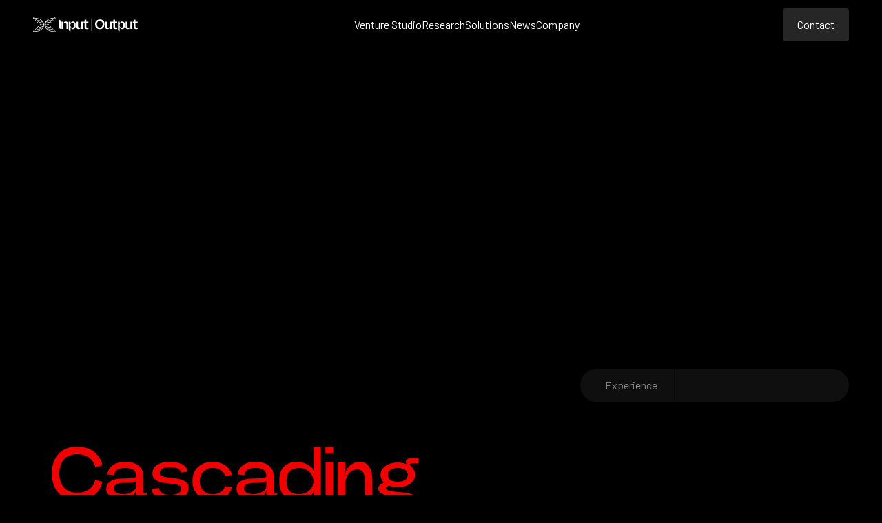

--- FILE ---
content_type: text/html; charset=UTF-8
request_url: http://cardanorust.iohk.io/
body_size: 160
content:
<!DOCTYPE html><html><head><meta charset="utf-8"/><meta http-equiv="refresh" content="0; URL=https://iohk.io/"><link rel="canonical" href="https://iohk.io/"></head></html>


--- FILE ---
content_type: text/html; charset=utf-8
request_url: https://www.iog.io/
body_size: 44647
content:
<!DOCTYPE html><html lang="en" dir="ltr"><head><meta charSet="utf-8"/><meta name="viewport" content="width=device-width, initial-scale=1"/><link rel="preload" href="/_next/static/media/1d1b08f03f635dc8-s.p.woff2" as="font" crossorigin="" type="font/woff2"/><link rel="preload" href="/_next/static/media/60c9b95e8d9e49be-s.p.woff2" as="font" crossorigin="" type="font/woff2"/><link rel="preload" href="/_next/static/media/61d96c4884191721-s.p.woff2" as="font" crossorigin="" type="font/woff2"/><link rel="preload" href="/_next/static/media/6ad0344ed98ac2e9-s.p.woff2" as="font" crossorigin="" type="font/woff2"/><link rel="preload" href="/_next/static/media/7442bf736b95a473-s.p.woff" as="font" crossorigin="" type="font/woff"/><link rel="preload" href="/_next/static/media/b0bb26939bb40fdb-s.p.woff2" as="font" crossorigin="" type="font/woff2"/><link rel="preload" as="image" href="https://cdn.sanity.io/images/5ro2r81m/production/32c511b59ab45ccca55486b018514412422e9177-240x31.svg" fetchPriority="high"/><link rel="stylesheet" href="/_next/static/css/0c59d320ed7c28b3.css?dpl=dpl_7wFrNJvWJuwnnaQ1qWmdFdFyiQrW" data-precedence="next"/><link rel="stylesheet" href="/_next/static/css/d0d3e5df4a28a9f7.css?dpl=dpl_7wFrNJvWJuwnnaQ1qWmdFdFyiQrW" data-precedence="next"/><link rel="stylesheet" href="/_next/static/css/cc7c1c14b07fcd47.css?dpl=dpl_7wFrNJvWJuwnnaQ1qWmdFdFyiQrW" data-precedence="next"/><link rel="preload" as="script" fetchPriority="low" href="/_next/static/chunks/webpack-60e07462c9ffeb12.js?dpl=dpl_7wFrNJvWJuwnnaQ1qWmdFdFyiQrW"/><script src="/_next/static/chunks/1dd3208c-e155c594ab2e0c3d.js?dpl=dpl_7wFrNJvWJuwnnaQ1qWmdFdFyiQrW" async=""></script><script src="/_next/static/chunks/1528-ea91e2d39ebadc80.js?dpl=dpl_7wFrNJvWJuwnnaQ1qWmdFdFyiQrW" async=""></script><script src="/_next/static/chunks/main-app-420abd7798f6e175.js?dpl=dpl_7wFrNJvWJuwnnaQ1qWmdFdFyiQrW" async=""></script><script src="/_next/static/chunks/1e75d386-4f1e634683d1ef5e.js?dpl=dpl_7wFrNJvWJuwnnaQ1qWmdFdFyiQrW" async=""></script><script src="/_next/static/chunks/8bb4d8db-68ab191f11682664.js?dpl=dpl_7wFrNJvWJuwnnaQ1qWmdFdFyiQrW" async=""></script><script src="/_next/static/chunks/9330-e98fa26b6266d337.js?dpl=dpl_7wFrNJvWJuwnnaQ1qWmdFdFyiQrW" async=""></script><script src="/_next/static/chunks/6614-0f44969ce4855ef0.js?dpl=dpl_7wFrNJvWJuwnnaQ1qWmdFdFyiQrW" async=""></script><script src="/_next/static/chunks/992-17caf3cf72c239c5.js?dpl=dpl_7wFrNJvWJuwnnaQ1qWmdFdFyiQrW" async=""></script><script src="/_next/static/chunks/3676-e0e7c07d577c2766.js?dpl=dpl_7wFrNJvWJuwnnaQ1qWmdFdFyiQrW" async=""></script><script src="/_next/static/chunks/3700-58060dc6837b00a5.js?dpl=dpl_7wFrNJvWJuwnnaQ1qWmdFdFyiQrW" async=""></script><script src="/_next/static/chunks/1129-55942bc0aa37e79e.js?dpl=dpl_7wFrNJvWJuwnnaQ1qWmdFdFyiQrW" async=""></script><script src="/_next/static/chunks/237-586b063426e29a0d.js?dpl=dpl_7wFrNJvWJuwnnaQ1qWmdFdFyiQrW" async=""></script><script src="/_next/static/chunks/8316-d0ee4da8262dc579.js?dpl=dpl_7wFrNJvWJuwnnaQ1qWmdFdFyiQrW" async=""></script><script src="/_next/static/chunks/6354-dad27cdf05d32b2b.js?dpl=dpl_7wFrNJvWJuwnnaQ1qWmdFdFyiQrW" async=""></script><script src="/_next/static/chunks/4696-415af5d27e2aa678.js?dpl=dpl_7wFrNJvWJuwnnaQ1qWmdFdFyiQrW" async=""></script><script src="/_next/static/chunks/7649-57f84554b27bc706.js?dpl=dpl_7wFrNJvWJuwnnaQ1qWmdFdFyiQrW" async=""></script><script src="/_next/static/chunks/app/%5Blocale%5D/(main-layout)/%5B...route%5D/page-c53647e59bc495bc.js?dpl=dpl_7wFrNJvWJuwnnaQ1qWmdFdFyiQrW" async=""></script><script src="/_next/static/chunks/4922-1d859531bf4b2f28.js?dpl=dpl_7wFrNJvWJuwnnaQ1qWmdFdFyiQrW" async=""></script><script src="/_next/static/chunks/app/%5Blocale%5D/layout-a760c8a6f0ef8672.js?dpl=dpl_7wFrNJvWJuwnnaQ1qWmdFdFyiQrW" async=""></script><script src="/_next/static/chunks/app/%5Blocale%5D/error-32120b24a690c970.js?dpl=dpl_7wFrNJvWJuwnnaQ1qWmdFdFyiQrW" async=""></script><script src="/_next/static/chunks/app/%5Blocale%5D/not-found-cf467458a3d564dc.js?dpl=dpl_7wFrNJvWJuwnnaQ1qWmdFdFyiQrW" async=""></script><script src="/_next/static/chunks/app/%5Blocale%5D/(main-layout)/layout-55f305556dc4c428.js?dpl=dpl_7wFrNJvWJuwnnaQ1qWmdFdFyiQrW" async=""></script><link rel="preload" href="https://cmp.osano.com/AzZXI3TYiFWNB5yus/7b252940-6107-43ba-911b-d49d0d4ce6f8/osano.js" as="script"/><link rel="preload" href="https://www.googletagmanager.com/gtag/js?id=G-KJKXMPL63Y" as="script"/><link rel="preload" href="https://js.hsforms.net/forms/embed/v2.js" as="script"/><link rel="preload" href="https://www.googletagmanager.com/gtm.js?id=GTM-PZXTZH37" as="script"/><title>Home - Input | Output</title><meta name="description" content="Input Output Group is the world&#x27;s leading blockchain research and engineering company"/><meta name="keywords" content="iohk, iog, homepage"/><meta property="og:title" content="Home - Input | Output"/><meta property="og:description" content="Input Output Group is the world&#x27;s leading blockchain research and engineering company"/><meta property="og:url" content="https://www.iog.io"/><meta property="og:site_name" content="Input | Output"/><meta property="og:locale" content="en"/><meta property="og:image" content="https://cdn.sanity.io/images/5ro2r81m/production/693678114ec09a21e708c0bfbc91787ba2e5479f-2400x1260.png?w=1200"/><meta property="og:type" content="website"/><meta name="twitter:card" content="summary_large_image"/><meta name="twitter:site" content="https://x.com/IOGroup"/><meta name="twitter:creator" content="X"/><meta name="twitter:title" content="Home - Input | Output"/><meta name="twitter:description" content="Input Output Group is the world&#x27;s leading blockchain research and engineering company"/><meta name="twitter:image" content="https://cdn.sanity.io/images/5ro2r81m/production/693678114ec09a21e708c0bfbc91787ba2e5479f-2400x1260.png?w=1200"/><link rel="icon" href="/favicon.ico" type="image/x-icon" sizes="48x48"/><meta name="next-size-adjust"/><script src="/_next/static/chunks/polyfills-42372ed130431b0a.js?dpl=dpl_7wFrNJvWJuwnnaQ1qWmdFdFyiQrW" noModule=""></script></head><body class="__variable_22676f __className_52f0b0"><script>(self.__next_s=self.__next_s||[]).push([0,{"children":"\n              window.dataLayer = window.dataLayer ||[];\n              function gtag(){dataLayer.push(arguments);}\n              gtag('consent','default',{\n                'ad_storage':'denied',\n                'analytics_storage':'denied',\n                'ad_user_data':'denied',\n                'ad_personalization':'denied',\n                'personalization_storage':'denied',\n                'functionality_storage':'granted',\n                'security_storage':'granted',\n                'wait_for_update': 500\n              });\n              gtag(\"set\", \"ads_data_redaction\", true);\n              gtag(\"set\", \"url_passthrough\",true);\n          ","id":"consent-defaults"}])</script><script>(self.__next_s=self.__next_s||[]).push(["https://cmp.osano.com/AzZXI3TYiFWNB5yus/7b252940-6107-43ba-911b-d49d0d4ce6f8/osano.js",{}])</script><script>(self.__next_s=self.__next_s||[]).push(["https://js.hsforms.net/forms/embed/v2.js",{"id":"hs-form-embed"}])</script><script type="application/ld+json">{"@context":"https://schema.org","@graph":[{"@type":"Project","@id":"https://www.iog.io//#organization","name":"Input | Output","url":"https://www.iog.io//"},{"@type":"WebSite","@id":"https://www.iog.io//#website","url":"https://www.iog.io//","name":"Input | Output","description":"Input Output Group IOG ","inLanguage":"en","publisher":{"@id":"https://www.iog.io//#organization"}}]}</script><a href="#main-content" class="absolute left-0 top-0 bg-white text-black py-2 px-4 z-[60] transform -translate-y-full focus:translate-y-0 transition">Skip to main content</a><header style="background:linear-gradient(to bottom, rgba(0,0,0,0.5), rgba(0,0,0,0));backdrop-filter:blur(0px);pointer-events:auto;will-change:opacity,transform" class="fixed top-0 left-0 w-full z-[52] transition-[background,backdrop-filter] duration-[0.8s]"><nav aria-label="Global" data-aria-orientation="horizontal" dir="ltr" role="navigation" class="flex"><div class="flex flex-1 py-2 items-center justify-between max-lg:hidden px-12"><div class="flex shrink-0"><a class="inline-block relative" href="/"><span class="sr-only">Home</span><img itemProp="logo" alt="" fetchPriority="high" width="170" height="130" decoding="async" data-nimg="1" style="color:transparent" src="https://cdn.sanity.io/images/5ro2r81m/production/32c511b59ab45ccca55486b018514412422e9177-240x31.svg"/></a></div><div class="flex items-center gap-x-12"><div class="group"><a class="flex items-center gap-x-2 transition-all duration-200 ease-in-out hover:opacity-70 py-4" href="/venturestudio">Venture Studio</a></div><div class="group"><a class="flex items-center gap-x-2 transition-all duration-200 ease-in-out hover:opacity-70 py-4" href="/research">Research</a></div><div class="group"><a class="flex items-center gap-x-2 transition-all duration-200 ease-in-out hover:opacity-70 py-4" href="/solutions">Solutions</a></div><div class="group"><a class="flex items-center gap-x-2 transition-all duration-200 ease-in-out hover:opacity-70 py-4" href="/news">News</a></div><div class="group"><a class="flex items-center gap-x-2 transition-all duration-200 ease-in-out hover:opacity-70 py-4" href="/about">Company</a></div></div><div class="justify-end"><a class="btn-transparent mode-dark bg-[rgba(255,255,255,0.15)]" href="/contact"><span class="sr-only">Contact</span><div class="btn__wrapper"><span class="btn__text">Contact</span><span class="btn__text" aria-hidden="true">Contact</span></div></a></div></div><div class="flex flex-1 py-2 items-center lg:hidden px-6"><div class="flex shrink-0 mr-auto"><a class="inline-block relative" href="/"><span class="sr-only">Home</span><img itemProp="logo" alt="" fetchPriority="high" width="140" height="80" decoding="async" data-nimg="1" style="color:transparent" src="https://cdn.sanity.io/images/5ro2r81m/production/32c511b59ab45ccca55486b018514412422e9177-240x31.svg"/></a></div><div class="justify-end pr-2"><a class="btn-transparent mode-dark bg-[rgba(255,255,255,0.15)]" href="/contact"><span class="sr-only">Contact</span><div class="btn__wrapper"><span class="btn__text">Contact</span><span class="btn__text" aria-hidden="true">Contact</span></div></a></div><div class="flex justify-end lg:hidden"><button type="button" class="bg-[rgba(255,255,255,0.2)] p-3 pl-3.5 rounded-md"><svg class="relative top-0.5 " width="23" height="23" viewBox="0 0 23 23"><path fill="transparent" stroke-width="2" stroke="white" stroke-linecap="round" d="M 2 2.5 L 20 2.5"></path><path fill="transparent" stroke-width="2" stroke="white" stroke-linecap="round" d="M 2 9.423 L 20 9.423" opacity="1"></path><path fill="transparent" stroke-width="2" stroke="white" stroke-linecap="round" d="M 2 16.346 L 20 16.346"></path></svg><span class="sr-only">Open main menu</span></button></div></div></nav></header><main id="main-content"><div class="flex flex-col min-h-[80vh]"><div class="flex flex-col gap-section"><section data-section="hero-block" class="relative h-[calc(100vh-80px)] section-dark"><iframe class="absolute inset-0 w-full h-full border-0" src="https://input-output-hk.github.io/lucky-koi/"></iframe><div class="absolute bottom-0 left-0 right-0 h-[45%] bg-gradient-to-t from-black to-transparent pointer-events-none"></div><div class="absolute bottom-8 left-3 right-3 md:left-auto md:right-6"><button class="bg-[rgba(35,35,35,0.45)] hover:bg-[rgba(45,45,45,0.5)] transition duration-200 rounded-[40px] px-3 flex absolute bottom-6 right-3 md:right-6"><span class="hidden md:block p-3 px-3 md:px-6 opacity-50 border-r border-black">Experience</span><div class="p-3 px-3 md:px-6"><div class="flex items-center" style="opacity:0;will-change:transform,opacity;transform:translateX(10px)"><span class="truncate max-w-[45vw] inline-block">The Koi community pond</span><svg xmlns="http://www.w3.org/2000/svg" width="24" height="24" fill="none" viewBox="0 0 24 24" class="inline-block ml-2 relative opacity-80 w-[18px] rotate-180 transition-transform duration-200"><path fill="currentColor" d="m12.488 14.275 7.35-7.35c.25-.25.542-.37.875-.362.333.008.625.137.875.387s.375.542.375.875a1.2 1.2 0 0 1-.375.875l-7.675 7.7c-.2.2-.425.35-.675.45-.25.1-.5.15-.75.15s-.5-.05-.75-.15c-.25-.1-.475-.25-.675-.45l-7.7-7.7A1.17 1.17 0 0 1 3 7.813a1.26 1.26 0 0 1 .388-.888 1.2 1.2 0 0 1 .875-.375 1.2 1.2 0 0 1 .875.375l7.35 7.35Z"></path></svg></div></div></button></div><a class="absolute bottom-[55px] left-6 md:left-12 block lg:hidden" href="#home-main"><svg width="48" height="48" viewBox="0 0 48 48" fill="none" xmlns="http://www.w3.org/2000/svg"><g clip-path="url(#clip0_7940_67700)"><path d="M24 17V31M24 31L17 24M24 31L31 24" stroke="white" stroke-width="1.5" stroke-linecap="round" stroke-linejoin="round"></path></g><rect x="0.5" y="0.5" width="47" height="47" rx="23.5" stroke="white" stroke-opacity="0.5"></rect><defs><clipPath id="clip0_7940_67700"><rect width="48" height="48" rx="24" fill="white"></rect></clipPath></defs></svg></a><div class="absolute bottom-0" id="home-main"></div></section></div><div class="flex flex-col gap-section section-dark padding-section"><section><div class="container"><div class="container-padding"><div class="flex flex-col gap-11"><div class="flex flex-col gap-2"><h2 class="t-118-58-power decorator"><div class="max-w-[28rem]"><span>Cascading</span><br/>disruption</div></h2><div class="flex flex-col gap-10"><div class="rich-content max-md:max-w-[17.875rem]"><p>Input Output is the world&#x27;s leading blockchain research and engineering company</p></div><div class="flex flex-wrap gap-2"><a class="btn-outline mode-dark min-w-[min(12.5rem,100%)] max-sm:w-full" href="/venturestudio"><span class="sr-only">Venture Studio</span><div class="btn__wrapper"><span class="btn__text">Venture Studio</span><span class="btn__text" aria-hidden="true">Venture Studio</span></div><div class="btn__right-slot"><svg xmlns="http://www.w3.org/2000/svg" width="16" height="16" fill="none" viewBox="0 0 16 16" class="-rotate-90"><path stroke="currentColor" stroke-linecap="round" stroke-linejoin="round" stroke-width="1.5" d="M8 1v14m0 0L1 8m7 7 7-7"></path></svg></div></a><a class="btn-outline mode-dark min-w-[min(12.5rem,100%)] max-sm:w-full" href="/research"><span class="sr-only">Research</span><div class="btn__wrapper"><span class="btn__text">Research</span><span class="btn__text" aria-hidden="true">Research</span></div><div class="btn__right-slot"><svg xmlns="http://www.w3.org/2000/svg" width="16" height="16" fill="none" viewBox="0 0 16 16" class="-rotate-90"><path stroke="currentColor" stroke-linecap="round" stroke-linejoin="round" stroke-width="1.5" d="M8 1v14m0 0L1 8m7 7 7-7"></path></svg></div></a><a class="btn-outline mode-dark min-w-[min(12.5rem,100%)] max-sm:w-full" href="/about"><span class="sr-only">About Input Output</span><div class="btn__wrapper"><span class="btn__text">About Input Output</span><span class="btn__text" aria-hidden="true">About Input Output</span></div><div class="btn__right-slot"><svg xmlns="http://www.w3.org/2000/svg" width="16" height="16" fill="none" viewBox="0 0 16 16" class="-rotate-90"><path stroke="currentColor" stroke-linecap="round" stroke-linejoin="round" stroke-width="1.5" d="M8 1v14m0 0L1 8m7 7 7-7"></path></svg></div></a></div></div></div></div></div></div></section><section><div class="container"><div class="container-padding"><div class="relative overflow-hidden border border-white/25 rounded px-6 pt-7 pb-8 md:p-10"><div class="absolute inset-0 bg-noise opacity-20 grayscale"></div><div class="absolute left-0 bottom-0 w-full h-[11.5625rem] border-t border-white/15 overflow-hidden"><svg xmlns="http://www.w3.org/2000/svg" fill="none" width="1504" height="752" viewBox="0 0 1504 752" class="absolute inset-0 opacity-50 w-auto min-w-full h-auto min-h-full"><g clip-path="url(#prefix__a)"><path class="grid-pattern-full-line" stroke="currentColor" stroke-opacity="0.2" d="M0 657.53h752m-752-94h752m-752-94h752m-752-94h752m-752-94h752m-752-94h752m-752-94h752M94.47 0v752m94-752v752m94-752v752m94-752v752m94-752v752m94-752v752m94-752v752"></path><path class="grid-pattern-full-line" stroke="currentColor" stroke-opacity="0.1" d="M19.27 0v752M38.07 0v752M56.87 0v752M75.67 0v752M94.47 0v752M113.268 0v752M132.07 0l-.001 752M150.87 0v752m18.8-752v752m18.8-752v752m18.8-752v752m18.8-752v752m18.8-752v752m18.8-752v752m18.8-752v752m18.8-752v752m18.8-752v752m18.8-752v752m18.8-752v752m18.8-752v752m18.8-752v752m18.8-752v752m18.8-752v752m18.8-752v752m18.8-752v752m18.8-752v752m18.8-752v752m18.8-752v752m18.8-752v752m18.8-752v752m18.8-752v752m18.8-752v752m18.8-752v752m18.8-752v752m18.8-752v752m18.8-752v752m18.8-752v752m18.8-752v752m18.8-752v752m18.8-752v752M620.871 0l-.001 752M639.671 0v752m18.8-752v752m18.8-752v752m18.8-752v752m18.8-752v752m18.8-752v752M0 732.73h752M0 713.93h752M0 695.13h752M0 676.33h752M0 657.53h752M0 638.73h752M0 619.93h752M0 601.13h752M0 582.33h752M0 563.53h752M0 544.73h752M0 525.93h752M0 507.13h752M0 488.33h752M0 469.53h752M0 450.73h752M0 431.929l752 .001M0 413.129h752m-752-18.8h752m-752-18.8h752m-752-18.8h752m-752-18.8h752m-752-18.8h752m-752-18.8h752m-752-18.8h752m-752-18.8h752m-752-18.8h752m-752-18.8h752m-752-18.8h752m-752-18.8h752m-752-18.8h752m-752-18.8h752m-752-18.8h752m-752-18.8h752m-752-18.8h752M0 93.529h752M0 74.729h752M0 55.929h752M0 37.129h752M0 18.329h752"></path><rect class="grid-pattern-full-dot" width="2.82" height="2.82" x="45.59" y="45.588" fill="#F20000" rx="1.41"></rect><rect class="grid-pattern-full-dot" width="2.82" height="2.82" x="139.59" y="703.59" fill="#F20000" rx="1.41"></rect><rect class="grid-pattern-full-dot" width="2.82" height="2.82" x="139.59" y="609.59" fill="#F20000" rx="1.41"></rect><rect class="grid-pattern-full-dot" width="2.82" height="2.82" x="139.59" y="515.59" fill="#F20000" rx="1.41"></rect><rect class="grid-pattern-full-dot" width="2.82" height="2.82" x="139.59" y="421.59" fill="#F20000" rx="1.41"></rect><rect class="grid-pattern-full-dot" width="2.82" height="2.82" x="139.59" y="327.59" fill="#F20000" rx="1.41"></rect><rect class="grid-pattern-full-dot" width="2.82" height="2.82" x="139.59" y="233.59" fill="#F20000" rx="1.41"></rect><rect class="grid-pattern-full-dot" width="2.82" height="2.82" x="139.59" y="139.588" fill="#F20000" rx="1.41"></rect><rect class="grid-pattern-full-dot" width="2.82" height="2.82" x="139.59" y="45.588" fill="#F20000" rx="1.41"></rect><rect class="grid-pattern-full-dot" width="2.82" height="2.82" x="233.59" y="703.59" fill="#F20000" rx="1.41"></rect><rect class="grid-pattern-full-dot" width="2.82" height="2.82" x="233.59" y="609.59" fill="#F20000" rx="1.41"></rect><rect class="grid-pattern-full-dot" width="2.82" height="2.82" x="233.59" y="515.59" fill="#F20000" rx="1.41"></rect><rect class="grid-pattern-full-dot" width="2.82" height="2.82" x="233.59" y="421.59" fill="#F20000" rx="1.41"></rect><rect class="grid-pattern-full-dot" width="2.82" height="2.82" x="233.59" y="327.59" fill="#F20000" rx="1.41"></rect><rect class="grid-pattern-full-dot" width="2.82" height="2.82" x="233.59" y="233.59" fill="#F20000" rx="1.41"></rect><rect class="grid-pattern-full-dot" width="2.82" height="2.82" x="233.59" y="139.588" fill="#F20000" rx="1.41"></rect><rect class="grid-pattern-full-dot" width="2.82" height="2.82" x="233.59" y="45.588" fill="#F20000" rx="1.41"></rect><rect class="grid-pattern-full-dot" width="2.82" height="2.82" x="327.59" y="703.59" fill="#F20000" rx="1.41"></rect><rect class="grid-pattern-full-dot" width="2.82" height="2.82" x="327.59" y="609.59" fill="#F20000" rx="1.41"></rect><rect class="grid-pattern-full-dot" width="2.82" height="2.82" x="327.59" y="515.59" fill="#F20000" rx="1.41"></rect><rect class="grid-pattern-full-dot" width="2.82" height="2.82" x="327.59" y="421.59" fill="#F20000" rx="1.41"></rect><rect class="grid-pattern-full-dot" width="2.82" height="2.82" x="327.59" y="327.59" fill="#F20000" rx="1.41"></rect><rect class="grid-pattern-full-dot" width="2.82" height="2.82" x="327.59" y="233.59" fill="#F20000" rx="1.41"></rect><rect class="grid-pattern-full-dot" width="2.82" height="2.82" x="327.59" y="139.588" fill="#F20000" rx="1.41"></rect><rect class="grid-pattern-full-dot" width="2.82" height="2.82" x="327.59" y="45.588" fill="#F20000" rx="1.41"></rect><rect class="grid-pattern-full-dot" width="2.82" height="2.82" x="421.59" y="703.59" fill="#F20000" rx="1.41"></rect><rect class="grid-pattern-full-dot" width="2.82" height="2.82" x="421.59" y="609.59" fill="#F20000" rx="1.41"></rect><rect class="grid-pattern-full-dot" width="2.82" height="2.82" x="421.59" y="515.59" fill="#F20000" rx="1.41"></rect><rect class="grid-pattern-full-dot" width="2.82" height="2.82" x="421.59" y="421.59" fill="#F20000" rx="1.41"></rect><rect class="grid-pattern-full-dot" width="2.82" height="2.82" x="421.59" y="327.59" fill="#F20000" rx="1.41"></rect><rect class="grid-pattern-full-dot" width="2.82" height="2.82" x="421.59" y="233.59" fill="#F20000" rx="1.41"></rect><rect class="grid-pattern-full-dot" width="2.82" height="2.82" x="421.59" y="139.588" fill="#F20000" rx="1.41"></rect><rect class="grid-pattern-full-dot" width="2.82" height="2.82" x="421.59" y="45.588" fill="#F20000" rx="1.41"></rect><rect class="grid-pattern-full-dot" width="2.82" height="2.82" x="515.59" y="703.59" fill="#F20000" rx="1.41"></rect><rect class="grid-pattern-full-dot" width="2.82" height="2.82" x="515.59" y="609.59" fill="#F20000" rx="1.41"></rect><rect class="grid-pattern-full-dot" width="2.82" height="2.82" x="515.59" y="515.59" fill="#F20000" rx="1.41"></rect><rect class="grid-pattern-full-dot" width="2.82" height="2.82" x="515.59" y="421.59" fill="#F20000" rx="1.41"></rect><rect class="grid-pattern-full-dot" width="2.82" height="2.82" x="515.59" y="327.59" fill="#F20000" rx="1.41"></rect><rect class="grid-pattern-full-dot" width="2.82" height="2.82" x="515.59" y="233.59" fill="#F20000" rx="1.41"></rect><rect class="grid-pattern-full-dot" width="2.82" height="2.82" x="515.59" y="139.588" fill="#F20000" rx="1.41"></rect><rect class="grid-pattern-full-dot" width="2.82" height="2.82" x="515.59" y="45.588" fill="#F20000" rx="1.41"></rect><rect class="grid-pattern-full-dot" width="2.82" height="2.82" x="609.59" y="703.59" fill="#F20000" rx="1.41"></rect><rect class="grid-pattern-full-dot" width="2.82" height="2.82" x="609.59" y="609.59" fill="#F20000" rx="1.41"></rect><rect class="grid-pattern-full-dot" width="2.82" height="2.82" x="609.59" y="515.59" fill="#F20000" rx="1.41"></rect><rect class="grid-pattern-full-dot" width="2.82" height="2.82" x="609.59" y="421.59" fill="#F20000" rx="1.41"></rect><rect class="grid-pattern-full-dot" width="2.82" height="2.82" x="609.59" y="327.59" fill="#F20000" rx="1.41"></rect><rect class="grid-pattern-full-dot" width="2.82" height="2.82" x="609.59" y="233.59" fill="#F20000" rx="1.41"></rect><rect class="grid-pattern-full-dot" width="2.82" height="2.82" x="609.59" y="139.588" fill="#F20000" rx="1.41"></rect><rect class="grid-pattern-full-dot" width="2.82" height="2.82" x="609.59" y="45.588" fill="#F20000" rx="1.41"></rect><rect class="grid-pattern-full-dot" width="2.82" height="2.82" x="703.59" y="703.59" fill="#F20000" rx="1.41"></rect><rect class="grid-pattern-full-dot" width="2.82" height="2.82" x="703.59" y="609.59" fill="#F20000" rx="1.41"></rect><rect class="grid-pattern-full-dot" width="2.82" height="2.82" x="703.59" y="515.59" fill="#F20000" rx="1.41"></rect><rect class="grid-pattern-full-dot" width="2.82" height="2.82" x="703.59" y="421.59" fill="#F20000" rx="1.41"></rect><rect class="grid-pattern-full-dot" width="2.82" height="2.82" x="703.59" y="327.59" fill="#F20000" rx="1.41"></rect><rect class="grid-pattern-full-dot" width="2.82" height="2.82" x="703.59" y="233.59" fill="#F20000" rx="1.41"></rect><rect class="grid-pattern-full-dot" width="2.82" height="2.82" x="703.59" y="139.588" fill="#F20000" rx="1.41"></rect><rect class="grid-pattern-full-dot" width="2.82" height="2.82" x="703.59" y="45.588" fill="#F20000" rx="1.41"></rect><rect class="grid-pattern-full-dot" width="2.82" height="2.82" x="45.59" y="703.59" fill="#F20000" rx="1.41"></rect><rect class="grid-pattern-full-dot" width="2.82" height="2.82" x="45.59" y="609.59" fill="#F20000" rx="1.41"></rect><rect class="grid-pattern-full-dot" width="2.82" height="2.82" x="45.59" y="515.59" fill="#F20000" rx="1.41"></rect><rect class="grid-pattern-full-dot" width="2.82" height="2.82" x="45.59" y="421.59" fill="#F20000" rx="1.41"></rect><rect class="grid-pattern-full-dot" width="2.82" height="2.82" x="45.59" y="327.59" fill="#F20000" rx="1.41"></rect><rect class="grid-pattern-full-dot" width="2.82" height="2.82" x="45.59" y="233.59" fill="#F20000" rx="1.41"></rect><rect class="grid-pattern-full-dot" width="2.82" height="2.82" x="45.59" y="139.588" fill="#F20000" rx="1.41"></rect></g><g clip-path="url(#prefix__b)"><mask id="prefix__c" fill="currentColor"><path d="M752 0h752v752H752z"></path></mask><path class="grid-pattern-full-line" stroke="currentColor" stroke-opacity="0.2" d="M752 657.53h752m-752-94h752m-752-94h752m-752-94h752m-752-94h752m-752-94h752m-752-94h752M846.47 0v752m94-752v752m94-752v752m94-752v752m94-752v752m94-752v752m94-752v752"></path><path class="grid-pattern-full-line" stroke="currentColor" stroke-opacity="0.1" d="M771.269 0v752m18.8-752v752m18.8-752v752m18.8-752v752m18.8-752v752m18.8-752v752M884.07 0l-.001 752M902.87 0v752m18.8-752v752m18.8-752v752m18.8-752v752m18.8-752v752m18.8-752v752m18.8-752v752m18.8-752v752m18.8-752v752m18.8-752v752m18.8-752v752m18.8-752v752m18.8-752v752m18.8-752v752m18.8-752v752m18.8-752v752m18.8-752v752m18.8-752v752m18.8-752v752m18.8-752v752m18.8-752v752m18.8-752v752m18.8-752v752m18.8-752v752m18.8-752v752m18.8-752v752m18.8-752v752m18.8-752v752m18.8-752v752m18.8-752v752m18.8-752v752m18.8-752v752m18.8-752v752m18.8-752v752m18.8-752v752m18.8-752v752m18.8-752v752m18.8-752v752m18.8-752v752m18.8-752v752m18.8-752v752m18.8-752v752M752 732.73h752m-752-18.8h752m-752-18.8h752m-752-18.8h752m-752-18.8h752m-752-18.8h752m-752-18.8h752m-752-18.8h752m-752-18.8h752m-752-18.8h752m-752-18.8h752m-752-18.8h752m-752-18.8h752m-752-18.8h752m-752-18.8h752m-752-18.8h752m-752-18.8h752m-752-18.8h752M0 93.529h752"></path><rect class="grid-pattern-full-dot" width="2.82" height="2.82" x="797.59" y="45.588" fill="#F20000" rx="1.41"></rect><rect class="grid-pattern-full-dot" width="2.82" height="2.82" x="891.59" y="703.59" fill="#F20000" rx="1.41"></rect><rect class="grid-pattern-full-dot" width="2.82" height="2.82" x="891.59" y="609.59" fill="#F20000" rx="1.41"></rect><rect class="grid-pattern-full-dot" width="2.82" height="2.82" x="891.59" y="515.59" fill="#F20000" rx="1.41"></rect><rect class="grid-pattern-full-dot" width="2.82" height="2.82" x="891.59" y="421.59" fill="#F20000" rx="1.41"></rect><rect class="grid-pattern-full-dot" width="2.82" height="2.82" x="891.59" y="327.59" fill="#F20000" rx="1.41"></rect><rect class="grid-pattern-full-dot" width="2.82" height="2.82" x="891.59" y="233.59" fill="#F20000" rx="1.41"></rect><rect class="grid-pattern-full-dot" width="2.82" height="2.82" x="891.59" y="139.588" fill="#F20000" rx="1.41"></rect><rect class="grid-pattern-full-dot" width="2.82" height="2.82" x="891.59" y="45.588" fill="#F20000" rx="1.41"></rect><rect class="grid-pattern-full-dot" width="2.82" height="2.82" x="985.59" y="703.59" fill="#F20000" rx="1.41"></rect><rect class="grid-pattern-full-dot" width="2.82" height="2.82" x="985.59" y="609.59" fill="#F20000" rx="1.41"></rect><rect class="grid-pattern-full-dot" width="2.82" height="2.82" x="985.59" y="515.59" fill="#F20000" rx="1.41"></rect><rect class="grid-pattern-full-dot" width="2.82" height="2.82" x="985.59" y="421.59" fill="#F20000" rx="1.41"></rect><rect class="grid-pattern-full-dot" width="2.82" height="2.82" x="985.59" y="327.59" fill="#F20000" rx="1.41"></rect><rect class="grid-pattern-full-dot" width="2.82" height="2.82" x="985.59" y="233.59" fill="#F20000" rx="1.41"></rect><rect class="grid-pattern-full-dot" width="2.82" height="2.82" x="985.59" y="139.588" fill="#F20000" rx="1.41"></rect><rect class="grid-pattern-full-dot" width="2.82" height="2.82" x="985.59" y="45.588" fill="#F20000" rx="1.41"></rect><rect class="grid-pattern-full-dot" width="2.82" height="2.82" x="1079.59" y="703.59" fill="#F20000" rx="1.41"></rect><rect class="grid-pattern-full-dot" width="2.82" height="2.82" x="1079.59" y="609.59" fill="#F20000" rx="1.41"></rect><rect class="grid-pattern-full-dot" width="2.82" height="2.82" x="1079.59" y="515.59" fill="#F20000" rx="1.41"></rect><rect class="grid-pattern-full-dot" width="2.82" height="2.82" x="1079.59" y="421.59" fill="#F20000" rx="1.41"></rect><rect class="grid-pattern-full-dot" width="2.82" height="2.82" x="1079.59" y="327.59" fill="#F20000" rx="1.41"></rect><rect class="grid-pattern-full-dot" width="2.82" height="2.82" x="1079.59" y="233.59" fill="#F20000" rx="1.41"></rect><rect class="grid-pattern-full-dot" width="2.82" height="2.82" x="1079.59" y="139.588" fill="#F20000" rx="1.41"></rect><rect class="grid-pattern-full-dot" width="2.82" height="2.82" x="1079.59" y="45.588" fill="#F20000" rx="1.41"></rect><rect class="grid-pattern-full-dot" width="2.82" height="2.82" x="1173.59" y="703.59" fill="#F20000" rx="1.41"></rect><rect class="grid-pattern-full-dot" width="2.82" height="2.82" x="1173.59" y="609.59" fill="#F20000" rx="1.41"></rect><rect class="grid-pattern-full-dot" width="2.82" height="2.82" x="1173.59" y="515.59" fill="#F20000" rx="1.41"></rect><rect class="grid-pattern-full-dot" width="2.82" height="2.82" x="1173.59" y="421.59" fill="#F20000" rx="1.41"></rect><rect class="grid-pattern-full-dot" width="2.82" height="2.82" x="1173.59" y="327.59" fill="#F20000" rx="1.41"></rect><rect class="grid-pattern-full-dot" width="2.82" height="2.82" x="1173.59" y="233.59" fill="#F20000" rx="1.41"></rect><rect class="grid-pattern-full-dot" width="2.82" height="2.82" x="1173.59" y="139.588" fill="#F20000" rx="1.41"></rect><rect class="grid-pattern-full-dot" width="2.82" height="2.82" x="1173.59" y="45.588" fill="#F20000" rx="1.41"></rect><rect class="grid-pattern-full-dot" width="2.82" height="2.82" x="1267.59" y="703.59" fill="#F20000" rx="1.41"></rect><rect class="grid-pattern-full-dot" width="2.82" height="2.82" x="1267.59" y="609.59" fill="#F20000" rx="1.41"></rect><rect class="grid-pattern-full-dot" width="2.82" height="2.82" x="1267.59" y="515.59" fill="#F20000" rx="1.41"></rect><rect class="grid-pattern-full-dot" width="2.82" height="2.82" x="1267.59" y="421.59" fill="#F20000" rx="1.41"></rect><rect class="grid-pattern-full-dot" width="2.82" height="2.82" x="1267.59" y="327.59" fill="#F20000" rx="1.41"></rect><rect class="grid-pattern-full-dot" width="2.82" height="2.82" x="1267.59" y="233.59" fill="#F20000" rx="1.41"></rect><rect class="grid-pattern-full-dot" width="2.82" height="2.82" x="1267.59" y="139.588" fill="#F20000" rx="1.41"></rect><rect class="grid-pattern-full-dot" width="2.82" height="2.82" x="1267.59" y="45.588" fill="#F20000" rx="1.41"></rect><rect class="grid-pattern-full-dot" width="2.82" height="2.82" x="1361.59" y="703.59" fill="#F20000" rx="1.41"></rect><rect class="grid-pattern-full-dot" width="2.82" height="2.82" x="1361.59" y="609.59" fill="#F20000" rx="1.41"></rect><rect class="grid-pattern-full-dot" width="2.82" height="2.82" x="1361.59" y="515.59" fill="#F20000" rx="1.41"></rect><rect class="grid-pattern-full-dot" width="2.82" height="2.82" x="1361.59" y="421.59" fill="#F20000" rx="1.41"></rect><rect class="grid-pattern-full-dot" width="2.82" height="2.82" x="1361.59" y="327.59" fill="#F20000" rx="1.41"></rect><rect class="grid-pattern-full-dot" width="2.82" height="2.82" x="1361.59" y="233.59" fill="#F20000" rx="1.41"></rect><rect class="grid-pattern-full-dot" width="2.82" height="2.82" x="1361.59" y="139.588" fill="#F20000" rx="1.41"></rect><rect class="grid-pattern-full-dot" width="2.82" height="2.82" x="1361.59" y="45.588" fill="#F20000" rx="1.41"></rect><rect class="grid-pattern-full-dot" width="2.82" height="2.82" x="1455.59" y="703.59" fill="#F20000" rx="1.41"></rect><rect class="grid-pattern-full-dot" width="2.82" height="2.82" x="1455.59" y="609.59" fill="#F20000" rx="1.41"></rect><rect class="grid-pattern-full-dot" width="2.82" height="2.82" x="1455.59" y="515.59" fill="#F20000" rx="1.41"></rect><rect class="grid-pattern-full-dot" width="2.82" height="2.82" x="1455.59" y="421.59" fill="#F20000" rx="1.41"></rect><rect class="grid-pattern-full-dot" width="2.82" height="2.82" x="1455.59" y="327.59" fill="#F20000" rx="1.41"></rect><rect class="grid-pattern-full-dot" width="2.82" height="2.82" x="1455.59" y="233.59" fill="#F20000" rx="1.41"></rect><rect class="grid-pattern-full-dot" width="2.82" height="2.82" x="1455.59" y="139.588" fill="#F20000" rx="1.41"></rect><rect class="grid-pattern-full-dot" width="2.82" height="2.82" x="1455.59" y="45.588" fill="#F20000" rx="1.41"></rect><rect class="grid-pattern-full-dot" width="2.82" height="2.82" x="797.59" y="703.59" fill="#F20000" rx="1.41"></rect><rect class="grid-pattern-full-dot" width="2.82" height="2.82" x="797.59" y="609.59" fill="#F20000" rx="1.41"></rect><rect class="grid-pattern-full-dot" width="2.82" height="2.82" x="797.59" y="515.59" fill="#F20000" rx="1.41"></rect><rect class="grid-pattern-full-dot" width="2.82" height="2.82" x="797.59" y="421.59" fill="#F20000" rx="1.41"></rect><rect class="grid-pattern-full-dot" width="2.82" height="2.82" x="797.59" y="327.59" fill="#F20000" rx="1.41"></rect><rect class="grid-pattern-full-dot" width="2.82" height="2.82" x="797.59" y="233.59" fill="#F20000" rx="1.41"></rect><rect class="grid-pattern-full-dot" width="2.82" height="2.82" x="797.59" y="139.588" fill="#F20000" rx="1.41"></rect></g><path class="grid-pattern-full-line" stroke="currentColor" stroke-opacity="0.5" d="M752 752h1V0h-2v752z" mask="url(#prefix__c)"></path><defs><clipPath id="prefix__a"><path fill="currentColor" d="M0 0h752v752H0z"></path></clipPath><clipPath id="prefix__b"><path fill="currentColor" d="M752 0h752v752H752z"></path></clipPath></defs></svg></div><div class="relative grid gap-6 lg:gap-[3.75rem] lg:grid-cols-2"><h2 class="t-46-32-power decorator lg:pb-[11.5625rem]">Engineered for real-life application</h2><div class="gradient-border-mask backdrop-blur-[2px] p-4 sm:py-4 sm:px-8 rounded flex flex-col gap-2 bg-clip-padding bg-gradient-to-b from-[#292929]/50 to-black/50"><a class="group flex items-center justify-between gap-2 min-h-16 transition-colors text-white hover:text-brand-primary" href="/about#guiding-principles"><div class="flex gap-3.5"><span class="min-w-5 -translate-y-2 transition-colors text-neutral-700 text-right no-hover:text-brand-primary">01</span><span class="t-22 text-left">Foundational wisdom</span></div><div class="pr-4"><svg xmlns="http://www.w3.org/2000/svg" width="16" height="16" fill="none" viewBox="0 0 16 16" class="transition-all opacity-0 -rotate-90 group-hover:opacity-100 group-hover:translate-x-1.5"><path stroke="currentColor" stroke-linecap="round" stroke-linejoin="round" stroke-width="1.5" d="M8 1v14m0 0L1 8m7 7 7-7"></path></svg></div></a><a class="group flex items-center justify-between gap-2 min-h-16 transition-colors text-white hover:text-brand-primary" href="/about#guiding-principles"><div class="flex gap-3.5"><span class="min-w-5 -translate-y-2 transition-colors text-neutral-700 text-right no-hover:text-brand-primary">02</span><span class="t-22 text-left">Innovation catalyst</span></div><div class="pr-4"><svg xmlns="http://www.w3.org/2000/svg" width="16" height="16" fill="none" viewBox="0 0 16 16" class="transition-all opacity-0 -rotate-90 group-hover:opacity-100 group-hover:translate-x-1.5"><path stroke="currentColor" stroke-linecap="round" stroke-linejoin="round" stroke-width="1.5" d="M8 1v14m0 0L1 8m7 7 7-7"></path></svg></div></a><a class="group flex items-center justify-between gap-2 min-h-16 transition-colors text-white hover:text-brand-primary" href="/about#guiding-principles"><div class="flex gap-3.5"><span class="min-w-5 -translate-y-2 transition-colors text-neutral-700 text-right no-hover:text-brand-primary">03</span><span class="t-22 text-left">Human empowerment</span></div><div class="pr-4"><svg xmlns="http://www.w3.org/2000/svg" width="16" height="16" fill="none" viewBox="0 0 16 16" class="transition-all opacity-0 -rotate-90 group-hover:opacity-100 group-hover:translate-x-1.5"><path stroke="currentColor" stroke-linecap="round" stroke-linejoin="round" stroke-width="1.5" d="M8 1v14m0 0L1 8m7 7 7-7"></path></svg></div></a><a class="group flex items-center justify-between gap-2 min-h-16 transition-colors text-white hover:text-brand-primary" href="/about#guiding-principles"><div class="flex gap-3.5"><span class="min-w-5 -translate-y-2 transition-colors text-neutral-700 text-right no-hover:text-brand-primary">04</span><span class="t-22 text-left">Transparent integrity</span></div><div class="pr-4"><svg xmlns="http://www.w3.org/2000/svg" width="16" height="16" fill="none" viewBox="0 0 16 16" class="transition-all opacity-0 -rotate-90 group-hover:opacity-100 group-hover:translate-x-1.5"><path stroke="currentColor" stroke-linecap="round" stroke-linejoin="round" stroke-width="1.5" d="M8 1v14m0 0L1 8m7 7 7-7"></path></svg></div></a></div></div></div></div></div></section></div><div class="flex flex-col gap-section section-light padding-section"><section><div class="container"><div class="container-padding relative flex flex-col gap-5 md:gap-9"><div class="relative md:grid md:grid-cols-2 flex flex-col rounded bg-black"><div class="relative flex flex-col justify-between gap-10 px-6 py-10 md:p-10 text-white"><div class="flex flex-col gap-3"><h2 class="t-46-32-power max-w-[25rem] decorator">Turning ideas into lasting <span>ventures</span></h2><div class="rich-content"><p>The Venture Studio supports founders at every stage, from idea to spinout, with research, governance, incentives, and systems design. Whether you are building new infrastructure, an application, or a service, our goal is to help you launch with clarity, discipline, and long-term viability.</p></div></div><div class="flex flex-col md:gap-3"><div class="flex gap-3 py-4 pr-4"><span class="w-[1.375rem] text-right -mt-1.5 shrink-0 text-neutral-600">01</span><span class="t-22 transition-colors duration-300 decorator">Scientific integrity</span></div><div class="flex gap-3 py-4 pr-4"><span class="w-[1.375rem] text-right -mt-1.5 shrink-0 text-neutral-600">02</span><span class="t-22 transition-colors duration-300 decorator">Modular Launchpad infrastructure</span></div><div class="flex gap-3 py-4 pr-4"><span class="w-[1.375rem] text-right -mt-1.5 shrink-0 text-neutral-600">03</span><span class="t-22 transition-colors duration-300 decorator">Cybernetic intelligence</span></div></div><div class="flex-col gap-5 flex md:hidden"><a class="btn-outline mode-dark w-full" href="/venturestudio"><span class="sr-only">Learn about Venture Studio</span><div class="btn__wrapper"><span class="btn__text">Learn about Venture Studio</span><span class="btn__text" aria-hidden="true">Learn about Venture Studio</span></div><div class="btn__right-slot"><svg xmlns="http://www.w3.org/2000/svg" width="16" height="16" fill="none" viewBox="0 0 16 16" class="-rotate-90"><path stroke="currentColor" stroke-linecap="round" stroke-linejoin="round" stroke-width="1.5" d="M8 1v14m0 0L1 8m7 7 7-7"></path></svg></div></a></div></div><div class="relative flex flex-col gap-4 justify-between md:border-l md:border-white/15 md:p-8"><div class="relative aspect-square my-auto"><div class="absolute inset-0 bg-noise opacity-20 md:hidden"></div><div class="relative w-full h-full aspect-square z-10"></div></div><div class="flex-col gap-5 hidden md:flex"><a class="btn-outline mode-dark w-fit self-end" href="/venturestudio"><span class="sr-only">Learn about Venture Studio</span><div class="btn__wrapper"><span class="btn__text">Learn about Venture Studio</span><span class="btn__text" aria-hidden="true">Learn about Venture Studio</span></div><div class="btn__right-slot"><svg xmlns="http://www.w3.org/2000/svg" width="16" height="16" fill="none" viewBox="0 0 16 16" class="-rotate-90"><path stroke="currentColor" stroke-linecap="round" stroke-linejoin="round" stroke-width="1.5" d="M8 1v14m0 0L1 8m7 7 7-7"></path></svg></div></a></div></div></div></div></div></section><section><div class="container"><div class="container-padding"><div class="flex flex-col gap-11"><div class="relative"><div class="max-xl:hidden"><div class="absolute top-1/2 left-0 h-full w-px -translate-y-1/2 bg-black/10 md:h-[105%] md:bg-transparent md:bg-[linear-gradient(to_bottom,rgba(0,0,0,0)_0%,rgba(0,0,0,0.1)_2.5%,rgba(0,0,0,0.1)_97.5%,rgba(0,0,0,0)_100%)]"></div><div class="absolute top-1/2 left-0 h-full w-px -translate-y-1/2 bg-black/10 md:h-[105%] md:bg-transparent md:bg-[linear-gradient(to_bottom,rgba(0,0,0,0)_0%,rgba(0,0,0,0.1)_2.5%,rgba(0,0,0,0.1)_97.5%,rgba(0,0,0,0)_100%)] left-[25%] max-xl:hidden"></div><div class="absolute top-1/2 left-0 h-full w-px -translate-y-1/2 bg-black/10 md:h-[105%] md:bg-transparent md:bg-[linear-gradient(to_bottom,rgba(0,0,0,0)_0%,rgba(0,0,0,0.1)_2.5%,rgba(0,0,0,0.1)_97.5%,rgba(0,0,0,0)_100%)] left-[50%] max-md:hidden"></div><div class="absolute top-1/2 left-0 h-full w-px -translate-y-1/2 bg-black/10 md:h-[105%] md:bg-transparent md:bg-[linear-gradient(to_bottom,rgba(0,0,0,0)_0%,rgba(0,0,0,0.1)_2.5%,rgba(0,0,0,0.1)_97.5%,rgba(0,0,0,0)_100%)] left-[75%] max-xl:hidden"></div><div class="absolute top-1/2 left-0 h-full w-px -translate-y-1/2 bg-black/10 md:h-[105%] md:bg-transparent md:bg-[linear-gradient(to_bottom,rgba(0,0,0,0)_0%,rgba(0,0,0,0.1)_2.5%,rgba(0,0,0,0.1)_97.5%,rgba(0,0,0,0)_100%)] left-[100%]"></div></div><div class="flex flex-col gap-20 md:gap-24 xl:gap-[14.375rem]"><div class="flex flex-col gap-7 lg:gap-9"><div class="flex flex-col gap-2 md:px-10 md:flex-row md:gap-10 md:justify-between"><h2 class="t-46-32-power text-red-500">Ecosystems</h2><div class="rich-content w-full md:max-w-[47%]"><p>Our ventures are not isolated products. Each is part of a cohesive ecosystem, connected through shared infrastructure, research, and governance. Together, they form the building blocks of a decentralized future.</p></div></div><div class="relative"><div class="xl:hidden"><div class="absolute top-1/2 left-0 h-full w-px -translate-y-1/2 bg-black/10 md:h-[105%] md:bg-transparent md:bg-[linear-gradient(to_bottom,rgba(0,0,0,0)_0%,rgba(0,0,0,0.1)_2.5%,rgba(0,0,0,0.1)_97.5%,rgba(0,0,0,0)_100%)]"></div><div class="absolute top-1/2 left-0 h-full w-px -translate-y-1/2 bg-black/10 md:h-[105%] md:bg-transparent md:bg-[linear-gradient(to_bottom,rgba(0,0,0,0)_0%,rgba(0,0,0,0.1)_2.5%,rgba(0,0,0,0.1)_97.5%,rgba(0,0,0,0)_100%)] left-[25%] max-xl:hidden"></div><div class="absolute top-1/2 left-0 h-full w-px -translate-y-1/2 bg-black/10 md:h-[105%] md:bg-transparent md:bg-[linear-gradient(to_bottom,rgba(0,0,0,0)_0%,rgba(0,0,0,0.1)_2.5%,rgba(0,0,0,0.1)_97.5%,rgba(0,0,0,0)_100%)] left-[50%] max-md:hidden"></div><div class="absolute top-1/2 left-0 h-full w-px -translate-y-1/2 bg-black/10 md:h-[105%] md:bg-transparent md:bg-[linear-gradient(to_bottom,rgba(0,0,0,0)_0%,rgba(0,0,0,0.1)_2.5%,rgba(0,0,0,0.1)_97.5%,rgba(0,0,0,0)_100%)] left-[75%] max-xl:hidden"></div><div class="absolute top-1/2 left-0 h-full w-px -translate-y-1/2 bg-black/10 md:h-[105%] md:bg-transparent md:bg-[linear-gradient(to_bottom,rgba(0,0,0,0)_0%,rgba(0,0,0,0.1)_2.5%,rgba(0,0,0,0.1)_97.5%,rgba(0,0,0,0)_100%)] left-[100%]"></div></div><div class="grid md:grid-cols-2 xl:grid-cols-4"><div class="sgb-card flex flex-col justify-between relative border border-transparent -mr-px -mt-px p-6 group max-xl:[&amp;:nth-child(2n+1)_.sgb-horizontal-line]:block [&amp;:nth-child(4n+1)_.sgb-horizontal-line]:block"><svg width="9" height="9" viewBox="0 0 9 9" fill="none" xmlns="http://www.w3.org/2000/svg" class="absolute -top-[5px] -left-[5px] z-10"><line x1="4.5" y1="2.38288e-08" x2="4.5" y2="9" stroke="black"></line><line y1="4.5" x2="9" y2="4.5" stroke="black"></line></svg><svg width="9" height="9" viewBox="0 0 9 9" fill="none" xmlns="http://www.w3.org/2000/svg" class="absolute -top-[5px] -right-[5px] z-10"><line x1="4.5" y1="2.38288e-08" x2="4.5" y2="9" stroke="black"></line><line y1="4.5" x2="9" y2="4.5" stroke="black"></line></svg><svg width="9" height="9" viewBox="0 0 9 9" fill="none" xmlns="http://www.w3.org/2000/svg" class="absolute -bottom-[5px] -left-[5px] z-10"><line x1="4.5" y1="2.38288e-08" x2="4.5" y2="9" stroke="black"></line><line y1="4.5" x2="9" y2="4.5" stroke="black"></line></svg><svg width="9" height="9" viewBox="0 0 9 9" fill="none" xmlns="http://www.w3.org/2000/svg" class="absolute -bottom-[5px] -right-[5px] z-10"><line x1="4.5" y1="2.38288e-08" x2="4.5" y2="9" stroke="black"></line><line y1="4.5" x2="9" y2="4.5" stroke="black"></line></svg><div class="sgb-horizontal-line absolute top-0 h-px bg-black/10 w-[calc(100%+2px)] left-1/2 -translate-x-1/2 md:bg-transparent md:bg-[linear-gradient(to_right,rgba(0,0,0,0)_0%,rgba(0,0,0,0.1)_2.5%,rgba(0,0,0,0.1)_97.5%,rgba(0,0,0,0)_100%)] md:w-[calc(105%*2)] md:left-[calc((105%*2)/2)] md:-translate-x-[calc(105%/2)] xl:w-[calc(105%*4)] xl:left-[calc((105%*4)/2)] -translate-y-px md:hidden"></div><div style="background-image:url(/backgrounds/grid-repeat-transparent-black.svg)" class="absolute inset-0 opacity-0 group-hover:opacity-100 transition-opacity duration-500 bg-repeat bg-[length:5.05rem] border border-transparent -m-px [border-image:linear-gradient(to_bottom_right,#EE8A03_30%,#ae140f_70%,#000_100%)_30]"></div><div class="relative w-full min-h-[13.3125rem]"><img alt="" loading="lazy" width="180" height="180" decoding="async" data-nimg="1" class="absolute top-1/2 -translate-y-1/2 left-1/2 -translate-x-1/2 object-contain transition-all duration-500 group-hover:scale-100 size-[11.25rem] scale-[0.8]" style="color:transparent" src="https://cdn.sanity.io/images/5ro2r81m/production/7b5a2f660de4e31b386cf2d7746018ee5cccb860-180x180.svg"/><img alt="" loading="lazy" width="180" height="180" decoding="async" data-nimg="1" class="absolute top-1/2 -translate-y-1/2 left-1/2 -translate-x-1/2 object-contain transition-all duration-500 group-hover:scale-100 size-[11.25rem] scale-0 opacity-0 group-hover:opacity-100" style="color:transparent" src="https://cdn.sanity.io/images/5ro2r81m/production/6ef0794669545da4dbe2064c0e4eea79d8114055-180x180.svg"/><img alt="Cardano logo" loading="lazy" width="110" height="110" decoding="async" data-nimg="1" class="absolute top-1/2 -translate-y-1/2 left-1/2 -translate-x-1/2 object-contain transition-all duration-500 group-hover:scale-100 size-[6.875rem] scale-[0.8]" style="color:transparent" src="https://cdn.sanity.io/images/5ro2r81m/production/c1b41c3c7c8af22fe351cb399d076b2de16ac822-110x110.svg"/></div><div class="relative flex flex-wrap gap-4"><div class="flex-1 flex flex-col -mb-1 gap-0.5"><h3 class="flex items-end t-28">Cardano</h3><div class="rich-content opacity-60"><p>Research-backed layer 1 blockchain</p></div></div><div class="mt-auto"><a class="btn-outline mode-light px-3 min-w-12 justify-center" href="/cardano"><span class="sr-only">Cardano</span><div class="btn__right-slot"><svg xmlns="http://www.w3.org/2000/svg" width="16" height="16" fill="none" viewBox="0 0 16 16" class="-rotate-90"><path stroke="currentColor" stroke-linecap="round" stroke-linejoin="round" stroke-width="1.5" d="M8 1v14m0 0L1 8m7 7 7-7"></path></svg></div></a></div></div></div><div class="sgb-card flex flex-col justify-between relative border border-transparent -mr-px -mt-px p-6 group max-xl:[&amp;:nth-child(2n+1)_.sgb-horizontal-line]:block [&amp;:nth-child(4n+1)_.sgb-horizontal-line]:block"><svg width="9" height="9" viewBox="0 0 9 9" fill="none" xmlns="http://www.w3.org/2000/svg" class="absolute -top-[5px] -left-[5px] z-10"><line x1="4.5" y1="2.38288e-08" x2="4.5" y2="9" stroke="black"></line><line y1="4.5" x2="9" y2="4.5" stroke="black"></line></svg><svg width="9" height="9" viewBox="0 0 9 9" fill="none" xmlns="http://www.w3.org/2000/svg" class="absolute -top-[5px] -right-[5px] z-10"><line x1="4.5" y1="2.38288e-08" x2="4.5" y2="9" stroke="black"></line><line y1="4.5" x2="9" y2="4.5" stroke="black"></line></svg><svg width="9" height="9" viewBox="0 0 9 9" fill="none" xmlns="http://www.w3.org/2000/svg" class="absolute -bottom-[5px] -left-[5px] z-10"><line x1="4.5" y1="2.38288e-08" x2="4.5" y2="9" stroke="black"></line><line y1="4.5" x2="9" y2="4.5" stroke="black"></line></svg><svg width="9" height="9" viewBox="0 0 9 9" fill="none" xmlns="http://www.w3.org/2000/svg" class="absolute -bottom-[5px] -right-[5px] z-10"><line x1="4.5" y1="2.38288e-08" x2="4.5" y2="9" stroke="black"></line><line y1="4.5" x2="9" y2="4.5" stroke="black"></line></svg><div class="sgb-horizontal-line absolute top-0 h-px bg-black/10 w-[calc(100%+2px)] left-1/2 -translate-x-1/2 md:bg-transparent md:bg-[linear-gradient(to_right,rgba(0,0,0,0)_0%,rgba(0,0,0,0.1)_2.5%,rgba(0,0,0,0.1)_97.5%,rgba(0,0,0,0)_100%)] md:w-[calc(105%*2)] md:left-[calc((105%*2)/2)] md:-translate-x-[calc(105%/2)] xl:w-[calc(105%*4)] xl:left-[calc((105%*4)/2)] -translate-y-px md:hidden"></div><div style="background-image:url(/backgrounds/grid-repeat-transparent-black.svg)" class="absolute inset-0 opacity-0 group-hover:opacity-100 transition-opacity duration-500 bg-repeat bg-[length:5.05rem] border border-transparent -m-px [border-image:linear-gradient(to_bottom_right,#EE8A03_30%,#ae140f_70%,#000_100%)_30]"></div><div class="relative w-full min-h-[13.3125rem]"><img alt="" loading="lazy" width="180" height="180" decoding="async" data-nimg="1" class="absolute top-1/2 -translate-y-1/2 left-1/2 -translate-x-1/2 object-contain transition-all duration-500 group-hover:scale-100 size-[11.25rem] scale-[0.8]" style="color:transparent" src="https://cdn.sanity.io/images/5ro2r81m/production/3f278bdcb91a49a02652a0f22896f85ec12cbc03-180x180.svg"/><img alt="" loading="lazy" width="180" height="180" decoding="async" data-nimg="1" class="absolute top-1/2 -translate-y-1/2 left-1/2 -translate-x-1/2 object-contain transition-all duration-500 group-hover:scale-100 size-[11.25rem] scale-0 opacity-0 group-hover:opacity-100" style="color:transparent" src="https://cdn.sanity.io/images/5ro2r81m/production/050e159ecfa67cbd44345bf355e94dd582de0f8c-180x180.svg"/><img alt="Midnight logo" loading="lazy" width="110" height="110" decoding="async" data-nimg="1" class="absolute top-1/2 -translate-y-1/2 left-1/2 -translate-x-1/2 object-contain transition-all duration-500 group-hover:scale-100 size-[6.875rem] scale-[0.8]" style="color:transparent" src="https://cdn.sanity.io/images/5ro2r81m/production/5f85352b6aa29301a80668f5fe7b52818ff462f1-110x110.svg"/></div><div class="relative flex flex-wrap gap-4"><div class="flex-1 flex flex-col -mb-1 gap-0.5"><h3 class="flex items-end t-28">Midnight</h3><div class="rich-content opacity-60"><p>Fourth-generation privacy blockchain</p></div></div><div class="mt-auto"><a class="btn-outline mode-light px-3 min-w-12 justify-center" href="/midnight"><span class="sr-only">Midnight</span><div class="btn__right-slot"><svg xmlns="http://www.w3.org/2000/svg" width="16" height="16" fill="none" viewBox="0 0 16 16" class="-rotate-90"><path stroke="currentColor" stroke-linecap="round" stroke-linejoin="round" stroke-width="1.5" d="M8 1v14m0 0L1 8m7 7 7-7"></path></svg></div></a></div></div></div></div><div class="sgb-horizontal-line absolute top-0 h-px bg-black/10 w-[calc(100%+2px)] left-1/2 -translate-x-1/2 md:bg-transparent md:bg-[linear-gradient(to_right,rgba(0,0,0,0)_0%,rgba(0,0,0,0.1)_2.5%,rgba(0,0,0,0.1)_97.5%,rgba(0,0,0,0)_100%)] md:w-[calc(105%*2)] md:left-[calc((105%*2)/2)] md:-translate-x-[calc(105%/2)] xl:w-[calc(105%*4)] xl:left-[calc((105%*4)/2)] bottom-horizontal-line top-auto bottom-0 !w-full md:!w-[105%] md:!left-[52.5%] md:!-translate-x-[52.5%]"></div></div></div><div class="flex flex-col gap-7 lg:gap-9"><div class="flex flex-col gap-2 md:px-10 md:flex-row md:gap-10 md:justify-between"><h2 class="t-46-32-power text-red-500">Products</h2><div class="rich-content w-full md:max-w-[47%]"><p>Input Output provides the science-first platforms and tooling – from robust wallets to advanced programming languages – that enable teams to successfully build and scale for the future.</p></div></div><div class="relative"><div class="xl:hidden"><div class="absolute top-1/2 left-0 h-full w-px -translate-y-1/2 bg-black/10 md:h-[105%] md:bg-transparent md:bg-[linear-gradient(to_bottom,rgba(0,0,0,0)_0%,rgba(0,0,0,0.1)_2.5%,rgba(0,0,0,0.1)_97.5%,rgba(0,0,0,0)_100%)]"></div><div class="absolute top-1/2 left-0 h-full w-px -translate-y-1/2 bg-black/10 md:h-[105%] md:bg-transparent md:bg-[linear-gradient(to_bottom,rgba(0,0,0,0)_0%,rgba(0,0,0,0.1)_2.5%,rgba(0,0,0,0.1)_97.5%,rgba(0,0,0,0)_100%)] left-[25%] max-xl:hidden"></div><div class="absolute top-1/2 left-0 h-full w-px -translate-y-1/2 bg-black/10 md:h-[105%] md:bg-transparent md:bg-[linear-gradient(to_bottom,rgba(0,0,0,0)_0%,rgba(0,0,0,0.1)_2.5%,rgba(0,0,0,0.1)_97.5%,rgba(0,0,0,0)_100%)] left-[50%] max-md:hidden"></div><div class="absolute top-1/2 left-0 h-full w-px -translate-y-1/2 bg-black/10 md:h-[105%] md:bg-transparent md:bg-[linear-gradient(to_bottom,rgba(0,0,0,0)_0%,rgba(0,0,0,0.1)_2.5%,rgba(0,0,0,0.1)_97.5%,rgba(0,0,0,0)_100%)] left-[75%] max-xl:hidden"></div><div class="absolute top-1/2 left-0 h-full w-px -translate-y-1/2 bg-black/10 md:h-[105%] md:bg-transparent md:bg-[linear-gradient(to_bottom,rgba(0,0,0,0)_0%,rgba(0,0,0,0.1)_2.5%,rgba(0,0,0,0.1)_97.5%,rgba(0,0,0,0)_100%)] left-[100%]"></div></div><div class="grid md:grid-cols-2 xl:grid-cols-4"><div class="sgb-card flex flex-col justify-between relative border border-transparent -mr-px -mt-px p-6 group max-xl:[&amp;:nth-child(2n+1)_.sgb-horizontal-line]:block [&amp;:nth-child(4n+1)_.sgb-horizontal-line]:block"><svg width="9" height="9" viewBox="0 0 9 9" fill="none" xmlns="http://www.w3.org/2000/svg" class="absolute -top-[5px] -left-[5px] z-10"><line x1="4.5" y1="2.38288e-08" x2="4.5" y2="9" stroke="black"></line><line y1="4.5" x2="9" y2="4.5" stroke="black"></line></svg><svg width="9" height="9" viewBox="0 0 9 9" fill="none" xmlns="http://www.w3.org/2000/svg" class="absolute -top-[5px] -right-[5px] z-10"><line x1="4.5" y1="2.38288e-08" x2="4.5" y2="9" stroke="black"></line><line y1="4.5" x2="9" y2="4.5" stroke="black"></line></svg><svg width="9" height="9" viewBox="0 0 9 9" fill="none" xmlns="http://www.w3.org/2000/svg" class="absolute -bottom-[5px] -left-[5px] z-10"><line x1="4.5" y1="2.38288e-08" x2="4.5" y2="9" stroke="black"></line><line y1="4.5" x2="9" y2="4.5" stroke="black"></line></svg><svg width="9" height="9" viewBox="0 0 9 9" fill="none" xmlns="http://www.w3.org/2000/svg" class="absolute -bottom-[5px] -right-[5px] z-10"><line x1="4.5" y1="2.38288e-08" x2="4.5" y2="9" stroke="black"></line><line y1="4.5" x2="9" y2="4.5" stroke="black"></line></svg><div class="sgb-horizontal-line absolute top-0 h-px bg-black/10 w-[calc(100%+2px)] left-1/2 -translate-x-1/2 md:bg-transparent md:bg-[linear-gradient(to_right,rgba(0,0,0,0)_0%,rgba(0,0,0,0.1)_2.5%,rgba(0,0,0,0.1)_97.5%,rgba(0,0,0,0)_100%)] md:w-[calc(105%*2)] md:left-[calc((105%*2)/2)] md:-translate-x-[calc(105%/2)] xl:w-[calc(105%*4)] xl:left-[calc((105%*4)/2)] -translate-y-px md:hidden"></div><div style="background-image:url(/backgrounds/grid-repeat-transparent-black.svg)" class="absolute inset-0 opacity-0 group-hover:opacity-100 transition-opacity duration-500 bg-repeat bg-[length:5.05rem] border border-transparent -m-px [border-image:linear-gradient(to_bottom_right,#EE8A03_30%,#ae140f_70%,#000_100%)_30]"></div><div class="relative w-full min-h-[13.3125rem]"><img alt="" loading="lazy" width="180" height="180" decoding="async" data-nimg="1" class="absolute top-1/2 -translate-y-1/2 left-1/2 -translate-x-1/2 object-contain transition-all duration-500 group-hover:scale-100 size-[11.25rem] scale-[0.8]" style="color:transparent" src="https://cdn.sanity.io/images/5ro2r81m/production/dda6a85a3014b868b141e63b554b49ed521306e9-180x180.svg"/><img alt="" loading="lazy" width="180" height="180" decoding="async" data-nimg="1" class="absolute top-1/2 -translate-y-1/2 left-1/2 -translate-x-1/2 object-contain transition-all duration-500 group-hover:scale-100 size-[11.25rem] scale-0 opacity-0 group-hover:opacity-100" style="color:transparent" src="https://cdn.sanity.io/images/5ro2r81m/production/df9b45fe2523329180958e1b047a5df157f7c1fc-180x180.svg"/><img alt="Lace logo" loading="lazy" width="110" height="110" decoding="async" data-nimg="1" class="absolute top-1/2 -translate-y-1/2 left-1/2 -translate-x-1/2 object-contain transition-all duration-500 group-hover:scale-100 size-[6.875rem] scale-[0.8]" style="color:transparent" src="https://cdn.sanity.io/images/5ro2r81m/production/2132364fcb59f940786630c782a62960bcb3f9bc-110x110.svg"/></div><div class="relative flex flex-wrap gap-4"><div class="flex-1 flex flex-col -mb-1 gap-0.5"><h3 class="flex items-end t-28">Lace</h3><div class="rich-content opacity-60"><p>Light wallet platform</p></div></div><div class="mt-auto"><a target="_blank" rel="noopener noreferrer nofollow" class="btn-outline mode-light px-3 min-w-12 justify-center" href="https://www.lace.io/"><span class="sr-only">Lace</span><div class="btn__right-slot"><svg xmlns="http://www.w3.org/2000/svg" width="16" height="16" fill="none" viewBox="0 0 16 16" class="-rotate-[135deg]"><path stroke="currentColor" stroke-linecap="round" stroke-linejoin="round" stroke-width="1.5" d="M8 1v14m0 0L1 8m7 7 7-7"></path></svg></div></a></div></div></div><div class="sgb-card flex flex-col justify-between relative border border-transparent -mr-px -mt-px p-6 group max-xl:[&amp;:nth-child(2n+1)_.sgb-horizontal-line]:block [&amp;:nth-child(4n+1)_.sgb-horizontal-line]:block"><svg width="9" height="9" viewBox="0 0 9 9" fill="none" xmlns="http://www.w3.org/2000/svg" class="absolute -top-[5px] -left-[5px] z-10"><line x1="4.5" y1="2.38288e-08" x2="4.5" y2="9" stroke="black"></line><line y1="4.5" x2="9" y2="4.5" stroke="black"></line></svg><svg width="9" height="9" viewBox="0 0 9 9" fill="none" xmlns="http://www.w3.org/2000/svg" class="absolute -top-[5px] -right-[5px] z-10"><line x1="4.5" y1="2.38288e-08" x2="4.5" y2="9" stroke="black"></line><line y1="4.5" x2="9" y2="4.5" stroke="black"></line></svg><svg width="9" height="9" viewBox="0 0 9 9" fill="none" xmlns="http://www.w3.org/2000/svg" class="absolute -bottom-[5px] -left-[5px] z-10"><line x1="4.5" y1="2.38288e-08" x2="4.5" y2="9" stroke="black"></line><line y1="4.5" x2="9" y2="4.5" stroke="black"></line></svg><svg width="9" height="9" viewBox="0 0 9 9" fill="none" xmlns="http://www.w3.org/2000/svg" class="absolute -bottom-[5px] -right-[5px] z-10"><line x1="4.5" y1="2.38288e-08" x2="4.5" y2="9" stroke="black"></line><line y1="4.5" x2="9" y2="4.5" stroke="black"></line></svg><div class="sgb-horizontal-line absolute top-0 h-px bg-black/10 w-[calc(100%+2px)] left-1/2 -translate-x-1/2 md:bg-transparent md:bg-[linear-gradient(to_right,rgba(0,0,0,0)_0%,rgba(0,0,0,0.1)_2.5%,rgba(0,0,0,0.1)_97.5%,rgba(0,0,0,0)_100%)] md:w-[calc(105%*2)] md:left-[calc((105%*2)/2)] md:-translate-x-[calc(105%/2)] xl:w-[calc(105%*4)] xl:left-[calc((105%*4)/2)] -translate-y-px md:hidden"></div><div style="background-image:url(/backgrounds/grid-repeat-transparent-black.svg)" class="absolute inset-0 opacity-0 group-hover:opacity-100 transition-opacity duration-500 bg-repeat bg-[length:5.05rem] border border-transparent -m-px [border-image:linear-gradient(to_bottom_right,#EE8A03_30%,#ae140f_70%,#000_100%)_30]"></div><div class="relative w-full min-h-[13.3125rem]"><img alt="" loading="lazy" width="180" height="180" decoding="async" data-nimg="1" class="absolute top-1/2 -translate-y-1/2 left-1/2 -translate-x-1/2 object-contain transition-all duration-500 group-hover:scale-100 size-[11.25rem] scale-[0.8]" style="color:transparent" src="https://cdn.sanity.io/images/5ro2r81m/production/7b5a2f660de4e31b386cf2d7746018ee5cccb860-180x180.svg"/><img alt="" loading="lazy" width="180" height="180" decoding="async" data-nimg="1" class="absolute top-1/2 -translate-y-1/2 left-1/2 -translate-x-1/2 object-contain transition-all duration-500 group-hover:scale-100 size-[11.25rem] scale-0 opacity-0 group-hover:opacity-100" style="color:transparent" src="https://cdn.sanity.io/images/5ro2r81m/production/6ef0794669545da4dbe2064c0e4eea79d8114055-180x180.svg"/><img alt="Bitcoin DeFi logo" loading="lazy" width="110" height="110" decoding="async" data-nimg="1" class="absolute top-1/2 -translate-y-1/2 left-1/2 -translate-x-1/2 object-contain transition-all duration-500 group-hover:scale-100 size-[6.875rem] scale-[0.8]" style="color:transparent" src="https://cdn.sanity.io/images/5ro2r81m/production/aedfc3e7d9b63f42b4bd39567b8026875a987d25-110x110.svg"/></div><div class="relative flex flex-wrap gap-4"><div class="flex-1 flex flex-col -mb-1 gap-0.5"><h3 class="flex items-end t-28">Bitcoin DeFi</h3><div class="rich-content opacity-60"><p>Bitcoin-Cardano bridge</p></div></div><div class="mt-auto"><a target="_blank" rel="noopener noreferrer nofollow" class="btn-outline mode-light px-3 min-w-12 justify-center" href="https://www.lace.io/bitcoin"><span class="sr-only">Bitcoin DeFi</span><div class="btn__right-slot"><svg xmlns="http://www.w3.org/2000/svg" width="16" height="16" fill="none" viewBox="0 0 16 16" class="-rotate-[135deg]"><path stroke="currentColor" stroke-linecap="round" stroke-linejoin="round" stroke-width="1.5" d="M8 1v14m0 0L1 8m7 7 7-7"></path></svg></div></a></div></div></div><div class="sgb-card flex flex-col justify-between relative border border-transparent -mr-px -mt-px p-6 group max-xl:[&amp;:nth-child(2n+1)_.sgb-horizontal-line]:block [&amp;:nth-child(4n+1)_.sgb-horizontal-line]:block"><svg width="9" height="9" viewBox="0 0 9 9" fill="none" xmlns="http://www.w3.org/2000/svg" class="absolute -top-[5px] -left-[5px] z-10"><line x1="4.5" y1="2.38288e-08" x2="4.5" y2="9" stroke="black"></line><line y1="4.5" x2="9" y2="4.5" stroke="black"></line></svg><svg width="9" height="9" viewBox="0 0 9 9" fill="none" xmlns="http://www.w3.org/2000/svg" class="absolute -top-[5px] -right-[5px] z-10"><line x1="4.5" y1="2.38288e-08" x2="4.5" y2="9" stroke="black"></line><line y1="4.5" x2="9" y2="4.5" stroke="black"></line></svg><svg width="9" height="9" viewBox="0 0 9 9" fill="none" xmlns="http://www.w3.org/2000/svg" class="absolute -bottom-[5px] -left-[5px] z-10"><line x1="4.5" y1="2.38288e-08" x2="4.5" y2="9" stroke="black"></line><line y1="4.5" x2="9" y2="4.5" stroke="black"></line></svg><svg width="9" height="9" viewBox="0 0 9 9" fill="none" xmlns="http://www.w3.org/2000/svg" class="absolute -bottom-[5px] -right-[5px] z-10"><line x1="4.5" y1="2.38288e-08" x2="4.5" y2="9" stroke="black"></line><line y1="4.5" x2="9" y2="4.5" stroke="black"></line></svg><div class="sgb-horizontal-line absolute top-0 h-px bg-black/10 w-[calc(100%+2px)] left-1/2 -translate-x-1/2 md:bg-transparent md:bg-[linear-gradient(to_right,rgba(0,0,0,0)_0%,rgba(0,0,0,0.1)_2.5%,rgba(0,0,0,0.1)_97.5%,rgba(0,0,0,0)_100%)] md:w-[calc(105%*2)] md:left-[calc((105%*2)/2)] md:-translate-x-[calc(105%/2)] xl:w-[calc(105%*4)] xl:left-[calc((105%*4)/2)] -translate-y-px md:hidden"></div><div style="background-image:url(/backgrounds/grid-repeat-transparent-black.svg)" class="absolute inset-0 opacity-0 group-hover:opacity-100 transition-opacity duration-500 bg-repeat bg-[length:5.05rem] border border-transparent -m-px [border-image:linear-gradient(to_bottom_right,#EE8A03_30%,#ae140f_70%,#000_100%)_30]"></div><div class="relative w-full min-h-[13.3125rem]"><img alt="" loading="lazy" width="180" height="180" decoding="async" data-nimg="1" class="absolute top-1/2 -translate-y-1/2 left-1/2 -translate-x-1/2 object-contain transition-all duration-500 group-hover:scale-100 size-[11.25rem] scale-[0.8]" style="color:transparent" src="https://cdn.sanity.io/images/5ro2r81m/production/3e80e11b81c418cd75da9eaa5c960d469b3bb409-180x180.svg"/><img alt="" loading="lazy" width="180" height="180" decoding="async" data-nimg="1" class="absolute top-1/2 -translate-y-1/2 left-1/2 -translate-x-1/2 object-contain transition-all duration-500 group-hover:scale-100 size-[11.25rem] scale-0 opacity-0 group-hover:opacity-100" style="color:transparent" src="https://cdn.sanity.io/images/5ro2r81m/production/45f21247e527cb1fcdfefa85124dc0997203c237-180x180.svg"/><img alt="RealFi logo" loading="lazy" width="110" height="110" decoding="async" data-nimg="1" class="absolute top-1/2 -translate-y-1/2 left-1/2 -translate-x-1/2 object-contain transition-all duration-500 group-hover:scale-100 size-[6.875rem] scale-[0.8]" style="color:transparent" src="https://cdn.sanity.io/images/5ro2r81m/production/007b4cc3bcb4d5dfd225f2ad3cd46d11d9218f82-110x110.svg"/></div><div class="relative flex flex-wrap gap-4"><div class="flex-1 flex flex-col -mb-1 gap-0.5"><h3 class="flex items-end t-28">RealFi</h3><div class="rich-content opacity-60"><p>Finance platform (DeFi)</p></div></div><div class="mt-auto"><a target="_blank" rel="noopener noreferrer nofollow" class="btn-outline mode-light px-3 min-w-12 justify-center" href="https://realfi.co/"><span class="sr-only">RealFi</span><div class="btn__right-slot"><svg xmlns="http://www.w3.org/2000/svg" width="16" height="16" fill="none" viewBox="0 0 16 16" class="-rotate-[135deg]"><path stroke="currentColor" stroke-linecap="round" stroke-linejoin="round" stroke-width="1.5" d="M8 1v14m0 0L1 8m7 7 7-7"></path></svg></div></a></div></div></div><div class="sgb-card flex flex-col justify-between relative border border-transparent -mr-px -mt-px p-6 group max-xl:[&amp;:nth-child(2n+1)_.sgb-horizontal-line]:block [&amp;:nth-child(4n+1)_.sgb-horizontal-line]:block"><svg width="9" height="9" viewBox="0 0 9 9" fill="none" xmlns="http://www.w3.org/2000/svg" class="absolute -top-[5px] -left-[5px] z-10"><line x1="4.5" y1="2.38288e-08" x2="4.5" y2="9" stroke="black"></line><line y1="4.5" x2="9" y2="4.5" stroke="black"></line></svg><svg width="9" height="9" viewBox="0 0 9 9" fill="none" xmlns="http://www.w3.org/2000/svg" class="absolute -top-[5px] -right-[5px] z-10"><line x1="4.5" y1="2.38288e-08" x2="4.5" y2="9" stroke="black"></line><line y1="4.5" x2="9" y2="4.5" stroke="black"></line></svg><svg width="9" height="9" viewBox="0 0 9 9" fill="none" xmlns="http://www.w3.org/2000/svg" class="absolute -bottom-[5px] -left-[5px] z-10"><line x1="4.5" y1="2.38288e-08" x2="4.5" y2="9" stroke="black"></line><line y1="4.5" x2="9" y2="4.5" stroke="black"></line></svg><svg width="9" height="9" viewBox="0 0 9 9" fill="none" xmlns="http://www.w3.org/2000/svg" class="absolute -bottom-[5px] -right-[5px] z-10"><line x1="4.5" y1="2.38288e-08" x2="4.5" y2="9" stroke="black"></line><line y1="4.5" x2="9" y2="4.5" stroke="black"></line></svg><div class="sgb-horizontal-line absolute top-0 h-px bg-black/10 w-[calc(100%+2px)] left-1/2 -translate-x-1/2 md:bg-transparent md:bg-[linear-gradient(to_right,rgba(0,0,0,0)_0%,rgba(0,0,0,0.1)_2.5%,rgba(0,0,0,0.1)_97.5%,rgba(0,0,0,0)_100%)] md:w-[calc(105%*2)] md:left-[calc((105%*2)/2)] md:-translate-x-[calc(105%/2)] xl:w-[calc(105%*4)] xl:left-[calc((105%*4)/2)] -translate-y-px md:hidden"></div><div style="background-image:url(/backgrounds/grid-repeat-transparent-black.svg)" class="absolute inset-0 opacity-0 group-hover:opacity-100 transition-opacity duration-500 bg-repeat bg-[length:5.05rem] border border-transparent -m-px [border-image:linear-gradient(to_bottom_right,#EE8A03_30%,#ae140f_70%,#000_100%)_30]"></div><div class="relative w-full min-h-[13.3125rem]"><img alt="" loading="lazy" width="180" height="180" decoding="async" data-nimg="1" class="absolute top-1/2 -translate-y-1/2 left-1/2 -translate-x-1/2 object-contain transition-all duration-500 group-hover:scale-100 size-[11.25rem] scale-[0.8]" style="color:transparent" src="https://cdn.sanity.io/images/5ro2r81m/production/2985f37f44903c251c1545817e9b552f74b301f4-180x180.svg"/><img alt="" loading="lazy" width="180" height="180" decoding="async" data-nimg="1" class="absolute top-1/2 -translate-y-1/2 left-1/2 -translate-x-1/2 object-contain transition-all duration-500 group-hover:scale-100 size-[11.25rem] scale-0 opacity-0 group-hover:opacity-100" style="color:transparent" src="https://cdn.sanity.io/images/5ro2r81m/production/8a54b801087b0abe2387f24f97240098381d2c52-180x180.svg"/><img alt="Catalyst logo" loading="lazy" width="110" height="110" decoding="async" data-nimg="1" class="absolute top-1/2 -translate-y-1/2 left-1/2 -translate-x-1/2 object-contain transition-all duration-500 group-hover:scale-100 size-[6.875rem] scale-[0.8]" style="color:transparent" src="https://cdn.sanity.io/images/5ro2r81m/production/b9e456c35dc1310df28fcf64b27fd10fc46e2078-110x110.svg"/></div><div class="relative flex flex-wrap gap-4"><div class="flex-1 flex flex-col -mb-1 gap-0.5"><h3 class="flex items-end t-28">Catalyst</h3><div class="rich-content opacity-60"><p>Project voting &amp; funding</p></div></div><div class="mt-auto"><a target="_blank" rel="noopener noreferrer nofollow" class="btn-outline mode-light px-3 min-w-12 justify-center" href="https://projectcatalyst.io/"><span class="sr-only">Catalyst</span><div class="btn__right-slot"><svg xmlns="http://www.w3.org/2000/svg" width="16" height="16" fill="none" viewBox="0 0 16 16" class="-rotate-[135deg]"><path stroke="currentColor" stroke-linecap="round" stroke-linejoin="round" stroke-width="1.5" d="M8 1v14m0 0L1 8m7 7 7-7"></path></svg></div></a></div></div></div><div class="sgb-card flex flex-col justify-between relative border border-transparent -mr-px -mt-px p-6 group max-xl:[&amp;:nth-child(2n+1)_.sgb-horizontal-line]:block [&amp;:nth-child(4n+1)_.sgb-horizontal-line]:block"><svg width="9" height="9" viewBox="0 0 9 9" fill="none" xmlns="http://www.w3.org/2000/svg" class="absolute -top-[5px] -left-[5px] z-10"><line x1="4.5" y1="2.38288e-08" x2="4.5" y2="9" stroke="black"></line><line y1="4.5" x2="9" y2="4.5" stroke="black"></line></svg><svg width="9" height="9" viewBox="0 0 9 9" fill="none" xmlns="http://www.w3.org/2000/svg" class="absolute -top-[5px] -right-[5px] z-10"><line x1="4.5" y1="2.38288e-08" x2="4.5" y2="9" stroke="black"></line><line y1="4.5" x2="9" y2="4.5" stroke="black"></line></svg><svg width="9" height="9" viewBox="0 0 9 9" fill="none" xmlns="http://www.w3.org/2000/svg" class="absolute -bottom-[5px] -left-[5px] z-10"><line x1="4.5" y1="2.38288e-08" x2="4.5" y2="9" stroke="black"></line><line y1="4.5" x2="9" y2="4.5" stroke="black"></line></svg><svg width="9" height="9" viewBox="0 0 9 9" fill="none" xmlns="http://www.w3.org/2000/svg" class="absolute -bottom-[5px] -right-[5px] z-10"><line x1="4.5" y1="2.38288e-08" x2="4.5" y2="9" stroke="black"></line><line y1="4.5" x2="9" y2="4.5" stroke="black"></line></svg><div class="sgb-horizontal-line absolute top-0 h-px bg-black/10 w-[calc(100%+2px)] left-1/2 -translate-x-1/2 md:bg-transparent md:bg-[linear-gradient(to_right,rgba(0,0,0,0)_0%,rgba(0,0,0,0.1)_2.5%,rgba(0,0,0,0.1)_97.5%,rgba(0,0,0,0)_100%)] md:w-[calc(105%*2)] md:left-[calc((105%*2)/2)] md:-translate-x-[calc(105%/2)] xl:w-[calc(105%*4)] xl:left-[calc((105%*4)/2)] -translate-y-px md:hidden"></div><div style="background-image:url(/backgrounds/grid-repeat-transparent-black.svg)" class="absolute inset-0 opacity-0 group-hover:opacity-100 transition-opacity duration-500 bg-repeat bg-[length:5.05rem] border border-transparent -m-px [border-image:linear-gradient(to_bottom_right,#EE8A03_30%,#ae140f_70%,#000_100%)_30]"></div><div class="relative w-full min-h-[13.3125rem]"><img alt="" loading="lazy" width="180" height="180" decoding="async" data-nimg="1" class="absolute top-1/2 -translate-y-1/2 left-1/2 -translate-x-1/2 object-contain transition-all duration-500 group-hover:scale-100 size-[11.25rem] scale-[0.8]" style="color:transparent" src="https://cdn.sanity.io/images/5ro2r81m/production/31d11d9b58b8e9888a9c60613f2eae1280f297e5-180x180.svg"/><img alt="" loading="lazy" width="180" height="180" decoding="async" data-nimg="1" class="absolute top-1/2 -translate-y-1/2 left-1/2 -translate-x-1/2 object-contain transition-all duration-500 group-hover:scale-100 size-[11.25rem] scale-0 opacity-0 group-hover:opacity-100" style="color:transparent" src="https://cdn.sanity.io/images/5ro2r81m/production/c235a084afe1fdc42eb86fba69acfaa180540133-180x180.svg"/><img alt="Identus logo" loading="lazy" width="110" height="110" decoding="async" data-nimg="1" class="absolute top-1/2 -translate-y-1/2 left-1/2 -translate-x-1/2 object-contain transition-all duration-500 group-hover:scale-100 size-[6.875rem] scale-[0.8]" style="color:transparent" src="https://cdn.sanity.io/images/5ro2r81m/production/36428ee66ef48f0fee7b347ec929972da0fe9d0a-110x110.svg"/></div><div class="relative flex flex-wrap gap-4"><div class="flex-1 flex flex-col -mb-1 gap-0.5"><h3 class="flex items-end t-28">Identus</h3><div class="rich-content opacity-60"><p>Decentralized identity</p></div></div><div class="mt-auto"><a target="_blank" rel="noopener noreferrer nofollow" class="btn-outline mode-light px-3 min-w-12 justify-center" href="https://www.lfdecentralizedtrust.org/projects/identus"><span class="sr-only">Identus</span><div class="btn__right-slot"><svg xmlns="http://www.w3.org/2000/svg" width="16" height="16" fill="none" viewBox="0 0 16 16" class="-rotate-[135deg]"><path stroke="currentColor" stroke-linecap="round" stroke-linejoin="round" stroke-width="1.5" d="M8 1v14m0 0L1 8m7 7 7-7"></path></svg></div></a></div></div></div><div class="sgb-card flex flex-col justify-between relative border border-transparent -mr-px -mt-px p-6 group max-xl:[&amp;:nth-child(2n+1)_.sgb-horizontal-line]:block [&amp;:nth-child(4n+1)_.sgb-horizontal-line]:block"><svg width="9" height="9" viewBox="0 0 9 9" fill="none" xmlns="http://www.w3.org/2000/svg" class="absolute -top-[5px] -left-[5px] z-10"><line x1="4.5" y1="2.38288e-08" x2="4.5" y2="9" stroke="black"></line><line y1="4.5" x2="9" y2="4.5" stroke="black"></line></svg><svg width="9" height="9" viewBox="0 0 9 9" fill="none" xmlns="http://www.w3.org/2000/svg" class="absolute -top-[5px] -right-[5px] z-10"><line x1="4.5" y1="2.38288e-08" x2="4.5" y2="9" stroke="black"></line><line y1="4.5" x2="9" y2="4.5" stroke="black"></line></svg><svg width="9" height="9" viewBox="0 0 9 9" fill="none" xmlns="http://www.w3.org/2000/svg" class="absolute -bottom-[5px] -left-[5px] z-10"><line x1="4.5" y1="2.38288e-08" x2="4.5" y2="9" stroke="black"></line><line y1="4.5" x2="9" y2="4.5" stroke="black"></line></svg><svg width="9" height="9" viewBox="0 0 9 9" fill="none" xmlns="http://www.w3.org/2000/svg" class="absolute -bottom-[5px] -right-[5px] z-10"><line x1="4.5" y1="2.38288e-08" x2="4.5" y2="9" stroke="black"></line><line y1="4.5" x2="9" y2="4.5" stroke="black"></line></svg><div class="sgb-horizontal-line absolute top-0 h-px bg-black/10 w-[calc(100%+2px)] left-1/2 -translate-x-1/2 md:bg-transparent md:bg-[linear-gradient(to_right,rgba(0,0,0,0)_0%,rgba(0,0,0,0.1)_2.5%,rgba(0,0,0,0.1)_97.5%,rgba(0,0,0,0)_100%)] md:w-[calc(105%*2)] md:left-[calc((105%*2)/2)] md:-translate-x-[calc(105%/2)] xl:w-[calc(105%*4)] xl:left-[calc((105%*4)/2)] -translate-y-px md:hidden"></div><div style="background-image:url(/backgrounds/grid-repeat-transparent-black.svg)" class="absolute inset-0 opacity-0 group-hover:opacity-100 transition-opacity duration-500 bg-repeat bg-[length:5.05rem] border border-transparent -m-px [border-image:linear-gradient(to_bottom_right,#EE8A03_30%,#ae140f_70%,#000_100%)_30]"></div><div class="relative w-full min-h-[13.3125rem]"><img alt="" loading="lazy" width="180" height="180" decoding="async" data-nimg="1" class="absolute top-1/2 -translate-y-1/2 left-1/2 -translate-x-1/2 object-contain transition-all duration-500 group-hover:scale-100 size-[11.25rem] scale-[0.8]" style="color:transparent" src="https://cdn.sanity.io/images/5ro2r81m/production/d0c5687013fb7928e8541a45e7da402d78e40dce-180x180.svg"/><img alt="" loading="lazy" width="180" height="180" decoding="async" data-nimg="1" class="absolute top-1/2 -translate-y-1/2 left-1/2 -translate-x-1/2 object-contain transition-all duration-500 group-hover:scale-100 size-[11.25rem] scale-0 opacity-0 group-hover:opacity-100" style="color:transparent" src="https://cdn.sanity.io/images/5ro2r81m/production/1eaa21c64c74cba0058d107696e5ea3fbd2e7857-180x180.svg"/><img alt="Djed logo" loading="lazy" width="110" height="110" decoding="async" data-nimg="1" class="absolute top-1/2 -translate-y-1/2 left-1/2 -translate-x-1/2 object-contain transition-all duration-500 group-hover:scale-100 size-[6.875rem] scale-[0.8]" style="color:transparent" src="https://cdn.sanity.io/images/5ro2r81m/production/195e8910f857f1cb8508470a0a611091c23ddada-110x110.svg"/></div><div class="relative flex flex-wrap gap-4"><div class="flex-1 flex flex-col -mb-1 gap-0.5"><h3 class="flex items-end t-28">Djed</h3><div class="rich-content opacity-60"><p>Stablecoin</p></div></div><div class="mt-auto"><a target="_blank" rel="noopener noreferrer nofollow" class="btn-outline mode-light px-3 min-w-12 justify-center" href="https://djed.xyz/"><span class="sr-only">Djed</span><div class="btn__right-slot"><svg xmlns="http://www.w3.org/2000/svg" width="16" height="16" fill="none" viewBox="0 0 16 16" class="-rotate-[135deg]"><path stroke="currentColor" stroke-linecap="round" stroke-linejoin="round" stroke-width="1.5" d="M8 1v14m0 0L1 8m7 7 7-7"></path></svg></div></a></div></div></div><div class="sgb-card flex flex-col justify-between relative border border-transparent -mr-px -mt-px p-6 group max-xl:[&amp;:nth-child(2n+1)_.sgb-horizontal-line]:block [&amp;:nth-child(4n+1)_.sgb-horizontal-line]:block"><svg width="9" height="9" viewBox="0 0 9 9" fill="none" xmlns="http://www.w3.org/2000/svg" class="absolute -top-[5px] -left-[5px] z-10"><line x1="4.5" y1="2.38288e-08" x2="4.5" y2="9" stroke="black"></line><line y1="4.5" x2="9" y2="4.5" stroke="black"></line></svg><svg width="9" height="9" viewBox="0 0 9 9" fill="none" xmlns="http://www.w3.org/2000/svg" class="absolute -top-[5px] -right-[5px] z-10"><line x1="4.5" y1="2.38288e-08" x2="4.5" y2="9" stroke="black"></line><line y1="4.5" x2="9" y2="4.5" stroke="black"></line></svg><svg width="9" height="9" viewBox="0 0 9 9" fill="none" xmlns="http://www.w3.org/2000/svg" class="absolute -bottom-[5px] -left-[5px] z-10"><line x1="4.5" y1="2.38288e-08" x2="4.5" y2="9" stroke="black"></line><line y1="4.5" x2="9" y2="4.5" stroke="black"></line></svg><svg width="9" height="9" viewBox="0 0 9 9" fill="none" xmlns="http://www.w3.org/2000/svg" class="absolute -bottom-[5px] -right-[5px] z-10"><line x1="4.5" y1="2.38288e-08" x2="4.5" y2="9" stroke="black"></line><line y1="4.5" x2="9" y2="4.5" stroke="black"></line></svg><div class="sgb-horizontal-line absolute top-0 h-px bg-black/10 w-[calc(100%+2px)] left-1/2 -translate-x-1/2 md:bg-transparent md:bg-[linear-gradient(to_right,rgba(0,0,0,0)_0%,rgba(0,0,0,0.1)_2.5%,rgba(0,0,0,0.1)_97.5%,rgba(0,0,0,0)_100%)] md:w-[calc(105%*2)] md:left-[calc((105%*2)/2)] md:-translate-x-[calc(105%/2)] xl:w-[calc(105%*4)] xl:left-[calc((105%*4)/2)] -translate-y-px md:hidden"></div><div style="background-image:url(/backgrounds/grid-repeat-transparent-black.svg)" class="absolute inset-0 opacity-0 group-hover:opacity-100 transition-opacity duration-500 bg-repeat bg-[length:5.05rem] border border-transparent -m-px [border-image:linear-gradient(to_bottom_right,#EE8A03_30%,#ae140f_70%,#000_100%)_30]"></div><div class="relative w-full min-h-[13.3125rem]"><img alt="" loading="lazy" width="180" height="180" decoding="async" data-nimg="1" class="absolute top-1/2 -translate-y-1/2 left-1/2 -translate-x-1/2 object-contain transition-all duration-500 group-hover:scale-100 size-[11.25rem] scale-[0.8]" style="color:transparent" src="https://cdn.sanity.io/images/5ro2r81m/production/be75e960ccccbe13f6eac429ed5f4a1a8bcf1d17-180x180.svg"/><img alt="" loading="lazy" width="180" height="180" decoding="async" data-nimg="1" class="absolute top-1/2 -translate-y-1/2 left-1/2 -translate-x-1/2 object-contain transition-all duration-500 group-hover:scale-100 size-[11.25rem] scale-0 opacity-0 group-hover:opacity-100" style="color:transparent" src="https://cdn.sanity.io/images/5ro2r81m/production/973f071cca97caf3e1bc28d868b5023954bd5791-180x180.svg"/><img alt="Blockfrost logo" loading="lazy" width="110" height="110" decoding="async" data-nimg="1" class="absolute top-1/2 -translate-y-1/2 left-1/2 -translate-x-1/2 object-contain transition-all duration-500 group-hover:scale-100 size-[6.875rem] scale-[0.8]" style="color:transparent" src="https://cdn.sanity.io/images/5ro2r81m/production/356df6cc1d87565c3bce08624c3541d30ece7245-110x110.svg"/></div><div class="relative flex flex-wrap gap-4"><div class="flex-1 flex flex-col -mb-1 gap-0.5"><h3 class="flex items-end t-28">Blockfrost</h3><div class="rich-content opacity-60"><p>Cardano API platform</p></div></div><div class="mt-auto"><a target="_blank" rel="noopener noreferrer nofollow" class="btn-outline mode-light px-3 min-w-12 justify-center" href="https://blockfrost.io/"><span class="sr-only">Blockfrost</span><div class="btn__right-slot"><svg xmlns="http://www.w3.org/2000/svg" width="16" height="16" fill="none" viewBox="0 0 16 16" class="-rotate-[135deg]"><path stroke="currentColor" stroke-linecap="round" stroke-linejoin="round" stroke-width="1.5" d="M8 1v14m0 0L1 8m7 7 7-7"></path></svg></div></a></div></div></div><div class="sgb-card flex flex-col justify-between relative border border-transparent -mr-px -mt-px p-6 group max-xl:[&amp;:nth-child(2n+1)_.sgb-horizontal-line]:block [&amp;:nth-child(4n+1)_.sgb-horizontal-line]:block"><svg width="9" height="9" viewBox="0 0 9 9" fill="none" xmlns="http://www.w3.org/2000/svg" class="absolute -top-[5px] -left-[5px] z-10"><line x1="4.5" y1="2.38288e-08" x2="4.5" y2="9" stroke="black"></line><line y1="4.5" x2="9" y2="4.5" stroke="black"></line></svg><svg width="9" height="9" viewBox="0 0 9 9" fill="none" xmlns="http://www.w3.org/2000/svg" class="absolute -top-[5px] -right-[5px] z-10"><line x1="4.5" y1="2.38288e-08" x2="4.5" y2="9" stroke="black"></line><line y1="4.5" x2="9" y2="4.5" stroke="black"></line></svg><svg width="9" height="9" viewBox="0 0 9 9" fill="none" xmlns="http://www.w3.org/2000/svg" class="absolute -bottom-[5px] -left-[5px] z-10"><line x1="4.5" y1="2.38288e-08" x2="4.5" y2="9" stroke="black"></line><line y1="4.5" x2="9" y2="4.5" stroke="black"></line></svg><svg width="9" height="9" viewBox="0 0 9 9" fill="none" xmlns="http://www.w3.org/2000/svg" class="absolute -bottom-[5px] -right-[5px] z-10"><line x1="4.5" y1="2.38288e-08" x2="4.5" y2="9" stroke="black"></line><line y1="4.5" x2="9" y2="4.5" stroke="black"></line></svg><div class="sgb-horizontal-line absolute top-0 h-px bg-black/10 w-[calc(100%+2px)] left-1/2 -translate-x-1/2 md:bg-transparent md:bg-[linear-gradient(to_right,rgba(0,0,0,0)_0%,rgba(0,0,0,0.1)_2.5%,rgba(0,0,0,0.1)_97.5%,rgba(0,0,0,0)_100%)] md:w-[calc(105%*2)] md:left-[calc((105%*2)/2)] md:-translate-x-[calc(105%/2)] xl:w-[calc(105%*4)] xl:left-[calc((105%*4)/2)] -translate-y-px md:hidden"></div><div style="background-image:url(/backgrounds/grid-repeat-transparent-black.svg)" class="absolute inset-0 opacity-0 group-hover:opacity-100 transition-opacity duration-500 bg-repeat bg-[length:5.05rem] border border-transparent -m-px [border-image:linear-gradient(to_bottom_right,#EE8A03_30%,#ae140f_70%,#000_100%)_30]"></div><div class="relative w-full min-h-[13.3125rem]"><img alt="" loading="lazy" width="180" height="180" decoding="async" data-nimg="1" class="absolute top-1/2 -translate-y-1/2 left-1/2 -translate-x-1/2 object-contain transition-all duration-500 group-hover:scale-100 size-[11.25rem] scale-[0.8]" style="color:transparent" src="https://cdn.sanity.io/images/5ro2r81m/production/8d91a796fd97e4304567a2a4302ac65f78e8fe48-180x180.svg"/><img alt="" loading="lazy" width="180" height="180" decoding="async" data-nimg="1" class="absolute top-1/2 -translate-y-1/2 left-1/2 -translate-x-1/2 object-contain transition-all duration-500 group-hover:scale-100 size-[11.25rem] scale-0 opacity-0 group-hover:opacity-100" style="color:transparent" src="https://cdn.sanity.io/images/5ro2r81m/production/55315ca7946a28ee734c57ee6f42c4fc56f1f3b9-180x180.svg"/><img alt="Quantum Hosky logo" loading="lazy" width="110" height="110" decoding="async" data-nimg="1" class="absolute top-1/2 -translate-y-1/2 left-1/2 -translate-x-1/2 object-contain transition-all duration-500 group-hover:scale-100 size-[6.875rem] scale-[0.8]" style="color:transparent" src="https://cdn.sanity.io/images/5ro2r81m/production/611bd724874a7b7f6ed72f6af5c394c6b037f887-110x110.svg"/></div><div class="relative flex flex-wrap gap-4"><div class="flex-1 flex flex-col -mb-1 gap-0.5"><h3 class="flex items-end t-28">Quantum Hosky</h3><div class="rich-content opacity-60"><p>4D gamescape/partner chain</p></div></div><div class="mt-auto"><a target="_blank" rel="noopener noreferrer nofollow" class="btn-outline mode-light px-3 min-w-12 justify-center" href="https://quantumhosky.iog.io/"><span class="sr-only">Quantum Hosky</span><div class="btn__right-slot"><svg xmlns="http://www.w3.org/2000/svg" width="16" height="16" fill="none" viewBox="0 0 16 16" class="-rotate-[135deg]"><path stroke="currentColor" stroke-linecap="round" stroke-linejoin="round" stroke-width="1.5" d="M8 1v14m0 0L1 8m7 7 7-7"></path></svg></div></a></div></div></div></div><div class="sgb-horizontal-line absolute top-0 h-px bg-black/10 w-[calc(100%+2px)] left-1/2 -translate-x-1/2 md:bg-transparent md:bg-[linear-gradient(to_right,rgba(0,0,0,0)_0%,rgba(0,0,0,0.1)_2.5%,rgba(0,0,0,0.1)_97.5%,rgba(0,0,0,0)_100%)] md:w-[calc(105%*2)] md:left-[calc((105%*2)/2)] md:-translate-x-[calc(105%/2)] xl:w-[calc(105%*4)] xl:left-[calc((105%*4)/2)] bottom-horizontal-line top-auto bottom-0 !w-full md:!w-[105%] md:!left-[52.5%] md:!-translate-x-[52.5%]"></div></div></div></div></div></div></div></div></section><section><div class="container"><div class="container-padding flex flex-col gap-4 md:gap-5"><h2 class="t-44-32-power">A new blueprint for Web3</h2><div class="flex justify-between bg-black text-white rounded overflow-hidden md:flex-row-reverse flex-col-reverse"><div class="relative flex flex-col w-full max-w-[47.563rem] basis-3/5"><img alt="" loading="lazy" decoding="async" data-nimg="fill" class="object-contain object-right -z-1" style="position:absolute;height:100%;width:100%;left:0;top:0;right:0;bottom:0;color:transparent" src="/backgrounds/quote-info-block-background.svg"/><div class="relative pt-9 pb-8 px-6 lg:p-20 flex flex-col justify-center lg:min-h-[40.625rem]"><div class="p-2 lg:p-8 m-4 relative"><div class="absolute top-0 left-0 text-white"><svg xmlns="http://www.w3.org/2000/svg" width="25" height="25" viewBox="0 0 25 25" fill="none" class="-translate-x-[55%] -translate-y-[55%]"><path stroke="currentColor" stroke-width="2" d="M1 25V10.6L10.6 1H25"></path></svg></div><div class="absolute bottom-0 left-0 -rotate-90 text-white"><svg xmlns="http://www.w3.org/2000/svg" width="25" height="25" viewBox="0 0 25 25" fill="none" class="-translate-x-[55%] -translate-y-[55%]"><path stroke="currentColor" stroke-width="2" d="M1 25V10.6L10.6 1H25"></path></svg></div><div class="absolute top-0 right-0 rotate-90 text-white"><svg xmlns="http://www.w3.org/2000/svg" width="25" height="25" viewBox="0 0 25 25" fill="none" class="-translate-x-[55%] -translate-y-[55%]"><path stroke="currentColor" stroke-width="2" d="M1 25V10.6L10.6 1H25"></path></svg></div><div class="absolute bottom-0 right-0 -rotate-180 text-white"><svg xmlns="http://www.w3.org/2000/svg" width="25" height="25" viewBox="0 0 25 25" fill="none" class="-translate-x-[55%] -translate-y-[55%]"><path stroke="currentColor" stroke-width="2" d="M1 25V10.6L10.6 1H25"></path></svg></div><p class="t-28-22 pb-6">The greatest challenge isn’t only technical design, it’s architecting human coordination at scale. We are rebuilding the fundamental systems of human collaboration, economics, and value creation from first principles.</p><span class="t-16 opacity-50">Tamara Haasen, President</span></div><div class="mt-auto pt-8 flex flex-col gap-6"><div class="rich-content"><p>Where others see broken systems, we see opportunity.<br/>We are rethinking how the world connects, transacts, and collaborates. Built on strong science and rigorous engineering, we create technologies that restore trust, and design systems meant to last.</p></div><a class="btn-outline mode-dark w-fit" href="/about"><span class="sr-only">Our mission</span><div class="btn__wrapper"><span class="btn__text">Our mission</span><span class="btn__text" aria-hidden="true">Our mission</span></div><div class="btn__right-slot"><svg xmlns="http://www.w3.org/2000/svg" width="16" height="16" fill="none" viewBox="0 0 16 16" class="-rotate-90"><path stroke="currentColor" stroke-linecap="round" stroke-linejoin="round" stroke-width="1.5" d="M8 1v14m0 0L1 8m7 7 7-7"></path></svg></div></a></div></div></div><div class="relative basis-2/5 aspect-square md:aspect-auto"><img alt="" loading="lazy" decoding="async" data-nimg="fill" class="object-cover object-right" style="position:absolute;height:100%;width:100%;left:0;top:0;right:0;bottom:0;color:transparent" sizes="100vw" srcSet="/_next/image?url=https%3A%2F%2Fcdn.sanity.io%2Fimages%2F5ro2r81m%2Fproduction%2F41dca39bff50d001251d1ba35f643d8e2a5d96fa-1038x1480.jpg%3Fq%3D85%26auto%3Dformat%26dpr%3D2&amp;w=640&amp;q=75&amp;dpl=dpl_7wFrNJvWJuwnnaQ1qWmdFdFyiQrW 640w, /_next/image?url=https%3A%2F%2Fcdn.sanity.io%2Fimages%2F5ro2r81m%2Fproduction%2F41dca39bff50d001251d1ba35f643d8e2a5d96fa-1038x1480.jpg%3Fq%3D85%26auto%3Dformat%26dpr%3D2&amp;w=750&amp;q=75&amp;dpl=dpl_7wFrNJvWJuwnnaQ1qWmdFdFyiQrW 750w, /_next/image?url=https%3A%2F%2Fcdn.sanity.io%2Fimages%2F5ro2r81m%2Fproduction%2F41dca39bff50d001251d1ba35f643d8e2a5d96fa-1038x1480.jpg%3Fq%3D85%26auto%3Dformat%26dpr%3D2&amp;w=828&amp;q=75&amp;dpl=dpl_7wFrNJvWJuwnnaQ1qWmdFdFyiQrW 828w, /_next/image?url=https%3A%2F%2Fcdn.sanity.io%2Fimages%2F5ro2r81m%2Fproduction%2F41dca39bff50d001251d1ba35f643d8e2a5d96fa-1038x1480.jpg%3Fq%3D85%26auto%3Dformat%26dpr%3D2&amp;w=1080&amp;q=75&amp;dpl=dpl_7wFrNJvWJuwnnaQ1qWmdFdFyiQrW 1080w, /_next/image?url=https%3A%2F%2Fcdn.sanity.io%2Fimages%2F5ro2r81m%2Fproduction%2F41dca39bff50d001251d1ba35f643d8e2a5d96fa-1038x1480.jpg%3Fq%3D85%26auto%3Dformat%26dpr%3D2&amp;w=1200&amp;q=75&amp;dpl=dpl_7wFrNJvWJuwnnaQ1qWmdFdFyiQrW 1200w, /_next/image?url=https%3A%2F%2Fcdn.sanity.io%2Fimages%2F5ro2r81m%2Fproduction%2F41dca39bff50d001251d1ba35f643d8e2a5d96fa-1038x1480.jpg%3Fq%3D85%26auto%3Dformat%26dpr%3D2&amp;w=1920&amp;q=75&amp;dpl=dpl_7wFrNJvWJuwnnaQ1qWmdFdFyiQrW 1920w, /_next/image?url=https%3A%2F%2Fcdn.sanity.io%2Fimages%2F5ro2r81m%2Fproduction%2F41dca39bff50d001251d1ba35f643d8e2a5d96fa-1038x1480.jpg%3Fq%3D85%26auto%3Dformat%26dpr%3D2&amp;w=2048&amp;q=75&amp;dpl=dpl_7wFrNJvWJuwnnaQ1qWmdFdFyiQrW 2048w, /_next/image?url=https%3A%2F%2Fcdn.sanity.io%2Fimages%2F5ro2r81m%2Fproduction%2F41dca39bff50d001251d1ba35f643d8e2a5d96fa-1038x1480.jpg%3Fq%3D85%26auto%3Dformat%26dpr%3D2&amp;w=3840&amp;q=75&amp;dpl=dpl_7wFrNJvWJuwnnaQ1qWmdFdFyiQrW 3840w" src="/_next/image?url=https%3A%2F%2Fcdn.sanity.io%2Fimages%2F5ro2r81m%2Fproduction%2F41dca39bff50d001251d1ba35f643d8e2a5d96fa-1038x1480.jpg%3Fq%3D85%26auto%3Dformat%26dpr%3D2&amp;w=3840&amp;q=75&amp;dpl=dpl_7wFrNJvWJuwnnaQ1qWmdFdFyiQrW"/></div></div></div></div></section><section class="overflow-x-clip"><div class="container"><div class="relative container-padding flex flex-col gap-11"><div class="aspect-[1826/505] bg-contain absolute -top-10 left-1/2 -translate-x-1/2 w-[350%] md:w-[200%] lg:w-[120%]" style="background-image:url(/backgrounds/motif-vector.svg)"></div><div class="relative flex flex-col gap-2 md:flex-row md:gap-10 md:justify-between md:items-start"><h2 class="t-46-32-power flex items-center gap-2.5">Research<img alt="" loading="lazy" width="32" height="32" decoding="async" data-nimg="1" class="w-full max-w-8 h-auto object-contain" style="color:transparent" src="https://cdn.sanity.io/images/5ro2r81m/production/022796a62cc228a48c8e15fbf0d5daa01540cf7a-32x32.svg"/></h2><div class="rich-content w-full md:max-w-[47%]"><p>Input Output Research is our dedicated R&amp;D division, pioneering foundational and applied research in cryptography, distributed systems, and formal methods. For more than a decade, our scientists and collaborators have pushed the boundaries of cryptography, consensus, and decentralized governance.</p></div></div><div class="relative grid gap-1 md:grid-cols-2"><div class="relative flex flex-col justify-end rounded overflow-hidden text-white row-span-2 bg-green-gradient-v2"><div class="relative flex md:min-h-[26.5rem]"><div class="absolute inset-0 opacity-75 texture-grid-repeat bg-repeat bg-left-top bg-[length:7.5rem]"></div><div class="relative m-6 md:m-12 w-full"><div class="relative aspect-square w-full max-w-[20.625rem]"><div class="relative w-full h-full"></div></div></div></div><div class="relative h-full flex flex-col md:px-8 px-6 gap-2 h-fit pt-8 pb-10 md:pt-10 md:pb-12"><div class="flex gap-3"><span class="t-28">Research and innovation</span></div><div class="flex flex-col gap-6"><div class="rich-content cta-grid-green-rich-content"><p>Input Output is rooted in academic rigor and peer-reviewed research.</p></div><div class="flex flex-col gap-4"><a class="btn-outline mode-dark" href="/research"><span class="sr-only">About IOR</span><div class="btn__wrapper"><span class="btn__text">About IOR</span><span class="btn__text" aria-hidden="true">About IOR</span></div><div class="btn__right-slot"><svg xmlns="http://www.w3.org/2000/svg" width="16" height="16" fill="none" viewBox="0 0 16 16" class="-rotate-90"><path stroke="currentColor" stroke-linecap="round" stroke-linejoin="round" stroke-width="1.5" d="M8 1v14m0 0L1 8m7 7 7-7"></path></svg></div></a></div></div></div></div><div class="relative flex flex-col justify-end rounded overflow-hidden text-white row-span-1 bg-aqua-950"><div class="relative aspect-square max-w-[6.25rem] mx-4 mt-8 -mb-4 lg:absolute lg:top-0 lg:bottom-0 lg:-right-5 lg:max-w-none lg:w-[39%] lg:my-auto lg:mx-0"><div class="relative w-full h-full"></div></div><div class="relative h-full flex flex-col md:px-8 px-6 gap-2 pt-9 pb-8 lg:max-w-[60%]"><div class="flex gap-3"><span class="t-28">Research papers</span></div><div class="flex flex-col gap-6"><div class="rich-content cta-grid-green-rich-content"><p>Read the latest work shaping the future of blockchain, artificial intelligence, and other frontier technologies.</p></div><div class="flex flex-col gap-4"><a class="btn-outline mode-dark" href="/papers"><span class="sr-only">Learn more</span><div class="btn__wrapper"><span class="btn__text">Learn more</span><span class="btn__text" aria-hidden="true">Learn more</span></div><div class="btn__right-slot"><svg xmlns="http://www.w3.org/2000/svg" width="16" height="16" fill="none" viewBox="0 0 16 16" class="-rotate-90"><path stroke="currentColor" stroke-linecap="round" stroke-linejoin="round" stroke-width="1.5" d="M8 1v14m0 0L1 8m7 7 7-7"></path></svg></div></a></div></div></div></div><div class="relative flex flex-col justify-end rounded overflow-hidden text-white row-span-1 bg-aqua-950"><div class="relative aspect-square max-w-[6.25rem] mx-4 mt-8 -mb-4 lg:absolute lg:top-0 lg:bottom-0 lg:-right-5 lg:max-w-none lg:w-[39%] lg:my-auto lg:mx-0"><div class="relative w-full h-full"></div></div><div class="relative h-full flex flex-col md:px-8 px-6 gap-2 pt-9 pb-8 lg:max-w-[60%]"><div class="flex gap-3"><span class="t-28">Research videos</span></div><div class="flex flex-col gap-6"><div class="rich-content cta-grid-green-rich-content"><p>Explore ideas in motion through talks, lectures, and interviews.</p></div><div class="flex flex-col gap-4"><a class="btn-outline mode-dark" href="/news?category=research-video"><span class="sr-only">Watch now</span><div class="btn__wrapper"><span class="btn__text">Watch now</span><span class="btn__text" aria-hidden="true">Watch now</span></div><div class="btn__right-slot"><svg xmlns="http://www.w3.org/2000/svg" width="16" height="16" fill="none" viewBox="0 0 16 16" class="-rotate-90"><path stroke="currentColor" stroke-linecap="round" stroke-linejoin="round" stroke-width="1.5" d="M8 1v14m0 0L1 8m7 7 7-7"></path></svg></div></a></div></div></div></div></div></div></div></section><section><div class="container"><div class="container-padding"><div class="flex flex-col gap-8 sm:gap-12 [&amp;_.tc-title]:decorator [&amp;_.tc-title]:t-28"><div class="flex flex-wrap gap-6 flex-row items-end"><div class="flex-1 flex items-end gap-6"><h2 class="tc-title t-46-32-power translate-y-2">Featured research</h2><div class="tc-divider hidden flex-1 h-px bg-black/25 min-w-20 md:block"></div></div><div><a class="btn-outline mode-light btn--small" href="/papers"><span class="sr-only">More</span><div class="btn__wrapper"><span class="btn__text">More</span><span class="btn__text" aria-hidden="true">More</span></div><div class="btn__right-slot"><svg xmlns="http://www.w3.org/2000/svg" width="16" height="16" fill="none" viewBox="0 0 16 16" class="-rotate-90"><path stroke="currentColor" stroke-linecap="round" stroke-linejoin="round" stroke-width="1.5" d="M8 1v14m0 0L1 8m7 7 7-7"></path></svg></div></a></div></div><ul class="grid grid-cols-1 gap-4 md:gap-6 md:grid-cols-2"><li><a class="flex gap-5 flex-wrap [&amp;_.ac-content]:justify-end [&amp;_.ac-thumb-cat]:max-lg:max-w-full [&amp;_.ac-thumb-cat]:max-xl:max-w-[12.5rem]" href="/papers/scramble-adaptive-decentralized-overlay-construction-for-blockchain-networks"><div class="ac-thumb-cat relative w-full max-w-[15.3125rem] shrink-0"><div class="absolute top-0 left-0 w-full p-2 z-10 flex justify-end"><div class="transition-colors bg-clip-padding inline-flex items-center gap-2 border min-h-8 py-1 px-4 leading-tight rounded-full outline-none focus-visible:shadow-[0_0_0_2px_theme(colors.brand.tertiary)] border-neutral-500 t-12 !py-0 !px-2 !min-h-5 !bg-brand-black/40 !border-brand-black/40 !text-white max-w-full"><span class="truncate">#networking</span></div></div><div class="relative block w-full rounded aspect-video bg-neutral-300 overflow-hidden"><img alt="Research placeholder" loading="lazy" width="960" height="544" decoding="async" data-nimg="1" class="
          absolute inset-0 w-full h-full object-cover
          " style="color:transparent" srcSet="/_next/image?url=%2F_next%2Fstatic%2Fmedia%2Fresearch-paper-thumbnail.df0aedde.png&amp;w=1080&amp;q=75&amp;dpl=dpl_7wFrNJvWJuwnnaQ1qWmdFdFyiQrW 1x, /_next/image?url=%2F_next%2Fstatic%2Fmedia%2Fresearch-paper-thumbnail.df0aedde.png&amp;w=1920&amp;q=75&amp;dpl=dpl_7wFrNJvWJuwnnaQ1qWmdFdFyiQrW 2x" src="/_next/image?url=%2F_next%2Fstatic%2Fmedia%2Fresearch-paper-thumbnail.df0aedde.png&amp;w=1920&amp;q=75&amp;dpl=dpl_7wFrNJvWJuwnnaQ1qWmdFdFyiQrW"/></div></div><div class="ac-content flex-1 flex flex-col gap-2 justify-between max-w-[21.25rem] [&amp;_.ac-button]:mt-auto"><h3 class="line-clamp-2 t-22">SCRamble: Adaptive Decentralized Overlay Construction for Blockchain Networks</h3><p class="t-14 opacity-[64%] line-clamp-1"><span>January 01 2026</span> — <span>Evangelos Kolyvas, Alexandros Antonov, Spyros Voulgaris</span></p><button class="btn-block-underline mode-light btn--small btn--flush ac-button self-start"><div class="btn__left-slot"><svg xmlns="http://www.w3.org/2000/svg" width="12" height="12" viewBox="0 0 12 12" fill="none"><path stroke="currentColor" stroke-linecap="round" stroke-linejoin="round" stroke-width="1.5" d="M6.5 1H3a1 1 0 0 0-1 1v8a1 1 0 0 0 1 1h6a1 1 0 0 0 1-1V4.5M6.5 1 10 4.5M6.5 1v3.5H10"></path></svg></div><div class="btn__wrapper"><span class="btn__text">Read</span><span class="btn__text" aria-hidden="true">Read</span></div><div class="btn__right-slot"><svg xmlns="http://www.w3.org/2000/svg" width="16" height="16" fill="none" viewBox="0 0 16 16" class="-rotate-90 size-3"><path stroke="currentColor" stroke-linecap="round" stroke-linejoin="round" stroke-width="1.5" d="M8 1v14m0 0L1 8m7 7 7-7"></path></svg></div></button></div></a></li><li><a class="flex gap-5 flex-wrap [&amp;_.ac-content]:justify-end [&amp;_.ac-thumb-cat]:max-lg:max-w-full [&amp;_.ac-thumb-cat]:max-xl:max-w-[12.5rem]" href="/papers/accelerated-preference-elicitation-with-llm-based-proxies"><div class="ac-thumb-cat relative w-full max-w-[15.3125rem] shrink-0"><div class="absolute top-0 left-0 w-full p-2 z-10 flex justify-end"><div class="transition-colors bg-clip-padding inline-flex items-center gap-2 border min-h-8 py-1 px-4 leading-tight rounded-full outline-none focus-visible:shadow-[0_0_0_2px_theme(colors.brand.tertiary)] border-neutral-500 t-12 !py-0 !px-2 !min-h-5 !bg-brand-black/40 !border-brand-black/40 !text-white max-w-full"><span class="truncate">#auctions</span></div></div><div class="relative block w-full rounded aspect-video bg-neutral-300 overflow-hidden"><img alt="Research placeholder" loading="lazy" width="960" height="544" decoding="async" data-nimg="1" class="
          absolute inset-0 w-full h-full object-cover
          " style="color:transparent" srcSet="/_next/image?url=%2F_next%2Fstatic%2Fmedia%2Fresearch-paper-thumbnail.df0aedde.png&amp;w=1080&amp;q=75&amp;dpl=dpl_7wFrNJvWJuwnnaQ1qWmdFdFyiQrW 1x, /_next/image?url=%2F_next%2Fstatic%2Fmedia%2Fresearch-paper-thumbnail.df0aedde.png&amp;w=1920&amp;q=75&amp;dpl=dpl_7wFrNJvWJuwnnaQ1qWmdFdFyiQrW 2x" src="/_next/image?url=%2F_next%2Fstatic%2Fmedia%2Fresearch-paper-thumbnail.df0aedde.png&amp;w=1920&amp;q=75&amp;dpl=dpl_7wFrNJvWJuwnnaQ1qWmdFdFyiQrW"/></div></div><div class="ac-content flex-1 flex flex-col gap-2 justify-between max-w-[21.25rem] [&amp;_.ac-button]:mt-auto"><h3 class="line-clamp-2 t-22">Accelerated Preference Elicitation with LLM-Based Proxies</h3><p class="t-14 opacity-[64%] line-clamp-1"><span>December 01 2025</span> — <span>David Huang, Edwin Lock, Francisco Marmolejo-Cossio, David C. Parkes</span></p><button class="btn-block-underline mode-light btn--small btn--flush ac-button self-start"><div class="btn__left-slot"><svg xmlns="http://www.w3.org/2000/svg" width="12" height="12" viewBox="0 0 12 12" fill="none"><path stroke="currentColor" stroke-linecap="round" stroke-linejoin="round" stroke-width="1.5" d="M6.5 1H3a1 1 0 0 0-1 1v8a1 1 0 0 0 1 1h6a1 1 0 0 0 1-1V4.5M6.5 1 10 4.5M6.5 1v3.5H10"></path></svg></div><div class="btn__wrapper"><span class="btn__text">Read</span><span class="btn__text" aria-hidden="true">Read</span></div><div class="btn__right-slot"><svg xmlns="http://www.w3.org/2000/svg" width="16" height="16" fill="none" viewBox="0 0 16 16" class="-rotate-90 size-3"><path stroke="currentColor" stroke-linecap="round" stroke-linejoin="round" stroke-width="1.5" d="M8 1v14m0 0L1 8m7 7 7-7"></path></svg></div></button></div></a></li><li><a class="flex gap-5 flex-wrap [&amp;_.ac-content]:justify-end [&amp;_.ac-thumb-cat]:max-lg:max-w-full [&amp;_.ac-thumb-cat]:max-xl:max-w-[12.5rem]" href="/papers/adaptively-secure-fast-settlement-with-dynamic-participation-and-self-healing"><div class="ac-thumb-cat relative w-full max-w-[15.3125rem] shrink-0"><div class="absolute top-0 left-0 w-full p-2 z-10 flex justify-end"><div class="transition-colors bg-clip-padding inline-flex items-center gap-2 border min-h-8 py-1 px-4 leading-tight rounded-full outline-none focus-visible:shadow-[0_0_0_2px_theme(colors.brand.tertiary)] border-neutral-500 t-12 !py-0 !px-2 !min-h-5 !bg-brand-black/40 !border-brand-black/40 !text-white max-w-full"><span class="truncate">#settlement</span></div></div><div class="relative block w-full rounded aspect-video bg-neutral-300 overflow-hidden"><img alt="Research placeholder" loading="lazy" width="960" height="544" decoding="async" data-nimg="1" class="
          absolute inset-0 w-full h-full object-cover
          " style="color:transparent" srcSet="/_next/image?url=%2F_next%2Fstatic%2Fmedia%2Fresearch-paper-thumbnail.df0aedde.png&amp;w=1080&amp;q=75&amp;dpl=dpl_7wFrNJvWJuwnnaQ1qWmdFdFyiQrW 1x, /_next/image?url=%2F_next%2Fstatic%2Fmedia%2Fresearch-paper-thumbnail.df0aedde.png&amp;w=1920&amp;q=75&amp;dpl=dpl_7wFrNJvWJuwnnaQ1qWmdFdFyiQrW 2x" src="/_next/image?url=%2F_next%2Fstatic%2Fmedia%2Fresearch-paper-thumbnail.df0aedde.png&amp;w=1920&amp;q=75&amp;dpl=dpl_7wFrNJvWJuwnnaQ1qWmdFdFyiQrW"/></div></div><div class="ac-content flex-1 flex flex-col gap-2 justify-between max-w-[21.25rem] [&amp;_.ac-button]:mt-auto"><h3 class="line-clamp-2 t-22">Adaptively Secure Fast Settlement with Dynamic Participation and Self-Healing</h3><p class="t-14 opacity-[64%] line-clamp-1"><span>December 01 2025</span> — <span>Christian Badertscher, Sandro Coretti, Peter Gaži, Prof Aggelos Kiayias, Prof Alexander Russell</span></p><button class="btn-block-underline mode-light btn--small btn--flush ac-button self-start"><div class="btn__left-slot"><svg xmlns="http://www.w3.org/2000/svg" width="12" height="12" viewBox="0 0 12 12" fill="none"><path stroke="currentColor" stroke-linecap="round" stroke-linejoin="round" stroke-width="1.5" d="M6.5 1H3a1 1 0 0 0-1 1v8a1 1 0 0 0 1 1h6a1 1 0 0 0 1-1V4.5M6.5 1 10 4.5M6.5 1v3.5H10"></path></svg></div><div class="btn__wrapper"><span class="btn__text">Read</span><span class="btn__text" aria-hidden="true">Read</span></div><div class="btn__right-slot"><svg xmlns="http://www.w3.org/2000/svg" width="16" height="16" fill="none" viewBox="0 0 16 16" class="-rotate-90 size-3"><path stroke="currentColor" stroke-linecap="round" stroke-linejoin="round" stroke-width="1.5" d="M8 1v14m0 0L1 8m7 7 7-7"></path></svg></div></button></div></a></li><li><a class="flex gap-5 flex-wrap [&amp;_.ac-content]:justify-end [&amp;_.ac-thumb-cat]:max-lg:max-w-full [&amp;_.ac-thumb-cat]:max-xl:max-w-[12.5rem]" href="/papers/one-dimensional-vs-multi-dimensional-pricing-in-blockchain-protocols"><div class="ac-thumb-cat relative w-full max-w-[15.3125rem] shrink-0"><div class="absolute top-0 left-0 w-full p-2 z-10 flex justify-end"><div class="transition-colors bg-clip-padding inline-flex items-center gap-2 border min-h-8 py-1 px-4 leading-tight rounded-full outline-none focus-visible:shadow-[0_0_0_2px_theme(colors.brand.tertiary)] border-neutral-500 t-12 !py-0 !px-2 !min-h-5 !bg-brand-black/40 !border-brand-black/40 !text-white max-w-full"><span class="truncate">#game-theory</span></div></div><div class="relative block w-full rounded aspect-video bg-neutral-300 overflow-hidden"><img alt="Research placeholder" loading="lazy" width="960" height="544" decoding="async" data-nimg="1" class="
          absolute inset-0 w-full h-full object-cover
          " style="color:transparent" srcSet="/_next/image?url=%2F_next%2Fstatic%2Fmedia%2Fresearch-paper-thumbnail.df0aedde.png&amp;w=1080&amp;q=75&amp;dpl=dpl_7wFrNJvWJuwnnaQ1qWmdFdFyiQrW 1x, /_next/image?url=%2F_next%2Fstatic%2Fmedia%2Fresearch-paper-thumbnail.df0aedde.png&amp;w=1920&amp;q=75&amp;dpl=dpl_7wFrNJvWJuwnnaQ1qWmdFdFyiQrW 2x" src="/_next/image?url=%2F_next%2Fstatic%2Fmedia%2Fresearch-paper-thumbnail.df0aedde.png&amp;w=1920&amp;q=75&amp;dpl=dpl_7wFrNJvWJuwnnaQ1qWmdFdFyiQrW"/></div></div><div class="ac-content flex-1 flex flex-col gap-2 justify-between max-w-[21.25rem] [&amp;_.ac-button]:mt-auto"><h3 class="line-clamp-2 t-22">One-dimensional vs. Multi-dimensional Pricing in Blockchain Protocols</h3><p class="t-14 opacity-[64%] line-clamp-1"><span>December 01 2025</span> — <span>Prof Aggelos Kiayias, Prof Elias Koutsoupias, Giorgos Panagiotakos, Kyriaki Zioga</span></p><button class="btn-block-underline mode-light btn--small btn--flush ac-button self-start"><div class="btn__left-slot"><svg xmlns="http://www.w3.org/2000/svg" width="12" height="12" viewBox="0 0 12 12" fill="none"><path stroke="currentColor" stroke-linecap="round" stroke-linejoin="round" stroke-width="1.5" d="M6.5 1H3a1 1 0 0 0-1 1v8a1 1 0 0 0 1 1h6a1 1 0 0 0 1-1V4.5M6.5 1 10 4.5M6.5 1v3.5H10"></path></svg></div><div class="btn__wrapper"><span class="btn__text">Read</span><span class="btn__text" aria-hidden="true">Read</span></div><div class="btn__right-slot"><svg xmlns="http://www.w3.org/2000/svg" width="16" height="16" fill="none" viewBox="0 0 16 16" class="-rotate-90 size-3"><path stroke="currentColor" stroke-linecap="round" stroke-linejoin="round" stroke-width="1.5" d="M8 1v14m0 0L1 8m7 7 7-7"></path></svg></div></button></div></a></li></ul></div></div></div></section><section class="relative py-6 lg:py-16"><div class="absolute top-1/2 -translate-y-1/2 left-1/2 -translate-x-[50%] pointer-events-none w-full max-w-[1920px] h-[300px] md:h-[325px]"><div class="" style="width:100%;height:100%"><canvas style="vertical-align:top;width:0;height:0"></canvas></div></div><div class="relative container max-w-[71.25rem]"><div class="container-padding"><figure class="relative flex flex-col gap-8 md:gap-12 p-8 min-h-[200px] justify-center"><div class="absolute top-0 left-0 text-brand-primary max-xl:[&amp;_svg]:translate-x-0 max-xl:[&amp;_svg]:translate-y-0"><svg xmlns="http://www.w3.org/2000/svg" width="25" height="25" viewBox="0 0 25 25" fill="none" class="-translate-x-[55%] -translate-y-[55%]"><path stroke="currentColor" stroke-width="2" d="M1 25V10.6L10.6 1H25"></path></svg></div><div class="absolute bottom-0 left-0 -rotate-90 text-brand-primary max-xl:[&amp;_svg]:translate-x-0 max-xl:[&amp;_svg]:translate-y-0"><svg xmlns="http://www.w3.org/2000/svg" width="25" height="25" viewBox="0 0 25 25" fill="none" class="-translate-x-[55%] -translate-y-[55%]"><path stroke="currentColor" stroke-width="2" d="M1 25V10.6L10.6 1H25"></path></svg></div><div class="absolute top-0 right-0 rotate-90 text-brand-primary max-xl:[&amp;_svg]:translate-x-0 max-xl:[&amp;_svg]:translate-y-0"><svg xmlns="http://www.w3.org/2000/svg" width="25" height="25" viewBox="0 0 25 25" fill="none" class="-translate-x-[55%] -translate-y-[55%]"><path stroke="currentColor" stroke-width="2" d="M1 25V10.6L10.6 1H25"></path></svg></div><div class="absolute bottom-0 right-0 -rotate-180 text-brand-primary max-xl:[&amp;_svg]:translate-x-0 max-xl:[&amp;_svg]:translate-y-0"><svg xmlns="http://www.w3.org/2000/svg" width="25" height="25" viewBox="0 0 25 25" fill="none" class="-translate-x-[55%] -translate-y-[55%]"><path stroke="currentColor" stroke-width="2" d="M1 25V10.6L10.6 1H25"></path></svg></div><blockquote class="t-46-22"><span class="inline-block" style="opacity:0;filter:blur(5px)">At</span> <span class="inline-block" style="opacity:0;filter:blur(5px)">Input</span> <span class="inline-block" style="opacity:0;filter:blur(5px)">Output,</span> <span class="inline-block" style="opacity:0;filter:blur(5px)">we</span> <span class="inline-block" style="opacity:0;filter:blur(5px)">don&#x27;t</span> <span class="inline-block" style="opacity:0;filter:blur(5px)">just</span> <span class="inline-block" style="opacity:0;filter:blur(5px)">support</span> <span class="inline-block" style="opacity:0;filter:blur(5px)">ventures.</span> <span class="inline-block" style="opacity:0;filter:blur(5px)">We</span> <span class="inline-block" style="opacity:0;filter:blur(5px)">open</span> <span class="inline-block" style="opacity:0;filter:blur(5px)">doors.</span> </blockquote><figcaption class="-mb-2" style="opacity:0"><cite class="not-italic opacity-50">Charles Hoskinson</cite></figcaption></figure></div></div></section><section class="relative"><div class="container"><div class="container-padding"><div class="relative flex flex-col md:flex-row rounded overflow-hidden md:min-h-[31.25rem] section-dark"><div class="relative flex-1 flex flex-col justify-between gap-6 min-h-[21.875rem] !gap-11 px-6 pt-7 pb-8 md:min-h-full lg:p-20"><div class="flex flex-col gap-4 md:max-w-[21.0625rem]"><h2 class="t-44-32-power decorator"><span>600+</span> people<br/><span>50+</span> countries</h2><div class="rich-content"><p>At Input Output, we are united by curiosity and purpose. Wherever we are, we collaborate to build systems that empower individuals and strengthen communities worldwide.</p></div></div><div class="flex flex-wrap gap-2"><a class="btn-outline mode-dark w-full md:max-w-[18.75rem]" href="/careers"><span class="sr-only">Work with us</span><div class="btn__wrapper"><span class="btn__text">Work with us</span><span class="btn__text" aria-hidden="true">Work with us</span></div><div class="btn__right-slot"><svg xmlns="http://www.w3.org/2000/svg" width="16" height="16" fill="none" viewBox="0 0 16 16" class="-rotate-90"><path stroke="currentColor" stroke-linecap="round" stroke-linejoin="round" stroke-width="1.5" d="M8 1v14m0 0L1 8m7 7 7-7"></path></svg></div></a></div></div><div class="relative min-h-[21.875rem] md:w-[56%] md:min-h-full"><img alt="Globe image" loading="lazy" decoding="async" data-nimg="fill" class="object-cover" style="position:absolute;height:100%;width:100%;left:0;top:0;right:0;bottom:0;color:transparent" src="https://cdn.sanity.io/images/5ro2r81m/production/5f3902a7e7f0503dff78d6883acfa31195db3f35-686x500.svg"/></div></div></div></div></section></div><div class="flex flex-col gap-section section-dark padding-section"><section><div class="container"><div class="container-padding flex flex-col gap-10"><div class="flex flex-wrap gap-6 flex-row items-end [&amp;_.tc-title]:decorator"><div class="flex-1 flex items-end gap-6"><h2 class="tc-title t-46-32-power translate-y-2">News and events</h2><div class="tc-divider hidden flex-1 h-px bg-black/25 min-w-20 md:block"></div></div><div><a class="btn-outline mode-dark btn--small" href="/news"><span class="sr-only">More</span><div class="btn__wrapper"><span class="btn__text">More</span><span class="btn__text" aria-hidden="true">More</span></div><div class="btn__right-slot"><svg xmlns="http://www.w3.org/2000/svg" width="16" height="16" fill="none" viewBox="0 0 16 16" class="-rotate-90"><path stroke="currentColor" stroke-linecap="round" stroke-linejoin="round" stroke-width="1.5" d="M8 1v14m0 0L1 8m7 7 7-7"></path></svg></div></a></div></div><div class="relative [&amp;_li:first-child&gt;.stackable-button]:border-t [&amp;_.stackable-button]:border-dashed"><ul class="relative flex flex-col"><li><a class="stackable-button group flex items-center text-left gap-4 py-4 border-b md:gap-6 min-h-[5.625rem] border-white/25" href="/news/ior-releases-cardano-vision-2025-end-year-reports"><div class="flex-1 flex flex-col gap-2 md:gap-6 md:items-center md:flex-row"><div class="transition-all duration-300 motion-reduce:transition-none t-46-28 text-brand-primary md:min-w-[16.25rem] group-hover:text-white">01.15.2026</div><div class="flex-1 flex flex-col gap-1"><strong class="transition-all duration-300 motion-reduce:transition-none t-22 line-clamp-1 group-hover:text-brand-primary">IOR releases Cardano Vision 2025 End-year reports</strong><span class="t-14 opacity-50">Blog Post - Fergie Miller</span></div></div><svg xmlns="http://www.w3.org/2000/svg" width="27" height="27" viewBox="0 0 27 27" fill="none" class="transition-all duration-300 motion-reduce:transition-none shrink-0 ml-4 translate-x-0 opacity-0 text-brand-primary group-hover:-translate-x-4 group-hover:opacity-100"><path stroke="currentColor" stroke-linecap="round" stroke-linejoin="round" stroke-width="1.5" d="M1 13.374h24.75m0 0L13.374 25.75m12.374-12.375L13.375 1"></path></svg></a></li><li><a class="stackable-button group flex items-center text-left gap-4 py-4 border-b md:gap-6 min-h-[5.625rem] border-white/25" href="/news/researchers-and-network-operators-aligning-cardano-s-long-term-vision-with-on-chain-reality"><div class="flex-1 flex flex-col gap-2 md:gap-6 md:items-center md:flex-row"><div class="transition-all duration-300 motion-reduce:transition-none t-46-28 text-brand-primary md:min-w-[16.25rem] group-hover:text-white">12.22.2025</div><div class="flex-1 flex flex-col gap-1"><strong class="transition-all duration-300 motion-reduce:transition-none t-22 line-clamp-1 group-hover:text-brand-primary">Researchers and network operators: aligning Cardano’s long-term vision with on-chain reality</strong><span class="t-14 opacity-50">Blog Post - Fergie Miller</span></div></div><svg xmlns="http://www.w3.org/2000/svg" width="27" height="27" viewBox="0 0 27 27" fill="none" class="transition-all duration-300 motion-reduce:transition-none shrink-0 ml-4 translate-x-0 opacity-0 text-brand-primary group-hover:-translate-x-4 group-hover:opacity-100"><path stroke="currentColor" stroke-linecap="round" stroke-linejoin="round" stroke-width="1.5" d="M1 13.374h24.75m0 0L13.374 25.75m12.374-12.375L13.375 1"></path></svg></a></li><li><a class="stackable-button group flex items-center text-left gap-4 py-4 border-b md:gap-6 min-h-[5.625rem] border-white/25" href="/news/interchains-connecting-cardano-to-a-multi-chain-future"><div class="flex-1 flex flex-col gap-2 md:gap-6 md:items-center md:flex-row"><div class="transition-all duration-300 motion-reduce:transition-none t-46-28 text-brand-primary md:min-w-[16.25rem] group-hover:text-white">12.19.2025</div><div class="flex-1 flex flex-col gap-1"><strong class="transition-all duration-300 motion-reduce:transition-none t-22 line-clamp-1 group-hover:text-brand-primary">Interchains: connecting Cardano to a multi-chain future</strong><span class="t-14 opacity-50">Blog Post - Fergie Miller</span></div></div><svg xmlns="http://www.w3.org/2000/svg" width="27" height="27" viewBox="0 0 27 27" fill="none" class="transition-all duration-300 motion-reduce:transition-none shrink-0 ml-4 translate-x-0 opacity-0 text-brand-primary group-hover:-translate-x-4 group-hover:opacity-100"><path stroke="currentColor" stroke-linecap="round" stroke-linejoin="round" stroke-width="1.5" d="M1 13.374h24.75m0 0L13.374 25.75m12.374-12.375L13.375 1"></path></svg></a></li><li><a class="stackable-button group flex items-center text-left gap-4 py-4 border-b md:gap-6 min-h-[5.625rem] border-white/25" href="/news/leios-monthly-spotlight-november-highlights"><div class="flex-1 flex flex-col gap-2 md:gap-6 md:items-center md:flex-row"><div class="transition-all duration-300 motion-reduce:transition-none t-46-28 text-brand-primary md:min-w-[16.25rem] group-hover:text-white">12.18.2025</div><div class="flex-1 flex flex-col gap-1"><strong class="transition-all duration-300 motion-reduce:transition-none t-22 line-clamp-1 group-hover:text-brand-primary">Leios monthly spotlight: November highlights</strong><span class="t-14 opacity-50">Blog Post - Emmanuel Ameh</span></div></div><svg xmlns="http://www.w3.org/2000/svg" width="27" height="27" viewBox="0 0 27 27" fill="none" class="transition-all duration-300 motion-reduce:transition-none shrink-0 ml-4 translate-x-0 opacity-0 text-brand-primary group-hover:-translate-x-4 group-hover:opacity-100"><path stroke="currentColor" stroke-linecap="round" stroke-linejoin="round" stroke-width="1.5" d="M1 13.374h24.75m0 0L13.374 25.75m12.374-12.375L13.375 1"></path></svg></a></li><li><a class="stackable-button group flex items-center text-left gap-4 py-4 border-b md:gap-6 min-h-[5.625rem] border-white/25" href="/news/uplc-2025-conference-recap"><div class="flex-1 flex flex-col gap-2 md:gap-6 md:items-center md:flex-row"><div class="transition-all duration-300 motion-reduce:transition-none t-46-28 text-brand-primary md:min-w-[16.25rem] group-hover:text-white">12.16.2025</div><div class="flex-1 flex flex-col gap-1"><strong class="transition-all duration-300 motion-reduce:transition-none t-22 line-clamp-1 group-hover:text-brand-primary">UPLC 2025: building the future of Cardano’s programming languages</strong><span class="t-14 opacity-50">Blog Post - Ziyang Liu</span></div></div><svg xmlns="http://www.w3.org/2000/svg" width="27" height="27" viewBox="0 0 27 27" fill="none" class="transition-all duration-300 motion-reduce:transition-none shrink-0 ml-4 translate-x-0 opacity-0 text-brand-primary group-hover:-translate-x-4 group-hover:opacity-100"><path stroke="currentColor" stroke-linecap="round" stroke-linejoin="round" stroke-width="1.5" d="M1 13.374h24.75m0 0L13.374 25.75m12.374-12.375L13.375 1"></path></svg></a></li><li><a class="stackable-button group flex items-center text-left gap-4 py-4 border-b md:gap-6 min-h-[5.625rem] border-white/25" href="/news/ouroboros-omega-and-leios-building-cardano-s-long-term-consensus"><div class="flex-1 flex flex-col gap-2 md:gap-6 md:items-center md:flex-row"><div class="transition-all duration-300 motion-reduce:transition-none t-46-28 text-brand-primary md:min-w-[16.25rem] group-hover:text-white">12.10.2025</div><div class="flex-1 flex flex-col gap-1"><strong class="transition-all duration-300 motion-reduce:transition-none t-22 line-clamp-1 group-hover:text-brand-primary">Ouroboros Omega and Leios: building Cardano’s long-term consensus</strong><span class="t-14 opacity-50">Research Video - Fergie Miller</span></div></div><svg xmlns="http://www.w3.org/2000/svg" width="27" height="27" viewBox="0 0 27 27" fill="none" class="transition-all duration-300 motion-reduce:transition-none shrink-0 ml-4 translate-x-0 opacity-0 text-brand-primary group-hover:-translate-x-4 group-hover:opacity-100"><path stroke="currentColor" stroke-linecap="round" stroke-linejoin="round" stroke-width="1.5" d="M1 13.374h24.75m0 0L13.374 25.75m12.374-12.375L13.375 1"></path></svg></a></li></ul></div></div></div></section></div></div></main><footer class="section-dark border-t border-white/15"><div class="container"><div class="container-padding"><div class="flex flex-col-reverse gap-16 xl:gap-32 padding-section lg:flex-row"><div class="relative overflow-hidden rounded-lg transform-gpu bg-neutral-1000 w-full lg:w-[49%]"><a class="block w-full aspect-[500/327] relative" href="/"><span class="sr-only">Home</span><img alt="IOG text logo" loading="lazy" width="140" height="23" decoding="async" data-nimg="1" class="absolute m-auto top-8 left-12 z-10" style="color:transparent" src="/logos/iog-logos/iog-logo-text.svg"/><div class="w-full h-full"></div></a><div class="relative flex flex-col gap-12 p-8 md:p-12 md:gap-14"><div class="flex flex-col gap-1.5"><strong class="t-32-24-power font-normal">Stay in the know</strong><div><div><div id="hs-example-dark"></div><div class="hs-spinner flex justify-center"><div role="status"><svg aria-hidden="true" class="animate-spin text-black/50 fill-black h-10 w-10" viewBox="0 0 100 101" fill="none" xmlns="http://www.w3.org/2000/svg"><path d="M100 50.5908C100 78.2051 77.6142 100.591 50 100.591C22.3858 100.591 0 78.2051 0 50.5908C0 22.9766 22.3858 0.59082 50 0.59082C77.6142 0.59082 100 22.9766 100 50.5908ZM9.08144 50.5908C9.08144 73.1895 27.4013 91.5094 50 91.5094C72.5987 91.5094 90.9186 73.1895 90.9186 50.5908C90.9186 27.9921 72.5987 9.67226 50 9.67226C27.4013 9.67226 9.08144 27.9921 9.08144 50.5908Z" fill="currentColor"></path><path d="M93.9676 39.0409C96.393 38.4038 97.8624 35.9116 97.0079 33.5539C95.2932 28.8227 92.871 24.3692 89.8167 20.348C85.8452 15.1192 80.8826 10.7238 75.2124 7.41289C69.5422 4.10194 63.2754 1.94025 56.7698 1.05124C51.7666 0.367541 46.6976 0.446843 41.7345 1.27873C39.2613 1.69328 37.813 4.19778 38.4501 6.62326C39.0873 9.04874 41.5694 10.4717 44.0505 10.1071C47.8511 9.54855 51.7191 9.52689 55.5402 10.0491C60.8642 10.7766 65.9928 12.5457 70.6331 15.2552C75.2735 17.9648 79.3347 21.5619 82.5849 25.841C84.9175 28.9121 86.7997 32.2913 88.1811 35.8758C89.083 38.2158 91.5421 39.6781 93.9676 39.0409Z" fill="currentFill"></path></svg><span class="sr-only">Loading</span></div></div></div></div></div><div class="flex flex-col gap-1.5"><strong class="t-32-24-power font-normal">Join the conversation</strong><ul class="flex"><li class="relative w-full max-w-10"><a target="_blank" rel="noopener noreferrer nofollow" class="btn-transparent mode-dark btn--small w-full px-0 justify-center" href="https://x.com/IOGroup"><div class="btn__left-slot"><svg xmlns="http://www.w3.org/2000/svg" width="16" height="16" fill="none" viewBox="0 0 25 24"><path d="m1.057 1 9.003 12.134L1 23h2.04l7.931-8.638L17.381 23h6.939l-9.51-12.817L23.243 1h-2.04L13.9 8.955 7.996 1h-6.94Zm2.999 1.514h3.187l14.078 18.972h-3.188L4.056 2.514Z" fill="currentColor" stroke="currentColor" stroke-width="0.5"></path></svg><span class="sr-only">X</span></div></a></li><li class="relative w-full max-w-10"><a target="_blank" rel="noopener noreferrer nofollow" class="btn-transparent mode-dark btn--small w-full px-0 justify-center" href="https://www.linkedin.com/company/input-output-group/"><div class="btn__left-slot"><svg xmlns="http://www.w3.org/2000/svg" width="14" height="14" viewBox="0 0 14 14" fill="none"><path fill="currentColor" stroke="currentColor" d="M10.403 4.919c1.327 0 2.001.43 2.384 1.046.417.669.555 1.655.555 2.901v4.635h-1.867v-4.05c0-.521 0-1.24-.23-1.827a1.77 1.77 0 0 0-.621-.822q-.467-.327-1.142-.326c-.438 0-.82.086-1.142.266-.324.182-.555.441-.716.736-.308.565-.362 1.276-.362 1.894v4.129H5.396V5.154h1.751V6.43h.844l.14-.269c.302-.579 1.074-1.241 2.272-1.241ZM2.6 5.154v8.347H.73V5.154zM1.662.5c.306 0 .6.123.818.345.22.221.343.522.343.837 0 .664-.53 1.195-1.16 1.196a1.16 1.16 0 0 1-.82-.35A1.2 1.2 0 0 1 .5 1.682l.006-.118c.027-.271.144-.526.336-.72C1.06.622 1.357.5 1.662.5Z"></path></svg><span class="sr-only">LinkedIn</span></div></a></li><li class="relative w-full max-w-10"><a target="_blank" rel="noopener noreferrer nofollow" class="btn-transparent mode-dark btn--small w-full px-0 justify-center" href="https://www.youtube.com/c/IohkIo"><div class="btn__left-slot"><svg xmlns="http://www.w3.org/2000/svg" width="22" height="22" fill="none" viewBox="0 0 24 24" class="-my-[3px]"><path d="M23.7609 7.1998C23.7609 7.1998 23.5266 5.54512 22.8047 4.81855C21.8906 3.8623 20.8688 3.85762 20.4 3.80137C17.0438 3.55762 12.0047 3.55762 12.0047 3.55762H11.9953C11.9953 3.55762 6.95625 3.55762 3.6 3.80137C3.13125 3.85762 2.10938 3.8623 1.19531 4.81855C0.473438 5.54512 0.24375 7.1998 0.24375 7.1998C0.24375 7.1998 0 9.14512 0 11.0857V12.9045C0 14.8451 0.239062 16.7904 0.239062 16.7904C0.239062 16.7904 0.473437 18.4451 1.19062 19.1717C2.10469 20.1279 3.30469 20.0951 3.83906 20.1982C5.76094 20.3811 12 20.4373 12 20.4373C12 20.4373 17.0438 20.4279 20.4 20.1889C20.8688 20.1326 21.8906 20.1279 22.8047 19.1717C23.5266 18.4451 23.7609 16.7904 23.7609 16.7904C23.7609 16.7904 24 14.8498 24 12.9045V11.0857C24 9.14512 23.7609 7.1998 23.7609 7.1998ZM9.52031 15.1123V8.36699L16.0031 11.7514L9.52031 15.1123Z" fill="currentColor"></path></svg><span class="sr-only">YouTube</span></div></a></li></ul></div></div></div><nav role="navigation" aria-label="Footer navigation" class="flex-1 flex md:gap-[30%] gap-14 py-6 xl:pr-16"><div class="flex-1 flex flex-col gap-12"><div class="flex flex-col gap-2"><h3 class="text-white/60">Company</h3><div><div><a class="btn-block mode-dark btn--small btn--flush t-16" href="/about"><div class="btn__wrapper"><span class="btn__text">About Input Output</span><span class="btn__text" aria-hidden="true">About Input Output</span></div></a></div><div><a class="btn-block mode-dark btn--small btn--flush t-16" href="/about#our-story"><div class="btn__wrapper"><span class="btn__text">Our story</span><span class="btn__text" aria-hidden="true">Our story</span></div></a></div><div><a class="btn-block mode-dark btn--small btn--flush t-16" href="/leadership"><div class="btn__wrapper"><span class="btn__text">Leadership</span><span class="btn__text" aria-hidden="true">Leadership</span></div></a></div><div><a class="btn-block mode-dark btn--small btn--flush t-16" href="/careers"><div class="btn__wrapper"><span class="btn__text">Careers and culture</span><span class="btn__text" aria-hidden="true">Careers and culture</span></div></a></div><div><a class="btn-block mode-dark btn--small btn--flush t-16" href="/office-of-policy"><div class="btn__wrapper"><span class="btn__text">Policy and governance</span><span class="btn__text" aria-hidden="true">Policy and governance</span></div></a></div><div><a class="btn-block mode-dark btn--small btn--flush t-16" href="/contact"><div class="btn__wrapper"><span class="btn__text">Contact us</span><span class="btn__text" aria-hidden="true">Contact us</span></div></a></div></div></div><div class="flex flex-col gap-2"><h3 class="text-white/60">Venture Studio</h3><div><div><a class="btn-block mode-dark btn--small btn--flush t-16" href="/venturestudio"><div class="btn__wrapper"><span class="btn__text">About Venture Studio</span><span class="btn__text" aria-hidden="true">About Venture Studio</span></div></a></div><div><a class="btn-block mode-dark btn--small btn--flush t-16" href="/venturestudio#why-we-stand-out"><div class="btn__wrapper"><span class="btn__text">Why work with us</span><span class="btn__text" aria-hidden="true">Why work with us</span></div></a></div><div><a class="btn-block mode-dark btn--small btn--flush t-16" href="/venturestudio#venture-lifecycle"><div class="btn__wrapper"><span class="btn__text">How we build</span><span class="btn__text" aria-hidden="true">How we build</span></div></a></div><div><a class="btn-block mode-dark btn--small btn--flush t-16" href="/solutions"><div class="btn__wrapper"><span class="btn__text">Solutions overview</span><span class="btn__text" aria-hidden="true">Solutions overview</span></div></a></div></div></div><div class="flex flex-col gap-2"><h3 class="text-white/60">Research</h3><div><div><a class="btn-block mode-dark btn--small btn--flush t-16" href="/research"><div class="btn__wrapper"><span class="btn__text">About research</span><span class="btn__text" aria-hidden="true">About research</span></div></a></div><div><a class="btn-block mode-dark btn--small btn--flush t-16" href="/research#how-we-work"><div class="btn__wrapper"><span class="btn__text">How research works</span><span class="btn__text" aria-hidden="true">How research works</span></div></a></div><div><a class="btn-block mode-dark btn--small btn--flush t-16" href="/papers"><div class="btn__wrapper"><span class="btn__text">Research papers</span><span class="btn__text" aria-hidden="true">Research papers</span></div></a></div><div><a class="btn-block mode-dark btn--small btn--flush t-16" href="/news?category=research-video"><div class="btn__wrapper"><span class="btn__text">Videos</span><span class="btn__text" aria-hidden="true">Videos</span></div></a></div><div><a class="btn-block mode-dark btn--small btn--flush t-16" href="/research#partner-with-research"><div class="btn__wrapper"><span class="btn__text">Partner with research</span><span class="btn__text" aria-hidden="true">Partner with research</span></div></a></div><div><a class="btn-block mode-dark btn--small btn--flush t-16" href="/research#partner-with-research"><div class="btn__wrapper"><span class="btn__text">Invest in research</span><span class="btn__text" aria-hidden="true">Invest in research</span></div></a></div></div></div><div class="flex flex-col gap-2"><h3 class="text-white/60">Ecosystems</h3><div><div><a class="btn-block mode-dark btn--small btn--flush t-16" href="/cardano"><div class="btn__wrapper"><span class="btn__text">Cardano</span><span class="btn__text" aria-hidden="true">Cardano</span></div></a></div><div><a class="btn-block mode-dark btn--small btn--flush t-16" href="/midnight"><div class="btn__wrapper"><span class="btn__text">Midnight</span><span class="btn__text" aria-hidden="true">Midnight</span></div></a></div></div></div></div><div class="flex-1 flex flex-col gap-12"><div class="flex flex-col gap-2"><h3 class="text-white/60">Products</h3><div><div><a target="_blank" rel="noopener noreferrer nofollow" class="btn-block mode-dark btn--small btn--flush t-16" href="https://www.lace.io/"><div class="btn__wrapper"><span class="btn__text">Lace</span><span class="btn__text" aria-hidden="true">Lace</span></div></a></div><div><a target="_blank" rel="noopener noreferrer nofollow" class="btn-block mode-dark btn--small btn--flush t-16" href="https://www.lace.io/bitcoin"><div class="btn__wrapper"><span class="btn__text">Bitcoin DeFi</span><span class="btn__text" aria-hidden="true">Bitcoin DeFi</span></div></a></div><div><a target="_blank" rel="noopener noreferrer nofollow" class="btn-block mode-dark btn--small btn--flush t-16" href="https://realfi.co/"><div class="btn__wrapper"><span class="btn__text">RealFi</span><span class="btn__text" aria-hidden="true">RealFi</span></div></a></div><div><a target="_blank" rel="noopener noreferrer nofollow" class="btn-block mode-dark btn--small btn--flush t-16" href="https://projectcatalyst.io/"><div class="btn__wrapper"><span class="btn__text">Catalyst</span><span class="btn__text" aria-hidden="true">Catalyst</span></div></a></div><div><a target="_blank" rel="noopener noreferrer nofollow" class="btn-block mode-dark btn--small btn--flush t-16" href="https://www.lfdecentralizedtrust.org/projects/identus"><div class="btn__wrapper"><span class="btn__text">Identus</span><span class="btn__text" aria-hidden="true">Identus</span></div></a></div><div><a target="_blank" rel="noopener noreferrer nofollow" class="btn-block mode-dark btn--small btn--flush t-16" href="https://djed.xyz/"><div class="btn__wrapper"><span class="btn__text">Djed</span><span class="btn__text" aria-hidden="true">Djed</span></div></a></div><div><a target="_blank" rel="noopener noreferrer nofollow" class="btn-block mode-dark btn--small btn--flush t-16" href="https://blockfrost.io/"><div class="btn__wrapper"><span class="btn__text">Blockfrost</span><span class="btn__text" aria-hidden="true">Blockfrost</span></div></a></div><div><a target="_blank" rel="noopener noreferrer nofollow" class="btn-block mode-dark btn--small btn--flush t-16" href="https://quantumhosky.iog.io/"><div class="btn__wrapper"><span class="btn__text">Quantum Hosky</span><span class="btn__text" aria-hidden="true">Quantum Hosky</span></div></a></div></div></div><div class="flex flex-col gap-2"><h3 class="text-white/60">Resources</h3><div><div><a class="btn-block mode-dark btn--small btn--flush t-16" href="/news"><div class="btn__wrapper"><span class="btn__text">News</span><span class="btn__text" aria-hidden="true">News</span></div></a></div><div><a class="btn-block mode-dark btn--small btn--flush t-16" href="/news?category=events"><div class="btn__wrapper"><span class="btn__text">Events</span><span class="btn__text" aria-hidden="true">Events</span></div></a></div><div><a target="_blank" rel="noopener noreferrer nofollow" class="btn-block mode-dark btn--small btn--flush t-16" href="https://docs.cardano.org/pioneer-programs/education"><div class="btn__wrapper"><span class="btn__text">IO Education</span><span class="btn__text" aria-hidden="true">IO Education</span></div></a></div></div></div><div class="flex flex-col gap-2"><h3 class="text-white/60">Press</h3><div><div><a class="btn-block mode-dark btn--small btn--flush t-16" href="/news?category=press-releases"><div class="btn__wrapper"><span class="btn__text">Press releases</span><span class="btn__text" aria-hidden="true">Press releases</span></div></a></div><div><a class="btn-block mode-dark btn--small btn--flush t-16" href="/contact"><div class="btn__wrapper"><span class="btn__text">Press contact</span><span class="btn__text" aria-hidden="true">Press contact</span></div></a></div></div></div></div></nav></div><nav role="navigation" aria-label="Footer links" class="py-6 flex flex-col md:flex-row text-center justify-between gap-4 t-14 text-white/60"><div class="flex justify-between md:justify-start gap-6"><a class="transition-all duration-200 ease-in-out hover:opacity-70 hover:text-white hover:opacity-100" href="/privacy-policy"><h3>Privacy policy</h3></a><a class="transition-all duration-200 ease-in-out hover:opacity-70 hover:text-white hover:opacity-100" href="/terms-and-conditions"><h3>Terms and conditions</h3></a><a class="transition-all duration-200 ease-in-out hover:opacity-70 hover:text-white hover:opacity-100" href="/cookie-policy"><h3>Cookie policy</h3></a></div><span>© IOG <!-- -->2026</span></nav></div></div></footer><script src="/_next/static/chunks/webpack-60e07462c9ffeb12.js?dpl=dpl_7wFrNJvWJuwnnaQ1qWmdFdFyiQrW" async=""></script><script>(self.__next_f=self.__next_f||[]).push([0]);self.__next_f.push([2,null])</script><script>self.__next_f.push([1,"1:HL[\"/_next/static/media/1d1b08f03f635dc8-s.p.woff2\",\"font\",{\"crossOrigin\":\"\",\"type\":\"font/woff2\"}]\n2:HL[\"/_next/static/media/60c9b95e8d9e49be-s.p.woff2\",\"font\",{\"crossOrigin\":\"\",\"type\":\"font/woff2\"}]\n3:HL[\"/_next/static/media/61d96c4884191721-s.p.woff2\",\"font\",{\"crossOrigin\":\"\",\"type\":\"font/woff2\"}]\n4:HL[\"/_next/static/media/6ad0344ed98ac2e9-s.p.woff2\",\"font\",{\"crossOrigin\":\"\",\"type\":\"font/woff2\"}]\n5:HL[\"/_next/static/media/7442bf736b95a473-s.p.woff\",\"font\",{\"crossOrigin\":\"\",\"type\":\"font/woff\"}]\n6:HL[\"/_next/static/media/b0bb26939bb40fdb-s.p.woff2\",\"font\",{\"crossOrigin\":\"\",\"type\":\"font/woff2\"}]\n7:HL[\"/_next/static/css/0c59d320ed7c28b3.css?dpl=dpl_7wFrNJvWJuwnnaQ1qWmdFdFyiQrW\",\"style\"]\n8:HL[\"/_next/static/css/d0d3e5df4a28a9f7.css?dpl=dpl_7wFrNJvWJuwnnaQ1qWmdFdFyiQrW\",\"style\"]\n9:HL[\"/_next/static/css/cc7c1c14b07fcd47.css?dpl=dpl_7wFrNJvWJuwnnaQ1qWmdFdFyiQrW\",\"style\"]\n"])</script><script>self.__next_f.push([1,"a:I[11815,[],\"\"]\nd:I[55092,[],\"\"]\nf:I[82023,[],\"\"]\n13:I[91584,[],\"\"]\ne:[\"locale\",\"en\",\"d\"]\n14:[]\n"])</script><script>self.__next_f.push([1,"0:[\"$\",\"$La\",null,{\"buildId\":\"eURNYVg_DIOEhkd_4DRxm\",\"assetPrefix\":\"\",\"urlParts\":[\"\",\"en\"],\"initialTree\":[\"\",{\"children\":[[\"locale\",\"en\",\"d\"],{\"children\":[\"(main-layout)\",{\"children\":[\"(home)\",{\"children\":[\"__PAGE__\",{}]}]}]},\"$undefined\",\"$undefined\",true]}],\"initialSeedData\":[\"\",{\"children\":[[\"locale\",\"en\",\"d\"],{\"children\":[\"(main-layout)\",{\"children\":[\"(home)\",{\"children\":[\"__PAGE__\",{},[[\"$Lb\",\"$Lc\",[[\"$\",\"link\",\"0\",{\"rel\":\"stylesheet\",\"href\":\"/_next/static/css/cc7c1c14b07fcd47.css?dpl=dpl_7wFrNJvWJuwnnaQ1qWmdFdFyiQrW\",\"precedence\":\"next\",\"crossOrigin\":\"$undefined\"}]]],null],null]},[null,[\"$\",\"$Ld\",null,{\"parallelRouterKey\":\"children\",\"segmentPath\":[\"children\",\"$e\",\"children\",\"(main-layout)\",\"children\",\"(home)\",\"children\"],\"error\":\"$undefined\",\"errorStyles\":\"$undefined\",\"errorScripts\":\"$undefined\",\"template\":[\"$\",\"$Lf\",null,{}],\"templateStyles\":\"$undefined\",\"templateScripts\":\"$undefined\",\"notFound\":\"$undefined\",\"notFoundStyles\":\"$undefined\"}]],null]},[[null,\"$L10\"],null],null]},[[[[\"$\",\"link\",\"0\",{\"rel\":\"stylesheet\",\"href\":\"/_next/static/css/0c59d320ed7c28b3.css?dpl=dpl_7wFrNJvWJuwnnaQ1qWmdFdFyiQrW\",\"precedence\":\"next\",\"crossOrigin\":\"$undefined\"}],[\"$\",\"link\",\"1\",{\"rel\":\"stylesheet\",\"href\":\"/_next/static/css/d0d3e5df4a28a9f7.css?dpl=dpl_7wFrNJvWJuwnnaQ1qWmdFdFyiQrW\",\"precedence\":\"next\",\"crossOrigin\":\"$undefined\"}]],\"$L11\"],null],null]},[null,[\"$\",\"$Ld\",null,{\"parallelRouterKey\":\"children\",\"segmentPath\":[\"children\"],\"error\":\"$undefined\",\"errorStyles\":\"$undefined\",\"errorScripts\":\"$undefined\",\"template\":[\"$\",\"$Lf\",null,{}],\"templateStyles\":\"$undefined\",\"templateScripts\":\"$undefined\",\"notFound\":[[\"$\",\"title\",null,{\"children\":\"404: This page could not be found.\"}],[\"$\",\"div\",null,{\"style\":{\"fontFamily\":\"system-ui,\\\"Segoe UI\\\",Roboto,Helvetica,Arial,sans-serif,\\\"Apple Color Emoji\\\",\\\"Segoe UI Emoji\\\"\",\"height\":\"100vh\",\"textAlign\":\"center\",\"display\":\"flex\",\"flexDirection\":\"column\",\"alignItems\":\"center\",\"justifyContent\":\"center\"},\"children\":[\"$\",\"div\",null,{\"children\":[[\"$\",\"style\",null,{\"dangerouslySetInnerHTML\":{\"__html\":\"body{color:#000;background:#fff;margin:0}.next-error-h1{border-right:1px solid rgba(0,0,0,.3)}@media (prefers-color-scheme:dark){body{color:#fff;background:#000}.next-error-h1{border-right:1px solid rgba(255,255,255,.3)}}\"}}],[\"$\",\"h1\",null,{\"className\":\"next-error-h1\",\"style\":{\"display\":\"inline-block\",\"margin\":\"0 20px 0 0\",\"padding\":\"0 23px 0 0\",\"fontSize\":24,\"fontWeight\":500,\"verticalAlign\":\"top\",\"lineHeight\":\"49px\"},\"children\":\"404\"}],[\"$\",\"div\",null,{\"style\":{\"display\":\"inline-block\"},\"children\":[\"$\",\"h2\",null,{\"style\":{\"fontSize\":14,\"fontWeight\":400,\"lineHeight\":\"49px\",\"margin\":0},\"children\":\"This page could not be found.\"}]}]]}]}]],\"notFoundStyles\":[]}]],null],\"couldBeIntercepted\":false,\"initialHead\":[null,\"$L12\"],\"globalErrorComponent\":\"$13\",\"missingSlots\":\"$W14\"}]\n"])</script><script>self.__next_f.push([1,"15:I[6276,[\"1828\",\"static/chunks/1e75d386-4f1e634683d1ef5e.js?dpl=dpl_7wFrNJvWJuwnnaQ1qWmdFdFyiQrW\",\"6705\",\"static/chunks/8bb4d8db-68ab191f11682664.js?dpl=dpl_7wFrNJvWJuwnnaQ1qWmdFdFyiQrW\",\"9330\",\"static/chunks/9330-e98fa26b6266d337.js?dpl=dpl_7wFrNJvWJuwnnaQ1qWmdFdFyiQrW\",\"6614\",\"static/chunks/6614-0f44969ce4855ef0.js?dpl=dpl_7wFrNJvWJuwnnaQ1qWmdFdFyiQrW\",\"992\",\"static/chunks/992-17caf3cf72c239c5.js?dpl=dpl_7wFrNJvWJuwnnaQ1qWmdFdFyiQrW\",\"3676\",\"static/chunks/3676-e0e7c07d577c2766.js?dpl=dpl_7wFrNJvWJuwnnaQ1qWmdFdFyiQrW\",\"3700\",\"static/chunks/3700-58060dc6837b00a5.js?dpl=dpl_7wFrNJvWJuwnnaQ1qWmdFdFyiQrW\",\"1129\",\"static/chunks/1129-55942bc0aa37e79e.js?dpl=dpl_7wFrNJvWJuwnnaQ1qWmdFdFyiQrW\",\"237\",\"static/chunks/237-586b063426e29a0d.js?dpl=dpl_7wFrNJvWJuwnnaQ1qWmdFdFyiQrW\",\"8316\",\"static/chunks/8316-d0ee4da8262dc579.js?dpl=dpl_7wFrNJvWJuwnnaQ1qWmdFdFyiQrW\",\"6354\",\"static/chunks/6354-dad27cdf05d32b2b.js?dpl=dpl_7wFrNJvWJuwnnaQ1qWmdFdFyiQrW\",\"4696\",\"static/chunks/4696-415af5d27e2aa678.js?dpl=dpl_7wFrNJvWJuwnnaQ1qWmdFdFyiQrW\",\"7649\",\"static/chunks/7649-57f84554b27bc706.js?dpl=dpl_7wFrNJvWJuwnnaQ1qWmdFdFyiQrW\",\"476\",\"static/chunks/app/%5Blocale%5D/(main-layout)/%5B...route%5D/page-c53647e59bc495bc.js?dpl=dpl_7wFrNJvWJuwnnaQ1qWmdFdFyiQrW\"],\"HeroBlock\"]\n16:I[91021,[\"1828\",\"static/chunks/1e75d386-4f1e634683d1ef5e.js?dpl=dpl_7wFrNJvWJuwnnaQ1qWmdFdFyiQrW\",\"6705\",\"static/chunks/8bb4d8db-68ab191f11682664.js?dpl=dpl_7wFrNJvWJuwnnaQ1qWmdFdFyiQrW\",\"9330\",\"static/chunks/9330-e98fa26b6266d337.js?dpl=dpl_7wFrNJvWJuwnnaQ1qWmdFdFyiQrW\",\"6614\",\"static/chunks/6614-0f44969ce4855ef0.js?dpl=dpl_7wFrNJvWJuwnnaQ1qWmdFdFyiQrW\",\"992\",\"static/chunks/992-17caf3cf72c239c5.js?dpl=dpl_7wFrNJvWJuwnnaQ1qWmdFdFyiQrW\",\"3676\",\"static/chunks/3676-e0e7c07d577c2766.js?dpl=dpl_7wFrNJvWJuwnnaQ1qWmdFdFyiQrW\",\"3700\",\"static/chunks/3700-58060dc6837b00a5.js?dpl=dpl_7wFrNJvWJuwnnaQ1qWmdFdFyiQrW\",\"1129\",\"static/chunks/1129-55942bc0aa37e79e.js?dpl=dpl_7wFrNJvWJuwnnaQ1qWmdFdFyiQrW\",\"237\",\"static/chunks/237-586b063426e29a0d.js?dpl=dpl_7wFrNJvWJuwnnaQ1qWmdFdFyiQrW\",\"83"])</script><script>self.__next_f.push([1,"16\",\"static/chunks/8316-d0ee4da8262dc579.js?dpl=dpl_7wFrNJvWJuwnnaQ1qWmdFdFyiQrW\",\"6354\",\"static/chunks/6354-dad27cdf05d32b2b.js?dpl=dpl_7wFrNJvWJuwnnaQ1qWmdFdFyiQrW\",\"4696\",\"static/chunks/4696-415af5d27e2aa678.js?dpl=dpl_7wFrNJvWJuwnnaQ1qWmdFdFyiQrW\",\"7649\",\"static/chunks/7649-57f84554b27bc706.js?dpl=dpl_7wFrNJvWJuwnnaQ1qWmdFdFyiQrW\",\"476\",\"static/chunks/app/%5Blocale%5D/(main-layout)/%5B...route%5D/page-c53647e59bc495bc.js?dpl=dpl_7wFrNJvWJuwnnaQ1qWmdFdFyiQrW\"],\"LinkButton\"]\n18:I[16340,[\"1828\",\"static/chunks/1e75d386-4f1e634683d1ef5e.js?dpl=dpl_7wFrNJvWJuwnnaQ1qWmdFdFyiQrW\",\"6705\",\"static/chunks/8bb4d8db-68ab191f11682664.js?dpl=dpl_7wFrNJvWJuwnnaQ1qWmdFdFyiQrW\",\"9330\",\"static/chunks/9330-e98fa26b6266d337.js?dpl=dpl_7wFrNJvWJuwnnaQ1qWmdFdFyiQrW\",\"6614\",\"static/chunks/6614-0f44969ce4855ef0.js?dpl=dpl_7wFrNJvWJuwnnaQ1qWmdFdFyiQrW\",\"992\",\"static/chunks/992-17caf3cf72c239c5.js?dpl=dpl_7wFrNJvWJuwnnaQ1qWmdFdFyiQrW\",\"3676\",\"static/chunks/3676-e0e7c07d577c2766.js?dpl=dpl_7wFrNJvWJuwnnaQ1qWmdFdFyiQrW\",\"3700\",\"static/chunks/3700-58060dc6837b00a5.js?dpl=dpl_7wFrNJvWJuwnnaQ1qWmdFdFyiQrW\",\"1129\",\"static/chunks/1129-55942bc0aa37e79e.js?dpl=dpl_7wFrNJvWJuwnnaQ1qWmdFdFyiQrW\",\"237\",\"static/chunks/237-586b063426e29a0d.js?dpl=dpl_7wFrNJvWJuwnnaQ1qWmdFdFyiQrW\",\"8316\",\"static/chunks/8316-d0ee4da8262dc579.js?dpl=dpl_7wFrNJvWJuwnnaQ1qWmdFdFyiQrW\",\"6354\",\"static/chunks/6354-dad27cdf05d32b2b.js?dpl=dpl_7wFrNJvWJuwnnaQ1qWmdFdFyiQrW\",\"4696\",\"static/chunks/4696-415af5d27e2aa678.js?dpl=dpl_7wFrNJvWJuwnnaQ1qWmdFdFyiQrW\",\"7649\",\"static/chunks/7649-57f84554b27bc706.js?dpl=dpl_7wFrNJvWJuwnnaQ1qWmdFdFyiQrW\",\"476\",\"static/chunks/app/%5Blocale%5D/(main-layout)/%5B...route%5D/page-c53647e59bc495bc.js?dpl=dpl_7wFrNJvWJuwnnaQ1qWmdFdFyiQrW\"],\"\"]\n19:I[21752,[\"1828\",\"static/chunks/1e75d386-4f1e634683d1ef5e.js?dpl=dpl_7wFrNJvWJuwnnaQ1qWmdFdFyiQrW\",\"6705\",\"static/chunks/8bb4d8db-68ab191f11682664.js?dpl=dpl_7wFrNJvWJuwnnaQ1qWmdFdFyiQrW\",\"9330\",\"static/chunks/9330-e98fa26b6266d337.js?dpl=dpl_7wFrNJvWJuwnnaQ1qWmdFdFyiQrW\",\"6614\",\"static/chunks/6614-0f44969c"])</script><script>self.__next_f.push([1,"e4855ef0.js?dpl=dpl_7wFrNJvWJuwnnaQ1qWmdFdFyiQrW\",\"992\",\"static/chunks/992-17caf3cf72c239c5.js?dpl=dpl_7wFrNJvWJuwnnaQ1qWmdFdFyiQrW\",\"3676\",\"static/chunks/3676-e0e7c07d577c2766.js?dpl=dpl_7wFrNJvWJuwnnaQ1qWmdFdFyiQrW\",\"3700\",\"static/chunks/3700-58060dc6837b00a5.js?dpl=dpl_7wFrNJvWJuwnnaQ1qWmdFdFyiQrW\",\"1129\",\"static/chunks/1129-55942bc0aa37e79e.js?dpl=dpl_7wFrNJvWJuwnnaQ1qWmdFdFyiQrW\",\"237\",\"static/chunks/237-586b063426e29a0d.js?dpl=dpl_7wFrNJvWJuwnnaQ1qWmdFdFyiQrW\",\"8316\",\"static/chunks/8316-d0ee4da8262dc579.js?dpl=dpl_7wFrNJvWJuwnnaQ1qWmdFdFyiQrW\",\"6354\",\"static/chunks/6354-dad27cdf05d32b2b.js?dpl=dpl_7wFrNJvWJuwnnaQ1qWmdFdFyiQrW\",\"4696\",\"static/chunks/4696-415af5d27e2aa678.js?dpl=dpl_7wFrNJvWJuwnnaQ1qWmdFdFyiQrW\",\"7649\",\"static/chunks/7649-57f84554b27bc706.js?dpl=dpl_7wFrNJvWJuwnnaQ1qWmdFdFyiQrW\",\"476\",\"static/chunks/app/%5Blocale%5D/(main-layout)/%5B...route%5D/page-c53647e59bc495bc.js?dpl=dpl_7wFrNJvWJuwnnaQ1qWmdFdFyiQrW\"],\"RiveFeatureBlock\"]\n1a:I[83950,[\"1828\",\"static/chunks/1e75d386-4f1e634683d1ef5e.js?dpl=dpl_7wFrNJvWJuwnnaQ1qWmdFdFyiQrW\",\"6705\",\"static/chunks/8bb4d8db-68ab191f11682664.js?dpl=dpl_7wFrNJvWJuwnnaQ1qWmdFdFyiQrW\",\"9330\",\"static/chunks/9330-e98fa26b6266d337.js?dpl=dpl_7wFrNJvWJuwnnaQ1qWmdFdFyiQrW\",\"6614\",\"static/chunks/6614-0f44969ce4855ef0.js?dpl=dpl_7wFrNJvWJuwnnaQ1qWmdFdFyiQrW\",\"992\",\"static/chunks/992-17caf3cf72c239c5.js?dpl=dpl_7wFrNJvWJuwnnaQ1qWmdFdFyiQrW\",\"3676\",\"static/chunks/3676-e0e7c07d577c2766.js?dpl=dpl_7wFrNJvWJuwnnaQ1qWmdFdFyiQrW\",\"3700\",\"static/chunks/3700-58060dc6837b00a5.js?dpl=dpl_7wFrNJvWJuwnnaQ1qWmdFdFyiQrW\",\"1129\",\"static/chunks/1129-55942bc0aa37e79e.js?dpl=dpl_7wFrNJvWJuwnnaQ1qWmdFdFyiQrW\",\"237\",\"static/chunks/237-586b063426e29a0d.js?dpl=dpl_7wFrNJvWJuwnnaQ1qWmdFdFyiQrW\",\"8316\",\"static/chunks/8316-d0ee4da8262dc579.js?dpl=dpl_7wFrNJvWJuwnnaQ1qWmdFdFyiQrW\",\"6354\",\"static/chunks/6354-dad27cdf05d32b2b.js?dpl=dpl_7wFrNJvWJuwnnaQ1qWmdFdFyiQrW\",\"4696\",\"static/chunks/4696-415af5d27e2aa678.js?dpl=dpl_7wFrNJvWJuwnnaQ1qWmdFdFyiQrW\",\"7649\",\"static/chunks/7649-57f84554b27bc706.js?dpl"])</script><script>self.__next_f.push([1,"=dpl_7wFrNJvWJuwnnaQ1qWmdFdFyiQrW\",\"476\",\"static/chunks/app/%5Blocale%5D/(main-layout)/%5B...route%5D/page-c53647e59bc495bc.js?dpl=dpl_7wFrNJvWJuwnnaQ1qWmdFdFyiQrW\"],\"Image\"]\n1b:I[63789,[\"1828\",\"static/chunks/1e75d386-4f1e634683d1ef5e.js?dpl=dpl_7wFrNJvWJuwnnaQ1qWmdFdFyiQrW\",\"6705\",\"static/chunks/8bb4d8db-68ab191f11682664.js?dpl=dpl_7wFrNJvWJuwnnaQ1qWmdFdFyiQrW\",\"9330\",\"static/chunks/9330-e98fa26b6266d337.js?dpl=dpl_7wFrNJvWJuwnnaQ1qWmdFdFyiQrW\",\"6614\",\"static/chunks/6614-0f44969ce4855ef0.js?dpl=dpl_7wFrNJvWJuwnnaQ1qWmdFdFyiQrW\",\"992\",\"static/chunks/992-17caf3cf72c239c5.js?dpl=dpl_7wFrNJvWJuwnnaQ1qWmdFdFyiQrW\",\"3676\",\"static/chunks/3676-e0e7c07d577c2766.js?dpl=dpl_7wFrNJvWJuwnnaQ1qWmdFdFyiQrW\",\"3700\",\"static/chunks/3700-58060dc6837b00a5.js?dpl=dpl_7wFrNJvWJuwnnaQ1qWmdFdFyiQrW\",\"1129\",\"static/chunks/1129-55942bc0aa37e79e.js?dpl=dpl_7wFrNJvWJuwnnaQ1qWmdFdFyiQrW\",\"237\",\"static/chunks/237-586b063426e29a0d.js?dpl=dpl_7wFrNJvWJuwnnaQ1qWmdFdFyiQrW\",\"8316\",\"static/chunks/8316-d0ee4da8262dc579.js?dpl=dpl_7wFrNJvWJuwnnaQ1qWmdFdFyiQrW\",\"6354\",\"static/chunks/6354-dad27cdf05d32b2b.js?dpl=dpl_7wFrNJvWJuwnnaQ1qWmdFdFyiQrW\",\"4696\",\"static/chunks/4696-415af5d27e2aa678.js?dpl=dpl_7wFrNJvWJuwnnaQ1qWmdFdFyiQrW\",\"7649\",\"static/chunks/7649-57f84554b27bc706.js?dpl=dpl_7wFrNJvWJuwnnaQ1qWmdFdFyiQrW\",\"476\",\"static/chunks/app/%5Blocale%5D/(main-layout)/%5B...route%5D/page-c53647e59bc495bc.js?dpl=dpl_7wFrNJvWJuwnnaQ1qWmdFdFyiQrW\"],\"Corners\"]\n1c:I[389,[\"1828\",\"static/chunks/1e75d386-4f1e634683d1ef5e.js?dpl=dpl_7wFrNJvWJuwnnaQ1qWmdFdFyiQrW\",\"6705\",\"static/chunks/8bb4d8db-68ab191f11682664.js?dpl=dpl_7wFrNJvWJuwnnaQ1qWmdFdFyiQrW\",\"9330\",\"static/chunks/9330-e98fa26b6266d337.js?dpl=dpl_7wFrNJvWJuwnnaQ1qWmdFdFyiQrW\",\"6614\",\"static/chunks/6614-0f44969ce4855ef0.js?dpl=dpl_7wFrNJvWJuwnnaQ1qWmdFdFyiQrW\",\"992\",\"static/chunks/992-17caf3cf72c239c5.js?dpl=dpl_7wFrNJvWJuwnnaQ1qWmdFdFyiQrW\",\"3676\",\"static/chunks/3676-e0e7c07d577c2766.js?dpl=dpl_7wFrNJvWJuwnnaQ1qWmdFdFyiQrW\",\"3700\",\"static/chunks/3700-58060dc6837b00a5.js?dpl=dpl_7wFrNJvWJuwnnaQ1qWmdFdFyiQrW\""])</script><script>self.__next_f.push([1,",\"1129\",\"static/chunks/1129-55942bc0aa37e79e.js?dpl=dpl_7wFrNJvWJuwnnaQ1qWmdFdFyiQrW\",\"237\",\"static/chunks/237-586b063426e29a0d.js?dpl=dpl_7wFrNJvWJuwnnaQ1qWmdFdFyiQrW\",\"8316\",\"static/chunks/8316-d0ee4da8262dc579.js?dpl=dpl_7wFrNJvWJuwnnaQ1qWmdFdFyiQrW\",\"6354\",\"static/chunks/6354-dad27cdf05d32b2b.js?dpl=dpl_7wFrNJvWJuwnnaQ1qWmdFdFyiQrW\",\"4696\",\"static/chunks/4696-415af5d27e2aa678.js?dpl=dpl_7wFrNJvWJuwnnaQ1qWmdFdFyiQrW\",\"7649\",\"static/chunks/7649-57f84554b27bc706.js?dpl=dpl_7wFrNJvWJuwnnaQ1qWmdFdFyiQrW\",\"476\",\"static/chunks/app/%5Blocale%5D/(main-layout)/%5B...route%5D/page-c53647e59bc495bc.js?dpl=dpl_7wFrNJvWJuwnnaQ1qWmdFdFyiQrW\"],\"RiveAnimation\"]\n1e:I[63932,[\"1828\",\"static/chunks/1e75d386-4f1e634683d1ef5e.js?dpl=dpl_7wFrNJvWJuwnnaQ1qWmdFdFyiQrW\",\"6705\",\"static/chunks/8bb4d8db-68ab191f11682664.js?dpl=dpl_7wFrNJvWJuwnnaQ1qWmdFdFyiQrW\",\"9330\",\"static/chunks/9330-e98fa26b6266d337.js?dpl=dpl_7wFrNJvWJuwnnaQ1qWmdFdFyiQrW\",\"6614\",\"static/chunks/6614-0f44969ce4855ef0.js?dpl=dpl_7wFrNJvWJuwnnaQ1qWmdFdFyiQrW\",\"992\",\"static/chunks/992-17caf3cf72c239c5.js?dpl=dpl_7wFrNJvWJuwnnaQ1qWmdFdFyiQrW\",\"3676\",\"static/chunks/3676-e0e7c07d577c2766.js?dpl=dpl_7wFrNJvWJuwnnaQ1qWmdFdFyiQrW\",\"3700\",\"static/chunks/3700-58060dc6837b00a5.js?dpl=dpl_7wFrNJvWJuwnnaQ1qWmdFdFyiQrW\",\"1129\",\"static/chunks/1129-55942bc0aa37e79e.js?dpl=dpl_7wFrNJvWJuwnnaQ1qWmdFdFyiQrW\",\"237\",\"static/chunks/237-586b063426e29a0d.js?dpl=dpl_7wFrNJvWJuwnnaQ1qWmdFdFyiQrW\",\"8316\",\"static/chunks/8316-d0ee4da8262dc579.js?dpl=dpl_7wFrNJvWJuwnnaQ1qWmdFdFyiQrW\",\"6354\",\"static/chunks/6354-dad27cdf05d32b2b.js?dpl=dpl_7wFrNJvWJuwnnaQ1qWmdFdFyiQrW\",\"4696\",\"static/chunks/4696-415af5d27e2aa678.js?dpl=dpl_7wFrNJvWJuwnnaQ1qWmdFdFyiQrW\",\"7649\",\"static/chunks/7649-57f84554b27bc706.js?dpl=dpl_7wFrNJvWJuwnnaQ1qWmdFdFyiQrW\",\"476\",\"static/chunks/app/%5Blocale%5D/(main-layout)/%5B...route%5D/page-c53647e59bc495bc.js?dpl=dpl_7wFrNJvWJuwnnaQ1qWmdFdFyiQrW\"],\"RiveWrapperCover\"]\n1f:I[63789,[\"1828\",\"static/chunks/1e75d386-4f1e634683d1ef5e.js?dpl=dpl_7wFrNJvWJuwnnaQ1qWmdFdFyiQrW\",\"6705\",\"static/chu"])</script><script>self.__next_f.push([1,"nks/8bb4d8db-68ab191f11682664.js?dpl=dpl_7wFrNJvWJuwnnaQ1qWmdFdFyiQrW\",\"9330\",\"static/chunks/9330-e98fa26b6266d337.js?dpl=dpl_7wFrNJvWJuwnnaQ1qWmdFdFyiQrW\",\"6614\",\"static/chunks/6614-0f44969ce4855ef0.js?dpl=dpl_7wFrNJvWJuwnnaQ1qWmdFdFyiQrW\",\"992\",\"static/chunks/992-17caf3cf72c239c5.js?dpl=dpl_7wFrNJvWJuwnnaQ1qWmdFdFyiQrW\",\"3676\",\"static/chunks/3676-e0e7c07d577c2766.js?dpl=dpl_7wFrNJvWJuwnnaQ1qWmdFdFyiQrW\",\"3700\",\"static/chunks/3700-58060dc6837b00a5.js?dpl=dpl_7wFrNJvWJuwnnaQ1qWmdFdFyiQrW\",\"1129\",\"static/chunks/1129-55942bc0aa37e79e.js?dpl=dpl_7wFrNJvWJuwnnaQ1qWmdFdFyiQrW\",\"237\",\"static/chunks/237-586b063426e29a0d.js?dpl=dpl_7wFrNJvWJuwnnaQ1qWmdFdFyiQrW\",\"8316\",\"static/chunks/8316-d0ee4da8262dc579.js?dpl=dpl_7wFrNJvWJuwnnaQ1qWmdFdFyiQrW\",\"6354\",\"static/chunks/6354-dad27cdf05d32b2b.js?dpl=dpl_7wFrNJvWJuwnnaQ1qWmdFdFyiQrW\",\"4696\",\"static/chunks/4696-415af5d27e2aa678.js?dpl=dpl_7wFrNJvWJuwnnaQ1qWmdFdFyiQrW\",\"7649\",\"static/chunks/7649-57f84554b27bc706.js?dpl=dpl_7wFrNJvWJuwnnaQ1qWmdFdFyiQrW\",\"476\",\"static/chunks/app/%5Blocale%5D/(main-layout)/%5B...route%5D/page-c53647e59bc495bc.js?dpl=dpl_7wFrNJvWJuwnnaQ1qWmdFdFyiQrW\"],\"Blockquote\"]\n21:I[98761,[\"1828\",\"static/chunks/1e75d386-4f1e634683d1ef5e.js?dpl=dpl_7wFrNJvWJuwnnaQ1qWmdFdFyiQrW\",\"6705\",\"static/chunks/8bb4d8db-68ab191f11682664.js?dpl=dpl_7wFrNJvWJuwnnaQ1qWmdFdFyiQrW\",\"9330\",\"static/chunks/9330-e98fa26b6266d337.js?dpl=dpl_7wFrNJvWJuwnnaQ1qWmdFdFyiQrW\",\"6614\",\"static/chunks/6614-0f44969ce4855ef0.js?dpl=dpl_7wFrNJvWJuwnnaQ1qWmdFdFyiQrW\",\"992\",\"static/chunks/992-17caf3cf72c239c5.js?dpl=dpl_7wFrNJvWJuwnnaQ1qWmdFdFyiQrW\",\"3676\",\"static/chunks/3676-e0e7c07d577c2766.js?dpl=dpl_7wFrNJvWJuwnnaQ1qWmdFdFyiQrW\",\"3700\",\"static/chunks/3700-58060dc6837b00a5.js?dpl=dpl_7wFrNJvWJuwnnaQ1qWmdFdFyiQrW\",\"1129\",\"static/chunks/1129-55942bc0aa37e79e.js?dpl=dpl_7wFrNJvWJuwnnaQ1qWmdFdFyiQrW\",\"237\",\"static/chunks/237-586b063426e29a0d.js?dpl=dpl_7wFrNJvWJuwnnaQ1qWmdFdFyiQrW\",\"8316\",\"static/chunks/8316-d0ee4da8262dc579.js?dpl=dpl_7wFrNJvWJuwnnaQ1qWmdFdFyiQrW\",\"6354\",\"static/chunks/6354-dad27cdf"])</script><script>self.__next_f.push([1,"05d32b2b.js?dpl=dpl_7wFrNJvWJuwnnaQ1qWmdFdFyiQrW\",\"4696\",\"static/chunks/4696-415af5d27e2aa678.js?dpl=dpl_7wFrNJvWJuwnnaQ1qWmdFdFyiQrW\",\"7649\",\"static/chunks/7649-57f84554b27bc706.js?dpl=dpl_7wFrNJvWJuwnnaQ1qWmdFdFyiQrW\",\"476\",\"static/chunks/app/%5Blocale%5D/(main-layout)/%5B...route%5D/page-c53647e59bc495bc.js?dpl=dpl_7wFrNJvWJuwnnaQ1qWmdFdFyiQrW\"],\"\"]\n22:I[66411,[\"1828\",\"static/chunks/1e75d386-4f1e634683d1ef5e.js?dpl=dpl_7wFrNJvWJuwnnaQ1qWmdFdFyiQrW\",\"6705\",\"static/chunks/8bb4d8db-68ab191f11682664.js?dpl=dpl_7wFrNJvWJuwnnaQ1qWmdFdFyiQrW\",\"9330\",\"static/chunks/9330-e98fa26b6266d337.js?dpl=dpl_7wFrNJvWJuwnnaQ1qWmdFdFyiQrW\",\"6614\",\"static/chunks/6614-0f44969ce4855ef0.js?dpl=dpl_7wFrNJvWJuwnnaQ1qWmdFdFyiQrW\",\"992\",\"static/chunks/992-17caf3cf72c239c5.js?dpl=dpl_7wFrNJvWJuwnnaQ1qWmdFdFyiQrW\",\"3676\",\"static/chunks/3676-e0e7c07d577c2766.js?dpl=dpl_7wFrNJvWJuwnnaQ1qWmdFdFyiQrW\",\"3700\",\"static/chunks/3700-58060dc6837b00a5.js?dpl=dpl_7wFrNJvWJuwnnaQ1qWmdFdFyiQrW\",\"1129\",\"static/chunks/1129-55942bc0aa37e79e.js?dpl=dpl_7wFrNJvWJuwnnaQ1qWmdFdFyiQrW\",\"237\",\"static/chunks/237-586b063426e29a0d.js?dpl=dpl_7wFrNJvWJuwnnaQ1qWmdFdFyiQrW\",\"8316\",\"static/chunks/8316-d0ee4da8262dc579.js?dpl=dpl_7wFrNJvWJuwnnaQ1qWmdFdFyiQrW\",\"6354\",\"static/chunks/6354-dad27cdf05d32b2b.js?dpl=dpl_7wFrNJvWJuwnnaQ1qWmdFdFyiQrW\",\"4696\",\"static/chunks/4696-415af5d27e2aa678.js?dpl=dpl_7wFrNJvWJuwnnaQ1qWmdFdFyiQrW\",\"7649\",\"static/chunks/7649-57f84554b27bc706.js?dpl=dpl_7wFrNJvWJuwnnaQ1qWmdFdFyiQrW\",\"476\",\"static/chunks/app/%5Blocale%5D/(main-layout)/%5B...route%5D/page-c53647e59bc495bc.js?dpl=dpl_7wFrNJvWJuwnnaQ1qWmdFdFyiQrW\"],\"GoogleAnalytics\"]\n23:I[84447,[\"1828\",\"static/chunks/1e75d386-4f1e634683d1ef5e.js?dpl=dpl_7wFrNJvWJuwnnaQ1qWmdFdFyiQrW\",\"6705\",\"static/chunks/8bb4d8db-68ab191f11682664.js?dpl=dpl_7wFrNJvWJuwnnaQ1qWmdFdFyiQrW\",\"9330\",\"static/chunks/9330-e98fa26b6266d337.js?dpl=dpl_7wFrNJvWJuwnnaQ1qWmdFdFyiQrW\",\"6614\",\"static/chunks/6614-0f44969ce4855ef0.js?dpl=dpl_7wFrNJvWJuwnnaQ1qWmdFdFyiQrW\",\"992\",\"static/chunks/992-17caf3cf72c239c5.js?dpl=dpl_7wFrNJvWJ"])</script><script>self.__next_f.push([1,"uwnnaQ1qWmdFdFyiQrW\",\"3676\",\"static/chunks/3676-e0e7c07d577c2766.js?dpl=dpl_7wFrNJvWJuwnnaQ1qWmdFdFyiQrW\",\"3700\",\"static/chunks/3700-58060dc6837b00a5.js?dpl=dpl_7wFrNJvWJuwnnaQ1qWmdFdFyiQrW\",\"1129\",\"static/chunks/1129-55942bc0aa37e79e.js?dpl=dpl_7wFrNJvWJuwnnaQ1qWmdFdFyiQrW\",\"237\",\"static/chunks/237-586b063426e29a0d.js?dpl=dpl_7wFrNJvWJuwnnaQ1qWmdFdFyiQrW\",\"8316\",\"static/chunks/8316-d0ee4da8262dc579.js?dpl=dpl_7wFrNJvWJuwnnaQ1qWmdFdFyiQrW\",\"6354\",\"static/chunks/6354-dad27cdf05d32b2b.js?dpl=dpl_7wFrNJvWJuwnnaQ1qWmdFdFyiQrW\",\"4696\",\"static/chunks/4696-415af5d27e2aa678.js?dpl=dpl_7wFrNJvWJuwnnaQ1qWmdFdFyiQrW\",\"7649\",\"static/chunks/7649-57f84554b27bc706.js?dpl=dpl_7wFrNJvWJuwnnaQ1qWmdFdFyiQrW\",\"476\",\"static/chunks/app/%5Blocale%5D/(main-layout)/%5B...route%5D/page-c53647e59bc495bc.js?dpl=dpl_7wFrNJvWJuwnnaQ1qWmdFdFyiQrW\"],\"GoogleTagManager\"]\n24:I[2719,[\"9330\",\"static/chunks/9330-e98fa26b6266d337.js?dpl=dpl_7wFrNJvWJuwnnaQ1qWmdFdFyiQrW\",\"3676\",\"static/chunks/3676-e0e7c07d577c2766.js?dpl=dpl_7wFrNJvWJuwnnaQ1qWmdFdFyiQrW\",\"1129\",\"static/chunks/1129-55942bc0aa37e79e.js?dpl=dpl_7wFrNJvWJuwnnaQ1qWmdFdFyiQrW\",\"4922\",\"static/chunks/4922-1d859531bf4b2f28.js?dpl=dpl_7wFrNJvWJuwnnaQ1qWmdFdFyiQrW\",\"1203\",\"static/chunks/app/%5Blocale%5D/layout-a760c8a6f0ef8672.js?dpl=dpl_7wFrNJvWJuwnnaQ1qWmdFdFyiQrW\"],\"default\"]\n25:I[39278,[\"1828\",\"static/chunks/1e75d386-4f1e634683d1ef5e.js?dpl=dpl_7wFrNJvWJuwnnaQ1qWmdFdFyiQrW\",\"6705\",\"static/chunks/8bb4d8db-68ab191f11682664.js?dpl=dpl_7wFrNJvWJuwnnaQ1qWmdFdFyiQrW\",\"9330\",\"static/chunks/9330-e98fa26b6266d337.js?dpl=dpl_7wFrNJvWJuwnnaQ1qWmdFdFyiQrW\",\"6614\",\"static/chunks/6614-0f44969ce4855ef0.js?dpl=dpl_7wFrNJvWJuwnnaQ1qWmdFdFyiQrW\",\"992\",\"static/chunks/992-17caf3cf72c239c5.js?dpl=dpl_7wFrNJvWJuwnnaQ1qWmdFdFyiQrW\",\"1129\",\"static/chunks/1129-55942bc0aa37e79e.js?dpl=dpl_7wFrNJvWJuwnnaQ1qWmdFdFyiQrW\",\"4696\",\"static/chunks/4696-415af5d27e2aa678.js?dpl=dpl_7wFrNJvWJuwnnaQ1qWmdFdFyiQrW\",\"6816\",\"static/chunks/app/%5Blocale%5D/error-32120b24a690c970.js?dpl=dpl_7wFrNJvWJuwnnaQ1qWmdFdFyiQrW\"],\"default\"]\n17:"])</script><script>self.__next_f.push([1,"T48d,M19.27 0v752M38.07 0v752M56.87 0v752M75.67 0v752M94.47 0v752M113.268 0v752M132.07 0l-.001 752M150.87 0v752m18.8-752v752m18.8-752v752m18.8-752v752m18.8-752v752m18.8-752v752m18.8-752v752m18.8-752v752m18.8-752v752m18.8-752v752m18.8-752v752m18.8-752v752m18.8-752v752m18.8-752v752m18.8-752v752m18.8-752v752m18.8-752v752m18.8-752v752m18.8-752v752m18.8-752v752m18.8-752v752m18.8-752v752m18.8-752v752m18.8-752v752m18.8-752v752m18.8-752v752m18.8-752v752m18.8-752v752m18.8-752v752m18.8-752v752m18.8-752v752m18.8-752v752m18.8-752v752M620.871 0l-.001 752M639.671 0v752m18.8-752v752m18.8-752v752m18.8-752v752m18.8-752v752m18.8-752v752M0 732.73h752M0 713.93h752M0 695.13h752M0 676.33h752M0 657.53h752M0 638.73h752M0 619.93h752M0 601.13h752M0 582.33h752M0 563.53h752M0 544.73h752M0 525.93h752M0 507.13h752M0 488.33h752M0 469.53h752M0 450.73h752M0 431.929l752 .001M0 413.129h752m-752-18.8h752m-752-18.8h752m-752-18.8h752m-752-18.8h752m-752-18.8h752m-752-18.8h752m-752-18.8h752m-752-18.8h752m-752-18.8h752m-752-18.8h752m-752-18.8h752m-752-18.8h752m-752-18.8h752m-752-18.8h752m-752-18.8h752m-752-18.8h752m-752-18.8h752M0 93.529h752M0 74.729h752M0 55.929h752M0 37.129h752M0 18.329h752"])</script><script>self.__next_f.push([1,"c:[\"$\",\"div\",null,{\"className\":\"flex flex-col min-h-[80vh]\",\"children\":[[\"$\",\"div\",\"0\",{\"className\":\"flex flex-col gap-section\",\"children\":[[\"$\",\"$L15\",\"9eccbad4682c\",{\"_type\":\"block.hero\",\"_key\":\"9eccbad4682c\",\"visible\":true,\"fragmentId\":null,\"mode\":\"none\",\"switcherLabel\":\"Experience\",\"experiences\":[{\"_key\":\"0f8246ee9080\",\"title\":\"The Koi community pond\",\"description\":\"Take a plunge into the pond we call Cardano. Koi carps symbolize good luck, prosperity, perseverance, love, and friendship—so they’re the perfect representation of the Cardano community, while the pond they swim in represents the Cardano ecosystem. And because decentralization is everything, it’s all about having many small fishes in a big pond.\",\"iframeSource\":\"https://input-output-hk.github.io/lucky-koi/\"},{\"_key\":\"d32274121dbc\",\"title\":\"Butterfly\",\"description\":\"In chaos theory, the butterfly effect describes a sensitive dependence on initial conditions, such that one small change could produce a wildly different outcome. In the classic example, the flapping of a butterfly's wings affecting the formation of a tornado several weeks later.\",\"iframeSource\":\"//static.iohk.io/butterfly/\"},{\"_key\":\"99f5bafc4468\",\"title\":\"Symphony\",\"description\":\"Symphony of Blockchain is an interactive, visual, and auditory exploration of bitcoin and the blockchain.\",\"iframeSource\":\"//input-output-hk.github.io/symphony-lite/\"},{\"_key\":\"8ef8e6f7434a\",\"title\":\"Distributed systems\",\"description\":\"Centralized network – controlled by a single central point (a host) that connects to all satellite nodes. Decentralized network – made up of multiple hosts, each with its own satellite nodes. Distributed network – has no central host or satellite nodes. Instead, it consists of independent endpoint systems that can connect to any other node directly.\",\"iframeSource\":\"//webdevl.iohk.io/\"},{\"_key\":\"6b82964a2084\",\"title\":\"Game of life\",\"description\":\"Conway's Game of Life is a simulation of cellular survival: cells live, die, and reproduce according to a predefined set of rules. The only input the player has is to set the game’s initial state - after that, the game plays itself, with cells living and dying in an evolving and potentially infinite series of permutations.\",\"iframeSource\":\"//static.iohk.io/gol2/\"},{\"_key\":\"323103601ace\",\"title\":\"Wolfram's game of life\",\"description\":\"A cellular automaton is a collection of cells on a grid that evolves in a series of steps, following a set of rules based on the states of neighboring cells.\",\"iframeSource\":\"//input-output-hk.github.io/game-of-life-ca/\"},{\"_key\":\"22e0e35f693a\",\"title\":\"Lace\",\"description\":\"Meet Lace, your new digital home. Input | Output Global’s first independently audited light wallet platform is now live on mainnet. Lace has one simple mission: to bring the world together on Web3.\",\"iframeSource\":\"https://input-output-hk.github.io/lace-webgl-promo/\"},{\"_key\":\"5ca220442d63\",\"title\":\"Physarum maze\",\"description\":\"Physarum Polycephalum is a single cell slime mold made of interconnected tubes that form complex chemical transport networks. Its ability to solve mazes has been studied as it exhibits a seemingly intelligent behavior without a central nervous system.\",\"iframeSource\":\"https://input-output-hk.github.io/hyphal-maze/\"},{\"_key\":\"9de01e42e263\",\"title\":\"Fluid GPU\",\"description\":\"Fluid GPU\",\"iframeSource\":\"//static.iohk.io/fluid2/\"}]}]]}],[\"$\",\"div\",\"1\",{\"className\":\"flex flex-col gap-section section-dark padding-section\",\"children\":[[\"$\",\"section\",null,{\"id\":\"$undefined\",\"children\":[\"$\",\"div\",null,{\"className\":\"container\",\"children\":[\"$\",\"div\",null,{\"className\":\"container-padding\",\"children\":[\"$\",\"div\",null,{\"className\":\"flex flex-col gap-11\",\"children\":[\"$\",\"div\",null,{\"className\":\"flex flex-col gap-2\",\"children\":[[\"$\",\"h2\",null,{\"className\":\"t-118-58-power decorator\",\"children\":[\"$\",\"div\",null,{\"className\":\"max-w-[28rem]\",\"children\":[[\"$\",\"span\",\"0\",{\"children\":\"Cascading\"}],[\"$\",\"br\",\"1\",{\"children\":\"$undefined\"}],\"disruption\"]}]}],[\"$\",\"div\",null,{\"className\":\"flex flex-col gap-10\",\"children\":[[\"$\",\"div\",null,{\"className\":\"rich-content max-md:max-w-[17.875rem]\",\"children\":[[\"$\",\"p\",null,{\"children\":[\"Input Output is the world's leading blockchain research and engineering company\"]}]]}],[\"$\",\"div\",null,{\"className\":\"flex flex-wrap gap-2\",\"children\":[[\"$\",\"$L16\",\"2949267087a0\",{\"mode\":\"dark\",\"linkButton\":{\"_key\":\"2949267087a0\",\"_type\":\"component.link.button\",\"showButton\":true,\"style\":\"outline\",\"label\":\"Venture Studio\",\"hideLabel\":false,\"showArrow\":true,\"url\":\"/venturestudio\"},\"className\":\"min-w-[min(12.5rem,100%)] max-sm:w-full\"}],[\"$\",\"$L16\",\"9cfb339da4a4\",{\"mode\":\"dark\",\"linkButton\":{\"_key\":\"9cfb339da4a4\",\"_type\":\"component.link.button\",\"showButton\":true,\"style\":\"outline\",\"label\":\"Research\",\"hideLabel\":false,\"showArrow\":true,\"url\":\"/research\"},\"className\":\"min-w-[min(12.5rem,100%)] max-sm:w-full\"}],[\"$\",\"$L16\",\"b0781d9df69b2ce3f847335460e826cb\",{\"mode\":\"dark\",\"linkButton\":{\"_key\":\"b0781d9df69b2ce3f847335460e826cb\",\"_type\":\"component.link.button\",\"showButton\":true,\"style\":\"outline\",\"label\":\"About Input Output\",\"hideLabel\":false,\"showArrow\":true,\"url\":\"/about\"},\"className\":\"min-w-[min(12.5rem,100%)] max-sm:w-full\"}]]}]]}]]}]}]}]}]}],[\"$\",\"section\",null,{\"id\":\"$undefined\",\"children\":[\"$\",\"div\",null,{\"className\":\"container\",\"children\":[\"$\",\"div\",null,{\"className\":\"container-padding\",\"children\":[\"$\",\"div\",null,{\"className\":\"relative overflow-hidden border border-white/25 rounded px-6 pt-7 pb-8 md:p-10\",\"children\":[[[\"$\",\"div\",null,{\"className\":\"absolute inset-0 bg-noise opacity-20 grayscale\"}],[\"$\",\"div\",null,{\"className\":\"absolute left-0 bottom-0 w-full h-[11.5625rem] border-t border-white/15 overflow-hidden\",\"children\":[\"$\",\"svg\",null,{\"xmlns\":\"http://www.w3.org/2000/svg\",\"fill\":\"none\",\"width\":1504,\"height\":752,\"viewBox\":\"0 0 1504 752\",\"className\":\"absolute inset-0 opacity-50 w-auto min-w-full h-auto min-h-full\",\"children\":[[\"$\",\"g\",null,{\"clipPath\":\"url(#prefix__a)\",\"children\":[[\"$\",\"path\",null,{\"className\":\"grid-pattern-full-line\",\"stroke\":\"currentColor\",\"strokeOpacity\":0.2,\"d\":\"M0 657.53h752m-752-94h752m-752-94h752m-752-94h752m-752-94h752m-752-94h752m-752-94h752M94.47 0v752m94-752v752m94-752v752m94-752v752m94-752v752m94-752v752m94-752v752\"}],[\"$\",\"path\",null,{\"className\":\"grid-pattern-full-line\",\"stroke\":\"currentColor\",\"strokeOpacity\":0.1,\"d\":\"$17\"}],[\"$\",\"rect\",null,{\"className\":\"grid-pattern-full-dot\",\"width\":2.82,\"height\":2.82,\"x\":45.59,\"y\":45.588,\"fill\":\"#F20000\",\"rx\":1.41}],[\"$\",\"rect\",null,{\"className\":\"grid-pattern-full-dot\",\"width\":2.82,\"height\":2.82,\"x\":139.59,\"y\":703.59,\"fill\":\"#F20000\",\"rx\":1.41}],[\"$\",\"rect\",null,{\"className\":\"grid-pattern-full-dot\",\"width\":2.82,\"height\":2.82,\"x\":139.59,\"y\":609.59,\"fill\":\"#F20000\",\"rx\":1.41}],[\"$\",\"rect\",null,{\"className\":\"grid-pattern-full-dot\",\"width\":2.82,\"height\":2.82,\"x\":139.59,\"y\":515.59,\"fill\":\"#F20000\",\"rx\":1.41}],[\"$\",\"rect\",null,{\"className\":\"grid-pattern-full-dot\",\"width\":2.82,\"height\":2.82,\"x\":139.59,\"y\":421.59,\"fill\":\"#F20000\",\"rx\":1.41}],[\"$\",\"rect\",null,{\"className\":\"grid-pattern-full-dot\",\"width\":2.82,\"height\":2.82,\"x\":139.59,\"y\":327.59,\"fill\":\"#F20000\",\"rx\":1.41}],[\"$\",\"rect\",null,{\"className\":\"grid-pattern-full-dot\",\"width\":2.82,\"height\":2.82,\"x\":139.59,\"y\":233.59,\"fill\":\"#F20000\",\"rx\":1.41}],[\"$\",\"rect\",null,{\"className\":\"grid-pattern-full-dot\",\"width\":2.82,\"height\":2.82,\"x\":139.59,\"y\":139.588,\"fill\":\"#F20000\",\"rx\":1.41}],[\"$\",\"rect\",null,{\"className\":\"grid-pattern-full-dot\",\"width\":2.82,\"height\":2.82,\"x\":139.59,\"y\":45.588,\"fill\":\"#F20000\",\"rx\":1.41}],[\"$\",\"rect\",null,{\"className\":\"grid-pattern-full-dot\",\"width\":2.82,\"height\":2.82,\"x\":233.59,\"y\":703.59,\"fill\":\"#F20000\",\"rx\":1.41}],[\"$\",\"rect\",null,{\"className\":\"grid-pattern-full-dot\",\"width\":2.82,\"height\":2.82,\"x\":233.59,\"y\":609.59,\"fill\":\"#F20000\",\"rx\":1.41}],[\"$\",\"rect\",null,{\"className\":\"grid-pattern-full-dot\",\"width\":2.82,\"height\":2.82,\"x\":233.59,\"y\":515.59,\"fill\":\"#F20000\",\"rx\":1.41}],[\"$\",\"rect\",null,{\"className\":\"grid-pattern-full-dot\",\"width\":2.82,\"height\":2.82,\"x\":233.59,\"y\":421.59,\"fill\":\"#F20000\",\"rx\":1.41}],[\"$\",\"rect\",null,{\"className\":\"grid-pattern-full-dot\",\"width\":2.82,\"height\":2.82,\"x\":233.59,\"y\":327.59,\"fill\":\"#F20000\",\"rx\":1.41}],[\"$\",\"rect\",null,{\"className\":\"grid-pattern-full-dot\",\"width\":2.82,\"height\":2.82,\"x\":233.59,\"y\":233.59,\"fill\":\"#F20000\",\"rx\":1.41}],[\"$\",\"rect\",null,{\"className\":\"grid-pattern-full-dot\",\"width\":2.82,\"height\":2.82,\"x\":233.59,\"y\":139.588,\"fill\":\"#F20000\",\"rx\":1.41}],[\"$\",\"rect\",null,{\"className\":\"grid-pattern-full-dot\",\"width\":2.82,\"height\":2.82,\"x\":233.59,\"y\":45.588,\"fill\":\"#F20000\",\"rx\":1.41}],[\"$\",\"rect\",null,{\"className\":\"grid-pattern-full-dot\",\"width\":2.82,\"height\":2.82,\"x\":327.59,\"y\":703.59,\"fill\":\"#F20000\",\"rx\":1.41}],[\"$\",\"rect\",null,{\"className\":\"grid-pattern-full-dot\",\"width\":2.82,\"height\":2.82,\"x\":327.59,\"y\":609.59,\"fill\":\"#F20000\",\"rx\":1.41}],[\"$\",\"rect\",null,{\"className\":\"grid-pattern-full-dot\",\"width\":2.82,\"height\":2.82,\"x\":327.59,\"y\":515.59,\"fill\":\"#F20000\",\"rx\":1.41}],[\"$\",\"rect\",null,{\"className\":\"grid-pattern-full-dot\",\"width\":2.82,\"height\":2.82,\"x\":327.59,\"y\":421.59,\"fill\":\"#F20000\",\"rx\":1.41}],[\"$\",\"rect\",null,{\"className\":\"grid-pattern-full-dot\",\"width\":2.82,\"height\":2.82,\"x\":327.59,\"y\":327.59,\"fill\":\"#F20000\",\"rx\":1.41}],[\"$\",\"rect\",null,{\"className\":\"grid-pattern-full-dot\",\"width\":2.82,\"height\":2.82,\"x\":327.59,\"y\":233.59,\"fill\":\"#F20000\",\"rx\":1.41}],[\"$\",\"rect\",null,{\"className\":\"grid-pattern-full-dot\",\"width\":2.82,\"height\":2.82,\"x\":327.59,\"y\":139.588,\"fill\":\"#F20000\",\"rx\":1.41}],[\"$\",\"rect\",null,{\"className\":\"grid-pattern-full-dot\",\"width\":2.82,\"height\":2.82,\"x\":327.59,\"y\":45.588,\"fill\":\"#F20000\",\"rx\":1.41}],[\"$\",\"rect\",null,{\"className\":\"grid-pattern-full-dot\",\"width\":2.82,\"height\":2.82,\"x\":421.59,\"y\":703.59,\"fill\":\"#F20000\",\"rx\":1.41}],[\"$\",\"rect\",null,{\"className\":\"grid-pattern-full-dot\",\"width\":2.82,\"height\":2.82,\"x\":421.59,\"y\":609.59,\"fill\":\"#F20000\",\"rx\":1.41}],[\"$\",\"rect\",null,{\"className\":\"grid-pattern-full-dot\",\"width\":2.82,\"height\":2.82,\"x\":421.59,\"y\":515.59,\"fill\":\"#F20000\",\"rx\":1.41}],[\"$\",\"rect\",null,{\"className\":\"grid-pattern-full-dot\",\"width\":2.82,\"height\":2.82,\"x\":421.59,\"y\":421.59,\"fill\":\"#F20000\",\"rx\":1.41}],[\"$\",\"rect\",null,{\"className\":\"grid-pattern-full-dot\",\"width\":2.82,\"height\":2.82,\"x\":421.59,\"y\":327.59,\"fill\":\"#F20000\",\"rx\":1.41}],[\"$\",\"rect\",null,{\"className\":\"grid-pattern-full-dot\",\"width\":2.82,\"height\":2.82,\"x\":421.59,\"y\":233.59,\"fill\":\"#F20000\",\"rx\":1.41}],[\"$\",\"rect\",null,{\"className\":\"grid-pattern-full-dot\",\"width\":2.82,\"height\":2.82,\"x\":421.59,\"y\":139.588,\"fill\":\"#F20000\",\"rx\":1.41}],[\"$\",\"rect\",null,{\"className\":\"grid-pattern-full-dot\",\"width\":2.82,\"height\":2.82,\"x\":421.59,\"y\":45.588,\"fill\":\"#F20000\",\"rx\":1.41}],[\"$\",\"rect\",null,{\"className\":\"grid-pattern-full-dot\",\"width\":2.82,\"height\":2.82,\"x\":515.59,\"y\":703.59,\"fill\":\"#F20000\",\"rx\":1.41}],[\"$\",\"rect\",null,{\"className\":\"grid-pattern-full-dot\",\"width\":2.82,\"height\":2.82,\"x\":515.59,\"y\":609.59,\"fill\":\"#F20000\",\"rx\":1.41}],[\"$\",\"rect\",null,{\"className\":\"grid-pattern-full-dot\",\"width\":2.82,\"height\":2.82,\"x\":515.59,\"y\":515.59,\"fill\":\"#F20000\",\"rx\":1.41}],[\"$\",\"rect\",null,{\"className\":\"grid-pattern-full-dot\",\"width\":2.82,\"height\":2.82,\"x\":515.59,\"y\":421.59,\"fill\":\"#F20000\",\"rx\":1.41}],[\"$\",\"rect\",null,{\"className\":\"grid-pattern-full-dot\",\"width\":2.82,\"height\":2.82,\"x\":515.59,\"y\":327.59,\"fill\":\"#F20000\",\"rx\":1.41}],[\"$\",\"rect\",null,{\"className\":\"grid-pattern-full-dot\",\"width\":2.82,\"height\":2.82,\"x\":515.59,\"y\":233.59,\"fill\":\"#F20000\",\"rx\":1.41}],[\"$\",\"rect\",null,{\"className\":\"grid-pattern-full-dot\",\"width\":2.82,\"height\":2.82,\"x\":515.59,\"y\":139.588,\"fill\":\"#F20000\",\"rx\":1.41}],[\"$\",\"rect\",null,{\"className\":\"grid-pattern-full-dot\",\"width\":2.82,\"height\":2.82,\"x\":515.59,\"y\":45.588,\"fill\":\"#F20000\",\"rx\":1.41}],[\"$\",\"rect\",null,{\"className\":\"grid-pattern-full-dot\",\"width\":2.82,\"height\":2.82,\"x\":609.59,\"y\":703.59,\"fill\":\"#F20000\",\"rx\":1.41}],[\"$\",\"rect\",null,{\"className\":\"grid-pattern-full-dot\",\"width\":2.82,\"height\":2.82,\"x\":609.59,\"y\":609.59,\"fill\":\"#F20000\",\"rx\":1.41}],[\"$\",\"rect\",null,{\"className\":\"grid-pattern-full-dot\",\"width\":2.82,\"height\":2.82,\"x\":609.59,\"y\":515.59,\"fill\":\"#F20000\",\"rx\":1.41}],[\"$\",\"rect\",null,{\"className\":\"grid-pattern-full-dot\",\"width\":2.82,\"height\":2.82,\"x\":609.59,\"y\":421.59,\"fill\":\"#F20000\",\"rx\":1.41}],[\"$\",\"rect\",null,{\"className\":\"grid-pattern-full-dot\",\"width\":2.82,\"height\":2.82,\"x\":609.59,\"y\":327.59,\"fill\":\"#F20000\",\"rx\":1.41}],[\"$\",\"rect\",null,{\"className\":\"grid-pattern-full-dot\",\"width\":2.82,\"height\":2.82,\"x\":609.59,\"y\":233.59,\"fill\":\"#F20000\",\"rx\":1.41}],[\"$\",\"rect\",null,{\"className\":\"grid-pattern-full-dot\",\"width\":2.82,\"height\":2.82,\"x\":609.59,\"y\":139.588,\"fill\":\"#F20000\",\"rx\":1.41}],[\"$\",\"rect\",null,{\"className\":\"grid-pattern-full-dot\",\"width\":2.82,\"height\":2.82,\"x\":609.59,\"y\":45.588,\"fill\":\"#F20000\",\"rx\":1.41}],[\"$\",\"rect\",null,{\"className\":\"grid-pattern-full-dot\",\"width\":2.82,\"height\":2.82,\"x\":703.59,\"y\":703.59,\"fill\":\"#F20000\",\"rx\":1.41}],[\"$\",\"rect\",null,{\"className\":\"grid-pattern-full-dot\",\"width\":2.82,\"height\":2.82,\"x\":703.59,\"y\":609.59,\"fill\":\"#F20000\",\"rx\":1.41}],[\"$\",\"rect\",null,{\"className\":\"grid-pattern-full-dot\",\"width\":2.82,\"height\":2.82,\"x\":703.59,\"y\":515.59,\"fill\":\"#F20000\",\"rx\":1.41}],[\"$\",\"rect\",null,{\"className\":\"grid-pattern-full-dot\",\"width\":2.82,\"height\":2.82,\"x\":703.59,\"y\":421.59,\"fill\":\"#F20000\",\"rx\":1.41}],[\"$\",\"rect\",null,{\"className\":\"grid-pattern-full-dot\",\"width\":2.82,\"height\":2.82,\"x\":703.59,\"y\":327.59,\"fill\":\"#F20000\",\"rx\":1.41}],[\"$\",\"rect\",null,{\"className\":\"grid-pattern-full-dot\",\"width\":2.82,\"height\":2.82,\"x\":703.59,\"y\":233.59,\"fill\":\"#F20000\",\"rx\":1.41}],[\"$\",\"rect\",null,{\"className\":\"grid-pattern-full-dot\",\"width\":2.82,\"height\":2.82,\"x\":703.59,\"y\":139.588,\"fill\":\"#F20000\",\"rx\":1.41}],[\"$\",\"rect\",null,{\"className\":\"grid-pattern-full-dot\",\"width\":2.82,\"height\":2.82,\"x\":703.59,\"y\":45.588,\"fill\":\"#F20000\",\"rx\":1.41}],[\"$\",\"rect\",null,{\"className\":\"grid-pattern-full-dot\",\"width\":2.82,\"height\":2.82,\"x\":45.59,\"y\":703.59,\"fill\":\"#F20000\",\"rx\":1.41}],[\"$\",\"rect\",null,{\"className\":\"grid-pattern-full-dot\",\"width\":2.82,\"height\":2.82,\"x\":45.59,\"y\":609.59,\"fill\":\"#F20000\",\"rx\":1.41}],[\"$\",\"rect\",null,{\"className\":\"grid-pattern-full-dot\",\"width\":2.82,\"height\":2.82,\"x\":45.59,\"y\":515.59,\"fill\":\"#F20000\",\"rx\":1.41}],[\"$\",\"rect\",null,{\"className\":\"grid-pattern-full-dot\",\"width\":2.82,\"height\":2.82,\"x\":45.59,\"y\":421.59,\"fill\":\"#F20000\",\"rx\":1.41}],[\"$\",\"rect\",null,{\"className\":\"grid-pattern-full-dot\",\"width\":2.82,\"height\":2.82,\"x\":45.59,\"y\":327.59,\"fill\":\"#F20000\",\"rx\":1.41}],[\"$\",\"rect\",null,{\"className\":\"grid-pattern-full-dot\",\"width\":2.82,\"height\":2.82,\"x\":45.59,\"y\":233.59,\"fill\":\"#F20000\",\"rx\":1.41}],[\"$\",\"rect\",null,{\"className\":\"grid-pattern-full-dot\",\"width\":2.82,\"height\":2.82,\"x\":45.59,\"y\":139.588,\"fill\":\"#F20000\",\"rx\":1.41}]]}],[\"$\",\"g\",null,{\"clipPath\":\"url(#prefix__b)\",\"children\":[[\"$\",\"mask\",null,{\"id\":\"prefix__c\",\"fill\":\"currentColor\",\"children\":[\"$\",\"path\",null,{\"d\":\"M752 0h752v752H752z\"}]}],[\"$\",\"path\",null,{\"className\":\"grid-pattern-full-line\",\"stroke\":\"currentColor\",\"strokeOpacity\":0.2,\"d\":\"M752 657.53h752m-752-94h752m-752-94h752m-752-94h752m-752-94h752m-752-94h752m-752-94h752M846.47 0v752m94-752v752m94-752v752m94-752v752m94-752v752m94-752v752m94-752v752\"}],[\"$\",\"path\",null,{\"className\":\"grid-pattern-full-line\",\"stroke\":\"currentColor\",\"strokeOpacity\":0.1,\"d\":\"M771.269 0v752m18.8-752v752m18.8-752v752m18.8-752v752m18.8-752v752m18.8-752v752M884.07 0l-.001 752M902.87 0v752m18.8-752v752m18.8-752v752m18.8-752v752m18.8-752v752m18.8-752v752m18.8-752v752m18.8-752v752m18.8-752v752m18.8-752v752m18.8-752v752m18.8-752v752m18.8-752v752m18.8-752v752m18.8-752v752m18.8-752v752m18.8-752v752m18.8-752v752m18.8-752v752m18.8-752v752m18.8-752v752m18.8-752v752m18.8-752v752m18.8-752v752m18.8-752v752m18.8-752v752m18.8-752v752m18.8-752v752m18.8-752v752m18.8-752v752m18.8-752v752m18.8-752v752m18.8-752v752m18.8-752v752m18.8-752v752m18.8-752v752m18.8-752v752m18.8-752v752m18.8-752v752m18.8-752v752m18.8-752v752m18.8-752v752M752 732.73h752m-752-18.8h752m-752-18.8h752m-752-18.8h752m-752-18.8h752m-752-18.8h752m-752-18.8h752m-752-18.8h752m-752-18.8h752m-752-18.8h752m-752-18.8h752m-752-18.8h752m-752-18.8h752m-752-18.8h752m-752-18.8h752m-752-18.8h752m-752-18.8h752m-752-18.8h752M0 93.529h752\"}],[\"$\",\"rect\",null,{\"className\":\"grid-pattern-full-dot\",\"width\":2.82,\"height\":2.82,\"x\":797.59,\"y\":45.588,\"fill\":\"#F20000\",\"rx\":1.41}],[\"$\",\"rect\",null,{\"className\":\"grid-pattern-full-dot\",\"width\":2.82,\"height\":2.82,\"x\":891.59,\"y\":703.59,\"fill\":\"#F20000\",\"rx\":1.41}],[\"$\",\"rect\",null,{\"className\":\"grid-pattern-full-dot\",\"width\":2.82,\"height\":2.82,\"x\":891.59,\"y\":609.59,\"fill\":\"#F20000\",\"rx\":1.41}],[\"$\",\"rect\",null,{\"className\":\"grid-pattern-full-dot\",\"width\":2.82,\"height\":2.82,\"x\":891.59,\"y\":515.59,\"fill\":\"#F20000\",\"rx\":1.41}],[\"$\",\"rect\",null,{\"className\":\"grid-pattern-full-dot\",\"width\":2.82,\"height\":2.82,\"x\":891.59,\"y\":421.59,\"fill\":\"#F20000\",\"rx\":1.41}],[\"$\",\"rect\",null,{\"className\":\"grid-pattern-full-dot\",\"width\":2.82,\"height\":2.82,\"x\":891.59,\"y\":327.59,\"fill\":\"#F20000\",\"rx\":1.41}],[\"$\",\"rect\",null,{\"className\":\"grid-pattern-full-dot\",\"width\":2.82,\"height\":2.82,\"x\":891.59,\"y\":233.59,\"fill\":\"#F20000\",\"rx\":1.41}],[\"$\",\"rect\",null,{\"className\":\"grid-pattern-full-dot\",\"width\":2.82,\"height\":2.82,\"x\":891.59,\"y\":139.588,\"fill\":\"#F20000\",\"rx\":1.41}],[\"$\",\"rect\",null,{\"className\":\"grid-pattern-full-dot\",\"width\":2.82,\"height\":2.82,\"x\":891.59,\"y\":45.588,\"fill\":\"#F20000\",\"rx\":1.41}],[\"$\",\"rect\",null,{\"className\":\"grid-pattern-full-dot\",\"width\":2.82,\"height\":2.82,\"x\":985.59,\"y\":703.59,\"fill\":\"#F20000\",\"rx\":1.41}],[\"$\",\"rect\",null,{\"className\":\"grid-pattern-full-dot\",\"width\":2.82,\"height\":2.82,\"x\":985.59,\"y\":609.59,\"fill\":\"#F20000\",\"rx\":1.41}],[\"$\",\"rect\",null,{\"className\":\"grid-pattern-full-dot\",\"width\":2.82,\"height\":2.82,\"x\":985.59,\"y\":515.59,\"fill\":\"#F20000\",\"rx\":1.41}],[\"$\",\"rect\",null,{\"className\":\"grid-pattern-full-dot\",\"width\":2.82,\"height\":2.82,\"x\":985.59,\"y\":421.59,\"fill\":\"#F20000\",\"rx\":1.41}],[\"$\",\"rect\",null,{\"className\":\"grid-pattern-full-dot\",\"width\":2.82,\"height\":2.82,\"x\":985.59,\"y\":327.59,\"fill\":\"#F20000\",\"rx\":1.41}],[\"$\",\"rect\",null,{\"className\":\"grid-pattern-full-dot\",\"width\":2.82,\"height\":2.82,\"x\":985.59,\"y\":233.59,\"fill\":\"#F20000\",\"rx\":1.41}],[\"$\",\"rect\",null,{\"className\":\"grid-pattern-full-dot\",\"width\":2.82,\"height\":2.82,\"x\":985.59,\"y\":139.588,\"fill\":\"#F20000\",\"rx\":1.41}],[\"$\",\"rect\",null,{\"className\":\"grid-pattern-full-dot\",\"width\":2.82,\"height\":2.82,\"x\":985.59,\"y\":45.588,\"fill\":\"#F20000\",\"rx\":1.41}],[\"$\",\"rect\",null,{\"className\":\"grid-pattern-full-dot\",\"width\":2.82,\"height\":2.82,\"x\":1079.59,\"y\":703.59,\"fill\":\"#F20000\",\"rx\":1.41}],[\"$\",\"rect\",null,{\"className\":\"grid-pattern-full-dot\",\"width\":2.82,\"height\":2.82,\"x\":1079.59,\"y\":609.59,\"fill\":\"#F20000\",\"rx\":1.41}],[\"$\",\"rect\",null,{\"className\":\"grid-pattern-full-dot\",\"width\":2.82,\"height\":2.82,\"x\":1079.59,\"y\":515.59,\"fill\":\"#F20000\",\"rx\":1.41}],[\"$\",\"rect\",null,{\"className\":\"grid-pattern-full-dot\",\"width\":2.82,\"height\":2.82,\"x\":1079.59,\"y\":421.59,\"fill\":\"#F20000\",\"rx\":1.41}],[\"$\",\"rect\",null,{\"className\":\"grid-pattern-full-dot\",\"width\":2.82,\"height\":2.82,\"x\":1079.59,\"y\":327.59,\"fill\":\"#F20000\",\"rx\":1.41}],[\"$\",\"rect\",null,{\"className\":\"grid-pattern-full-dot\",\"width\":2.82,\"height\":2.82,\"x\":1079.59,\"y\":233.59,\"fill\":\"#F20000\",\"rx\":1.41}],[\"$\",\"rect\",null,{\"className\":\"grid-pattern-full-dot\",\"width\":2.82,\"height\":2.82,\"x\":1079.59,\"y\":139.588,\"fill\":\"#F20000\",\"rx\":1.41}],[\"$\",\"rect\",null,{\"className\":\"grid-pattern-full-dot\",\"width\":2.82,\"height\":2.82,\"x\":1079.59,\"y\":45.588,\"fill\":\"#F20000\",\"rx\":1.41}],[\"$\",\"rect\",null,{\"className\":\"grid-pattern-full-dot\",\"width\":2.82,\"height\":2.82,\"x\":1173.59,\"y\":703.59,\"fill\":\"#F20000\",\"rx\":1.41}],[\"$\",\"rect\",null,{\"className\":\"grid-pattern-full-dot\",\"width\":2.82,\"height\":2.82,\"x\":1173.59,\"y\":609.59,\"fill\":\"#F20000\",\"rx\":1.41}],[\"$\",\"rect\",null,{\"className\":\"grid-pattern-full-dot\",\"width\":2.82,\"height\":2.82,\"x\":1173.59,\"y\":515.59,\"fill\":\"#F20000\",\"rx\":1.41}],[\"$\",\"rect\",null,{\"className\":\"grid-pattern-full-dot\",\"width\":2.82,\"height\":2.82,\"x\":1173.59,\"y\":421.59,\"fill\":\"#F20000\",\"rx\":1.41}],[\"$\",\"rect\",null,{\"className\":\"grid-pattern-full-dot\",\"width\":2.82,\"height\":2.82,\"x\":1173.59,\"y\":327.59,\"fill\":\"#F20000\",\"rx\":1.41}],[\"$\",\"rect\",null,{\"className\":\"grid-pattern-full-dot\",\"width\":2.82,\"height\":2.82,\"x\":1173.59,\"y\":233.59,\"fill\":\"#F20000\",\"rx\":1.41}],[\"$\",\"rect\",null,{\"className\":\"grid-pattern-full-dot\",\"width\":2.82,\"height\":2.82,\"x\":1173.59,\"y\":139.588,\"fill\":\"#F20000\",\"rx\":1.41}],[\"$\",\"rect\",null,{\"className\":\"grid-pattern-full-dot\",\"width\":2.82,\"height\":2.82,\"x\":1173.59,\"y\":45.588,\"fill\":\"#F20000\",\"rx\":1.41}],[\"$\",\"rect\",null,{\"className\":\"grid-pattern-full-dot\",\"width\":2.82,\"height\":2.82,\"x\":1267.59,\"y\":703.59,\"fill\":\"#F20000\",\"rx\":1.41}],[\"$\",\"rect\",null,{\"className\":\"grid-pattern-full-dot\",\"width\":2.82,\"height\":2.82,\"x\":1267.59,\"y\":609.59,\"fill\":\"#F20000\",\"rx\":1.41}],[\"$\",\"rect\",null,{\"className\":\"grid-pattern-full-dot\",\"width\":2.82,\"height\":2.82,\"x\":1267.59,\"y\":515.59,\"fill\":\"#F20000\",\"rx\":1.41}],[\"$\",\"rect\",null,{\"className\":\"grid-pattern-full-dot\",\"width\":2.82,\"height\":2.82,\"x\":1267.59,\"y\":421.59,\"fill\":\"#F20000\",\"rx\":1.41}],[\"$\",\"rect\",null,{\"className\":\"grid-pattern-full-dot\",\"width\":2.82,\"height\":2.82,\"x\":1267.59,\"y\":327.59,\"fill\":\"#F20000\",\"rx\":1.41}],[\"$\",\"rect\",null,{\"className\":\"grid-pattern-full-dot\",\"width\":2.82,\"height\":2.82,\"x\":1267.59,\"y\":233.59,\"fill\":\"#F20000\",\"rx\":1.41}],[\"$\",\"rect\",null,{\"className\":\"grid-pattern-full-dot\",\"width\":2.82,\"height\":2.82,\"x\":1267.59,\"y\":139.588,\"fill\":\"#F20000\",\"rx\":1.41}],[\"$\",\"rect\",null,{\"className\":\"grid-pattern-full-dot\",\"width\":2.82,\"height\":2.82,\"x\":1267.59,\"y\":45.588,\"fill\":\"#F20000\",\"rx\":1.41}],[\"$\",\"rect\",null,{\"className\":\"grid-pattern-full-dot\",\"width\":2.82,\"height\":2.82,\"x\":1361.59,\"y\":703.59,\"fill\":\"#F20000\",\"rx\":1.41}],[\"$\",\"rect\",null,{\"className\":\"grid-pattern-full-dot\",\"width\":2.82,\"height\":2.82,\"x\":1361.59,\"y\":609.59,\"fill\":\"#F20000\",\"rx\":1.41}],[\"$\",\"rect\",null,{\"className\":\"grid-pattern-full-dot\",\"width\":2.82,\"height\":2.82,\"x\":1361.59,\"y\":515.59,\"fill\":\"#F20000\",\"rx\":1.41}],[\"$\",\"rect\",null,{\"className\":\"grid-pattern-full-dot\",\"width\":2.82,\"height\":2.82,\"x\":1361.59,\"y\":421.59,\"fill\":\"#F20000\",\"rx\":1.41}],[\"$\",\"rect\",null,{\"className\":\"grid-pattern-full-dot\",\"width\":2.82,\"height\":2.82,\"x\":1361.59,\"y\":327.59,\"fill\":\"#F20000\",\"rx\":1.41}],[\"$\",\"rect\",null,{\"className\":\"grid-pattern-full-dot\",\"width\":2.82,\"height\":2.82,\"x\":1361.59,\"y\":233.59,\"fill\":\"#F20000\",\"rx\":1.41}],[\"$\",\"rect\",null,{\"className\":\"grid-pattern-full-dot\",\"width\":2.82,\"height\":2.82,\"x\":1361.59,\"y\":139.588,\"fill\":\"#F20000\",\"rx\":1.41}],[\"$\",\"rect\",null,{\"className\":\"grid-pattern-full-dot\",\"width\":2.82,\"height\":2.82,\"x\":1361.59,\"y\":45.588,\"fill\":\"#F20000\",\"rx\":1.41}],[\"$\",\"rect\",null,{\"className\":\"grid-pattern-full-dot\",\"width\":2.82,\"height\":2.82,\"x\":1455.59,\"y\":703.59,\"fill\":\"#F20000\",\"rx\":1.41}],[\"$\",\"rect\",null,{\"className\":\"grid-pattern-full-dot\",\"width\":2.82,\"height\":2.82,\"x\":1455.59,\"y\":609.59,\"fill\":\"#F20000\",\"rx\":1.41}],[\"$\",\"rect\",null,{\"className\":\"grid-pattern-full-dot\",\"width\":2.82,\"height\":2.82,\"x\":1455.59,\"y\":515.59,\"fill\":\"#F20000\",\"rx\":1.41}],[\"$\",\"rect\",null,{\"className\":\"grid-pattern-full-dot\",\"width\":2.82,\"height\":2.82,\"x\":1455.59,\"y\":421.59,\"fill\":\"#F20000\",\"rx\":1.41}],[\"$\",\"rect\",null,{\"className\":\"grid-pattern-full-dot\",\"width\":2.82,\"height\":2.82,\"x\":1455.59,\"y\":327.59,\"fill\":\"#F20000\",\"rx\":1.41}],[\"$\",\"rect\",null,{\"className\":\"grid-pattern-full-dot\",\"width\":2.82,\"height\":2.82,\"x\":1455.59,\"y\":233.59,\"fill\":\"#F20000\",\"rx\":1.41}],[\"$\",\"rect\",null,{\"className\":\"grid-pattern-full-dot\",\"width\":2.82,\"height\":2.82,\"x\":1455.59,\"y\":139.588,\"fill\":\"#F20000\",\"rx\":1.41}],[\"$\",\"rect\",null,{\"className\":\"grid-pattern-full-dot\",\"width\":2.82,\"height\":2.82,\"x\":1455.59,\"y\":45.588,\"fill\":\"#F20000\",\"rx\":1.41}],[\"$\",\"rect\",null,{\"className\":\"grid-pattern-full-dot\",\"width\":2.82,\"height\":2.82,\"x\":797.59,\"y\":703.59,\"fill\":\"#F20000\",\"rx\":1.41}],[\"$\",\"rect\",null,{\"className\":\"grid-pattern-full-dot\",\"width\":2.82,\"height\":2.82,\"x\":797.59,\"y\":609.59,\"fill\":\"#F20000\",\"rx\":1.41}],[\"$\",\"rect\",null,{\"className\":\"grid-pattern-full-dot\",\"width\":2.82,\"height\":2.82,\"x\":797.59,\"y\":515.59,\"fill\":\"#F20000\",\"rx\":1.41}],[\"$\",\"rect\",null,{\"className\":\"grid-pattern-full-dot\",\"width\":2.82,\"height\":2.82,\"x\":797.59,\"y\":421.59,\"fill\":\"#F20000\",\"rx\":1.41}],[\"$\",\"rect\",null,{\"className\":\"grid-pattern-full-dot\",\"width\":2.82,\"height\":2.82,\"x\":797.59,\"y\":327.59,\"fill\":\"#F20000\",\"rx\":1.41}],[\"$\",\"rect\",null,{\"className\":\"grid-pattern-full-dot\",\"width\":2.82,\"height\":2.82,\"x\":797.59,\"y\":233.59,\"fill\":\"#F20000\",\"rx\":1.41}],[\"$\",\"rect\",null,{\"className\":\"grid-pattern-full-dot\",\"width\":2.82,\"height\":2.82,\"x\":797.59,\"y\":139.588,\"fill\":\"#F20000\",\"rx\":1.41}]]}],[\"$\",\"path\",null,{\"className\":\"grid-pattern-full-line\",\"stroke\":\"currentColor\",\"strokeOpacity\":0.5,\"d\":\"M752 752h1V0h-2v752z\",\"mask\":\"url(#prefix__c)\"}],[\"$\",\"defs\",null,{\"children\":[[\"$\",\"clipPath\",null,{\"id\":\"prefix__a\",\"children\":[\"$\",\"path\",null,{\"fill\":\"currentColor\",\"d\":\"M0 0h752v752H0z\"}]}],[\"$\",\"clipPath\",null,{\"id\":\"prefix__b\",\"children\":[\"$\",\"path\",null,{\"fill\":\"currentColor\",\"d\":\"M752 0h752v752H752z\"}]}]]}]]}]}]],[\"$\",\"div\",null,{\"className\":\"relative grid gap-6 lg:gap-[3.75rem] lg:grid-cols-2\",\"children\":[[\"$\",\"h2\",null,{\"className\":\"t-46-32-power decorator lg:pb-[11.5625rem]\",\"children\":\"Engineered for real-life application\"}],[\"$\",\"div\",null,{\"className\":\"gradient-border-mask backdrop-blur-[2px] p-4 sm:py-4 sm:px-8 rounded flex flex-col gap-2 bg-clip-padding bg-gradient-to-b from-[#292929]/50 to-black/50\",\"children\":[[\"$\",\"$L18\",null,{\"className\":\"group flex items-center justify-between gap-2 min-h-16 transition-colors text-white hover:text-brand-primary\",\"href\":\"/about#guiding-principles\",\"children\":[[\"$\",\"div\",null,{\"className\":\"flex gap-3.5\",\"children\":[[\"$\",\"span\",null,{\"className\":\"min-w-5 -translate-y-2 transition-colors text-neutral-700 text-right no-hover:text-brand-primary\",\"children\":\"01\"}],[\"$\",\"span\",null,{\"className\":\"t-22 text-left\",\"children\":\"Foundational wisdom\"}]]}],[\"$\",\"div\",null,{\"className\":\"pr-4\",\"children\":[\"$\",\"svg\",null,{\"xmlns\":\"http://www.w3.org/2000/svg\",\"width\":16,\"height\":16,\"fill\":\"none\",\"viewBox\":\"0 0 16 16\",\"className\":\"transition-all opacity-0 -rotate-90 group-hover:opacity-100 group-hover:translate-x-1.5\",\"children\":[\"$\",\"path\",null,{\"stroke\":\"currentColor\",\"strokeLinecap\":\"round\",\"strokeLinejoin\":\"round\",\"strokeWidth\":1.5,\"d\":\"M8 1v14m0 0L1 8m7 7 7-7\"}]}]}]]}],[\"$\",\"$L18\",null,{\"className\":\"group flex items-center justify-between gap-2 min-h-16 transition-colors text-white hover:text-brand-primary\",\"href\":\"/about#guiding-principles\",\"children\":[[\"$\",\"div\",null,{\"className\":\"flex gap-3.5\",\"children\":[[\"$\",\"span\",null,{\"className\":\"min-w-5 -translate-y-2 transition-colors text-neutral-700 text-right no-hover:text-brand-primary\",\"children\":\"02\"}],[\"$\",\"span\",null,{\"className\":\"t-22 text-left\",\"children\":\"Innovation catalyst\"}]]}],[\"$\",\"div\",null,{\"className\":\"pr-4\",\"children\":[\"$\",\"svg\",null,{\"xmlns\":\"http://www.w3.org/2000/svg\",\"width\":16,\"height\":16,\"fill\":\"none\",\"viewBox\":\"0 0 16 16\",\"className\":\"transition-all opacity-0 -rotate-90 group-hover:opacity-100 group-hover:translate-x-1.5\",\"children\":[\"$\",\"path\",null,{\"stroke\":\"currentColor\",\"strokeLinecap\":\"round\",\"strokeLinejoin\":\"round\",\"strokeWidth\":1.5,\"d\":\"M8 1v14m0 0L1 8m7 7 7-7\"}]}]}]]}],[\"$\",\"$L18\",null,{\"className\":\"group flex items-center justify-between gap-2 min-h-16 transition-colors text-white hover:text-brand-primary\",\"href\":\"/about#guiding-principles\",\"children\":[[\"$\",\"div\",null,{\"className\":\"flex gap-3.5\",\"children\":[[\"$\",\"span\",null,{\"className\":\"min-w-5 -translate-y-2 transition-colors text-neutral-700 text-right no-hover:text-brand-primary\",\"children\":\"03\"}],[\"$\",\"span\",null,{\"className\":\"t-22 text-left\",\"children\":\"Human empowerment\"}]]}],[\"$\",\"div\",null,{\"className\":\"pr-4\",\"children\":[\"$\",\"svg\",null,{\"xmlns\":\"http://www.w3.org/2000/svg\",\"width\":16,\"height\":16,\"fill\":\"none\",\"viewBox\":\"0 0 16 16\",\"className\":\"transition-all opacity-0 -rotate-90 group-hover:opacity-100 group-hover:translate-x-1.5\",\"children\":[\"$\",\"path\",null,{\"stroke\":\"currentColor\",\"strokeLinecap\":\"round\",\"strokeLinejoin\":\"round\",\"strokeWidth\":1.5,\"d\":\"M8 1v14m0 0L1 8m7 7 7-7\"}]}]}]]}],[\"$\",\"$L18\",null,{\"className\":\"group flex items-center justify-between gap-2 min-h-16 transition-colors text-white hover:text-brand-primary\",\"href\":\"/about#guiding-principles\",\"children\":[[\"$\",\"div\",null,{\"className\":\"flex gap-3.5\",\"children\":[[\"$\",\"span\",null,{\"className\":\"min-w-5 -translate-y-2 transition-colors text-neutral-700 text-right no-hover:text-brand-primary\",\"children\":\"04\"}],[\"$\",\"span\",null,{\"className\":\"t-22 text-left\",\"children\":\"Transparent integrity\"}]]}],[\"$\",\"div\",null,{\"className\":\"pr-4\",\"children\":[\"$\",\"svg\",null,{\"xmlns\":\"http://www.w3.org/2000/svg\",\"width\":16,\"height\":16,\"fill\":\"none\",\"viewBox\":\"0 0 16 16\",\"className\":\"transition-all opacity-0 -rotate-90 group-hover:opacity-100 group-hover:translate-x-1.5\",\"children\":[\"$\",\"path\",null,{\"stroke\":\"currentColor\",\"strokeLinecap\":\"round\",\"strokeLinejoin\":\"round\",\"strokeWidth\":1.5,\"d\":\"M8 1v14m0 0L1 8m7 7 7-7\"}]}]}]]}]]}]]}]]}]}]}]}]]}],[\"$\",\"div\",\"2\",{\"className\":\"flex flex-col gap-section section-light padding-section\",\"children\":[[\"$\",\"$L19\",\"c574727bdba7\",{\"_type\":\"block.rive-feature-list\",\"_key\":\"c574727bdba7\",\"visible\":true,\"fragmentId\":null,\"mode\":\"light\",\"riveAnimation\":\"cube-orange\",\"heading\":\"Turning ideas into lasting \u003cspan\u003eventures\u003c/highlight\u003e\",\"description\":[{\"_type\":\"block\",\"_key\":\"8906f167a286\",\"children\":[{\"_key\":\"4d8a67abfeff0\",\"_type\":\"span\",\"text\":\"The Venture Studio supports founders at every stage, from idea to spinout, with research, governance, incentives, and systems design. Whether you are building new infrastructure, an application, or a service, our goal is to help you launch with clarity, discipline, and long-term viability.\",\"marks\":[]}],\"markDefs\":[],\"style\":\"normal\",\"listItem\":null,\"level\":null}],\"items\":[{\"_key\":\"1a50d8beb360\",\"title\":\"Scientific integrity\",\"text\":null},{\"_key\":\"214e6f958ca4\",\"title\":\"Modular Launchpad infrastructure\",\"text\":null},{\"_key\":\"35825e3a5685\",\"title\":\"Cybernetic intelligence\",\"text\":null}],\"text\":null,\"cta\":{\"_key\":null,\"_type\":\"component.link.button\",\"showButton\":true,\"style\":\"outline\",\"label\":\"Learn about Venture Studio\",\"hideLabel\":false,\"showArrow\":true,\"url\":\"/venturestudio\"},\"infoCallout\":null}],[\"$\",\"section\",null,{\"id\":\"$undefined\",\"children\":[\"$\",\"div\",null,{\"className\":\"container\",\"children\":[\"$\",\"div\",null,{\"className\":\"container-padding\",\"children\":[\"$\",\"div\",null,{\"className\":\"flex flex-col gap-11\",\"children\":[false,[\"$\",\"div\",null,{\"className\":\"relative\",\"children\":[[\"$\",\"div\",null,{\"className\":\"max-xl:hidden\",\"children\":[[\"$\",\"div\",null,{\"className\":\"absolute top-1/2 left-0 h-full w-px -translate-y-1/2 bg-black/10 md:h-[105%] md:bg-transparent md:bg-[linear-gradient(to_bottom,rgba(0,0,0,0)_0%,rgba(0,0,0,0.1)_2.5%,rgba(0,0,0,0.1)_97.5%,rgba(0,0,0,0)_100%)]\"}],[\"$\",\"div\",null,{\"className\":\"absolute top-1/2 left-0 h-full w-px -translate-y-1/2 bg-black/10 md:h-[105%] md:bg-transparent md:bg-[linear-gradient(to_bottom,rgba(0,0,0,0)_0%,rgba(0,0,0,0.1)_2.5%,rgba(0,0,0,0.1)_97.5%,rgba(0,0,0,0)_100%)] left-[25%] max-xl:hidden\"}],[\"$\",\"div\",null,{\"className\":\"absolute top-1/2 left-0 h-full w-px -translate-y-1/2 bg-black/10 md:h-[105%] md:bg-transparent md:bg-[linear-gradient(to_bottom,rgba(0,0,0,0)_0%,rgba(0,0,0,0.1)_2.5%,rgba(0,0,0,0.1)_97.5%,rgba(0,0,0,0)_100%)] left-[50%] max-md:hidden\"}],[\"$\",\"div\",null,{\"className\":\"absolute top-1/2 left-0 h-full w-px -translate-y-1/2 bg-black/10 md:h-[105%] md:bg-transparent md:bg-[linear-gradient(to_bottom,rgba(0,0,0,0)_0%,rgba(0,0,0,0.1)_2.5%,rgba(0,0,0,0.1)_97.5%,rgba(0,0,0,0)_100%)] left-[75%] max-xl:hidden\"}],[\"$\",\"div\",null,{\"className\":\"absolute top-1/2 left-0 h-full w-px -translate-y-1/2 bg-black/10 md:h-[105%] md:bg-transparent md:bg-[linear-gradient(to_bottom,rgba(0,0,0,0)_0%,rgba(0,0,0,0.1)_2.5%,rgba(0,0,0,0.1)_97.5%,rgba(0,0,0,0)_100%)] left-[100%]\"}]]}],[\"$\",\"div\",null,{\"className\":\"flex flex-col gap-20 md:gap-24 xl:gap-[14.375rem]\",\"children\":[[\"$\",\"div\",null,{\"className\":\"flex flex-col gap-7 lg:gap-9\",\"children\":[[\"$\",\"div\",null,{\"className\":\"flex flex-col gap-2 md:px-10 md:flex-row md:gap-10 md:justify-between\",\"children\":[[\"$\",\"h2\",null,{\"className\":\"t-46-32-power text-red-500\",\"children\":\"Ecosystems\"}],[\"$\",\"div\",null,{\"className\":\"rich-content w-full md:max-w-[47%]\",\"children\":[[\"$\",\"p\",null,{\"children\":[\"Our ventures are not isolated products. Each is part of a cohesive ecosystem, connected through shared infrastructure, research, and governance. Together, they form the building blocks of a decentralized future.\"]}]]}]]}],[\"$\",\"div\",null,{\"className\":\"relative\",\"children\":[[\"$\",\"div\",null,{\"className\":\"xl:hidden\",\"children\":[[\"$\",\"div\",null,{\"className\":\"absolute top-1/2 left-0 h-full w-px -translate-y-1/2 bg-black/10 md:h-[105%] md:bg-transparent md:bg-[linear-gradient(to_bottom,rgba(0,0,0,0)_0%,rgba(0,0,0,0.1)_2.5%,rgba(0,0,0,0.1)_97.5%,rgba(0,0,0,0)_100%)]\"}],[\"$\",\"div\",null,{\"className\":\"absolute top-1/2 left-0 h-full w-px -translate-y-1/2 bg-black/10 md:h-[105%] md:bg-transparent md:bg-[linear-gradient(to_bottom,rgba(0,0,0,0)_0%,rgba(0,0,0,0.1)_2.5%,rgba(0,0,0,0.1)_97.5%,rgba(0,0,0,0)_100%)] left-[25%] max-xl:hidden\"}],[\"$\",\"div\",null,{\"className\":\"absolute top-1/2 left-0 h-full w-px -translate-y-1/2 bg-black/10 md:h-[105%] md:bg-transparent md:bg-[linear-gradient(to_bottom,rgba(0,0,0,0)_0%,rgba(0,0,0,0.1)_2.5%,rgba(0,0,0,0.1)_97.5%,rgba(0,0,0,0)_100%)] left-[50%] max-md:hidden\"}],[\"$\",\"div\",null,{\"className\":\"absolute top-1/2 left-0 h-full w-px -translate-y-1/2 bg-black/10 md:h-[105%] md:bg-transparent md:bg-[linear-gradient(to_bottom,rgba(0,0,0,0)_0%,rgba(0,0,0,0.1)_2.5%,rgba(0,0,0,0.1)_97.5%,rgba(0,0,0,0)_100%)] left-[75%] max-xl:hidden\"}],[\"$\",\"div\",null,{\"className\":\"absolute top-1/2 left-0 h-full w-px -translate-y-1/2 bg-black/10 md:h-[105%] md:bg-transparent md:bg-[linear-gradient(to_bottom,rgba(0,0,0,0)_0%,rgba(0,0,0,0.1)_2.5%,rgba(0,0,0,0.1)_97.5%,rgba(0,0,0,0)_100%)] left-[100%]\"}]]}],[\"$\",\"div\",null,{\"className\":\"grid md:grid-cols-2 xl:grid-cols-4\",\"children\":[false,[[\"$\",\"div\",null,{\"className\":\"sgb-card flex flex-col justify-between relative border border-transparent -mr-px -mt-px p-6 group max-xl:[\u0026:nth-child(2n+1)_.sgb-horizontal-line]:block [\u0026:nth-child(4n+1)_.sgb-horizontal-line]:block\",\"children\":[[[\"$\",\"svg\",null,{\"width\":\"9\",\"height\":\"9\",\"viewBox\":\"0 0 9 9\",\"fill\":\"none\",\"xmlns\":\"http://www.w3.org/2000/svg\",\"className\":\"absolute -top-[5px] -left-[5px] z-10\",\"children\":[[\"$\",\"line\",null,{\"x1\":\"4.5\",\"y1\":\"2.38288e-08\",\"x2\":\"4.5\",\"y2\":\"9\",\"stroke\":\"black\"}],[\"$\",\"line\",null,{\"y1\":\"4.5\",\"x2\":\"9\",\"y2\":\"4.5\",\"stroke\":\"black\"}]]}],[\"$\",\"svg\",null,{\"width\":\"9\",\"height\":\"9\",\"viewBox\":\"0 0 9 9\",\"fill\":\"none\",\"xmlns\":\"http://www.w3.org/2000/svg\",\"className\":\"absolute -top-[5px] -right-[5px] z-10\",\"children\":[[\"$\",\"line\",null,{\"x1\":\"4.5\",\"y1\":\"2.38288e-08\",\"x2\":\"4.5\",\"y2\":\"9\",\"stroke\":\"black\"}],[\"$\",\"line\",null,{\"y1\":\"4.5\",\"x2\":\"9\",\"y2\":\"4.5\",\"stroke\":\"black\"}]]}],[\"$\",\"svg\",null,{\"width\":\"9\",\"height\":\"9\",\"viewBox\":\"0 0 9 9\",\"fill\":\"none\",\"xmlns\":\"http://www.w3.org/2000/svg\",\"className\":\"absolute -bottom-[5px] -left-[5px] z-10\",\"children\":[[\"$\",\"line\",null,{\"x1\":\"4.5\",\"y1\":\"2.38288e-08\",\"x2\":\"4.5\",\"y2\":\"9\",\"stroke\":\"black\"}],[\"$\",\"line\",null,{\"y1\":\"4.5\",\"x2\":\"9\",\"y2\":\"4.5\",\"stroke\":\"black\"}]]}],[\"$\",\"svg\",null,{\"width\":\"9\",\"height\":\"9\",\"viewBox\":\"0 0 9 9\",\"fill\":\"none\",\"xmlns\":\"http://www.w3.org/2000/svg\",\"className\":\"absolute -bottom-[5px] -right-[5px] z-10\",\"children\":[[\"$\",\"line\",null,{\"x1\":\"4.5\",\"y1\":\"2.38288e-08\",\"x2\":\"4.5\",\"y2\":\"9\",\"stroke\":\"black\"}],[\"$\",\"line\",null,{\"y1\":\"4.5\",\"x2\":\"9\",\"y2\":\"4.5\",\"stroke\":\"black\"}]]}]],[\"$\",\"div\",null,{\"className\":\"sgb-horizontal-line absolute top-0 h-px bg-black/10 w-[calc(100%+2px)] left-1/2 -translate-x-1/2 md:bg-transparent md:bg-[linear-gradient(to_right,rgba(0,0,0,0)_0%,rgba(0,0,0,0.1)_2.5%,rgba(0,0,0,0.1)_97.5%,rgba(0,0,0,0)_100%)] md:w-[calc(105%*2)] md:left-[calc((105%*2)/2)] md:-translate-x-[calc(105%/2)] xl:w-[calc(105%*4)] xl:left-[calc((105%*4)/2)] -translate-y-px md:hidden\"}],\"$undefined\",[\"$\",\"div\",null,{\"style\":{\"backgroundImage\":\"url(/backgrounds/grid-repeat-transparent-black.svg)\"},\"className\":\"absolute inset-0 opacity-0 group-hover:opacity-100 transition-opacity duration-500 bg-repeat bg-[length:5.05rem] border border-transparent -m-px [border-image:linear-gradient(to_bottom_right,#EE8A03_30%,#ae140f_70%,#000_100%)_30]\"}],[\"$\",\"div\",null,{\"className\":\"relative w-full min-h-[13.3125rem]\",\"children\":[[\"$\",\"$L1a\",null,{\"src\":\"https://cdn.sanity.io/images/5ro2r81m/production/7b5a2f660de4e31b386cf2d7746018ee5cccb860-180x180.svg\",\"className\":\"absolute top-1/2 -translate-y-1/2 left-1/2 -translate-x-1/2 object-contain transition-all duration-500 group-hover:scale-100 size-[11.25rem] scale-[0.8]\",\"alt\":\"\",\"fill\":\"$undefined\",\"width\":180,\"height\":180,\"quality\":\"$undefined\"}],[\"$\",\"$L1a\",null,{\"src\":\"https://cdn.sanity.io/images/5ro2r81m/production/6ef0794669545da4dbe2064c0e4eea79d8114055-180x180.svg\",\"className\":\"absolute top-1/2 -translate-y-1/2 left-1/2 -translate-x-1/2 object-contain transition-all duration-500 group-hover:scale-100 size-[11.25rem] scale-0 opacity-0 group-hover:opacity-100\",\"alt\":\"\",\"fill\":\"$undefined\",\"width\":180,\"height\":180,\"quality\":\"$undefined\"}],[\"$\",\"$L1a\",null,{\"src\":\"https://cdn.sanity.io/images/5ro2r81m/production/c1b41c3c7c8af22fe351cb399d076b2de16ac822-110x110.svg\",\"className\":\"absolute top-1/2 -translate-y-1/2 left-1/2 -translate-x-1/2 object-contain transition-all duration-500 group-hover:scale-100 size-[6.875rem] scale-[0.8]\",\"alt\":\"Cardano logo\",\"fill\":\"$undefined\",\"width\":110,\"height\":110,\"quality\":\"$undefined\"}]]}],[\"$\",\"div\",null,{\"className\":\"relative flex flex-wrap gap-4\",\"children\":[[\"$\",\"div\",null,{\"className\":\"flex-1 flex flex-col -mb-1 gap-0.5\",\"children\":[[\"$\",\"h3\",null,{\"className\":\"flex items-end t-28\",\"children\":\"Cardano\"}],[\"$\",\"div\",null,{\"className\":\"rich-content opacity-60\",\"children\":[[\"$\",\"p\",null,{\"children\":[\"Research-backed layer 1 blockchain\"]}]]}]]}],[\"$\",\"div\",null,{\"className\":\"mt-auto\",\"children\":[\"$\",\"$L16\",null,{\"linkButton\":{\"_key\":null,\"_type\":\"component.link.button\",\"showButton\":true,\"style\":\"outline\",\"label\":\"Cardano\",\"hideLabel\":true,\"showArrow\":true,\"url\":\"/cardano\"},\"mode\":\"light\",\"className\":\"px-3 min-w-12 justify-center\"}]}]]}]]}],[\"$\",\"div\",null,{\"className\":\"sgb-card flex flex-col justify-between relative border border-transparent -mr-px -mt-px p-6 group max-xl:[\u0026:nth-child(2n+1)_.sgb-horizontal-line]:block [\u0026:nth-child(4n+1)_.sgb-horizontal-line]:block\",\"children\":[[[\"$\",\"svg\",null,{\"width\":\"9\",\"height\":\"9\",\"viewBox\":\"0 0 9 9\",\"fill\":\"none\",\"xmlns\":\"http://www.w3.org/2000/svg\",\"className\":\"absolute -top-[5px] -left-[5px] z-10\",\"children\":[[\"$\",\"line\",null,{\"x1\":\"4.5\",\"y1\":\"2.38288e-08\",\"x2\":\"4.5\",\"y2\":\"9\",\"stroke\":\"black\"}],[\"$\",\"line\",null,{\"y1\":\"4.5\",\"x2\":\"9\",\"y2\":\"4.5\",\"stroke\":\"black\"}]]}],[\"$\",\"svg\",null,{\"width\":\"9\",\"height\":\"9\",\"viewBox\":\"0 0 9 9\",\"fill\":\"none\",\"xmlns\":\"http://www.w3.org/2000/svg\",\"className\":\"absolute -top-[5px] -right-[5px] z-10\",\"children\":[[\"$\",\"line\",null,{\"x1\":\"4.5\",\"y1\":\"2.38288e-08\",\"x2\":\"4.5\",\"y2\":\"9\",\"stroke\":\"black\"}],[\"$\",\"line\",null,{\"y1\":\"4.5\",\"x2\":\"9\",\"y2\":\"4.5\",\"stroke\":\"black\"}]]}],[\"$\",\"svg\",null,{\"width\":\"9\",\"height\":\"9\",\"viewBox\":\"0 0 9 9\",\"fill\":\"none\",\"xmlns\":\"http://www.w3.org/2000/svg\",\"className\":\"absolute -bottom-[5px] -left-[5px] z-10\",\"children\":[[\"$\",\"line\",null,{\"x1\":\"4.5\",\"y1\":\"2.38288e-08\",\"x2\":\"4.5\",\"y2\":\"9\",\"stroke\":\"black\"}],[\"$\",\"line\",null,{\"y1\":\"4.5\",\"x2\":\"9\",\"y2\":\"4.5\",\"stroke\":\"black\"}]]}],[\"$\",\"svg\",null,{\"width\":\"9\",\"height\":\"9\",\"viewBox\":\"0 0 9 9\",\"fill\":\"none\",\"xmlns\":\"http://www.w3.org/2000/svg\",\"className\":\"absolute -bottom-[5px] -right-[5px] z-10\",\"children\":[[\"$\",\"line\",null,{\"x1\":\"4.5\",\"y1\":\"2.38288e-08\",\"x2\":\"4.5\",\"y2\":\"9\",\"stroke\":\"black\"}],[\"$\",\"line\",null,{\"y1\":\"4.5\",\"x2\":\"9\",\"y2\":\"4.5\",\"stroke\":\"black\"}]]}]],[\"$\",\"div\",null,{\"className\":\"sgb-horizontal-line absolute top-0 h-px bg-black/10 w-[calc(100%+2px)] left-1/2 -translate-x-1/2 md:bg-transparent md:bg-[linear-gradient(to_right,rgba(0,0,0,0)_0%,rgba(0,0,0,0.1)_2.5%,rgba(0,0,0,0.1)_97.5%,rgba(0,0,0,0)_100%)] md:w-[calc(105%*2)] md:left-[calc((105%*2)/2)] md:-translate-x-[calc(105%/2)] xl:w-[calc(105%*4)] xl:left-[calc((105%*4)/2)] -translate-y-px md:hidden\"}],\"$undefined\",[\"$\",\"div\",null,{\"style\":{\"backgroundImage\":\"url(/backgrounds/grid-repeat-transparent-black.svg)\"},\"className\":\"absolute inset-0 opacity-0 group-hover:opacity-100 transition-opacity duration-500 bg-repeat bg-[length:5.05rem] border border-transparent -m-px [border-image:linear-gradient(to_bottom_right,#EE8A03_30%,#ae140f_70%,#000_100%)_30]\"}],[\"$\",\"div\",null,{\"className\":\"relative w-full min-h-[13.3125rem]\",\"children\":[[\"$\",\"$L1a\",null,{\"src\":\"https://cdn.sanity.io/images/5ro2r81m/production/3f278bdcb91a49a02652a0f22896f85ec12cbc03-180x180.svg\",\"className\":\"absolute top-1/2 -translate-y-1/2 left-1/2 -translate-x-1/2 object-contain transition-all duration-500 group-hover:scale-100 size-[11.25rem] scale-[0.8]\",\"alt\":\"\",\"fill\":\"$undefined\",\"width\":180,\"height\":180,\"quality\":\"$undefined\"}],[\"$\",\"$L1a\",null,{\"src\":\"https://cdn.sanity.io/images/5ro2r81m/production/050e159ecfa67cbd44345bf355e94dd582de0f8c-180x180.svg\",\"className\":\"absolute top-1/2 -translate-y-1/2 left-1/2 -translate-x-1/2 object-contain transition-all duration-500 group-hover:scale-100 size-[11.25rem] scale-0 opacity-0 group-hover:opacity-100\",\"alt\":\"\",\"fill\":\"$undefined\",\"width\":180,\"height\":180,\"quality\":\"$undefined\"}],[\"$\",\"$L1a\",null,{\"src\":\"https://cdn.sanity.io/images/5ro2r81m/production/5f85352b6aa29301a80668f5fe7b52818ff462f1-110x110.svg\",\"className\":\"absolute top-1/2 -translate-y-1/2 left-1/2 -translate-x-1/2 object-contain transition-all duration-500 group-hover:scale-100 size-[6.875rem] scale-[0.8]\",\"alt\":\"Midnight logo\",\"fill\":\"$undefined\",\"width\":110,\"height\":110,\"quality\":\"$undefined\"}]]}],[\"$\",\"div\",null,{\"className\":\"relative flex flex-wrap gap-4\",\"children\":[[\"$\",\"div\",null,{\"className\":\"flex-1 flex flex-col -mb-1 gap-0.5\",\"children\":[[\"$\",\"h3\",null,{\"className\":\"flex items-end t-28\",\"children\":\"Midnight\"}],[\"$\",\"div\",null,{\"className\":\"rich-content opacity-60\",\"children\":[[\"$\",\"p\",null,{\"children\":[\"Fourth-generation privacy blockchain\"]}]]}]]}],[\"$\",\"div\",null,{\"className\":\"mt-auto\",\"children\":[\"$\",\"$L16\",null,{\"linkButton\":{\"_key\":null,\"_type\":\"component.link.button\",\"showButton\":true,\"style\":\"outline\",\"label\":\"Midnight\",\"hideLabel\":true,\"showArrow\":true,\"url\":\"/midnight\"},\"mode\":\"light\",\"className\":\"px-3 min-w-12 justify-center\"}]}]]}]]}]]]}],[\"$\",\"div\",null,{\"className\":\"sgb-horizontal-line absolute top-0 h-px bg-black/10 w-[calc(100%+2px)] left-1/2 -translate-x-1/2 md:bg-transparent md:bg-[linear-gradient(to_right,rgba(0,0,0,0)_0%,rgba(0,0,0,0.1)_2.5%,rgba(0,0,0,0.1)_97.5%,rgba(0,0,0,0)_100%)] md:w-[calc(105%*2)] md:left-[calc((105%*2)/2)] md:-translate-x-[calc(105%/2)] xl:w-[calc(105%*4)] xl:left-[calc((105%*4)/2)] bottom-horizontal-line top-auto bottom-0 !w-full md:!w-[105%] md:!left-[52.5%] md:!-translate-x-[52.5%]\"}]]}]]}],[\"$\",\"div\",null,{\"className\":\"flex flex-col gap-7 lg:gap-9\",\"children\":[[\"$\",\"div\",null,{\"className\":\"flex flex-col gap-2 md:px-10 md:flex-row md:gap-10 md:justify-between\",\"children\":[[\"$\",\"h2\",null,{\"className\":\"t-46-32-power text-red-500\",\"children\":\"Products\"}],[\"$\",\"div\",null,{\"className\":\"rich-content w-full md:max-w-[47%]\",\"children\":[[\"$\",\"p\",null,{\"children\":[\"Input Output provides the science-first platforms and tooling – from robust wallets to advanced programming languages – that enable teams to successfully build and scale for the future.\"]}]]}]]}],[\"$\",\"div\",null,{\"className\":\"relative\",\"children\":[[\"$\",\"div\",null,{\"className\":\"xl:hidden\",\"children\":[[\"$\",\"div\",null,{\"className\":\"absolute top-1/2 left-0 h-full w-px -translate-y-1/2 bg-black/10 md:h-[105%] md:bg-transparent md:bg-[linear-gradient(to_bottom,rgba(0,0,0,0)_0%,rgba(0,0,0,0.1)_2.5%,rgba(0,0,0,0.1)_97.5%,rgba(0,0,0,0)_100%)]\"}],[\"$\",\"div\",null,{\"className\":\"absolute top-1/2 left-0 h-full w-px -translate-y-1/2 bg-black/10 md:h-[105%] md:bg-transparent md:bg-[linear-gradient(to_bottom,rgba(0,0,0,0)_0%,rgba(0,0,0,0.1)_2.5%,rgba(0,0,0,0.1)_97.5%,rgba(0,0,0,0)_100%)] left-[25%] max-xl:hidden\"}],[\"$\",\"div\",null,{\"className\":\"absolute top-1/2 left-0 h-full w-px -translate-y-1/2 bg-black/10 md:h-[105%] md:bg-transparent md:bg-[linear-gradient(to_bottom,rgba(0,0,0,0)_0%,rgba(0,0,0,0.1)_2.5%,rgba(0,0,0,0.1)_97.5%,rgba(0,0,0,0)_100%)] left-[50%] max-md:hidden\"}],[\"$\",\"div\",null,{\"className\":\"absolute top-1/2 left-0 h-full w-px -translate-y-1/2 bg-black/10 md:h-[105%] md:bg-transparent md:bg-[linear-gradient(to_bottom,rgba(0,0,0,0)_0%,rgba(0,0,0,0.1)_2.5%,rgba(0,0,0,0.1)_97.5%,rgba(0,0,0,0)_100%)] left-[75%] max-xl:hidden\"}],[\"$\",\"div\",null,{\"className\":\"absolute top-1/2 left-0 h-full w-px -translate-y-1/2 bg-black/10 md:h-[105%] md:bg-transparent md:bg-[linear-gradient(to_bottom,rgba(0,0,0,0)_0%,rgba(0,0,0,0.1)_2.5%,rgba(0,0,0,0.1)_97.5%,rgba(0,0,0,0)_100%)] left-[100%]\"}]]}],[\"$\",\"div\",null,{\"className\":\"grid md:grid-cols-2 xl:grid-cols-4\",\"children\":[false,[[\"$\",\"div\",null,{\"className\":\"sgb-card flex flex-col justify-between relative border border-transparent -mr-px -mt-px p-6 group max-xl:[\u0026:nth-child(2n+1)_.sgb-horizontal-line]:block [\u0026:nth-child(4n+1)_.sgb-horizontal-line]:block\",\"children\":[[[\"$\",\"svg\",null,{\"width\":\"9\",\"height\":\"9\",\"viewBox\":\"0 0 9 9\",\"fill\":\"none\",\"xmlns\":\"http://www.w3.org/2000/svg\",\"className\":\"absolute -top-[5px] -left-[5px] z-10\",\"children\":[[\"$\",\"line\",null,{\"x1\":\"4.5\",\"y1\":\"2.38288e-08\",\"x2\":\"4.5\",\"y2\":\"9\",\"stroke\":\"black\"}],[\"$\",\"line\",null,{\"y1\":\"4.5\",\"x2\":\"9\",\"y2\":\"4.5\",\"stroke\":\"black\"}]]}],[\"$\",\"svg\",null,{\"width\":\"9\",\"height\":\"9\",\"viewBox\":\"0 0 9 9\",\"fill\":\"none\",\"xmlns\":\"http://www.w3.org/2000/svg\",\"className\":\"absolute -top-[5px] -right-[5px] z-10\",\"children\":[[\"$\",\"line\",null,{\"x1\":\"4.5\",\"y1\":\"2.38288e-08\",\"x2\":\"4.5\",\"y2\":\"9\",\"stroke\":\"black\"}],[\"$\",\"line\",null,{\"y1\":\"4.5\",\"x2\":\"9\",\"y2\":\"4.5\",\"stroke\":\"black\"}]]}],[\"$\",\"svg\",null,{\"width\":\"9\",\"height\":\"9\",\"viewBox\":\"0 0 9 9\",\"fill\":\"none\",\"xmlns\":\"http://www.w3.org/2000/svg\",\"className\":\"absolute -bottom-[5px] -left-[5px] z-10\",\"children\":[[\"$\",\"line\",null,{\"x1\":\"4.5\",\"y1\":\"2.38288e-08\",\"x2\":\"4.5\",\"y2\":\"9\",\"stroke\":\"black\"}],[\"$\",\"line\",null,{\"y1\":\"4.5\",\"x2\":\"9\",\"y2\":\"4.5\",\"stroke\":\"black\"}]]}],[\"$\",\"svg\",null,{\"width\":\"9\",\"height\":\"9\",\"viewBox\":\"0 0 9 9\",\"fill\":\"none\",\"xmlns\":\"http://www.w3.org/2000/svg\",\"className\":\"absolute -bottom-[5px] -right-[5px] z-10\",\"children\":[[\"$\",\"line\",null,{\"x1\":\"4.5\",\"y1\":\"2.38288e-08\",\"x2\":\"4.5\",\"y2\":\"9\",\"stroke\":\"black\"}],[\"$\",\"line\",null,{\"y1\":\"4.5\",\"x2\":\"9\",\"y2\":\"4.5\",\"stroke\":\"black\"}]]}]],[\"$\",\"div\",null,{\"className\":\"sgb-horizontal-line absolute top-0 h-px bg-black/10 w-[calc(100%+2px)] left-1/2 -translate-x-1/2 md:bg-transparent md:bg-[linear-gradient(to_right,rgba(0,0,0,0)_0%,rgba(0,0,0,0.1)_2.5%,rgba(0,0,0,0.1)_97.5%,rgba(0,0,0,0)_100%)] md:w-[calc(105%*2)] md:left-[calc((105%*2)/2)] md:-translate-x-[calc(105%/2)] xl:w-[calc(105%*4)] xl:left-[calc((105%*4)/2)] -translate-y-px md:hidden\"}],\"$undefined\",[\"$\",\"div\",null,{\"style\":{\"backgroundImage\":\"url(/backgrounds/grid-repeat-transparent-black.svg)\"},\"className\":\"absolute inset-0 opacity-0 group-hover:opacity-100 transition-opacity duration-500 bg-repeat bg-[length:5.05rem] border border-transparent -m-px [border-image:linear-gradient(to_bottom_right,#EE8A03_30%,#ae140f_70%,#000_100%)_30]\"}],[\"$\",\"div\",null,{\"className\":\"relative w-full min-h-[13.3125rem]\",\"children\":[[\"$\",\"$L1a\",null,{\"src\":\"https://cdn.sanity.io/images/5ro2r81m/production/dda6a85a3014b868b141e63b554b49ed521306e9-180x180.svg\",\"className\":\"absolute top-1/2 -translate-y-1/2 left-1/2 -translate-x-1/2 object-contain transition-all duration-500 group-hover:scale-100 size-[11.25rem] scale-[0.8]\",\"alt\":\"\",\"fill\":\"$undefined\",\"width\":180,\"height\":180,\"quality\":\"$undefined\"}],[\"$\",\"$L1a\",null,{\"src\":\"https://cdn.sanity.io/images/5ro2r81m/production/df9b45fe2523329180958e1b047a5df157f7c1fc-180x180.svg\",\"className\":\"absolute top-1/2 -translate-y-1/2 left-1/2 -translate-x-1/2 object-contain transition-all duration-500 group-hover:scale-100 size-[11.25rem] scale-0 opacity-0 group-hover:opacity-100\",\"alt\":\"\",\"fill\":\"$undefined\",\"width\":180,\"height\":180,\"quality\":\"$undefined\"}],[\"$\",\"$L1a\",null,{\"src\":\"https://cdn.sanity.io/images/5ro2r81m/production/2132364fcb59f940786630c782a62960bcb3f9bc-110x110.svg\",\"className\":\"absolute top-1/2 -translate-y-1/2 left-1/2 -translate-x-1/2 object-contain transition-all duration-500 group-hover:scale-100 size-[6.875rem] scale-[0.8]\",\"alt\":\"Lace logo\",\"fill\":\"$undefined\",\"width\":110,\"height\":110,\"quality\":\"$undefined\"}]]}],[\"$\",\"div\",null,{\"className\":\"relative flex flex-wrap gap-4\",\"children\":[[\"$\",\"div\",null,{\"className\":\"flex-1 flex flex-col -mb-1 gap-0.5\",\"children\":[[\"$\",\"h3\",null,{\"className\":\"flex items-end t-28\",\"children\":\"Lace\"}],[\"$\",\"div\",null,{\"className\":\"rich-content opacity-60\",\"children\":[[\"$\",\"p\",null,{\"children\":[\"Light wallet platform\"]}]]}]]}],[\"$\",\"div\",null,{\"className\":\"mt-auto\",\"children\":[\"$\",\"$L16\",null,{\"linkButton\":{\"_key\":null,\"_type\":\"component.link.button\",\"showButton\":true,\"style\":\"outline\",\"label\":\"Lace\",\"hideLabel\":true,\"showArrow\":true,\"url\":\"https://www.lace.io/\"},\"mode\":\"light\",\"className\":\"px-3 min-w-12 justify-center\"}]}]]}]]}],[\"$\",\"div\",null,{\"className\":\"sgb-card flex flex-col justify-between relative border border-transparent -mr-px -mt-px p-6 group max-xl:[\u0026:nth-child(2n+1)_.sgb-horizontal-line]:block [\u0026:nth-child(4n+1)_.sgb-horizontal-line]:block\",\"children\":[[[\"$\",\"svg\",null,{\"width\":\"9\",\"height\":\"9\",\"viewBox\":\"0 0 9 9\",\"fill\":\"none\",\"xmlns\":\"http://www.w3.org/2000/svg\",\"className\":\"absolute -top-[5px] -left-[5px] z-10\",\"children\":[[\"$\",\"line\",null,{\"x1\":\"4.5\",\"y1\":\"2.38288e-08\",\"x2\":\"4.5\",\"y2\":\"9\",\"stroke\":\"black\"}],[\"$\",\"line\",null,{\"y1\":\"4.5\",\"x2\":\"9\",\"y2\":\"4.5\",\"stroke\":\"black\"}]]}],[\"$\",\"svg\",null,{\"width\":\"9\",\"height\":\"9\",\"viewBox\":\"0 0 9 9\",\"fill\":\"none\",\"xmlns\":\"http://www.w3.org/2000/svg\",\"className\":\"absolute -top-[5px] -right-[5px] z-10\",\"children\":[[\"$\",\"line\",null,{\"x1\":\"4.5\",\"y1\":\"2.38288e-08\",\"x2\":\"4.5\",\"y2\":\"9\",\"stroke\":\"black\"}],[\"$\",\"line\",null,{\"y1\":\"4.5\",\"x2\":\"9\",\"y2\":\"4.5\",\"stroke\":\"black\"}]]}],[\"$\",\"svg\",null,{\"width\":\"9\",\"height\":\"9\",\"viewBox\":\"0 0 9 9\",\"fill\":\"none\",\"xmlns\":\"http://www.w3.org/2000/svg\",\"className\":\"absolute -bottom-[5px] -left-[5px] z-10\",\"children\":[[\"$\",\"line\",null,{\"x1\":\"4.5\",\"y1\":\"2.38288e-08\",\"x2\":\"4.5\",\"y2\":\"9\",\"stroke\":\"black\"}],[\"$\",\"line\",null,{\"y1\":\"4.5\",\"x2\":\"9\",\"y2\":\"4.5\",\"stroke\":\"black\"}]]}],[\"$\",\"svg\",null,{\"width\":\"9\",\"height\":\"9\",\"viewBox\":\"0 0 9 9\",\"fill\":\"none\",\"xmlns\":\"http://www.w3.org/2000/svg\",\"className\":\"absolute -bottom-[5px] -right-[5px] z-10\",\"children\":[[\"$\",\"line\",null,{\"x1\":\"4.5\",\"y1\":\"2.38288e-08\",\"x2\":\"4.5\",\"y2\":\"9\",\"stroke\":\"black\"}],[\"$\",\"line\",null,{\"y1\":\"4.5\",\"x2\":\"9\",\"y2\":\"4.5\",\"stroke\":\"black\"}]]}]],[\"$\",\"div\",null,{\"className\":\"sgb-horizontal-line absolute top-0 h-px bg-black/10 w-[calc(100%+2px)] left-1/2 -translate-x-1/2 md:bg-transparent md:bg-[linear-gradient(to_right,rgba(0,0,0,0)_0%,rgba(0,0,0,0.1)_2.5%,rgba(0,0,0,0.1)_97.5%,rgba(0,0,0,0)_100%)] md:w-[calc(105%*2)] md:left-[calc((105%*2)/2)] md:-translate-x-[calc(105%/2)] xl:w-[calc(105%*4)] xl:left-[calc((105%*4)/2)] -translate-y-px md:hidden\"}],\"$undefined\",[\"$\",\"div\",null,{\"style\":{\"backgroundImage\":\"url(/backgrounds/grid-repeat-transparent-black.svg)\"},\"className\":\"absolute inset-0 opacity-0 group-hover:opacity-100 transition-opacity duration-500 bg-repeat bg-[length:5.05rem] border border-transparent -m-px [border-image:linear-gradient(to_bottom_right,#EE8A03_30%,#ae140f_70%,#000_100%)_30]\"}],[\"$\",\"div\",null,{\"className\":\"relative w-full min-h-[13.3125rem]\",\"children\":[[\"$\",\"$L1a\",null,{\"src\":\"https://cdn.sanity.io/images/5ro2r81m/production/7b5a2f660de4e31b386cf2d7746018ee5cccb860-180x180.svg\",\"className\":\"absolute top-1/2 -translate-y-1/2 left-1/2 -translate-x-1/2 object-contain transition-all duration-500 group-hover:scale-100 size-[11.25rem] scale-[0.8]\",\"alt\":\"\",\"fill\":\"$undefined\",\"width\":180,\"height\":180,\"quality\":\"$undefined\"}],[\"$\",\"$L1a\",null,{\"src\":\"https://cdn.sanity.io/images/5ro2r81m/production/6ef0794669545da4dbe2064c0e4eea79d8114055-180x180.svg\",\"className\":\"absolute top-1/2 -translate-y-1/2 left-1/2 -translate-x-1/2 object-contain transition-all duration-500 group-hover:scale-100 size-[11.25rem] scale-0 opacity-0 group-hover:opacity-100\",\"alt\":\"\",\"fill\":\"$undefined\",\"width\":180,\"height\":180,\"quality\":\"$undefined\"}],[\"$\",\"$L1a\",null,{\"src\":\"https://cdn.sanity.io/images/5ro2r81m/production/aedfc3e7d9b63f42b4bd39567b8026875a987d25-110x110.svg\",\"className\":\"absolute top-1/2 -translate-y-1/2 left-1/2 -translate-x-1/2 object-contain transition-all duration-500 group-hover:scale-100 size-[6.875rem] scale-[0.8]\",\"alt\":\"Bitcoin DeFi logo\",\"fill\":\"$undefined\",\"width\":110,\"height\":110,\"quality\":\"$undefined\"}]]}],[\"$\",\"div\",null,{\"className\":\"relative flex flex-wrap gap-4\",\"children\":[[\"$\",\"div\",null,{\"className\":\"flex-1 flex flex-col -mb-1 gap-0.5\",\"children\":[[\"$\",\"h3\",null,{\"className\":\"flex items-end t-28\",\"children\":\"Bitcoin DeFi\"}],[\"$\",\"div\",null,{\"className\":\"rich-content opacity-60\",\"children\":[[\"$\",\"p\",null,{\"children\":[\"Bitcoin-Cardano bridge\"]}]]}]]}],[\"$\",\"div\",null,{\"className\":\"mt-auto\",\"children\":[\"$\",\"$L16\",null,{\"linkButton\":{\"_key\":null,\"_type\":\"component.link.button\",\"showButton\":true,\"style\":\"outline\",\"label\":\"Bitcoin DeFi\",\"hideLabel\":true,\"showArrow\":true,\"url\":\"https://www.lace.io/bitcoin\"},\"mode\":\"light\",\"className\":\"px-3 min-w-12 justify-center\"}]}]]}]]}],[\"$\",\"div\",null,{\"className\":\"sgb-card flex flex-col justify-between relative border border-transparent -mr-px -mt-px p-6 group max-xl:[\u0026:nth-child(2n+1)_.sgb-horizontal-line]:block [\u0026:nth-child(4n+1)_.sgb-horizontal-line]:block\",\"children\":[[[\"$\",\"svg\",null,{\"width\":\"9\",\"height\":\"9\",\"viewBox\":\"0 0 9 9\",\"fill\":\"none\",\"xmlns\":\"http://www.w3.org/2000/svg\",\"className\":\"absolute -top-[5px] -left-[5px] z-10\",\"children\":[[\"$\",\"line\",null,{\"x1\":\"4.5\",\"y1\":\"2.38288e-08\",\"x2\":\"4.5\",\"y2\":\"9\",\"stroke\":\"black\"}],[\"$\",\"line\",null,{\"y1\":\"4.5\",\"x2\":\"9\",\"y2\":\"4.5\",\"stroke\":\"black\"}]]}],[\"$\",\"svg\",null,{\"width\":\"9\",\"height\":\"9\",\"viewBox\":\"0 0 9 9\",\"fill\":\"none\",\"xmlns\":\"http://www.w3.org/2000/svg\",\"className\":\"absolute -top-[5px] -right-[5px] z-10\",\"children\":[[\"$\",\"line\",null,{\"x1\":\"4.5\",\"y1\":\"2.38288e-08\",\"x2\":\"4.5\",\"y2\":\"9\",\"stroke\":\"black\"}],[\"$\",\"line\",null,{\"y1\":\"4.5\",\"x2\":\"9\",\"y2\":\"4.5\",\"stroke\":\"black\"}]]}],[\"$\",\"svg\",null,{\"width\":\"9\",\"height\":\"9\",\"viewBox\":\"0 0 9 9\",\"fill\":\"none\",\"xmlns\":\"http://www.w3.org/2000/svg\",\"className\":\"absolute -bottom-[5px] -left-[5px] z-10\",\"children\":[[\"$\",\"line\",null,{\"x1\":\"4.5\",\"y1\":\"2.38288e-08\",\"x2\":\"4.5\",\"y2\":\"9\",\"stroke\":\"black\"}],[\"$\",\"line\",null,{\"y1\":\"4.5\",\"x2\":\"9\",\"y2\":\"4.5\",\"stroke\":\"black\"}]]}],[\"$\",\"svg\",null,{\"width\":\"9\",\"height\":\"9\",\"viewBox\":\"0 0 9 9\",\"fill\":\"none\",\"xmlns\":\"http://www.w3.org/2000/svg\",\"className\":\"absolute -bottom-[5px] -right-[5px] z-10\",\"children\":[[\"$\",\"line\",null,{\"x1\":\"4.5\",\"y1\":\"2.38288e-08\",\"x2\":\"4.5\",\"y2\":\"9\",\"stroke\":\"black\"}],[\"$\",\"line\",null,{\"y1\":\"4.5\",\"x2\":\"9\",\"y2\":\"4.5\",\"stroke\":\"black\"}]]}]],[\"$\",\"div\",null,{\"className\":\"sgb-horizontal-line absolute top-0 h-px bg-black/10 w-[calc(100%+2px)] left-1/2 -translate-x-1/2 md:bg-transparent md:bg-[linear-gradient(to_right,rgba(0,0,0,0)_0%,rgba(0,0,0,0.1)_2.5%,rgba(0,0,0,0.1)_97.5%,rgba(0,0,0,0)_100%)] md:w-[calc(105%*2)] md:left-[calc((105%*2)/2)] md:-translate-x-[calc(105%/2)] xl:w-[calc(105%*4)] xl:left-[calc((105%*4)/2)] -translate-y-px md:hidden\"}],\"$undefined\",[\"$\",\"div\",null,{\"style\":{\"backgroundImage\":\"url(/backgrounds/grid-repeat-transparent-black.svg)\"},\"className\":\"absolute inset-0 opacity-0 group-hover:opacity-100 transition-opacity duration-500 bg-repeat bg-[length:5.05rem] border border-transparent -m-px [border-image:linear-gradient(to_bottom_right,#EE8A03_30%,#ae140f_70%,#000_100%)_30]\"}],[\"$\",\"div\",null,{\"className\":\"relative w-full min-h-[13.3125rem]\",\"children\":[[\"$\",\"$L1a\",null,{\"src\":\"https://cdn.sanity.io/images/5ro2r81m/production/3e80e11b81c418cd75da9eaa5c960d469b3bb409-180x180.svg\",\"className\":\"absolute top-1/2 -translate-y-1/2 left-1/2 -translate-x-1/2 object-contain transition-all duration-500 group-hover:scale-100 size-[11.25rem] scale-[0.8]\",\"alt\":\"\",\"fill\":\"$undefined\",\"width\":180,\"height\":180,\"quality\":\"$undefined\"}],[\"$\",\"$L1a\",null,{\"src\":\"https://cdn.sanity.io/images/5ro2r81m/production/45f21247e527cb1fcdfefa85124dc0997203c237-180x180.svg\",\"className\":\"absolute top-1/2 -translate-y-1/2 left-1/2 -translate-x-1/2 object-contain transition-all duration-500 group-hover:scale-100 size-[11.25rem] scale-0 opacity-0 group-hover:opacity-100\",\"alt\":\"\",\"fill\":\"$undefined\",\"width\":180,\"height\":180,\"quality\":\"$undefined\"}],[\"$\",\"$L1a\",null,{\"src\":\"https://cdn.sanity.io/images/5ro2r81m/production/007b4cc3bcb4d5dfd225f2ad3cd46d11d9218f82-110x110.svg\",\"className\":\"absolute top-1/2 -translate-y-1/2 left-1/2 -translate-x-1/2 object-contain transition-all duration-500 group-hover:scale-100 size-[6.875rem] scale-[0.8]\",\"alt\":\"RealFi logo\",\"fill\":\"$undefined\",\"width\":110,\"height\":110,\"quality\":\"$undefined\"}]]}],[\"$\",\"div\",null,{\"className\":\"relative flex flex-wrap gap-4\",\"children\":[[\"$\",\"div\",null,{\"className\":\"flex-1 flex flex-col -mb-1 gap-0.5\",\"children\":[[\"$\",\"h3\",null,{\"className\":\"flex items-end t-28\",\"children\":\"RealFi\"}],[\"$\",\"div\",null,{\"className\":\"rich-content opacity-60\",\"children\":[[\"$\",\"p\",null,{\"children\":[\"Finance platform (DeFi)\"]}]]}]]}],[\"$\",\"div\",null,{\"className\":\"mt-auto\",\"children\":[\"$\",\"$L16\",null,{\"linkButton\":{\"_key\":null,\"_type\":\"component.link.button\",\"showButton\":true,\"style\":\"outline\",\"label\":\"RealFi\",\"hideLabel\":true,\"showArrow\":true,\"url\":\"https://realfi.co/\"},\"mode\":\"light\",\"className\":\"px-3 min-w-12 justify-center\"}]}]]}]]}],[\"$\",\"div\",null,{\"className\":\"sgb-card flex flex-col justify-between relative border border-transparent -mr-px -mt-px p-6 group max-xl:[\u0026:nth-child(2n+1)_.sgb-horizontal-line]:block [\u0026:nth-child(4n+1)_.sgb-horizontal-line]:block\",\"children\":[[[\"$\",\"svg\",null,{\"width\":\"9\",\"height\":\"9\",\"viewBox\":\"0 0 9 9\",\"fill\":\"none\",\"xmlns\":\"http://www.w3.org/2000/svg\",\"className\":\"absolute -top-[5px] -left-[5px] z-10\",\"children\":[[\"$\",\"line\",null,{\"x1\":\"4.5\",\"y1\":\"2.38288e-08\",\"x2\":\"4.5\",\"y2\":\"9\",\"stroke\":\"black\"}],[\"$\",\"line\",null,{\"y1\":\"4.5\",\"x2\":\"9\",\"y2\":\"4.5\",\"stroke\":\"black\"}]]}],[\"$\",\"svg\",null,{\"width\":\"9\",\"height\":\"9\",\"viewBox\":\"0 0 9 9\",\"fill\":\"none\",\"xmlns\":\"http://www.w3.org/2000/svg\",\"className\":\"absolute -top-[5px] -right-[5px] z-10\",\"children\":[[\"$\",\"line\",null,{\"x1\":\"4.5\",\"y1\":\"2.38288e-08\",\"x2\":\"4.5\",\"y2\":\"9\",\"stroke\":\"black\"}],[\"$\",\"line\",null,{\"y1\":\"4.5\",\"x2\":\"9\",\"y2\":\"4.5\",\"stroke\":\"black\"}]]}],[\"$\",\"svg\",null,{\"width\":\"9\",\"height\":\"9\",\"viewBox\":\"0 0 9 9\",\"fill\":\"none\",\"xmlns\":\"http://www.w3.org/2000/svg\",\"className\":\"absolute -bottom-[5px] -left-[5px] z-10\",\"children\":[[\"$\",\"line\",null,{\"x1\":\"4.5\",\"y1\":\"2.38288e-08\",\"x2\":\"4.5\",\"y2\":\"9\",\"stroke\":\"black\"}],[\"$\",\"line\",null,{\"y1\":\"4.5\",\"x2\":\"9\",\"y2\":\"4.5\",\"stroke\":\"black\"}]]}],[\"$\",\"svg\",null,{\"width\":\"9\",\"height\":\"9\",\"viewBox\":\"0 0 9 9\",\"fill\":\"none\",\"xmlns\":\"http://www.w3.org/2000/svg\",\"className\":\"absolute -bottom-[5px] -right-[5px] z-10\",\"children\":[[\"$\",\"line\",null,{\"x1\":\"4.5\",\"y1\":\"2.38288e-08\",\"x2\":\"4.5\",\"y2\":\"9\",\"stroke\":\"black\"}],[\"$\",\"line\",null,{\"y1\":\"4.5\",\"x2\":\"9\",\"y2\":\"4.5\",\"stroke\":\"black\"}]]}]],[\"$\",\"div\",null,{\"className\":\"sgb-horizontal-line absolute top-0 h-px bg-black/10 w-[calc(100%+2px)] left-1/2 -translate-x-1/2 md:bg-transparent md:bg-[linear-gradient(to_right,rgba(0,0,0,0)_0%,rgba(0,0,0,0.1)_2.5%,rgba(0,0,0,0.1)_97.5%,rgba(0,0,0,0)_100%)] md:w-[calc(105%*2)] md:left-[calc((105%*2)/2)] md:-translate-x-[calc(105%/2)] xl:w-[calc(105%*4)] xl:left-[calc((105%*4)/2)] -translate-y-px md:hidden\"}],\"$undefined\",[\"$\",\"div\",null,{\"style\":{\"backgroundImage\":\"url(/backgrounds/grid-repeat-transparent-black.svg)\"},\"className\":\"absolute inset-0 opacity-0 group-hover:opacity-100 transition-opacity duration-500 bg-repeat bg-[length:5.05rem] border border-transparent -m-px [border-image:linear-gradient(to_bottom_right,#EE8A03_30%,#ae140f_70%,#000_100%)_30]\"}],[\"$\",\"div\",null,{\"className\":\"relative w-full min-h-[13.3125rem]\",\"children\":[[\"$\",\"$L1a\",null,{\"src\":\"https://cdn.sanity.io/images/5ro2r81m/production/2985f37f44903c251c1545817e9b552f74b301f4-180x180.svg\",\"className\":\"absolute top-1/2 -translate-y-1/2 left-1/2 -translate-x-1/2 object-contain transition-all duration-500 group-hover:scale-100 size-[11.25rem] scale-[0.8]\",\"alt\":\"\",\"fill\":\"$undefined\",\"width\":180,\"height\":180,\"quality\":\"$undefined\"}],[\"$\",\"$L1a\",null,{\"src\":\"https://cdn.sanity.io/images/5ro2r81m/production/8a54b801087b0abe2387f24f97240098381d2c52-180x180.svg\",\"className\":\"absolute top-1/2 -translate-y-1/2 left-1/2 -translate-x-1/2 object-contain transition-all duration-500 group-hover:scale-100 size-[11.25rem] scale-0 opacity-0 group-hover:opacity-100\",\"alt\":\"\",\"fill\":\"$undefined\",\"width\":180,\"height\":180,\"quality\":\"$undefined\"}],[\"$\",\"$L1a\",null,{\"src\":\"https://cdn.sanity.io/images/5ro2r81m/production/b9e456c35dc1310df28fcf64b27fd10fc46e2078-110x110.svg\",\"className\":\"absolute top-1/2 -translate-y-1/2 left-1/2 -translate-x-1/2 object-contain transition-all duration-500 group-hover:scale-100 size-[6.875rem] scale-[0.8]\",\"alt\":\"Catalyst logo\",\"fill\":\"$undefined\",\"width\":110,\"height\":110,\"quality\":\"$undefined\"}]]}],[\"$\",\"div\",null,{\"className\":\"relative flex flex-wrap gap-4\",\"children\":[[\"$\",\"div\",null,{\"className\":\"flex-1 flex flex-col -mb-1 gap-0.5\",\"children\":[[\"$\",\"h3\",null,{\"className\":\"flex items-end t-28\",\"children\":\"Catalyst\"}],[\"$\",\"div\",null,{\"className\":\"rich-content opacity-60\",\"children\":[[\"$\",\"p\",null,{\"children\":[\"Project voting \u0026 funding\"]}]]}]]}],[\"$\",\"div\",null,{\"className\":\"mt-auto\",\"children\":[\"$\",\"$L16\",null,{\"linkButton\":{\"_key\":null,\"_type\":\"component.link.button\",\"showButton\":true,\"style\":\"outline\",\"label\":\"Catalyst\",\"hideLabel\":true,\"showArrow\":true,\"url\":\"https://projectcatalyst.io/\"},\"mode\":\"light\",\"className\":\"px-3 min-w-12 justify-center\"}]}]]}]]}],[\"$\",\"div\",null,{\"className\":\"sgb-card flex flex-col justify-between relative border border-transparent -mr-px -mt-px p-6 group max-xl:[\u0026:nth-child(2n+1)_.sgb-horizontal-line]:block [\u0026:nth-child(4n+1)_.sgb-horizontal-line]:block\",\"children\":[[[\"$\",\"svg\",null,{\"width\":\"9\",\"height\":\"9\",\"viewBox\":\"0 0 9 9\",\"fill\":\"none\",\"xmlns\":\"http://www.w3.org/2000/svg\",\"className\":\"absolute -top-[5px] -left-[5px] z-10\",\"children\":[[\"$\",\"line\",null,{\"x1\":\"4.5\",\"y1\":\"2.38288e-08\",\"x2\":\"4.5\",\"y2\":\"9\",\"stroke\":\"black\"}],[\"$\",\"line\",null,{\"y1\":\"4.5\",\"x2\":\"9\",\"y2\":\"4.5\",\"stroke\":\"black\"}]]}],[\"$\",\"svg\",null,{\"width\":\"9\",\"height\":\"9\",\"viewBox\":\"0 0 9 9\",\"fill\":\"none\",\"xmlns\":\"http://www.w3.org/2000/svg\",\"className\":\"absolute -top-[5px] -right-[5px] z-10\",\"children\":[[\"$\",\"line\",null,{\"x1\":\"4.5\",\"y1\":\"2.38288e-08\",\"x2\":\"4.5\",\"y2\":\"9\",\"stroke\":\"black\"}],[\"$\",\"line\",null,{\"y1\":\"4.5\",\"x2\":\"9\",\"y2\":\"4.5\",\"stroke\":\"black\"}]]}],[\"$\",\"svg\",null,{\"width\":\"9\",\"height\":\"9\",\"viewBox\":\"0 0 9 9\",\"fill\":\"none\",\"xmlns\":\"http://www.w3.org/2000/svg\",\"className\":\"absolute -bottom-[5px] -left-[5px] z-10\",\"children\":[[\"$\",\"line\",null,{\"x1\":\"4.5\",\"y1\":\"2.38288e-08\",\"x2\":\"4.5\",\"y2\":\"9\",\"stroke\":\"black\"}],[\"$\",\"line\",null,{\"y1\":\"4.5\",\"x2\":\"9\",\"y2\":\"4.5\",\"stroke\":\"black\"}]]}],[\"$\",\"svg\",null,{\"width\":\"9\",\"height\":\"9\",\"viewBox\":\"0 0 9 9\",\"fill\":\"none\",\"xmlns\":\"http://www.w3.org/2000/svg\",\"className\":\"absolute -bottom-[5px] -right-[5px] z-10\",\"children\":[[\"$\",\"line\",null,{\"x1\":\"4.5\",\"y1\":\"2.38288e-08\",\"x2\":\"4.5\",\"y2\":\"9\",\"stroke\":\"black\"}],[\"$\",\"line\",null,{\"y1\":\"4.5\",\"x2\":\"9\",\"y2\":\"4.5\",\"stroke\":\"black\"}]]}]],[\"$\",\"div\",null,{\"className\":\"sgb-horizontal-line absolute top-0 h-px bg-black/10 w-[calc(100%+2px)] left-1/2 -translate-x-1/2 md:bg-transparent md:bg-[linear-gradient(to_right,rgba(0,0,0,0)_0%,rgba(0,0,0,0.1)_2.5%,rgba(0,0,0,0.1)_97.5%,rgba(0,0,0,0)_100%)] md:w-[calc(105%*2)] md:left-[calc((105%*2)/2)] md:-translate-x-[calc(105%/2)] xl:w-[calc(105%*4)] xl:left-[calc((105%*4)/2)] -translate-y-px md:hidden\"}],\"$undefined\",[\"$\",\"div\",null,{\"style\":{\"backgroundImage\":\"url(/backgrounds/grid-repeat-transparent-black.svg)\"},\"className\":\"absolute inset-0 opacity-0 group-hover:opacity-100 transition-opacity duration-500 bg-repeat bg-[length:5.05rem] border border-transparent -m-px [border-image:linear-gradient(to_bottom_right,#EE8A03_30%,#ae140f_70%,#000_100%)_30]\"}],[\"$\",\"div\",null,{\"className\":\"relative w-full min-h-[13.3125rem]\",\"children\":[[\"$\",\"$L1a\",null,{\"src\":\"https://cdn.sanity.io/images/5ro2r81m/production/31d11d9b58b8e9888a9c60613f2eae1280f297e5-180x180.svg\",\"className\":\"absolute top-1/2 -translate-y-1/2 left-1/2 -translate-x-1/2 object-contain transition-all duration-500 group-hover:scale-100 size-[11.25rem] scale-[0.8]\",\"alt\":\"\",\"fill\":\"$undefined\",\"width\":180,\"height\":180,\"quality\":\"$undefined\"}],[\"$\",\"$L1a\",null,{\"src\":\"https://cdn.sanity.io/images/5ro2r81m/production/c235a084afe1fdc42eb86fba69acfaa180540133-180x180.svg\",\"className\":\"absolute top-1/2 -translate-y-1/2 left-1/2 -translate-x-1/2 object-contain transition-all duration-500 group-hover:scale-100 size-[11.25rem] scale-0 opacity-0 group-hover:opacity-100\",\"alt\":\"\",\"fill\":\"$undefined\",\"width\":180,\"height\":180,\"quality\":\"$undefined\"}],[\"$\",\"$L1a\",null,{\"src\":\"https://cdn.sanity.io/images/5ro2r81m/production/36428ee66ef48f0fee7b347ec929972da0fe9d0a-110x110.svg\",\"className\":\"absolute top-1/2 -translate-y-1/2 left-1/2 -translate-x-1/2 object-contain transition-all duration-500 group-hover:scale-100 size-[6.875rem] scale-[0.8]\",\"alt\":\"Identus logo\",\"fill\":\"$undefined\",\"width\":110,\"height\":110,\"quality\":\"$undefined\"}]]}],[\"$\",\"div\",null,{\"className\":\"relative flex flex-wrap gap-4\",\"children\":[[\"$\",\"div\",null,{\"className\":\"flex-1 flex flex-col -mb-1 gap-0.5\",\"children\":[[\"$\",\"h3\",null,{\"className\":\"flex items-end t-28\",\"children\":\"Identus\"}],[\"$\",\"div\",null,{\"className\":\"rich-content opacity-60\",\"children\":[[\"$\",\"p\",null,{\"children\":[\"Decentralized identity\"]}]]}]]}],[\"$\",\"div\",null,{\"className\":\"mt-auto\",\"children\":[\"$\",\"$L16\",null,{\"linkButton\":{\"_key\":null,\"_type\":\"component.link.button\",\"showButton\":true,\"style\":\"outline\",\"label\":\"Identus\",\"hideLabel\":true,\"showArrow\":true,\"url\":\"https://www.lfdecentralizedtrust.org/projects/identus\"},\"mode\":\"light\",\"className\":\"px-3 min-w-12 justify-center\"}]}]]}]]}],[\"$\",\"div\",null,{\"className\":\"sgb-card flex flex-col justify-between relative border border-transparent -mr-px -mt-px p-6 group max-xl:[\u0026:nth-child(2n+1)_.sgb-horizontal-line]:block [\u0026:nth-child(4n+1)_.sgb-horizontal-line]:block\",\"children\":[[[\"$\",\"svg\",null,{\"width\":\"9\",\"height\":\"9\",\"viewBox\":\"0 0 9 9\",\"fill\":\"none\",\"xmlns\":\"http://www.w3.org/2000/svg\",\"className\":\"absolute -top-[5px] -left-[5px] z-10\",\"children\":[[\"$\",\"line\",null,{\"x1\":\"4.5\",\"y1\":\"2.38288e-08\",\"x2\":\"4.5\",\"y2\":\"9\",\"stroke\":\"black\"}],[\"$\",\"line\",null,{\"y1\":\"4.5\",\"x2\":\"9\",\"y2\":\"4.5\",\"stroke\":\"black\"}]]}],[\"$\",\"svg\",null,{\"width\":\"9\",\"height\":\"9\",\"viewBox\":\"0 0 9 9\",\"fill\":\"none\",\"xmlns\":\"http://www.w3.org/2000/svg\",\"className\":\"absolute -top-[5px] -right-[5px] z-10\",\"children\":[[\"$\",\"line\",null,{\"x1\":\"4.5\",\"y1\":\"2.38288e-08\",\"x2\":\"4.5\",\"y2\":\"9\",\"stroke\":\"black\"}],[\"$\",\"line\",null,{\"y1\":\"4.5\",\"x2\":\"9\",\"y2\":\"4.5\",\"stroke\":\"black\"}]]}],[\"$\",\"svg\",null,{\"width\":\"9\",\"height\":\"9\",\"viewBox\":\"0 0 9 9\",\"fill\":\"none\",\"xmlns\":\"http://www.w3.org/2000/svg\",\"className\":\"absolute -bottom-[5px] -left-[5px] z-10\",\"children\":[[\"$\",\"line\",null,{\"x1\":\"4.5\",\"y1\":\"2.38288e-08\",\"x2\":\"4.5\",\"y2\":\"9\",\"stroke\":\"black\"}],[\"$\",\"line\",null,{\"y1\":\"4.5\",\"x2\":\"9\",\"y2\":\"4.5\",\"stroke\":\"black\"}]]}],[\"$\",\"svg\",null,{\"width\":\"9\",\"height\":\"9\",\"viewBox\":\"0 0 9 9\",\"fill\":\"none\",\"xmlns\":\"http://www.w3.org/2000/svg\",\"className\":\"absolute -bottom-[5px] -right-[5px] z-10\",\"children\":[[\"$\",\"line\",null,{\"x1\":\"4.5\",\"y1\":\"2.38288e-08\",\"x2\":\"4.5\",\"y2\":\"9\",\"stroke\":\"black\"}],[\"$\",\"line\",null,{\"y1\":\"4.5\",\"x2\":\"9\",\"y2\":\"4.5\",\"stroke\":\"black\"}]]}]],[\"$\",\"div\",null,{\"className\":\"sgb-horizontal-line absolute top-0 h-px bg-black/10 w-[calc(100%+2px)] left-1/2 -translate-x-1/2 md:bg-transparent md:bg-[linear-gradient(to_right,rgba(0,0,0,0)_0%,rgba(0,0,0,0.1)_2.5%,rgba(0,0,0,0.1)_97.5%,rgba(0,0,0,0)_100%)] md:w-[calc(105%*2)] md:left-[calc((105%*2)/2)] md:-translate-x-[calc(105%/2)] xl:w-[calc(105%*4)] xl:left-[calc((105%*4)/2)] -translate-y-px md:hidden\"}],\"$undefined\",[\"$\",\"div\",null,{\"style\":{\"backgroundImage\":\"url(/backgrounds/grid-repeat-transparent-black.svg)\"},\"className\":\"absolute inset-0 opacity-0 group-hover:opacity-100 transition-opacity duration-500 bg-repeat bg-[length:5.05rem] border border-transparent -m-px [border-image:linear-gradient(to_bottom_right,#EE8A03_30%,#ae140f_70%,#000_100%)_30]\"}],[\"$\",\"div\",null,{\"className\":\"relative w-full min-h-[13.3125rem]\",\"children\":[[\"$\",\"$L1a\",null,{\"src\":\"https://cdn.sanity.io/images/5ro2r81m/production/d0c5687013fb7928e8541a45e7da402d78e40dce-180x180.svg\",\"className\":\"absolute top-1/2 -translate-y-1/2 left-1/2 -translate-x-1/2 object-contain transition-all duration-500 group-hover:scale-100 size-[11.25rem] scale-[0.8]\",\"alt\":\"\",\"fill\":\"$undefined\",\"width\":180,\"height\":180,\"quality\":\"$undefined\"}],[\"$\",\"$L1a\",null,{\"src\":\"https://cdn.sanity.io/images/5ro2r81m/production/1eaa21c64c74cba0058d107696e5ea3fbd2e7857-180x180.svg\",\"className\":\"absolute top-1/2 -translate-y-1/2 left-1/2 -translate-x-1/2 object-contain transition-all duration-500 group-hover:scale-100 size-[11.25rem] scale-0 opacity-0 group-hover:opacity-100\",\"alt\":\"\",\"fill\":\"$undefined\",\"width\":180,\"height\":180,\"quality\":\"$undefined\"}],[\"$\",\"$L1a\",null,{\"src\":\"https://cdn.sanity.io/images/5ro2r81m/production/195e8910f857f1cb8508470a0a611091c23ddada-110x110.svg\",\"className\":\"absolute top-1/2 -translate-y-1/2 left-1/2 -translate-x-1/2 object-contain transition-all duration-500 group-hover:scale-100 size-[6.875rem] scale-[0.8]\",\"alt\":\"Djed logo\",\"fill\":\"$undefined\",\"width\":110,\"height\":110,\"quality\":\"$undefined\"}]]}],[\"$\",\"div\",null,{\"className\":\"relative flex flex-wrap gap-4\",\"children\":[[\"$\",\"div\",null,{\"className\":\"flex-1 flex flex-col -mb-1 gap-0.5\",\"children\":[[\"$\",\"h3\",null,{\"className\":\"flex items-end t-28\",\"children\":\"Djed\"}],[\"$\",\"div\",null,{\"className\":\"rich-content opacity-60\",\"children\":[[\"$\",\"p\",null,{\"children\":[\"Stablecoin\"]}]]}]]}],[\"$\",\"div\",null,{\"className\":\"mt-auto\",\"children\":[\"$\",\"$L16\",null,{\"linkButton\":{\"_key\":null,\"_type\":\"component.link.button\",\"showButton\":true,\"style\":\"outline\",\"label\":\"Djed\",\"hideLabel\":true,\"showArrow\":true,\"url\":\"https://djed.xyz/\"},\"mode\":\"light\",\"className\":\"px-3 min-w-12 justify-center\"}]}]]}]]}],[\"$\",\"div\",null,{\"className\":\"sgb-card flex flex-col justify-between relative border border-transparent -mr-px -mt-px p-6 group max-xl:[\u0026:nth-child(2n+1)_.sgb-horizontal-line]:block [\u0026:nth-child(4n+1)_.sgb-horizontal-line]:block\",\"children\":[[[\"$\",\"svg\",null,{\"width\":\"9\",\"height\":\"9\",\"viewBox\":\"0 0 9 9\",\"fill\":\"none\",\"xmlns\":\"http://www.w3.org/2000/svg\",\"className\":\"absolute -top-[5px] -left-[5px] z-10\",\"children\":[[\"$\",\"line\",null,{\"x1\":\"4.5\",\"y1\":\"2.38288e-08\",\"x2\":\"4.5\",\"y2\":\"9\",\"stroke\":\"black\"}],[\"$\",\"line\",null,{\"y1\":\"4.5\",\"x2\":\"9\",\"y2\":\"4.5\",\"stroke\":\"black\"}]]}],[\"$\",\"svg\",null,{\"width\":\"9\",\"height\":\"9\",\"viewBox\":\"0 0 9 9\",\"fill\":\"none\",\"xmlns\":\"http://www.w3.org/2000/svg\",\"className\":\"absolute -top-[5px] -right-[5px] z-10\",\"children\":[[\"$\",\"line\",null,{\"x1\":\"4.5\",\"y1\":\"2.38288e-08\",\"x2\":\"4.5\",\"y2\":\"9\",\"stroke\":\"black\"}],[\"$\",\"line\",null,{\"y1\":\"4.5\",\"x2\":\"9\",\"y2\":\"4.5\",\"stroke\":\"black\"}]]}],[\"$\",\"svg\",null,{\"width\":\"9\",\"height\":\"9\",\"viewBox\":\"0 0 9 9\",\"fill\":\"none\",\"xmlns\":\"http://www.w3.org/2000/svg\",\"className\":\"absolute -bottom-[5px] -left-[5px] z-10\",\"children\":[[\"$\",\"line\",null,{\"x1\":\"4.5\",\"y1\":\"2.38288e-08\",\"x2\":\"4.5\",\"y2\":\"9\",\"stroke\":\"black\"}],[\"$\",\"line\",null,{\"y1\":\"4.5\",\"x2\":\"9\",\"y2\":\"4.5\",\"stroke\":\"black\"}]]}],[\"$\",\"svg\",null,{\"width\":\"9\",\"height\":\"9\",\"viewBox\":\"0 0 9 9\",\"fill\":\"none\",\"xmlns\":\"http://www.w3.org/2000/svg\",\"className\":\"absolute -bottom-[5px] -right-[5px] z-10\",\"children\":[[\"$\",\"line\",null,{\"x1\":\"4.5\",\"y1\":\"2.38288e-08\",\"x2\":\"4.5\",\"y2\":\"9\",\"stroke\":\"black\"}],[\"$\",\"line\",null,{\"y1\":\"4.5\",\"x2\":\"9\",\"y2\":\"4.5\",\"stroke\":\"black\"}]]}]],[\"$\",\"div\",null,{\"className\":\"sgb-horizontal-line absolute top-0 h-px bg-black/10 w-[calc(100%+2px)] left-1/2 -translate-x-1/2 md:bg-transparent md:bg-[linear-gradient(to_right,rgba(0,0,0,0)_0%,rgba(0,0,0,0.1)_2.5%,rgba(0,0,0,0.1)_97.5%,rgba(0,0,0,0)_100%)] md:w-[calc(105%*2)] md:left-[calc((105%*2)/2)] md:-translate-x-[calc(105%/2)] xl:w-[calc(105%*4)] xl:left-[calc((105%*4)/2)] -translate-y-px md:hidden\"}],\"$undefined\",[\"$\",\"div\",null,{\"style\":{\"backgroundImage\":\"url(/backgrounds/grid-repeat-transparent-black.svg)\"},\"className\":\"absolute inset-0 opacity-0 group-hover:opacity-100 transition-opacity duration-500 bg-repeat bg-[length:5.05rem] border border-transparent -m-px [border-image:linear-gradient(to_bottom_right,#EE8A03_30%,#ae140f_70%,#000_100%)_30]\"}],[\"$\",\"div\",null,{\"className\":\"relative w-full min-h-[13.3125rem]\",\"children\":[[\"$\",\"$L1a\",null,{\"src\":\"https://cdn.sanity.io/images/5ro2r81m/production/be75e960ccccbe13f6eac429ed5f4a1a8bcf1d17-180x180.svg\",\"className\":\"absolute top-1/2 -translate-y-1/2 left-1/2 -translate-x-1/2 object-contain transition-all duration-500 group-hover:scale-100 size-[11.25rem] scale-[0.8]\",\"alt\":\"\",\"fill\":\"$undefined\",\"width\":180,\"height\":180,\"quality\":\"$undefined\"}],[\"$\",\"$L1a\",null,{\"src\":\"https://cdn.sanity.io/images/5ro2r81m/production/973f071cca97caf3e1bc28d868b5023954bd5791-180x180.svg\",\"className\":\"absolute top-1/2 -translate-y-1/2 left-1/2 -translate-x-1/2 object-contain transition-all duration-500 group-hover:scale-100 size-[11.25rem] scale-0 opacity-0 group-hover:opacity-100\",\"alt\":\"\",\"fill\":\"$undefined\",\"width\":180,\"height\":180,\"quality\":\"$undefined\"}],[\"$\",\"$L1a\",null,{\"src\":\"https://cdn.sanity.io/images/5ro2r81m/production/356df6cc1d87565c3bce08624c3541d30ece7245-110x110.svg\",\"className\":\"absolute top-1/2 -translate-y-1/2 left-1/2 -translate-x-1/2 object-contain transition-all duration-500 group-hover:scale-100 size-[6.875rem] scale-[0.8]\",\"alt\":\"Blockfrost logo\",\"fill\":\"$undefined\",\"width\":110,\"height\":110,\"quality\":\"$undefined\"}]]}],[\"$\",\"div\",null,{\"className\":\"relative flex flex-wrap gap-4\",\"children\":[[\"$\",\"div\",null,{\"className\":\"flex-1 flex flex-col -mb-1 gap-0.5\",\"children\":[[\"$\",\"h3\",null,{\"className\":\"flex items-end t-28\",\"children\":\"Blockfrost\"}],[\"$\",\"div\",null,{\"className\":\"rich-content opacity-60\",\"children\":[[\"$\",\"p\",null,{\"children\":[\"Cardano API platform\"]}]]}]]}],[\"$\",\"div\",null,{\"className\":\"mt-auto\",\"children\":[\"$\",\"$L16\",null,{\"linkButton\":{\"_key\":null,\"_type\":\"component.link.button\",\"showButton\":true,\"style\":\"outline\",\"label\":\"Blockfrost\",\"hideLabel\":true,\"showArrow\":true,\"url\":\"https://blockfrost.io/\"},\"mode\":\"light\",\"className\":\"px-3 min-w-12 justify-center\"}]}]]}]]}],[\"$\",\"div\",null,{\"className\":\"sgb-card flex flex-col justify-between relative border border-transparent -mr-px -mt-px p-6 group max-xl:[\u0026:nth-child(2n+1)_.sgb-horizontal-line]:block [\u0026:nth-child(4n+1)_.sgb-horizontal-line]:block\",\"children\":[[[\"$\",\"svg\",null,{\"width\":\"9\",\"height\":\"9\",\"viewBox\":\"0 0 9 9\",\"fill\":\"none\",\"xmlns\":\"http://www.w3.org/2000/svg\",\"className\":\"absolute -top-[5px] -left-[5px] z-10\",\"children\":[[\"$\",\"line\",null,{\"x1\":\"4.5\",\"y1\":\"2.38288e-08\",\"x2\":\"4.5\",\"y2\":\"9\",\"stroke\":\"black\"}],[\"$\",\"line\",null,{\"y1\":\"4.5\",\"x2\":\"9\",\"y2\":\"4.5\",\"stroke\":\"black\"}]]}],[\"$\",\"svg\",null,{\"width\":\"9\",\"height\":\"9\",\"viewBox\":\"0 0 9 9\",\"fill\":\"none\",\"xmlns\":\"http://www.w3.org/2000/svg\",\"className\":\"absolute -top-[5px] -right-[5px] z-10\",\"children\":[[\"$\",\"line\",null,{\"x1\":\"4.5\",\"y1\":\"2.38288e-08\",\"x2\":\"4.5\",\"y2\":\"9\",\"stroke\":\"black\"}],[\"$\",\"line\",null,{\"y1\":\"4.5\",\"x2\":\"9\",\"y2\":\"4.5\",\"stroke\":\"black\"}]]}],[\"$\",\"svg\",null,{\"width\":\"9\",\"height\":\"9\",\"viewBox\":\"0 0 9 9\",\"fill\":\"none\",\"xmlns\":\"http://www.w3.org/2000/svg\",\"className\":\"absolute -bottom-[5px] -left-[5px] z-10\",\"children\":[[\"$\",\"line\",null,{\"x1\":\"4.5\",\"y1\":\"2.38288e-08\",\"x2\":\"4.5\",\"y2\":\"9\",\"stroke\":\"black\"}],[\"$\",\"line\",null,{\"y1\":\"4.5\",\"x2\":\"9\",\"y2\":\"4.5\",\"stroke\":\"black\"}]]}],[\"$\",\"svg\",null,{\"width\":\"9\",\"height\":\"9\",\"viewBox\":\"0 0 9 9\",\"fill\":\"none\",\"xmlns\":\"http://www.w3.org/2000/svg\",\"className\":\"absolute -bottom-[5px] -right-[5px] z-10\",\"children\":[[\"$\",\"line\",null,{\"x1\":\"4.5\",\"y1\":\"2.38288e-08\",\"x2\":\"4.5\",\"y2\":\"9\",\"stroke\":\"black\"}],[\"$\",\"line\",null,{\"y1\":\"4.5\",\"x2\":\"9\",\"y2\":\"4.5\",\"stroke\":\"black\"}]]}]],[\"$\",\"div\",null,{\"className\":\"sgb-horizontal-line absolute top-0 h-px bg-black/10 w-[calc(100%+2px)] left-1/2 -translate-x-1/2 md:bg-transparent md:bg-[linear-gradient(to_right,rgba(0,0,0,0)_0%,rgba(0,0,0,0.1)_2.5%,rgba(0,0,0,0.1)_97.5%,rgba(0,0,0,0)_100%)] md:w-[calc(105%*2)] md:left-[calc((105%*2)/2)] md:-translate-x-[calc(105%/2)] xl:w-[calc(105%*4)] xl:left-[calc((105%*4)/2)] -translate-y-px md:hidden\"}],\"$undefined\",[\"$\",\"div\",null,{\"style\":{\"backgroundImage\":\"url(/backgrounds/grid-repeat-transparent-black.svg)\"},\"className\":\"absolute inset-0 opacity-0 group-hover:opacity-100 transition-opacity duration-500 bg-repeat bg-[length:5.05rem] border border-transparent -m-px [border-image:linear-gradient(to_bottom_right,#EE8A03_30%,#ae140f_70%,#000_100%)_30]\"}],[\"$\",\"div\",null,{\"className\":\"relative w-full min-h-[13.3125rem]\",\"children\":[[\"$\",\"$L1a\",null,{\"src\":\"https://cdn.sanity.io/images/5ro2r81m/production/8d91a796fd97e4304567a2a4302ac65f78e8fe48-180x180.svg\",\"className\":\"absolute top-1/2 -translate-y-1/2 left-1/2 -translate-x-1/2 object-contain transition-all duration-500 group-hover:scale-100 size-[11.25rem] scale-[0.8]\",\"alt\":\"\",\"fill\":\"$undefined\",\"width\":180,\"height\":180,\"quality\":\"$undefined\"}],[\"$\",\"$L1a\",null,{\"src\":\"https://cdn.sanity.io/images/5ro2r81m/production/55315ca7946a28ee734c57ee6f42c4fc56f1f3b9-180x180.svg\",\"className\":\"absolute top-1/2 -translate-y-1/2 left-1/2 -translate-x-1/2 object-contain transition-all duration-500 group-hover:scale-100 size-[11.25rem] scale-0 opacity-0 group-hover:opacity-100\",\"alt\":\"\",\"fill\":\"$undefined\",\"width\":180,\"height\":180,\"quality\":\"$undefined\"}],[\"$\",\"$L1a\",null,{\"src\":\"https://cdn.sanity.io/images/5ro2r81m/production/611bd724874a7b7f6ed72f6af5c394c6b037f887-110x110.svg\",\"className\":\"absolute top-1/2 -translate-y-1/2 left-1/2 -translate-x-1/2 object-contain transition-all duration-500 group-hover:scale-100 size-[6.875rem] scale-[0.8]\",\"alt\":\"Quantum Hosky logo\",\"fill\":\"$undefined\",\"width\":110,\"height\":110,\"quality\":\"$undefined\"}]]}],[\"$\",\"div\",null,{\"className\":\"relative flex flex-wrap gap-4\",\"children\":[[\"$\",\"div\",null,{\"className\":\"flex-1 flex flex-col -mb-1 gap-0.5\",\"children\":[[\"$\",\"h3\",null,{\"className\":\"flex items-end t-28\",\"children\":\"Quantum Hosky\"}],[\"$\",\"div\",null,{\"className\":\"rich-content opacity-60\",\"children\":[[\"$\",\"p\",null,{\"children\":[\"4D gamescape/partner chain\"]}]]}]]}],[\"$\",\"div\",null,{\"className\":\"mt-auto\",\"children\":[\"$\",\"$L16\",null,{\"linkButton\":{\"_key\":null,\"_type\":\"component.link.button\",\"showButton\":true,\"style\":\"outline\",\"label\":\"Quantum Hosky\",\"hideLabel\":true,\"showArrow\":true,\"url\":\"https://quantumhosky.iog.io/\"},\"mode\":\"light\",\"className\":\"px-3 min-w-12 justify-center\"}]}]]}]]}]]]}],[\"$\",\"div\",null,{\"className\":\"sgb-horizontal-line absolute top-0 h-px bg-black/10 w-[calc(100%+2px)] left-1/2 -translate-x-1/2 md:bg-transparent md:bg-[linear-gradient(to_right,rgba(0,0,0,0)_0%,rgba(0,0,0,0.1)_2.5%,rgba(0,0,0,0.1)_97.5%,rgba(0,0,0,0)_100%)] md:w-[calc(105%*2)] md:left-[calc((105%*2)/2)] md:-translate-x-[calc(105%/2)] xl:w-[calc(105%*4)] xl:left-[calc((105%*4)/2)] bottom-horizontal-line top-auto bottom-0 !w-full md:!w-[105%] md:!left-[52.5%] md:!-translate-x-[52.5%]\"}]]}]]}]]}]]}],null]}]}]}]}],[\"$\",\"section\",null,{\"id\":\"$undefined\",\"children\":[\"$\",\"div\",null,{\"className\":\"container\",\"children\":[\"$\",\"div\",null,{\"className\":\"container-padding flex flex-col gap-4 md:gap-5\",\"children\":[[\"$\",\"h2\",null,{\"className\":\"t-44-32-power\",\"children\":\"A new blueprint for Web3\"}],[\"$\",\"div\",null,{\"className\":\"flex justify-between bg-black text-white rounded overflow-hidden md:flex-row-reverse flex-col-reverse\",\"children\":[[\"$\",\"div\",null,{\"className\":\"relative flex flex-col w-full max-w-[47.563rem] basis-3/5\",\"children\":[[\"$\",\"$L1a\",null,{\"className\":\"object-contain object-right -z-1\",\"src\":\"/backgrounds/quote-info-block-background.svg\",\"alt\":\"\",\"fill\":true}],[\"$\",\"div\",null,{\"className\":\"relative pt-9 pb-8 px-6 lg:p-20 flex flex-col justify-center lg:min-h-[40.625rem]\",\"children\":[[\"$\",\"div\",null,{\"className\":\"p-2 lg:p-8 m-4 relative\",\"children\":[[\"$\",\"$L1b\",null,{\"cornerColour\":\"text-white\"}],[\"$\",\"p\",null,{\"className\":\"t-28-22 pb-6\",\"children\":\"The greatest challenge isn’t only technical design, it’s architecting human coordination at scale. We are rebuilding the fundamental systems of human collaboration, economics, and value creation from first principles.\"}],[\"$\",\"span\",null,{\"className\":\"t-16 opacity-50\",\"children\":\"Tamara Haasen, President\"}]]}],[\"$\",\"div\",null,{\"className\":\"mt-auto pt-8 flex flex-col gap-6\",\"children\":[[\"$\",\"div\",null,{\"className\":\"rich-content\",\"children\":[[\"$\",\"p\",null,{\"children\":[\"Where others see broken systems, we see opportunity.\",[\"$\",\"br\",null,{}],\"We are rethinking how the world connects, transacts, and collaborates. Built on strong science and rigorous engineering, we create technologies that restore trust, and design systems meant to last.\"]}]]}],[\"$\",\"$L16\",null,{\"mode\":\"dark\",\"linkButton\":{\"_key\":null,\"_type\":\"component.link.button\",\"showButton\":true,\"style\":\"outline\",\"label\":\"Our mission\",\"hideLabel\":false,\"showArrow\":true,\"url\":\"/about\"},\"className\":\"w-fit\"}]]}]]}]]}],[\"$\",\"div\",null,{\"className\":\"relative basis-2/5 aspect-square md:aspect-auto\",\"children\":[\"$\",\"$L1a\",null,{\"src\":\"https://cdn.sanity.io/images/5ro2r81m/production/41dca39bff50d001251d1ba35f643d8e2a5d96fa-1038x1480.jpg?q=85\u0026auto=format\u0026dpr=2\",\"className\":\"object-cover object-right\",\"alt\":\"\",\"fill\":true,\"width\":\"$undefined\",\"height\":\"$undefined\",\"quality\":\"$undefined\"}]}]]}]]}]}]}],[\"$\",\"section\",null,{\"id\":\"$undefined\",\"className\":\"overflow-x-clip\",\"children\":[\"$\",\"div\",null,{\"className\":\"container\",\"children\":[\"$\",\"div\",null,{\"className\":\"relative container-padding flex flex-col gap-11\",\"children\":[[\"$\",\"div\",null,{\"className\":\"aspect-[1826/505] bg-contain absolute -top-10 left-1/2 -translate-x-1/2 w-[350%] md:w-[200%] lg:w-[120%]\",\"style\":{\"backgroundImage\":\"url(/backgrounds/motif-vector.svg)\"}}],[\"$\",\"div\",null,{\"className\":\"relative flex flex-col gap-2 md:flex-row md:gap-10 md:justify-between md:items-start\",\"children\":[[\"$\",\"h2\",null,{\"className\":\"t-46-32-power flex items-center gap-2.5\",\"children\":[\"Research\",[\"$\",\"$L1a\",null,{\"src\":\"https://cdn.sanity.io/images/5ro2r81m/production/022796a62cc228a48c8e15fbf0d5daa01540cf7a-32x32.svg\",\"className\":\"w-full max-w-8 h-auto object-contain\",\"alt\":\"\",\"fill\":\"$undefined\",\"width\":32,\"height\":32,\"quality\":\"$undefined\"}]]}],[\"$\",\"div\",null,{\"className\":\"rich-content w-full md:max-w-[47%]\",\"children\":[[\"$\",\"p\",null,{\"children\":[\"Input Output Research is our dedicated R\u0026D division, pioneering foundational and applied research in cryptography, distributed systems, and formal methods. For more than a decade, our scientists and collaborators have pushed the boundaries of cryptography, consensus, and decentralized governance.\"]}]]}]]}],null,[\"$\",\"div\",null,{\"className\":\"relative grid gap-1 md:grid-cols-2\",\"children\":[[\"$\",\"div\",null,{\"className\":\"relative flex flex-col justify-end rounded overflow-hidden text-white row-span-2 bg-green-gradient-v2\",\"children\":[[\"$\",\"div\",null,{\"className\":\"relative flex md:min-h-[26.5rem]\",\"children\":[[\"$\",\"div\",null,{\"className\":\"absolute inset-0 opacity-75 texture-grid-repeat bg-repeat bg-left-top bg-[length:7.5rem]\"}],false,[\"$\",\"div\",null,{\"className\":\"relative m-6 md:m-12 w-full\",\"children\":[\"$\",\"div\",null,{\"className\":\"relative aspect-square w-full max-w-[20.625rem]\",\"children\":[\"$\",\"$L1c\",null,{\"riveAnimation\":\"network\",\"fit\":\"contain\"}]}]}],false,false]}],false,[\"$\",\"div\",null,{\"className\":\"relative h-full flex flex-col md:px-8 px-6 gap-2 h-fit pt-8 pb-10 md:pt-10 md:pb-12\",\"children\":[[\"$\",\"div\",null,{\"className\":\"flex gap-3\",\"children\":[false,[\"$\",\"span\",null,{\"className\":\"t-28\",\"children\":\"Research and innovation\"}]]}],[\"$\",\"div\",null,{\"className\":\"flex flex-col gap-6\",\"children\":[[\"$\",\"div\",null,{\"className\":\"rich-content cta-grid-green-rich-content\",\"children\":[[\"$\",\"p\",null,{\"children\":[\"Input Output is rooted in academic rigor and peer-reviewed research.\"]}]]}],[\"$\",\"div\",null,{\"className\":\"flex flex-col gap-4\",\"children\":[[\"$\",\"$L16\",\"46410aee6e67\",{\"mode\":\"dark\",\"linkButton\":{\"_key\":\"46410aee6e67\",\"_type\":\"component.link.button\",\"showButton\":true,\"style\":\"outline\",\"label\":\"About IOR\",\"hideLabel\":false,\"showArrow\":true,\"url\":\"/research\"},\"className\":\"\"}]]}]]}]]}]]}],[\"$\",\"div\",null,{\"className\":\"relative flex flex-col justify-end rounded overflow-hidden text-white row-span-1 bg-aqua-950\",\"children\":[false,[\"$\",\"div\",null,{\"className\":\"relative aspect-square max-w-[6.25rem] mx-4 mt-8 -mb-4 lg:absolute lg:top-0 lg:bottom-0 lg:-right-5 lg:max-w-none lg:w-[39%] lg:my-auto lg:mx-0\",\"children\":[\"$\",\"$L1c\",null,{\"riveAnimation\":\"papers\",\"fit\":\"contain\"}]}],[\"$\",\"div\",null,{\"className\":\"relative h-full flex flex-col md:px-8 px-6 gap-2 pt-9 pb-8 lg:max-w-[60%]\",\"children\":[[\"$\",\"div\",null,{\"className\":\"flex gap-3\",\"children\":[false,[\"$\",\"span\",null,{\"className\":\"t-28\",\"children\":\"Research papers\"}]]}],[\"$\",\"div\",null,{\"className\":\"flex flex-col gap-6\",\"children\":[[\"$\",\"div\",null,{\"className\":\"rich-content cta-grid-green-rich-content\",\"children\":[[\"$\",\"p\",null,{\"children\":[\"Read the latest work shaping the future of blockchain, artificial intelligence, and other frontier technologies.\"]}]]}],[\"$\",\"div\",null,{\"className\":\"flex flex-col gap-4\",\"children\":[[\"$\",\"$L16\",\"f4c620c8d820\",{\"mode\":\"dark\",\"linkButton\":{\"_key\":\"f4c620c8d820\",\"_type\":\"component.link.button\",\"showButton\":true,\"style\":\"outline\",\"label\":\"Learn more\",\"hideLabel\":false,\"showArrow\":true,\"url\":\"/papers\"},\"className\":\"\"}]]}]]}]]}]]}],[\"$\",\"div\",null,{\"className\":\"relative flex flex-col justify-end rounded overflow-hidden text-white row-span-1 bg-aqua-950\",\"children\":[false,[\"$\",\"div\",null,{\"className\":\"relative aspect-square max-w-[6.25rem] mx-4 mt-8 -mb-4 lg:absolute lg:top-0 lg:bottom-0 lg:-right-5 lg:max-w-none lg:w-[39%] lg:my-auto lg:mx-0\",\"children\":[\"$\",\"$L1c\",null,{\"riveAnimation\":\"network-left-play\",\"fit\":\"contain\"}]}],[\"$\",\"div\",null,{\"className\":\"relative h-full flex flex-col md:px-8 px-6 gap-2 pt-9 pb-8 lg:max-w-[60%]\",\"children\":[[\"$\",\"div\",null,{\"className\":\"flex gap-3\",\"children\":[false,[\"$\",\"span\",null,{\"className\":\"t-28\",\"children\":\"Research videos\"}]]}],[\"$\",\"div\",null,{\"className\":\"flex flex-col gap-6\",\"children\":[[\"$\",\"div\",null,{\"className\":\"rich-content cta-grid-green-rich-content\",\"children\":[[\"$\",\"p\",null,{\"children\":[\"Explore ideas in motion through talks, lectures, and interviews.\"]}]]}],[\"$\",\"div\",null,{\"className\":\"flex flex-col gap-4\",\"children\":[[\"$\",\"$L16\",\"53e4035e74f9\",{\"mode\":\"dark\",\"linkButton\":{\"_key\":\"53e4035e74f9\",\"_type\":\"component.link.button\",\"showButton\":true,\"style\":\"outline\",\"label\":\"Watch now\",\"hideLabel\":false,\"showArrow\":true,\"url\":\"/news?category=research-video\"},\"className\":\"\"}]]}]]}]]}]]}]]}]]}]}]}],\"$L1d\",[\"$\",\"section\",null,{\"id\":\"$undefined\",\"className\":\"relative py-6 lg:py-16\",\"children\":[[\"$\",\"div\",null,{\"className\":\"absolute top-1/2 -translate-y-1/2 left-1/2 -translate-x-[50%] pointer-events-none w-full max-w-[1920px] h-[300px] md:h-[325px]\",\"children\":[\"$\",\"$L1e\",null,{\"src\":\"/rive/waveform_grey.riv\"}]}],[\"$\",\"div\",null,{\"className\":\"relative container max-w-[71.25rem]\",\"children\":[\"$\",\"div\",null,{\"className\":\"container-padding\",\"children\":[\"$\",\"$L1f\",null,{\"quote\":\"At Input Output, we don't just support ventures. We open doors.\",\"author\":\"Charles Hoskinson\",\"cornerColour\":\"text-brand-primary\",\"className\":\"min-h-[200px] justify-center\"}]}]}]]}],[\"$\",\"section\",null,{\"id\":\"$undefined\",\"className\":\"relative\",\"children\":[false,[\"$\",\"div\",null,{\"className\":\"container\",\"children\":[\"$\",\"div\",null,{\"className\":\"container-padding\",\"children\":[\"$\",\"div\",null,{\"className\":\"relative flex flex-col md:flex-row rounded overflow-hidden md:min-h-[31.25rem] section-dark\",\"children\":[false,[\"$\",\"div\",null,{\"className\":\"relative flex-1 flex flex-col justify-between gap-6 min-h-[21.875rem] !gap-11 px-6 pt-7 pb-8 md:min-h-full lg:p-20\",\"children\":[[\"$\",\"div\",null,{\"className\":\"flex flex-col gap-4 md:max-w-[21.0625rem]\",\"children\":[[\"$\",\"h2\",null,{\"className\":\"t-44-32-power decorator\",\"children\":[[\"$\",\"span\",\"0\",{\"children\":\"600+\"}],\" people\",[\"$\",\"br\",\"2\",{\"children\":\"$undefined\"}],[\"$\",\"span\",\"3\",{\"children\":\"50+\"}],\" countries\"]}],[\"$\",\"div\",null,{\"className\":\"rich-content\",\"children\":[[\"$\",\"p\",null,{\"children\":[\"At Input Output, we are united by curiosity and purpose. Wherever we are, we collaborate to build systems that empower individuals and strengthen communities worldwide.\"]}]]}]]}],[\"$\",\"div\",null,{\"className\":\"flex flex-wrap gap-2\",\"children\":[[\"$\",\"$L16\",\"746574dc733b\",{\"mode\":\"dark\",\"linkButton\":{\"_key\":\"746574dc733b\",\"_type\":\"component.link.button\",\"showButton\":true,\"style\":\"outline\",\"label\":\"Work with us\",\"hideLabel\":false,\"showArrow\":true,\"url\":\"/careers\"},\"className\":\"w-full md:max-w-[18.75rem]\"}]]}]]}],[\"$\",\"div\",null,{\"className\":\"relative min-h-[21.875rem] md:w-[56%] md:min-h-full\",\"children\":[\"$\",\"$L1a\",null,{\"src\":\"https://cdn.sanity.io/images/5ro2r81m/production/5f3902a7e7f0503dff78d6883acfa31195db3f35-686x500.svg\",\"className\":\"object-cover\",\"alt\":\"Globe image\",\"fill\":true,\"width\":\"$undefined\",\"height\":\"$undefined\",\"quality\":\"$undefined\"}]}]]}]}]}]]}]]}],[\"$\",\"div\",\"3\",{\"className\":\"flex flex-col gap-section section-dark padding-section\",\"children\":[\"$L20\"]}]]}]\n"])</script><script>self.__next_f.push([1,"11:[\"$\",\"html\",null,{\"lang\":\"en\",\"dir\":\"ltr\",\"children\":[\"$\",\"body\",null,{\"className\":\"__variable_22676f __className_52f0b0\",\"children\":[[[\"$\",\"$L21\",null,{\"id\":\"consent-defaults\",\"strategy\":\"beforeInteractive\",\"children\":\"\\n              window.dataLayer = window.dataLayer ||[];\\n              function gtag(){dataLayer.push(arguments);}\\n              gtag('consent','default',{\\n                'ad_storage':'denied',\\n                'analytics_storage':'denied',\\n                'ad_user_data':'denied',\\n                'ad_personalization':'denied',\\n                'personalization_storage':'denied',\\n                'functionality_storage':'granted',\\n                'security_storage':'granted',\\n                'wait_for_update': 500\\n              });\\n              gtag(\\\"set\\\", \\\"ads_data_redaction\\\", true);\\n              gtag(\\\"set\\\", \\\"url_passthrough\\\",true);\\n          \"}],[\"$\",\"$L21\",null,{\"strategy\":\"beforeInteractive\",\"src\":\"https://cmp.osano.com/AzZXI3TYiFWNB5yus/7b252940-6107-43ba-911b-d49d0d4ce6f8/osano.js\"}],[\"$\",\"$L22\",null,{\"gaId\":\"G-KJKXMPL63Y\"}]],[\"$\",\"$L21\",null,{\"id\":\"hs-form-embed\",\"strategy\":\"beforeInteractive\",\"src\":\"https://js.hsforms.net/forms/embed/v2.js\"}],[\"$\",\"$L23\",null,{\"gtmId\":\"GTM-PZXTZH37\"}],[\"$\",\"script\",null,{\"type\":\"application/ld+json\",\"dangerouslySetInnerHTML\":{\"__html\":\"{\\\"@context\\\":\\\"https://schema.org\\\",\\\"@graph\\\":[{\\\"@type\\\":\\\"Project\\\",\\\"@id\\\":\\\"https://www.iog.io//#organization\\\",\\\"name\\\":\\\"Input | Output\\\",\\\"url\\\":\\\"https://www.iog.io//\\\"},{\\\"@type\\\":\\\"WebSite\\\",\\\"@id\\\":\\\"https://www.iog.io//#website\\\",\\\"url\\\":\\\"https://www.iog.io//\\\",\\\"name\\\":\\\"Input | Output\\\",\\\"description\\\":\\\"Input Output Group IOG \\\",\\\"inLanguage\\\":\\\"en\\\",\\\"publisher\\\":{\\\"@id\\\":\\\"https://www.iog.io//#organization\\\"}}]}\"}}],[\"$\",\"$L24\",null,{\"locale\":\"en\",\"resources\":{\"en\":{\"translation\":{\"500.heading\":\"A server error occurred.\",\"500.text\":\"Please refresh the page or contact us if the problem persists.\",\"founders.label\":\"Founders\",\"executives.label\":\"Executives\",\"search.results.you-searched-for\":\"You searched for:\",\"search.results.search-results\":\"Search results\",\"search.results.article-type\":\"Articles\",\"search.results.research-paper-type\":\"Research Papers\",\"search.results.no-results-for\":\"We don’t have any results for\",\"news.featured\":\"Featured\",\"news.latest\":\"Latest\",\"news.research\":\"Research\",\"news.paper-button\":\"Paper\",\"news.post.all-news\":\"All news\",\"news.post.all-papers\":\"All papers\",\"news.post.related-articles\":\"Related articles\",\"news.post.research.related-papers\":\"Related papers\",\"news.post.research.full-paper\":\"Full paper\",\"news.post.research.view-download-pdf\":\"View/download PDF\",\"news.post.research.download-paper\":\"Download paper\",\"contact.back\":\"Back\",\"profile.connect\":\"Connect\",\"news.events\":\"Events\",\"news.in-the-news\":\"In the news\"}}},\"children\":[false,[\"$\",\"a\",null,{\"href\":\"#main-content\",\"className\":\"absolute left-0 top-0 bg-white text-black py-2 px-4 z-[60] transform -translate-y-full focus:translate-y-0 transition\",\"children\":\"Skip to main content\"}],[\"$\",\"$Ld\",null,{\"parallelRouterKey\":\"children\",\"segmentPath\":[\"children\",\"$e\",\"children\"],\"error\":\"$25\",\"errorStyles\":[],\"errorScripts\":[],\"template\":[\"$\",\"$Lf\",null,{}],\"templateStyles\":\"$undefined\",\"templateScripts\":\"$undefined\",\"notFound\":\"$L26\",\"notFoundStyles\":[]}],false]}]]}]}]\n"])</script><script>self.__next_f.push([1,"12:[[\"$\",\"meta\",\"0\",{\"name\":\"viewport\",\"content\":\"width=device-width, initial-scale=1\"}],[\"$\",\"meta\",\"1\",{\"charSet\":\"utf-8\"}],[\"$\",\"title\",\"2\",{\"children\":\"Home - Input | Output\"}],[\"$\",\"meta\",\"3\",{\"name\":\"description\",\"content\":\"Input Output Group is the world's leading blockchain research and engineering company\"}],[\"$\",\"meta\",\"4\",{\"name\":\"keywords\",\"content\":\"iohk, iog, homepage\"}],[\"$\",\"meta\",\"5\",{\"property\":\"og:title\",\"content\":\"Home - Input | Output\"}],[\"$\",\"meta\",\"6\",{\"property\":\"og:description\",\"content\":\"Input Output Group is the world's leading blockchain research and engineering company\"}],[\"$\",\"meta\",\"7\",{\"property\":\"og:url\",\"content\":\"https://www.iog.io\"}],[\"$\",\"meta\",\"8\",{\"property\":\"og:site_name\",\"content\":\"Input | Output\"}],[\"$\",\"meta\",\"9\",{\"property\":\"og:locale\",\"content\":\"en\"}],[\"$\",\"meta\",\"10\",{\"property\":\"og:image\",\"content\":\"https://cdn.sanity.io/images/5ro2r81m/production/693678114ec09a21e708c0bfbc91787ba2e5479f-2400x1260.png?w=1200\"}],[\"$\",\"meta\",\"11\",{\"property\":\"og:type\",\"content\":\"website\"}],[\"$\",\"meta\",\"12\",{\"name\":\"twitter:card\",\"content\":\"summary_large_image\"}],[\"$\",\"meta\",\"13\",{\"name\":\"twitter:site\",\"content\":\"https://x.com/IOGroup\"}],[\"$\",\"meta\",\"14\",{\"name\":\"twitter:creator\",\"content\":\"X\"}],[\"$\",\"meta\",\"15\",{\"name\":\"twitter:title\",\"content\":\"Home - Input | Output\"}],[\"$\",\"meta\",\"16\",{\"name\":\"twitter:description\",\"content\":\"Input Output Group is the world's leading blockchain research and engineering company\"}],[\"$\",\"meta\",\"17\",{\"name\":\"twitter:image\",\"content\":\"https://cdn.sanity.io/images/5ro2r81m/production/693678114ec09a21e708c0bfbc91787ba2e5479f-2400x1260.png?w=1200\"}],[\"$\",\"link\",\"18\",{\"rel\":\"icon\",\"href\":\"/favicon.ico\",\"type\":\"image/x-icon\",\"sizes\":\"48x48\"}],[\"$\",\"meta\",\"19\",{\"name\":\"next-size-adjust\"}]]\nb:null\n"])</script><script>self.__next_f.push([1,"27:I[75678,[\"1828\",\"static/chunks/1e75d386-4f1e634683d1ef5e.js?dpl=dpl_7wFrNJvWJuwnnaQ1qWmdFdFyiQrW\",\"6705\",\"static/chunks/8bb4d8db-68ab191f11682664.js?dpl=dpl_7wFrNJvWJuwnnaQ1qWmdFdFyiQrW\",\"9330\",\"static/chunks/9330-e98fa26b6266d337.js?dpl=dpl_7wFrNJvWJuwnnaQ1qWmdFdFyiQrW\",\"6614\",\"static/chunks/6614-0f44969ce4855ef0.js?dpl=dpl_7wFrNJvWJuwnnaQ1qWmdFdFyiQrW\",\"992\",\"static/chunks/992-17caf3cf72c239c5.js?dpl=dpl_7wFrNJvWJuwnnaQ1qWmdFdFyiQrW\",\"3676\",\"static/chunks/3676-e0e7c07d577c2766.js?dpl=dpl_7wFrNJvWJuwnnaQ1qWmdFdFyiQrW\",\"3700\",\"static/chunks/3700-58060dc6837b00a5.js?dpl=dpl_7wFrNJvWJuwnnaQ1qWmdFdFyiQrW\",\"237\",\"static/chunks/237-586b063426e29a0d.js?dpl=dpl_7wFrNJvWJuwnnaQ1qWmdFdFyiQrW\",\"8316\",\"static/chunks/8316-d0ee4da8262dc579.js?dpl=dpl_7wFrNJvWJuwnnaQ1qWmdFdFyiQrW\",\"4696\",\"static/chunks/4696-415af5d27e2aa678.js?dpl=dpl_7wFrNJvWJuwnnaQ1qWmdFdFyiQrW\",\"6082\",\"static/chunks/app/%5Blocale%5D/not-found-cf467458a3d564dc.js?dpl=dpl_7wFrNJvWJuwnnaQ1qWmdFdFyiQrW\"],\"Page404\"]\n29:I[63488,[\"1828\",\"static/chunks/1e75d386-4f1e634683d1ef5e.js?dpl=dpl_7wFrNJvWJuwnnaQ1qWmdFdFyiQrW\",\"6705\",\"static/chunks/8bb4d8db-68ab191f11682664.js?dpl=dpl_7wFrNJvWJuwnnaQ1qWmdFdFyiQrW\",\"9330\",\"static/chunks/9330-e98fa26b6266d337.js?dpl=dpl_7wFrNJvWJuwnnaQ1qWmdFdFyiQrW\",\"6614\",\"static/chunks/6614-0f44969ce4855ef0.js?dpl=dpl_7wFrNJvWJuwnnaQ1qWmdFdFyiQrW\",\"992\",\"static/chunks/992-17caf3cf72c239c5.js?dpl=dpl_7wFrNJvWJuwnnaQ1qWmdFdFyiQrW\",\"237\",\"static/chunks/237-586b063426e29a0d.js?dpl=dpl_7wFrNJvWJuwnnaQ1qWmdFdFyiQrW\",\"4696\",\"static/chunks/4696-415af5d27e2aa678.js?dpl=dpl_7wFrNJvWJuwnnaQ1qWmdFdFyiQrW\",\"8615\",\"static/chunks/app/%5Blocale%5D/(main-layout)/layout-55f305556dc4c428.js?dpl=dpl_7wFrNJvWJuwnnaQ1qWmdFdFyiQrW\"],\"default\"]\n2d:I[32456,[\"1828\",\"static/chunks/1e75d386-4f1e634683d1ef5e.js?dpl=dpl_7wFrNJvWJuwnnaQ1qWmdFdFyiQrW\",\"6705\",\"static/chunks/8bb4d8db-68ab191f11682664.js?dpl=dpl_7wFrNJvWJuwnnaQ1qWmdFdFyiQrW\",\"9330\",\"static/chunks/9330-e98fa26b6266d337.js?dpl=dpl_7wFrNJvWJuwnnaQ1qWmdFdFyiQrW\",\"6614\",\"static/chunks/6614-0f44969ce4855ef0.js?"])</script><script>self.__next_f.push([1,"dpl=dpl_7wFrNJvWJuwnnaQ1qWmdFdFyiQrW\",\"992\",\"static/chunks/992-17caf3cf72c239c5.js?dpl=dpl_7wFrNJvWJuwnnaQ1qWmdFdFyiQrW\",\"237\",\"static/chunks/237-586b063426e29a0d.js?dpl=dpl_7wFrNJvWJuwnnaQ1qWmdFdFyiQrW\",\"4696\",\"static/chunks/4696-415af5d27e2aa678.js?dpl=dpl_7wFrNJvWJuwnnaQ1qWmdFdFyiQrW\",\"8615\",\"static/chunks/app/%5Blocale%5D/(main-layout)/layout-55f305556dc4c428.js?dpl=dpl_7wFrNJvWJuwnnaQ1qWmdFdFyiQrW\"],\"FooterAnimation\"]\n2e:I[69765,[\"1828\",\"static/chunks/1e75d386-4f1e634683d1ef5e.js?dpl=dpl_7wFrNJvWJuwnnaQ1qWmdFdFyiQrW\",\"6705\",\"static/chunks/8bb4d8db-68ab191f11682664.js?dpl=dpl_7wFrNJvWJuwnnaQ1qWmdFdFyiQrW\",\"9330\",\"static/chunks/9330-e98fa26b6266d337.js?dpl=dpl_7wFrNJvWJuwnnaQ1qWmdFdFyiQrW\",\"6614\",\"static/chunks/6614-0f44969ce4855ef0.js?dpl=dpl_7wFrNJvWJuwnnaQ1qWmdFdFyiQrW\",\"992\",\"static/chunks/992-17caf3cf72c239c5.js?dpl=dpl_7wFrNJvWJuwnnaQ1qWmdFdFyiQrW\",\"237\",\"static/chunks/237-586b063426e29a0d.js?dpl=dpl_7wFrNJvWJuwnnaQ1qWmdFdFyiQrW\",\"4696\",\"static/chunks/4696-415af5d27e2aa678.js?dpl=dpl_7wFrNJvWJuwnnaQ1qWmdFdFyiQrW\",\"8615\",\"static/chunks/app/%5Blocale%5D/(main-layout)/layout-55f305556dc4c428.js?dpl=dpl_7wFrNJvWJuwnnaQ1qWmdFdFyiQrW\"],\"HubspotForm\"]\n26:[\"$\",\"$L27\",null,{\"pages\":[{\"_type\":\"page.404\",\"language\":\"en\",\"heading\":\"404\",\"text\":[{\"_type\":\"block\",\"_key\":\"b475282f9220\",\"children\":[{\"_key\":\"2341c92e0a57\",\"_type\":\"span\",\"text\":\"Sorry, this page could not be found.\",\"marks\":[]}],\"markDefs\":[],\"style\":\"normal\",\"listItem\":null,\"level\":null}],\"logo\":{\"_key\":\"\",\"_type\":\"component.image.alt\",\"asset\":{\"_id\":\"image-cb293b55357c7c774f1f4ec8c391a2cdc2410f2e-520x68-png\",\"_type\":\"sanity.imageAsset\",\"_rev\":\"5T44j2uOpapkQlSeHkXpk8\",\"extension\":\"png\",\"mimeType\":\"image/png\",\"originalFilename\":\"Input Output Full Logo.png\",\"path\":\"images/5ro2r81m/production/cb293b55357c7c774f1f4ec8c391a2cdc2410f2e-520x68.png\",\"sha1hash\":\"cb293b55357c7c774f1f4ec8c391a2cdc2410f2e\",\"size\":9985,\"url\":\"https://cdn.sanity.io/images/5ro2r81m/production/cb293b55357c7c774f1f4ec8c391a2cdc2410f2e-520x68.png\",\"_updatedAt\":\"2025-11-12T17:07:17Z\",\"meta"])</script><script>self.__next_f.push([1,"data\":{\"dimensions\":{\"_type\":\"sanity.imageDimensions\",\"aspectRatio\":7.647058823529412,\"height\":68,\"width\":520},\"lqip\":\"[data-uri]\"}},\"crop\":null,\"hotspot\":null,\"alt\":\"Input | Output Logo\",\"caption\":null,\"width\":null},\"backLink\":{\"label\":\"Back to homepage\",\"link\":\"/\"},\"footer\":{\"links\":[{\"_key\":\"3ab820fdf7aa\",\"label\":\"Privacy policy\",\"url\":\"/privacy-policy\"},{\"_key\":\"177e5c5c6b77\",\"label\":\"Terms and conditions\",\"url\":\"/terms-and-conditions\"},{\"_key\":\"f15a5bd02c9a\",\"label\":\"Cookie policy\",\"url\":\"/cookie-policy\"}]}}]}]\n28:{\"src\":\"/_next/static/media/research-paper-thumbnail.df0aedde.png\",\"height\":544,\"width\":960,\"blurDataURL\":\"[data-uri]\",\"blurWidth\":8,\"blurHeight\":5}\n"])</script><script>self.__next_f.push([1,"1d:[\"$\",\"section\",null,{\"id\":\"$undefined\",\"children\":[\"$\",\"div\",null,{\"className\":\"container\",\"children\":[\"$\",\"div\",null,{\"className\":\"container-padding\",\"children\":[\"$\",\"div\",null,{\"className\":\"flex flex-col gap-8 sm:gap-12 [\u0026_.tc-title]:decorator [\u0026_.tc-title]:t-28\",\"children\":[[\"$\",\"div\",null,{\"className\":\"flex flex-wrap gap-6 flex-row items-end\",\"children\":[[\"$\",\"div\",null,{\"className\":\"flex-1 flex items-end gap-6\",\"children\":[[\"$\",\"h2\",null,{\"className\":\"tc-title t-46-32-power translate-y-2\",\"children\":\"Featured research\"}],[\"$\",\"div\",null,{\"className\":\"tc-divider hidden flex-1 h-px bg-black/25 min-w-20 md:block\"}]]}],[\"$\",\"div\",null,{\"children\":[\"$\",\"$L16\",null,{\"linkButton\":{\"_key\":null,\"_type\":\"component.link.button\",\"showButton\":true,\"style\":\"outline\",\"label\":\"More\",\"hideLabel\":false,\"showArrow\":true,\"url\":\"/papers\"},\"size\":\"sm\"}]}]]}],[\"$\",\"ul\",null,{\"className\":\"grid grid-cols-1 gap-4 md:gap-6 md:grid-cols-2\",\"children\":[[\"$\",\"li\",\"aT5lF5cFVIzv1NM07vNigOKr1XPLQHIHeMVH2RA1gws=\",{\"children\":[\"$\",\"$L18\",null,{\"href\":\"/papers/scramble-adaptive-decentralized-overlay-construction-for-blockchain-networks\",\"className\":\"flex gap-5 flex-wrap [\u0026_.ac-content]:justify-end [\u0026_.ac-thumb-cat]:max-lg:max-w-full [\u0026_.ac-thumb-cat]:max-xl:max-w-[12.5rem]\",\"children\":[[\"$\",\"div\",null,{\"className\":\"ac-thumb-cat relative w-full max-w-[15.3125rem] shrink-0\",\"children\":[[\"$\",\"div\",null,{\"className\":\"absolute top-0 left-0 w-full p-2 z-10 flex justify-end\",\"children\":[\"$\",\"div\",null,{\"className\":\"transition-colors bg-clip-padding inline-flex items-center gap-2 border min-h-8 py-1 px-4 leading-tight rounded-full outline-none focus-visible:shadow-[0_0_0_2px_theme(colors.brand.tertiary)] border-neutral-500 t-12 !py-0 !px-2 !min-h-5 !bg-brand-black/40 !border-brand-black/40 !text-white max-w-full\",\"children\":[\"$\",\"span\",null,{\"className\":\"truncate\",\"children\":\"#networking\"}]}]}],[\"$\",\"div\",null,{\"className\":\"relative block w-full rounded aspect-video bg-neutral-300 overflow-hidden\",\"children\":[\"$\",\"$L1a\",null,{\"className\":\"\\n          absolute inset-0 w-full h-full object-cover\\n          \",\"src\":{\"src\":\"/_next/static/media/research-paper-thumbnail.df0aedde.png\",\"height\":544,\"width\":960,\"blurDataURL\":\"[data-uri]\",\"blurWidth\":8,\"blurHeight\":5},\"alt\":\"Research placeholder\"}]}]]}],[\"$\",\"div\",null,{\"className\":\"ac-content flex-1 flex flex-col gap-2 justify-between max-w-[21.25rem] [\u0026_.ac-button]:mt-auto\",\"children\":[[\"$\",\"h3\",null,{\"className\":\"line-clamp-2 t-22\",\"children\":\"SCRamble: Adaptive Decentralized Overlay Construction for Blockchain Networks\"}],[\"$\",\"p\",null,{\"className\":\"t-14 opacity-[64%] line-clamp-1\",\"children\":[[\"$\",\"span\",null,{\"children\":\"January 01 2026\"}],\" — \",[\"$\",\"span\",null,{\"children\":\"Evangelos Kolyvas, Alexandros Antonov, Spyros Voulgaris\"}]]}],[\"$\",\"button\",null,{\"className\":\"btn-block-underline mode-light btn--small btn--flush ac-button self-start\",\"children\":[[\"$\",\"div\",null,{\"className\":\"btn__left-slot\",\"children\":[\"$\",\"svg\",null,{\"xmlns\":\"http://www.w3.org/2000/svg\",\"width\":12,\"height\":12,\"viewBox\":\"0 0 12 12\",\"fill\":\"none\",\"children\":[\"$\",\"path\",null,{\"stroke\":\"currentColor\",\"strokeLinecap\":\"round\",\"strokeLinejoin\":\"round\",\"strokeWidth\":1.5,\"d\":\"M6.5 1H3a1 1 0 0 0-1 1v8a1 1 0 0 0 1 1h6a1 1 0 0 0 1-1V4.5M6.5 1 10 4.5M6.5 1v3.5H10\"}]}]}],\"$undefined\",[\"$\",\"div\",null,{\"className\":\"btn__wrapper\",\"children\":[[\"$\",\"span\",null,{\"className\":\"btn__text\",\"children\":\"Read\"}],[\"$\",\"span\",null,{\"className\":\"btn__text\",\"aria-hidden\":\"true\",\"children\":\"Read\"}]]}],[\"$\",\"div\",null,{\"className\":\"btn__right-slot\",\"children\":[\"$\",\"svg\",null,{\"xmlns\":\"http://www.w3.org/2000/svg\",\"width\":16,\"height\":16,\"fill\":\"none\",\"viewBox\":\"0 0 16 16\",\"className\":\"-rotate-90 size-3\",\"children\":[\"$\",\"path\",null,{\"stroke\":\"currentColor\",\"strokeLinecap\":\"round\",\"strokeLinejoin\":\"round\",\"strokeWidth\":1.5,\"d\":\"M8 1v14m0 0L1 8m7 7 7-7\"}]}]}]]}]]}]]}]}],[\"$\",\"li\",\"G7S6qJ3+5n6Y/SheVivAWPa3avJSxfEcucgEkPcQ/u8=\",{\"children\":[\"$\",\"$L18\",null,{\"href\":\"/papers/accelerated-preference-elicitation-with-llm-based-proxies\",\"className\":\"flex gap-5 flex-wrap [\u0026_.ac-content]:justify-end [\u0026_.ac-thumb-cat]:max-lg:max-w-full [\u0026_.ac-thumb-cat]:max-xl:max-w-[12.5rem]\",\"children\":[[\"$\",\"div\",null,{\"className\":\"ac-thumb-cat relative w-full max-w-[15.3125rem] shrink-0\",\"children\":[[\"$\",\"div\",null,{\"className\":\"absolute top-0 left-0 w-full p-2 z-10 flex justify-end\",\"children\":[\"$\",\"div\",null,{\"className\":\"transition-colors bg-clip-padding inline-flex items-center gap-2 border min-h-8 py-1 px-4 leading-tight rounded-full outline-none focus-visible:shadow-[0_0_0_2px_theme(colors.brand.tertiary)] border-neutral-500 t-12 !py-0 !px-2 !min-h-5 !bg-brand-black/40 !border-brand-black/40 !text-white max-w-full\",\"children\":[\"$\",\"span\",null,{\"className\":\"truncate\",\"children\":\"#auctions\"}]}]}],[\"$\",\"div\",null,{\"className\":\"relative block w-full rounded aspect-video bg-neutral-300 overflow-hidden\",\"children\":[\"$\",\"$L1a\",null,{\"className\":\"\\n          absolute inset-0 w-full h-full object-cover\\n          \",\"src\":\"$28\",\"alt\":\"Research placeholder\"}]}]]}],[\"$\",\"div\",null,{\"className\":\"ac-content flex-1 flex flex-col gap-2 justify-between max-w-[21.25rem] [\u0026_.ac-button]:mt-auto\",\"children\":[[\"$\",\"h3\",null,{\"className\":\"line-clamp-2 t-22\",\"children\":\"Accelerated Preference Elicitation with LLM-Based Proxies\"}],[\"$\",\"p\",null,{\"className\":\"t-14 opacity-[64%] line-clamp-1\",\"children\":[[\"$\",\"span\",null,{\"children\":\"December 01 2025\"}],\" — \",[\"$\",\"span\",null,{\"children\":\"David Huang, Edwin Lock, Francisco Marmolejo-Cossio, David C. Parkes\"}]]}],[\"$\",\"button\",null,{\"className\":\"btn-block-underline mode-light btn--small btn--flush ac-button self-start\",\"children\":[[\"$\",\"div\",null,{\"className\":\"btn__left-slot\",\"children\":[\"$\",\"svg\",null,{\"xmlns\":\"http://www.w3.org/2000/svg\",\"width\":12,\"height\":12,\"viewBox\":\"0 0 12 12\",\"fill\":\"none\",\"children\":[\"$\",\"path\",null,{\"stroke\":\"currentColor\",\"strokeLinecap\":\"round\",\"strokeLinejoin\":\"round\",\"strokeWidth\":1.5,\"d\":\"M6.5 1H3a1 1 0 0 0-1 1v8a1 1 0 0 0 1 1h6a1 1 0 0 0 1-1V4.5M6.5 1 10 4.5M6.5 1v3.5H10\"}]}]}],\"$undefined\",[\"$\",\"div\",null,{\"className\":\"btn__wrapper\",\"children\":[[\"$\",\"span\",null,{\"className\":\"btn__text\",\"children\":\"Read\"}],[\"$\",\"span\",null,{\"className\":\"btn__text\",\"aria-hidden\":\"true\",\"children\":\"Read\"}]]}],[\"$\",\"div\",null,{\"className\":\"btn__right-slot\",\"children\":[\"$\",\"svg\",null,{\"xmlns\":\"http://www.w3.org/2000/svg\",\"width\":16,\"height\":16,\"fill\":\"none\",\"viewBox\":\"0 0 16 16\",\"className\":\"-rotate-90 size-3\",\"children\":[\"$\",\"path\",null,{\"stroke\":\"currentColor\",\"strokeLinecap\":\"round\",\"strokeLinejoin\":\"round\",\"strokeWidth\":1.5,\"d\":\"M8 1v14m0 0L1 8m7 7 7-7\"}]}]}]]}]]}]]}]}],[\"$\",\"li\",\"xfFjOKSvB9HY0L40CIpdU1N+DTk1LgDfjAWgCaqMfqg=\",{\"children\":[\"$\",\"$L18\",null,{\"href\":\"/papers/adaptively-secure-fast-settlement-with-dynamic-participation-and-self-healing\",\"className\":\"flex gap-5 flex-wrap [\u0026_.ac-content]:justify-end [\u0026_.ac-thumb-cat]:max-lg:max-w-full [\u0026_.ac-thumb-cat]:max-xl:max-w-[12.5rem]\",\"children\":[[\"$\",\"div\",null,{\"className\":\"ac-thumb-cat relative w-full max-w-[15.3125rem] shrink-0\",\"children\":[[\"$\",\"div\",null,{\"className\":\"absolute top-0 left-0 w-full p-2 z-10 flex justify-end\",\"children\":[\"$\",\"div\",null,{\"className\":\"transition-colors bg-clip-padding inline-flex items-center gap-2 border min-h-8 py-1 px-4 leading-tight rounded-full outline-none focus-visible:shadow-[0_0_0_2px_theme(colors.brand.tertiary)] border-neutral-500 t-12 !py-0 !px-2 !min-h-5 !bg-brand-black/40 !border-brand-black/40 !text-white max-w-full\",\"children\":[\"$\",\"span\",null,{\"className\":\"truncate\",\"children\":\"#settlement\"}]}]}],[\"$\",\"div\",null,{\"className\":\"relative block w-full rounded aspect-video bg-neutral-300 overflow-hidden\",\"children\":[\"$\",\"$L1a\",null,{\"className\":\"\\n          absolute inset-0 w-full h-full object-cover\\n          \",\"src\":\"$28\",\"alt\":\"Research placeholder\"}]}]]}],[\"$\",\"div\",null,{\"className\":\"ac-content flex-1 flex flex-col gap-2 justify-between max-w-[21.25rem] [\u0026_.ac-button]:mt-auto\",\"children\":[[\"$\",\"h3\",null,{\"className\":\"line-clamp-2 t-22\",\"children\":\"Adaptively Secure Fast Settlement with Dynamic Participation and Self-Healing\"}],[\"$\",\"p\",null,{\"className\":\"t-14 opacity-[64%] line-clamp-1\",\"children\":[[\"$\",\"span\",null,{\"children\":\"December 01 2025\"}],\" — \",[\"$\",\"span\",null,{\"children\":\"Christian Badertscher, Sandro Coretti, Peter Gaži, Prof Aggelos Kiayias, Prof Alexander Russell\"}]]}],[\"$\",\"button\",null,{\"className\":\"btn-block-underline mode-light btn--small btn--flush ac-button self-start\",\"children\":[[\"$\",\"div\",null,{\"className\":\"btn__left-slot\",\"children\":[\"$\",\"svg\",null,{\"xmlns\":\"http://www.w3.org/2000/svg\",\"width\":12,\"height\":12,\"viewBox\":\"0 0 12 12\",\"fill\":\"none\",\"children\":[\"$\",\"path\",null,{\"stroke\":\"currentColor\",\"strokeLinecap\":\"round\",\"strokeLinejoin\":\"round\",\"strokeWidth\":1.5,\"d\":\"M6.5 1H3a1 1 0 0 0-1 1v8a1 1 0 0 0 1 1h6a1 1 0 0 0 1-1V4.5M6.5 1 10 4.5M6.5 1v3.5H10\"}]}]}],\"$undefined\",[\"$\",\"div\",null,{\"className\":\"btn__wrapper\",\"children\":[[\"$\",\"span\",null,{\"className\":\"btn__text\",\"children\":\"Read\"}],[\"$\",\"span\",null,{\"className\":\"btn__text\",\"aria-hidden\":\"true\",\"children\":\"Read\"}]]}],[\"$\",\"div\",null,{\"className\":\"btn__right-slot\",\"children\":[\"$\",\"svg\",null,{\"xmlns\":\"http://www.w3.org/2000/svg\",\"width\":16,\"height\":16,\"fill\":\"none\",\"viewBox\":\"0 0 16 16\",\"className\":\"-rotate-90 size-3\",\"children\":[\"$\",\"path\",null,{\"stroke\":\"currentColor\",\"strokeLinecap\":\"round\",\"strokeLinejoin\":\"round\",\"strokeWidth\":1.5,\"d\":\"M8 1v14m0 0L1 8m7 7 7-7\"}]}]}]]}]]}]]}]}],[\"$\",\"li\",\"qT2Eo+t0W6bXIBdpo/GP4sBGacc3be/kzy2W/H9odNM=\",{\"children\":[\"$\",\"$L18\",null,{\"href\":\"/papers/one-dimensional-vs-multi-dimensional-pricing-in-blockchain-protocols\",\"className\":\"flex gap-5 flex-wrap [\u0026_.ac-content]:justify-end [\u0026_.ac-thumb-cat]:max-lg:max-w-full [\u0026_.ac-thumb-cat]:max-xl:max-w-[12.5rem]\",\"children\":[[\"$\",\"div\",null,{\"className\":\"ac-thumb-cat relative w-full max-w-[15.3125rem] shrink-0\",\"children\":[[\"$\",\"div\",null,{\"className\":\"absolute top-0 left-0 w-full p-2 z-10 flex justify-end\",\"children\":[\"$\",\"div\",null,{\"className\":\"transition-colors bg-clip-padding inline-flex items-center gap-2 border min-h-8 py-1 px-4 leading-tight rounded-full outline-none focus-visible:shadow-[0_0_0_2px_theme(colors.brand.tertiary)] border-neutral-500 t-12 !py-0 !px-2 !min-h-5 !bg-brand-black/40 !border-brand-black/40 !text-white max-w-full\",\"children\":[\"$\",\"span\",null,{\"className\":\"truncate\",\"children\":\"#game-theory\"}]}]}],[\"$\",\"div\",null,{\"className\":\"relative block w-full rounded aspect-video bg-neutral-300 overflow-hidden\",\"children\":[\"$\",\"$L1a\",null,{\"className\":\"\\n          absolute inset-0 w-full h-full object-cover\\n          \",\"src\":\"$28\",\"alt\":\"Research placeholder\"}]}]]}],[\"$\",\"div\",null,{\"className\":\"ac-content flex-1 flex flex-col gap-2 justify-between max-w-[21.25rem] [\u0026_.ac-button]:mt-auto\",\"children\":[[\"$\",\"h3\",null,{\"className\":\"line-clamp-2 t-22\",\"children\":\"One-dimensional vs. Multi-dimensional Pricing in Blockchain Protocols\"}],[\"$\",\"p\",null,{\"className\":\"t-14 opacity-[64%] line-clamp-1\",\"children\":[[\"$\",\"span\",null,{\"children\":\"December 01 2025\"}],\" — \",[\"$\",\"span\",null,{\"children\":\"Prof Aggelos Kiayias, Prof Elias Koutsoupias, Giorgos Panagiotakos, Kyriaki Zioga\"}]]}],[\"$\",\"button\",null,{\"className\":\"btn-block-underline mode-light btn--small btn--flush ac-button self-start\",\"children\":[[\"$\",\"div\",null,{\"className\":\"btn__left-slot\",\"children\":[\"$\",\"svg\",null,{\"xmlns\":\"http://www.w3.org/2000/svg\",\"width\":12,\"height\":12,\"viewBox\":\"0 0 12 12\",\"fill\":\"none\",\"children\":[\"$\",\"path\",null,{\"stroke\":\"currentColor\",\"strokeLinecap\":\"round\",\"strokeLinejoin\":\"round\",\"strokeWidth\":1.5,\"d\":\"M6.5 1H3a1 1 0 0 0-1 1v8a1 1 0 0 0 1 1h6a1 1 0 0 0 1-1V4.5M6.5 1 10 4.5M6.5 1v3.5H10\"}]}]}],\"$undefined\",[\"$\",\"div\",null,{\"className\":\"btn__wrapper\",\"children\":[[\"$\",\"span\",null,{\"className\":\"btn__text\",\"children\":\"Read\"}],[\"$\",\"span\",null,{\"className\":\"btn__text\",\"aria-hidden\":\"true\",\"children\":\"Read\"}]]}],[\"$\",\"div\",null,{\"className\":\"btn__right-slot\",\"children\":[\"$\",\"svg\",null,{\"xmlns\":\"http://www.w3.org/2000/svg\",\"width\":16,\"height\":16,\"fill\":\"none\",\"viewBox\":\"0 0 16 16\",\"className\":\"-rotate-90 size-3\",\"children\":[\"$\",\"path\",null,{\"stroke\":\"currentColor\",\"strokeLinecap\":\"round\",\"strokeLinejoin\":\"round\",\"strokeWidth\":1.5,\"d\":\"M8 1v14m0 0L1 8m7 7 7-7\"}]}]}]]}]]}]]}]}]]}]]}]}]}]}]\n"])</script><script>self.__next_f.push([1,"2a:T80e,"])</script><script>self.__next_f.push([1,"[data-uri]"])</script><script>self.__next_f.push([1,"2b:T446,[data-uri]:T412,[data-uri]"])</script><script>self.__next_f.push([1,"+AS3/xcm/hPd/QPT+R27fY4795hk9BOp7gnZ3jH55WNK/RMqg1Oq13/m0ugXpm88YvbFcy6/dMHfOQRINZoxgX4AAAAASUVORK5CYII="])</script><script>self.__next_f.push([1,"10:[[\"$\",\"$L29\",null,{\"data\":{\"_type\":\"navigation\",\"items\":[{\"_key\":\"f96e130477a3\",\"label\":\"Venture Studio\",\"url\":\"/venturestudio\",\"showLinkOnMobile\":false,\"megaMenu\":[{\"_key\":\"3168d80d1d33\",\"_type\":\"megamenuColumns\",\"title\":\"Venture Studio columns\",\"column\":[{\"_key\":\"b7c2f7be7bb4\",\"_type\":\"columnLinks\",\"title\":\"The Venture Studio\",\"description\":\"The Venture Studio bridges Input Output Research with global markets, helping entrepreneurs and innovators turn pioneering scientific concepts into thriving, scalable ventures.\",\"links\":[{\"_key\":\"e685015418d7\",\"_type\":\"links\",\"title\":\"Who we are\",\"link\":\"/venturestudio\"},{\"_key\":\"0a5d82608208\",\"_type\":\"links\",\"title\":\"The Input Output Launchpad\",\"link\":\"/venturestudio#iog-launchpad\"},{\"_key\":\"a57b668c2e80\",\"_type\":\"links\",\"title\":\"The Venture lifecycle\",\"link\":\"/venturestudio#venture-lifecycle\"}]},{\"_key\":\"acb9b39ed49f\",\"_type\":\"columnLinks\",\"title\":\"Our ecosystems\",\"description\":null,\"links\":[{\"_key\":\"5c4d60462dad\",\"_type\":\"links\",\"title\":\"Cardano\",\"link\":\"/cardano\"},{\"_key\":\"ab48070f2a82\",\"_type\":\"links\",\"title\":\"Midnight\",\"link\":\"/midnight\"},{\"_key\":\"814842097edc\",\"_type\":\"links\",\"title\":\"Our products\",\"link\":\"/products\"}]},{\"_key\":\"34c5870cdcca\",\"_type\":\"columnCta\",\"title\":\"CTA\",\"image\":null,\"riveAnimation\":\"cubes\",\"button\":{\"_key\":null,\"_type\":\"component.link.button\",\"showButton\":true,\"style\":\"primary\",\"label\":\"Work with us\",\"hideLabel\":false,\"showArrow\":false,\"url\":\"/contact\"}}]}]},{\"_key\":\"53194fa1df40\",\"label\":\"Research\",\"url\":\"/research\",\"showLinkOnMobile\":false,\"megaMenu\":[{\"_key\":\"32edc9e0cff2\",\"_type\":\"megamenuColumns\",\"title\":\"Research Columns\",\"column\":[{\"_key\":\"2c7aec3b10c0\",\"_type\":\"columnLinks\",\"title\":\"Research\",\"description\":\"Input Output Group's dedicated R\u0026D division, pioneering foundational and applied research in cryptography, distributed systems, and formal methods. \",\"links\":null},{\"_key\":\"d6931972e507\",\"_type\":\"columnLinks\",\"title\":null,\"description\":null,\"links\":[{\"_key\":\"cbd48653ff94\",\"_type\":\"links\",\"title\":\"About IOR\",\"link\":\"/research\"},{\"_key\":\"aec252c05cee\",\"_type\":\"links\",\"title\":\"How we work\",\"link\":\"/research#how-we-work\"},{\"_key\":\"704c5e077733\",\"_type\":\"links\",\"title\":\"Where we focus\",\"link\":\"/research#where-we-focus\"},{\"_key\":\"5e1426564fa2\",\"_type\":\"links\",\"title\":\"IOR faculty\",\"link\":\"/research-faculty\"},{\"_key\":\"7736f8d9b07f\",\"_type\":\"links\",\"title\":\"Partner with IOR\",\"link\":\"/contact\"}]},{\"_key\":\"7ce5d724999b\",\"_type\":\"columnLinks\",\"title\":\"Media\",\"description\":null,\"links\":[{\"_key\":\"20e6f2e5cc37\",\"_type\":\"links\",\"title\":\"Research papers\",\"link\":\"/papers\"},{\"_key\":\"0ded5b8aba91\",\"_type\":\"links\",\"title\":\"Videos\",\"link\":\"/news?category=research-video\"}]}]},{\"_key\":\"459e1337261b\",\"_type\":\"megamenuResearch\",\"title\":\"Recent research\",\"linkTitle\":\"All\",\"link\":\"/papers\"}]},{\"_key\":\"b26c16dc4f96\",\"label\":\"Solutions\",\"url\":\"/solutions\",\"showLinkOnMobile\":true,\"megaMenu\":[{\"_key\":\"9877f6182b77\",\"_type\":\"megamenuProducts\",\"title\":\"Ecosystems\",\"links\":[{\"_key\":\"5beb0312f01b\",\"_type\":\"links\",\"title\":\"Cardano\",\"description\":\"Layer 1 blockchain\",\"link\":\"/cardano\",\"image\":{\"_key\":\"\",\"_type\":\"image\",\"asset\":{\"_id\":\"image-31bb47501eea0a35316195dbc4cfa99dfa2b1118-62x58-svg\",\"_type\":\"sanity.imageAsset\",\"_rev\":\"3T6JeYdvViUCNThsdlaGpr\",\"extension\":\"svg\",\"mimeType\":\"image/svg+xml\",\"originalFilename\":\"Vector.svg\",\"path\":\"images/5ro2r81m/production/31bb47501eea0a35316195dbc4cfa99dfa2b1118-62x58.svg\",\"sha1hash\":\"31bb47501eea0a35316195dbc4cfa99dfa2b1118\",\"size\":7384,\"url\":\"https://cdn.sanity.io/images/5ro2r81m/production/31bb47501eea0a35316195dbc4cfa99dfa2b1118-62x58.svg\",\"_updatedAt\":\"2025-10-20T14:51:32Z\",\"metadata\":{\"dimensions\":{\"_type\":\"sanity.imageDimensions\",\"aspectRatio\":1.0689655172413792,\"height\":58,\"width\":62},\"lqip\":\"[data-uri]\"}},\"crop\":null,\"hotspot\":null,\"alt\":null,\"caption\":null,\"width\":null}},{\"_key\":\"33451f103d74\",\"_type\":\"links\",\"title\":\"Midnight\",\"description\":\"Privacy blockchain\",\"link\":\"/midnight\",\"image\":{\"_key\":\"\",\"_type\":\"image\",\"asset\":{\"_id\":\"image-7f0253cc553f4564ba5b05f3f86d45a169bbf202-63x63-svg\",\"_type\":\"sanity.imageAsset\",\"_rev\":\"CByk8lMX8NmgKaTz7hGLIA\",\"extension\":\"svg\",\"mimeType\":\"image/svg+xml\",\"originalFilename\":\"Vector (8).svg\",\"path\":\"images/5ro2r81m/production/7f0253cc553f4564ba5b05f3f86d45a169bbf202-63x63.svg\",\"sha1hash\":\"7f0253cc553f4564ba5b05f3f86d45a169bbf202\",\"size\":686,\"url\":\"https://cdn.sanity.io/images/5ro2r81m/production/7f0253cc553f4564ba5b05f3f86d45a169bbf202-63x63.svg\",\"_updatedAt\":\"2025-10-23T15:23:40Z\",\"metadata\":{\"dimensions\":{\"_type\":\"sanity.imageDimensions\",\"aspectRatio\":1,\"height\":63,\"width\":63},\"lqip\":\"[data-uri]\"}},\"crop\":null,\"hotspot\":null,\"alt\":null,\"caption\":null,\"width\":null}}],\"link\":{\"_key\":null,\"_type\":\"component.link.button\",\"showButton\":false,\"style\":\"outline\",\"label\":\"Learn more\",\"hideLabel\":false,\"showArrow\":true,\"url\":\"/solutions\"}},{\"_key\":\"99857e536af0\",\"_type\":\"megamenuProducts\",\"title\":\"Products\",\"links\":[{\"_key\":\"a3c987664a65\",\"_type\":\"links\",\"title\":\"Lace\",\"description\":\"Light Wallet Platform\",\"link\":\"https://www.lace.io/\",\"image\":{\"_key\":\"\",\"_type\":\"image\",\"asset\":{\"_id\":\"image-dda346c81a4e0d0283d31f2c87740edc7adc68b0-40x30-svg\",\"_type\":\"sanity.imageAsset\",\"_rev\":\"pOpoqaGNdorP1t4hBBGWSY\",\"extension\":\"svg\",\"mimeType\":\"image/svg+xml\",\"originalFilename\":\"lace.svg\",\"path\":\"images/5ro2r81m/production/dda346c81a4e0d0283d31f2c87740edc7adc68b0-40x30.svg\",\"sha1hash\":\"dda346c81a4e0d0283d31f2c87740edc7adc68b0\",\"size\":5896,\"url\":\"https://cdn.sanity.io/images/5ro2r81m/production/dda346c81a4e0d0283d31f2c87740edc7adc68b0-40x30.svg\",\"_updatedAt\":\"2025-11-08T13:51:01Z\",\"metadata\":{\"dimensions\":{\"_type\":\"sanity.imageDimensions\",\"aspectRatio\":1.3333333333333333,\"height\":30,\"width\":40},\"lqip\":\"[data-uri]\"}},\"crop\":null,\"hotspot\":null,\"alt\":null,\"caption\":null,\"width\":null}},{\"_key\":\"fc965ff778b9\",\"_type\":\"links\",\"title\":\"Catalyst\",\"description\":\"Project voting \u0026 funding\",\"link\":\"https://projectcatalyst.io/\",\"image\":{\"_key\":\"\",\"_type\":\"image\",\"asset\":{\"_id\":\"image-a52d544511306b148c424d9cf1c6ace8f50bf116-40x30-svg\",\"_type\":\"sanity.imageAsset\",\"_rev\":\"YmC4RZWk35nG7BgdXp9W0q\",\"extension\":\"svg\",\"mimeType\":\"image/svg+xml\",\"originalFilename\":\"catalyst.svg\",\"path\":\"images/5ro2r81m/production/a52d544511306b148c424d9cf1c6ace8f50bf116-40x30.svg\",\"sha1hash\":\"a52d544511306b148c424d9cf1c6ace8f50bf116\",\"size\":1395,\"url\":\"https://cdn.sanity.io/images/5ro2r81m/production/a52d544511306b148c424d9cf1c6ace8f50bf116-40x30.svg\",\"_updatedAt\":\"2025-11-08T13:51:31Z\",\"metadata\":{\"dimensions\":{\"_type\":\"sanity.imageDimensions\",\"aspectRatio\":1.3333333333333333,\"height\":30,\"width\":40},\"lqip\":\"[data-uri]\"}},\"crop\":null,\"hotspot\":null,\"alt\":null,\"caption\":null,\"width\":null}},{\"_key\":\"be980395411c\",\"_type\":\"links\",\"title\":\"RealFi\",\"description\":\"Finance platform (DeFi)\",\"link\":\"https://realfi.co/\",\"image\":{\"_key\":\"\",\"_type\":\"image\",\"asset\":{\"_id\":\"image-803e04b0a5ebef53c713b4e83508e26609ce0ea9-40x30-svg\",\"_type\":\"sanity.imageAsset\",\"_rev\":\"YmC4RZWk35nG7BgdXp9YMq\",\"extension\":\"svg\",\"mimeType\":\"image/svg+xml\",\"originalFilename\":\"realfi.svg\",\"path\":\"images/5ro2r81m/production/803e04b0a5ebef53c713b4e83508e26609ce0ea9-40x30.svg\",\"sha1hash\":\"803e04b0a5ebef53c713b4e83508e26609ce0ea9\",\"size\":1693,\"url\":\"https://cdn.sanity.io/images/5ro2r81m/production/803e04b0a5ebef53c713b4e83508e26609ce0ea9-40x30.svg\",\"_updatedAt\":\"2025-11-08T13:51:57Z\",\"metadata\":{\"dimensions\":{\"_type\":\"sanity.imageDimensions\",\"aspectRatio\":1.3333333333333333,\"height\":30,\"width\":40},\"lqip\":\"[data-uri]\"}},\"crop\":null,\"hotspot\":null,\"alt\":null,\"caption\":null,\"width\":null}},{\"_key\":\"2f3c00c21105\",\"_type\":\"links\",\"title\":\"Identus\",\"description\":\"Decentralized identify\",\"link\":\"https://www.lfdecentralizedtrust.org/projects/identus\",\"image\":{\"_key\":\"\",\"_type\":\"image\",\"asset\":{\"_id\":\"image-be778da492a40b5bf9344153512f544642b6e001-40x30-svg\",\"_type\":\"sanity.imageAsset\",\"_rev\":\"ZkomLehjbvlyB7lUsMjSKj\",\"extension\":\"svg\",\"mimeType\":\"image/svg+xml\",\"originalFilename\":\"identus.svg\",\"path\":\"images/5ro2r81m/production/be778da492a40b5bf9344153512f544642b6e001-40x30.svg\",\"sha1hash\":\"be778da492a40b5bf9344153512f544642b6e001\",\"size\":901,\"url\":\"https://cdn.sanity.io/images/5ro2r81m/production/be778da492a40b5bf9344153512f544642b6e001-40x30.svg\",\"_updatedAt\":\"2025-11-08T13:52:39Z\",\"metadata\":{\"dimensions\":{\"_type\":\"sanity.imageDimensions\",\"aspectRatio\":1.3333333333333333,\"height\":30,\"width\":40},\"lqip\":\"[data-uri]\"}},\"crop\":null,\"hotspot\":null,\"alt\":null,\"caption\":null,\"width\":null}},{\"_key\":\"951c1ed6e08a\",\"_type\":\"links\",\"title\":\"Djed\",\"description\":\"Stablecoin\",\"link\":\"https://djed.xyz/\",\"image\":{\"_key\":\"\",\"_type\":\"image\",\"asset\":{\"_id\":\"image-32149b059d5bb8686df2f785fe88ba4902d5d5ab-40x30-svg\",\"_type\":\"sanity.imageAsset\",\"_rev\":\"pOpoqaGNdorP1t4hBBGhc2\",\"extension\":\"svg\",\"mimeType\":\"image/svg+xml\",\"originalFilename\":\"djed.svg\",\"path\":\"images/5ro2r81m/production/32149b059d5bb8686df2f785fe88ba4902d5d5ab-40x30.svg\",\"sha1hash\":\"32149b059d5bb8686df2f785fe88ba4902d5d5ab\",\"size\":2580,\"url\":\"https://cdn.sanity.io/images/5ro2r81m/production/32149b059d5bb8686df2f785fe88ba4902d5d5ab-40x30.svg\",\"_updatedAt\":\"2025-11-08T13:53:12Z\",\"metadata\":{\"dimensions\":{\"_type\":\"sanity.imageDimensions\",\"aspectRatio\":1.3333333333333333,\"height\":30,\"width\":40},\"lqip\":\"[data-uri]\"}},\"crop\":null,\"hotspot\":null,\"alt\":null,\"caption\":null,\"width\":null}},{\"_key\":\"2b49746535a1\",\"_type\":\"links\",\"title\":\"Blockfrost\",\"description\":\"Cardano API platform\",\"link\":\"https://blockfrost.io/\",\"image\":{\"_key\":\"\",\"_type\":\"image\",\"asset\":{\"_id\":\"image-e0f897a183de1e970ed4776fb902ca16bea0ac70-40x30-svg\",\"_type\":\"sanity.imageAsset\",\"_rev\":\"YmC4RZWk35nG7BgdXp9geC\",\"extension\":\"svg\",\"mimeType\":\"image/svg+xml\",\"originalFilename\":\"blockfrost.svg\",\"path\":\"images/5ro2r81m/production/e0f897a183de1e970ed4776fb902ca16bea0ac70-40x30.svg\",\"sha1hash\":\"e0f897a183de1e970ed4776fb902ca16bea0ac70\",\"size\":2484,\"url\":\"https://cdn.sanity.io/images/5ro2r81m/production/e0f897a183de1e970ed4776fb902ca16bea0ac70-40x30.svg\",\"_updatedAt\":\"2025-11-08T13:53:51Z\",\"metadata\":{\"dimensions\":{\"_type\":\"sanity.imageDimensions\",\"aspectRatio\":1.3333333333333333,\"height\":30,\"width\":40},\"lqip\":\"[data-uri]\"}},\"crop\":null,\"hotspot\":null,\"alt\":null,\"caption\":null,\"width\":null}},{\"_key\":\"d13feed0cbc2\",\"_type\":\"links\",\"title\":\"Bitcoin DeFi\",\"description\":\"Bitcoin-Cardano bridge\",\"link\":\"https://www.lace.io/bitcoin\",\"image\":{\"_key\":\"\",\"_type\":\"image\",\"asset\":{\"_id\":\"image-13de6a9eb08577de0e1414bbf082e0b5c697a417-40x34-svg\",\"_type\":\"sanity.imageAsset\",\"_rev\":\"UXyO2llzXdU8pGYNe7NrU3\",\"extension\":\"svg\",\"mimeType\":\"image/svg+xml\",\"originalFilename\":\"btc-defi-white-small.svg\",\"path\":\"images/5ro2r81m/production/13de6a9eb08577de0e1414bbf082e0b5c697a417-40x34.svg\",\"sha1hash\":\"13de6a9eb08577de0e1414bbf082e0b5c697a417\",\"size\":7106,\"url\":\"https://cdn.sanity.io/images/5ro2r81m/production/13de6a9eb08577de0e1414bbf082e0b5c697a417-40x34.svg\",\"_updatedAt\":\"2025-11-12T11:43:28Z\",\"metadata\":{\"dimensions\":{\"_type\":\"sanity.imageDimensions\",\"aspectRatio\":1.1764705882352942,\"height\":34,\"width\":40},\"lqip\":\"[data-uri]\"}},\"crop\":null,\"hotspot\":null,\"alt\":null,\"caption\":null,\"width\":null}},{\"_key\":\"7b8cd3ba2231\",\"_type\":\"links\",\"title\":\"Quantum Hosky\",\"description\":\"4D gamescape/PartnerChain\",\"link\":\"https://quantumhosky.iog.io/\",\"image\":{\"_key\":\"\",\"_type\":\"image\",\"asset\":{\"_id\":\"image-5450452012d436a991151fca90b821117304e138-40x30-svg\",\"_type\":\"sanity.imageAsset\",\"_rev\":\"pOpoqaGNdorP1t4hBBGp0W\",\"extension\":\"svg\",\"mimeType\":\"image/svg+xml\",\"originalFilename\":\"quantum-hosky.svg\",\"path\":\"images/5ro2r81m/production/5450452012d436a991151fca90b821117304e138-40x30.svg\",\"sha1hash\":\"5450452012d436a991151fca90b821117304e138\",\"size\":2093,\"url\":\"https://cdn.sanity.io/images/5ro2r81m/production/5450452012d436a991151fca90b821117304e138-40x30.svg\",\"_updatedAt\":\"2025-11-08T13:54:38Z\",\"metadata\":{\"dimensions\":{\"_type\":\"sanity.imageDimensions\",\"aspectRatio\":1.3333333333333333,\"height\":30,\"width\":40},\"lqip\":\"[data-uri]\"}},\"crop\":null,\"hotspot\":null,\"alt\":null,\"caption\":null,\"width\":null}}],\"link\":{\"_key\":null,\"_type\":\"component.link.button\",\"showButton\":true,\"style\":\"outline\",\"label\":\"Learn more\",\"hideLabel\":false,\"showArrow\":false,\"url\":\"/products\"}}]},{\"_key\":\"818d8bac1630\",\"label\":\"News\",\"url\":\"/news\",\"showLinkOnMobile\":true,\"megaMenu\":[{\"_key\":\"56d846bd1d71\",\"_type\":\"megamenuColumns\",\"title\":\"News Columns\",\"column\":[{\"_key\":\"07aec0744dba\",\"_type\":\"columnLinks\",\"title\":\"Latest News\",\"description\":null,\"links\":[{\"_key\":\"c623f3ed0f6c\",\"_type\":\"links\",\"title\":\"Articles\",\"link\":\"/news?type=article\"},{\"_key\":\"734327df2e760736134ddf06c9d737e4\",\"_type\":\"links\",\"title\":\"Events\",\"link\":\"/news?category=events\"},{\"_key\":\"fb864470f08e\",\"_type\":\"links\",\"title\":\"Videos\",\"link\":\"/news?category=research-video\"},{\"_key\":\"9446802b58bd\",\"_type\":\"links\",\"title\":\"Research\",\"link\":\"/news?type=research-paper\"}]},{\"_key\":\"53f44b1c92d0\",\"_type\":\"columnLinks\",\"title\":\"Research news\",\"description\":null,\"links\":[{\"_key\":\"cda8dc7e2b74\",\"_type\":\"links\",\"title\":\"Papers\",\"link\":\"/papers\"},{\"_key\":\"04ac955efa35\",\"_type\":\"links\",\"title\":\"Videos\",\"link\":\"/news?category=research-video\"}]},{\"_key\":\"4bc28de31882\",\"_type\":\"columnLinks\",\"title\":\"Press\",\"description\":null,\"links\":[{\"_key\":\"d59f336b5720\",\"_type\":\"links\",\"title\":\"Press releases\",\"link\":\"/news?category=press-releases\"},{\"_key\":\"995a158f0259de7a070c4bd31ff87325\",\"_type\":\"links\",\"title\":\"Press contacts\",\"link\":\"/contact\"}]}]},{\"_key\":\"71fed26f58ca\",\"_type\":\"megamenuArticles\",\"title\":\"Recent articles\",\"linkTitle\":\"All\",\"link\":\"/news\"}]},{\"_key\":\"6bc29962f08e\",\"label\":\"Company\",\"url\":\"/about\",\"showLinkOnMobile\":null,\"megaMenu\":[{\"_key\":\"3b24988d44ec\",\"_type\":\"megamenuColumns\",\"title\":\"Company Columns\",\"column\":[{\"_key\":\"8e3128710e28\",\"_type\":\"columnLinks\",\"title\":\"Company\",\"description\":null,\"links\":[{\"_key\":\"f0dfc2b6a91d177ae5a79bd753495775\",\"_type\":\"links\",\"title\":\"About Input Output\",\"link\":\"/about\"},{\"_key\":\"98fc93f63ba8\",\"_type\":\"links\",\"title\":\"Our story\",\"link\":\"/about#our-story\"},{\"_key\":\"9105b8faaa68\",\"_type\":\"links\",\"title\":\"Leadership\",\"link\":\"/leadership\"},{\"_key\":\"2f4c43fa1bbc\",\"_type\":\"links\",\"title\":\"Careers and culture\",\"link\":\"/careers\"},{\"_key\":\"be0df8652f85\",\"_type\":\"links\",\"title\":\"Policy and governance\",\"link\":\"/office-of-policy\"}]},{\"_key\":\"e098a73ea486\",\"_type\":\"columnLinks\",\"title\":\"Press\",\"description\":null,\"links\":[{\"_key\":\"a06f671d50e4\",\"_type\":\"links\",\"title\":\"Press releases\",\"link\":\"/news?category=press-releases\"},{\"_key\":\"4bbf2a61dccacceb078fb9f862a94def\",\"_type\":\"links\",\"title\":\"Press contacts\",\"link\":\"/contact\"},{\"_key\":\"351ab537f290\",\"_type\":\"links\",\"title\":\"Events\",\"link\":\"/news?category=events\"}]},{\"_key\":\"b6178203d543\",\"_type\":\"columnCta\",\"title\":\"Talk to us\",\"image\":{\"_key\":\"\",\"_type\":\"image\",\"asset\":{\"_id\":\"image-0f97e93d624e054a21372ab0d6ab40428880bece-315x314-svg\",\"_type\":\"sanity.imageAsset\",\"_rev\":\"T0zY3vaSb7fEMNaeV1Rppi\",\"extension\":\"svg\",\"mimeType\":\"image/svg+xml\",\"originalFilename\":\"company-cta-bg.svg\",\"path\":\"images/5ro2r81m/production/0f97e93d624e054a21372ab0d6ab40428880bece-315x314.svg\",\"sha1hash\":\"0f97e93d624e054a21372ab0d6ab40428880bece\",\"size\":187142,\"url\":\"https://cdn.sanity.io/images/5ro2r81m/production/0f97e93d624e054a21372ab0d6ab40428880bece-315x314.svg\",\"_updatedAt\":\"2025-11-02T10:03:49Z\",\"metadata\":{\"dimensions\":{\"_type\":\"sanity.imageDimensions\",\"aspectRatio\":1.0031847133757963,\"height\":314,\"width\":315},\"lqip\":\"$2a\"}},\"crop\":null,\"hotspot\":null,\"alt\":null,\"caption\":null,\"width\":null},\"riveAnimation\":null,\"button\":{\"_key\":null,\"_type\":\"component.link.button\",\"showButton\":true,\"style\":\"primary\",\"label\":\"Talk to us\",\"hideLabel\":false,\"showArrow\":false,\"url\":\"/contact\"}}]}]}],\"buttons\":[{\"_key\":\"79859885cc2b\",\"_type\":\"component.link.button\",\"showButton\":true,\"style\":\"transparent\",\"label\":\"Contact\",\"hideLabel\":false,\"showArrow\":false,\"url\":\"/contact\"}],\"logo\":{\"mobile\":{\"_key\":\"\",\"_type\":\"image\",\"asset\":{\"_id\":\"image-32c511b59ab45ccca55486b018514412422e9177-240x31-svg\",\"_type\":\"sanity.imageAsset\",\"_rev\":\"59ANA415S951gIfsm6L922\",\"extension\":\"svg\",\"mimeType\":\"image/svg+xml\",\"originalFilename\":\"Input Output Full Logo.svg\",\"path\":\"images/5ro2r81m/production/32c511b59ab45ccca55486b018514412422e9177-240x31.svg\",\"sha1hash\":\"32c511b59ab45ccca55486b018514412422e9177\",\"size\":14263,\"url\":\"https://cdn.sanity.io/images/5ro2r81m/production/32c511b59ab45ccca55486b018514412422e9177-240x31.svg\",\"_updatedAt\":\"2025-11-10T21:05:24Z\",\"metadata\":{\"dimensions\":{\"_type\":\"sanity.imageDimensions\",\"aspectRatio\":7.741935483870968,\"height\":31,\"width\":240},\"lqip\":\"[data-uri]\"}},\"crop\":null,\"hotspot\":null,\"alt\":null,\"caption\":null,\"width\":null},\"desktop\":{\"_key\":\"\",\"_type\":\"image\",\"asset\":{\"_id\":\"image-32c511b59ab45ccca55486b018514412422e9177-240x31-svg\",\"_type\":\"sanity.imageAsset\",\"_rev\":\"59ANA415S951gIfsm6L922\",\"extension\":\"svg\",\"mimeType\":\"image/svg+xml\",\"originalFilename\":\"Input Output Full Logo.svg\",\"path\":\"images/5ro2r81m/production/32c511b59ab45ccca55486b018514412422e9177-240x31.svg\",\"sha1hash\":\"32c511b59ab45ccca55486b018514412422e9177\",\"size\":14263,\"url\":\"https://cdn.sanity.io/images/5ro2r81m/production/32c511b59ab45ccca55486b018514412422e9177-240x31.svg\",\"_updatedAt\":\"2025-11-10T21:05:24Z\",\"metadata\":{\"dimensions\":{\"_type\":\"sanity.imageDimensions\",\"aspectRatio\":7.741935483870968,\"height\":31,\"width\":240},\"lqip\":\"[data-uri]\"}},\"crop\":null,\"hotspot\":null,\"alt\":null,\"caption\":null,\"width\":null}},\"socialConfig\":{\"_type\":\"config.social\",\"twitter\":{\"handle\":\"X\",\"url\":\"https://x.com/IOGroup\"},\"facebook\":null,\"instagram\":null,\"linkedin\":{\"handle\":\"LinkedIn\",\"url\":\"https://www.linkedin.com/company/input-output-group/\"},\"youtube\":{\"handle\":\"YouTube\",\"url\":\"https://www.youtube.com/c/IohkIo\"},\"discord\":null,\"telegram\":null,\"github\":null,\"tiktok\":null}},\"recentArticles\":[{\"key\":\"gW5264kC1soUOU8Big22+p30umMYRO+nyOxiYL4hDbI=\",\"title\":\"IOR releases Cardano Vision 2025 End-year reports\",\"chip\":\"blog-post\",\"date\":\"January 15 2026\",\"dateShort\":\"01.15.2026\",\"author\":\"Fergie Miller\",\"image\":{\"_key\":\"\",\"_type\":\"component.image.alt\",\"asset\":{\"_id\":\"image-e863cf258c8d717e7242aadb8fa3b5ad33dcac98-3840x2160-png\",\"_type\":\"sanity.imageAsset\",\"_rev\":\"yLHNs6rG9tWsGYTRtJi500\",\"extension\":\"png\",\"mimeType\":\"image/png\",\"originalFilename\":\"IOR BLOG.png\",\"path\":\"images/5ro2r81m/production/e863cf258c8d717e7242aadb8fa3b5ad33dcac98-3840x2160.png\",\"sha1hash\":\"e863cf258c8d717e7242aadb8fa3b5ad33dcac98\",\"size\":3183597,\"url\":\"https://cdn.sanity.io/images/5ro2r81m/production/e863cf258c8d717e7242aadb8fa3b5ad33dcac98-3840x2160.png\",\"_updatedAt\":\"2026-01-15T13:50:07Z\",\"metadata\":{\"dimensions\":{\"_type\":\"sanity.imageDimensions\",\"aspectRatio\":1.777777777777778,\"height\":2160,\"width\":3840},\"lqip\":\"$2b\"}},\"crop\":null,\"hotspot\":null,\"alt\":null,\"caption\":null,\"width\":null},\"url\":\"/news/ior-releases-cardano-vision-2025-end-year-reports\",\"article_type\":\"article\"},{\"key\":\"CLmV9sZ/vfUWiiNLpHB6lkpG3HPTTyXVNzeYp2mplqI=\",\"title\":\"Researchers and network operators: aligning Cardano’s long-term vision with on-chain reality\",\"chip\":\"blog-post\",\"date\":\"December 22 2025\",\"dateShort\":\"12.22.2025\",\"author\":\"Fergie Miller\",\"image\":{\"_key\":\"\",\"_type\":\"component.image.alt\",\"asset\":{\"_id\":\"image-023a5806a9dbeb85f559be3785d5bec4d469d9ed-3840x2160-png\",\"_type\":\"sanity.imageAsset\",\"_rev\":\"XtYDU5yRZOe3yVJvE8Fx49\",\"extension\":\"png\",\"mimeType\":\"image/png\",\"originalFilename\":\"MK-10615 Blog banner for Cardano R\u0026D blog post (1).png\",\"path\":\"images/5ro2r81m/production/023a5806a9dbeb85f559be3785d5bec4d469d9ed-3840x2160.png\",\"sha1hash\":\"023a5806a9dbeb85f559be3785d5bec4d469d9ed\",\"size\":1217527,\"url\":\"https://cdn.sanity.io/images/5ro2r81m/production/023a5806a9dbeb85f559be3785d5bec4d469d9ed-3840x2160.png\",\"_updatedAt\":\"2026-01-07T17:05:49Z\",\"metadata\":{\"dimensions\":{\"_type\":\"sanity.imageDimensions\",\"aspectRatio\":1.777777777777778,\"height\":2160,\"width\":3840},\"lqip\":\"$2c\"}},\"crop\":null,\"hotspot\":null,\"alt\":null,\"caption\":null,\"width\":null},\"url\":\"/news/researchers-and-network-operators-aligning-cardano-s-long-term-vision-with-on-chain-reality\",\"article_type\":\"article\"},{\"key\":\"aMFSZOl/54HQHThsxq2xVsvTN+JPeBOwv++nODjWAI4=\",\"title\":\"Interchains: connecting Cardano to a multi-chain future\",\"chip\":\"blog-post\",\"date\":\"December 19 2025\",\"dateShort\":\"12.19.2025\",\"author\":\"Fergie Miller\",\"image\":null,\"url\":\"/news/interchains-connecting-cardano-to-a-multi-chain-future\",\"article_type\":\"article\"},{\"key\":\"55F/10PKQzLU6DrbrehQCcwOzb6zzzx1LpzyjGKO1FU=\",\"title\":\"Leios monthly spotlight: November highlights\",\"chip\":\"blog-post\",\"date\":\"December 18 2025\",\"dateShort\":\"12.18.2025\",\"author\":\"Emmanuel Ameh\",\"image\":{\"_key\":\"\",\"_type\":\"component.image.alt\",\"asset\":{\"_id\":\"image-33b3781c251d61d37e6cdcf6192d323985178214-3840x2160-png\",\"_type\":\"sanity.imageAsset\",\"_rev\":\"WuRzi1KiwNQol0n7Jiqf3N\",\"extension\":\"png\",\"mimeType\":\"image/png\",\"originalFilename\":\"MK-10526_Blog post on November Leios Review_16x9.png\",\"path\":\"images/5ro2r81m/production/33b3781c251d61d37e6cdcf6192d323985178214-3840x2160.png\",\"sha1hash\":\"33b3781c251d61d37e6cdcf6192d323985178214\",\"size\":6142539,\"url\":\"https://cdn.sanity.io/images/5ro2r81m/production/33b3781c251d61d37e6cdcf6192d323985178214-3840x2160.png\",\"_updatedAt\":\"2025-12-18T13:08:43Z\",\"metadata\":{\"dimensions\":{\"_type\":\"sanity.imageDimensions\",\"aspectRatio\":1.777777777777778,\"height\":2160,\"width\":3840},\"lqip\":\"[data-uri]\"}},\"crop\":null,\"hotspot\":null,\"alt\":null,\"caption\":null,\"width\":null},\"url\":\"/news/leios-monthly-spotlight-november-highlights\",\"article_type\":\"article\"}],\"recentResearchPapers\":[{\"key\":\"aT5lF5cFVIzv1NM07vNigOKr1XPLQHIHeMVH2RA1gws=\",\"title\":\"SCRamble: Adaptive Decentralized Overlay Construction for Blockchain Networks\",\"chip\":\"#networking\",\"date\":\"January 01 2026\",\"dateShort\":\"01.01.2026\",\"author\":\"Evangelos Kolyvas, Alexandros Antonov, Spyros Voulgaris\",\"image\":null,\"url\":\"/papers/scramble-adaptive-decentralized-overlay-construction-for-blockchain-networks\",\"article_type\":\"research-paper\"},{\"key\":\"G7S6qJ3+5n6Y/SheVivAWPa3avJSxfEcucgEkPcQ/u8=\",\"title\":\"Accelerated Preference Elicitation with LLM-Based Proxies\",\"chip\":\"#auctions\",\"date\":\"December 01 2025\",\"dateShort\":\"12.01.2025\",\"author\":\"David Huang, Edwin Lock, Francisco Marmolejo-Cossio, David C. Parkes\",\"image\":null,\"url\":\"/papers/accelerated-preference-elicitation-with-llm-based-proxies\",\"article_type\":\"research-paper\"},{\"key\":\"xfFjOKSvB9HY0L40CIpdU1N+DTk1LgDfjAWgCaqMfqg=\",\"title\":\"Adaptively Secure Fast Settlement with Dynamic Participation and Self-Healing\",\"chip\":\"#settlement\",\"date\":\"December 01 2025\",\"dateShort\":\"12.01.2025\",\"author\":\"Christian Badertscher, Sandro Coretti, Peter Gaži, Prof Aggelos Kiayias, Prof Alexander Russell\",\"image\":null,\"url\":\"/papers/adaptively-secure-fast-settlement-with-dynamic-participation-and-self-healing\",\"article_type\":\"research-paper\"},{\"key\":\"qT2Eo+t0W6bXIBdpo/GP4sBGacc3be/kzy2W/H9odNM=\",\"title\":\"One-dimensional vs. Multi-dimensional Pricing in Blockchain Protocols\",\"chip\":\"#game-theory\",\"date\":\"December 01 2025\",\"dateShort\":\"12.01.2025\",\"author\":\"Prof Aggelos Kiayias, Prof Elias Koutsoupias, Giorgos Panagiotakos, Kyriaki Zioga\",\"image\":null,\"url\":\"/papers/one-dimensional-vs-multi-dimensional-pricing-in-blockchain-protocols\",\"article_type\":\"research-paper\"}]}],[\"$\",\"main\",null,{\"id\":\"main-content\",\"children\":[\"$\",\"$Ld\",null,{\"parallelRouterKey\":\"children\",\"segmentPath\":[\"children\",\"$e\",\"children\",\"(main-layout)\",\"children\"],\"error\":\"$undefined\",\"errorStyles\":\"$undefined\",\"errorScripts\":\"$undefined\",\"template\":[\"$\",\"$Lf\",null,{}],\"templateStyles\":\"$undefined\",\"templateScripts\":\"$undefined\",\"notFound\":\"$undefined\",\"notFoundStyles\":\"$undefined\"}]}],[\"$\",\"footer\",null,{\"className\":\"section-dark border-t border-white/15\",\"children\":[\"$\",\"div\",null,{\"className\":\"container\",\"children\":[\"$\",\"div\",null,{\"className\":\"container-padding\",\"children\":[[\"$\",\"div\",null,{\"className\":\"flex flex-col-reverse gap-16 xl:gap-32 padding-section lg:flex-row\",\"children\":[[\"$\",\"div\",null,{\"className\":\"relative overflow-hidden rounded-lg transform-gpu bg-neutral-1000 w-full lg:w-[49%]\",\"children\":[[\"$\",\"$L18\",null,{\"href\":\"/\",\"className\":\"block w-full aspect-[500/327] relative\",\"children\":[[\"$\",\"span\",null,{\"className\":\"sr-only\",\"children\":\"Home\"}],[\"$\",\"$L1a\",null,{\"src\":\"/logos/iog-logos/iog-logo-text.svg\",\"alt\":\"IOG text logo\",\"height\":23,\"width\":140,\"className\":\"absolute m-auto top-8 left-12 z-10\"}],[\"$\",\"$L2d\",null,{}]]}],[\"$\",\"div\",null,{\"className\":\"relative flex flex-col gap-12 p-8 md:p-12 md:gap-14\",\"children\":[[\"$\",\"div\",null,{\"className\":\"flex flex-col gap-1.5\",\"children\":[[\"$\",\"strong\",null,{\"className\":\"t-32-24-power font-normal\",\"children\":\"Stay in the know\"}],[\"$\",\"div\",null,{\"children\":[\"$\",\"$L2e\",null,{\"componentId\":\"hs-example-dark\",\"cssClass\":\"common-hs-form\",\"region\":\"na1\",\"portalId\":\"8848114\",\"formId\":\"f60f1743-cd4d-4047-b1e4-c2309209f06b\"}]}]]}],[\"$\",\"div\",null,{\"className\":\"flex flex-col gap-1.5\",\"children\":[[\"$\",\"strong\",null,{\"className\":\"t-32-24-power font-normal\",\"children\":\"Join the conversation\"}],[\"$\",\"ul\",null,{\"className\":\"flex\",\"children\":[[\"$\",\"li\",null,{\"className\":\"relative w-full max-w-10\",\"children\":[\"$\",\"a\",null,{\"target\":\"_blank\",\"rel\":\"noopener noreferrer nofollow\",\"className\":\"btn-transparent mode-dark btn--small w-full px-0 justify-center\",\"href\":\"https://x.com/IOGroup\",\"children\":[[\"$\",\"div\",null,{\"className\":\"btn__left-slot\",\"children\":[[\"$\",\"svg\",null,{\"xmlns\":\"http://www.w3.org/2000/svg\",\"width\":16,\"height\":16,\"fill\":\"none\",\"viewBox\":\"0 0 25 24\",\"children\":[\"$\",\"path\",null,{\"d\":\"m1.057 1 9.003 12.134L1 23h2.04l7.931-8.638L17.381 23h6.939l-9.51-12.817L23.243 1h-2.04L13.9 8.955 7.996 1h-6.94Zm2.999 1.514h3.187l14.078 18.972h-3.188L4.056 2.514Z\",\"fill\":\"currentColor\",\"stroke\":\"currentColor\",\"strokeWidth\":\"0.5\"}]}],[\"$\",\"span\",null,{\"className\":\"sr-only\",\"children\":\"X\"}]]}],\"$undefined\",\"$undefined\",\"$undefined\"]}]}],\"$undefined\",[\"$\",\"li\",null,{\"className\":\"relative w-full max-w-10\",\"children\":[\"$\",\"a\",null,{\"target\":\"_blank\",\"rel\":\"noopener noreferrer nofollow\",\"className\":\"btn-transparent mode-dark btn--small w-full px-0 justify-center\",\"href\":\"https://www.linkedin.com/company/input-output-group/\",\"children\":[[\"$\",\"div\",null,{\"className\":\"btn__left-slot\",\"children\":[[\"$\",\"svg\",null,{\"xmlns\":\"http://www.w3.org/2000/svg\",\"width\":14,\"height\":14,\"viewBox\":\"0 0 14 14\",\"fill\":\"none\",\"children\":[\"$\",\"path\",null,{\"fill\":\"currentColor\",\"stroke\":\"currentColor\",\"d\":\"M10.403 4.919c1.327 0 2.001.43 2.384 1.046.417.669.555 1.655.555 2.901v4.635h-1.867v-4.05c0-.521 0-1.24-.23-1.827a1.77 1.77 0 0 0-.621-.822q-.467-.327-1.142-.326c-.438 0-.82.086-1.142.266-.324.182-.555.441-.716.736-.308.565-.362 1.276-.362 1.894v4.129H5.396V5.154h1.751V6.43h.844l.14-.269c.302-.579 1.074-1.241 2.272-1.241ZM2.6 5.154v8.347H.73V5.154zM1.662.5c.306 0 .6.123.818.345.22.221.343.522.343.837 0 .664-.53 1.195-1.16 1.196a1.16 1.16 0 0 1-.82-.35A1.2 1.2 0 0 1 .5 1.682l.006-.118c.027-.271.144-.526.336-.72C1.06.622 1.357.5 1.662.5Z\"}]}],[\"$\",\"span\",null,{\"className\":\"sr-only\",\"children\":\"LinkedIn\"}]]}],\"$undefined\",\"$undefined\",\"$undefined\"]}]}],\"$undefined\",\"$undefined\",\"$undefined\",[\"$\",\"li\",null,{\"className\":\"relative w-full max-w-10\",\"children\":[\"$\",\"a\",null,{\"target\":\"_blank\",\"rel\":\"noopener noreferrer nofollow\",\"className\":\"btn-transparent mode-dark btn--small w-full px-0 justify-center\",\"href\":\"https://www.youtube.com/c/IohkIo\",\"children\":[[\"$\",\"div\",null,{\"className\":\"btn__left-slot\",\"children\":[[\"$\",\"svg\",null,{\"xmlns\":\"http://www.w3.org/2000/svg\",\"width\":22,\"height\":22,\"fill\":\"none\",\"viewBox\":\"0 0 24 24\",\"className\":\"-my-[3px]\",\"children\":[\"$\",\"path\",null,{\"d\":\"M23.7609 7.1998C23.7609 7.1998 23.5266 5.54512 22.8047 4.81855C21.8906 3.8623 20.8688 3.85762 20.4 3.80137C17.0438 3.55762 12.0047 3.55762 12.0047 3.55762H11.9953C11.9953 3.55762 6.95625 3.55762 3.6 3.80137C3.13125 3.85762 2.10938 3.8623 1.19531 4.81855C0.473438 5.54512 0.24375 7.1998 0.24375 7.1998C0.24375 7.1998 0 9.14512 0 11.0857V12.9045C0 14.8451 0.239062 16.7904 0.239062 16.7904C0.239062 16.7904 0.473437 18.4451 1.19062 19.1717C2.10469 20.1279 3.30469 20.0951 3.83906 20.1982C5.76094 20.3811 12 20.4373 12 20.4373C12 20.4373 17.0438 20.4279 20.4 20.1889C20.8688 20.1326 21.8906 20.1279 22.8047 19.1717C23.5266 18.4451 23.7609 16.7904 23.7609 16.7904C23.7609 16.7904 24 14.8498 24 12.9045V11.0857C24 9.14512 23.7609 7.1998 23.7609 7.1998ZM9.52031 15.1123V8.36699L16.0031 11.7514L9.52031 15.1123Z\",\"fill\":\"currentColor\"}]}],[\"$\",\"span\",null,{\"className\":\"sr-only\",\"children\":\"YouTube\"}]]}],\"$undefined\",\"$undefined\",\"$undefined\"]}]}],\"$undefined\",\"$undefined\"]}]]}]]}]]}],[\"$\",\"nav\",null,{\"role\":\"navigation\",\"aria-label\":\"Footer navigation\",\"className\":\"flex-1 flex md:gap-[30%] gap-14 py-6 xl:pr-16\",\"children\":[[\"$\",\"div\",null,{\"className\":\"flex-1 flex flex-col gap-12\",\"children\":[[\"$\",\"div\",\"b18fd66c45a1\",{\"className\":\"flex flex-col gap-2\",\"children\":[[\"$\",\"h3\",null,{\"className\":\"text-white/60\",\"children\":\"Company\"}],[\"$\",\"div\",null,{\"children\":[[\"$\",\"div\",\"b6f47e66fbb9dba217758a31f065aff9\",{\"children\":[\"$\",\"$L18\",null,{\"className\":\"btn-block mode-dark btn--small btn--flush t-16\",\"href\":\"/about\",\"children\":[\"$undefined\",\"$undefined\",[\"$\",\"div\",null,{\"className\":\"btn__wrapper\",\"children\":[[\"$\",\"span\",null,{\"className\":\"btn__text\",\"children\":\"About Input Output\"}],[\"$\",\"span\",null,{\"className\":\"btn__text\",\"aria-hidden\":\"true\",\"children\":\"About Input Output\"}]]}],\"$undefined\"]}]}],[\"$\",\"div\",\"b046f00449f0\",{\"children\":[\"$\",\"$L18\",null,{\"className\":\"btn-block mode-dark btn--small btn--flush t-16\",\"href\":\"/about#our-story\",\"children\":[\"$undefined\",\"$undefined\",[\"$\",\"div\",null,{\"className\":\"btn__wrapper\",\"children\":[[\"$\",\"span\",null,{\"className\":\"btn__text\",\"children\":\"Our story\"}],[\"$\",\"span\",null,{\"className\":\"btn__text\",\"aria-hidden\":\"true\",\"children\":\"Our story\"}]]}],\"$undefined\"]}]}],[\"$\",\"div\",\"a51754b16428\",{\"children\":[\"$\",\"$L18\",null,{\"className\":\"btn-block mode-dark btn--small btn--flush t-16\",\"href\":\"/leadership\",\"children\":[\"$undefined\",\"$undefined\",[\"$\",\"div\",null,{\"className\":\"btn__wrapper\",\"children\":[[\"$\",\"span\",null,{\"className\":\"btn__text\",\"children\":\"Leadership\"}],[\"$\",\"span\",null,{\"className\":\"btn__text\",\"aria-hidden\":\"true\",\"children\":\"Leadership\"}]]}],\"$undefined\"]}]}],[\"$\",\"div\",\"0af062980bdc\",{\"children\":[\"$\",\"$L18\",null,{\"className\":\"btn-block mode-dark btn--small btn--flush t-16\",\"href\":\"/careers\",\"children\":[\"$undefined\",\"$undefined\",[\"$\",\"div\",null,{\"className\":\"btn__wrapper\",\"children\":[[\"$\",\"span\",null,{\"className\":\"btn__text\",\"children\":\"Careers and culture\"}],[\"$\",\"span\",null,{\"className\":\"btn__text\",\"aria-hidden\":\"true\",\"children\":\"Careers and culture\"}]]}],\"$undefined\"]}]}],[\"$\",\"div\",\"715393d8ed85\",{\"children\":[\"$\",\"$L18\",null,{\"className\":\"btn-block mode-dark btn--small btn--flush t-16\",\"href\":\"/office-of-policy\",\"children\":[\"$undefined\",\"$undefined\",[\"$\",\"div\",null,{\"className\":\"btn__wrapper\",\"children\":[[\"$\",\"span\",null,{\"className\":\"btn__text\",\"children\":\"Policy and governance\"}],[\"$\",\"span\",null,{\"className\":\"btn__text\",\"aria-hidden\":\"true\",\"children\":\"Policy and governance\"}]]}],\"$undefined\"]}]}],[\"$\",\"div\",\"f59928054126\",{\"children\":[\"$\",\"$L18\",null,{\"className\":\"btn-block mode-dark btn--small btn--flush t-16\",\"href\":\"/contact\",\"children\":[\"$undefined\",\"$undefined\",[\"$\",\"div\",null,{\"className\":\"btn__wrapper\",\"children\":[[\"$\",\"span\",null,{\"className\":\"btn__text\",\"children\":\"Contact us\"}],[\"$\",\"span\",null,{\"className\":\"btn__text\",\"aria-hidden\":\"true\",\"children\":\"Contact us\"}]]}],\"$undefined\"]}]}]]}]]}],[\"$\",\"div\",\"b1fae39bb806\",{\"className\":\"flex flex-col gap-2\",\"children\":[[\"$\",\"h3\",null,{\"className\":\"text-white/60\",\"children\":\"Venture Studio\"}],[\"$\",\"div\",null,{\"children\":[[\"$\",\"div\",\"5b4a737744b0\",{\"children\":[\"$\",\"$L18\",null,{\"className\":\"btn-block mode-dark btn--small btn--flush t-16\",\"href\":\"/venturestudio\",\"children\":[\"$undefined\",\"$undefined\",[\"$\",\"div\",null,{\"className\":\"btn__wrapper\",\"children\":[[\"$\",\"span\",null,{\"className\":\"btn__text\",\"children\":\"About Venture Studio\"}],[\"$\",\"span\",null,{\"className\":\"btn__text\",\"aria-hidden\":\"true\",\"children\":\"About Venture Studio\"}]]}],\"$undefined\"]}]}],[\"$\",\"div\",\"2cd60998579417b0a77b391e4af51f43\",{\"children\":[\"$\",\"$L18\",null,{\"className\":\"btn-block mode-dark btn--small btn--flush t-16\",\"href\":\"/venturestudio#why-we-stand-out\",\"children\":[\"$undefined\",\"$undefined\",[\"$\",\"div\",null,{\"className\":\"btn__wrapper\",\"children\":[[\"$\",\"span\",null,{\"className\":\"btn__text\",\"children\":\"Why work with us\"}],[\"$\",\"span\",null,{\"className\":\"btn__text\",\"aria-hidden\":\"true\",\"children\":\"Why work with us\"}]]}],\"$undefined\"]}]}],[\"$\",\"div\",\"302803b5d47a65f916d6141c4152e1db\",{\"children\":[\"$\",\"$L18\",null,{\"className\":\"btn-block mode-dark btn--small btn--flush t-16\",\"href\":\"/venturestudio#venture-lifecycle\",\"children\":[\"$undefined\",\"$undefined\",[\"$\",\"div\",null,{\"className\":\"btn__wrapper\",\"children\":[[\"$\",\"span\",null,{\"className\":\"btn__text\",\"children\":\"How we build\"}],[\"$\",\"span\",null,{\"className\":\"btn__text\",\"aria-hidden\":\"true\",\"children\":\"How we build\"}]]}],\"$undefined\"]}]}],[\"$\",\"div\",\"e4af765fa7da34966260d7c693353324\",{\"children\":[\"$\",\"$L18\",null,{\"className\":\"btn-block mode-dark btn--small btn--flush t-16\",\"href\":\"/solutions\",\"children\":[\"$undefined\",\"$undefined\",[\"$\",\"div\",null,{\"className\":\"btn__wrapper\",\"children\":[[\"$\",\"span\",null,{\"className\":\"btn__text\",\"children\":\"Solutions overview\"}],[\"$\",\"span\",null,{\"className\":\"btn__text\",\"aria-hidden\":\"true\",\"children\":\"Solutions overview\"}]]}],\"$undefined\"]}]}]]}]]}],[\"$\",\"div\",\"4c28a91fefc6\",{\"className\":\"flex flex-col gap-2\",\"children\":[[\"$\",\"h3\",null,{\"className\":\"text-white/60\",\"children\":\"Research\"}],[\"$\",\"div\",null,{\"children\":[[\"$\",\"div\",\"5a046b4bc886\",{\"children\":[\"$\",\"$L18\",null,{\"className\":\"btn-block mode-dark btn--small btn--flush t-16\",\"href\":\"/research\",\"children\":[\"$undefined\",\"$undefined\",[\"$\",\"div\",null,{\"className\":\"btn__wrapper\",\"children\":[[\"$\",\"span\",null,{\"className\":\"btn__text\",\"children\":\"About research\"}],[\"$\",\"span\",null,{\"className\":\"btn__text\",\"aria-hidden\":\"true\",\"children\":\"About research\"}]]}],\"$undefined\"]}]}],[\"$\",\"div\",\"f7022836f4ac\",{\"children\":[\"$\",\"$L18\",null,{\"className\":\"btn-block mode-dark btn--small btn--flush t-16\",\"href\":\"/research#how-we-work\",\"children\":[\"$undefined\",\"$undefined\",[\"$\",\"div\",null,{\"className\":\"btn__wrapper\",\"children\":[[\"$\",\"span\",null,{\"className\":\"btn__text\",\"children\":\"How research works\"}],[\"$\",\"span\",null,{\"className\":\"btn__text\",\"aria-hidden\":\"true\",\"children\":\"How research works\"}]]}],\"$undefined\"]}]}],[\"$\",\"div\",\"9d4624bd0a760e058ad62c1c7de6146e\",{\"children\":[\"$\",\"$L18\",null,{\"className\":\"btn-block mode-dark btn--small btn--flush t-16\",\"href\":\"/papers\",\"children\":[\"$undefined\",\"$undefined\",[\"$\",\"div\",null,{\"className\":\"btn__wrapper\",\"children\":[[\"$\",\"span\",null,{\"className\":\"btn__text\",\"children\":\"Research papers\"}],[\"$\",\"span\",null,{\"className\":\"btn__text\",\"aria-hidden\":\"true\",\"children\":\"Research papers\"}]]}],\"$undefined\"]}]}],[\"$\",\"div\",\"476070749a3aa1701cd0761168919a34\",{\"children\":[\"$\",\"$L18\",null,{\"className\":\"btn-block mode-dark btn--small btn--flush t-16\",\"href\":\"/news?category=research-video\",\"children\":[\"$undefined\",\"$undefined\",[\"$\",\"div\",null,{\"className\":\"btn__wrapper\",\"children\":[[\"$\",\"span\",null,{\"className\":\"btn__text\",\"children\":\"Videos\"}],[\"$\",\"span\",null,{\"className\":\"btn__text\",\"aria-hidden\":\"true\",\"children\":\"Videos\"}]]}],\"$undefined\"]}]}],[\"$\",\"div\",\"bd9cafa1e3ddf852e7546f9a563f4948\",{\"children\":[\"$\",\"$L18\",null,{\"className\":\"btn-block mode-dark btn--small btn--flush t-16\",\"href\":\"/research#partner-with-research\",\"children\":[\"$undefined\",\"$undefined\",[\"$\",\"div\",null,{\"className\":\"btn__wrapper\",\"children\":[[\"$\",\"span\",null,{\"className\":\"btn__text\",\"children\":\"Partner with research\"}],[\"$\",\"span\",null,{\"className\":\"btn__text\",\"aria-hidden\":\"true\",\"children\":\"Partner with research\"}]]}],\"$undefined\"]}]}],[\"$\",\"div\",\"6d9ecdfdb4648451c266526d07600401\",{\"children\":[\"$\",\"$L18\",null,{\"className\":\"btn-block mode-dark btn--small btn--flush t-16\",\"href\":\"/research#partner-with-research\",\"children\":[\"$undefined\",\"$undefined\",[\"$\",\"div\",null,{\"className\":\"btn__wrapper\",\"children\":[[\"$\",\"span\",null,{\"className\":\"btn__text\",\"children\":\"Invest in research\"}],[\"$\",\"span\",null,{\"className\":\"btn__text\",\"aria-hidden\":\"true\",\"children\":\"Invest in research\"}]]}],\"$undefined\"]}]}]]}]]}],[\"$\",\"div\",\"4dde012c4d65\",{\"className\":\"flex flex-col gap-2\",\"children\":[[\"$\",\"h3\",null,{\"className\":\"text-white/60\",\"children\":\"Ecosystems\"}],[\"$\",\"div\",null,{\"children\":[[\"$\",\"div\",\"0a7548cba522\",{\"children\":[\"$\",\"$L18\",null,{\"className\":\"btn-block mode-dark btn--small btn--flush t-16\",\"href\":\"/cardano\",\"children\":[\"$undefined\",\"$undefined\",[\"$\",\"div\",null,{\"className\":\"btn__wrapper\",\"children\":[[\"$\",\"span\",null,{\"className\":\"btn__text\",\"children\":\"Cardano\"}],[\"$\",\"span\",null,{\"className\":\"btn__text\",\"aria-hidden\":\"true\",\"children\":\"Cardano\"}]]}],\"$undefined\"]}]}],[\"$\",\"div\",\"cdbf1b877fb0\",{\"children\":[\"$\",\"$L18\",null,{\"className\":\"btn-block mode-dark btn--small btn--flush t-16\",\"href\":\"/midnight\",\"children\":[\"$undefined\",\"$undefined\",[\"$\",\"div\",null,{\"className\":\"btn__wrapper\",\"children\":[[\"$\",\"span\",null,{\"className\":\"btn__text\",\"children\":\"Midnight\"}],[\"$\",\"span\",null,{\"className\":\"btn__text\",\"aria-hidden\":\"true\",\"children\":\"Midnight\"}]]}],\"$undefined\"]}]}]]}]]}]]}],[\"$\",\"div\",null,{\"className\":\"flex-1 flex flex-col gap-12\",\"children\":[[\"$\",\"div\",\"a7d012d2d6ef\",{\"className\":\"flex flex-col gap-2\",\"children\":[[\"$\",\"h3\",null,{\"className\":\"text-white/60\",\"children\":\"Products\"}],[\"$\",\"div\",null,{\"children\":[[\"$\",\"div\",\"d2086482ce810f3daf46cfa11ba785e5\",{\"children\":[\"$\",\"$L18\",null,{\"target\":\"_blank\",\"rel\":\"noopener noreferrer nofollow\",\"className\":\"btn-block mode-dark btn--small btn--flush t-16\",\"href\":\"https://www.lace.io/\",\"children\":[\"$undefined\",\"$undefined\",[\"$\",\"div\",null,{\"className\":\"btn__wrapper\",\"children\":[[\"$\",\"span\",null,{\"className\":\"btn__text\",\"children\":\"Lace\"}],[\"$\",\"span\",null,{\"className\":\"btn__text\",\"aria-hidden\":\"true\",\"children\":\"Lace\"}]]}],\"$undefined\"]}]}],[\"$\",\"div\",\"e885041d40ec\",{\"children\":[\"$\",\"$L18\",null,{\"target\":\"_blank\",\"rel\":\"noopener noreferrer nofollow\",\"className\":\"btn-block mode-dark btn--small btn--flush t-16\",\"href\":\"https://www.lace.io/bitcoin\",\"children\":[\"$undefined\",\"$undefined\",[\"$\",\"div\",null,{\"className\":\"btn__wrapper\",\"children\":[[\"$\",\"span\",null,{\"className\":\"btn__text\",\"children\":\"Bitcoin DeFi\"}],[\"$\",\"span\",null,{\"className\":\"btn__text\",\"aria-hidden\":\"true\",\"children\":\"Bitcoin DeFi\"}]]}],\"$undefined\"]}]}],[\"$\",\"div\",\"77487a863907f1742befa2cbdc467ced\",{\"children\":[\"$\",\"$L18\",null,{\"target\":\"_blank\",\"rel\":\"noopener noreferrer nofollow\",\"className\":\"btn-block mode-dark btn--small btn--flush t-16\",\"href\":\"https://realfi.co/\",\"children\":[\"$undefined\",\"$undefined\",[\"$\",\"div\",null,{\"className\":\"btn__wrapper\",\"children\":[[\"$\",\"span\",null,{\"className\":\"btn__text\",\"children\":\"RealFi\"}],[\"$\",\"span\",null,{\"className\":\"btn__text\",\"aria-hidden\":\"true\",\"children\":\"RealFi\"}]]}],\"$undefined\"]}]}],[\"$\",\"div\",\"37a41c1e0d2e\",{\"children\":[\"$\",\"$L18\",null,{\"target\":\"_blank\",\"rel\":\"noopener noreferrer nofollow\",\"className\":\"btn-block mode-dark btn--small btn--flush t-16\",\"href\":\"https://projectcatalyst.io/\",\"children\":[\"$undefined\",\"$undefined\",[\"$\",\"div\",null,{\"className\":\"btn__wrapper\",\"children\":[[\"$\",\"span\",null,{\"className\":\"btn__text\",\"children\":\"Catalyst\"}],[\"$\",\"span\",null,{\"className\":\"btn__text\",\"aria-hidden\":\"true\",\"children\":\"Catalyst\"}]]}],\"$undefined\"]}]}],[\"$\",\"div\",\"d294fea2a81cf6cfbf9c35e3f08ce637\",{\"children\":[\"$\",\"$L18\",null,{\"target\":\"_blank\",\"rel\":\"noopener noreferrer nofollow\",\"className\":\"btn-block mode-dark btn--small btn--flush t-16\",\"href\":\"https://www.lfdecentralizedtrust.org/projects/identus\",\"children\":[\"$undefined\",\"$undefined\",[\"$\",\"div\",null,{\"className\":\"btn__wrapper\",\"children\":[[\"$\",\"span\",null,{\"className\":\"btn__text\",\"children\":\"Identus\"}],[\"$\",\"span\",null,{\"className\":\"btn__text\",\"aria-hidden\":\"true\",\"children\":\"Identus\"}]]}],\"$undefined\"]}]}],[\"$\",\"div\",\"8ea630f6d1190f4225480f806f1b546c\",{\"children\":[\"$\",\"$L18\",null,{\"target\":\"_blank\",\"rel\":\"noopener noreferrer nofollow\",\"className\":\"btn-block mode-dark btn--small btn--flush t-16\",\"href\":\"https://djed.xyz/\",\"children\":[\"$undefined\",\"$undefined\",[\"$\",\"div\",null,{\"className\":\"btn__wrapper\",\"children\":[[\"$\",\"span\",null,{\"className\":\"btn__text\",\"children\":\"Djed\"}],[\"$\",\"span\",null,{\"className\":\"btn__text\",\"aria-hidden\":\"true\",\"children\":\"Djed\"}]]}],\"$undefined\"]}]}],[\"$\",\"div\",\"e4f4ebb6bb12f5b14e7a761ea8a46469\",{\"children\":[\"$\",\"$L18\",null,{\"target\":\"_blank\",\"rel\":\"noopener noreferrer nofollow\",\"className\":\"btn-block mode-dark btn--small btn--flush t-16\",\"href\":\"https://blockfrost.io/\",\"children\":[\"$undefined\",\"$undefined\",[\"$\",\"div\",null,{\"className\":\"btn__wrapper\",\"children\":[[\"$\",\"span\",null,{\"className\":\"btn__text\",\"children\":\"Blockfrost\"}],[\"$\",\"span\",null,{\"className\":\"btn__text\",\"aria-hidden\":\"true\",\"children\":\"Blockfrost\"}]]}],\"$undefined\"]}]}],[\"$\",\"div\",\"e57fcf8c849d543e138d518afa717e30\",{\"children\":[\"$\",\"$L18\",null,{\"target\":\"_blank\",\"rel\":\"noopener noreferrer nofollow\",\"className\":\"btn-block mode-dark btn--small btn--flush t-16\",\"href\":\"https://quantumhosky.iog.io/\",\"children\":[\"$undefined\",\"$undefined\",[\"$\",\"div\",null,{\"className\":\"btn__wrapper\",\"children\":[[\"$\",\"span\",null,{\"className\":\"btn__text\",\"children\":\"Quantum Hosky\"}],[\"$\",\"span\",null,{\"className\":\"btn__text\",\"aria-hidden\":\"true\",\"children\":\"Quantum Hosky\"}]]}],\"$undefined\"]}]}]]}]]}],[\"$\",\"div\",\"d2bdbeffdf2f\",{\"className\":\"flex flex-col gap-2\",\"children\":[[\"$\",\"h3\",null,{\"className\":\"text-white/60\",\"children\":\"Resources\"}],[\"$\",\"div\",null,{\"children\":[[\"$\",\"div\",\"bc3a1afaffa3\",{\"children\":[\"$\",\"$L18\",null,{\"className\":\"btn-block mode-dark btn--small btn--flush t-16\",\"href\":\"/news\",\"children\":[\"$undefined\",\"$undefined\",[\"$\",\"div\",null,{\"className\":\"btn__wrapper\",\"children\":[[\"$\",\"span\",null,{\"className\":\"btn__text\",\"children\":\"News\"}],[\"$\",\"span\",null,{\"className\":\"btn__text\",\"aria-hidden\":\"true\",\"children\":\"News\"}]]}],\"$undefined\"]}]}],[\"$\",\"div\",\"edfcf5ac789a\",{\"children\":[\"$\",\"$L18\",null,{\"className\":\"btn-block mode-dark btn--small btn--flush t-16\",\"href\":\"/news?category=events\",\"children\":[\"$undefined\",\"$undefined\",[\"$\",\"div\",null,{\"className\":\"btn__wrapper\",\"children\":[[\"$\",\"span\",null,{\"className\":\"btn__text\",\"children\":\"Events\"}],[\"$\",\"span\",null,{\"className\":\"btn__text\",\"aria-hidden\":\"true\",\"children\":\"Events\"}]]}],\"$undefined\"]}]}],[\"$\",\"div\",\"39c8ba04a93e\",{\"children\":[\"$\",\"$L18\",null,{\"target\":\"_blank\",\"rel\":\"noopener noreferrer nofollow\",\"className\":\"btn-block mode-dark btn--small btn--flush t-16\",\"href\":\"https://docs.cardano.org/pioneer-programs/education\",\"children\":[\"$undefined\",\"$undefined\",[\"$\",\"div\",null,{\"className\":\"btn__wrapper\",\"children\":[[\"$\",\"span\",null,{\"className\":\"btn__text\",\"children\":\"IO Education\"}],[\"$\",\"span\",null,{\"className\":\"btn__text\",\"aria-hidden\":\"true\",\"children\":\"IO Education\"}]]}],\"$undefined\"]}]}]]}]]}],[\"$\",\"div\",\"780383d5d3ee\",{\"className\":\"flex flex-col gap-2\",\"children\":[[\"$\",\"h3\",null,{\"className\":\"text-white/60\",\"children\":\"Press\"}],[\"$\",\"div\",null,{\"children\":[[\"$\",\"div\",\"ee1068eec5a3\",{\"children\":[\"$\",\"$L18\",null,{\"className\":\"btn-block mode-dark btn--small btn--flush t-16\",\"href\":\"/news?category=press-releases\",\"children\":[\"$undefined\",\"$undefined\",[\"$\",\"div\",null,{\"className\":\"btn__wrapper\",\"children\":[[\"$\",\"span\",null,{\"className\":\"btn__text\",\"children\":\"Press releases\"}],[\"$\",\"span\",null,{\"className\":\"btn__text\",\"aria-hidden\":\"true\",\"children\":\"Press releases\"}]]}],\"$undefined\"]}]}],[\"$\",\"div\",\"7fcbb2e44334\",{\"children\":[\"$\",\"$L18\",null,{\"className\":\"btn-block mode-dark btn--small btn--flush t-16\",\"href\":\"/contact\",\"children\":[\"$undefined\",\"$undefined\",[\"$\",\"div\",null,{\"className\":\"btn__wrapper\",\"children\":[[\"$\",\"span\",null,{\"className\":\"btn__text\",\"children\":\"Press contact\"}],[\"$\",\"span\",null,{\"className\":\"btn__text\",\"aria-hidden\":\"true\",\"children\":\"Press contact\"}]]}],\"$undefined\"]}]}]]}]]}]]}]]}]]}],[\"$\",\"nav\",null,{\"role\":\"navigation\",\"aria-label\":\"Footer links\",\"className\":\"py-6 flex flex-col md:flex-row text-center justify-between gap-4 t-14 text-white/60\",\"children\":[[\"$\",\"div\",null,{\"className\":\"flex justify-between md:justify-start gap-6\",\"children\":[[\"$\",\"$L18\",null,{\"className\":\"transition-all duration-200 ease-in-out hover:opacity-70 hover:text-white hover:opacity-100\",\"href\":\"/privacy-policy\",\"children\":[\"$\",\"h3\",null,{\"children\":\"Privacy policy\"}]}],[\"$\",\"$L18\",null,{\"className\":\"transition-all duration-200 ease-in-out hover:opacity-70 hover:text-white hover:opacity-100\",\"href\":\"/terms-and-conditions\",\"children\":[\"$\",\"h3\",null,{\"children\":\"Terms and conditions\"}]}],[\"$\",\"$L18\",null,{\"className\":\"transition-all duration-200 ease-in-out hover:opacity-70 hover:text-white hover:opacity-100\",\"href\":\"/cookie-policy\",\"children\":[\"$\",\"h3\",null,{\"children\":\"Cookie policy\"}]}]]}],[\"$\",\"span\",null,{\"children\":[\"© IOG \",2026]}]]}]]}]}]}]]\n"])</script><script>self.__next_f.push([1,"20:[\"$\",\"section\",null,{\"id\":\"$undefined\",\"children\":[\"$\",\"div\",null,{\"className\":\"container\",\"children\":[\"$\",\"div\",null,{\"className\":\"container-padding flex flex-col gap-10\",\"children\":[[\"$\",\"div\",null,{\"className\":\"flex flex-wrap gap-6 flex-row items-end [\u0026_.tc-title]:decorator\",\"children\":[[\"$\",\"div\",null,{\"className\":\"flex-1 flex items-end gap-6\",\"children\":[[\"$\",\"h2\",null,{\"className\":\"tc-title t-46-32-power translate-y-2\",\"children\":\"News and events\"}],[\"$\",\"div\",null,{\"className\":\"tc-divider hidden flex-1 h-px bg-black/25 min-w-20 md:block\"}]]}],[\"$\",\"div\",null,{\"children\":[\"$\",\"$L16\",null,{\"linkButton\":{\"_key\":null,\"_type\":\"component.link.button\",\"showButton\":true,\"style\":\"outline\",\"label\":\"More\",\"hideLabel\":false,\"showArrow\":true,\"url\":\"/news\"},\"size\":\"sm\",\"mode\":\"dark\"}]}]]}],[\"$\",\"div\",null,{\"className\":\"relative [\u0026_li:first-child\u003e.stackable-button]:border-t [\u0026_.stackable-button]:border-dashed\",\"children\":[false,[\"$\",\"ul\",null,{\"className\":\"relative flex flex-col\",\"children\":[[\"$\",\"li\",\"button-0\",{\"children\":[\"$\",\"$L18\",null,{\"className\":\"stackable-button group flex items-center text-left gap-4 py-4 border-b md:gap-6 min-h-[5.625rem] border-white/25\",\"href\":\"/news/ior-releases-cardano-vision-2025-end-year-reports\",\"children\":[[\"$\",\"div\",null,{\"className\":\"flex-1 flex flex-col gap-2 md:gap-6 md:items-center md:flex-row\",\"children\":[[\"$\",\"div\",null,{\"className\":\"transition-all duration-300 motion-reduce:transition-none t-46-28 text-brand-primary md:min-w-[16.25rem] group-hover:text-white\",\"children\":\"01.15.2026\"}],[\"$\",\"div\",null,{\"className\":\"flex-1 flex flex-col gap-1\",\"children\":[[\"$\",\"strong\",null,{\"className\":\"transition-all duration-300 motion-reduce:transition-none t-22 line-clamp-1 group-hover:text-brand-primary\",\"children\":\"IOR releases Cardano Vision 2025 End-year reports\"}],[\"$\",\"span\",null,{\"className\":\"t-14 opacity-50\",\"children\":\"Blog Post - Fergie Miller\"}]]}]]}],[\"$\",\"svg\",null,{\"xmlns\":\"http://www.w3.org/2000/svg\",\"width\":27,\"height\":27,\"viewBox\":\"0 0 27 27\",\"fill\":\"none\",\"className\":\"transition-all duration-300 motion-reduce:transition-none shrink-0 ml-4 translate-x-0 opacity-0 text-brand-primary group-hover:-translate-x-4 group-hover:opacity-100\",\"children\":[\"$\",\"path\",null,{\"stroke\":\"currentColor\",\"strokeLinecap\":\"round\",\"strokeLinejoin\":\"round\",\"strokeWidth\":1.5,\"d\":\"M1 13.374h24.75m0 0L13.374 25.75m12.374-12.375L13.375 1\"}]}]]}]}],[\"$\",\"li\",\"button-1\",{\"children\":[\"$\",\"$L18\",null,{\"className\":\"stackable-button group flex items-center text-left gap-4 py-4 border-b md:gap-6 min-h-[5.625rem] border-white/25\",\"href\":\"/news/researchers-and-network-operators-aligning-cardano-s-long-term-vision-with-on-chain-reality\",\"children\":[[\"$\",\"div\",null,{\"className\":\"flex-1 flex flex-col gap-2 md:gap-6 md:items-center md:flex-row\",\"children\":[[\"$\",\"div\",null,{\"className\":\"transition-all duration-300 motion-reduce:transition-none t-46-28 text-brand-primary md:min-w-[16.25rem] group-hover:text-white\",\"children\":\"12.22.2025\"}],[\"$\",\"div\",null,{\"className\":\"flex-1 flex flex-col gap-1\",\"children\":[[\"$\",\"strong\",null,{\"className\":\"transition-all duration-300 motion-reduce:transition-none t-22 line-clamp-1 group-hover:text-brand-primary\",\"children\":\"Researchers and network operators: aligning Cardano’s long-term vision with on-chain reality\"}],[\"$\",\"span\",null,{\"className\":\"t-14 opacity-50\",\"children\":\"Blog Post - Fergie Miller\"}]]}]]}],[\"$\",\"svg\",null,{\"xmlns\":\"http://www.w3.org/2000/svg\",\"width\":27,\"height\":27,\"viewBox\":\"0 0 27 27\",\"fill\":\"none\",\"className\":\"transition-all duration-300 motion-reduce:transition-none shrink-0 ml-4 translate-x-0 opacity-0 text-brand-primary group-hover:-translate-x-4 group-hover:opacity-100\",\"children\":[\"$\",\"path\",null,{\"stroke\":\"currentColor\",\"strokeLinecap\":\"round\",\"strokeLinejoin\":\"round\",\"strokeWidth\":1.5,\"d\":\"M1 13.374h24.75m0 0L13.374 25.75m12.374-12.375L13.375 1\"}]}]]}]}],[\"$\",\"li\",\"button-2\",{\"children\":[\"$\",\"$L18\",null,{\"className\":\"stackable-button group flex items-center text-left gap-4 py-4 border-b md:gap-6 min-h-[5.625rem] border-white/25\",\"href\":\"/news/interchains-connecting-cardano-to-a-multi-chain-future\",\"children\":[[\"$\",\"div\",null,{\"className\":\"flex-1 flex flex-col gap-2 md:gap-6 md:items-center md:flex-row\",\"children\":[[\"$\",\"div\",null,{\"className\":\"transition-all duration-300 motion-reduce:transition-none t-46-28 text-brand-primary md:min-w-[16.25rem] group-hover:text-white\",\"children\":\"12.19.2025\"}],[\"$\",\"div\",null,{\"className\":\"flex-1 flex flex-col gap-1\",\"children\":[[\"$\",\"strong\",null,{\"className\":\"transition-all duration-300 motion-reduce:transition-none t-22 line-clamp-1 group-hover:text-brand-primary\",\"children\":\"Interchains: connecting Cardano to a multi-chain future\"}],[\"$\",\"span\",null,{\"className\":\"t-14 opacity-50\",\"children\":\"Blog Post - Fergie Miller\"}]]}]]}],[\"$\",\"svg\",null,{\"xmlns\":\"http://www.w3.org/2000/svg\",\"width\":27,\"height\":27,\"viewBox\":\"0 0 27 27\",\"fill\":\"none\",\"className\":\"transition-all duration-300 motion-reduce:transition-none shrink-0 ml-4 translate-x-0 opacity-0 text-brand-primary group-hover:-translate-x-4 group-hover:opacity-100\",\"children\":[\"$\",\"path\",null,{\"stroke\":\"currentColor\",\"strokeLinecap\":\"round\",\"strokeLinejoin\":\"round\",\"strokeWidth\":1.5,\"d\":\"M1 13.374h24.75m0 0L13.374 25.75m12.374-12.375L13.375 1\"}]}]]}]}],[\"$\",\"li\",\"button-3\",{\"children\":[\"$\",\"$L18\",null,{\"className\":\"stackable-button group flex items-center text-left gap-4 py-4 border-b md:gap-6 min-h-[5.625rem] border-white/25\",\"href\":\"/news/leios-monthly-spotlight-november-highlights\",\"children\":[[\"$\",\"div\",null,{\"className\":\"flex-1 flex flex-col gap-2 md:gap-6 md:items-center md:flex-row\",\"children\":[[\"$\",\"div\",null,{\"className\":\"transition-all duration-300 motion-reduce:transition-none t-46-28 text-brand-primary md:min-w-[16.25rem] group-hover:text-white\",\"children\":\"12.18.2025\"}],[\"$\",\"div\",null,{\"className\":\"flex-1 flex flex-col gap-1\",\"children\":[[\"$\",\"strong\",null,{\"className\":\"transition-all duration-300 motion-reduce:transition-none t-22 line-clamp-1 group-hover:text-brand-primary\",\"children\":\"Leios monthly spotlight: November highlights\"}],[\"$\",\"span\",null,{\"className\":\"t-14 opacity-50\",\"children\":\"Blog Post - Emmanuel Ameh\"}]]}]]}],[\"$\",\"svg\",null,{\"xmlns\":\"http://www.w3.org/2000/svg\",\"width\":27,\"height\":27,\"viewBox\":\"0 0 27 27\",\"fill\":\"none\",\"className\":\"transition-all duration-300 motion-reduce:transition-none shrink-0 ml-4 translate-x-0 opacity-0 text-brand-primary group-hover:-translate-x-4 group-hover:opacity-100\",\"children\":[\"$\",\"path\",null,{\"stroke\":\"currentColor\",\"strokeLinecap\":\"round\",\"strokeLinejoin\":\"round\",\"strokeWidth\":1.5,\"d\":\"M1 13.374h24.75m0 0L13.374 25.75m12.374-12.375L13.375 1\"}]}]]}]}],[\"$\",\"li\",\"button-4\",{\"children\":[\"$\",\"$L18\",null,{\"className\":\"stackable-button group flex items-center text-left gap-4 py-4 border-b md:gap-6 min-h-[5.625rem] border-white/25\",\"href\":\"/news/uplc-2025-conference-recap\",\"children\":[[\"$\",\"div\",null,{\"className\":\"flex-1 flex flex-col gap-2 md:gap-6 md:items-center md:flex-row\",\"children\":[[\"$\",\"div\",null,{\"className\":\"transition-all duration-300 motion-reduce:transition-none t-46-28 text-brand-primary md:min-w-[16.25rem] group-hover:text-white\",\"children\":\"12.16.2025\"}],[\"$\",\"div\",null,{\"className\":\"flex-1 flex flex-col gap-1\",\"children\":[[\"$\",\"strong\",null,{\"className\":\"transition-all duration-300 motion-reduce:transition-none t-22 line-clamp-1 group-hover:text-brand-primary\",\"children\":\"UPLC 2025: building the future of Cardano’s programming languages\"}],[\"$\",\"span\",null,{\"className\":\"t-14 opacity-50\",\"children\":\"Blog Post - Ziyang Liu\"}]]}]]}],[\"$\",\"svg\",null,{\"xmlns\":\"http://www.w3.org/2000/svg\",\"width\":27,\"height\":27,\"viewBox\":\"0 0 27 27\",\"fill\":\"none\",\"className\":\"transition-all duration-300 motion-reduce:transition-none shrink-0 ml-4 translate-x-0 opacity-0 text-brand-primary group-hover:-translate-x-4 group-hover:opacity-100\",\"children\":[\"$\",\"path\",null,{\"stroke\":\"currentColor\",\"strokeLinecap\":\"round\",\"strokeLinejoin\":\"round\",\"strokeWidth\":1.5,\"d\":\"M1 13.374h24.75m0 0L13.374 25.75m12.374-12.375L13.375 1\"}]}]]}]}],[\"$\",\"li\",\"button-5\",{\"children\":[\"$\",\"$L18\",null,{\"className\":\"stackable-button group flex items-center text-left gap-4 py-4 border-b md:gap-6 min-h-[5.625rem] border-white/25\",\"href\":\"/news/ouroboros-omega-and-leios-building-cardano-s-long-term-consensus\",\"children\":[[\"$\",\"div\",null,{\"className\":\"flex-1 flex flex-col gap-2 md:gap-6 md:items-center md:flex-row\",\"children\":[[\"$\",\"div\",null,{\"className\":\"transition-all duration-300 motion-reduce:transition-none t-46-28 text-brand-primary md:min-w-[16.25rem] group-hover:text-white\",\"children\":\"12.10.2025\"}],[\"$\",\"div\",null,{\"className\":\"flex-1 flex flex-col gap-1\",\"children\":[[\"$\",\"strong\",null,{\"className\":\"transition-all duration-300 motion-reduce:transition-none t-22 line-clamp-1 group-hover:text-brand-primary\",\"children\":\"Ouroboros Omega and Leios: building Cardano’s long-term consensus\"}],[\"$\",\"span\",null,{\"className\":\"t-14 opacity-50\",\"children\":\"Research Video - Fergie Miller\"}]]}]]}],[\"$\",\"svg\",null,{\"xmlns\":\"http://www.w3.org/2000/svg\",\"width\":27,\"height\":27,\"viewBox\":\"0 0 27 27\",\"fill\":\"none\",\"className\":\"transition-all duration-300 motion-reduce:transition-none shrink-0 ml-4 translate-x-0 opacity-0 text-brand-primary group-hover:-translate-x-4 group-hover:opacity-100\",\"children\":[\"$\",\"path\",null,{\"stroke\":\"currentColor\",\"strokeLinecap\":\"round\",\"strokeLinejoin\":\"round\",\"strokeWidth\":1.5,\"d\":\"M1 13.374h24.75m0 0L13.374 25.75m12.374-12.375L13.375 1\"}]}]]}]}]]}]]}]]}]}]}]\n"])</script></body></html>

--- FILE ---
content_type: text/html; charset=utf-8
request_url: https://input-output-hk.github.io/lucky-koi/
body_size: 85
content:
<!doctype html><html lang="en"><head><meta charset="utf-8"/><link rel="icon" href="/lucky-koi/favicon.ico"/><meta name="viewport" content="width=device-width,initial-scale=1"/><meta name="theme-color" content="#000000"/><meta name="description" content="KOI"/><title>Koi Pond</title><style>body{background:#000}</style><script defer="defer" src="/lucky-koi/static/js/main.61e527db.js"></script><link href="/lucky-koi/static/css/main.64380bcf.css" rel="stylesheet"></head><body><noscript>You need to enable JavaScript to run this app.</noscript><div id="root"></div><canvas id="canvas"></canvas></body></html>

--- FILE ---
content_type: text/css; charset=utf-8
request_url: https://www.iog.io/_next/static/css/0c59d320ed7c28b3.css?dpl=dpl_7wFrNJvWJuwnnaQ1qWmdFdFyiQrW
body_size: 28827
content:
*,:after,:before{--tw-border-spacing-x:0;--tw-border-spacing-y:0;--tw-translate-x:0;--tw-translate-y:0;--tw-rotate:0;--tw-skew-x:0;--tw-skew-y:0;--tw-scale-x:1;--tw-scale-y:1;--tw-pan-x: ;--tw-pan-y: ;--tw-pinch-zoom: ;--tw-scroll-snap-strictness:proximity;--tw-gradient-from-position: ;--tw-gradient-via-position: ;--tw-gradient-to-position: ;--tw-ordinal: ;--tw-slashed-zero: ;--tw-numeric-figure: ;--tw-numeric-spacing: ;--tw-numeric-fraction: ;--tw-ring-inset: ;--tw-ring-offset-width:0px;--tw-ring-offset-color:#fff;--tw-ring-color:rgba(59,130,246,.5);--tw-ring-offset-shadow:0 0 #0000;--tw-ring-shadow:0 0 #0000;--tw-shadow:0 0 #0000;--tw-shadow-colored:0 0 #0000;--tw-blur: ;--tw-brightness: ;--tw-contrast: ;--tw-grayscale: ;--tw-hue-rotate: ;--tw-invert: ;--tw-saturate: ;--tw-sepia: ;--tw-drop-shadow: ;--tw-backdrop-blur: ;--tw-backdrop-brightness: ;--tw-backdrop-contrast: ;--tw-backdrop-grayscale: ;--tw-backdrop-hue-rotate: ;--tw-backdrop-invert: ;--tw-backdrop-opacity: ;--tw-backdrop-saturate: ;--tw-backdrop-sepia: ;--tw-contain-size: ;--tw-contain-layout: ;--tw-contain-paint: ;--tw-contain-style: }::backdrop{--tw-border-spacing-x:0;--tw-border-spacing-y:0;--tw-translate-x:0;--tw-translate-y:0;--tw-rotate:0;--tw-skew-x:0;--tw-skew-y:0;--tw-scale-x:1;--tw-scale-y:1;--tw-pan-x: ;--tw-pan-y: ;--tw-pinch-zoom: ;--tw-scroll-snap-strictness:proximity;--tw-gradient-from-position: ;--tw-gradient-via-position: ;--tw-gradient-to-position: ;--tw-ordinal: ;--tw-slashed-zero: ;--tw-numeric-figure: ;--tw-numeric-spacing: ;--tw-numeric-fraction: ;--tw-ring-inset: ;--tw-ring-offset-width:0px;--tw-ring-offset-color:#fff;--tw-ring-color:rgba(59,130,246,.5);--tw-ring-offset-shadow:0 0 #0000;--tw-ring-shadow:0 0 #0000;--tw-shadow:0 0 #0000;--tw-shadow-colored:0 0 #0000;--tw-blur: ;--tw-brightness: ;--tw-contrast: ;--tw-grayscale: ;--tw-hue-rotate: ;--tw-invert: ;--tw-saturate: ;--tw-sepia: ;--tw-drop-shadow: ;--tw-backdrop-blur: ;--tw-backdrop-brightness: ;--tw-backdrop-contrast: ;--tw-backdrop-grayscale: ;--tw-backdrop-hue-rotate: ;--tw-backdrop-invert: ;--tw-backdrop-opacity: ;--tw-backdrop-saturate: ;--tw-backdrop-sepia: ;--tw-contain-size: ;--tw-contain-layout: ;--tw-contain-paint: ;--tw-contain-style: }/*
! tailwindcss v3.4.15 | MIT License | https://tailwindcss.com
*/*,:after,:before{box-sizing:border-box;border:0 solid}:after,:before{--tw-content:""}:host,html{line-height:1.5;-webkit-text-size-adjust:100%;-moz-tab-size:4;-o-tab-size:4;tab-size:4;font-family:ui-sans-serif,system-ui,sans-serif,Apple Color Emoji,Segoe UI Emoji,Segoe UI Symbol,Noto Color Emoji;font-feature-settings:normal;font-variation-settings:normal;-webkit-tap-highlight-color:transparent}body{margin:0;line-height:inherit}hr{height:0;color:inherit;border-top-width:1px}abbr:where([title]){-webkit-text-decoration:underline dotted;text-decoration:underline dotted}h1,h2,h3,h4,h5,h6{font-size:inherit;font-weight:inherit}a{color:inherit;text-decoration:inherit}b,strong{font-weight:bolder}code,kbd,pre,samp{font-family:ui-monospace,SFMono-Regular,Menlo,Monaco,Consolas,Liberation Mono,Courier New,monospace;font-feature-settings:normal;font-variation-settings:normal;font-size:1em}small{font-size:80%}sub,sup{font-size:75%;line-height:0;position:relative;vertical-align:baseline}sub{bottom:-.25em}sup{top:-.5em}table{text-indent:0;border-color:inherit;border-collapse:collapse}button,input,optgroup,select,textarea{font-family:inherit;font-feature-settings:inherit;font-variation-settings:inherit;font-size:100%;font-weight:inherit;line-height:inherit;letter-spacing:inherit;color:inherit;margin:0;padding:0}button,select{text-transform:none}button,input:where([type=button]),input:where([type=reset]),input:where([type=submit]){-webkit-appearance:button;background-color:transparent;background-image:none}:-moz-focusring{outline:auto}:-moz-ui-invalid{box-shadow:none}progress{vertical-align:baseline}::-webkit-inner-spin-button,::-webkit-outer-spin-button{height:auto}[type=search]{-webkit-appearance:textfield;outline-offset:-2px}::-webkit-search-decoration{-webkit-appearance:none}::-webkit-file-upload-button{-webkit-appearance:button;font:inherit}summary{display:list-item}blockquote,dd,dl,figure,h1,h2,h3,h4,h5,h6,hr,p,pre{margin:0}fieldset{margin:0}fieldset,legend{padding:0}menu,ol,ul{list-style:none;margin:0;padding:0}dialog{padding:0}textarea{resize:vertical}input::-moz-placeholder,textarea::-moz-placeholder{opacity:1;color:#9ca3af}input::placeholder,textarea::placeholder{opacity:1;color:#9ca3af}[role=button],button{cursor:pointer}:disabled{cursor:default}audio,canvas,embed,iframe,img,object,svg,video{display:block;vertical-align:middle}img,video{max-width:100%;height:auto}[hidden]:where(:not([hidden=until-found])){display:none}.container{width:100%}@media (min-width:640px){.container{max-width:640px}}@media (min-width:768px){.container{max-width:768px}}@media (min-width:1024px){.container{max-width:1024px}}@media (min-width:1280px){.container{max-width:1280px}}@media (min-width:1536px){.container{max-width:1536px}}.bg-hover-slide-animation{position:relative;overflow:hidden}.bg-hover-slide-animation:before{content:"";position:absolute;top:0;left:0;z-index:0;height:100%;width:0;background-color:rgba(0,0,0,.15)}@media (prefers-reduced-motion:no-preference){.bg-hover-slide-animation:before{transition-property:all;transition-timing-function:cubic-bezier(.4,0,.2,1);transition-duration:.3s}}.bg-hover-slide-animation:not(:disabled):focus-visible:before,.bg-hover-slide-animation:not(:disabled):hover:before{width:100%}.btn-block,.btn-block .btn__right-slot,.btn-block-underline,.btn-block-underline .btn__right-slot,.btn-outline,.btn-primary,.btn-transparent{transition-property:all;transition-duration:.3s;transition-timing-function:cubic-bezier(.4,0,.2,1)}.btn-block .btn__wrapper,.btn-block-underline .btn__wrapper,.btn-outline .btn__wrapper,.btn-primary .btn__wrapper,.btn-transparent .btn__wrapper{position:relative}.btn-block .btn__text,.btn-block-underline .btn__text,.btn-outline .btn__text,.btn-primary .btn__text,.btn-transparent .btn__text{transition-property:transform;transition-timing-function:cubic-bezier(.4,0,.2,1);transition-duration:.5s}.btn-block .btn__text[aria-hidden],.btn-block-underline .btn__text[aria-hidden],.btn-outline .btn__text[aria-hidden],.btn-primary .btn__text[aria-hidden],.btn-transparent .btn__text[aria-hidden]{position:absolute;top:0;--tw-translate-y:100%;transform:translate(var(--tw-translate-x),var(--tw-translate-y)) rotate(var(--tw-rotate)) skewX(var(--tw-skew-x)) skewY(var(--tw-skew-y)) scaleX(var(--tw-scale-x)) scaleY(var(--tw-scale-y))}@media (prefers-reduced-motion:no-preference){.btn-block-underline:not(:disabled):not(.disable-text-roll):hover .btn__text,.btn-block:not(:disabled):not(.disable-text-roll):hover .btn__text,.btn-outline:not(:disabled):not(.disable-text-roll):hover .btn__text,.btn-primary:not(:disabled):not(.disable-text-roll):hover .btn__text,.btn-transparent:not(:disabled):not(.disable-text-roll):hover .btn__text{--tw-translate-y:-100%;transform:translate(var(--tw-translate-x),var(--tw-translate-y)) rotate(var(--tw-rotate)) skewX(var(--tw-skew-x)) skewY(var(--tw-skew-y)) scaleX(var(--tw-scale-x)) scaleY(var(--tw-scale-y))}.btn-block-underline:not(:disabled):not(.disable-text-roll):hover .btn__text[aria-hidden],.btn-block:not(:disabled):not(.disable-text-roll):hover .btn__text[aria-hidden],.btn-outline:not(:disabled):not(.disable-text-roll):hover .btn__text[aria-hidden],.btn-primary:not(:disabled):not(.disable-text-roll):hover .btn__text[aria-hidden],.btn-transparent:not(:disabled):not(.disable-text-roll):hover .btn__text[aria-hidden]{--tw-translate-y:0px;transform:translate(var(--tw-translate-x),var(--tw-translate-y)) rotate(var(--tw-rotate)) skewX(var(--tw-skew-x)) skewY(var(--tw-skew-y)) scaleX(var(--tw-scale-x)) scaleY(var(--tw-scale-y))}}.btn-block,.btn-block-underline,.btn-outline,.btn-primary,.btn-transparent{--btn-height:3rem;font-size:1rem;line-height:1.5}.btn-block p,.btn-block-underline p,.btn-outline p,.btn-primary p,.btn-transparent p{line-height:1.5}.btn-block,.btn-block-underline,.btn-outline,.btn-primary,.btn-transparent{display:inline-flex;align-items:center;gap:.5rem;overflow:hidden;border-radius:.25rem;border-width:1px;padding-left:1.25rem;padding-right:1.25rem;text-align:left;outline:2px solid transparent;outline-offset:2px}.btn-block-underline:focus-visible,.btn-block:focus-visible,.btn-outline:focus-visible,.btn-primary:focus-visible,.btn-transparent:focus-visible{--tw-shadow:0 0 0 2px #16e9d8;--tw-shadow-colored:0 0 0 2px var(--tw-shadow-color);box-shadow:var(--tw-ring-offset-shadow,0 0 #0000),var(--tw-ring-shadow,0 0 #0000),var(--tw-shadow)}.btn-block .btn__wrapper,.btn-block-underline .btn__wrapper,.btn-outline .btn__wrapper,.btn-primary .btn__wrapper,.btn-transparent .btn__wrapper{flex:1 1 0%}.btn-block .btn__left-slot,.btn-block .btn__right-slot,.btn-block .btn__text,.btn-block-underline .btn__left-slot,.btn-block-underline .btn__right-slot,.btn-block-underline .btn__text,.btn-outline .btn__left-slot,.btn-outline .btn__right-slot,.btn-outline .btn__text,.btn-primary .btn__left-slot,.btn-primary .btn__right-slot,.btn-primary .btn__text,.btn-transparent .btn__left-slot,.btn-transparent .btn__right-slot,.btn-transparent .btn__text{display:flex;min-height:var(--btn-height);align-items:center;padding-top:.25rem;padding-bottom:.25rem;margin-top:-1px;margin-bottom:-1px}.btn-block .btn__left-slot,.btn-block .btn__right-slot,.btn-block-underline .btn__left-slot,.btn-block-underline .btn__right-slot,.btn-outline .btn__left-slot,.btn-outline .btn__right-slot,.btn-primary .btn__left-slot,.btn-primary .btn__right-slot,.btn-transparent .btn__left-slot,.btn-transparent .btn__right-slot{flex-shrink:0}.btn-block-underline:has(.btn__wrapper) .btn__right-slot,.btn-block:has(.btn__wrapper) .btn__right-slot,.btn-outline:has(.btn__wrapper) .btn__right-slot,.btn-primary:has(.btn__wrapper) .btn__right-slot,.btn-transparent:has(.btn__wrapper) .btn__right-slot{--tw-translate-x:0.125rem;transform:translate(var(--tw-translate-x),var(--tw-translate-y)) rotate(var(--tw-rotate)) skewX(var(--tw-skew-x)) skewY(var(--tw-skew-y)) scaleX(var(--tw-scale-x)) scaleY(var(--tw-scale-y))}.btn-block-underline:disabled,.btn-block:disabled,.btn-outline:disabled,.btn-primary:disabled,.btn-transparent:disabled{cursor:not-allowed}.btn-primary{position:relative;overflow:hidden}.btn-primary:before{content:"";position:absolute;top:0;left:0;z-index:0;height:100%;width:0;background-color:rgba(0,0,0,.15)}@media (prefers-reduced-motion:no-preference){.btn-primary:before{transition-property:all;transition-timing-function:cubic-bezier(.4,0,.2,1);transition-duration:.3s}}.btn-primary:not(:disabled):focus-visible:before,.btn-primary:not(:disabled):hover:before{width:100%}.btn-primary.mode-light{border-color:rgba(0,0,0,.5);--tw-bg-opacity:1;background-color:rgb(0 0 0/var(--tw-bg-opacity,1));--tw-text-opacity:1;color:rgb(255 255 255/var(--tw-text-opacity,1))}.btn-primary.mode-light:disabled{border-color:rgba(0,0,0,.05);background-color:rgba(0,0,0,.05);color:rgba(0,0,0,.6)}.btn-primary.mode-light:before{background-color:hsla(0,0%,100%,.15)}.btn-primary.mode-dark{border-color:hsla(0,0%,100%,.5);--tw-bg-opacity:1;background-color:rgb(255 255 255/var(--tw-bg-opacity,1));--tw-text-opacity:1;color:rgb(0 0 0/var(--tw-text-opacity,1))}.btn-primary.mode-dark:disabled{border-color:hsla(0,0%,100%,.05);background-color:hsla(0,0%,100%,.1);color:hsla(0,0%,100%,.5)}.btn-primary.mode-dark:before{background-color:rgba(0,0,0,.15)}.btn-outline{position:relative;overflow:hidden}.btn-outline:before{content:"";position:absolute;top:0;left:0;z-index:0;height:100%;width:0;background-color:rgba(0,0,0,.15)}@media (prefers-reduced-motion:no-preference){.btn-outline:before{transition-property:all;transition-timing-function:cubic-bezier(.4,0,.2,1);transition-duration:.3s}}.btn-outline:not(:disabled):focus-visible:before,.btn-outline:not(:disabled):hover:before{width:100%}.btn-outline.mode-light{border-color:rgba(0,0,0,.5);--tw-text-opacity:1;color:rgb(26 26 26/var(--tw-text-opacity,1))}.btn-outline.mode-light:disabled{border-color:rgba(0,0,0,.25);color:rgba(26,26,26,.5)}.btn-outline.mode-light:before{background-color:rgba(0,0,0,.15)}.btn-outline.mode-dark{border-color:hsla(0,0%,100%,.5);--tw-text-opacity:1;color:rgb(255 255 255/var(--tw-text-opacity,1))}.btn-outline.mode-dark:disabled{border-color:hsla(0,0%,100%,.25);color:hsla(0,0%,100%,.5)}.btn-outline.mode-dark:before{background-color:hsla(0,0%,100%,.15)}.btn-transparent{position:relative;overflow:hidden}.btn-transparent:before{content:"";position:absolute;top:0;left:0;z-index:0;height:100%;width:0;background-color:rgba(0,0,0,.15)}@media (prefers-reduced-motion:no-preference){.btn-transparent:before{transition-property:all;transition-timing-function:cubic-bezier(.4,0,.2,1);transition-duration:.3s}}.btn-transparent:not(:disabled):focus-visible:before,.btn-transparent:not(:disabled):hover:before{width:100%}.btn-transparent.mode-light{border-color:transparent;--tw-text-opacity:1;color:rgb(26 26 26/var(--tw-text-opacity,1))}.btn-transparent.mode-light:focus-visible{border-color:rgba(0,0,0,.15)}.btn-transparent.mode-light:disabled{color:rgba(0,0,0,.5)}.btn-transparent.mode-light:before{background-color:rgba(0,0,0,.15)}.btn-transparent.mode-dark{border-color:transparent;--tw-text-opacity:1;color:rgb(255 255 255/var(--tw-text-opacity,1))}.btn-transparent.mode-dark:focus-visible{border-color:hsla(0,0%,100%,.25)}.btn-transparent.mode-dark:disabled{color:hsla(0,0%,100%,.5)}.btn-transparent.mode-dark:before{background-color:hsla(0,0%,100%,.25)}.btn-block,.btn-block-underline{border-radius:0;border-width:0}.btn-block-underline:focus-visible,.btn-block:focus-visible{--tw-bg-opacity:1;background-color:rgb(22 233 216/var(--tw-bg-opacity,1));--tw-shadow:0 0 #0000;--tw-shadow-colored:0 0 #0000;box-shadow:var(--tw-ring-offset-shadow,0 0 #0000),var(--tw-ring-shadow,0 0 #0000),var(--tw-shadow)}.btn-block,.btn-block-underline{--btn-height:2.5rem}.mode-light.btn-block,.mode-light.btn-block-underline{--tw-text-opacity:1;color:rgb(26 26 26/var(--tw-text-opacity,1))}.mode-light.btn-block-underline:disabled,.mode-light.btn-block:disabled{color:rgba(26,26,26,.5)}.mode-dark.btn-block,.mode-dark.btn-block-underline{--tw-text-opacity:1;color:rgb(255 255 255/var(--tw-text-opacity,1))}.mode-dark.btn-block-underline:focus-visible,.mode-dark.btn-block:focus-visible{--tw-text-opacity:1;color:rgb(0 0 0/var(--tw-text-opacity,1))}.mode-dark.btn-block-underline:disabled,.mode-dark.btn-block:disabled{color:hsla(0,0%,100%,.5)}.btn-block,.btn-block-underline{padding-left:.75rem;padding-right:.75rem}.btn--small.btn-block,.btn--small.btn-block-underline{--btn-height:1.875rem}.btn-block .btn__left-slot,.btn-block .btn__right-slot,.btn-block .btn__text,.btn-block-underline .btn__left-slot,.btn-block-underline .btn__right-slot,.btn-block-underline .btn__text{margin-top:0;margin-bottom:0}.btn-block,.btn-block.btn--small{padding-left:0;padding-right:0}.btn-block:has(.btn__wrapper) .btn__right-slot{--tw-translate-x:0px;transform:translate(var(--tw-translate-x),var(--tw-translate-y)) rotate(var(--tw-rotate)) skewX(var(--tw-skew-x)) skewY(var(--tw-skew-y)) scaleX(var(--tw-scale-x)) scaleY(var(--tw-scale-y));padding-left:.5rem}@media (prefers-reduced-motion:no-preference){.btn-block:has(.btn__wrapper):not(:disabled):not(.btn-block:has(.btn__wrapper).no-icon-animation):focus-visible .btn__right-slot,.btn-block:has(.btn__wrapper):not(:disabled):not(.btn-block:has(.btn__wrapper).no-icon-animation):hover .btn__right-slot{--tw-translate-x:-0.5rem;transform:translate(var(--tw-translate-x),var(--tw-translate-y)) rotate(var(--tw-rotate)) skewX(var(--tw-skew-x)) skewY(var(--tw-skew-y)) scaleX(var(--tw-scale-x)) scaleY(var(--tw-scale-y))}}.btn-block-underline{border-bottom-width:1px}.btn-block-underline.btn--small{--btn-height:2rem}.btn-block-underline.mode-light{border-bottom-color:rgba(0,0,0,.25)}.btn-block-underline.mode-dark{border-bottom-color:hsla(0,0%,100%,.25)}.btn-block-underline.mode-dark:focus-visible{--tw-border-opacity:1;border-bottom-color:rgb(0 0 0/var(--tw-border-opacity,1))}.btn-block-underline .btn__left-slot,.btn-block-underline .btn__right-slot,.btn-block-underline .btn__text{margin-bottom:-1px}.btn-block-underline.btn--flush .btn__right-slot{--tw-translate-x:0px;transform:translate(var(--tw-translate-x),var(--tw-translate-y)) rotate(var(--tw-rotate)) skewX(var(--tw-skew-x)) skewY(var(--tw-skew-y)) scaleX(var(--tw-scale-x)) scaleY(var(--tw-scale-y));padding-left:.5rem}@media (prefers-reduced-motion:no-preference){.btn-block-underline:has(.btn__wrapper):not(:disabled):not(.btn-block-underline.no-icon-animation):focus-visible.btn--flush .btn__right-slot,.btn-block-underline:has(.btn__wrapper):not(:disabled):not(.btn-block-underline.no-icon-animation):hover.btn--flush .btn__right-slot{--tw-translate-x:-0.5rem;transform:translate(var(--tw-translate-x),var(--tw-translate-y)) rotate(var(--tw-rotate)) skewX(var(--tw-skew-x)) skewY(var(--tw-skew-y)) scaleX(var(--tw-scale-x)) scaleY(var(--tw-scale-y))}.btn-block-underline:has(.btn__wrapper):not(:disabled):not(.btn-block-underline.no-icon-animation):focus-visible:not(.btn--flush) .btn__right-slot,.btn-block-underline:has(.btn__wrapper):not(:disabled):not(.btn-block-underline.no-icon-animation):hover:not(.btn--flush) .btn__right-slot{--tw-translate-x:0.25rem;transform:translate(var(--tw-translate-x),var(--tw-translate-y)) rotate(var(--tw-rotate)) skewX(var(--tw-skew-x)) skewY(var(--tw-skew-y)) scaleX(var(--tw-scale-x)) scaleY(var(--tw-scale-y))}}.btn--small{padding-left:1rem;padding-right:1rem;font-size:.875rem;line-height:1.5;--btn-height:2.5rem}.btn--flush{padding-left:0!important;padding-right:0!important}.lnk{--underline-height:0.125rem;background:linear-gradient(90deg,transparent),linear-gradient(90deg,currentColor);background-repeat:no-repeat;background-size:100% var(--underline-height),0 var(--underline-height);background-position:100% 100%,0 100%}.lnk:focus,.lnk:hover{background-size:0 var(--underline-height),100% var(--underline-height)}@media(prefers-reduced-motion:reduce){.lnk{background-size:100% var(--underline-height)}}.lnk{padding-bottom:.125rem;transition-property:all;transition-duration:.3s;transition-timing-function:cubic-bezier(.4,0,.2,1);--tw-text-opacity:1;color:rgb(242 0 0/var(--tw-text-opacity,1));outline:2px solid transparent;outline-offset:2px}.lnk:focus{--tw-bg-opacity:1;background-color:rgb(22 233 216/var(--tw-bg-opacity,1));--tw-text-opacity:1;color:rgb(0 0 0/var(--tw-text-opacity,1))}.section-dark .lnk{--tw-text-opacity:1;color:rgb(22 233 216/var(--tw-text-opacity,1))}.section-dark .lnk:focus{--tw-text-opacity:1}.section-dark .lnk:focus,.section-light{color:rgb(0 0 0/var(--tw-text-opacity,1))}.section-light{--tw-bg-opacity:1;background-color:rgb(255 255 255/var(--tw-bg-opacity,1));--tw-text-opacity:1}.section-dark{background-color:rgb(0 0 0/var(--tw-bg-opacity,1))}.section-dark,.section-dark-gray{--tw-bg-opacity:1;--tw-text-opacity:1;color:rgb(255 255 255/var(--tw-text-opacity,1))}.section-dark-gray{background-color:rgb(26 26 26/var(--tw-bg-opacity,1))}.section-aqua{background-color:rgb(3 23 22/var(--tw-bg-opacity,1))}.section-aqua,.section-purple{--tw-bg-opacity:1;--tw-text-opacity:1;color:rgb(255 255 255/var(--tw-text-opacity,1))}.section-purple{background-color:rgb(17 0 26/var(--tw-bg-opacity,1))}.padding-section:not(:has(.section-hero)){padding-top:64px;padding-bottom:64px}@media(min-width:375px){.padding-section:not(:has(.section-hero)){padding-top:calc(6.0093896714vw + 41.4647887324px)}}@media(min-width:1440px){.padding-section:not(:has(.section-hero)){padding-top:128px}}@media(min-width:375px){.padding-section:not(:has(.section-hero)){padding-bottom:calc(6.0093896714vw + 41.4647887324px)}}@media(min-width:1440px){.padding-section:not(:has(.section-hero)){padding-bottom:128px}}.negate-padding-section{margin-top:-64px;margin-bottom:-64px}@media(min-width:375px){.negate-padding-section{margin-top:calc(-6.0093896714vw - 41.4647887324px)}}@media(min-width:1440px){.negate-padding-section{margin-top:-128px}}@media(min-width:375px){.negate-padding-section{margin-bottom:calc(-6.0093896714vw - 41.4647887324px)}}@media(min-width:1440px){.negate-padding-section{margin-bottom:-128px}}.padding-section-hero-generic{padding-top:64px;padding-bottom:64px}@media(min-width:375px){.padding-section-hero-generic{padding-top:calc(7.8873239437vw + 34.4225352113px)}}@media(min-width:1440px){.padding-section-hero-generic{padding-top:148px}}@media(min-width:375px){.padding-section-hero-generic{padding-bottom:calc(3.0046948357vw + 52.7323943662px)}}@media(min-width:1440px){.padding-section-hero-generic{padding-bottom:96px}}.padding-section-small{padding-bottom:64px}.padding-section-small:not(:has(.section-hero)){padding-top:64px}@media(min-width:375px){.padding-section-small:not(:has(.section-hero)){padding-top:calc(3.0046948357vw + 52.7323943662px)}}@media(min-width:1440px){.padding-section-small:not(:has(.section-hero)){padding-top:96px}}@media(min-width:375px){.padding-section-small{padding-bottom:calc(3.0046948357vw + 52.7323943662px)}}@media(min-width:1440px){.padding-section-small{padding-bottom:96px}}.padding-section-xsmall{padding-top:32px;padding-bottom:32px}@media(min-width:375px){.padding-section-xsmall{padding-top:calc(3.0046948357vw + 20.7323943662px)}}@media(min-width:1440px){.padding-section-xsmall{padding-top:64px}}@media(min-width:375px){.padding-section-xsmall{padding-bottom:calc(3.0046948357vw + 20.7323943662px)}}@media(min-width:1440px){.padding-section-xsmall{padding-bottom:64px}}.padding-section-lg{padding-top:64px;padding-bottom:64px}@media(min-width:375px){.padding-section-lg{padding-top:calc(8.8262910798vw + 30.9014084507px)}}@media(min-width:1440px){.padding-section-lg{padding-top:158px}}@media(min-width:375px){.padding-section-lg{padding-bottom:calc(8.8262910798vw + 30.9014084507px)}}@media(min-width:1440px){.padding-section-lg{padding-bottom:158px}}.gap-section{gap:70px}@media(min-width:375px){.gap-section{gap:calc(5.4460093897vw + 49.5774647887px)}}@media(min-width:1440px){.gap-section{gap:128px}}.post-hero-bg-graphic-positioning{bottom:-64px}@media(min-width:375px){.post-hero-bg-graphic-positioning{bottom:calc(-6.0093896714vw - 41.4647887324px)}}@media(min-width:1440px){.post-hero-bg-graphic-positioning{bottom:-128px}}@media (min-width:768px){.gap-section:has([data-section=hero-generic-block]:last-child)+.padding-section:has([data-section=gallery-marquee-block]:first-child){padding-top:0}}.container{box-sizing:content-box;max-width:1440px;width:auto;margin-left:auto;margin-right:auto}.container-628{max-width:771px}.container-1060{max-width:1220px}.container-1440{max-width:1600px}.\!container-padding{padding-left:24px!important;padding-right:24px!important}.container-padding{padding-left:24px;padding-right:24px}@media(min-width:375px){.\!container-padding{padding-left:calc(6.106870229vw + 1.0992366412px)!important}.container-padding{padding-left:calc(6.106870229vw + 1.0992366412px)}}@media(min-width:768px){.\!container-padding{padding-left:calc(4.7619047619vw + 11.4285714286px)!important}.container-padding{padding-left:calc(4.7619047619vw + 11.4285714286px)}}@media(min-width:1440px){.\!container-padding{padding-left:80px!important}.container-padding{padding-left:80px}}@media(min-width:375px){.\!container-padding{padding-right:calc(6.106870229vw + 1.0992366412px)!important}.container-padding{padding-right:calc(6.106870229vw + 1.0992366412px)}}@media(min-width:768px){.\!container-padding{padding-right:calc(4.7619047619vw + 11.4285714286px)!important}.container-padding{padding-right:calc(4.7619047619vw + 11.4285714286px)}}@media(min-width:1440px){.\!container-padding{padding-right:80px!important}.container-padding{padding-right:80px}}.negate-container-padding{margin-left:-24px;margin-right:-24px}@media(min-width:375px){.negate-container-padding{margin-left:calc(-6.106870229vw - 1.0992366412px)}}@media(min-width:768px){.negate-container-padding{margin-left:calc(-4.7619047619vw - 11.4285714286px)}}@media(min-width:1440px){.negate-container-padding{margin-left:-80px}}@media(min-width:375px){.negate-container-padding{margin-right:calc(-6.106870229vw - 1.0992366412px)}}@media(min-width:768px){.negate-container-padding{margin-right:calc(-4.7619047619vw - 11.4285714286px)}}@media(min-width:1440px){.negate-container-padding{margin-right:-80px}}.rich-content strong{font-weight:600}.rich-content a[href]{--underline-height:0.125rem;background:linear-gradient(90deg,transparent),linear-gradient(90deg,currentColor);background-repeat:no-repeat;background-size:100% var(--underline-height),0 var(--underline-height);background-position:100% 100%,0 100%}.rich-content a[href]:focus,.rich-content a[href]:hover{background-size:0 var(--underline-height),100% var(--underline-height)}@media(prefers-reduced-motion:reduce){.rich-content a[href]{background-size:100% var(--underline-height)}}.rich-content a[href]{padding-bottom:.125rem;transition-property:all;transition-duration:.3s;transition-timing-function:cubic-bezier(.4,0,.2,1);--tw-text-opacity:1;color:rgb(242 0 0/var(--tw-text-opacity,1));outline:2px solid transparent;outline-offset:2px}.rich-content a[href]:focus{--tw-bg-opacity:1;background-color:rgb(22 233 216/var(--tw-bg-opacity,1));--tw-text-opacity:1;color:rgb(0 0 0/var(--tw-text-opacity,1))}.section-dark .rich-content a[href]{--tw-text-opacity:1;color:rgb(22 233 216/var(--tw-text-opacity,1))}.section-dark .rich-content a[href]:focus{--tw-text-opacity:1;color:rgb(0 0 0/var(--tw-text-opacity,1))}.rich-content ul{list-style-position:outside;margin-bottom:1em}.rich-content ul:last-child{margin-bottom:0}.rich-content ol{list-style-position:inside}.rich-content ol ol{counter-reset:subitem;margin-top:.3em;padding-left:1em}.rich-content ol>li{counter-increment:item}.rich-content *+ol,.rich-content *+ul{margin-top:1em}.rich-content li+li{margin-top:.4em}.rich-content p+p{margin-top:1.2em}.rich-content p:empty{display:none}.rich-content h2{font-size:1.75rem;line-height:1.2}@media(min-width:375px){.rich-content h2{font-size:calc(1.6901408451vw + 1.3538732394rem)}}@media(min-width:1440px){.rich-content h2{font-size:2.875rem}}.rich-content h3{font-size:1.375rem;line-height:1.3}@media(min-width:375px){.rich-content h3{font-size:calc(.5633802817vw + 1.2429577465rem)}}@media(min-width:1440px){.rich-content h3{font-size:1.75rem}}.rich-content h4{font-size:1.25rem;line-height:1.3}@media(min-width:375px){.rich-content h4{font-size:calc(.1877934272vw + 1.2059859155rem)}}@media(min-width:1440px){.rich-content h4{font-size:1.375rem}}.rich-content h5{font-size:1.125rem;line-height:1.3}.rich-content h2,.rich-content h3,.rich-content h4,.rich-content h5{margin-bottom:.4em}.rich-content *+h2,.rich-content *+h3,.rich-content *+h4,.rich-content *+h5{margin-top:1.3em}.rich-content figure{margin:5.5rem auto}.rich-content figcaption{font-size:.875rem;line-height:1.5;--tw-text-opacity:1;color:rgb(51 51 51/var(--tw-text-opacity,1))}.cta-grid-green-rich-content .list-disc{padding-left:.7em}.cta-grid-green-rich-content .list-disc li:before{--tw-text-opacity:1;color:rgb(22 233 216/var(--tw-text-opacity,1));left:-.8em}.legal-rich-content h2{font-size:2.25rem;font-style:normal;font-weight:400;line-height:120%;margin-top:3rem;margin-bottom:2rem}@media(min-width:375px){.legal-rich-content h2{font-size:calc(.9389671362vw + 2.0299295775rem)}}@media(min-width:1440px){.legal-rich-content h2{font-size:2.875rem}}.legal-rich-content .list-disc{padding-left:0}@media (min-width:1024px){.news-post-rich-content .pt-blockquote,.news-post-rich-content .pt-figure>div,.news-post-rich-content .pt-video>div{margin-left:-5%;margin-right:-5%}}@media (min-width:1280px){.news-post-rich-content .pt-blockquote,.news-post-rich-content .pt-figure>div,.news-post-rich-content .pt-video>div{margin-left:-10%;margin-right:-10%}}.leadership-content p{opacity:.75}.leadership-content p:first-child{font-size:1.375rem;line-height:1.3;opacity:1}.rich-content-list-styles ol,.rich-content-list-styles ul{padding-left:0;list-style-type:none}.rich-content-list-styles ol li,.rich-content-list-styles ul li{position:relative;padding-left:1.4rem}.rich-content-list-styles ol li:before,.rich-content-list-styles ul li:before{content:"•";position:absolute;left:0;color:currentColor}.rich-content-list-styles ol{counter-reset:item}.rich-content-list-styles ol li{counter-increment:item}.rich-content-list-styles ol li:before{content:counter(item) "."}@media (min-width:1024px){.expand-block{margin-left:-5%;margin-right:-5%}}@media (min-width:1280px){.expand-block{margin-left:-10%;margin-right:-10%}}.flex-cards-spacing-sm{--card-grid-gap:0.25rem;gap:.25rem}@media (min-width:640px){.flex-cards-spacing-sm{gap:var(--card-grid-gap)}.flex-cards-spacing-sm .fc-card{width:calc(50% - ((var(--card-grid-gap) * 1) / 2))}}@media (min-width:1024px){.flex-cards-spacing-sm .fc-card{width:calc(33.333% - ((var(--card-grid-gap) * 2) / 3))}}.gradient-border-mask{position:relative}.gradient-border-mask:before{content:"";position:absolute;inset:0;border-radius:inherit;border:1px solid transparent;background:linear-gradient(1turn,rgba(0,0,0,.25),hsla(0,0%,100%,.125)) border-box;-webkit-mask:linear-gradient(#fff 0 0) padding-box,linear-gradient(#fff 0 0);mask:linear-gradient(#fff 0 0) padding-box,linear-gradient(#fff 0 0);-webkit-mask-composite:xor;mask-composite:exclude;z-index:-1}.common-hs-form .hs-form-field{margin-bottom:1.25rem}.common-hs-form label{display:flex;padding-bottom:.125rem;font-size:.875rem;line-height:1.5}.common-hs-form .form-title{margin-bottom:0}.common-hs-form .hs-input.hs-fieldtype-textarea,.common-hs-form .hs-input[type=email],.common-hs-form .hs-input[type=file],.common-hs-form .hs-input[type=number],.common-hs-form .hs-input[type=password],.common-hs-form .hs-input[type=search],.common-hs-form .hs-input[type=tel],.common-hs-form .hs-input[type=text],.common-hs-form .hs-select,.common-hs-form .hs-textarea,.common-hs-form select.hs-input{position:relative;transition-property:all;transition-timing-function:cubic-bezier(.4,0,.2,1);transition-duration:.3s;width:100%;border-radius:.25rem;border-width:1px;--tw-border-opacity:1;border-color:rgb(204 204 204/var(--tw-border-opacity,1));padding:.5625rem 1rem;background-clip:padding-box}.common-hs-form .hs-input.hs-fieldtype-textarea:hover,.common-hs-form .hs-input[type=email]:hover,.common-hs-form .hs-input[type=file]:hover,.common-hs-form .hs-input[type=number]:hover,.common-hs-form .hs-input[type=password]:hover,.common-hs-form .hs-input[type=search]:hover,.common-hs-form .hs-input[type=tel]:hover,.common-hs-form .hs-input[type=text]:hover,.common-hs-form .hs-select:hover,.common-hs-form .hs-textarea:hover,.common-hs-form select.hs-input:hover{--tw-border-opacity:1;border-color:rgb(0 0 0/var(--tw-border-opacity,1))}.common-hs-form .hs-input.hs-fieldtype-textarea,.common-hs-form .hs-input[type=email],.common-hs-form .hs-input[type=file],.common-hs-form .hs-input[type=number],.common-hs-form .hs-input[type=password],.common-hs-form .hs-input[type=search],.common-hs-form .hs-input[type=tel],.common-hs-form .hs-input[type=text],.common-hs-form .hs-select,.common-hs-form .hs-textarea,.common-hs-form select.hs-input{outline:2px solid transparent;outline-offset:2px}.common-hs-form .hs-input.hs-fieldtype-textarea:focus,.common-hs-form .hs-input[type=email]:focus,.common-hs-form .hs-input[type=file]:focus,.common-hs-form .hs-input[type=number]:focus,.common-hs-form .hs-input[type=password]:focus,.common-hs-form .hs-input[type=search]:focus,.common-hs-form .hs-input[type=tel]:focus,.common-hs-form .hs-input[type=text]:focus,.common-hs-form .hs-select:focus,.common-hs-form .hs-textarea:focus,.common-hs-form select.hs-input:focus{--tw-border-opacity:1;border-color:rgb(0 0 0/var(--tw-border-opacity,1));--tw-shadow:0 0 0 2px #16e9d8;--tw-shadow-colored:0 0 0 2px var(--tw-shadow-color);box-shadow:var(--tw-ring-offset-shadow,0 0 #0000),var(--tw-ring-shadow,0 0 #0000),var(--tw-shadow)}.common-hs-form .hs-input.hs-fieldtype-textarea,.common-hs-form .hs-input[type=email],.common-hs-form .hs-input[type=file],.common-hs-form .hs-input[type=number],.common-hs-form .hs-input[type=password],.common-hs-form .hs-input[type=search],.common-hs-form .hs-input[type=tel],.common-hs-form .hs-input[type=text],.common-hs-form .hs-select,.common-hs-form .hs-textarea,.common-hs-form select.hs-input{background-color:transparent}.common-hs-form textarea{resize:vertical}.common-hs-form fieldset{max-width:100%!important}.common-hs-form .inputs-list{margin:0;padding:0;list-style:none}.common-hs-form .inputs-list>li{display:block;margin:.7rem 0}.common-hs-form .inputs-list input,.common-hs-form .inputs-list span{vertical-align:middle}.common-hs-form .hs-input[type=checkbox],.common-hs-form .hs-input[type=radio]{cursor:pointer;-webkit-appearance:none;-moz-appearance:none;appearance:none;width:1.25rem;height:1.25rem;flex-shrink:0;border-radius:.25rem;border-width:2px}.common-hs-form .hs-input[type=checkbox]:checked,.common-hs-form .hs-input[type=radio]:checked{--tw-bg-opacity:1;background-color:rgb(0 0 0/var(--tw-bg-opacity,1));background-image:url(/static/tick-white.svg);background-position:50%;background-repeat:no-repeat}.common-hs-form .hs-input[type=checkbox],.common-hs-form .hs-input[type=radio]{outline:2px solid transparent;outline-offset:2px}.common-hs-form .hs-input[type=checkbox]:focus,.common-hs-form .hs-input[type=radio]:focus{--tw-shadow:0 0 0 2px #16e9d8;--tw-shadow-colored:0 0 0 2px var(--tw-shadow-color);box-shadow:var(--tw-ring-offset-shadow,0 0 #0000),var(--tw-ring-shadow,0 0 #0000),var(--tw-shadow)}.common-hs-form .hs-input[type=checkbox],.common-hs-form .hs-input[type=radio]{transition:background-color .3s,box-shadow .3s}.common-hs-form .hs-input[type=radio]{border-radius:9999px}.common-hs-form .hs-form-booleancheckbox-display{gap:.625rem}.common-hs-form .hs-form-booleancheckbox a{text-decoration:underline;text-underline-offset:2px}.common-hs-form .hs-form-booleancheckbox a:hover{text-decoration:none}.common-hs-form .hs-form-booleancheckbox label{padding:0}.common-hs-form .input:has(select){position:relative}.common-hs-form .input:has(select) select{-webkit-appearance:none;-moz-appearance:none;appearance:none;padding-right:2.5rem}.common-hs-form .input:has(select):after{position:absolute;top:50%;right:1rem;margin-top:-.125rem;--tw-content:"";content:var(--tw-content);display:inline-block;width:.625rem;height:.625rem;--tw-rotate:45deg;border-right-width:1px;border-bottom-width:1px;--tw-translate-y:-50%;transform:translate(var(--tw-translate-x),var(--tw-translate-y)) rotate(var(--tw-rotate)) skewX(var(--tw-skew-x)) skewY(var(--tw-skew-y)) scaleX(var(--tw-scale-x)) scaleY(var(--tw-scale-y))}.common-hs-form .input:has(select):has(.invalid):after{content:var(--tw-content);--tw-border-opacity:1;border-color:rgb(242 38 45/var(--tw-border-opacity,1))}.common-hs-form .hs-dateinput{position:relative}.common-hs-form .hs-dateinput:before{content:"📅";position:absolute;right:10%;top:50%;transform:translateY(-50%)}.common-hs-form .fn-date-picker .pika-table thead th{color:#fff}.common-hs-form .fn-date-picker td.is-selected .pika-button{border-radius:0;box-shadow:none}.common-hs-form .fn-date-picker td .pika-button:focus,.common-hs-form .fn-date-picker td .pika-button:hover{border-radius:0!important;color:#fff}.common-hs-form input[type=file]{background-color:transparent;border:initial;padding:initial}.common-hs-form .hs-richtext img{max-width:100%!important}.common-hs-form .legal-consent-container .hs-form-booleancheckbox-display>span,.common-hs-form .legal-consent-container .hs-form-booleancheckbox-display>span p{margin-left:1rem!important}.common-hs-form .hs-form-required{margin-left:.125rem}.common-hs-form .hs-form-required,.common-hs-form .hs-input.invalid.\!error,.common-hs-form .hs-input.invalid.error{--tw-text-opacity:1;color:rgb(242 38 45/var(--tw-text-opacity,1))}.common-hs-form .hs-input.invalid.error{border-color:rgba(245,77,77,.15);background-color:rgba(245,77,77,.15)}.common-hs-form .hs-input.invalid.\!error{border-color:rgba(245,77,77,.15)!important;background-color:rgba(245,77,77,.15)!important}.common-hs-form .hs-input.invalid.\!error:focus,.common-hs-form .hs-input.invalid.error:focus{--tw-border-opacity:1;border-color:rgb(242 38 45/var(--tw-border-opacity,1))}.common-hs-form .hs-input.invalid.error::-moz-placeholder{color:rgba(242,38,45,.75)}.common-hs-form .hs-input.invalid.error::placeholder{color:rgba(242,38,45,.75)}.common-hs-form .hs-input.invalid.\!error::-moz-placeholder{color:rgba(242,38,45,.75)}.common-hs-form .hs-input.invalid.\!error::placeholder{color:rgba(242,38,45,.75)}.common-hs-form .hs-error-msg{margin-top:.35rem}.common-hs-form .hs-error-msg,.common-hs-form .hs-error-msgs{--tw-text-opacity:1;color:rgb(242 38 45/var(--tw-text-opacity,1))}.common-hs-form .hs-error-msgs{font-size:.875rem;line-height:1.5}.common-hs-form .hs-error-msgs.inputs-list>li{margin-top:.25rem;margin-bottom:.25rem}.common-hs-form .hs_error_rollup{margin-bottom:1rem}.common-hs-form .hs_error_rollup .hs-error-msgs label{border-radius:.25rem;border-width:1px;--tw-border-opacity:1;border-color:rgb(242 38 45/var(--tw-border-opacity,1));background-color:rgba(242,38,45,.15);padding:1rem;--tw-text-opacity:1;color:rgb(242 38 45/var(--tw-text-opacity,1));font-size:1rem;line-height:1.5}.common-hs-form .hs_error_rollup .hs-error-msgs label p{line-height:1.5}.common-hs-form .hs-button,.common-hs-form .hs-input[type=submit]{transition-property:all;transition-duration:.3s;transition-timing-function:cubic-bezier(.4,0,.2,1)}.common-hs-form .hs-button .btn__wrapper,.common-hs-form .hs-input[type=submit] .btn__wrapper{position:relative}.common-hs-form .hs-button .btn__text,.common-hs-form .hs-input[type=submit] .btn__text{transition-property:transform;transition-timing-function:cubic-bezier(.4,0,.2,1);transition-duration:.5s}.common-hs-form .hs-button .btn__text[aria-hidden],.common-hs-form .hs-input[type=submit] .btn__text[aria-hidden]{position:absolute;top:0;--tw-translate-y:100%;transform:translate(var(--tw-translate-x),var(--tw-translate-y)) rotate(var(--tw-rotate)) skewX(var(--tw-skew-x)) skewY(var(--tw-skew-y)) scaleX(var(--tw-scale-x)) scaleY(var(--tw-scale-y))}@media (prefers-reduced-motion:no-preference){.common-hs-form .hs-button:not(:disabled):not(.disable-text-roll):hover .btn__text,.common-hs-form .hs-input[type=submit]:not(:disabled):not(.disable-text-roll):hover .btn__text{--tw-translate-y:-100%;transform:translate(var(--tw-translate-x),var(--tw-translate-y)) rotate(var(--tw-rotate)) skewX(var(--tw-skew-x)) skewY(var(--tw-skew-y)) scaleX(var(--tw-scale-x)) scaleY(var(--tw-scale-y))}.common-hs-form .hs-button:not(:disabled):not(.disable-text-roll):hover .btn__text[aria-hidden],.common-hs-form .hs-input[type=submit]:not(:disabled):not(.disable-text-roll):hover .btn__text[aria-hidden]{--tw-translate-y:0px;transform:translate(var(--tw-translate-x),var(--tw-translate-y)) rotate(var(--tw-rotate)) skewX(var(--tw-skew-x)) skewY(var(--tw-skew-y)) scaleX(var(--tw-scale-x)) scaleY(var(--tw-scale-y))}}.common-hs-form .hs-button,.common-hs-form .hs-input[type=submit]{--btn-height:3rem;font-size:1rem;line-height:1.5}.common-hs-form .hs-button p,.common-hs-form .hs-input[type=submit] p{line-height:1.5}.common-hs-form .hs-button,.common-hs-form .hs-input[type=submit]{display:inline-flex;align-items:center;gap:.5rem;border-radius:.25rem;border-width:1px;padding-left:1.25rem;padding-right:1.25rem;text-align:left;outline:2px solid transparent;outline-offset:2px}.common-hs-form .hs-button:focus-visible,.common-hs-form .hs-input[type=submit]:focus-visible{--tw-shadow:0 0 0 2px #16e9d8;--tw-shadow-colored:0 0 0 2px var(--tw-shadow-color);box-shadow:var(--tw-ring-offset-shadow,0 0 #0000),var(--tw-ring-shadow,0 0 #0000),var(--tw-shadow)}.common-hs-form .hs-button .btn__wrapper,.common-hs-form .hs-input[type=submit] .btn__wrapper{flex:1 1 0%}.common-hs-form .hs-button .btn__left-slot,.common-hs-form .hs-button .btn__right-slot,.common-hs-form .hs-button .btn__text,.common-hs-form .hs-input[type=submit] .btn__left-slot,.common-hs-form .hs-input[type=submit] .btn__right-slot,.common-hs-form .hs-input[type=submit] .btn__text{display:flex;min-height:var(--btn-height);align-items:center;padding-top:.25rem;padding-bottom:.25rem;margin-top:-1px;margin-bottom:-1px}.common-hs-form .hs-button .btn__left-slot,.common-hs-form .hs-button .btn__right-slot,.common-hs-form .hs-input[type=submit] .btn__left-slot,.common-hs-form .hs-input[type=submit] .btn__right-slot{flex-shrink:0}.common-hs-form .hs-button:has(.btn__wrapper) .btn__right-slot,.common-hs-form .hs-input[type=submit]:has(.btn__wrapper) .btn__right-slot{--tw-translate-x:0.125rem;transform:translate(var(--tw-translate-x),var(--tw-translate-y)) rotate(var(--tw-rotate)) skewX(var(--tw-skew-x)) skewY(var(--tw-skew-y)) scaleX(var(--tw-scale-x)) scaleY(var(--tw-scale-y))}.common-hs-form .hs-button:disabled,.common-hs-form .hs-input[type=submit]:disabled{cursor:not-allowed}.common-hs-form .hs-button,.common-hs-form .hs-input[type=submit]{position:relative;overflow:hidden}.common-hs-form .hs-button:before,.common-hs-form .hs-input[type=submit]:before{content:"";position:absolute;top:0;left:0;z-index:0;height:100%;width:0;background-color:rgba(0,0,0,.15)}@media (prefers-reduced-motion:no-preference){.common-hs-form .hs-button:before,.common-hs-form .hs-input[type=submit]:before{transition-property:all;transition-timing-function:cubic-bezier(.4,0,.2,1);transition-duration:.3s}}.common-hs-form .hs-button:not(:disabled):focus-visible:before,.common-hs-form .hs-button:not(:disabled):hover:before,.common-hs-form .hs-input[type=submit]:not(:disabled):focus-visible:before,.common-hs-form .hs-input[type=submit]:not(:disabled):hover:before{width:100%}.common-hs-form .hs-button.mode-light,.common-hs-form .hs-input[type=submit].mode-light{border-color:rgba(0,0,0,.5);--tw-bg-opacity:1;background-color:rgb(0 0 0/var(--tw-bg-opacity,1));--tw-text-opacity:1;color:rgb(255 255 255/var(--tw-text-opacity,1))}.common-hs-form .hs-button.mode-light:disabled,.common-hs-form .hs-input[type=submit].mode-light:disabled{border-color:rgba(0,0,0,.05);background-color:rgba(0,0,0,.05);color:rgba(0,0,0,.6)}.common-hs-form .hs-button.mode-light:before,.common-hs-form .hs-input[type=submit].mode-light:before{background-color:hsla(0,0%,100%,.15)}.common-hs-form .hs-button.mode-dark,.common-hs-form .hs-input[type=submit].mode-dark{border-color:hsla(0,0%,100%,.5);--tw-bg-opacity:1;background-color:rgb(255 255 255/var(--tw-bg-opacity,1));--tw-text-opacity:1;color:rgb(0 0 0/var(--tw-text-opacity,1))}.common-hs-form .hs-button.mode-dark:disabled,.common-hs-form .hs-input[type=submit].mode-dark:disabled{border-color:hsla(0,0%,100%,.05);background-color:hsla(0,0%,100%,.1);color:hsla(0,0%,100%,.5)}.common-hs-form .hs-button.mode-dark:before,.common-hs-form .hs-input[type=submit].mode-dark:before{background-color:rgba(0,0,0,.15)}.common-hs-form .hs-button,.common-hs-form .hs-input[type=submit]{min-height:3rem;width:100%;cursor:pointer;justify-content:center;text-align:center}.section-light .common-hs-form{--tw-text-opacity:1;color:rgb(0 0 0/var(--tw-text-opacity,1))}.section-light .common-hs-form .hs-input.hs-fieldtype-textarea:not(.invalid):not(.error)::-moz-placeholder,.section-light .common-hs-form .hs-input[type=email]:not(.invalid):not(.error)::-moz-placeholder,.section-light .common-hs-form .hs-input[type=file]:not(.invalid):not(.error)::-moz-placeholder,.section-light .common-hs-form .hs-input[type=number]:not(.invalid):not(.error)::-moz-placeholder,.section-light .common-hs-form .hs-input[type=password]:not(.invalid):not(.error)::-moz-placeholder,.section-light .common-hs-form .hs-input[type=search]:not(.invalid):not(.error)::-moz-placeholder,.section-light .common-hs-form .hs-input[type=tel]:not(.invalid):not(.error)::-moz-placeholder,.section-light .common-hs-form .hs-input[type=text]:not(.invalid):not(.error)::-moz-placeholder,.section-light .common-hs-form .hs-select:not(.invalid):not(.error)::-moz-placeholder,.section-light .common-hs-form select.hs-input:not(.invalid):not(.error)::-moz-placeholder{color:rgba(0,0,0,.4)}.section-light .common-hs-form .hs-input.hs-fieldtype-textarea:not(.invalid):not(.error)::placeholder,.section-light .common-hs-form .hs-input[type=email]:not(.invalid):not(.error)::placeholder,.section-light .common-hs-form .hs-input[type=file]:not(.invalid):not(.error)::placeholder,.section-light .common-hs-form .hs-input[type=number]:not(.invalid):not(.error)::placeholder,.section-light .common-hs-form .hs-input[type=password]:not(.invalid):not(.error)::placeholder,.section-light .common-hs-form .hs-input[type=search]:not(.invalid):not(.error)::placeholder,.section-light .common-hs-form .hs-input[type=tel]:not(.invalid):not(.error)::placeholder,.section-light .common-hs-form .hs-input[type=text]:not(.invalid):not(.error)::placeholder,.section-light .common-hs-form .hs-select:not(.invalid):not(.error)::placeholder,.section-light .common-hs-form select.hs-input:not(.invalid):not(.error)::placeholder{color:rgba(0,0,0,.4)}.section-light .common-hs-form .hs-form-required{--tw-text-opacity:1;color:rgb(0 0 0/var(--tw-text-opacity,1))}.section-light .common-hs-form .hs-button,.section-light .common-hs-form .hs-input[type=submit]{border-color:rgba(0,0,0,.5);--tw-bg-opacity:1;background-color:rgb(0 0 0/var(--tw-bg-opacity,1));--tw-text-opacity:1;color:rgb(255 255 255/var(--tw-text-opacity,1))}.section-light .common-hs-form .hs-button:disabled,.section-light .common-hs-form .hs-input[type=submit]:disabled{border-color:rgba(0,0,0,.05);background-color:rgba(0,0,0,.05);color:rgba(0,0,0,.6)}.section-light .common-hs-form .hs-button:before,.section-light .common-hs-form .hs-input[type=submit]:before{background-color:hsla(0,0%,100%,.15)}.section-light .common-hs-form .hs-button:focus,.section-light .common-hs-form .hs-button:hover,.section-light .common-hs-form .hs-input[type=submit]:focus,.section-light .common-hs-form .hs-input[type=submit]:hover{--tw-bg-opacity:1;background-color:rgb(38 38 38/var(--tw-bg-opacity,1))}.section-dark .common-hs-form{--tw-text-opacity:1;color:rgb(255 255 255/var(--tw-text-opacity,1))}.section-dark .common-hs-form .hs-input.hs-fieldtype-textarea:not(.invalid):not(.error),.section-dark .common-hs-form .hs-input[type=email]:not(.invalid):not(.error),.section-dark .common-hs-form .hs-input[type=file]:not(.invalid):not(.error),.section-dark .common-hs-form .hs-input[type=number]:not(.invalid):not(.error),.section-dark .common-hs-form .hs-input[type=password]:not(.invalid):not(.error),.section-dark .common-hs-form .hs-input[type=search]:not(.invalid):not(.error),.section-dark .common-hs-form .hs-input[type=tel]:not(.invalid):not(.error),.section-dark .common-hs-form .hs-input[type=text]:not(.invalid):not(.error),.section-dark .common-hs-form .hs-select:not(.invalid):not(.error),.section-dark .common-hs-form .hs-textarea:not(.invalid):not(.error),.section-dark .common-hs-form select.hs-input:not(.invalid):not(.error){border-color:hsla(0,0%,100%,.5)}.section-dark .common-hs-form .hs-input.hs-fieldtype-textarea:not(.invalid):not(.error)::-moz-placeholder,.section-dark .common-hs-form .hs-input[type=email]:not(.invalid):not(.error)::-moz-placeholder,.section-dark .common-hs-form .hs-input[type=file]:not(.invalid):not(.error)::-moz-placeholder,.section-dark .common-hs-form .hs-input[type=number]:not(.invalid):not(.error)::-moz-placeholder,.section-dark .common-hs-form .hs-input[type=password]:not(.invalid):not(.error)::-moz-placeholder,.section-dark .common-hs-form .hs-input[type=search]:not(.invalid):not(.error)::-moz-placeholder,.section-dark .common-hs-form .hs-input[type=tel]:not(.invalid):not(.error)::-moz-placeholder,.section-dark .common-hs-form .hs-input[type=text]:not(.invalid):not(.error)::-moz-placeholder,.section-dark .common-hs-form .hs-select:not(.invalid):not(.error)::-moz-placeholder,.section-dark .common-hs-form .hs-textarea:not(.invalid):not(.error)::-moz-placeholder,.section-dark .common-hs-form select.hs-input:not(.invalid):not(.error)::-moz-placeholder{--tw-text-opacity:1;color:rgb(255 255 255/var(--tw-text-opacity,1))}.section-dark .common-hs-form .hs-input.hs-fieldtype-textarea:not(.invalid):not(.error)::placeholder,.section-dark .common-hs-form .hs-input[type=email]:not(.invalid):not(.error)::placeholder,.section-dark .common-hs-form .hs-input[type=file]:not(.invalid):not(.error)::placeholder,.section-dark .common-hs-form .hs-input[type=number]:not(.invalid):not(.error)::placeholder,.section-dark .common-hs-form .hs-input[type=password]:not(.invalid):not(.error)::placeholder,.section-dark .common-hs-form .hs-input[type=search]:not(.invalid):not(.error)::placeholder,.section-dark .common-hs-form .hs-input[type=tel]:not(.invalid):not(.error)::placeholder,.section-dark .common-hs-form .hs-input[type=text]:not(.invalid):not(.error)::placeholder,.section-dark .common-hs-form .hs-select:not(.invalid):not(.error)::placeholder,.section-dark .common-hs-form .hs-textarea:not(.invalid):not(.error)::placeholder,.section-dark .common-hs-form select.hs-input:not(.invalid):not(.error)::placeholder{--tw-text-opacity:1;color:rgb(255 255 255/var(--tw-text-opacity,1))}.section-dark .common-hs-form .hs-input.hs-fieldtype-textarea:not(.invalid):not(.error):hover,.section-dark .common-hs-form .hs-input[type=email]:not(.invalid):not(.error):hover,.section-dark .common-hs-form .hs-input[type=file]:not(.invalid):not(.error):hover,.section-dark .common-hs-form .hs-input[type=number]:not(.invalid):not(.error):hover,.section-dark .common-hs-form .hs-input[type=password]:not(.invalid):not(.error):hover,.section-dark .common-hs-form .hs-input[type=search]:not(.invalid):not(.error):hover,.section-dark .common-hs-form .hs-input[type=tel]:not(.invalid):not(.error):hover,.section-dark .common-hs-form .hs-input[type=text]:not(.invalid):not(.error):hover,.section-dark .common-hs-form .hs-select:not(.invalid):not(.error):hover,.section-dark .common-hs-form .hs-textarea:not(.invalid):not(.error):hover,.section-dark .common-hs-form select.hs-input:not(.invalid):not(.error):hover{background-color:hsla(0,0%,100%,.1)}.section-dark .common-hs-form .hs-input.hs-fieldtype-textarea:not(.invalid):not(.error):focus,.section-dark .common-hs-form .hs-input[type=email]:not(.invalid):not(.error):focus,.section-dark .common-hs-form .hs-input[type=file]:not(.invalid):not(.error):focus,.section-dark .common-hs-form .hs-input[type=number]:not(.invalid):not(.error):focus,.section-dark .common-hs-form .hs-input[type=password]:not(.invalid):not(.error):focus,.section-dark .common-hs-form .hs-input[type=search]:not(.invalid):not(.error):focus,.section-dark .common-hs-form .hs-input[type=tel]:not(.invalid):not(.error):focus,.section-dark .common-hs-form .hs-input[type=text]:not(.invalid):not(.error):focus,.section-dark .common-hs-form .hs-select:not(.invalid):not(.error):focus,.section-dark .common-hs-form .hs-textarea:not(.invalid):not(.error):focus,.section-dark .common-hs-form select.hs-input:not(.invalid):not(.error):focus{background-color:transparent}.section-dark .common-hs-form .hs-input[type=checkbox]:checked,.section-dark .common-hs-form .hs-input[type=radio]:checked{--tw-bg-opacity:1;background-color:rgb(255 255 255/var(--tw-bg-opacity,1));background-image:url(/static/tick-black.svg)}.section-dark .common-hs-form .hs-input.invalid.\!error,.section-dark .common-hs-form .hs-input.invalid.error{--tw-border-opacity:1;border-color:rgb(242 0 0/var(--tw-border-opacity,1))}.section-dark .common-hs-form .hs-form-required{--tw-text-opacity:1;color:rgb(255 255 255/var(--tw-text-opacity,1))}.section-dark .common-hs-form .hs-button,.section-dark .common-hs-form .hs-input[type=submit]{border-color:hsla(0,0%,100%,.5);--tw-bg-opacity:1;background-color:rgb(255 255 255/var(--tw-bg-opacity,1));--tw-text-opacity:1;color:rgb(0 0 0/var(--tw-text-opacity,1))}.section-dark .common-hs-form .hs-button:disabled,.section-dark .common-hs-form .hs-input[type=submit]:disabled{border-color:hsla(0,0%,100%,.05);background-color:hsla(0,0%,100%,.1);color:hsla(0,0%,100%,.5)}.section-dark .common-hs-form .hs-button:before,.section-dark .common-hs-form .hs-input[type=submit]:before{background-color:rgba(0,0,0,.15)}.section-dark .common-hs-form .hs-button:focus,.section-dark .common-hs-form .hs-button:hover,.section-dark .common-hs-form .hs-input[type=submit]:focus,.section-dark .common-hs-form .hs-input[type=submit]:hover{--tw-bg-opacity:1;background-color:rgb(217 217 217/var(--tw-bg-opacity,1))}.sr-only{position:absolute;width:1px;height:1px;padding:0;margin:-1px;overflow:hidden;clip:rect(0,0,0,0);white-space:nowrap;border-width:0}.pointer-events-none{pointer-events:none}.visible{visibility:visible}.invisible{visibility:hidden}.static{position:static}.fixed{position:fixed}.absolute{position:absolute}.relative{position:relative}.sticky{position:sticky}.-inset-\[35\%\]{inset:-35%}.inset-0{inset:0}.inset-x-px{left:1px;right:1px}.inset-y-0{top:0;bottom:0}.-bottom-20{bottom:-5rem}.-bottom-\[5px\]{bottom:-5px}.-bottom-px{bottom:-1px}.-left-\[5px\]{left:-5px}.-right-0\.5{right:-.125rem}.-right-\[5px\]{right:-5px}.-top-1{top:-.25rem}.-top-10{top:-2.5rem}.-top-3{top:-.75rem}.-top-\[25\%\]{top:-25%}.-top-\[5px\]{top:-5px}.bottom-0{bottom:0}.bottom-4{bottom:1rem}.bottom-6{bottom:1.5rem}.bottom-8{bottom:2rem}.bottom-\[-160px\]{bottom:-160px}.bottom-\[-50\%\]{bottom:-50%}.bottom-\[-55\%\]{bottom:-55%}.bottom-\[1rem\]{bottom:1rem}.bottom-\[3rem\]{bottom:3rem}.bottom-\[4\.29938rem\]{bottom:4.29938rem}.bottom-\[4rem\]{bottom:4rem}.bottom-\[5\.185rem\]{bottom:5.185rem}.bottom-\[55px\]{bottom:55px}.bottom-\[6\.1rem\]{bottom:6.1rem}.left-0{left:0}.left-1{left:.25rem}.left-1\/2{left:50%}.left-12{left:3rem}.left-3{left:.75rem}.left-5{left:1.25rem}.left-6{left:1.5rem}.left-\[100\%\]{left:100%}.left-\[18\.10263rem\]{left:18.10263rem}.left-\[19\.90rem\]{left:19.9rem}.left-\[19rem\]{left:19rem}.left-\[25\%\]{left:25%}.left-\[4\.30819rem\]{left:4.30819rem}.left-\[5\.2195rem\]{left:5.2195rem}.left-\[50\%\]{left:50%}.left-\[55\%\]{left:55%}.left-\[6\.10556rem\]{left:6.10556rem}.left-\[75\%\]{left:75%}.right-0{right:0}.right-3{right:.75rem}.right-3\.5{right:.875rem}.right-4{right:1rem}.right-5{right:1.25rem}.right-6{right:1.5rem}.right-\[-10\%\]{right:-10%}.right-\[1\.125rem\]{right:1.125rem}.right-\[14rem\]{right:14rem}.right-\[18\.10263rem\]{right:18.10263rem}.right-\[19\.90rem\]{right:19.9rem}.right-\[19rem\]{right:19rem}.right-\[3\.25rem\]{right:3.25rem}.right-\[4\.30819rem\]{right:4.30819rem}.right-\[5\.2195rem\]{right:5.2195rem}.right-\[6\.10556rem\]{right:6.10556rem}.top-0{top:0}.top-0\.5{top:.125rem}.top-1\/2{top:50%}.top-12{top:3rem}.top-2\.5{top:.625rem}.top-24{top:6rem}.top-3{top:.75rem}.top-4{top:1rem}.top-6{top:1.5rem}.top-8{top:2rem}.top-\[-10\%\]{top:-10%}.top-\[10\%\]{top:10%}.top-\[12\.5rem\]{top:12.5rem}.top-\[1px\]{top:1px}.top-\[1rem\]{top:1rem}.top-\[3rem\]{top:3rem}.top-\[4\.29938rem\]{top:4.29938rem}.top-\[4\.9rem\]{top:4.9rem}.top-\[4rem\]{top:4rem}.top-\[5\.185rem\]{top:5.185rem}.top-\[6\.1rem\]{top:6.1rem}.top-auto{top:auto}.top-full{top:100%}.z-0{z-index:0}.z-10{z-index:10}.z-20{z-index:20}.z-50{z-index:50}.z-\[1\]{z-index:1}.z-\[52\]{z-index:52}.z-\[53\]{z-index:53}.z-\[54\]{z-index:54}.z-\[60\]{z-index:60}.order-1{order:1}.order-2{order:2}.order-3{order:3}.order-4{order:4}.col-span-1{grid-column:span 1/span 1}.col-span-3{grid-column:span 3/span 3}.col-span-4{grid-column:span 4/span 4}.row-span-1{grid-row:span 1/span 1}.row-span-2{grid-row:span 2/span 2}.row-span-4{grid-row:span 4/span 4}.-m-px{margin:-1px}.m-0{margin:0}.m-12{margin:3rem}.m-4{margin:1rem}.m-6{margin:1.5rem}.m-auto{margin:auto}.-my-12{margin-top:-3rem;margin-bottom:-3rem}.-my-\[3px\]{margin-top:-3px;margin-bottom:-3px}.mx-4{margin-left:1rem;margin-right:1rem}.mx-6{margin-left:1.5rem;margin-right:1.5rem}.mx-auto{margin-left:auto;margin-right:auto}.my-7{margin-top:1.75rem;margin-bottom:1.75rem}.my-8{margin-top:2rem;margin-bottom:2rem}.my-\[2em\]{margin-top:2em;margin-bottom:2em}.my-auto{margin-top:auto;margin-bottom:auto}.-mb-1{margin-bottom:-.25rem}.-mb-2{margin-bottom:-.5rem}.-mb-4{margin-bottom:-1rem}.-mb-\[var\(--scroll-shadow-height\)\]{margin-bottom:calc(var(--scroll-shadow-height) * -1)}.-ml-10{margin-left:-2.5rem}.-ml-2{margin-left:-.5rem}.-ml-\[10vw\]{margin-left:-10vw}.-mr-12{margin-right:-3rem}.-mr-5{margin-right:-1.25rem}.-mr-px{margin-right:-1px}.-mt-1{margin-top:-.25rem}.-mt-1\.5{margin-top:-.375rem}.-mt-2{margin-top:-.5rem}.-mt-2\.5{margin-top:-.625rem}.-mt-4{margin-top:-1rem}.-mt-\[var\(--scroll-shadow-height\)\]{margin-top:calc(var(--scroll-shadow-height) * -1)}.-mt-px{margin-top:-1px}.mb-10{margin-bottom:2.5rem}.mb-2{margin-bottom:.5rem}.mb-20{margin-bottom:5rem}.mb-3{margin-bottom:.75rem}.mb-4{margin-bottom:1rem}.mb-40{margin-bottom:10rem}.mb-6{margin-bottom:1.5rem}.mb-8{margin-bottom:2rem}.mb-\[0\.5625rem\]{margin-bottom:.5625rem}.ml-2{margin-left:.5rem}.ml-3{margin-left:.75rem}.ml-4{margin-left:1rem}.ml-auto{margin-left:auto}.mr-4{margin-right:1rem}.mr-auto{margin-right:auto}.mt-1{margin-top:.25rem}.mt-12{margin-top:3rem}.mt-3{margin-top:.75rem}.mt-4{margin-top:1rem}.mt-5{margin-top:1.25rem}.mt-6{margin-top:1.5rem}.mt-8{margin-top:2rem}.mt-auto{margin-top:auto}.line-clamp-1{-webkit-line-clamp:1}.line-clamp-1,.line-clamp-2{overflow:hidden;display:-webkit-box;-webkit-box-orient:vertical}.line-clamp-2{-webkit-line-clamp:2}.block{display:block}.inline-block{display:inline-block}.inline{display:inline}.\!flex{display:flex!important}.flex{display:flex}.inline-flex{display:inline-flex}.table{display:table}.grid{display:grid}.hidden{display:none}.aspect-\[1826\/505\]{aspect-ratio:1826/505}.aspect-\[30\/12\]{aspect-ratio:30/12}.aspect-\[500\/327\]{aspect-ratio:500/327}.aspect-square{aspect-ratio:1/1}.aspect-video{aspect-ratio:16/9}.size-1\.5{width:.375rem;height:.375rem}.size-10{width:2.5rem;height:2.5rem}.size-3{width:.75rem;height:.75rem}.size-3\.5{width:.875rem;height:.875rem}.size-4{width:1rem;height:1rem}.size-5{width:1.25rem;height:1.25rem}.size-6{width:1.5rem;height:1.5rem}.size-8{width:2rem;height:2rem}.size-\[0\.875rem\]{width:.875rem;height:.875rem}.size-\[1\.6875rem\]{width:1.6875rem;height:1.6875rem}.size-\[11\.25rem\]{width:11.25rem;height:11.25rem}.size-\[2\.8125rem\]{width:2.8125rem;height:2.8125rem}.size-\[6\.125rem\]{width:6.125rem;height:6.125rem}.size-\[6\.875rem\]{width:6.875rem;height:6.875rem}.\!h-auto{height:auto!important}.h-1\/2{height:50%}.h-10{height:2.5rem}.h-12{height:3rem}.h-16{height:4rem}.h-2{height:.5rem}.h-4{height:1rem}.h-40{height:10rem}.h-44{height:11rem}.h-5{height:1.25rem}.h-6{height:1.5rem}.h-8{height:2rem}.h-\[0\.0625rem\]{height:.0625rem}.h-\[0\.625rem\]{height:.625rem}.h-\[105\%\]{height:105%}.h-\[11\.5625rem\]{height:11.5625rem}.h-\[116px\]{height:116px}.h-\[12\.5rem\]{height:12.5rem}.h-\[132\%\]{height:132%}.h-\[140px\]{height:140px}.h-\[15rem\]{height:15rem}.h-\[160px\]{height:160px}.h-\[172px\]{height:172px}.h-\[1px\]{height:1px}.h-\[200\%\]{height:200%}.h-\[200px\]{height:200px}.h-\[22\.125rem\]{height:22.125rem}.h-\[220px\]{height:220px}.h-\[23\.875rem\]{height:23.875rem}.h-\[25\.75rem\]{height:25.75rem}.h-\[250px\]{height:250px}.h-\[26px\]{height:26px}.h-\[29\.5rem\]{height:29.5rem}.h-\[3\.75rem\]{height:3.75rem}.h-\[300px\]{height:300px}.h-\[32\.5rem\]{height:32.5rem}.h-\[320px\]{height:320px}.h-\[325px\]{height:325px}.h-\[34px\]{height:34px}.h-\[45\%\]{height:45%}.h-\[540px\]{height:540px}.h-\[80\%\]{height:80%}.h-\[calc\(100vh-80px\)\]{height:calc(100vh - 80px)}.h-\[var\(--scroll-shadow-height\)\]{height:var(--scroll-shadow-height)}.h-auto{height:auto}.h-fit{height:-moz-fit-content;height:fit-content}.h-full{height:100%}.h-px{height:1px}.h-screen{height:100vh}.max-h-52{max-height:13rem}.max-h-56{max-height:14rem}.max-h-\[60vh\]{max-height:60vh}.max-h-\[70\%\]{max-height:70%}.max-h-\[80vh\]{max-height:80vh}.max-h-\[90dvh\]{max-height:90dvh}.max-h-full{max-height:100%}.max-h-none{max-height:none}.\!min-h-5{min-height:1.25rem!important}.min-h-11{min-height:2.75rem}.min-h-12{min-height:3rem}.min-h-16{min-height:4rem}.min-h-8{min-height:2rem}.min-h-\[12\.125rem\]{min-height:12.125rem}.min-h-\[13\.3125rem\]{min-height:13.3125rem}.min-h-\[16\.8rem\]{min-height:16.8rem}.min-h-\[18\.75rem\]{min-height:18.75rem}.min-h-\[2\.8rem\]{min-height:2.8rem}.min-h-\[200px\]{min-height:200px}.min-h-\[20rem\]{min-height:20rem}.min-h-\[21\.875rem\]{min-height:21.875rem}.min-h-\[23\.875rem\]{min-height:23.875rem}.min-h-\[25rem\]{min-height:25rem}.min-h-\[28\.75rem\]{min-height:28.75rem}.min-h-\[300px\]{min-height:300px}.min-h-\[31\.25rem\]{min-height:31.25rem}.min-h-\[350px\]{min-height:350px}.min-h-\[360px\]{min-height:360px}.min-h-\[43\.75rem\]{min-height:43.75rem}.min-h-\[5\.625rem\]{min-height:5.625rem}.min-h-\[500px\]{min-height:500px}.min-h-\[7rem\]{min-height:7rem}.min-h-\[80vh\]{min-height:80vh}.min-h-full{min-height:100%}.min-h-screen{min-height:100vh}.\!w-auto{width:auto!important}.\!w-full{width:100%!important}.w-1{width:.25rem}.w-10{width:2.5rem}.w-12{width:3rem}.w-2{width:.5rem}.w-4{width:1rem}.w-5{width:1.25rem}.w-6{width:1.5rem}.w-8{width:2rem}.w-\[0\.0625rem\]{width:.0625rem}.w-\[0\.625rem\]{width:.625rem}.w-\[1\.375rem\]{width:1.375rem}.w-\[100vw\]{width:100vw}.w-\[125vw\]{width:125vw}.w-\[12px\]{width:12px}.w-\[140px\]{width:140px}.w-\[180px\]{width:180px}.w-\[18px\]{width:18px}.w-\[2\.688rem\]{width:2.688rem}.w-\[200\%\]{width:200%}.w-\[200vw\]{width:200vw}.w-\[21\.25rem\]{width:21.25rem}.w-\[260px\]{width:260px}.w-\[26px\]{width:26px}.w-\[30\%\]{width:30%}.w-\[300px\]{width:300px}.w-\[350\%\]{width:350%}.w-\[35px\]{width:35px}.w-\[400px\]{width:400px}.w-\[49\%\]{width:49%}.w-\[5\.38rem\]{width:5.38rem}.w-\[65px\]{width:65px}.w-\[80rem\]{width:80rem}.w-\[calc\(100\%\+2px\)\]{width:calc(100% + 2px)}.w-\[calc\(50\%\+4\.375rem\)\]{width:calc(50% + 4.375rem)}.w-\[calc\(var\(--button-width\)\+4px\)\]{width:calc(var(--button-width) + 4px)}.w-auto{width:auto}.w-fit{width:-moz-fit-content;width:fit-content}.w-full{width:100%}.w-px{width:1px}.w-screen{width:100vw}.min-w-12{min-width:3rem}.min-w-20{min-width:5rem}.min-w-28{min-width:7rem}.min-w-4{min-width:1rem}.min-w-5{min-width:1.25rem}.min-w-9{min-width:2.25rem}.min-w-\[1\.125rem\]{min-width:1.125rem}.min-w-\[17rem\]{min-width:17rem}.min-w-\[min\(12\.5rem\2c 100\%\)\]{min-width:min(12.5rem,100%)}.min-w-\[min\(18\.75rem\2c 100\%\)\]{min-width:min(18.75rem,100%)}.min-w-full{min-width:100%}.max-w-10{max-width:2.5rem}.max-w-56{max-width:14rem}.max-w-72{max-width:18rem}.max-w-8{max-width:2rem}.max-w-80{max-width:20rem}.max-w-\[10rem\]{max-width:10rem}.max-w-\[11\.25rem\]{max-width:11.25rem}.max-w-\[1240px\]{max-width:1240px}.max-w-\[15\.3125rem\]{max-width:15.3125rem}.max-w-\[15rem\]{max-width:15rem}.max-w-\[18\.75rem\]{max-width:18.75rem}.max-w-\[1920px\]{max-width:1920px}.max-w-\[20\.625rem\]{max-width:20.625rem}.max-w-\[20\.9px\]{max-width:20.9px}.max-w-\[21\.25rem\]{max-width:21.25rem}.max-w-\[21\.4375rem\]{max-width:21.4375rem}.max-w-\[24rem\]{max-width:24rem}.max-w-\[25\.625rem\]{max-width:25.625rem}.max-w-\[25rem\]{max-width:25rem}.max-w-\[26\.25rem\]{max-width:26.25rem}.max-w-\[27\.625rem\]{max-width:27.625rem}.max-w-\[28\.5rem\]{max-width:28.5rem}.max-w-\[28rem\]{max-width:28rem}.max-w-\[30ch\]{max-width:30ch}.max-w-\[31\.3125rem\]{max-width:31.3125rem}.max-w-\[32\.4rem\]{max-width:32.4rem}.max-w-\[32\.5rem\]{max-width:32.5rem}.max-w-\[33\.125rem\]{max-width:33.125rem}.max-w-\[35\.125rem\]{max-width:35.125rem}.max-w-\[39\.25rem\]{max-width:39.25rem}.max-w-\[4\.5rem\]{max-width:4.5rem}.max-w-\[420px\]{max-width:420px}.max-w-\[44rem\]{max-width:44rem}.max-w-\[45vw\]{max-width:45vw}.max-w-\[46\.125rem\]{max-width:46.125rem}.max-w-\[47\.563rem\]{max-width:47.563rem}.max-w-\[50rem\]{max-width:50rem}.max-w-\[52\.5rem\]{max-width:52.5rem}.max-w-\[6\.25rem\]{max-width:6.25rem}.max-w-\[60rem\]{max-width:60rem}.max-w-\[635px\]{max-width:635px}.max-w-\[71\.25rem\]{max-width:71.25rem}.max-w-\[736px\]{max-width:736px}.max-w-\[740px\]{max-width:740px}.max-w-\[750px\]{max-width:750px}.max-w-\[990px\]{max-width:990px}.max-w-full{max-width:100%}.max-w-lg{max-width:32rem}.max-w-none{max-width:none}.flex-1{flex:1 1 0%}.flex-none{flex:none}.flex-shrink-0{flex-shrink:0}.shrink{flex-shrink:1}.shrink-0{flex-shrink:0}.grow{flex-grow:1}.basis-1\/3{flex-basis:33.333333%}.basis-2\/5{flex-basis:40%}.basis-3\/5{flex-basis:60%}.basis-5\/12{flex-basis:41.666667%}.basis-\[42\%\]{flex-basis:42%}.basis-\[58\%\]{flex-basis:58%}.origin-bottom-right{transform-origin:bottom right}.-translate-x-1\/2{--tw-translate-x:-50%}.-translate-x-1\/2,.-translate-x-1\/4{transform:translate(var(--tw-translate-x),var(--tw-translate-y)) rotate(var(--tw-rotate)) skewX(var(--tw-skew-x)) skewY(var(--tw-skew-y)) scaleX(var(--tw-scale-x)) scaleY(var(--tw-scale-y))}.-translate-x-1\/4{--tw-translate-x:-25%}.-translate-x-\[50\%\]{--tw-translate-x:-50%}.-translate-x-\[50\%\],.-translate-x-\[55\%\]{transform:translate(var(--tw-translate-x),var(--tw-translate-y)) rotate(var(--tw-rotate)) skewX(var(--tw-skew-x)) skewY(var(--tw-skew-y)) scaleX(var(--tw-scale-x)) scaleY(var(--tw-scale-y))}.-translate-x-\[55\%\]{--tw-translate-x:-55%}.-translate-x-\[9\%\]{--tw-translate-x:-9%}.-translate-x-\[9\%\],.-translate-y-0\.5{transform:translate(var(--tw-translate-x),var(--tw-translate-y)) rotate(var(--tw-rotate)) skewX(var(--tw-skew-x)) skewY(var(--tw-skew-y)) scaleX(var(--tw-scale-x)) scaleY(var(--tw-scale-y))}.-translate-y-0\.5{--tw-translate-y:-0.125rem}.-translate-y-1{--tw-translate-y:-0.25rem}.-translate-y-1,.-translate-y-1\/2{transform:translate(var(--tw-translate-x),var(--tw-translate-y)) rotate(var(--tw-rotate)) skewX(var(--tw-skew-x)) skewY(var(--tw-skew-y)) scaleX(var(--tw-scale-x)) scaleY(var(--tw-scale-y))}.-translate-y-1\/2{--tw-translate-y:-50%}.-translate-y-2{--tw-translate-y:-0.5rem}.-translate-y-2,.-translate-y-\[55\%\]{transform:translate(var(--tw-translate-x),var(--tw-translate-y)) rotate(var(--tw-rotate)) skewX(var(--tw-skew-x)) skewY(var(--tw-skew-y)) scaleX(var(--tw-scale-x)) scaleY(var(--tw-scale-y))}.-translate-y-\[55\%\]{--tw-translate-y:-55%}.-translate-y-\[56\.5\%\]{--tw-translate-y:-56.5%}.-translate-y-\[56\.5\%\],.-translate-y-\[6\%\]{transform:translate(var(--tw-translate-x),var(--tw-translate-y)) rotate(var(--tw-rotate)) skewX(var(--tw-skew-x)) skewY(var(--tw-skew-y)) scaleX(var(--tw-scale-x)) scaleY(var(--tw-scale-y))}.-translate-y-\[6\%\]{--tw-translate-y:-6%}.-translate-y-full{--tw-translate-y:-100%}.-translate-y-full,.-translate-y-px{transform:translate(var(--tw-translate-x),var(--tw-translate-y)) rotate(var(--tw-rotate)) skewX(var(--tw-skew-x)) skewY(var(--tw-skew-y)) scaleX(var(--tw-scale-x)) scaleY(var(--tw-scale-y))}.-translate-y-px{--tw-translate-y:-1px}.translate-x-0{--tw-translate-x:0px}.translate-x-0,.translate-x-\[-795px\]{transform:translate(var(--tw-translate-x),var(--tw-translate-y)) rotate(var(--tw-rotate)) skewX(var(--tw-skew-x)) skewY(var(--tw-skew-y)) scaleX(var(--tw-scale-x)) scaleY(var(--tw-scale-y))}.translate-x-\[-795px\]{--tw-translate-x:-795px}.translate-x-\[495px\]{--tw-translate-x:495px}.translate-x-\[495px\],.translate-x-\[80px\]{transform:translate(var(--tw-translate-x),var(--tw-translate-y)) rotate(var(--tw-rotate)) skewX(var(--tw-skew-x)) skewY(var(--tw-skew-y)) scaleX(var(--tw-scale-x)) scaleY(var(--tw-scale-y))}.translate-x-\[80px\]{--tw-translate-x:80px}.translate-y-2{--tw-translate-y:0.5rem}.translate-y-2,.translate-y-\[39\%\]{transform:translate(var(--tw-translate-x),var(--tw-translate-y)) rotate(var(--tw-rotate)) skewX(var(--tw-skew-x)) skewY(var(--tw-skew-y)) scaleX(var(--tw-scale-x)) scaleY(var(--tw-scale-y))}.translate-y-\[39\%\]{--tw-translate-y:39%}.translate-y-\[3px\]{--tw-translate-y:3px}.translate-y-\[3px\],.translate-y-\[50\%\]{transform:translate(var(--tw-translate-x),var(--tw-translate-y)) rotate(var(--tw-rotate)) skewX(var(--tw-skew-x)) skewY(var(--tw-skew-y)) scaleX(var(--tw-scale-x)) scaleY(var(--tw-scale-y))}.translate-y-\[50\%\]{--tw-translate-y:50%}.-rotate-180{--tw-rotate:-180deg}.-rotate-180,.-rotate-90{transform:translate(var(--tw-translate-x),var(--tw-translate-y)) rotate(var(--tw-rotate)) skewX(var(--tw-skew-x)) skewY(var(--tw-skew-y)) scaleX(var(--tw-scale-x)) scaleY(var(--tw-scale-y))}.-rotate-90{--tw-rotate:-90deg}.-rotate-\[135deg\]{--tw-rotate:-135deg}.-rotate-\[135deg\],.-rotate-\[90deg\]{transform:translate(var(--tw-translate-x),var(--tw-translate-y)) rotate(var(--tw-rotate)) skewX(var(--tw-skew-x)) skewY(var(--tw-skew-y)) scaleX(var(--tw-scale-x)) scaleY(var(--tw-scale-y))}.-rotate-\[90deg\]{--tw-rotate:-90deg}.rotate-180{--tw-rotate:180deg}.rotate-180,.rotate-45{transform:translate(var(--tw-translate-x),var(--tw-translate-y)) rotate(var(--tw-rotate)) skewX(var(--tw-skew-x)) skewY(var(--tw-skew-y)) scaleX(var(--tw-scale-x)) scaleY(var(--tw-scale-y))}.rotate-45{--tw-rotate:45deg}.rotate-90,.rotate-\[90deg\]{--tw-rotate:90deg}.rotate-90,.rotate-\[90deg\],.scale-0{transform:translate(var(--tw-translate-x),var(--tw-translate-y)) rotate(var(--tw-rotate)) skewX(var(--tw-skew-x)) skewY(var(--tw-skew-y)) scaleX(var(--tw-scale-x)) scaleY(var(--tw-scale-y))}.scale-0{--tw-scale-x:0;--tw-scale-y:0}.scale-100{--tw-scale-x:1;--tw-scale-y:1}.scale-100,.scale-\[0\.8\]{transform:translate(var(--tw-translate-x),var(--tw-translate-y)) rotate(var(--tw-rotate)) skewX(var(--tw-skew-x)) skewY(var(--tw-skew-y)) scaleX(var(--tw-scale-x)) scaleY(var(--tw-scale-y))}.scale-\[0\.8\]{--tw-scale-x:0.8;--tw-scale-y:0.8}.scale-\[157\%\]{--tw-scale-x:157%;--tw-scale-y:157%}.scale-\[157\%\],.transform{transform:translate(var(--tw-translate-x),var(--tw-translate-y)) rotate(var(--tw-rotate)) skewX(var(--tw-skew-x)) skewY(var(--tw-skew-y)) scaleX(var(--tw-scale-x)) scaleY(var(--tw-scale-y))}.transform-gpu{transform:translate3d(var(--tw-translate-x),var(--tw-translate-y),0) rotate(var(--tw-rotate)) skewX(var(--tw-skew-x)) skewY(var(--tw-skew-y)) scaleX(var(--tw-scale-x)) scaleY(var(--tw-scale-y))}@keyframes spin{to{transform:rotate(1turn)}}.animate-spin{animation:spin 1s linear infinite}.cursor-default{cursor:default}.cursor-not-allowed{cursor:not-allowed}.cursor-pointer{cursor:pointer}.select-none{-webkit-user-select:none;-moz-user-select:none;user-select:none}.resize{resize:both}.list-decimal{list-style-type:decimal}.list-disc{list-style-type:disc}.appearance-none{-webkit-appearance:none;-moz-appearance:none;appearance:none}.auto-rows-fr{grid-auto-rows:minmax(0,1fr)}.grid-cols-1{grid-template-columns:repeat(1,minmax(0,1fr))}.grid-cols-2{grid-template-columns:repeat(2,minmax(0,1fr))}.grid-cols-3{grid-template-columns:repeat(3,minmax(0,1fr))}.grid-cols-5{grid-template-columns:repeat(5,minmax(0,1fr))}.grid-rows-1{grid-template-rows:repeat(1,minmax(0,1fr))}.flex-row{flex-direction:row}.flex-col{flex-direction:column}.flex-col-reverse{flex-direction:column-reverse}.flex-wrap{flex-wrap:wrap}.place-content-center{place-content:center}.place-items-center{place-items:center}.items-start{align-items:flex-start}.items-end{align-items:flex-end}.items-center{align-items:center}.items-stretch{align-items:stretch}.justify-start{justify-content:flex-start}.justify-end{justify-content:flex-end}.justify-center{justify-content:center}.justify-between{justify-content:space-between}.justify-items-center{justify-items:center}.\!gap-11{gap:2.75rem!important}.gap-0\.5{gap:.125rem}.gap-1{gap:.25rem}.gap-1\.5{gap:.375rem}.gap-10{gap:2.5rem}.gap-11{gap:2.75rem}.gap-12{gap:3rem}.gap-14{gap:3.5rem}.gap-16{gap:4rem}.gap-2{gap:.5rem}.gap-2\.5{gap:.625rem}.gap-20{gap:5rem}.gap-3{gap:.75rem}.gap-3\.5{gap:.875rem}.gap-4{gap:1rem}.gap-5{gap:1.25rem}.gap-6{gap:1.5rem}.gap-7{gap:1.75rem}.gap-8{gap:2rem}.gap-x-12{-moz-column-gap:3rem;column-gap:3rem}.gap-x-2{-moz-column-gap:.5rem;column-gap:.5rem}.gap-x-6{-moz-column-gap:1.5rem;column-gap:1.5rem}.gap-y-2{row-gap:.5rem}.gap-y-4{row-gap:1rem}.gap-y-6{row-gap:1.5rem}.gap-y-8{row-gap:2rem}.-space-x-px>:not([hidden])~:not([hidden]){--tw-space-x-reverse:0;margin-right:calc(-1px * var(--tw-space-x-reverse));margin-left:calc(-1px * calc(1 - var(--tw-space-x-reverse)))}.space-y-2>:not([hidden])~:not([hidden]){--tw-space-y-reverse:0;margin-top:calc(.5rem * calc(1 - var(--tw-space-y-reverse)));margin-bottom:calc(.5rem * var(--tw-space-y-reverse))}.space-y-4>:not([hidden])~:not([hidden]){--tw-space-y-reverse:0;margin-top:calc(1rem * calc(1 - var(--tw-space-y-reverse)));margin-bottom:calc(1rem * var(--tw-space-y-reverse))}.space-y-6>:not([hidden])~:not([hidden]){--tw-space-y-reverse:0;margin-top:calc(1.5rem * calc(1 - var(--tw-space-y-reverse)));margin-bottom:calc(1.5rem * var(--tw-space-y-reverse))}.space-y-8>:not([hidden])~:not([hidden]){--tw-space-y-reverse:0;margin-top:calc(2rem * calc(1 - var(--tw-space-y-reverse)));margin-bottom:calc(2rem * var(--tw-space-y-reverse))}.space-y-\[6\.75rem\]>:not([hidden])~:not([hidden]){--tw-space-y-reverse:0;margin-top:calc(6.75rem * calc(1 - var(--tw-space-y-reverse)));margin-bottom:calc(6.75rem * var(--tw-space-y-reverse))}.self-start{align-self:flex-start}.self-end{align-self:flex-end}.self-center{align-self:center}.justify-self-end{justify-self:end}.overflow-auto{overflow:auto}.overflow-hidden{overflow:hidden}.overflow-x-auto{overflow-x:auto}.overflow-y-auto{overflow-y:auto}.overflow-x-clip{overflow-x:clip}.overflow-y-scroll{overflow-y:scroll}.truncate{overflow:hidden;white-space:nowrap}.overflow-ellipsis,.truncate{text-overflow:ellipsis}.text-clip{text-overflow:clip}.whitespace-nowrap{white-space:nowrap}.whitespace-pre-wrap{white-space:pre-wrap}.text-nowrap{text-wrap:nowrap}.text-pretty{text-wrap:pretty}.rounded,.rounded-\[0\.25rem\]{border-radius:.25rem}.rounded-\[30px\]{border-radius:30px}.rounded-\[40px\]{border-radius:40px}.rounded-\[6\.25rem\]{border-radius:6.25rem}.rounded-full{border-radius:9999px}.rounded-lg{border-radius:.5rem}.rounded-md{border-radius:.375rem}.rounded-none{border-radius:0}.rounded-sm{border-radius:.125rem}.\!rounded-b-none{border-bottom-right-radius:0!important;border-bottom-left-radius:0!important}.rounded-l-\[0\.25rem\]{border-top-left-radius:.25rem;border-bottom-left-radius:.25rem}.rounded-r-\[0\.25rem\]{border-top-right-radius:.25rem;border-bottom-right-radius:.25rem}.rounded-bl,.rounded-bl-\[0\.25rem\]{border-bottom-left-radius:.25rem}.rounded-bl-md{border-bottom-left-radius:.375rem}.rounded-br-\[0\.25rem\]{border-bottom-right-radius:.25rem}.rounded-br-md{border-bottom-right-radius:.375rem}.rounded-tl-md{border-top-left-radius:.375rem}.rounded-tr-md{border-top-right-radius:.375rem}.border{border-width:1px}.border-0{border-width:0}.border-2{border-width:2px}.border-b{border-bottom-width:1px}.border-b-0{border-bottom-width:0}.border-l{border-left-width:1px}.border-r{border-right-width:1px}.border-t{border-top-width:1px}.border-t-0{border-top-width:0}.\!border-\[rgba\(0\2c 0\2c 0\2c 0\.5\)\]{border-color:rgba(0,0,0,.5)!important}.\!border-brand-black\/40{border-color:rgba(0,0,0,.4)!important}.\!border-error{--tw-border-opacity:1!important;border-color:rgb(242 38 45/var(--tw-border-opacity,1))!important}.\!border-neutral-800{--tw-border-opacity:1!important;border-color:rgb(51 51 51/var(--tw-border-opacity,1))!important}.\!border-transparent{border-color:transparent!important}.\!border-white{--tw-border-opacity:1!important;border-color:rgb(255 255 255/var(--tw-border-opacity,1))!important}.\!border-white\/25{border-color:hsla(0,0%,100%,.25)!important}.border-\[rgba\(255\2c 255\2c 255\2c 0\.05\)\]{border-color:hsla(0,0%,100%,.05)}.border-\[rgba\(255\2c 255\2c 255\2c 0\.2\)\]{border-color:hsla(0,0%,100%,.2)}.border-black{--tw-border-opacity:1;border-color:rgb(0 0 0/var(--tw-border-opacity,1))}.border-black\/15{border-color:rgba(0,0,0,.15)}.border-black\/25{border-color:rgba(0,0,0,.25)}.border-black\/50{border-color:rgba(0,0,0,.5)}.border-brand-black{--tw-border-opacity:1;border-color:rgb(0 0 0/var(--tw-border-opacity,1))}.border-brand-black\/25{border-color:rgba(0,0,0,.25)}.border-brand-primary{--tw-border-opacity:1;border-color:rgb(242 0 0/var(--tw-border-opacity,1))}.border-brand-tertiary{--tw-border-opacity:1;border-color:rgb(22 233 216/var(--tw-border-opacity,1))}.border-neutral-200{--tw-border-opacity:1;border-color:rgb(204 204 204/var(--tw-border-opacity,1))}.border-neutral-500{--tw-border-opacity:1;border-color:rgb(128 128 128/var(--tw-border-opacity,1))}.border-neutral-700{--tw-border-opacity:1;border-color:rgb(77 77 77/var(--tw-border-opacity,1))}.border-neutral-950{--tw-border-opacity:1;border-color:rgb(32 32 32/var(--tw-border-opacity,1))}.border-red-500{--tw-border-opacity:1;border-color:rgb(242 0 0/var(--tw-border-opacity,1))}.border-transparent{border-color:transparent}.border-white{--tw-border-opacity:1;border-color:rgb(255 255 255/var(--tw-border-opacity,1))}.border-white\/15{border-color:hsla(0,0%,100%,.15)}.border-white\/20{border-color:hsla(0,0%,100%,.2)}.border-white\/25{border-color:hsla(0,0%,100%,.25)}.border-white\/50{border-color:hsla(0,0%,100%,.5)}.\!border-b-black{--tw-border-opacity:1!important;border-bottom-color:rgb(0 0 0/var(--tw-border-opacity,1))!important}.\!border-opacity-15{--tw-border-opacity:0.15!important}.border-opacity-15{--tw-border-opacity:0.15}.\!bg-brand-black\/40{background-color:rgba(0,0,0,.4)!important}.\!bg-brand-tertiary{--tw-bg-opacity:1!important;background-color:rgb(22 233 216/var(--tw-bg-opacity,1))!important}.\!bg-error\/15{background-color:rgba(242,38,45,.15)!important}.\!bg-neutral-800{--tw-bg-opacity:1!important;background-color:rgb(51 51 51/var(--tw-bg-opacity,1))!important}.bg-\[\#16E9D8\]{--tw-bg-opacity:1;background-color:rgb(22 233 216/var(--tw-bg-opacity,1))}.bg-\[\#FFE5E5\]{--tw-bg-opacity:1;background-color:rgb(255 229 229/var(--tw-bg-opacity,1))}.bg-\[rgba\(0\2c 0\2c 0\2c 0\.1\)\]{background-color:rgba(0,0,0,.1)}.bg-\[rgba\(0\2c 0\2c 0\2c 0\.85\)\]{background-color:rgba(0,0,0,.85)}.bg-\[rgba\(0\2c 0\2c 0\2c 0\.95\)\]{background-color:rgba(0,0,0,.95)}.bg-\[rgba\(255\2c 255\2c 255\2c 0\.1\)\]{background-color:hsla(0,0%,100%,.1)}.bg-\[rgba\(255\2c 255\2c 255\2c 0\.15\)\]{background-color:hsla(0,0%,100%,.15)}.bg-\[rgba\(255\2c 255\2c 255\2c 0\.2\)\]{background-color:hsla(0,0%,100%,.2)}.bg-\[rgba\(255\2c 255\2c 255\2c 0\.25\)\]{background-color:hsla(0,0%,100%,.25)}.bg-\[rgba\(35\2c 35\2c 35\2c 0\.45\)\]{background-color:rgba(35,35,35,.45)}.bg-\[rgba\(50\2c 50\2c 50\2c 0\.1\)\]{background-color:rgba(50,50,50,.1)}.bg-aqua-100{--tw-bg-opacity:1;background-color:rgb(209 250 247/var(--tw-bg-opacity,1))}.bg-aqua-200{--tw-bg-opacity:1;background-color:rgb(162 246 240/var(--tw-bg-opacity,1))}.bg-aqua-300{--tw-bg-opacity:1;background-color:rgb(116 241 232/var(--tw-bg-opacity,1))}.bg-aqua-400{--tw-bg-opacity:1;background-color:rgb(69 237 224/var(--tw-bg-opacity,1))}.bg-aqua-50{--tw-bg-opacity:1;background-color:rgb(232 252 251/var(--tw-bg-opacity,1))}.bg-aqua-500{--tw-bg-opacity:1;background-color:rgb(22 233 216/var(--tw-bg-opacity,1))}.bg-aqua-600{--tw-bg-opacity:1;background-color:rgb(18 186 173/var(--tw-bg-opacity,1))}.bg-aqua-700{--tw-bg-opacity:1;background-color:rgb(14 139 130/var(--tw-bg-opacity,1))}.bg-aqua-800{--tw-bg-opacity:1;background-color:rgb(9 93 87/var(--tw-bg-opacity,1))}.bg-aqua-900{--tw-bg-opacity:1;background-color:rgb(5 46 43/var(--tw-bg-opacity,1))}.bg-aqua-950{--tw-bg-opacity:1;background-color:rgb(3 23 22/var(--tw-bg-opacity,1))}.bg-black{--tw-bg-opacity:1;background-color:rgb(0 0 0/var(--tw-bg-opacity,1))}.bg-black\/10{background-color:rgba(0,0,0,.1)}.bg-black\/20{background-color:rgba(0,0,0,.2)}.bg-black\/25{background-color:rgba(0,0,0,.25)}.bg-black\/30{background-color:rgba(0,0,0,.3)}.bg-black\/40{background-color:rgba(0,0,0,.4)}.bg-brand-black{--tw-bg-opacity:1;background-color:rgb(0 0 0/var(--tw-bg-opacity,1))}.bg-brand-primary{--tw-bg-opacity:1;background-color:rgb(242 0 0/var(--tw-bg-opacity,1))}.bg-brand-primary\/15{background-color:rgba(242,0,0,.15)}.bg-brand-primary\/30{background-color:rgba(242,0,0,.3)}.bg-brand-secondary{--tw-bg-opacity:1;background-color:rgb(167 0 255/var(--tw-bg-opacity,1))}.bg-brand-tertiary{--tw-bg-opacity:1;background-color:rgb(22 233 216/var(--tw-bg-opacity,1))}.bg-green-100{--tw-bg-opacity:1;background-color:rgb(204 255 230/var(--tw-bg-opacity,1))}.bg-green-200{--tw-bg-opacity:1;background-color:rgb(153 255 206/var(--tw-bg-opacity,1))}.bg-green-300{--tw-bg-opacity:1;background-color:rgb(102 255 182/var(--tw-bg-opacity,1))}.bg-green-400{--tw-bg-opacity:1;background-color:rgb(51 255 158/var(--tw-bg-opacity,1))}.bg-green-50{--tw-bg-opacity:1;background-color:rgb(229 255 242/var(--tw-bg-opacity,1))}.bg-green-500{--tw-bg-opacity:1;background-color:rgb(6 255 137/var(--tw-bg-opacity,1))}.bg-green-600{--tw-bg-opacity:1;background-color:rgb(0 204 107/var(--tw-bg-opacity,1))}.bg-green-700{--tw-bg-opacity:1;background-color:rgb(0 153 80/var(--tw-bg-opacity,1))}.bg-green-800{--tw-bg-opacity:1;background-color:rgb(0 102 53/var(--tw-bg-opacity,1))}.bg-green-900{--tw-bg-opacity:1;background-color:rgb(0 51 27/var(--tw-bg-opacity,1))}.bg-green-950{--tw-bg-opacity:1;background-color:rgb(0 26 14/var(--tw-bg-opacity,1))}.bg-neutral-100{--tw-bg-opacity:1;background-color:rgb(230 230 230/var(--tw-bg-opacity,1))}.bg-neutral-1000{--tw-bg-opacity:1;background-color:rgb(13 13 13/var(--tw-bg-opacity,1))}.bg-neutral-200{--tw-bg-opacity:1;background-color:rgb(204 204 204/var(--tw-bg-opacity,1))}.bg-neutral-300{--tw-bg-opacity:1;background-color:rgb(179 179 179/var(--tw-bg-opacity,1))}.bg-neutral-400{--tw-bg-opacity:1;background-color:rgb(153 153 153/var(--tw-bg-opacity,1))}.bg-neutral-50{--tw-bg-opacity:1;background-color:rgb(243 243 243/var(--tw-bg-opacity,1))}.bg-neutral-500{--tw-bg-opacity:1;background-color:rgb(128 128 128/var(--tw-bg-opacity,1))}.bg-neutral-600{--tw-bg-opacity:1;background-color:rgb(102 102 102/var(--tw-bg-opacity,1))}.bg-neutral-700{--tw-bg-opacity:1;background-color:rgb(77 77 77/var(--tw-bg-opacity,1))}.bg-neutral-800{--tw-bg-opacity:1;background-color:rgb(51 51 51/var(--tw-bg-opacity,1))}.bg-neutral-900{--tw-bg-opacity:1;background-color:rgb(26 26 26/var(--tw-bg-opacity,1))}.bg-neutral-950{--tw-bg-opacity:1;background-color:rgb(32 32 32/var(--tw-bg-opacity,1))}.bg-purple-100{--tw-bg-opacity:1;background-color:rgb(237 204 255/var(--tw-bg-opacity,1))}.bg-purple-200{--tw-bg-opacity:1;background-color:rgb(220 153 255/var(--tw-bg-opacity,1))}.bg-purple-300{--tw-bg-opacity:1;background-color:rgb(202 102 255/var(--tw-bg-opacity,1))}.bg-purple-400{--tw-bg-opacity:1;background-color:rgb(185 51 255/var(--tw-bg-opacity,1))}.bg-purple-50{--tw-bg-opacity:1;background-color:rgb(246 229 255/var(--tw-bg-opacity,1))}.bg-purple-500{--tw-bg-opacity:1;background-color:rgb(167 0 255/var(--tw-bg-opacity,1))}.bg-purple-600{--tw-bg-opacity:1;background-color:rgb(134 0 204/var(--tw-bg-opacity,1))}.bg-purple-700{--tw-bg-opacity:1;background-color:rgb(100 0 153/var(--tw-bg-opacity,1))}.bg-purple-800{--tw-bg-opacity:1;background-color:rgb(67 0 102/var(--tw-bg-opacity,1))}.bg-purple-900{--tw-bg-opacity:1;background-color:rgb(33 0 51/var(--tw-bg-opacity,1))}.bg-purple-950{--tw-bg-opacity:1;background-color:rgb(17 0 26/var(--tw-bg-opacity,1))}.bg-red-100{--tw-bg-opacity:1;background-color:rgb(255 204 204/var(--tw-bg-opacity,1))}.bg-red-200{--tw-bg-opacity:1;background-color:rgb(255 153 153/var(--tw-bg-opacity,1))}.bg-red-300{--tw-bg-opacity:1;background-color:rgb(255 102 102/var(--tw-bg-opacity,1))}.bg-red-400{--tw-bg-opacity:1;background-color:rgb(255 51 51/var(--tw-bg-opacity,1))}.bg-red-50{--tw-bg-opacity:1;background-color:rgb(255 229 229/var(--tw-bg-opacity,1))}.bg-red-500{--tw-bg-opacity:1;background-color:rgb(242 0 0/var(--tw-bg-opacity,1))}.bg-red-600{--tw-bg-opacity:1;background-color:rgb(204 0 0/var(--tw-bg-opacity,1))}.bg-red-700{--tw-bg-opacity:1;background-color:rgb(153 0 0/var(--tw-bg-opacity,1))}.bg-red-800{--tw-bg-opacity:1;background-color:rgb(102 0 0/var(--tw-bg-opacity,1))}.bg-red-900{--tw-bg-opacity:1;background-color:rgb(51 0 0/var(--tw-bg-opacity,1))}.bg-red-950{--tw-bg-opacity:1;background-color:rgb(26 0 0/var(--tw-bg-opacity,1))}.bg-transparent{background-color:transparent}.bg-white{--tw-bg-opacity:1;background-color:rgb(255 255 255/var(--tw-bg-opacity,1))}.bg-white\/15{background-color:hsla(0,0%,100%,.15)}.bg-white\/5{background-color:hsla(0,0%,100%,.05)}.bg-opacity-35{--tw-bg-opacity:0.35}.bg-\[linear-gradient\(0deg\2c rgba\(0\2c 0\2c 0\2c 0\)_60\%\2c \#000_100\%\)\]{background-image:linear-gradient(0deg,transparent 60%,#000)}.bg-gradient-to-b{background-image:linear-gradient(to bottom,var(--tw-gradient-stops))}.bg-gradient-to-r{background-image:linear-gradient(to right,var(--tw-gradient-stops))}.bg-gradient-to-t{background-image:linear-gradient(to top,var(--tw-gradient-stops))}.bg-gradient-to-tr{background-image:linear-gradient(to top right,var(--tw-gradient-stops))}.bg-noise{background-image:url(/static/noise.svg)}.from-\[\#292929\]\/50{--tw-gradient-from:rgba(41,41,41,.5) var(--tw-gradient-from-position);--tw-gradient-to:rgba(41,41,41,0) var(--tw-gradient-to-position);--tw-gradient-stops:var(--tw-gradient-from),var(--tw-gradient-to)}.from-\[\#EE8A03\]{--tw-gradient-from:#ee8a03 var(--tw-gradient-from-position);--tw-gradient-to:rgba(238,138,3,0) var(--tw-gradient-to-position);--tw-gradient-stops:var(--tw-gradient-from),var(--tw-gradient-to)}.from-black{--tw-gradient-from:#000 var(--tw-gradient-from-position);--tw-gradient-to:transparent var(--tw-gradient-to-position);--tw-gradient-stops:var(--tw-gradient-from),var(--tw-gradient-to)}.from-black\/25{--tw-gradient-from:rgba(0,0,0,.25) var(--tw-gradient-from-position);--tw-gradient-to:transparent var(--tw-gradient-to-position);--tw-gradient-stops:var(--tw-gradient-from),var(--tw-gradient-to)}.from-black\/40{--tw-gradient-from:rgba(0,0,0,.4) var(--tw-gradient-from-position);--tw-gradient-to:transparent var(--tw-gradient-to-position);--tw-gradient-stops:var(--tw-gradient-from),var(--tw-gradient-to)}.from-black\/80{--tw-gradient-from:rgba(0,0,0,.8) var(--tw-gradient-from-position);--tw-gradient-to:transparent var(--tw-gradient-to-position);--tw-gradient-stops:var(--tw-gradient-from),var(--tw-gradient-to)}.from-red-300{--tw-gradient-from:#f66 var(--tw-gradient-from-position);--tw-gradient-to:hsla(0,100%,70%,0) var(--tw-gradient-to-position);--tw-gradient-stops:var(--tw-gradient-from),var(--tw-gradient-to)}.to-\[\#AE140F\]{--tw-gradient-to:#ae140f var(--tw-gradient-to-position)}.to-black\/50{--tw-gradient-to:rgba(0,0,0,.5) var(--tw-gradient-to-position)}.to-black\/60{--tw-gradient-to:rgba(0,0,0,.6) var(--tw-gradient-to-position)}.to-red-800{--tw-gradient-to:#600 var(--tw-gradient-to-position)}.to-transparent{--tw-gradient-to:transparent var(--tw-gradient-to-position)}.bg-\[length\:5\.05rem\]{background-size:5.05rem}.bg-\[length\:7\.5rem\]{background-size:7.5rem}.bg-contain{background-size:contain}.bg-cover{background-size:cover}.bg-clip-padding{background-clip:padding-box}.bg-center{background-position:50%}.bg-left-top{background-position:0 0}.bg-repeat{background-repeat:repeat}.fill-black{fill:#000}.object-contain{-o-object-fit:contain;object-fit:contain}.object-cover{-o-object-fit:cover;object-fit:cover}.object-fill{-o-object-fit:fill;object-fit:fill}.object-\[0px_115px\]{-o-object-position:0 115px;object-position:0 115px}.object-\[30\%_0\%\]{-o-object-position:30% 0;object-position:30% 0}.object-\[70\%_0\%\]{-o-object-position:70% 0;object-position:70% 0}.object-center{-o-object-position:center;object-position:center}.object-left-top{-o-object-position:left top;object-position:left top}.object-right{-o-object-position:right;object-position:right}.object-right-top{-o-object-position:right top;object-position:right top}.object-top{-o-object-position:top;object-position:top}.p-0{padding:0}.p-1{padding:.25rem}.p-10{padding:2.5rem}.p-12{padding:3rem}.p-2{padding:.5rem}.p-3{padding:.75rem}.p-4{padding:1rem}.p-5{padding:1.25rem}.p-6{padding:1.5rem}.p-7{padding:1.75rem}.p-8{padding:2rem}.\!px-2{padding-left:.5rem!important;padding-right:.5rem!important}.\!px-3{padding-left:.75rem!important;padding-right:.75rem!important}.\!py-0{padding-top:0!important;padding-bottom:0!important}.px-0{padding-left:0;padding-right:0}.px-10{padding-left:2.5rem;padding-right:2.5rem}.px-12{padding-left:3rem;padding-right:3rem}.px-2{padding-left:.5rem;padding-right:.5rem}.px-2\.5{padding-left:.625rem;padding-right:.625rem}.px-3{padding-left:.75rem;padding-right:.75rem}.px-3\.5{padding-left:.875rem;padding-right:.875rem}.px-4{padding-left:1rem;padding-right:1rem}.px-5{padding-left:1.25rem;padding-right:1.25rem}.px-6{padding-left:1.5rem;padding-right:1.5rem}.px-8{padding-left:2rem;padding-right:2rem}.px-9{padding-left:2.25rem;padding-right:2.25rem}.px-\[1\.1875rem\]{padding-left:1.1875rem;padding-right:1.1875rem}.py-1{padding-top:.25rem;padding-bottom:.25rem}.py-1\.5{padding-top:.375rem;padding-bottom:.375rem}.py-10{padding-top:2.5rem;padding-bottom:2.5rem}.py-11{padding-top:2.75rem;padding-bottom:2.75rem}.py-12{padding-top:3rem;padding-bottom:3rem}.py-16{padding-top:4rem;padding-bottom:4rem}.py-2{padding-top:.5rem;padding-bottom:.5rem}.py-2\.5{padding-top:.625rem;padding-bottom:.625rem}.py-3{padding-top:.75rem;padding-bottom:.75rem}.py-4{padding-top:1rem;padding-bottom:1rem}.py-6{padding-top:1.5rem;padding-bottom:1.5rem}.py-8{padding-top:2rem;padding-bottom:2rem}.py-9{padding-top:2.25rem;padding-bottom:2.25rem}.py-\[0\.5625rem\]{padding-top:.5625rem;padding-bottom:.5625rem}.\!pb-0{padding-bottom:0!important}.\!pb-12{padding-bottom:3rem!important}.\!pt-0{padding-top:0!important}.pb-1\.5{padding-bottom:.375rem}.pb-10{padding-bottom:2.5rem}.pb-12{padding-bottom:3rem}.pb-14{padding-bottom:3.5rem}.pb-2{padding-bottom:.5rem}.pb-20{padding-bottom:5rem}.pb-24{padding-bottom:6rem}.pb-3{padding-bottom:.75rem}.pb-3\.5{padding-bottom:.875rem}.pb-4{padding-bottom:1rem}.pb-5{padding-bottom:1.25rem}.pb-6{padding-bottom:1.5rem}.pb-8{padding-bottom:2rem}.pb-\[3\.125rem\]{padding-bottom:3.125rem}.pb-\[4\.5rem\]{padding-bottom:4.5rem}.pl-11{padding-left:2.75rem}.pl-2{padding-left:.5rem}.pl-3{padding-left:.75rem}.pl-3\.5{padding-left:.875rem}.pl-4{padding-left:1rem}.pl-6{padding-left:1.5rem}.pl-\[0\.4375rem\]{padding-left:.4375rem}.pr-10{padding-right:2.5rem}.pr-14{padding-right:3.5rem}.pr-16{padding-right:4rem}.pr-2{padding-right:.5rem}.pr-4{padding-right:1rem}.pr-6{padding-right:1.5rem}.pr-9{padding-right:2.25rem}.pt-0{padding-top:0}.pt-1{padding-top:.25rem}.pt-10{padding-top:2.5rem}.pt-11{padding-top:2.75rem}.pt-12{padding-top:3rem}.pt-16{padding-top:4rem}.pt-2{padding-top:.5rem}.pt-32{padding-top:8rem}.pt-4{padding-top:1rem}.pt-6{padding-top:1.5rem}.pt-7{padding-top:1.75rem}.pt-8{padding-top:2rem}.pt-9{padding-top:2.25rem}.pt-\[var\(--navigation-height\)\]{padding-top:var(--navigation-height)}.text-left{text-align:left}.text-center{text-align:center}.text-right{text-align:right}.text-start{text-align:start}.text-\[3\.5625rem\]{font-size:3.5625rem}.text-base{font-size:1rem;line-height:1.5rem}.text-sm{font-size:.875rem;line-height:1.25rem}.font-bold{font-weight:700}.font-medium{font-weight:500}.font-normal{font-weight:400}.font-semibold{font-weight:600}.uppercase{text-transform:uppercase}.lowercase{text-transform:lowercase}.italic{font-style:italic}.not-italic{font-style:normal}.\!leading-\[1\.1em\]{line-height:1.1em!important}.\!leading-\[1em\]{line-height:1em!important}.\!leading-none{line-height:1!important}.leading-\[3\.37725rem\]{line-height:3.37725rem}.leading-none{line-height:1}.leading-snug{line-height:1.375}.leading-tight{line-height:1.25}.tracking-\[0\.03rem\]{letter-spacing:.03rem}.\!text-black{--tw-text-opacity:1!important;color:rgb(0 0 0/var(--tw-text-opacity,1))!important}.\!text-brand-secondary{--tw-text-opacity:1!important;color:rgb(167 0 255/var(--tw-text-opacity,1))!important}.\!text-brand-tertiary{--tw-text-opacity:1!important;color:rgb(22 233 216/var(--tw-text-opacity,1))!important}.\!text-error{color:rgb(242 38 45/var(--tw-text-opacity,1))!important}.\!text-error,.\!text-white{--tw-text-opacity:1!important}.\!text-white{color:rgb(255 255 255/var(--tw-text-opacity,1))!important}.text-aqua-400{--tw-text-opacity:1;color:rgb(69 237 224/var(--tw-text-opacity,1))}.text-aqua-500{--tw-text-opacity:1;color:rgb(22 233 216/var(--tw-text-opacity,1))}.text-aqua-600{--tw-text-opacity:1;color:rgb(18 186 173/var(--tw-text-opacity,1))}.text-black{--tw-text-opacity:1;color:rgb(0 0 0/var(--tw-text-opacity,1))}.text-black\/10{color:rgba(0,0,0,.1)}.text-black\/50{color:rgba(0,0,0,.5)}.text-black\/60{color:rgba(0,0,0,.6)}.text-brand-black{--tw-text-opacity:1;color:rgb(0 0 0/var(--tw-text-opacity,1))}.text-brand-black\/50{color:rgba(0,0,0,.5)}.text-brand-primary{--tw-text-opacity:1;color:rgb(242 0 0/var(--tw-text-opacity,1))}.text-brand-secondary{--tw-text-opacity:1;color:rgb(167 0 255/var(--tw-text-opacity,1))}.text-brand-tertiary{--tw-text-opacity:1;color:rgb(22 233 216/var(--tw-text-opacity,1))}.text-error{--tw-text-opacity:1;color:rgb(242 38 45/var(--tw-text-opacity,1))}.text-neutral-200{--tw-text-opacity:1;color:rgb(204 204 204/var(--tw-text-opacity,1))}.text-neutral-300{--tw-text-opacity:1;color:rgb(179 179 179/var(--tw-text-opacity,1))}.text-neutral-600{--tw-text-opacity:1;color:rgb(102 102 102/var(--tw-text-opacity,1))}.text-neutral-700{--tw-text-opacity:1;color:rgb(77 77 77/var(--tw-text-opacity,1))}.text-purple-400{--tw-text-opacity:1;color:rgb(185 51 255/var(--tw-text-opacity,1))}.text-purple-500{--tw-text-opacity:1;color:rgb(167 0 255/var(--tw-text-opacity,1))}.text-purple-600{--tw-text-opacity:1;color:rgb(134 0 204/var(--tw-text-opacity,1))}.text-red-300{--tw-text-opacity:1;color:rgb(255 102 102/var(--tw-text-opacity,1))}.text-red-500{--tw-text-opacity:1;color:rgb(242 0 0/var(--tw-text-opacity,1))}.text-transparent{color:transparent}.text-white{--tw-text-opacity:1;color:rgb(255 255 255/var(--tw-text-opacity,1))}.text-white\/20{color:hsla(0,0%,100%,.2)}.text-white\/50{color:hsla(0,0%,100%,.5)}.text-white\/60{color:hsla(0,0%,100%,.6)}.\!placeholder-error\/85::-moz-placeholder{color:rgba(242,38,45,.85)!important}.\!placeholder-error\/85::placeholder{color:rgba(242,38,45,.85)!important}.placeholder-black\/50::-moz-placeholder{color:rgba(0,0,0,.5)}.placeholder-black\/50::placeholder{color:rgba(0,0,0,.5)}.placeholder-brand-black::-moz-placeholder{--tw-placeholder-opacity:1;color:rgb(0 0 0/var(--tw-placeholder-opacity,1))}.placeholder-brand-black::placeholder{--tw-placeholder-opacity:1;color:rgb(0 0 0/var(--tw-placeholder-opacity,1))}.placeholder-white::-moz-placeholder{--tw-placeholder-opacity:1;color:rgb(255 255 255/var(--tw-placeholder-opacity,1))}.placeholder-white::placeholder{--tw-placeholder-opacity:1;color:rgb(255 255 255/var(--tw-placeholder-opacity,1))}.opacity-0{opacity:0}.opacity-10{opacity:.1}.opacity-100{opacity:1}.opacity-15{opacity:.15}.opacity-20{opacity:.2}.opacity-30{opacity:.3}.opacity-40{opacity:.4}.opacity-50{opacity:.5}.opacity-60{opacity:.6}.opacity-70{opacity:.7}.opacity-75{opacity:.75}.opacity-80{opacity:.8}.opacity-\[64\%\]{opacity:64%}.mix-blend-multiply{mix-blend-mode:multiply}.shadow{--tw-shadow:0 1px 3px 0 rgba(0,0,0,.1),0 1px 2px -1px rgba(0,0,0,.1);--tw-shadow-colored:0 1px 3px 0 var(--tw-shadow-color),0 1px 2px -1px var(--tw-shadow-color)}.shadow,.shadow-lg{box-shadow:var(--tw-ring-offset-shadow,0 0 #0000),var(--tw-ring-shadow,0 0 #0000),var(--tw-shadow)}.shadow-lg{--tw-shadow:0 10px 15px -3px rgba(0,0,0,.1),0 4px 6px -4px rgba(0,0,0,.1);--tw-shadow-colored:0 10px 15px -3px var(--tw-shadow-color),0 4px 6px -4px var(--tw-shadow-color)}.shadow-md{--tw-shadow:0 4px 6px -1px rgba(0,0,0,.1),0 2px 4px -2px rgba(0,0,0,.1);--tw-shadow-colored:0 4px 6px -1px var(--tw-shadow-color),0 2px 4px -2px var(--tw-shadow-color)}.shadow-md,.shadow-sm{box-shadow:var(--tw-ring-offset-shadow,0 0 #0000),var(--tw-ring-shadow,0 0 #0000),var(--tw-shadow)}.shadow-sm{--tw-shadow:0 1px 2px 0 rgba(0,0,0,.05);--tw-shadow-colored:0 1px 2px 0 var(--tw-shadow-color)}.outline-none{outline:2px solid transparent;outline-offset:2px}.outline{outline-style:solid}.ring-1{--tw-ring-offset-shadow:var(--tw-ring-inset) 0 0 0 var(--tw-ring-offset-width) var(--tw-ring-offset-color);--tw-ring-shadow:var(--tw-ring-inset) 0 0 0 calc(1px + var(--tw-ring-offset-width)) var(--tw-ring-color);box-shadow:var(--tw-ring-offset-shadow),var(--tw-ring-shadow),var(--tw-shadow,0 0 #0000)}.ring-inset{--tw-ring-inset:inset}.ring-black{--tw-ring-opacity:1;--tw-ring-color:rgb(0 0 0/var(--tw-ring-opacity,1))}.ring-opacity-5{--tw-ring-opacity:0.05}.blur{--tw-blur:blur(8px)}.blur,.grayscale{filter:var(--tw-blur) var(--tw-brightness) var(--tw-contrast) var(--tw-grayscale) var(--tw-hue-rotate) var(--tw-invert) var(--tw-saturate) var(--tw-sepia) var(--tw-drop-shadow)}.grayscale{--tw-grayscale:grayscale(100%)}.invert{--tw-invert:invert(100%)}.filter,.invert{filter:var(--tw-blur) var(--tw-brightness) var(--tw-contrast) var(--tw-grayscale) var(--tw-hue-rotate) var(--tw-invert) var(--tw-saturate) var(--tw-sepia) var(--tw-drop-shadow)}.backdrop-blur-\[25px\]{--tw-backdrop-blur:blur(25px)}.backdrop-blur-\[25px\],.backdrop-blur-\[2px\]{-webkit-backdrop-filter:var(--tw-backdrop-blur) var(--tw-backdrop-brightness) var(--tw-backdrop-contrast) var(--tw-backdrop-grayscale) var(--tw-backdrop-hue-rotate) var(--tw-backdrop-invert) var(--tw-backdrop-opacity) var(--tw-backdrop-saturate) var(--tw-backdrop-sepia);backdrop-filter:var(--tw-backdrop-blur) var(--tw-backdrop-brightness) var(--tw-backdrop-contrast) var(--tw-backdrop-grayscale) var(--tw-backdrop-hue-rotate) var(--tw-backdrop-invert) var(--tw-backdrop-opacity) var(--tw-backdrop-saturate) var(--tw-backdrop-sepia)}.backdrop-blur-\[2px\]{--tw-backdrop-blur:blur(2px)}.backdrop-blur-md{--tw-backdrop-blur:blur(12px)}.backdrop-blur-md,.backdrop-blur-sm{-webkit-backdrop-filter:var(--tw-backdrop-blur) var(--tw-backdrop-brightness) var(--tw-backdrop-contrast) var(--tw-backdrop-grayscale) var(--tw-backdrop-hue-rotate) var(--tw-backdrop-invert) var(--tw-backdrop-opacity) var(--tw-backdrop-saturate) var(--tw-backdrop-sepia);backdrop-filter:var(--tw-backdrop-blur) var(--tw-backdrop-brightness) var(--tw-backdrop-contrast) var(--tw-backdrop-grayscale) var(--tw-backdrop-hue-rotate) var(--tw-backdrop-invert) var(--tw-backdrop-opacity) var(--tw-backdrop-saturate) var(--tw-backdrop-sepia)}.backdrop-blur-sm{--tw-backdrop-blur:blur(4px)}.backdrop-blur-xl{--tw-backdrop-blur:blur(24px);-webkit-backdrop-filter:var(--tw-backdrop-blur) var(--tw-backdrop-brightness) var(--tw-backdrop-contrast) var(--tw-backdrop-grayscale) var(--tw-backdrop-hue-rotate) var(--tw-backdrop-invert) var(--tw-backdrop-opacity) var(--tw-backdrop-saturate) var(--tw-backdrop-sepia);backdrop-filter:var(--tw-backdrop-blur) var(--tw-backdrop-brightness) var(--tw-backdrop-contrast) var(--tw-backdrop-grayscale) var(--tw-backdrop-hue-rotate) var(--tw-backdrop-invert) var(--tw-backdrop-opacity) var(--tw-backdrop-saturate) var(--tw-backdrop-sepia)}.transition{transition-property:color,background-color,border-color,text-decoration-color,fill,stroke,opacity,box-shadow,transform,filter,-webkit-backdrop-filter;transition-property:color,background-color,border-color,text-decoration-color,fill,stroke,opacity,box-shadow,transform,filter,backdrop-filter;transition-property:color,background-color,border-color,text-decoration-color,fill,stroke,opacity,box-shadow,transform,filter,backdrop-filter,-webkit-backdrop-filter;transition-timing-function:cubic-bezier(.4,0,.2,1);transition-duration:.15s}.transition-\[background\2c backdrop-filter\]{transition-property:background,-webkit-backdrop-filter;transition-property:background,backdrop-filter;transition-property:background,backdrop-filter,-webkit-backdrop-filter;transition-timing-function:cubic-bezier(.4,0,.2,1);transition-duration:.15s}.transition-\[background-color\2c box-shadow\]{transition-property:background-color,box-shadow;transition-timing-function:cubic-bezier(.4,0,.2,1);transition-duration:.15s}.transition-\[box-shadow\2c border\]{transition-property:box-shadow,border;transition-timing-function:cubic-bezier(.4,0,.2,1);transition-duration:.15s}.transition-\[box-shadow\]{transition-property:box-shadow;transition-timing-function:cubic-bezier(.4,0,.2,1);transition-duration:.15s}.transition-all{transition-property:all;transition-timing-function:cubic-bezier(.4,0,.2,1);transition-duration:.15s}.transition-colors{transition-property:color,background-color,border-color,text-decoration-color,fill,stroke;transition-timing-function:cubic-bezier(.4,0,.2,1);transition-duration:.15s}.transition-opacity{transition-property:opacity;transition-timing-function:cubic-bezier(.4,0,.2,1);transition-duration:.15s}.transition-transform{transition-property:transform;transition-timing-function:cubic-bezier(.4,0,.2,1);transition-duration:.15s}.duration-100{transition-duration:.1s}.duration-200{transition-duration:.2s}.duration-300{transition-duration:.3s}.duration-500{transition-duration:.5s}.duration-\[0\.8s\]{transition-duration:.8s}.ease-in-out{transition-timing-function:cubic-bezier(.4,0,.2,1)}.will-change-transform{will-change:transform}.list-disc{padding-left:1.5em;list-style:none!important}.list-disc li{position:relative;padding-left:0}.list-disc li:before{content:"•";position:absolute;left:-1.1em}strong{font-weight:500}.t-12{font-size:.75rem;line-height:1}.t-14{font-size:.875rem}.t-14,.t-16{line-height:1.5}.t-16{font-size:1rem}.t-16 p{line-height:1.5}.t-18{font-size:1.125rem;line-height:1.3}.\!t-22{font-size:1.375rem!important;line-height:1.3!important}.t-22{font-size:1.375rem;line-height:1.3}.t-22-16-snug{font-size:1rem;line-height:1.5}@media (min-width:640px){.t-22-16-snug{line-height:1.3}}@media(min-width:375px){.t-22-16-snug{font-size:calc(.5633802817vw + .8679577465rem)}}@media(min-width:1440px){.t-22-16-snug{font-size:1.375rem}}.t-22-16{font-size:1rem;line-height:1.5}@media(min-width:375px){.t-22-16{font-size:calc(.5633802817vw + .8679577465rem)}}@media(min-width:1440px){.t-22-16{font-size:1.375rem}}.t-22-18{font-size:1.125rem;line-height:1.3}@media(min-width:375px){.t-22-18{font-size:calc(.3755868545vw + 1.036971831rem)}}@media(min-width:1440px){.t-22-18{font-size:1.375rem}}.t-22-20{font-size:1.25rem;line-height:1.3}@media(min-width:375px){.t-22-20{font-size:calc(.1877934272vw + 1.2059859155rem)}}@media(min-width:1440px){.t-22-20{font-size:1.375rem}}.t-28{font-size:1.75rem}.t-28,.t-28-22{line-height:1.3}.t-28-22{font-size:1.375rem}@media(min-width:375px){.t-28-22{font-size:calc(.5633802817vw + 1.2429577465rem)}}@media(min-width:1440px){.t-28-22{font-size:1.75rem}}.t-36{font-size:2.25rem}.t-36,.t-36 p{line-height:1.2}.t-36-16{font-size:1rem}@media (min-width:640px){.t-36-16{line-height:1.2}}@media(min-width:375px){.t-36-16{font-size:calc(1.8779342723vw + .5598591549rem)}}@media(min-width:1440px){.t-36-16{font-size:2.25rem}}.t-36-22{font-size:1.375rem;line-height:1.2}@media(min-width:375px){.t-36-22{font-size:calc(1.3145539906vw + 1.0669014085rem)}}@media(min-width:1440px){.t-36-22{font-size:2.25rem}}.t-36-22 p{line-height:1.2}.t-36-28{font-size:1.75rem;line-height:1.3}@media(min-width:375px){.t-36-28{font-size:calc(.7511737089vw + 1.573943662rem)}}@media(min-width:1440px){.t-36-28{font-size:2.25rem}}.t-46{font-size:2.875rem;line-height:1.2}.t-46-22{font-size:1.375rem;line-height:1.3}@media(min-width:375px){.t-46-22{font-size:calc(2.2535211268vw + .8468309859rem)}}@media(min-width:1440px){.t-46-22{font-size:2.875rem}}.t-46-32{font-size:2rem}@media(min-width:375px){.t-46-32{font-size:calc(1.3145539906vw + 1.6919014085rem)}}@media(min-width:1440px){.t-46-32{font-size:2.875rem}}.t-46-28{font-size:1.75rem;line-height:1.2}@media(min-width:375px){.t-46-28{font-size:calc(1.6901408451vw + 1.3538732394rem)}}@media(min-width:1440px){.t-46-28{font-size:2.875rem}}.t-16-power{font-size:1rem;line-height:1.3;letter-spacing:.03125em}.t-16-power,.t-28-power{font-family:var(--font-power-grotesk)}.t-28-power{font-size:1.75rem;line-height:1.2}.t-32-power{font-size:2rem;line-height:1.3;letter-spacing:.03125em}.t-32-22-power,.t-32-power{font-family:var(--font-power-grotesk)}.t-32-22-power{font-size:1.375rem;line-height:1.2}@media(min-width:375px){.t-32-22-power{font-size:calc(.9389671362vw + 1.1549295775rem)}}@media(min-width:1440px){.t-32-22-power{font-size:2rem}}.t-32-24-power{line-height:1.1}@media (min-width:640px){.t-32-24-power{line-height:1.2}}.t-32-24-power{font-family:var(--font-power-grotesk);font-size:1.5rem}@media(min-width:375px){.t-32-24-power{font-size:calc(.7511737089vw + 1.323943662rem)}}@media(min-width:1440px){.t-32-24-power{font-size:2rem}}.t-44-32-power{font-size:2rem;font-family:var(--font-power-grotesk);line-height:1.2}@media(min-width:375px){.t-44-32-power{font-size:calc(1.1267605634vw + 1.735915493rem)}}@media(min-width:1440px){.t-44-32-power{font-size:2.75rem}}.t-46-power{font-family:var(--font-power-grotesk);font-size:2.875rem}.t-46-32-power,.t-46-power{line-height:1.2}@media (min-width:640px){.t-46-32-power{line-height:1.1}}.t-46-32-power{font-size:2rem;font-family:var(--font-power-grotesk)}@media(min-width:375px){.t-46-32-power{font-size:calc(1.3145539906vw + 1.6919014085rem)}}@media(min-width:1440px){.t-46-32-power{font-size:2.875rem}}.t-48-power{font-size:3rem;line-height:1.2}.t-48-power,.t-58-power{font-family:var(--font-power-grotesk)}.t-58-power{font-size:3.625rem;line-height:1}.t-58-46-power{font-size:2.875rem;font-family:var(--font-power-grotesk);line-height:1.1}@media(min-width:375px){.t-58-46-power{font-size:calc(1.1267605634vw + 2.610915493rem)}}@media(min-width:1440px){.t-58-46-power{font-size:3.625rem}}.t-84-46-power{font-family:var(--font-power-grotesk);font-size:2.875rem;line-height:1.05}@media(min-width:375px){.t-84-46-power{font-size:calc(3.5680751174vw + 2.0387323944rem)}}@media(min-width:1440px){.t-84-46-power{font-size:5.25rem}}.t-96-58-power{font-family:var(--font-power-grotesk);font-size:3.625rem;line-height:1.1}@media(min-width:375px){.t-96-58-power{font-size:calc(3.5680751174vw + 2.7887323944rem)}}@media(min-width:1440px){.t-96-58-power{font-size:6rem}}.t-101-50-power{font-size:3.125rem;font-family:var(--font-power-grotesk);line-height:.95}@media(min-width:375px){.t-101-50-power{font-size:calc(4.7887323944vw + 2.0026408451rem)}}@media(min-width:1440px){.t-101-50-power{font-size:6.3125rem}}.t-118-58-power{line-height:1.1}@media (min-width:640px){.t-118-58-power{line-height:1}}.t-118-58-power{font-family:var(--font-power-grotesk);font-size:3.625rem}@media(min-width:375px){.t-118-58-power{font-size:calc(5.6338028169vw + 2.3045774648rem)}}@media(min-width:1440px){.t-118-58-power{font-size:7.375rem}}.t-240-140-power{font-size:8.75rem;font-family:var(--font-power-grotesk);line-height:1}@media(min-width:375px){.t-240-140-power{font-size:calc(9.3896713615vw + 6.5492957746rem)}}@media(min-width:1440px){.t-240-140-power{font-size:15rem}}.enlightenment-text{background:linear-gradient(180deg,rgba(174,20,15,0),rgba(174,20,15,.5) 25%,#ae140f),linear-gradient(128.54deg,transparent 27.83%,rgba(0,0,0,.5) 78.1%,#000 133.56%),#ee8a03;-webkit-background-clip:text;background-clip:text;-webkit-text-fill-color:transparent;color:transparent;display:inline-block}.decorator span{--tw-text-opacity:1;color:rgb(242 0 0/var(--tw-text-opacity,1))}.decorator small{display:inline-block;padding-left:.125rem;color:hsla(0,0%,100%,.5);font-size:.875rem;line-height:1.5}.decorator .research-highlight{display:inline-block;--tw-text-opacity:1;color:rgb(22 233 216/var(--tw-text-opacity,1))}.decorator .research-highlight:after{display:inline-block;vertical-align:top;content:"";height:1.5rem;width:1.5rem;background-image:url('data:image/svg+xml,<svg viewBox="0 0 32 32" fill="none" xmlns="http://www.w3.org/2000/svg"><path d="M32.0004 13.9717v3.6058h-8.9889l-5.4342 5.4343v8.9891h-3.6058v-10.483l7.5461-7.5462h10.4828ZM18.0289 0v10.483l-7.5461 7.5462H0v-3.6059h8.989l5.4341-5.4342V0h3.6058Z" fill="%2316E9D8"></path></svg>')}.decorator .highlight-venture,.decorator-purple span{--tw-text-opacity:1;color:rgb(167 0 255/var(--tw-text-opacity,1))}.\[--anchor-gap\:-1px\]{--anchor-gap:-1px}.\[--anchor-gap\:-4px\]{--anchor-gap:-4px}.\[--anchor-padding\:24px\]{--anchor-padding:24px}.\[border-image\:linear-gradient\(to_bottom_right\2c \#EE8A03_30\%\2c \#ae140f_70\%\2c \#000_100\%\)_30\]{-o-border-image:linear-gradient(to bottom right,#ee8a03 30%,#ae140f 70%,#000) 30;border-image:linear-gradient(to bottom right,#ee8a03 30%,#ae140f 70%,#000) 30}.texture-grid{background-image:url("data:image/svg+xml,%3Csvg xmlns='http://www.w3.org/2000/svg' width='20' height='20' viewBox='0 0 20 20'%3E%3Crect width='19' height='19' fill='%23e0e0e0'/%3E%3Crect x='-1' y='-1' stroke='%23222' width='20' height='20' /%3E%3C/svg%3E")}.texture-grid-repeat{background-image:url(/backgrounds/graph-paper-repeat.svg)}.texture-dot-grid{background-image:url(/backgrounds/dot-grid.svg)}.bg-noise-texture{background-size:cover;background-position:50%;background:linear-gradient(0deg,#000,rgba(0,0,0,.5) 50%,rgba(0,0,0,.75)),url(/backgrounds/gradient-background.jpg) 50%/cover no-repeat #000}.bg-dark-gradient{background:radial-gradient(40% 80% at 75% 0,rgba(0,0,0,.75),transparent),radial-gradient(40% 120% at 95% 80%,rgba(0,0,0,.75),transparent),radial-gradient(40% 120% at 30% 30%,rgba(0,0,0,.75),transparent),linear-gradient(0deg,#000,transparent 60%)}.bg-dark-gradient-radial{background:radial-gradient(24.92% 88.61% at 75.08% 50%,#363636 0,#000 100%)}.bg-green-gradient{background:linear-gradient(180deg,rgba(3,23,22,.25),transparent),linear-gradient(0deg,#031716,transparent),linear-gradient(95deg,rgba(0,239,189,0) 4.47%,#00efbd 96.95%),linear-gradient(249deg,rgba(0,238,111,0),#00ee6f 138.46%),#003d00}.bg-green-gradient-v2{background:linear-gradient(334deg,transparent .02%,rgba(0,0,0,.5) 60.96%,#000 99.83%),linear-gradient(86deg,rgba(0,239,189,0) -21.57%,#00efbd 103.07%),linear-gradient(205deg,rgba(0,238,111,0) 14.93%,#00ee6f 92.05%),#000}.bg-purple-gradient{background:linear-gradient(0deg,#11001a,rgba(17,0,26,0) 75%,transparent),linear-gradient(89deg,rgba(155,0,197,0) 57.85%,rgba(155,0,197,.75) 107.02%),linear-gradient(236deg,rgba(155,0,197,0) 51.73%,rgba(155,0,197,.75) 104.13%),#230e49}.bg-purple-bottom-top-gradient{background:linear-gradient(0deg,transparent,rgba(0,0,0,.5) 78.56%,#000),linear-gradient(111deg,rgba(155,0,197,0),rgba(155,0,197,.75)),linear-gradient(249deg,rgba(155,0,197,0),rgba(155,0,197,.75)),#230e49}.bg-enlightenment-gradient{background:linear-gradient(144deg,transparent 20.92%,rgba(0,0,0,.5) 54.62%,#000 91.78%),linear-gradient(180deg,rgba(174,20,15,0) -21.23%,rgba(174,20,15,.5) 9.08%,#ae140f),#ee8a03}.bg-enlightenment-gradient-alternate{background:linear-gradient(144deg,transparent 20.92%,rgba(0,0,0,.5) 54.62%,#000 91.78%),linear-gradient(180deg,rgba(174,20,15,0),rgba(174,20,15,.5) 25%,#ae140f),#ee8a03}.bg-enlightenment-text-gradient{background:linear-gradient(90deg,transparent 95.92%,rgba(0,0,0,.5) 100.62%,#000 0),linear-gradient(165deg,rgba(174,20,15,0) -21.23%,rgba(174,20,15,.5) 9.08%,#ae140f),#ee8a03}.bg-enlightenment-gradient-dark{background:linear-gradient(197deg,transparent 11.62%,rgba(0,0,0,.5) 48.11%,#000 88.35%),linear-gradient(90deg,rgba(174,20,15,0) -13.13%,rgba(174,20,15,.5) 15.15%,#ae140f),#ee8a03}.bg-engineering-gradient-radial{background:radial-gradient(24.92% 88.61% at 75.08% 50%,#002581 0,#0538af 100%)}.bg-djed-gradient{background:linear-gradient(90deg,#7054d1,#1d2345 50%,#1d2345)}.bg-blockfrost-gradient{background:linear-gradient(94.31deg,#4a15e9 50.15%,#8d1fbc 99.04%)}.bg-quantum-hosky{background:#07003e}.bg-quantum-hosky-radial{background:radial-gradient(78.52% 50% at 50% 50%,rgba(56,25,254,0) 0,#000424 100%),#0092e6}.bg-catalyst{background:#e2e8fd}.bg-identus{background:#e4e4e4}.bg-realfi{background:#01454f}.ais-Pagination-list{display:flex;gap:3px;flex-wrap:wrap;justify-content:end;margin:0;padding:0;list-style:none}.ais-Pagination-item{font-size:1rem;line-height:1.5}.ais-Pagination-item p{line-height:1.5}.ais-Pagination-item{border-radius:4px;padding:6px 14px 7px;cursor:pointer}.ais-Pagination-item.ais-Pagination-item--disabled{cursor:not-allowed;opacity:.25;border-color:transparent}.ais-Pagination-item.ais-Pagination-item--selected{--tw-bg-opacity:1;background-color:rgb(0 0 0/var(--tw-bg-opacity,1));--tw-text-opacity:1;color:rgb(255 255 255/var(--tw-text-opacity,1));border-color:#000;font-weight:600}.ais-RefinementList-list{display:flex;flex-wrap:wrap}.ais-RefinementList-label{margin-right:.5rem;margin-bottom:.5rem;display:block;font-size:.875rem;line-height:1.5;border:1px solid hsla(0,0%,100%,.25);border-radius:16px;padding:4px 8px}.ais-RefinementList-label .ais-RefinementList-checkbox{display:none}.ais-RefinementList-label .ais-RefinementList-checkbox:checked+.ais-RefinementList-labelText:before{--tw-bg-opacity:1;background-color:rgb(242 0 0/var(--tw-bg-opacity,1))}.ais-RefinementList-label .ais-RefinementList-labelText{position:relative;padding-left:20px;cursor:pointer}.ais-RefinementList-label .ais-RefinementList-labelText:before{content:"";position:absolute;left:0;top:50%;transform:translateY(-50%);width:14px;height:14px;border:2px solid #000;border-radius:100%;background-color:hsla(0,0%,100%,.25)}.ais-RefinementList-label .ais-RefinementList-count{margin-left:.25rem;opacity:.5}.ais-RefinementList--noRefinement:after{display:block;background:hsla(0,0%,100%,.1);text-align:center;font-size:.875rem;line-height:1.5;padding:6px;border-radius:5px;content:"None available for this query"}:root{--osano-white:#fff;--osano-black:#000;--osano-primary:#c52ed0;--osano-switch-color:#444}@media screen and (min-width:768px){.osano-cm-dialog{padding:30px!important;margin-bottom:20px}}.osano-cm-button{background-color:var(--osano-btn-bg-color);border:2px solid transparent;background:var(--osano-btn-bg-gradient)}.osano-cm-button:hover:not(:disabled):not(:active):not([aria-selected=true]){box-shadow:none}.osano-cm-button:focus,.osano-cm-button:hover{color:var(--osano-btn-hover-color)}@media screen and (min-width:768px){.osano-cm-dialog--type_bar .osano-cm-button+.osano-cm-button{margin-top:calc(20px - .25em)}}.osano-cm-toggle__switch{background-color:var(--osano-switch-color)}.osano-cm-toggle__input:focus+.osano-cm-toggle__switch,.osano-cm-toggle__input:hover+.osano-cm-toggle__switch{background-color:var(--osano-switch-color);border-color:var(--osano-switch-color)}.osano-cm-info-dialog-header,.osano-cm-info-dialog__info{background-color:#fff}.osano-cm-header,.osano-cm-info-dialog-header{background-color:#fff!important}@media screen and (min-width:768px){.osano-cm-close{margin-top:-30px}}:root{--osano-white:#000;--osano-black:#fff;--osano-primary:#f20000;--osano-dialog-max-width:960px;--osano-dialog-elastic-padding:calc((100% - min(100vw, var(--osano-dialog-max-width))) / 2);--osano-dialog-magic-padding:max(var(--osano-dialog-elastic-padding),20px);--osano-close-color:var(--osano-black);--osano-link-color:var(--osano-black);--osano-disclosure-color:var(--osano-black);--osano-font-family:var(--default-font-family);--osano-font-color:var(--osano-black);--osano-background-color:var(--osano-white);--osano-border-radius:0px;--osano-btn-font-variant:normal;--osano-btn-text-transform:normal;--osano-btn-letter-spacing:normal;--osano-btn-border-radius:0px;--osano-btn-color:var(--osano-white);--osano-btn-bg-color:var(--osano-primary);--osano-btn-hover-color:var(--osano-primary);--osano-btn-bg-hover-color:var(--osano-white);--osano-switch-color:#e0e0e0;--osano-switch-active-color:var(--osano-primary);--osano-border-gradient:linear-gradient(94.22deg,var(--osano-black) -18.3%,var(--osano-black) 118.89%);--osano-btn-border-gradient:linear-gradient(94.22deg,var(--osano-primary) -18.3%,var(--osano-primary) 118.89%);--osano-background-gradient:linear-gradient(var(--osano-background-color),var(--osano-background-color)) padding-box,var(--osano-border-gradient) border-box;--osano-btn-bg-gradient:linear-gradient(var(--osano-btn-bg-color),var(--osano-btn-bg-color)) padding-box,var(--osano-btn-border-gradient) border-box}.osano-cm-window{font-family:var(--osano-font-family);font-size:14px}.osano-cm-dialog{color:var(--osano-font-color);background:var(--osano-background-gradient);margin-left:var(--osano-dialog-magic-padding);margin-right:var(--osano-dialog-magic-padding);padding:25px;margin-bottom:10px;line-height:1.625}.osano-cm-message{display:block}@media screen and (min-width:768px){.osano-cm-dialog{padding:20px;margin-bottom:20px}}.osano-cm-button{font-weight:600;font-family:var(--osano-font-family);font-variant:var(--osano-btn-font-variant,normal);text-transform:var(--osano-btn-text-transform,none);letter-spacing:var(--osano-btn-letter-spacing,normal);color:#fff;border:1px solid hsla(0,0%,100%,.3);background:transparent;height:44px;transition:color background-color .4s ease-out ease-out .4s}.osano-cm-button:focus,.osano-cm-button:hover{color:#fff;background:var(--osano-btn-bg-hover-color);border-color:var(--osano-btn-hover-color)}.osano-cm-dialog--type_bar .osano-cm-button{width:100%}.osano-cm-dialog--type_bar .osano-cm-button+.osano-cm-button{margin-top:calc(10px - .25em)}@media screen and (min-width:768px){.osano-cm-dialog--type_bar .osano-cm-button+.osano-cm-button{margin-top:calc(10px - .25em)}}.osano-cm-link,.osano-cm-link:hover{color:var(--osano-link-color);font-weight:700}.osano-cm-toggle__input:focus+.osano-cm-toggle__switch,.osano-cm-toggle__input:hover+.osano-cm-toggle__switch,.osano-cm-toggle__switch{background:red}.osano-cm-toggle__input:checked+.osano-cm-toggle__switch,.osano-cm-toggle__input:checked:focus+.osano-cm-toggle__switch,.osano-cm-toggle__input:checked:hover+.osano-cm-toggle__switch{background-color:var(--osano-switch-active-color);border-color:var(--osano-switch-active-color)}.osano-cm-toggle__input:checked+.osano-cm-toggle__switch:after,.osano-cm-toggle__input:checked:focus+.osano-cm-toggle__switch:after,.osano-cm-toggle__input:checked:hover+.osano-cm-toggle__switch:after{background-color:#fff;border-color:var(--osano-btn-bg-color)}.osano-cm-toggle__input:disabled+.osano-cm-toggle__switch,.osano-cm-toggle__input:disabled:focus+.osano-cm-toggle__switch,.osano-cm-toggle__input:disabled:hover+.osano-cm-toggle__switch{background-color:var(--osano-switch-disabled-color);border-color:var(--osano-switch-disabled-color)}.osano-cm-disclosure__toggle,.osano-cm-disclosure__toggle:hover{color:inherit}.osano-cm-info{box-shadow:0 0 12px 6px rgba(0,0,0,.15);color:var(--osano-font-color)}.osano-cm-drawer-toggle{font-family:var(--osano-btn-font-family)}.osano-cm-view__powered-by{display:none}.osano-cm-info-dialog__info{background-color:#000}@media screen and (min-width:768px){.osano-cm-info-dialog__info{max-width:465px}}.osano-cm-info-dialog-header{position:relative;background-color:#000}.osano-cm-header,.osano-cm-info-dialog-header{background:none!important;background-color:#000!important}@media screen and (min-width:768px){.osano-cm-close{margin-top:5px}}.osano-cm-close:hover{stroke:var(--osano-primary)!important}.osano-cm-info-dialog-header__header{font-weight:700}@media screen and (min-width:768px){.osano-cm-info-dialog-header__header{padding-top:60px;padding-left:60px}}.osano-cm-info-dialog-header__close:focus{stroke:var(--osano-close-color);background:var(--osano-background-color);border:none}.osano-cm-description{font-size:14px;line-height:1.64}.osano-cm-save.osano-cm-view__button{margin-bottom:60px}.osano-cm-view--type_consent{padding:0 20px}@media screen and (min-width:768px){.osano-cm-view--type_consent{padding:0 60px}}.osano-cm-toggle__label[role=heading]{font-weight:700}.osano-cm-disclosure{padding-left:0;padding-right:0;margin-left:0;margin-right:0;margin-bottom:30px}.osano-cm-disclosure__toggle,.osano-cm-disclosure__toggle:hover{font-size:14px;position:relative;color:var(--osano-disclosure-color);text-decoration:none}.osano-cm-disclosure__toggle:focus{color:var(--osano-disclosure-color)}.osano-cm-disclosure__toggle:before{display:inline-block;content:"";position:relative;width:12.5px;height:8.5px;margin-right:8px;background:url("[data-uri]") 50% no-repeat}.osano-cm-disclosure__toggle[aria-expanded=true]:before{background:url("[data-uri]")}.osano-cm-window__widget{background:url("[data-uri]") 50% no-repeat;background-size:40px}.osano-cm-window__widget>svg{display:none}.osano-cm-widget:focus{outline:none}.osano-cm-dialog__close{color:var(--osano-close-color);stroke:var(--osano-close-color)}.osano-cm-dialog--type_bar.osano-cm-dialog--position_top{top:auto;bottom:0}.osano-cm-drawer-item::marker{content:""}.osano-cm-list__list-item::marker{content:""}.osano-cm-toggle[for=osano-cm-dialog-toggle--category_MARKETING],.osano-cm-toggle[for=osano-cm-dialog-toggle--category_PERSONALIZATION],.osano-cm-toggle[for=osano-cm-drawer-toggle--category_MARKETING],.osano-cm-toggle[for=osano-cm-drawer-toggle--category_MARKETING]~*,.osano-cm-toggle[for=osano-cm-drawer-toggle--category_PERSONALIZATION],.osano-cm-toggle[for=osano-cm-drawer-toggle--category_PERSONALIZATION]~*{display:none!important}.swiper-visible-overflow{overflow:hidden}.swiper-visible-overflow .swiper{overflow:visible}.swiper-alt .swiper{display:grid}.swiper-alt .swiper-wrapper{min-width:0}:root{--navigation-height:4.5rem}@media(min-width:48rem){:root{--navigation-height:6.4375rem}}body,html{--tw-bg-opacity:1;background-color:rgb(0 0 0/var(--tw-bg-opacity,1));--tw-text-opacity:1;color:rgb(255 255 255/var(--tw-text-opacity,1));-webkit-font-smoothing:antialiased;-moz-osx-font-smoothing:grayscale}@media (prefers-reduced-motion:no-preference){body,html{scroll-behavior:smooth}}.hover\:section-dark:hover .lnk{--tw-text-opacity:1;color:rgb(22 233 216/var(--tw-text-opacity,1))}.hover\:section-dark:hover .lnk:focus{--tw-text-opacity:1;color:rgb(0 0 0/var(--tw-text-opacity,1))}.hover\:section-dark:hover{--tw-bg-opacity:1;background-color:rgb(0 0 0/var(--tw-bg-opacity,1))}.hover\:section-dark:hover,.hover\:section-dark:hover .common-hs-form{--tw-text-opacity:1;color:rgb(255 255 255/var(--tw-text-opacity,1))}.hover\:section-dark:hover .common-hs-form .hs-input.hs-fieldtype-textarea:not(.invalid):not(.error),.hover\:section-dark:hover .common-hs-form .hs-input[type=email]:not(.invalid):not(.error),.hover\:section-dark:hover .common-hs-form .hs-input[type=file]:not(.invalid):not(.error),.hover\:section-dark:hover .common-hs-form .hs-input[type=number]:not(.invalid):not(.error),.hover\:section-dark:hover .common-hs-form .hs-input[type=password]:not(.invalid):not(.error),.hover\:section-dark:hover .common-hs-form .hs-input[type=search]:not(.invalid):not(.error),.hover\:section-dark:hover .common-hs-form .hs-input[type=tel]:not(.invalid):not(.error),.hover\:section-dark:hover .common-hs-form .hs-input[type=text]:not(.invalid):not(.error),.hover\:section-dark:hover .common-hs-form .hs-select:not(.invalid):not(.error),.hover\:section-dark:hover .common-hs-form .hs-textarea:not(.invalid):not(.error),.hover\:section-dark:hover .common-hs-form select.hs-input:not(.invalid):not(.error){border-color:hsla(0,0%,100%,.5)}.hover\:section-dark:hover .common-hs-form .hs-input.hs-fieldtype-textarea:not(.invalid):not(.error)::-moz-placeholder,.hover\:section-dark:hover .common-hs-form .hs-input[type=email]:not(.invalid):not(.error)::-moz-placeholder,.hover\:section-dark:hover .common-hs-form .hs-input[type=file]:not(.invalid):not(.error)::-moz-placeholder,.hover\:section-dark:hover .common-hs-form .hs-input[type=number]:not(.invalid):not(.error)::-moz-placeholder,.hover\:section-dark:hover .common-hs-form .hs-input[type=password]:not(.invalid):not(.error)::-moz-placeholder,.hover\:section-dark:hover .common-hs-form .hs-input[type=search]:not(.invalid):not(.error)::-moz-placeholder,.hover\:section-dark:hover .common-hs-form .hs-input[type=tel]:not(.invalid):not(.error)::-moz-placeholder,.hover\:section-dark:hover .common-hs-form .hs-input[type=text]:not(.invalid):not(.error)::-moz-placeholder,.hover\:section-dark:hover .common-hs-form .hs-select:not(.invalid):not(.error)::-moz-placeholder,.hover\:section-dark:hover .common-hs-form .hs-textarea:not(.invalid):not(.error)::-moz-placeholder,.hover\:section-dark:hover .common-hs-form select.hs-input:not(.invalid):not(.error)::-moz-placeholder{--tw-text-opacity:1;color:rgb(255 255 255/var(--tw-text-opacity,1))}.hover\:section-dark:hover .common-hs-form .hs-input.hs-fieldtype-textarea:not(.invalid):not(.error)::placeholder,.hover\:section-dark:hover .common-hs-form .hs-input[type=email]:not(.invalid):not(.error)::placeholder,.hover\:section-dark:hover .common-hs-form .hs-input[type=file]:not(.invalid):not(.error)::placeholder,.hover\:section-dark:hover .common-hs-form .hs-input[type=number]:not(.invalid):not(.error)::placeholder,.hover\:section-dark:hover .common-hs-form .hs-input[type=password]:not(.invalid):not(.error)::placeholder,.hover\:section-dark:hover .common-hs-form .hs-input[type=search]:not(.invalid):not(.error)::placeholder,.hover\:section-dark:hover .common-hs-form .hs-input[type=tel]:not(.invalid):not(.error)::placeholder,.hover\:section-dark:hover .common-hs-form .hs-input[type=text]:not(.invalid):not(.error)::placeholder,.hover\:section-dark:hover .common-hs-form .hs-select:not(.invalid):not(.error)::placeholder,.hover\:section-dark:hover .common-hs-form .hs-textarea:not(.invalid):not(.error)::placeholder,.hover\:section-dark:hover .common-hs-form select.hs-input:not(.invalid):not(.error)::placeholder{--tw-text-opacity:1;color:rgb(255 255 255/var(--tw-text-opacity,1))}.hover\:section-dark:hover .common-hs-form .hs-input.hs-fieldtype-textarea:not(.invalid):not(.error):hover,.hover\:section-dark:hover .common-hs-form .hs-input[type=email]:not(.invalid):not(.error):hover,.hover\:section-dark:hover .common-hs-form .hs-input[type=file]:not(.invalid):not(.error):hover,.hover\:section-dark:hover .common-hs-form .hs-input[type=number]:not(.invalid):not(.error):hover,.hover\:section-dark:hover .common-hs-form .hs-input[type=password]:not(.invalid):not(.error):hover,.hover\:section-dark:hover .common-hs-form .hs-input[type=search]:not(.invalid):not(.error):hover,.hover\:section-dark:hover .common-hs-form .hs-input[type=tel]:not(.invalid):not(.error):hover,.hover\:section-dark:hover .common-hs-form .hs-input[type=text]:not(.invalid):not(.error):hover,.hover\:section-dark:hover .common-hs-form .hs-select:not(.invalid):not(.error):hover,.hover\:section-dark:hover .common-hs-form .hs-textarea:not(.invalid):not(.error):hover,.hover\:section-dark:hover .common-hs-form select.hs-input:not(.invalid):not(.error):hover{background-color:hsla(0,0%,100%,.1)}.hover\:section-dark:hover .common-hs-form .hs-input.hs-fieldtype-textarea:not(.invalid):not(.error):focus,.hover\:section-dark:hover .common-hs-form .hs-input[type=email]:not(.invalid):not(.error):focus,.hover\:section-dark:hover .common-hs-form .hs-input[type=file]:not(.invalid):not(.error):focus,.hover\:section-dark:hover .common-hs-form .hs-input[type=number]:not(.invalid):not(.error):focus,.hover\:section-dark:hover .common-hs-form .hs-input[type=password]:not(.invalid):not(.error):focus,.hover\:section-dark:hover .common-hs-form .hs-input[type=search]:not(.invalid):not(.error):focus,.hover\:section-dark:hover .common-hs-form .hs-input[type=tel]:not(.invalid):not(.error):focus,.hover\:section-dark:hover .common-hs-form .hs-input[type=text]:not(.invalid):not(.error):focus,.hover\:section-dark:hover .common-hs-form .hs-select:not(.invalid):not(.error):focus,.hover\:section-dark:hover .common-hs-form .hs-textarea:not(.invalid):not(.error):focus,.hover\:section-dark:hover .common-hs-form select.hs-input:not(.invalid):not(.error):focus{background-color:transparent}.hover\:section-dark:hover .common-hs-form .hs-input[type=checkbox]:checked,.hover\:section-dark:hover .common-hs-form .hs-input[type=radio]:checked{--tw-bg-opacity:1;background-color:rgb(255 255 255/var(--tw-bg-opacity,1));background-image:url(/static/tick-black.svg)}.hover\:section-dark:hover .common-hs-form .hs-input.invalid.error{--tw-border-opacity:1;border-color:rgb(242 0 0/var(--tw-border-opacity,1))}.hover\:section-dark:hover .common-hs-form .hs-form-required{--tw-text-opacity:1;color:rgb(255 255 255/var(--tw-text-opacity,1))}.hover\:section-dark:hover .common-hs-form .hs-button,.hover\:section-dark:hover .common-hs-form .hs-input[type=submit]{border-color:hsla(0,0%,100%,.5);--tw-bg-opacity:1;background-color:rgb(255 255 255/var(--tw-bg-opacity,1));--tw-text-opacity:1;color:rgb(0 0 0/var(--tw-text-opacity,1))}.hover\:section-dark:hover .common-hs-form .hs-button:disabled,.hover\:section-dark:hover .common-hs-form .hs-input[type=submit]:disabled{border-color:hsla(0,0%,100%,.05);background-color:hsla(0,0%,100%,.1);color:hsla(0,0%,100%,.5)}.hover\:section-dark:hover .common-hs-form .hs-button:before,.hover\:section-dark:hover .common-hs-form .hs-input[type=submit]:before{background-color:rgba(0,0,0,.15)}.hover\:section-dark:hover .common-hs-form .hs-button:focus,.hover\:section-dark:hover .common-hs-form .hs-button:hover,.hover\:section-dark:hover .common-hs-form .hs-input[type=submit]:focus,.hover\:section-dark:hover .common-hs-form .hs-input[type=submit]:hover{--tw-bg-opacity:1;background-color:rgb(217 217 217/var(--tw-bg-opacity,1))}.group:hover .group-hover\:mode-dark.btn-primary{border-color:hsla(0,0%,100%,.5);--tw-bg-opacity:1;background-color:rgb(255 255 255/var(--tw-bg-opacity,1));--tw-text-opacity:1;color:rgb(0 0 0/var(--tw-text-opacity,1))}.group:hover .group-hover\:mode-dark.btn-primary:disabled{border-color:hsla(0,0%,100%,.05);background-color:hsla(0,0%,100%,.1);color:hsla(0,0%,100%,.5)}.group:hover .group-hover\:mode-dark.btn-primary:before{background-color:rgba(0,0,0,.15)}.group:hover .group-hover\:mode-dark.btn-outline{border-color:hsla(0,0%,100%,.5);--tw-text-opacity:1;color:rgb(255 255 255/var(--tw-text-opacity,1))}.group:hover .group-hover\:mode-dark.btn-outline:disabled{border-color:hsla(0,0%,100%,.25);color:hsla(0,0%,100%,.5)}.group:hover .group-hover\:mode-dark.btn-outline:before{background-color:hsla(0,0%,100%,.15)}.group:hover .group-hover\:mode-dark.btn-transparent{border-color:transparent;--tw-text-opacity:1;color:rgb(255 255 255/var(--tw-text-opacity,1))}.group:hover .group-hover\:mode-dark.btn-transparent:focus-visible{border-color:hsla(0,0%,100%,.25)}.group:hover .group-hover\:mode-dark.btn-transparent:disabled{color:hsla(0,0%,100%,.5)}.group:hover .group-hover\:mode-dark.btn-transparent:before{background-color:hsla(0,0%,100%,.25)}.group:hover .group-hover\:mode-dark.btn-block,.group:hover .group-hover\:mode-dark.btn-block-underline{--tw-text-opacity:1;color:rgb(255 255 255/var(--tw-text-opacity,1))}.group:hover .group-hover\:mode-dark.btn-block-underline:focus-visible,.group:hover .group-hover\:mode-dark.btn-block:focus-visible{--tw-text-opacity:1;color:rgb(0 0 0/var(--tw-text-opacity,1))}.group:hover .group-hover\:mode-dark.btn-block-underline:disabled,.group:hover .group-hover\:mode-dark.btn-block:disabled{color:hsla(0,0%,100%,.5)}.group:hover .group-hover\:mode-dark.btn-block-underline{border-bottom-color:hsla(0,0%,100%,.25)}.group:hover .group-hover\:mode-dark.btn-block-underline:focus-visible{--tw-border-opacity:1;border-bottom-color:rgb(0 0 0/var(--tw-border-opacity,1))}@media (min-width:768px){.md\:container-1060{max-width:1220px}}@media (min-width:1024px){.\[\&_\>div\]\:expand-block>div{margin-left:-5%;margin-right:-5%}}@media (min-width:1280px){.\[\&_\>div\]\:expand-block>div{margin-left:-10%;margin-right:-10%}}.pagination-sm .\[\.pagination-sm_\&\]\:btn--small.btn-block,.pagination-sm .\[\.pagination-sm_\&\]\:btn--small.btn-block-underline{--btn-height:1.875rem}.pagination-sm .\[\.pagination-sm_\&\]\:btn--small.btn-block{padding-left:0;padding-right:0}.pagination-sm .\[\.pagination-sm_\&\]\:btn--small.btn-block-underline{--btn-height:2rem}.pagination-sm .\[\.pagination-sm_\&\]\:btn--small{padding-left:1rem;padding-right:1rem;font-size:.875rem;line-height:1.5;--btn-height:2.5rem}.before\:hidden:before{content:var(--tw-content);display:none}.before\:w-full:before{content:var(--tw-content);width:100%}.before\:bg-white\/10:before{content:var(--tw-content);background-color:hsla(0,0%,100%,.1)}.before\:bg-white\/25:before{content:var(--tw-content);background-color:hsla(0,0%,100%,.25)}.first\:rounded-l:first-child{border-top-left-radius:.25rem;border-bottom-left-radius:.25rem}.first\:border-t:first-child{border-top-width:1px}.first\:border-t-0:first-child{border-top-width:0}.last\:rounded-r:last-child{border-top-right-radius:.25rem;border-bottom-right-radius:.25rem}.last\:border-b-0:last-child{border-bottom-width:0}.first-of-type\:border-t:first-of-type{border-top-width:1px}.last-of-type\:border-b:last-of-type{border-bottom-width:1px}.checked\:bg-brand-black:checked{--tw-bg-opacity:1;background-color:rgb(0 0 0/var(--tw-bg-opacity,1))}.checked\:bg-white:checked{--tw-bg-opacity:1;background-color:rgb(255 255 255/var(--tw-bg-opacity,1))}.checked\:bg-tick-black:checked{background-image:url(/static/tick-black.svg)}.checked\:bg-tick-white:checked{background-image:url(/static/tick-white.svg)}.checked\:bg-center:checked{background-position:50%}.checked\:bg-no-repeat:checked{background-repeat:no-repeat}.hover\:scale-110:hover{--tw-scale-x:1.1;--tw-scale-y:1.1;transform:translate(var(--tw-translate-x),var(--tw-translate-y)) rotate(var(--tw-rotate)) skewX(var(--tw-skew-x)) skewY(var(--tw-skew-y)) scaleX(var(--tw-scale-x)) scaleY(var(--tw-scale-y))}.hover\:\!border-white:hover{--tw-border-opacity:1!important;border-color:rgb(255 255 255/var(--tw-border-opacity,1))!important}.hover\:border-brand-black:hover{--tw-border-opacity:1;border-color:rgb(0 0 0/var(--tw-border-opacity,1))}.hover\:border-brand-primary\/30:hover{border-color:rgba(242,0,0,.3)}.hover\:border-neutral-200:hover{--tw-border-opacity:1;border-color:rgb(204 204 204/var(--tw-border-opacity,1))}.hover\:border-neutral-700:hover{--tw-border-opacity:1;border-color:rgb(77 77 77/var(--tw-border-opacity,1))}.hover\:border-neutral-800:hover{--tw-border-opacity:1;border-color:rgb(51 51 51/var(--tw-border-opacity,1))}.hover\:border-white:hover{--tw-border-opacity:1;border-color:rgb(255 255 255/var(--tw-border-opacity,1))}.hover\:bg-\[rgba\(0\2c 0\2c 0\2c 0\.7\)\]:hover{background-color:rgba(0,0,0,.7)}.hover\:bg-\[rgba\(45\2c 45\2c 45\2c 0\.5\)\]:hover{background-color:rgba(45,45,45,.5)}.hover\:bg-brand-primary\/30:hover{background-color:rgba(242,0,0,.3)}.hover\:bg-neutral-800\/30:hover{background-color:rgba(51,51,51,.3)}.hover\:bg-white:hover{--tw-bg-opacity:1;background-color:rgb(255 255 255/var(--tw-bg-opacity,1))}.hover\:text-brand-primary:hover,.hover\:text-red-500:hover{--tw-text-opacity:1;color:rgb(242 0 0/var(--tw-text-opacity,1))}.hover\:text-white:hover{--tw-text-opacity:1;color:rgb(255 255 255/var(--tw-text-opacity,1))}.hover\:text-white\/50:hover{color:hsla(0,0%,100%,.5)}.hover\:opacity-100:hover{opacity:1}.hover\:opacity-60:hover{opacity:.6}.hover\:opacity-70:hover{opacity:.7}.hover\:opacity-75:hover{opacity:.75}.hover\:before\:hidden:hover:before{content:var(--tw-content);display:none}.focus\:translate-y-0:focus{--tw-translate-y:0px;transform:translate(var(--tw-translate-x),var(--tw-translate-y)) rotate(var(--tw-rotate)) skewX(var(--tw-skew-x)) skewY(var(--tw-skew-y)) scaleX(var(--tw-scale-x)) scaleY(var(--tw-scale-y))}.focus\:border-black\/75:focus{border-color:rgba(0,0,0,.75)}.focus\:border-brand-black:focus{--tw-border-opacity:1;border-color:rgb(0 0 0/var(--tw-border-opacity,1))}.focus\:border-brand-primary:focus{--tw-border-opacity:1;border-color:rgb(242 0 0/var(--tw-border-opacity,1))}.focus\:border-white:focus{--tw-border-opacity:1;border-color:rgb(255 255 255/var(--tw-border-opacity,1))}.focus\:border-white\/75:focus{border-color:hsla(0,0%,100%,.75)}.focus\:bg-white:focus{--tw-bg-opacity:1;background-color:rgb(255 255 255/var(--tw-bg-opacity,1))}.focus\:shadow-\[0_0_0_2px_theme\(colors\.brand\.tertiary\)\]:focus{--tw-shadow:0 0 0 2px #16e9d8;--tw-shadow-colored:0 0 0 2px var(--tw-shadow-color);box-shadow:var(--tw-ring-offset-shadow,0 0 #0000),var(--tw-ring-shadow,0 0 #0000),var(--tw-shadow)}.focus\:outline-none:focus{outline:2px solid transparent;outline-offset:2px}.focus\:ring-2:focus{--tw-ring-offset-shadow:var(--tw-ring-inset) 0 0 0 var(--tw-ring-offset-width) var(--tw-ring-offset-color);--tw-ring-shadow:var(--tw-ring-inset) 0 0 0 calc(2px + var(--tw-ring-offset-width)) var(--tw-ring-color);box-shadow:var(--tw-ring-offset-shadow),var(--tw-ring-shadow),var(--tw-shadow,0 0 #0000)}.focus-visible\:z-10:focus-visible{z-index:10}.focus-visible\:\!border-white:focus-visible{--tw-border-opacity:1!important;border-color:rgb(255 255 255/var(--tw-border-opacity,1))!important}.focus-visible\:border-neutral-800:focus-visible{--tw-border-opacity:1;border-color:rgb(51 51 51/var(--tw-border-opacity,1))}.focus-visible\:border-white:focus-visible{--tw-border-opacity:1;border-color:rgb(255 255 255/var(--tw-border-opacity,1))}.focus-visible\:shadow-\[0_0_0_2px_theme\(colors\.brand\.tertiary\)\]:focus-visible{--tw-shadow:0 0 0 2px #16e9d8;--tw-shadow-colored:0 0 0 2px var(--tw-shadow-color);box-shadow:var(--tw-ring-offset-shadow,0 0 #0000),var(--tw-ring-shadow,0 0 #0000),var(--tw-shadow)}.group:hover .group-hover\:-translate-x-4{--tw-translate-x:-1rem}.group:hover .group-hover\:-translate-x-4,.group:hover .group-hover\:translate-x-1{transform:translate(var(--tw-translate-x),var(--tw-translate-y)) rotate(var(--tw-rotate)) skewX(var(--tw-skew-x)) skewY(var(--tw-skew-y)) scaleX(var(--tw-scale-x)) scaleY(var(--tw-scale-y))}.group:hover .group-hover\:translate-x-1{--tw-translate-x:0.25rem}.group:hover .group-hover\:translate-x-1\.5{--tw-translate-x:0.375rem}.group:hover .group-hover\:scale-100,.group:hover .group-hover\:translate-x-1\.5{transform:translate(var(--tw-translate-x),var(--tw-translate-y)) rotate(var(--tw-rotate)) skewX(var(--tw-skew-x)) skewY(var(--tw-skew-y)) scaleX(var(--tw-scale-x)) scaleY(var(--tw-scale-y))}.group:hover .group-hover\:scale-100{--tw-scale-x:1;--tw-scale-y:1}.group:hover .group-hover\:scale-\[1\.4\]{--tw-scale-x:1.4;--tw-scale-y:1.4;transform:translate(var(--tw-translate-x),var(--tw-translate-y)) rotate(var(--tw-rotate)) skewX(var(--tw-skew-x)) skewY(var(--tw-skew-y)) scaleX(var(--tw-scale-x)) scaleY(var(--tw-scale-y))}.group:hover .group-hover\:bg-white{--tw-bg-opacity:1;background-color:rgb(255 255 255/var(--tw-bg-opacity,1))}.group:hover .group-hover\:\!text-brand-black{--tw-text-opacity:1!important;color:rgb(0 0 0/var(--tw-text-opacity,1))!important}.group:hover .group-hover\:\!text-brand-secondary{--tw-text-opacity:1!important;color:rgb(167 0 255/var(--tw-text-opacity,1))!important}.group:hover .group-hover\:\!text-brand-tertiary{--tw-text-opacity:1!important;color:rgb(22 233 216/var(--tw-text-opacity,1))!important}.group:hover .group-hover\:text-black,.group:hover .group-hover\:text-brand-black{--tw-text-opacity:1;color:rgb(0 0 0/var(--tw-text-opacity,1))}.group:hover .group-hover\:text-brand-primary{--tw-text-opacity:1;color:rgb(242 0 0/var(--tw-text-opacity,1))}.group:hover .group-hover\:text-brand-tertiary{--tw-text-opacity:1;color:rgb(22 233 216/var(--tw-text-opacity,1))}.group:hover .group-hover\:text-red-200{--tw-text-opacity:1;color:rgb(255 153 153/var(--tw-text-opacity,1))}.group:hover .group-hover\:text-red-500{--tw-text-opacity:1;color:rgb(242 0 0/var(--tw-text-opacity,1))}.group:hover .group-hover\:text-white{--tw-text-opacity:1;color:rgb(255 255 255/var(--tw-text-opacity,1))}.group:hover .group-hover\:opacity-100{opacity:1}.hover\:aria-pressed\:opacity-75[aria-pressed=true]:hover{opacity:.75}.data-\[anchor\=\'bottom_center\'\]\:rounded-bl-md[data-anchor="bottom center"]{border-bottom-left-radius:.375rem}.data-\[anchor\=\'bottom_center\'\]\:rounded-br-md[data-anchor="bottom center"]{border-bottom-right-radius:.375rem}.data-\[anchor\=\'top_center\'\]\:rounded-tl-md[data-anchor="top center"]{border-top-left-radius:.375rem}.data-\[anchor\=\'top_center\'\]\:rounded-tr-md[data-anchor="top center"]{border-top-right-radius:.375rem}.data-\[open\]\:rounded-bl-none[data-open]{border-bottom-left-radius:0}.data-\[open\]\:rounded-br-none[data-open]{border-bottom-right-radius:0}.data-\[anchor\=\'bottom_center\'\]\:border-t-0[data-anchor="bottom center"]{border-top-width:0}.data-\[anchor\=\'top_center\'\]\:border-b-0[data-anchor="top center"]{border-bottom-width:0}.data-\[hover\]\:border-brand-black[data-hover]{--tw-border-opacity:1;border-color:rgb(0 0 0/var(--tw-border-opacity,1))}.data-\[hover\]\:border-white[data-hover]{--tw-border-opacity:1;border-color:rgb(255 255 255/var(--tw-border-opacity,1))}.data-\[open\]\:border-brand-black[data-open]{--tw-border-opacity:1;border-color:rgb(0 0 0/var(--tw-border-opacity,1))}.data-\[open\]\:border-brand-primary[data-open]{--tw-border-opacity:1;border-color:rgb(242 0 0/var(--tw-border-opacity,1))}.data-\[open\]\:border-white[data-open]{--tw-border-opacity:1;border-color:rgb(255 255 255/var(--tw-border-opacity,1))}.data-\[focus\]\:\!bg-brand-tertiary[data-focus]{--tw-bg-opacity:1!important;background-color:rgb(22 233 216/var(--tw-bg-opacity,1))!important}.data-\[open\]\:bg-black[data-open]{--tw-bg-opacity:1;background-color:rgb(0 0 0/var(--tw-bg-opacity,1))}.data-\[selected\]\:bg-brand-black\/15[data-selected]{background-color:rgba(0,0,0,.15)}.data-\[selected\]\:bg-white\/15[data-selected]{background-color:hsla(0,0%,100%,.15)}.data-\[focus\]\:text-brand-black[data-focus]{--tw-text-opacity:1;color:rgb(0 0 0/var(--tw-text-opacity,1))}.data-\[focus\]\:text-white[data-focus]{--tw-text-opacity:1;color:rgb(255 255 255/var(--tw-text-opacity,1))}.data-\[closed\]\:data-\[leave\]\:opacity-0[data-leave][data-closed],.data-\[leave\]\:data-\[closed\]\:opacity-0[data-closed][data-leave]{opacity:0}.data-\[open\]\:shadow-\[0_0_0_2px_theme\(colors\.brand\.tertiary\)\][data-open]{--tw-shadow:0 0 0 2px #16e9d8;--tw-shadow-colored:0 0 0 2px var(--tw-shadow-color);box-shadow:var(--tw-ring-offset-shadow,0 0 #0000),var(--tw-ring-shadow,0 0 #0000),var(--tw-shadow)}.data-\[focus\]\:outline-2[data-focus]{outline-width:2px}.data-\[focus\]\:-outline-offset-2[data-focus]{outline-offset:-2px}.data-\[focus\]\:outline-black[data-focus]{outline-color:#000}.data-\[leave\]\:transition[data-leave]{transition-property:color,background-color,border-color,text-decoration-color,fill,stroke,opacity,box-shadow,transform,filter,-webkit-backdrop-filter;transition-property:color,background-color,border-color,text-decoration-color,fill,stroke,opacity,box-shadow,transform,filter,backdrop-filter;transition-property:color,background-color,border-color,text-decoration-color,fill,stroke,opacity,box-shadow,transform,filter,backdrop-filter,-webkit-backdrop-filter;transition-timing-function:cubic-bezier(.4,0,.2,1);transition-duration:.15s}.data-\[leave\]\:duration-100[data-leave]{transition-duration:.1s}.data-\[leave\]\:ease-in[data-leave]{transition-timing-function:cubic-bezier(.4,0,1,1)}.data-\[anchor\=\'bottom_center\'\]\:\[--anchor-gap\:-1px\][data-anchor="bottom center"]{--anchor-gap:-1px}.data-\[anchor\=\'top_center\'\]\:\[--anchor-gap\:-4px\][data-anchor="top center"]{--anchor-gap:-4px}.group[data-selected] .group-data-\[selected\]\:visible{visibility:visible}.group[data-open] .group-data-\[open\]\:rotate-180{--tw-rotate:180deg;transform:translate(var(--tw-translate-x),var(--tw-translate-y)) rotate(var(--tw-rotate)) skewX(var(--tw-skew-x)) skewY(var(--tw-skew-y)) scaleX(var(--tw-scale-x)) scaleY(var(--tw-scale-y))}.group[data-selected] .group-data-\[selected\]\:font-medium{font-weight:500}.group[data-focus] .group-data-\[focus\]\:text-white{--tw-text-opacity:1;color:rgb(255 255 255/var(--tw-text-opacity,1))}.group[data-open] .group-data-\[open\]\:\!text-brand-black{--tw-text-opacity:1!important;color:rgb(0 0 0/var(--tw-text-opacity,1))!important}.group[data-open] .group-data-\[open\]\:\!text-brand-secondary{--tw-text-opacity:1!important;color:rgb(167 0 255/var(--tw-text-opacity,1))!important}.group[data-open] .group-data-\[open\]\:\!text-brand-tertiary{--tw-text-opacity:1!important;color:rgb(22 233 216/var(--tw-text-opacity,1))!important}.group[data-open] .group-data-\[open\]\:\!text-white{--tw-text-opacity:1!important;color:rgb(255 255 255/var(--tw-text-opacity,1))!important}.group[data-open] .group-data-\[open\]\:text-brand-black{--tw-text-opacity:1;color:rgb(0 0 0/var(--tw-text-opacity,1))}.group[data-open] .group-data-\[open\]\:text-brand-primary{--tw-text-opacity:1;color:rgb(242 0 0/var(--tw-text-opacity,1))}.group[data-anchor="top center"] .group-data-\[anchor\=\'top_center\'\]\:first\:rounded-tl:first-child{border-top-left-radius:.25rem}.group[data-anchor="top center"] .group-data-\[anchor\=\'top_center\'\]\:first\:rounded-tr:first-child{border-top-right-radius:.25rem}.group[data-anchor="bottom center"] .group-data-\[anchor\=\'bottom_center\'\]\:last\:rounded-bl:last-child{border-bottom-left-radius:.25rem}.group[data-anchor="bottom center"] .group-data-\[anchor\=\'bottom_center\'\]\:last\:rounded-br:last-child{border-bottom-right-radius:.25rem}@media (hover:none){.no-hover\:text-brand-primary{--tw-text-opacity:1;color:rgb(242 0 0/var(--tw-text-opacity,1))}}@media (prefers-reduced-motion:no-preference){.motion-safe\:transition{transition-property:color,background-color,border-color,text-decoration-color,fill,stroke,opacity,box-shadow,transform,filter,-webkit-backdrop-filter;transition-property:color,background-color,border-color,text-decoration-color,fill,stroke,opacity,box-shadow,transform,filter,backdrop-filter;transition-property:color,background-color,border-color,text-decoration-color,fill,stroke,opacity,box-shadow,transform,filter,backdrop-filter,-webkit-backdrop-filter;transition-timing-function:cubic-bezier(.4,0,.2,1);transition-duration:.15s}}@media (prefers-reduced-motion:reduce){.motion-reduce\:transform-none{transform:none}.motion-reduce\:transition-none{transition-property:none}}@media not all and (min-width:1280px){.max-xl\:hidden{display:none}.max-xl\:opacity-50{opacity:.5}}@media not all and (min-width:1024px){.max-lg\:hidden{display:none}}@media not all and (min-width:768px){.max-md\:order-first{order:-9999}.max-md\:hidden{display:none}.max-md\:min-h-\[20rem\]{min-height:20rem}.max-md\:max-w-\[17\.875rem\]{max-width:17.875rem}.max-md\:border-b{border-bottom-width:1px}.max-md\:border-white\/25{border-color:hsla(0,0%,100%,.25)}.max-md\:\!bg-center{background-position:50%!important}}@media not all and (min-width:640px){.max-sm\:hidden{display:none}.max-sm\:w-2\/3{width:66.666667%}.max-sm\:w-full{width:100%}.max-sm\:justify-center{justify-content:center}.max-sm\:self-end{align-self:flex-end}.max-sm\:rounded-none{border-radius:0}.max-sm\:text-center{text-align:center}}@media (min-width:640px){.sm\:right-20{right:5rem}.sm\:right-6{right:1.5rem}.sm\:m-4{margin:1rem}.sm\:mx-0{margin-left:0;margin-right:0}.sm\:block{display:block}.sm\:hidden{display:none}.sm\:min-w-\[350px\]{min-width:350px}.sm\:grid-cols-2{grid-template-columns:repeat(2,minmax(0,1fr))}.sm\:flex-row{flex-direction:row}.sm\:items-center{align-items:center}.sm\:gap-12{gap:3rem}.sm\:gap-6{gap:1.5rem}.sm\:gap-y-14{row-gap:3.5rem}.sm\:rounded{border-radius:.25rem}.sm\:px-8{padding-left:2rem;padding-right:2rem}.sm\:py-4{padding-top:1rem;padding-bottom:1rem}.sm\:leading-6{line-height:1.5rem}.sm\:t-14{font-size:.875rem;line-height:1.5}.sm\:\[grid-template-columns\:8fr_3fr_4fr_3fr_2fr\]{grid-template-columns:8fr 3fr 4fr 3fr 2fr}}@media (min-width:768px){.md\:inset-0{inset:0}.md\:\!left-\[52\.5\%\]{left:52.5%!important}.md\:bottom-0{bottom:0}.md\:bottom-\[15\%\]{bottom:15%}.md\:bottom-auto{bottom:auto}.md\:left-12{left:3rem}.md\:left-\[15\%\]{left:15%}.md\:left-\[5\%\]{left:5%}.md\:left-\[calc\(\(105\%\*2\)\/2\)\]{left:calc((105% * 2) / 2)}.md\:left-\[calc\(105\%\/2\)\]{left:calc(105% / 2)}.md\:left-auto{left:auto}.md\:right-0{right:0}.md\:right-4{right:1rem}.md\:right-6{right:1.5rem}.md\:right-full{right:100%}.md\:top-0{top:0}.md\:top-1\/2{top:50%}.md\:top-4{top:1rem}.md\:top-\[0\%\]{top:0}.md\:top-\[15\%\]{top:15%}.md\:order-1{order:1}.md\:order-2{order:2}.md\:order-3{order:3}.md\:col-span-2{grid-column:span 2/span 2}.md\:col-span-5{grid-column:span 5/span 5}.md\:m-12{margin:3rem}.md\:mx-8{margin-left:2rem;margin-right:2rem}.md\:my-12{margin-top:3rem;margin-bottom:3rem}.md\:my-6{margin-top:1.5rem;margin-bottom:1.5rem}.md\:-ml-10{margin-left:-2.5rem}.md\:-ml-20{margin-left:-5rem}.md\:-mr-5{margin-right:-1.25rem}.md\:mb-0{margin-bottom:0}.md\:mb-12{margin-bottom:3rem}.md\:ml-auto{margin-left:auto}.md\:mt-0{margin-top:0}.md\:block{display:block}.md\:flex{display:flex}.md\:inline-flex{display:inline-flex}.md\:grid{display:grid}.md\:hidden{display:none}.md\:aspect-\[8\/7\]{aspect-ratio:8/7}.md\:aspect-auto{aspect-ratio:auto}.md\:h-10{height:2.5rem}.md\:h-12{height:3rem}.md\:h-\[105\%\]{height:105%}.md\:h-\[270px\]{height:270px}.md\:h-\[3\.875rem\]{height:3.875rem}.md\:h-\[32\.5rem\]{height:32.5rem}.md\:h-\[325px\]{height:325px}.md\:h-\[400px\]{height:400px}.md\:h-auto{height:auto}.md\:h-full{height:100%}.md\:max-h-72{max-height:18rem}.md\:max-h-none{max-height:none}.md\:min-h-0{min-height:0}.md\:min-h-\[16\.563rem\]{min-height:16.563rem}.md\:min-h-\[16\.5rem\]{min-height:16.5rem}.md\:min-h-\[200px\]{min-height:200px}.md\:min-h-\[20rem\]{min-height:20rem}.md\:min-h-\[23\.3125rem\]{min-height:23.3125rem}.md\:min-h-\[24rem\]{min-height:24rem}.md\:min-h-\[26\.5rem\]{min-height:26.5rem}.md\:min-h-\[30rem\]{min-height:30rem}.md\:min-h-\[31\.25rem\]{min-height:31.25rem}.md\:min-h-\[35\.375rem\]{min-height:35.375rem}.md\:min-h-\[350px\]{min-height:350px}.md\:min-h-\[360px\]{min-height:360px}.md\:min-h-full{min-height:100%}.md\:\!w-\[105\%\]{width:105%!important}.md\:w-12{width:3rem}.md\:w-\[105\%\]{width:105%}.md\:w-\[110\%\]{width:110%}.md\:w-\[110vw\]{width:110vw}.md\:w-\[150\%\]{width:150%}.md\:w-\[200\%\]{width:200%}.md\:w-\[200px\]{width:200px}.md\:w-\[220px\]{width:220px}.md\:w-\[227px\]{width:227px}.md\:w-\[3\.875rem\]{width:3.875rem}.md\:w-\[32\%\]{width:32%}.md\:w-\[45\%\]{width:45%}.md\:w-\[472px\]{width:472px}.md\:w-\[540px\]{width:540px}.md\:w-\[56\%\]{width:56%}.md\:w-\[57\%\]{width:57%}.md\:w-\[65\%\]{width:65%}.md\:w-\[80rem\]{width:80rem}.md\:w-\[calc\(105\%\*2\)\]{width:calc(105% * 2)}.md\:w-auto{width:auto}.md\:w-fit{width:-moz-fit-content;width:fit-content}.md\:min-w-\[10\%\]{min-width:10%}.md\:min-w-\[16\.25rem\]{min-width:16.25rem}.md\:min-w-\[230px\]{min-width:230px}.md\:max-w-\[18\.75rem\]{max-width:18.75rem}.md\:max-w-\[21\.0625rem\]{max-width:21.0625rem}.md\:max-w-\[21\.25rem\]{max-width:21.25rem}.md\:max-w-\[34rem\]{max-width:34rem}.md\:max-w-\[47\%\]{max-width:47%}.md\:max-w-\[53\.9375rem\]{max-width:53.9375rem}.md\:max-w-\[63\%\]{max-width:63%}.md\:max-w-\[calc\(50\%-0\.25rem\)\]{max-width:calc(50% - .25rem)}.md\:max-w-screen-sm{max-width:640px}.md\:flex-1{flex:1 1 0%}.md\:\!-translate-x-\[52\.5\%\]{--tw-translate-x:-52.5%!important;transform:translate(var(--tw-translate-x),var(--tw-translate-y)) rotate(var(--tw-rotate)) skewX(var(--tw-skew-x)) skewY(var(--tw-skew-y)) scaleX(var(--tw-scale-x)) scaleY(var(--tw-scale-y))!important}.md\:-translate-x-\[10px\]{--tw-translate-x:-10px}.md\:-translate-x-\[10px\],.md\:-translate-x-\[11px\]{transform:translate(var(--tw-translate-x),var(--tw-translate-y)) rotate(var(--tw-rotate)) skewX(var(--tw-skew-x)) skewY(var(--tw-skew-y)) scaleX(var(--tw-scale-x)) scaleY(var(--tw-scale-y))}.md\:-translate-x-\[11px\]{--tw-translate-x:-11px}.md\:-translate-x-\[2\.5\%\]{--tw-translate-x:-2.5%}.md\:-translate-x-\[20px\],.md\:-translate-x-\[2\.5\%\]{transform:translate(var(--tw-translate-x),var(--tw-translate-y)) rotate(var(--tw-rotate)) skewX(var(--tw-skew-x)) skewY(var(--tw-skew-y)) scaleX(var(--tw-scale-x)) scaleY(var(--tw-scale-y))}.md\:-translate-x-\[20px\]{--tw-translate-x:-20px}.md\:-translate-x-\[calc\(105\%\/2\)\]{--tw-translate-x:calc(calc(105% / 2) * -1)}.md\:-translate-x-\[calc\(105\%\/2\)\],.md\:-translate-y-1\/2{transform:translate(var(--tw-translate-x),var(--tw-translate-y)) rotate(var(--tw-rotate)) skewX(var(--tw-skew-x)) skewY(var(--tw-skew-y)) scaleX(var(--tw-scale-x)) scaleY(var(--tw-scale-y))}.md\:-translate-y-1\/2{--tw-translate-y:-50%}.md\:-translate-y-\[1px\]{--tw-translate-y:-1px}.md\:-translate-y-\[1px\],.md\:-translate-y-\[2px\]{transform:translate(var(--tw-translate-x),var(--tw-translate-y)) rotate(var(--tw-rotate)) skewX(var(--tw-skew-x)) skewY(var(--tw-skew-y)) scaleX(var(--tw-scale-x)) scaleY(var(--tw-scale-y))}.md\:-translate-y-\[2px\]{--tw-translate-y:-2px}.md\:translate-x-\[3rem\]{--tw-translate-x:3rem}.md\:translate-x-\[3rem\],.md\:translate-x-\[47\%\]{transform:translate(var(--tw-translate-x),var(--tw-translate-y)) rotate(var(--tw-rotate)) skewX(var(--tw-skew-x)) skewY(var(--tw-skew-y)) scaleX(var(--tw-scale-x)) scaleY(var(--tw-scale-y))}.md\:translate-x-\[47\%\]{--tw-translate-x:47%}.md\:grid-cols-12{grid-template-columns:repeat(12,minmax(0,1fr))}.md\:grid-cols-2{grid-template-columns:repeat(2,minmax(0,1fr))}.md\:grid-cols-3{grid-template-columns:repeat(3,minmax(0,1fr))}.md\:grid-rows-1{grid-template-rows:repeat(1,minmax(0,1fr))}.md\:flex-row{flex-direction:row}.md\:flex-row-reverse{flex-direction:row-reverse}.md\:flex-col{flex-direction:column}.md\:place-items-center{place-items:center}.md\:items-start{align-items:flex-start}.md\:items-end{align-items:flex-end}.md\:items-center{align-items:center}.md\:justify-start{justify-content:flex-start}.md\:justify-end{justify-content:flex-end}.md\:justify-center{justify-content:center}.md\:justify-between{justify-content:space-between}.md\:gap-1{gap:.25rem}.md\:gap-10{gap:2.5rem}.md\:gap-11{gap:2.75rem}.md\:gap-12{gap:3rem}.md\:gap-14{gap:3.5rem}.md\:gap-16{gap:4rem}.md\:gap-2{gap:.5rem}.md\:gap-24{gap:6rem}.md\:gap-3{gap:.75rem}.md\:gap-32{gap:8rem}.md\:gap-4{gap:1rem}.md\:gap-5{gap:1.25rem}.md\:gap-6{gap:1.5rem}.md\:gap-8{gap:2rem}.md\:gap-9{gap:2.25rem}.md\:gap-\[30\%\]{gap:30%}.md\:self-end{align-self:flex-end}.md\:self-center{align-self:center}.md\:self-stretch{align-self:stretch}.md\:rounded{border-radius:.25rem}.md\:rounded-none{border-radius:0}.md\:border-l{border-left-width:1px}.md\:border-l-0{border-left-width:0}.md\:border-white\/15{border-color:hsla(0,0%,100%,.15)}.md\:bg-transparent{background-color:transparent}.md\:bg-\[linear-gradient\(to_bottom\2c rgba\(0\2c 0\2c 0\2c 0\)_0\%\2c rgba\(0\2c 0\2c 0\2c 0\.1\)_2\.5\%\2c rgba\(0\2c 0\2c 0\2c 0\.1\)_97\.5\%\2c rgba\(0\2c 0\2c 0\2c 0\)_100\%\)\]{background-image:linear-gradient(180deg,transparent 0,rgba(0,0,0,.1) 2.5%,rgba(0,0,0,.1) 97.5%,transparent)}.md\:bg-\[linear-gradient\(to_right\2c rgba\(0\2c 0\2c 0\2c 0\)_0\%\2c rgba\(0\2c 0\2c 0\2c 0\.1\)_2\.5\%\2c rgba\(0\2c 0\2c 0\2c 0\.1\)_97\.5\%\2c rgba\(0\2c 0\2c 0\2c 0\)_100\%\)\]{background-image:linear-gradient(90deg,transparent 0,rgba(0,0,0,.1) 2.5%,rgba(0,0,0,.1) 97.5%,transparent)}.md\:bg-gradient-to-l{background-image:linear-gradient(to left,var(--tw-gradient-stops))}.md\:bg-gradient-to-r{background-image:linear-gradient(to right,var(--tw-gradient-stops))}.md\:bg-left-top{background-position:0 0}.md\:object-cover{-o-object-fit:cover;object-fit:cover}.md\:object-center{-o-object-position:center;object-position:center}.md\:object-right{-o-object-position:right;object-position:right}.md\:p-0{padding:0}.md\:p-10{padding:2.5rem}.md\:p-12{padding:3rem}.md\:p-16{padding:4rem}.md\:p-4{padding:1rem}.md\:p-5{padding:1.25rem}.md\:p-8{padding:2rem}.md\:px-0{padding-left:0;padding-right:0}.md\:px-10{padding-left:2.5rem;padding-right:2.5rem}.md\:px-12{padding-left:3rem;padding-right:3rem}.md\:px-32{padding-left:8rem;padding-right:8rem}.md\:px-6{padding-left:1.5rem;padding-right:1.5rem}.md\:px-8{padding-left:2rem;padding-right:2rem}.md\:py-10{padding-top:2.5rem;padding-bottom:2.5rem}.md\:py-12{padding-top:3rem;padding-bottom:3rem}.md\:py-16{padding-top:4rem;padding-bottom:4rem}.md\:py-4{padding-top:1rem;padding-bottom:1rem}.md\:py-40{padding-top:10rem;padding-bottom:10rem}.md\:py-6{padding-top:1.5rem;padding-bottom:1.5rem}.md\:py-8{padding-top:2rem;padding-bottom:2rem}.md\:\!pb-24{padding-bottom:6rem!important}.md\:\!pr-0{padding-right:0!important}.md\:pb-0{padding-bottom:0}.md\:pb-12{padding-bottom:3rem}.md\:pb-16{padding-bottom:4rem}.md\:pb-8{padding-bottom:2rem}.md\:pb-\[4\.5rem\]{padding-bottom:4.5rem}.md\:pt-0{padding-top:0}.md\:pt-10{padding-top:2.5rem}.md\:pt-12{padding-top:3rem}.md\:pt-40{padding-top:10rem}.md\:pt-6{padding-top:1.5rem}.md\:text-center{text-align:center}.md\:opacity-100{opacity:1}.md\:t-48-power{font-family:var(--font-power-grotesk);font-size:3rem;line-height:1.2}}@media (min-width:1024px){.lg\:absolute{position:absolute}.lg\:-right-5{right:-1.25rem}.lg\:bottom-0{bottom:0}.lg\:bottom-12{bottom:3rem}.lg\:left-1\/2{left:50%}.lg\:left-\[21\.25rem\]{left:21.25rem}.lg\:left-\[35\.5rem\]{left:35.5rem}.lg\:right-0{right:0}.lg\:top-0{top:0}.lg\:order-1{order:1}.lg\:order-2{order:2}.lg\:mx-0{margin-left:0;margin-right:0}.lg\:my-auto{margin-top:auto;margin-bottom:auto}.lg\:ml-auto{margin-left:auto}.lg\:block{display:block}.lg\:flex{display:flex}.lg\:table{display:table}.lg\:hidden{display:none}.lg\:h-\[105\%\]{height:105%}.lg\:h-\[16rem\]{height:16rem}.lg\:h-\[6\.125rem\]{height:6.125rem}.lg\:min-h-0{min-height:0}.lg\:min-h-\[40\.625rem\]{min-height:40.625rem}.lg\:w-1\/2{width:50%}.lg\:w-2\/5{width:40%}.lg\:w-3\/5{width:60%}.lg\:w-\[120\%\]{width:120%}.lg\:w-\[325px\]{width:325px}.lg\:w-\[39\%\]{width:39%}.lg\:w-\[49\%\]{width:49%}.lg\:w-\[50\%\]{width:50%}.lg\:w-\[6\.125rem\]{width:6.125rem}.lg\:min-w-\[350px\]{min-width:350px}.lg\:max-w-\[60\%\]{max-width:60%}.lg\:max-w-none{max-width:none}.lg\:max-w-screen-md{max-width:768px}.lg\:flex-1{flex:1 1 0%}.lg\:\!grid-cols-1{grid-template-columns:repeat(1,minmax(0,1fr))!important}.lg\:grid-cols-2{grid-template-columns:repeat(2,minmax(0,1fr))}.lg\:grid-cols-3{grid-template-columns:repeat(3,minmax(0,1fr))}.lg\:grid-cols-4{grid-template-columns:repeat(4,minmax(0,1fr))}.lg\:flex-row{flex-direction:row}.lg\:items-center{align-items:center}.lg\:justify-between{justify-content:space-between}.lg\:gap-10{gap:2.5rem}.lg\:gap-20{gap:5rem}.lg\:gap-24{gap:6rem}.lg\:gap-32{gap:8rem}.lg\:gap-5{gap:1.25rem}.lg\:gap-6{gap:1.5rem}.lg\:gap-8{gap:2rem}.lg\:gap-9{gap:2.25rem}.lg\:gap-\[3\.75rem\]{gap:3.75rem}.lg\:space-y-0>:not([hidden])~:not([hidden]){--tw-space-y-reverse:0;margin-top:calc(0px * calc(1 - var(--tw-space-y-reverse)));margin-bottom:calc(0px * var(--tw-space-y-reverse))}.lg\:self-end{align-self:flex-end}.lg\:border-l{border-left-width:1px}.lg\:border-r{border-right-width:1px}.lg\:border-t-0{border-top-width:0}.lg\:object-center{-o-object-position:center;object-position:center}.lg\:p-11{padding:2.75rem}.lg\:p-12{padding:3rem}.lg\:p-20{padding:5rem}.lg\:p-8{padding:2rem}.lg\:px-10{padding-left:2.5rem;padding-right:2.5rem}.lg\:px-12{padding-left:3rem;padding-right:3rem}.lg\:px-16{padding-left:4rem;padding-right:4rem}.lg\:px-8{padding-left:2rem;padding-right:2rem}.lg\:py-12{padding-top:3rem;padding-bottom:3rem}.lg\:py-16{padding-top:4rem;padding-bottom:4rem}.lg\:py-4{padding-top:1rem;padding-bottom:1rem}.lg\:pb-12{padding-bottom:3rem}.lg\:pb-7{padding-bottom:1.75rem}.lg\:pb-8{padding-bottom:2rem}.lg\:pb-\[11\.5625rem\]{padding-bottom:11.5625rem}.lg\:pb-\[16rem\]{padding-bottom:16rem}.lg\:pr-6{padding-right:1.5rem}.lg\:pt-8{padding-top:2rem}.lg\:t-58-power{font-family:var(--font-power-grotesk);font-size:3.625rem;line-height:1}}@media (min-width:1280px){.xl\:left-\[calc\(\(105\%\*2\)\/2\)\]{left:calc((105% * 2) / 2)}.xl\:left-\[calc\(\(105\%\*4\)\/2\)\]{left:calc((105% * 4) / 2)}.xl\:right-0{right:0}.xl\:mb-0{margin-bottom:0}.xl\:block{display:block}.xl\:hidden{display:none}.xl\:h-full{height:100%}.xl\:w-1\/3{width:33.333333%}.xl\:w-\[calc\(105\%\*2\)\]{width:calc(105% * 2)}.xl\:w-\[calc\(105\%\*4\)\]{width:calc(105% * 4)}.xl\:min-w-\[25\%\]{min-width:25%}.xl\:max-w-\[960px\]{max-width:960px}.xl\:grid-cols-4{grid-template-columns:repeat(4,minmax(0,1fr))}.xl\:flex-row{flex-direction:row}.xl\:gap-0{gap:0}.xl\:gap-32{gap:8rem}.xl\:gap-\[14\.375rem\]{gap:14.375rem}.xl\:border-l{border-left-width:1px}.xl\:p-10{padding:2.5rem}.xl\:p-16{padding:4rem}.xl\:p-8{padding:2rem}.xl\:px-\[4\.25rem\]{padding-left:4.25rem;padding-right:4.25rem}.xl\:pr-16{padding-right:4rem}}.\[\&\:has\(\.scroll-active\)_\.m-close-btn\]\:right-3:has(.scroll-active) .m-close-btn{right:.75rem}@media not all and (min-width:768px){.max-md\:\[\&\:has\(\.tbi-empty\)\:has\(\.tbi-image\)\>div\:first-child\]\:\!border-b:has(.tbi-empty):has(.tbi-image)>div:first-child{border-bottom-width:1px!important}.max-md\:\[\&\:has\(\.tbi-empty\)\>div\:not\(\.tbi-empty\)\]\:border-0:has(.tbi-empty)>div:not(.tbi-empty){border-width:0}.max-md\:\[\&\:has\(\.tbi-image\)\>div\:not\(\.tbi-image\)\]\:border-0:has(.tbi-image)>div:not(.tbi-image){border-width:0}}@media (min-width:1280px){.xl\:\[\&\:last-child_\.bottom-horizontal-line\]\:\!block:last-child .bottom-horizontal-line{display:block!important}}.\[\&\:not\(\:last-child\)\]\:pb-0:not(:last-child){padding-bottom:0}.\[\&\:nth-child\(1\)_\.sgb-horizontal-line\]\:block:first-child .sgb-horizontal-line{display:block}@media not all and (min-width:1280px){.max-xl\:\[\&\:nth-child\(2n\)_\.sgb-horizontal-line\]\:block:nth-child(2n) .sgb-horizontal-line,.max-xl\:\[\&\:nth-child\(2n\+1\)_\.sgb-horizontal-line\]\:block:nth-child(odd) .sgb-horizontal-line{display:block}}.\[\&\:nth-child\(4n\+1\)_\.sgb-horizontal-line\]\:block:nth-child(4n+1) .sgb-horizontal-line,.\[\&\:nth-child\(4n\+4\)_\.sgb-horizontal-line\]\:block:nth-child(4n+4) .sgb-horizontal-line{display:block}.\[\&\>div\:first-child\]\:border-white\/25>div:first-child{border-color:hsla(0,0%,100%,.25)}@media not all and (min-width:768px){.max-md\:\[\&\>div\:first-child\]\:border-b>div:first-child{border-bottom-width:1px}}@media (min-width:768px){.md\:\[\&\>div\:first-child\]\:border-r>div:first-child{border-right-width:1px}}@media not all and (min-width:768px){.max-md\:\[\&\>div\:only-child\]\:border-none>div:only-child{border-style:none}}.\[\&\]\:\!border-brand-primary{--tw-border-opacity:1!important;border-color:rgb(242 0 0/var(--tw-border-opacity,1))!important}.\[\&\]\:bg-neutral-900{--tw-bg-opacity:1;background-color:rgb(26 26 26/var(--tw-bg-opacity,1))}.\[\&_\.ac-button\]\:mt-auto .ac-button{margin-top:auto}.\[\&_\.ac-content\]\:justify-end .ac-content{justify-content:flex-end}.\[\&_\.ac-content_h3\]\:text-base .ac-content h3{font-size:1rem;line-height:1.5rem}.\[\&_\.ac-content_p\]\:text-sm .ac-content p{font-size:.875rem;line-height:1.25rem}@media not all and (min-width:1280px){.\[\&_\.ac-thumb-cat\]\:max-xl\:max-w-\[12\.5rem\] .ac-thumb-cat{max-width:12.5rem}.\[\&_\.ac-thumb-cat\]\:max-xl\:max-w-full .ac-thumb-cat{max-width:100%}}@media not all and (min-width:1024px){.\[\&_\.ac-thumb-cat\]\:max-lg\:max-w-full .ac-thumb-cat{max-width:100%}}@media (min-width:1280px){.xl\:\[\&_\.bottom-horizontal-line\]\:\!hidden .bottom-horizontal-line{display:none!important}}.\[\&_\.grid-pattern-full-dot\]\:fill-brand-tertiary\/75 .grid-pattern-full-dot{fill:rgba(22,233,216,.75)}.\[\&_\.grid-pattern-full-line\]\:opacity-50 .grid-pattern-full-line{opacity:.5}.\[\&_\.hs-spinner\]\:absolute .hs-spinner{position:absolute}.\[\&_\.hs-spinner\]\:inset-1\/2 .hs-spinner{inset:50%}.\[\&_\.hs-spinner\]\:-translate-x-1\/2 .hs-spinner{--tw-translate-x:-50%}.\[\&_\.hs-spinner\]\:-translate-x-1\/2 .hs-spinner,.\[\&_\.hs-spinner\]\:-translate-y-1\/2 .hs-spinner{transform:translate(var(--tw-translate-x),var(--tw-translate-y)) rotate(var(--tw-rotate)) skewX(var(--tw-skew-x)) skewY(var(--tw-skew-y)) scaleX(var(--tw-scale-x)) scaleY(var(--tw-scale-y))}.\[\&_\.hs-spinner\]\:-translate-y-1\/2 .hs-spinner{--tw-translate-y:-50%}.\[\&_\.m-backdrop\]\:bg-black\/0 .m-backdrop{background-color:transparent}.\[\&_\.m-panel-inner\]\:max-h-\[95vh\] .m-panel-inner{max-height:95vh}.\[\&_\.m-panel-inner\]\:max-h-\[calc\(100dvh-3rem\)\] .m-panel-inner{max-height:calc(100dvh - 3rem)}@media not all and (min-width:640px){.\[\&_\.m-panel-inner\]\:max-sm\:max-h-full .m-panel-inner{max-height:100%}}.\[\&_\.m-panel\]\:h-\[calc\(100dvh-3rem\)\] .m-panel{height:calc(100dvh - 3rem)}.\[\&_\.m-panel\]\:w-full .m-panel{width:100%}.\[\&_\.m-panel\]\:max-w-\[36\.625rem\] .m-panel{max-width:36.625rem}.\[\&_\.m-panel\]\:bg-black\/85 .m-panel{background-color:rgba(0,0,0,.85)}.\[\&_\.m-panel\]\:shadow-\[0_0_120px_24px_rgba\(0\2c 0\2c 0\2c 0\.3\)\] .m-panel{--tw-shadow:0 0 120px 24px rgba(0,0,0,.3);--tw-shadow-colored:0 0 120px 24px var(--tw-shadow-color);box-shadow:var(--tw-ring-offset-shadow,0 0 #0000),var(--tw-ring-shadow,0 0 #0000),var(--tw-shadow)}.\[\&_\.m-panel\]\:backdrop-blur-xl .m-panel{--tw-backdrop-blur:blur(24px);-webkit-backdrop-filter:var(--tw-backdrop-blur) var(--tw-backdrop-brightness) var(--tw-backdrop-contrast) var(--tw-backdrop-grayscale) var(--tw-backdrop-hue-rotate) var(--tw-backdrop-invert) var(--tw-backdrop-opacity) var(--tw-backdrop-saturate) var(--tw-backdrop-sepia);backdrop-filter:var(--tw-backdrop-blur) var(--tw-backdrop-brightness) var(--tw-backdrop-contrast) var(--tw-backdrop-grayscale) var(--tw-backdrop-hue-rotate) var(--tw-backdrop-invert) var(--tw-backdrop-opacity) var(--tw-backdrop-saturate) var(--tw-backdrop-sepia)}@media not all and (min-width:640px){.\[\&_\.m-panel\]\:max-sm\:h-full .m-panel{height:100%}.\[\&_\.m-panel\]\:max-sm\:max-w-full .m-panel{max-width:100%}.\[\&_\.m-panel\]\:max-sm\:rounded-none .m-panel{border-radius:0}}.\[\&_\.m-wrapper\]\:justify-end .m-wrapper{justify-content:flex-end}.\[\&_\.m-wrapper\]\:px-4 .m-wrapper{padding-left:1rem;padding-right:1rem}@media not all and (min-width:640px){.\[\&_\.m-wrapper\]\:max-sm\:p-0 .m-wrapper{padding:0}}.\[\&_\.stackable-button\]\:border-dashed .stackable-button{border-style:dashed}.\[\&_\.tc-title\]\:t-28 .tc-title{font-size:1.75rem;line-height:1.3}.\[\&_\.tc-title\]\:decorator .tc-title span{--tw-text-opacity:1;color:rgb(242 0 0/var(--tw-text-opacity,1))}.\[\&_\.tc-title\]\:decorator .tc-title small{display:inline-block;padding-left:.125rem;color:hsla(0,0%,100%,.5);font-size:.875rem;line-height:1.5}.\[\&_\.tc-title\]\:decorator .tc-title .research-highlight{display:inline-block;--tw-text-opacity:1;color:rgb(22 233 216/var(--tw-text-opacity,1))}.\[\&_\.tc-title\]\:decorator .tc-title .research-highlight:after{display:inline-block;vertical-align:top;content:"";height:1.5rem;width:1.5rem;background-image:url('data:image/svg+xml,<svg viewBox="0 0 32 32" fill="none" xmlns="http://www.w3.org/2000/svg"><path d="M32.0004 13.9717v3.6058h-8.9889l-5.4342 5.4343v8.9891h-3.6058v-10.483l7.5461-7.5462h10.4828ZM18.0289 0v10.483l-7.5461 7.5462H0v-3.6059h8.989l5.4341-5.4342V0h3.6058Z" fill="%2316E9D8"></path></svg>')}.\[\&_\.tc-title\]\:decorator .tc-title .highlight-venture{--tw-text-opacity:1;color:rgb(167 0 255/var(--tw-text-opacity,1))}@media not all and (min-width:768px){.max-md\:\[\&_button\]\:pl-2 button{padding-left:.5rem}.max-md\:\[\&_button\]\:pr-3 button{padding-right:.75rem}}.\[\&_li\:first-child\>\.stackable-button\]\:border-t li:first-child>.stackable-button{border-top-width:1px}.\[\&_span\]\:w-full span{width:100%}.\[\&_span\]\:justify-center span{justify-content:center}@media not all and (min-width:1280px){.max-xl\:\[\&_svg\]\:translate-x-0 svg{--tw-translate-x:0px}.max-xl\:\[\&_svg\]\:translate-x-0 svg,.max-xl\:\[\&_svg\]\:translate-y-0 svg{transform:translate(var(--tw-translate-x),var(--tw-translate-y)) rotate(var(--tw-rotate)) skewX(var(--tw-skew-x)) skewY(var(--tw-skew-y)) scaleX(var(--tw-scale-x)) scaleY(var(--tw-scale-y))}.max-xl\:\[\&_svg\]\:translate-y-0 svg{--tw-translate-y:0px}}@media not all and (min-width:640px){.max-sm\:\[\&_svg\]\:translate-x-0 svg{--tw-translate-x:0px}.max-sm\:\[\&_svg\]\:translate-x-0 svg,.max-sm\:\[\&_svg\]\:translate-y-0 svg{transform:translate(var(--tw-translate-x),var(--tw-translate-y)) rotate(var(--tw-rotate)) skewX(var(--tw-skew-x)) skewY(var(--tw-skew-y)) scaleX(var(--tw-scale-x)) scaleY(var(--tw-scale-y))}.max-sm\:\[\&_svg\]\:translate-y-0 svg{--tw-translate-y:0px}}.group:not([data-selected]) .\[\.group\:not\(\[data-selected\]\)_\&\]\:hidden{display:none}.pagination-sm .\[\.pagination-sm_\&\]\:px-\[0\.9375rem\]{padding-left:.9375rem;padding-right:.9375rem}.section-dark .\[\.section-dark_\&\]\:border-white\/25{border-color:hsla(0,0%,100%,.25)}.section-dark .\[\.section-dark_\&\]\:bg-white\/15{background-color:hsla(0,0%,100%,.15)}.section-dark .\[\.section-dark_\&\]\:text-brand-primary,.section-dark .group:hover .\[\.section-dark_\&\]\:group-hover\:text-brand-primary{--tw-text-opacity:1;color:rgb(242 0 0/var(--tw-text-opacity,1))}.section-dark .group:hover .\[\.section-dark_\&\]\:group-hover\:text-white{--tw-text-opacity:1;color:rgb(255 255 255/var(--tw-text-opacity,1))}.section-dark .group[data-open] .\[\.section-dark_\&\]\:group-data-\[open\]\:\!text-white{--tw-text-opacity:1!important;color:rgb(255 255 255/var(--tw-text-opacity,1))!important}.section-dark .group[data-open] .\[\.section-dark_\&\]\:group-data-\[open\]\:text-brand-primary{--tw-text-opacity:1;color:rgb(242 0 0/var(--tw-text-opacity,1))}.section-dark .group[data-open] .\[\.section-dark_\&\]\:group-data-\[open\]\:text-white,.section-light .\[\.section-light_\&\]\:text-white{--tw-text-opacity:1;color:rgb(255 255 255/var(--tw-text-opacity,1))}[role=tabpanel] .\[\[role\=tabpanel\]_\&_li\:first-child\>\.stackable-button\]\:border-t li:first-child>.stackable-button{border-top-width:1px}

--- FILE ---
content_type: text/css; charset=utf-8
request_url: https://input-output-hk.github.io/lucky-koi/static/css/main.64380bcf.css
body_size: 315
content:
body{-webkit-font-smoothing:antialiased;-moz-osx-font-smoothing:grayscale;font-family:-apple-system,BlinkMacSystemFont,Segoe UI,Roboto,Oxygen,Ubuntu,Cantarell,Fira Sans,Droid Sans,Helvetica Neue,sans-serif;margin:0}code{font-family:source-code-pro,Menlo,Monaco,Consolas,Courier New,monospace}.popup-content{background:#fff;border:1px solid #d7d7d7;margin:auto;padding:5px;width:50%}[role=tooltip].popup-content{border-radius:5px;box-shadow:0 0 3px rgba(0,0,0,.16);width:200px}.popup-overlay{background:rgba(0,0,0,.5)}[data-popup=tooltip].popup-overlay{background:transparent}.popup-arrow{stroke-width:2px;stroke:#d7d7d7;stroke-dasharray:30px;stroke-dashoffset:-54px;bottom:0;color:#fff;-webkit-filter:drop-shadow(0 -3px 3px rgba(0,0,0,.16));filter:drop-shadow(0 -3px 3px rgba(0,0,0,.16));left:0;right:0;top:0}body{font-family:Roboto,Helvetica Neue,Segoe UI,Helvetica,Arial,sans-serif}.popup-content{background:hsla(0,0%,6%,.8);border:1px solid #333;color:#d2d2d2;font-size:16px;height:50%;max-width:800px;padding:0 20px 20px;position:relative}.popup-content .close:hover{opacity:.8}.popup-content h1{font-size:24px;font-weight:400;line-height:46px;padding:0}@media only screen and (max-width:768px){.popup-content{font-size:14px;height:75%;width:75%}.popup-content h1{font-size:18px}}.popup-content hr{background:#333;border:none;color:#333;height:1px}.popup-content a.close{position:absolute;right:15px;top:15px}.popup-content a.close:hover{cursor:pointer}.popup-content .modal{height:100%}.popup-content .video-frame{height:80%;width:100%}
/*# sourceMappingURL=main.64380bcf.css.map*/

--- FILE ---
content_type: application/javascript; charset=utf-8
request_url: https://www.iog.io/_next/static/chunks/992-17caf3cf72c239c5.js?dpl=dpl_7wFrNJvWJuwnnaQ1qWmdFdFyiQrW
body_size: 97606
content:
(self.webpackChunk_N_E=self.webpackChunk_N_E||[]).push([[992],{70398:function(e,t,n){Object.defineProperty(t,"__esModule",{value:!0});var r=n(7653),i=n(95605),o=r&&"object"==typeof r&&"default"in r?r:{default:r},s=function(){return(s=Object.assign||function(e){for(var t,n=1,r=arguments.length;n<r;n++)for(var i in t=arguments[n])Object.prototype.hasOwnProperty.call(t,i)&&(e[i]=t[i]);return e}).apply(this,arguments)};function a(e,t){var n={};for(var r in e)Object.prototype.hasOwnProperty.call(e,r)&&0>t.indexOf(r)&&(n[r]=e[r]);if(null!=e&&"function"==typeof Object.getOwnPropertySymbols){var i=0;for(r=Object.getOwnPropertySymbols(e);i<r.length;i++)0>t.indexOf(r[i])&&Object.prototype.propertyIsEnumerable.call(e,r[i])&&(n[r[i]]=e[r[i]])}return n}function l(e){var t=e||u(),n=r.useState(t),i=n[0],o=n[1];return r.useEffect(function(){if("undefined"!=typeof window&&"matchMedia"in window){var t=function(){o(e||u())},n=window.matchMedia("screen and (resolution: ".concat(i,"dppx)"));return n.hasOwnProperty("addEventListener")?n.addEventListener("change",t):n.addListener(t),function(){n.hasOwnProperty("removeEventListener")?n.removeEventListener("change",t):n.removeListener(t)}}},[i,e]),i}function u(){return Math.min(Math.max(1,"undefined"!=typeof window&&"number"==typeof window.devicePixelRatio?window.devicePixelRatio:1),3)}var c=function(){function e(){}return e.prototype.observe=function(){},e.prototype.unobserve=function(){},e.prototype.disconnect=function(){},e}(),d=globalThis.ResizeObserver||c,f=void 0!==globalThis.ResizeObserver,h=!f,p={useDevicePixelRatio:!0,fitCanvasToArtboardHeight:!1,useOffscreenRenderer:!0,shouldResizeCanvasToContainer:!0};function m(e){return Object.assign({},p,e)}function v(e){var t,n,i,o,s,a,u,c=e.riveLoaded,p=void 0!==c&&c,v=e.canvasElem,g=e.containerRef,y=e.options,b=e.onCanvasHasResized,E=e.artboardBounds,x=m(void 0===y?{}:y),w=r.useState({height:0,width:0}),P=w[0],T=P.height,S=P.width,R=w[1],C=r.useState({height:0,width:0}),A=C[0],O=A.height,M=A.width,k=C[1],_=r.useState(!0),L=_[0],D=_[1],I=x.fitCanvasToArtboardHeight,F=x.shouldResizeCanvasToContainer,N=x.useDevicePixelRatio,j=x.customDevicePixelRatio,V=(void 0===(t=F)&&(t=!0),i=(n=r.useState({width:0,height:0}))[0],o=n[1],r.useEffect(function(){if("undefined"!=typeof window&&t){var e=function(){o({width:window.innerWidth,height:window.innerHeight})};return h&&(e(),window.addEventListener("resize",e)),function(){return window.removeEventListener("resize",e)}}},[]),u=r.useRef(new d((s=function(e){f&&o({width:e[e.length-1].contentRect.width,height:e[e.length-1].contentRect.height})},a=0,function(){for(var e=this,t=[],n=0;n<arguments.length;n++)t[n]=arguments[n];clearTimeout(a),a=window.setTimeout(function(){return s.apply(e,t)},0)}))),r.useEffect(function(){var e=u.current;if(t){var n=g.current;return g.current&&f&&e.observe(g.current),function(){e.disconnect(),n&&f&&e.unobserve(n)}}e.disconnect()},[g,u]),i),B=l(j),H=null!=E?E:{},z=H.maxX,U=H.maxY,W=r.useCallback(function(){var e,t,n,r,i=null!==(t=null===(e=g.current)||void 0===e?void 0:e.clientWidth)&&void 0!==t?t:0,o=null!==(r=null===(n=g.current)||void 0===n?void 0:n.clientHeight)&&void 0!==r?r:0;return I&&E?{width:i,height:E.maxY/E.maxX*i}:{width:i,height:o}},[g,I,z,U]);r.useEffect(function(){if(F&&g.current&&p){var e=W(),t=e.width,n=e.height,r=!1;if(v){var i=t!==S||n!==T;if(x.fitCanvasToArtboardHeight&&i&&(g.current.style.height=n+"px",r=!0),x.useDevicePixelRatio){if(i||t*B!==M||n*B!==O){var o=B*t,s=B*n;v.width=o,v.height=s,v.style.width=t+"px",v.style.height=n+"px",k({width:o,height:s}),r=!0}}else i&&(v.width=t,v.height=n,k({width:t,height:n}),r=!0);R({width:t,height:n})}b&&(L||r)&&b&&b(),L&&D(!1)}},[v,g,V,B,W,L,D,O,M,T,S,b,F,I,N,p]),r.useEffect(function(){k({width:0,height:0})},[v])}var g,y=function(){function e(){}return e.prototype.observe=function(){},e.prototype.unobserve=function(){},e.prototype.disconnect=function(){},e}(),b=globalThis.IntersectionObserver||y,E=function(){function e(){var e=this;this.elementsMap=new Map,this.onObserved=function(t){t.forEach(function(t){var n=e.elementsMap.get(t.target);n&&n(t)})},this.observer=new b(this.onObserved)}return e.prototype.registerCallback=function(e,t){this.observer.observe(e),this.elementsMap.set(e,t)},e.prototype.removeCallback=function(e){this.observer.unobserve(e),this.elementsMap.delete(e)},e}(),x=function(){return g||(g=new E),g};function w(e){var t=e.setContainerRef,n=e.setCanvasRef,r=e.className,i=void 0===r?"":r,l=e.style,u=e.children,c=a(e,["setContainerRef","setCanvasRef","className","style","children"]),d=s({width:"100%",height:"100%"},l);return o.default.createElement("div",s({ref:t,className:i},!i&&{style:d}),o.default.createElement("canvas",s({ref:n,style:{verticalAlign:"top",width:0,height:0}},c),u))}function P(e,t){void 0===t&&(t={});var n=r.useState(null),u=n[0],c=n[1],d=r.useRef(null),f=r.useRef(null),h=r.useState(null),p=h[0],g=h[1],y=!!e,b=m(t),E=l(),P=r.useCallback(function(){if(p){if(p.layout&&p.layout.fit===i.Fit.Layout&&u){var e=E*p.layout.layoutScaleFactor;p.devicePixelRatioUsed=E,p.artboardWidth=(null==u?void 0:u.width)/e,p.artboardHeight=(null==u?void 0:u.height)/e}p.startRendering(),p.resizeToCanvas()}},[p,E]);v({riveLoaded:!!p,canvasElem:u,containerRef:d,options:b,onCanvasHasResized:P,artboardBounds:null==p?void 0:p.bounds});var T=r.useCallback(function(e){null===e&&u&&(u.height=0,u.width=0),c(e)},[]);r.useEffect(function(){if(u&&e){var t,n=null!=p;if(null==p){var r=b.useOffscreenRenderer,o=e.onRiveReady,l=a(e,["onRiveReady"]);t=new i.Rive(s(s({useOffscreenRenderer:r},l),{canvas:u})),null!=f.current&&f.current.cleanup(),f.current=t,t.on(i.EventType.Load,function(){n=!0,o&&o(t),u?g(t):t.cleanup()})}return function(){n||null==t||t.cleanup()}}},[u,y,p]);var S=r.useCallback(function(e){d.current=e},[]),R={observe:r.useCallback(function(e,t){x().registerCallback(e,t)},[]),unobserve:r.useCallback(function(e){x().removeCallback(e)},[])},C=R.observe,A=R.unobserve;r.useEffect(function(){var e,t=!1,n=function(){if(u&&t){var e=u.getBoundingClientRect();e.width>0&&e.height>0&&e.top<(window.innerHeight||document.documentElement.clientHeight)&&e.bottom>0&&e.left<(window.innerWidth||document.documentElement.clientWidth)&&e.right>0&&(null==p||p.startRendering(),t=!1)}};return u&&!1!==b.shouldUseIntersectionObserver&&C(u,function(r){r.isIntersecting?p&&p.startRendering():p&&p.stopRendering(),t=!r.isIntersecting,clearTimeout(e),r.isIntersecting||0!==r.boundingClientRect.width||(e=setTimeout(n,10))}),function(){u&&A(u)}},[C,A,p,u,b.shouldUseIntersectionObserver]),r.useEffect(function(){return function(){p&&(p.cleanup(),g(null))}},[p,u]),r.useEffect(function(){return function(){null!=f.current&&f.current.cleanup()}},[]);var O=null==e?void 0:e.animations;r.useEffect(function(){p&&O&&(p.isPlaying?(p.stop(p.animationNames),p.play(O)):p.isPaused&&(p.stop(p.animationNames),p.pause(O)))},[O,p]);var M=r.useCallback(function(e){return o.default.createElement(w,s({setContainerRef:S,setCanvasRef:T},e))},[T,S]);return{canvas:u,container:d.current,setCanvasRef:T,setContainerRef:S,rive:p,RiveComponent:M}}function T(e,t,n){var i=r.useState(null),o=i[0],a=i[1],l=r.useState(n.defaultValue),u=l[0],c=l[1],d=r.useState(null),f=d[0],h=d[1],p=r.useRef(null),m=r.useRef(e),v=r.useRef(n);r.useEffect(function(){v.current=n},[n]);var g=r.useCallback(function(){var e=p.current,t=m.current,n=v.current;if(!e||!t)return a(null),c(n.defaultValue),h(null),function(){};var r=n.getProperty(e,t);if(r){a(r),c(n.getValue(r)),n.getExtendedData&&h(n.getExtendedData(r));var i=function(){c(n.getValue(r)),n.getExtendedData&&h(n.getExtendedData(r)),n.onPropertyEvent&&n.onPropertyEvent()};return r.on(i),function(){r.off(i)}}return function(){}},[]);r.useEffect(function(){return p.current=t,m.current=e,g()},[t,e,g]);var y=r.useCallback(function(e){if(o&&p.current===t)try{return e(o),void(v.current.getExtendedData&&h(v.current.getExtendedData(o)))}catch(e){}if(p.current)try{var n=v.current.getProperty(p.current,m.current);n&&(a(n),e(n),v.current.getExtendedData&&h(v.current.getExtendedData(n)))}catch(e){}},[o,t]),b=r.useMemo(function(){return v.current.buildPropertyOperations(y)},[y]),E=s({value:u},b);return n.getExtendedData&&(E.extendedData=f),E}t.default=function(e){var t=e.src,n=e.artboard,r=e.animations,i=e.stateMachines,l=e.layout,u=e.useOffscreenRenderer,c=e.shouldDisableRiveListeners,d=e.shouldResizeCanvasToContainer,f=e.automaticallyHandleEvents,h=e.children,p=a(e,["src","artboard","animations","stateMachines","layout","useOffscreenRenderer","shouldDisableRiveListeners","shouldResizeCanvasToContainer","automaticallyHandleEvents","children"]),m=P({src:t,artboard:n,animations:r,layout:l,stateMachines:i,autoplay:!0,shouldDisableRiveListeners:void 0!==c&&c,automaticallyHandleEvents:void 0!==f&&f},{useOffscreenRenderer:void 0===u||u,shouldResizeCanvasToContainer:void 0===d||d}).RiveComponent;return o.default.createElement(m,s({},p),h)},t.useResizeCanvas=v,t.useRive=P,t.useRiveFile=function(e){var t=this,n=r.useState(null),o=n[0],s=n[1],a=r.useState("idle"),l=a[0],u=a[1];return r.useEffect(function(){var n,r,o,a=null;return n=void 0,r=void 0,o=function(){return function(e,t){var n,r,i,o,s={label:0,sent:function(){if(1&i[0])throw i[1];return i[1]},trys:[],ops:[]};return o={next:a(0),throw:a(1),return:a(2)},"function"==typeof Symbol&&(o[Symbol.iterator]=function(){return this}),o;function a(o){return function(a){return function(o){if(n)throw TypeError("Generator is already executing.");for(;s;)try{if(n=1,r&&(i=2&o[0]?r.return:o[0]?r.throw||((i=r.return)&&i.call(r),0):r.next)&&!(i=i.call(r,o[1])).done)return i;switch(r=0,i&&(o=[2&o[0],i.value]),o[0]){case 0:case 1:i=o;break;case 4:return s.label++,{value:o[1],done:!1};case 5:s.label++,r=o[1],o=[0];continue;case 7:o=s.ops.pop(),s.trys.pop();continue;default:if(!(i=(i=s.trys).length>0&&i[i.length-1])&&(6===o[0]||2===o[0])){s=0;continue}if(3===o[0]&&(!i||o[1]>i[0]&&o[1]<i[3])){s.label=o[1];break}if(6===o[0]&&s.label<i[1]){s.label=i[1],i=o;break}if(i&&s.label<i[2]){s.label=i[2],s.ops.push(o);break}i[2]&&s.ops.pop(),s.trys.pop();continue}o=t.call(e,s)}catch(e){o=[6,e],r=0}finally{n=i=0}if(5&o[0])throw o[1];return{value:o[0]?o[1]:void 0,done:!0}}([o,a])}}}(this,function(t){try{u("loading"),(a=new i.RiveFile(e)).init(),a.on(i.EventType.Load,function(){null==a||a.getInstance(),s(a),u("success")}),a.on(i.EventType.LoadError,function(){u("failed")}),s(a)}catch(e){console.error(e),u("failed")}return[2]})},new(r||(r=Promise))(function(e,i){function s(e){try{l(o.next(e))}catch(e){i(e)}}function a(e){try{l(o.throw(e))}catch(e){i(e)}}function l(t){var n;t.done?e(t.value):((n=t.value)instanceof r?n:new r(function(e){e(n)})).then(s,a)}l((o=o.apply(t,n||[])).next())}),function(){null==a||a.cleanup()}},[e.src,e.buffer]),{riveFile:o,status:l}},t.useStateMachineInput=function(e,t,n,o){var s=r.useState(null),a=s[0],l=s[1];return r.useEffect(function(){function r(){if(e&&t&&n||l(null),e&&t&&n){var r=e.stateMachineInputs(t);if(r){var i=r.find(function(e){return e.name===n});void 0!==o&&i&&(i.value=o),l(i||null)}}else l(null)}r(),e&&e.on(i.EventType.Load,function(){r()})},[e]),a},t.useViewModel=function(e,t){var n=null!=t?t:{},o=n.name,s=n.useDefault,a=r.useState(null),l=a[0],u=a[1];return r.useEffect(function(){function t(){var t;e?u(null!=o?(null===(t=e.viewModelByName)||void 0===t?void 0:t.call(e,o))||null:e.defaultViewModel()||null):u(null)}return t(),e&&e.on(i.EventType.Load,t),function(){e&&e.off(i.EventType.Load,t)}},[e,o,void 0!==s&&s]),l},t.useViewModelInstance=function(e,t){var n=null!=t?t:{},i=n.name,o=n.useDefault,s=void 0!==o&&o,a=n.useNew,l=void 0!==a&&a,u=n.rive,c=r.useState(null),d=c[0],f=c[1];return r.useEffect(function(){var t,n,r;if(e){var o=null;f(o=null!=i?e.instanceByName(i)||null:s?(null===(t=e.defaultInstance)||void 0===t?void 0:t.call(e))||null:l?(null===(n=e.instance)||void 0===n?void 0:n.call(e))||null:(null===(r=e.defaultInstance)||void 0===r?void 0:r.call(e))||null),u&&o&&u.viewModelInstance!==o&&u.bindViewModelInstance(o)}else f(null)},[e,i,s,l,u]),d},t.useViewModelInstanceArtboard=function(e,t){return{setValue:T(e,t,{getProperty:r.useCallback(function(e,t){return e.artboard(t)},[]),getValue:r.useCallback(function(){},[]),defaultValue:null,buildPropertyOperations:r.useCallback(function(e){return{setValue:function(t){e(function(e){e.value=t})}}},[])}).setValue}},t.useViewModelInstanceBoolean=function(e,t){var n=T(e,t,{getProperty:r.useCallback(function(e,t){return e.boolean(t)},[]),getValue:r.useCallback(function(e){return e.value},[]),defaultValue:null,buildPropertyOperations:r.useCallback(function(e){return{setValue:function(t){e(function(e){e.value=t})}}},[])});return{value:n.value,setValue:n.setValue}},t.useViewModelInstanceColor=function(e,t){var n=T(e,t,{getProperty:r.useCallback(function(e,t){return e.color(t)},[]),getValue:r.useCallback(function(e){return e.value},[]),defaultValue:null,buildPropertyOperations:r.useCallback(function(e){return{setValue:function(t){e(function(e){e.value=t})},setRgb:function(t,n,r){e(function(e){e.rgb(t,n,r)})},setRgba:function(t,n,r,i){e(function(e){e.rgba(t,n,r,i)})},setAlpha:function(t){e(function(e){e.alpha(t)})},setOpacity:function(t){e(function(e){e.opacity(t)})}}},[])});return{value:n.value,setValue:n.setValue,setRgb:n.setRgb,setRgba:n.setRgba,setAlpha:n.setAlpha,setOpacity:n.setOpacity}},t.useViewModelInstanceEnum=function(e,t){var n=T(e,t,{getProperty:r.useCallback(function(e,t){return e.enum(t)},[]),getValue:r.useCallback(function(e){return e.value},[]),defaultValue:null,getExtendedData:r.useCallback(function(e){return e.values},[]),buildPropertyOperations:r.useCallback(function(e){return{setValue:function(t){e(function(e){e.value=t})}}},[])});return{value:n.value,values:n.extendedData||[],setValue:n.setValue}},t.useViewModelInstanceImage=function(e,t){return{setValue:T(e,t,{getProperty:r.useCallback(function(e,t){return e.image(t)},[]),getValue:r.useCallback(function(){},[]),defaultValue:null,buildPropertyOperations:r.useCallback(function(e){return{setValue:function(t){e(function(e){e.value=t})}}},[])}).setValue}},t.useViewModelInstanceList=function(e,t){var n,i=r.useState(0)[1],o=T(e,t,{getProperty:r.useCallback(function(e,t){return e.list(t)},[]),getValue:r.useCallback(function(e){return e.length},[]),defaultValue:null,onPropertyEvent:function(){i(function(e){return e+1})},buildPropertyOperations:r.useCallback(function(e){return{addInstance:function(t){e(function(e){return e.addInstance(t)})},addInstanceAt:function(t,n){var r=!1;return e(function(e){r=e.addInstanceAt(t,n)}),r},removeInstance:function(t){e(function(e){return e.removeInstance(t)})},removeInstanceAt:function(t){e(function(e){return e.removeInstanceAt(t)})},getInstanceAt:function(t){var n=null;return e(function(e){n=e.instanceAt(t)}),n},swap:function(t,n){e(function(e){return e.swap(t,n)})}}},[])});return{length:null!==(n=o.value)&&void 0!==n?n:0,addInstance:o.addInstance,addInstanceAt:o.addInstanceAt,removeInstance:o.removeInstance,removeInstanceAt:o.removeInstanceAt,getInstanceAt:o.getInstanceAt,swap:o.swap}},t.useViewModelInstanceNumber=function(e,t){var n=T(e,t,{getProperty:r.useCallback(function(e,t){return e.number(t)},[]),getValue:r.useCallback(function(e){return e.value},[]),defaultValue:null,buildPropertyOperations:r.useCallback(function(e){return{setValue:function(t){e(function(e){e.value=t})}}},[])});return{value:n.value,setValue:n.setValue}},t.useViewModelInstanceString=function(e,t){var n=T(e,t,{getProperty:r.useCallback(function(e,t){return e.string(t)},[]),getValue:r.useCallback(function(e){return e.value},[]),defaultValue:null,buildPropertyOperations:r.useCallback(function(e){return{setValue:function(t){e(function(e){e.value=t})}}},[])});return{value:n.value,setValue:n.setValue}},t.useViewModelInstanceTrigger=function(e,t,n){var i=(null!=n?n:{}).onTrigger;return{trigger:T(e,t,{getProperty:r.useCallback(function(e,t){return e.trigger(t)},[]),getValue:r.useCallback(function(){},[]),defaultValue:null,onPropertyEvent:i,buildPropertyOperations:r.useCallback(function(e){return{trigger:function(){e(function(e){e.trigger()})}}},[])}).trigger}},Object.keys(i).forEach(function(e){"default"===e||t.hasOwnProperty(e)||Object.defineProperty(t,e,{enumerable:!0,get:function(){return i[e]}})})},22147:function(e,t){"use strict";var n,r;Object.defineProperty(t,"__esModule",{value:!0}),t.Doctype=t.CDATA=t.Tag=t.Style=t.Script=t.Comment=t.Directive=t.Text=t.Root=t.isTag=t.ElementType=void 0,(r=n=t.ElementType||(t.ElementType={})).Root="root",r.Text="text",r.Directive="directive",r.Comment="comment",r.Script="script",r.Style="style",r.Tag="tag",r.CDATA="cdata",r.Doctype="doctype",t.isTag=function(e){return e.type===n.Tag||e.type===n.Script||e.type===n.Style},t.Root=n.Root,t.Text=n.Text,t.Directive=n.Directive,t.Comment=n.Comment,t.Script=n.Script,t.Style=n.Style,t.Tag=n.Tag,t.CDATA=n.CDATA,t.Doctype=n.Doctype},96981:function(e,t,n){"use strict";var r=this&&this.__createBinding||(Object.create?function(e,t,n,r){void 0===r&&(r=n);var i=Object.getOwnPropertyDescriptor(t,n);(!i||("get"in i?!t.__esModule:i.writable||i.configurable))&&(i={enumerable:!0,get:function(){return t[n]}}),Object.defineProperty(e,r,i)}:function(e,t,n,r){void 0===r&&(r=n),e[r]=t[n]}),i=this&&this.__exportStar||function(e,t){for(var n in e)"default"===n||Object.prototype.hasOwnProperty.call(t,n)||r(t,e,n)};Object.defineProperty(t,"__esModule",{value:!0}),t.DomHandler=void 0;var o=n(22147),s=n(48992);i(n(48992),t);var a={withStartIndices:!1,withEndIndices:!1,xmlMode:!1},l=function(){function e(e,t,n){this.dom=[],this.root=new s.Document(this.dom),this.done=!1,this.tagStack=[this.root],this.lastNode=null,this.parser=null,"function"==typeof t&&(n=t,t=a),"object"==typeof e&&(t=e,e=void 0),this.callback=null!=e?e:null,this.options=null!=t?t:a,this.elementCB=null!=n?n:null}return e.prototype.onparserinit=function(e){this.parser=e},e.prototype.onreset=function(){this.dom=[],this.root=new s.Document(this.dom),this.done=!1,this.tagStack=[this.root],this.lastNode=null,this.parser=null},e.prototype.onend=function(){this.done||(this.done=!0,this.parser=null,this.handleCallback(null))},e.prototype.onerror=function(e){this.handleCallback(e)},e.prototype.onclosetag=function(){this.lastNode=null;var e=this.tagStack.pop();this.options.withEndIndices&&(e.endIndex=this.parser.endIndex),this.elementCB&&this.elementCB(e)},e.prototype.onopentag=function(e,t){var n=this.options.xmlMode?o.ElementType.Tag:void 0,r=new s.Element(e,t,void 0,n);this.addNode(r),this.tagStack.push(r)},e.prototype.ontext=function(e){var t=this.lastNode;if(t&&t.type===o.ElementType.Text)t.data+=e,this.options.withEndIndices&&(t.endIndex=this.parser.endIndex);else{var n=new s.Text(e);this.addNode(n),this.lastNode=n}},e.prototype.oncomment=function(e){if(this.lastNode&&this.lastNode.type===o.ElementType.Comment){this.lastNode.data+=e;return}var t=new s.Comment(e);this.addNode(t),this.lastNode=t},e.prototype.oncommentend=function(){this.lastNode=null},e.prototype.oncdatastart=function(){var e=new s.Text(""),t=new s.CDATA([e]);this.addNode(t),e.parent=t,this.lastNode=e},e.prototype.oncdataend=function(){this.lastNode=null},e.prototype.onprocessinginstruction=function(e,t){var n=new s.ProcessingInstruction(e,t);this.addNode(n)},e.prototype.handleCallback=function(e){if("function"==typeof this.callback)this.callback(e,this.dom);else if(e)throw e},e.prototype.addNode=function(e){var t=this.tagStack[this.tagStack.length-1],n=t.children[t.children.length-1];this.options.withStartIndices&&(e.startIndex=this.parser.startIndex),this.options.withEndIndices&&(e.endIndex=this.parser.endIndex),t.children.push(e),n&&(e.prev=n,n.next=e),e.parent=t,this.lastNode=null},e}();t.DomHandler=l,t.default=l},48992:function(e,t,n){"use strict";var r,i=this&&this.__extends||(r=function(e,t){return(r=Object.setPrototypeOf||({__proto__:[]})instanceof Array&&function(e,t){e.__proto__=t}||function(e,t){for(var n in t)Object.prototype.hasOwnProperty.call(t,n)&&(e[n]=t[n])})(e,t)},function(e,t){if("function"!=typeof t&&null!==t)throw TypeError("Class extends value "+String(t)+" is not a constructor or null");function n(){this.constructor=e}r(e,t),e.prototype=null===t?Object.create(t):(n.prototype=t.prototype,new n)}),o=this&&this.__assign||function(){return(o=Object.assign||function(e){for(var t,n=1,r=arguments.length;n<r;n++)for(var i in t=arguments[n])Object.prototype.hasOwnProperty.call(t,i)&&(e[i]=t[i]);return e}).apply(this,arguments)};Object.defineProperty(t,"__esModule",{value:!0}),t.cloneNode=t.hasChildren=t.isDocument=t.isDirective=t.isComment=t.isText=t.isCDATA=t.isTag=t.Element=t.Document=t.CDATA=t.NodeWithChildren=t.ProcessingInstruction=t.Comment=t.Text=t.DataNode=t.Node=void 0;var s=n(22147),a=function(){function e(){this.parent=null,this.prev=null,this.next=null,this.startIndex=null,this.endIndex=null}return Object.defineProperty(e.prototype,"parentNode",{get:function(){return this.parent},set:function(e){this.parent=e},enumerable:!1,configurable:!0}),Object.defineProperty(e.prototype,"previousSibling",{get:function(){return this.prev},set:function(e){this.prev=e},enumerable:!1,configurable:!0}),Object.defineProperty(e.prototype,"nextSibling",{get:function(){return this.next},set:function(e){this.next=e},enumerable:!1,configurable:!0}),e.prototype.cloneNode=function(e){return void 0===e&&(e=!1),w(this,e)},e}();t.Node=a;var l=function(e){function t(t){var n=e.call(this)||this;return n.data=t,n}return i(t,e),Object.defineProperty(t.prototype,"nodeValue",{get:function(){return this.data},set:function(e){this.data=e},enumerable:!1,configurable:!0}),t}(a);t.DataNode=l;var u=function(e){function t(){var t=null!==e&&e.apply(this,arguments)||this;return t.type=s.ElementType.Text,t}return i(t,e),Object.defineProperty(t.prototype,"nodeType",{get:function(){return 3},enumerable:!1,configurable:!0}),t}(l);t.Text=u;var c=function(e){function t(){var t=null!==e&&e.apply(this,arguments)||this;return t.type=s.ElementType.Comment,t}return i(t,e),Object.defineProperty(t.prototype,"nodeType",{get:function(){return 8},enumerable:!1,configurable:!0}),t}(l);t.Comment=c;var d=function(e){function t(t,n){var r=e.call(this,n)||this;return r.name=t,r.type=s.ElementType.Directive,r}return i(t,e),Object.defineProperty(t.prototype,"nodeType",{get:function(){return 1},enumerable:!1,configurable:!0}),t}(l);t.ProcessingInstruction=d;var f=function(e){function t(t){var n=e.call(this)||this;return n.children=t,n}return i(t,e),Object.defineProperty(t.prototype,"firstChild",{get:function(){var e;return null!==(e=this.children[0])&&void 0!==e?e:null},enumerable:!1,configurable:!0}),Object.defineProperty(t.prototype,"lastChild",{get:function(){return this.children.length>0?this.children[this.children.length-1]:null},enumerable:!1,configurable:!0}),Object.defineProperty(t.prototype,"childNodes",{get:function(){return this.children},set:function(e){this.children=e},enumerable:!1,configurable:!0}),t}(a);t.NodeWithChildren=f;var h=function(e){function t(){var t=null!==e&&e.apply(this,arguments)||this;return t.type=s.ElementType.CDATA,t}return i(t,e),Object.defineProperty(t.prototype,"nodeType",{get:function(){return 4},enumerable:!1,configurable:!0}),t}(f);t.CDATA=h;var p=function(e){function t(){var t=null!==e&&e.apply(this,arguments)||this;return t.type=s.ElementType.Root,t}return i(t,e),Object.defineProperty(t.prototype,"nodeType",{get:function(){return 9},enumerable:!1,configurable:!0}),t}(f);t.Document=p;var m=function(e){function t(t,n,r,i){void 0===r&&(r=[]),void 0===i&&(i="script"===t?s.ElementType.Script:"style"===t?s.ElementType.Style:s.ElementType.Tag);var o=e.call(this,r)||this;return o.name=t,o.attribs=n,o.type=i,o}return i(t,e),Object.defineProperty(t.prototype,"nodeType",{get:function(){return 1},enumerable:!1,configurable:!0}),Object.defineProperty(t.prototype,"tagName",{get:function(){return this.name},set:function(e){this.name=e},enumerable:!1,configurable:!0}),Object.defineProperty(t.prototype,"attributes",{get:function(){var e=this;return Object.keys(this.attribs).map(function(t){var n,r;return{name:t,value:e.attribs[t],namespace:null===(n=e["x-attribsNamespace"])||void 0===n?void 0:n[t],prefix:null===(r=e["x-attribsPrefix"])||void 0===r?void 0:r[t]}})},enumerable:!1,configurable:!0}),t}(f);function v(e){return(0,s.isTag)(e)}function g(e){return e.type===s.ElementType.CDATA}function y(e){return e.type===s.ElementType.Text}function b(e){return e.type===s.ElementType.Comment}function E(e){return e.type===s.ElementType.Directive}function x(e){return e.type===s.ElementType.Root}function w(e,t){if(void 0===t&&(t=!1),y(e))n=new u(e.data);else if(b(e))n=new c(e.data);else if(v(e)){var n,r=t?P(e.children):[],i=new m(e.name,o({},e.attribs),r);r.forEach(function(e){return e.parent=i}),null!=e.namespace&&(i.namespace=e.namespace),e["x-attribsNamespace"]&&(i["x-attribsNamespace"]=o({},e["x-attribsNamespace"])),e["x-attribsPrefix"]&&(i["x-attribsPrefix"]=o({},e["x-attribsPrefix"])),n=i}else if(g(e)){var r=t?P(e.children):[],s=new h(r);r.forEach(function(e){return e.parent=s}),n=s}else if(x(e)){var r=t?P(e.children):[],a=new p(r);r.forEach(function(e){return e.parent=a}),e["x-mode"]&&(a["x-mode"]=e["x-mode"]),n=a}else if(E(e)){var l=new d(e.name,e.data);null!=e["x-name"]&&(l["x-name"]=e["x-name"],l["x-publicId"]=e["x-publicId"],l["x-systemId"]=e["x-systemId"]),n=l}else throw Error("Not implemented yet: ".concat(e.type));return n.startIndex=e.startIndex,n.endIndex=e.endIndex,null!=e.sourceCodeLocation&&(n.sourceCodeLocation=e.sourceCodeLocation),n}function P(e){for(var t=e.map(function(e){return w(e,!0)}),n=1;n<t.length;n++)t[n].prev=t[n-1],t[n-1].next=t[n];return t}t.Element=m,t.isTag=v,t.isCDATA=g,t.isText=y,t.isComment=b,t.isDirective=E,t.isDocument=x,t.hasChildren=function(e){return Object.prototype.hasOwnProperty.call(e,"children")},t.cloneNode=w},26640:function(e,t){"use strict";Object.defineProperty(t,"__esModule",{value:!0}),t.CARRIAGE_RETURN_PLACEHOLDER_REGEX=t.CARRIAGE_RETURN_PLACEHOLDER=t.CARRIAGE_RETURN_REGEX=t.CARRIAGE_RETURN=t.CASE_SENSITIVE_TAG_NAMES_MAP=t.CASE_SENSITIVE_TAG_NAMES=void 0,t.CASE_SENSITIVE_TAG_NAMES=["animateMotion","animateTransform","clipPath","feBlend","feColorMatrix","feComponentTransfer","feComposite","feConvolveMatrix","feDiffuseLighting","feDisplacementMap","feDropShadow","feFlood","feFuncA","feFuncB","feFuncG","feFuncR","feGaussianBlur","feImage","feMerge","feMergeNode","feMorphology","feOffset","fePointLight","feSpecularLighting","feSpotLight","feTile","feTurbulence","foreignObject","linearGradient","radialGradient","textPath"],t.CASE_SENSITIVE_TAG_NAMES_MAP=t.CASE_SENSITIVE_TAG_NAMES.reduce(function(e,t){return e[t.toLowerCase()]=t,e},{}),t.CARRIAGE_RETURN="\r",t.CARRIAGE_RETURN_REGEX=RegExp(t.CARRIAGE_RETURN,"g"),t.CARRIAGE_RETURN_PLACEHOLDER="__HTML_DOM_PARSER_CARRIAGE_RETURN_PLACEHOLDER_".concat(Date.now(),"__"),t.CARRIAGE_RETURN_PLACEHOLDER_REGEX=RegExp(t.CARRIAGE_RETURN_PLACEHOLDER,"g")},93720:function(e,t,n){"use strict";Object.defineProperty(t,"__esModule",{value:!0}),t.default=function(e){var t,n,h=(e=(0,i.escapeSpecialCharacters)(e)).match(l),p=h&&h[1]?h[1].toLowerCase():"";switch(p){case o:var m=f(e);if(!u.test(e)){var v=m.querySelector(s);null===(t=null==v?void 0:v.parentNode)||void 0===t||t.removeChild(v)}if(!c.test(e)){var v=m.querySelector(a);null===(n=null==v?void 0:v.parentNode)||void 0===n||n.removeChild(v)}return m.querySelectorAll(o);case s:case a:var g=d(e).querySelectorAll(p);if(c.test(e)&&u.test(e))return g[0].parentNode.childNodes;return g;default:if(r)return r(e);var v=d(e,a).querySelector(a);return v.childNodes}};var r,i=n(44933),o="html",s="head",a="body",l=/<([a-zA-Z]+[0-9]?)/,u=/<head[^]*>/i,c=/<body[^]*>/i,d=function(e,t){throw Error("This browser does not support `document.implementation.createHTMLDocument`")},f=function(e,t){throw Error("This browser does not support `DOMParser.prototype.parseFromString`")},h="object"==typeof window&&window.DOMParser;if("function"==typeof h){var p=new h;d=f=function(e,t){return t&&(e="<".concat(t,">").concat(e,"</").concat(t,">")),p.parseFromString(e,"text/html")}}if("object"==typeof document&&document.implementation){var m=document.implementation.createHTMLDocument();d=function(e,t){if(t){var n=m.documentElement.querySelector(t);return n&&(n.innerHTML=e),m}return m.documentElement.innerHTML=e,m}}var v="object"==typeof document&&document.createElement("template");v&&v.content&&(r=function(e){return v.innerHTML=e,v.content.childNodes})},75793:function(e,t,n){"use strict";var r=this&&this.__importDefault||function(e){return e&&e.__esModule?e:{default:e}};Object.defineProperty(t,"__esModule",{value:!0}),t.default=function(e){if("string"!=typeof e)throw TypeError("First argument must be a string");if(!e)return[];var t=e.match(s),n=t?t[1]:void 0;return(0,o.formatDOM)((0,i.default)(e),null,n)};var i=r(n(93720)),o=n(44933),s=/<(![a-zA-Z\s]+)>/},44933:function(e,t,n){"use strict";Object.defineProperty(t,"__esModule",{value:!0}),t.formatAttributes=o,t.escapeSpecialCharacters=function(e){return e.replace(i.CARRIAGE_RETURN_REGEX,i.CARRIAGE_RETURN_PLACEHOLDER)},t.revertEscapedCharacters=s,t.formatDOM=function e(t,n,a){void 0===n&&(n=null);for(var l,u=[],c=0,d=t.length;c<d;c++){var f=t[c];switch(f.nodeType){case 1:var h=function(e){var t;return t=e=e.toLowerCase(),i.CASE_SENSITIVE_TAG_NAMES_MAP[t]||e}(f.nodeName);(l=new r.Element(h,o(f.attributes))).children=e("template"===h?f.content.childNodes:f.childNodes,l);break;case 3:l=new r.Text(s(f.nodeValue));break;case 8:l=new r.Comment(f.nodeValue);break;default:continue}var p=u[c-1]||null;p&&(p.next=l),l.parent=n,l.prev=p,l.next=null,u.push(l)}return a&&((l=new r.ProcessingInstruction(a.substring(0,a.indexOf(" ")).toLowerCase(),a)).next=u[0]||null,l.parent=n,u.unshift(l),u[1]&&(u[1].prev=u[0])),u};var r=n(96981),i=n(26640);function o(e){for(var t={},n=0,r=e.length;n<r;n++){var i=e[n];t[i.name]=i.value}return t}function s(e){return e.replace(i.CARRIAGE_RETURN_PLACEHOLDER_REGEX,i.CARRIAGE_RETURN)}},12622:function(e,t,n){"use strict";Object.defineProperty(t,"__esModule",{value:!0}),t.default=function(e,t){void 0===e&&(e={});var n={},u=!!(e.type&&a[e.type]);for(var c in e){var d=e[c];if((0,r.isCustomAttribute)(c)){n[c]=d;continue}var f=c.toLowerCase(),h=l(f);if(h){var p=(0,r.getPropertyInfo)(h);switch(o.includes(h)&&s.includes(t)&&!u&&(h=l("default"+f)),n[h]=d,p&&p.type){case r.BOOLEAN:n[h]=!0;break;case r.OVERLOADED_BOOLEAN:""===d&&(n[h]=!0)}continue}i.PRESERVE_CUSTOM_ATTRIBUTES&&(n[c]=d)}return(0,i.setStyleProp)(e.style,n),n};var r=n(92257),i=n(41146),o=["checked","value"],s=["input","select","textarea"],a={reset:!0,submit:!0};function l(e){return r.possibleStandardNames[e]}},85149:function(e,t,n){"use strict";var r=this&&this.__importDefault||function(e){return e&&e.__esModule?e:{default:e}};Object.defineProperty(t,"__esModule",{value:!0}),t.default=function e(t,n){void 0===n&&(n={});for(var r=[],i="function"==typeof n.replace,l=n.transform||s.returnFirstArg,u=n.library||a,c=u.cloneElement,d=u.createElement,f=u.isValidElement,h=t.length,p=0;p<h;p++){var m=t[p];if(i){var v=n.replace(m,p);if(f(v)){h>1&&(v=c(v,{key:v.key||p})),r.push(l(v,m,p));continue}}if("text"===m.type){var g=!m.data.trim().length;if(g&&m.parent&&!(0,s.canTextBeChildOfNode)(m.parent)||n.trim&&g)continue;r.push(l(m.data,m,p));continue}var y={};s.PRESERVE_CUSTOM_ATTRIBUTES&&"tag"===m.type&&(0,s.isCustomComponent)(m.name,m.attribs)?((0,s.setStyleProp)(m.attribs.style,m.attribs),y=m.attribs):m.attribs&&(y=(0,o.default)(m.attribs,m.name));var b=void 0;switch(m.type){case"script":case"style":m.children[0]&&(y.dangerouslySetInnerHTML={__html:m.children[0].data});break;case"tag":"textarea"===m.name&&m.children[0]?y.defaultValue=m.children[0].data:m.children&&m.children.length&&(b=e(m.children,n));break;default:continue}h>1&&(y.key=p),r.push(l(d(m.name,y,b),m,p))}return 1===r.length?r[0]:r};var i=n(7653),o=r(n(12622)),s=n(41146),a={cloneElement:i.cloneElement,createElement:i.createElement,isValidElement:i.isValidElement}},28306:function(e,t,n){"use strict";var r=this&&this.__importDefault||function(e){return e&&e.__esModule?e:{default:e}};Object.defineProperty(t,"__esModule",{value:!0}),t.htmlToDOM=t.domToReact=t.attributesToProps=t.Text=t.ProcessingInstruction=t.Element=t.Comment=void 0,t.default=function(e,t){if("string"!=typeof e)throw TypeError("First argument must be a string");return e?(0,s.default)((0,i.default)(e,(null==t?void 0:t.htmlparser2)||l),t):[]};var i=r(n(75793));t.htmlToDOM=i.default;var o=r(n(12622));t.attributesToProps=o.default;var s=r(n(85149));t.domToReact=s.default;var a=n(96981);Object.defineProperty(t,"Comment",{enumerable:!0,get:function(){return a.Comment}}),Object.defineProperty(t,"Element",{enumerable:!0,get:function(){return a.Element}}),Object.defineProperty(t,"ProcessingInstruction",{enumerable:!0,get:function(){return a.ProcessingInstruction}}),Object.defineProperty(t,"Text",{enumerable:!0,get:function(){return a.Text}});var l={lowerCaseAttributeNames:!1}},41146:function(e,t,n){"use strict";var r=this&&this.__importDefault||function(e){return e&&e.__esModule?e:{default:e}};Object.defineProperty(t,"__esModule",{value:!0}),t.returnFirstArg=t.canTextBeChildOfNode=t.ELEMENTS_WITH_NO_TEXT_CHILDREN=t.PRESERVE_CUSTOM_ATTRIBUTES=void 0,t.isCustomComponent=function(e,t){return e.includes("-")?!s.has(e):!!(t&&"string"==typeof t.is)},t.setStyleProp=function(e,t){if("string"==typeof e){if(!e.trim()){t.style={};return}try{t.style=(0,o.default)(e,a)}catch(e){t.style={}}}};var i=n(7653),o=r(n(55167)),s=new Set(["annotation-xml","color-profile","font-face","font-face-src","font-face-uri","font-face-format","font-face-name","missing-glyph"]),a={reactCompat:!0};t.PRESERVE_CUSTOM_ATTRIBUTES=Number(i.version.split(".")[0])>=16,t.ELEMENTS_WITH_NO_TEXT_CHILDREN=new Set(["tr","tbody","thead","tfoot","colgroup","table","head","html","frameset"]),t.canTextBeChildOfNode=function(e){return!t.ELEMENTS_WITH_NO_TEXT_CHILDREN.has(e.name)},t.returnFirstArg=function(e){return e}},18678:function(e){var t=/\/\*[^*]*\*+([^/*][^*]*\*+)*\//g,n=/\n/g,r=/^\s*/,i=/^(\*?[-#/*\\\w]+(\[[0-9a-z_-]+\])?)\s*/,o=/^:\s*/,s=/^((?:'(?:\\'|.)*?'|"(?:\\"|.)*?"|\([^)]*?\)|[^};])+)/,a=/^[;\s]*/,l=/^\s+|\s+$/g;function u(e){return e?e.replace(l,""):""}e.exports=function(e,l){if("string"!=typeof e)throw TypeError("First argument must be a string");if(!e)return[];l=l||{};var c=1,d=1;function f(e){var t=e.match(n);t&&(c+=t.length);var r=e.lastIndexOf("\n");d=~r?e.length-r:d+e.length}function h(){var e={line:c,column:d};return function(t){return t.position=new p(e),g(r),t}}function p(e){this.start=e,this.end={line:c,column:d},this.source=l.source}p.prototype.content=e;var m=[];function v(t){var n=Error(l.source+":"+c+":"+d+": "+t);if(n.reason=t,n.filename=l.source,n.line=c,n.column=d,n.source=e,l.silent)m.push(n);else throw n}function g(t){var n=t.exec(e);if(n){var r=n[0];return f(r),e=e.slice(r.length),n}}function y(e){var t;for(e=e||[];t=b();)!1!==t&&e.push(t);return e}function b(){var t=h();if("/"==e.charAt(0)&&"*"==e.charAt(1)){for(var n=2;""!=e.charAt(n)&&("*"!=e.charAt(n)||"/"!=e.charAt(n+1));)++n;if(n+=2,""===e.charAt(n-1))return v("End of comment missing");var r=e.slice(2,n-2);return d+=2,f(r),e=e.slice(n),d+=2,t({type:"comment",comment:r})}}return g(r),function(){var e,n=[];for(y(n);e=function(){var e=h(),n=g(i);if(n){if(b(),!g(o))return v("property missing ':'");var r=g(s),l=e({type:"declaration",property:u(n[0].replace(t,"")),value:r?u(r[0].replace(t,"")):""});return g(a),l}}();)!1!==e&&(n.push(e),y(n));return n}()}},50294:function(e,t,n){"use strict";n.d(t,{default:function(){return i.a}});var r=n(8177),i=n.n(r)},88146:function(e,t,n){"use strict";n.d(t,{default:function(){return i.a}});var r=n(16340),i=n.n(r)},63919:function(e,t,n){"use strict";Object.defineProperty(t,"__esModule",{value:!0}),Object.defineProperty(t,"addLocale",{enumerable:!0,get:function(){return r}}),n(24812);let r=function(e){for(var t=arguments.length,n=Array(t>1?t-1:0),r=1;r<t;r++)n[r-1]=arguments[r];return e};("function"==typeof t.default||"object"==typeof t.default&&null!==t.default)&&void 0===t.default.__esModule&&(Object.defineProperty(t.default,"__esModule",{value:!0}),Object.assign(t.default,t),e.exports=t.default)},55335:function(e,t,n){"use strict";function r(e,t,n,r){return!1}Object.defineProperty(t,"__esModule",{value:!0}),Object.defineProperty(t,"getDomainLocale",{enumerable:!0,get:function(){return r}}),n(24812),("function"==typeof t.default||"object"==typeof t.default&&null!==t.default)&&void 0===t.default.__esModule&&(Object.defineProperty(t.default,"__esModule",{value:!0}),Object.assign(t.default,t),e.exports=t.default)},83950:function(e,t,n){"use strict";Object.defineProperty(t,"__esModule",{value:!0}),Object.defineProperty(t,"Image",{enumerable:!0,get:function(){return b}});let r=n(11926),i=n(96395),o=n(27573),s=i._(n(7653)),a=r._(n(3458)),l=r._(n(96630)),u=n(83574),c=n(34324),d=n(26046);n(19484);let f=n(74125),h=r._(n(66192)),p={deviceSizes:[640,750,828,1080,1200,1920,2048,3840],imageSizes:[16,32,48,64,96,128,256,384],path:"/_next/image",loader:"default",dangerouslyAllowSVG:!1,unoptimized:!1};function m(e,t,n,r,i,o,s){let a=null==e?void 0:e.src;e&&e["data-loaded-src"]!==a&&(e["data-loaded-src"]=a,("decode"in e?e.decode():Promise.resolve()).catch(()=>{}).then(()=>{if(e.parentElement&&e.isConnected){if("empty"!==t&&i(!0),null==n?void 0:n.current){let t=new Event("load");Object.defineProperty(t,"target",{writable:!1,value:e});let r=!1,i=!1;n.current({...t,nativeEvent:t,currentTarget:e,target:e,isDefaultPrevented:()=>r,isPropagationStopped:()=>i,persist:()=>{},preventDefault:()=>{r=!0,t.preventDefault()},stopPropagation:()=>{i=!0,t.stopPropagation()}})}(null==r?void 0:r.current)&&r.current(e)}}))}function v(e){return s.use?{fetchPriority:e}:{fetchpriority:e}}"undefined"==typeof window&&(globalThis.__NEXT_IMAGE_IMPORTED=!0);let g=(0,s.forwardRef)((e,t)=>{let{src:n,srcSet:r,sizes:i,height:a,width:l,decoding:u,className:c,style:d,fetchPriority:f,placeholder:h,loading:p,unoptimized:g,fill:y,onLoadRef:b,onLoadingCompleteRef:E,setBlurComplete:x,setShowAltText:w,sizesInput:P,onLoad:T,onError:S,...R}=e;return(0,o.jsx)("img",{...R,...v(f),loading:p,width:l,height:a,decoding:u,"data-nimg":y?"fill":"1",className:c,style:d,sizes:i,srcSet:r,src:n,ref:(0,s.useCallback)(e=>{t&&("function"==typeof t?t(e):"object"==typeof t&&(t.current=e)),e&&(S&&(e.src=e.src),e.complete&&m(e,h,b,E,x,g,P))},[n,h,b,E,x,S,g,P,t]),onLoad:e=>{m(e.currentTarget,h,b,E,x,g,P)},onError:e=>{w(!0),"empty"!==h&&x(!0),S&&S(e)}})});function y(e){let{isAppRouter:t,imgAttributes:n}=e,r={as:"image",imageSrcSet:n.srcSet,imageSizes:n.sizes,crossOrigin:n.crossOrigin,referrerPolicy:n.referrerPolicy,...v(n.fetchPriority)};return t&&a.default.preload?(a.default.preload(n.src,r),null):(0,o.jsx)(l.default,{children:(0,o.jsx)("link",{rel:"preload",href:n.srcSet?void 0:n.src,...r},"__nimg-"+n.src+n.srcSet+n.sizes)})}let b=(0,s.forwardRef)((e,t)=>{let n=(0,s.useContext)(f.RouterContext),r=(0,s.useContext)(d.ImageConfigContext),i=(0,s.useMemo)(()=>{var e;let t=p||r||c.imageConfigDefault,n=[...t.deviceSizes,...t.imageSizes].sort((e,t)=>e-t),i=t.deviceSizes.sort((e,t)=>e-t),o=null==(e=t.qualities)?void 0:e.sort((e,t)=>e-t);return{...t,allSizes:n,deviceSizes:i,qualities:o}},[r]),{onLoad:a,onLoadingComplete:l}=e,m=(0,s.useRef)(a);(0,s.useEffect)(()=>{m.current=a},[a]);let v=(0,s.useRef)(l);(0,s.useEffect)(()=>{v.current=l},[l]);let[b,E]=(0,s.useState)(!1),[x,w]=(0,s.useState)(!1),{props:P,meta:T}=(0,u.getImgProps)(e,{defaultLoader:h.default,imgConf:i,blurComplete:b,showAltText:x});return(0,o.jsxs)(o.Fragment,{children:[(0,o.jsx)(g,{...P,unoptimized:T.unoptimized,placeholder:T.placeholder,fill:T.fill,onLoadRef:m,onLoadingCompleteRef:v,setBlurComplete:E,setShowAltText:w,sizesInput:e.sizes,ref:t}),T.priority?(0,o.jsx)(y,{isAppRouter:!n,imgAttributes:P}):null]})});("function"==typeof t.default||"object"==typeof t.default&&null!==t.default)&&void 0===t.default.__esModule&&(Object.defineProperty(t.default,"__esModule",{value:!0}),Object.assign(t.default,t),e.exports=t.default)},16340:function(e,t,n){"use strict";Object.defineProperty(t,"__esModule",{value:!0}),Object.defineProperty(t,"default",{enumerable:!0,get:function(){return E}});let r=n(11926),i=n(27573),o=r._(n(7653)),s=n(58998),a=n(85277),l=n(60121),u=n(20672),c=n(63919),d=n(74125),f=n(84982),h=n(26951),p=n(55335),m=n(35240),v=n(32312),g=new Set;function y(e,t,n,r,i,o){if("undefined"!=typeof window&&(o||(0,a.isLocalURL)(t))){if(!r.bypassPrefetchedCheck){let i=t+"%"+n+"%"+(void 0!==r.locale?r.locale:"locale"in e?e.locale:void 0);if(g.has(i))return;g.add(i)}(async()=>o?e.prefetch(t,i):e.prefetch(t,n,r))().catch(e=>{})}}function b(e){return"string"==typeof e?e:(0,l.formatUrl)(e)}let E=o.default.forwardRef(function(e,t){let n,r;let{href:l,as:g,children:E,prefetch:x=null,passHref:w,replace:P,shallow:T,scroll:S,locale:R,onClick:C,onMouseEnter:A,onTouchStart:O,legacyBehavior:M=!1,...k}=e;n=E,M&&("string"==typeof n||"number"==typeof n)&&(n=(0,i.jsx)("a",{children:n}));let _=o.default.useContext(d.RouterContext),L=o.default.useContext(f.AppRouterContext),D=null!=_?_:L,I=!_,F=!1!==x,N=null===x?v.PrefetchKind.AUTO:v.PrefetchKind.FULL,{href:j,as:V}=o.default.useMemo(()=>{if(!_){let e=b(l);return{href:e,as:g?b(g):e}}let[e,t]=(0,s.resolveHref)(_,l,!0);return{href:e,as:g?(0,s.resolveHref)(_,g):t||e}},[_,l,g]),B=o.default.useRef(j),H=o.default.useRef(V);M&&(r=o.default.Children.only(n));let z=M?r&&"object"==typeof r&&r.ref:t,[U,W,G]=(0,h.useIntersection)({rootMargin:"200px"}),Y=o.default.useCallback(e=>{(H.current!==V||B.current!==j)&&(G(),H.current=V,B.current=j),U(e),z&&("function"==typeof z?z(e):"object"==typeof z&&(z.current=e))},[V,z,j,G,U]);o.default.useEffect(()=>{D&&W&&F&&y(D,j,V,{locale:R},{kind:N},I)},[V,j,W,R,F,null==_?void 0:_.locale,D,I,N]);let X={ref:Y,onClick(e){M||"function"!=typeof C||C(e),M&&r.props&&"function"==typeof r.props.onClick&&r.props.onClick(e),D&&!e.defaultPrevented&&function(e,t,n,r,i,s,l,u,c){let{nodeName:d}=e.currentTarget;if("A"===d.toUpperCase()&&(function(e){let t=e.currentTarget.getAttribute("target");return t&&"_self"!==t||e.metaKey||e.ctrlKey||e.shiftKey||e.altKey||e.nativeEvent&&2===e.nativeEvent.which}(e)||!c&&!(0,a.isLocalURL)(n)))return;e.preventDefault();let f=()=>{let e=null==l||l;"beforePopState"in t?t[i?"replace":"push"](n,r,{shallow:s,locale:u,scroll:e}):t[i?"replace":"push"](r||n,{scroll:e})};c?o.default.startTransition(f):f()}(e,D,j,V,P,T,S,R,I)},onMouseEnter(e){M||"function"!=typeof A||A(e),M&&r.props&&"function"==typeof r.props.onMouseEnter&&r.props.onMouseEnter(e),D&&(F||!I)&&y(D,j,V,{locale:R,priority:!0,bypassPrefetchedCheck:!0},{kind:N},I)},onTouchStart:function(e){M||"function"!=typeof O||O(e),M&&r.props&&"function"==typeof r.props.onTouchStart&&r.props.onTouchStart(e),D&&(F||!I)&&y(D,j,V,{locale:R,priority:!0,bypassPrefetchedCheck:!0},{kind:N},I)}};if((0,u.isAbsoluteUrl)(V))X.href=V;else if(!M||w||"a"===r.type&&!("href"in r.props)){let e=void 0!==R?R:null==_?void 0:_.locale,t=(null==_?void 0:_.isLocaleDomain)&&(0,p.getDomainLocale)(V,e,null==_?void 0:_.locales,null==_?void 0:_.domainLocales);X.href=t||(0,m.addBasePath)((0,c.addLocale)(V,e,null==_?void 0:_.defaultLocale))}return M?o.default.cloneElement(r,X):(0,i.jsx)("a",{...k,...X,children:n})});("function"==typeof t.default||"object"==typeof t.default&&null!==t.default)&&void 0===t.default.__esModule&&(Object.defineProperty(t.default,"__esModule",{value:!0}),Object.assign(t.default,t),e.exports=t.default)},58998:function(e,t,n){"use strict";Object.defineProperty(t,"__esModule",{value:!0}),Object.defineProperty(t,"resolveHref",{enumerable:!0,get:function(){return d}});let r=n(52297),i=n(60121),o=n(24199),s=n(20672),a=n(24812),l=n(85277),u=n(4948),c=n(84903);function d(e,t,n){let d;let f="string"==typeof t?t:(0,i.formatWithValidation)(t),h=f.match(/^[a-zA-Z]{1,}:\/\//),p=h?f.slice(h[0].length):f;if((p.split("?",1)[0]||"").match(/(\/\/|\\)/)){console.error("Invalid href '"+f+"' passed to next/router in page: '"+e.pathname+"'. Repeated forward-slashes (//) or backslashes \\ are not valid in the href.");let t=(0,s.normalizeRepeatedSlashes)(p);f=(h?h[0]:"")+t}if(!(0,l.isLocalURL)(f))return n?[f]:f;try{d=new URL(f.startsWith("#")?e.asPath:e.pathname,"http://n")}catch(e){d=new URL("/","http://n")}try{let e=new URL(f,d);e.pathname=(0,a.normalizePathTrailingSlash)(e.pathname);let t="";if((0,u.isDynamicRoute)(e.pathname)&&e.searchParams&&n){let n=(0,r.searchParamsToUrlQuery)(e.searchParams),{result:s,params:a}=(0,c.interpolateAs)(e.pathname,e.pathname,n);s&&(t=(0,i.formatWithValidation)({pathname:s,hash:e.hash,query:(0,o.omit)(n,a)}))}let s=e.origin===d.origin?e.href.slice(e.origin.length):e.href;return n?[s,t||s]:s}catch(e){return n?[f]:f}}("function"==typeof t.default||"object"==typeof t.default&&null!==t.default)&&void 0===t.default.__esModule&&(Object.defineProperty(t.default,"__esModule",{value:!0}),Object.assign(t.default,t),e.exports=t.default)},26951:function(e,t,n){"use strict";Object.defineProperty(t,"__esModule",{value:!0}),Object.defineProperty(t,"useIntersection",{enumerable:!0,get:function(){return l}});let r=n(7653),i=n(96588),o="function"==typeof IntersectionObserver,s=new Map,a=[];function l(e){let{rootRef:t,rootMargin:n,disabled:l}=e,u=l||!o,[c,d]=(0,r.useState)(!1),f=(0,r.useRef)(null),h=(0,r.useCallback)(e=>{f.current=e},[]);return(0,r.useEffect)(()=>{if(o){if(u||c)return;let e=f.current;if(e&&e.tagName)return function(e,t,n){let{id:r,observer:i,elements:o}=function(e){let t;let n={root:e.root||null,margin:e.rootMargin||""},r=a.find(e=>e.root===n.root&&e.margin===n.margin);if(r&&(t=s.get(r)))return t;let i=new Map;return t={id:n,observer:new IntersectionObserver(e=>{e.forEach(e=>{let t=i.get(e.target),n=e.isIntersecting||e.intersectionRatio>0;t&&n&&t(n)})},e),elements:i},a.push(n),s.set(n,t),t}(n);return o.set(e,t),i.observe(e),function(){if(o.delete(e),i.unobserve(e),0===o.size){i.disconnect(),s.delete(r);let e=a.findIndex(e=>e.root===r.root&&e.margin===r.margin);e>-1&&a.splice(e,1)}}}(e,e=>e&&d(e),{root:null==t?void 0:t.current,rootMargin:n})}else if(!c){let e=(0,i.requestIdleCallback)(()=>d(!0));return()=>(0,i.cancelIdleCallback)(e)}},[u,n,t,c,f.current]),[h,c,(0,r.useCallback)(()=>{d(!1)},[])]}("function"==typeof t.default||"object"==typeof t.default&&null!==t.default)&&void 0===t.default.__esModule&&(Object.defineProperty(t.default,"__esModule",{value:!0}),Object.assign(t.default,t),e.exports=t.default)},59687:function(e,t){"use strict";Object.defineProperty(t,"__esModule",{value:!0}),function(e,t){for(var n in t)Object.defineProperty(e,n,{enumerable:!0,get:t[n]})}(t,{ACTION_SUFFIX:function(){return l},APP_DIR_ALIAS:function(){return C},CACHE_ONE_YEAR:function(){return E},DOT_NEXT_ALIAS:function(){return S},ESLINT_DEFAULT_DIRS:function(){return G},GSP_NO_RETURNED_VALUE:function(){return V},GSSP_COMPONENT_MEMBER_ERROR:function(){return z},GSSP_NO_RETURNED_VALUE:function(){return B},INSTRUMENTATION_HOOK_FILENAME:function(){return P},MIDDLEWARE_FILENAME:function(){return x},MIDDLEWARE_LOCATION_REGEXP:function(){return w},NEXT_BODY_SUFFIX:function(){return d},NEXT_CACHE_IMPLICIT_TAG_ID:function(){return b},NEXT_CACHE_REVALIDATED_TAGS_HEADER:function(){return p},NEXT_CACHE_REVALIDATE_TAG_TOKEN_HEADER:function(){return m},NEXT_CACHE_SOFT_TAGS_HEADER:function(){return h},NEXT_CACHE_SOFT_TAG_MAX_LENGTH:function(){return y},NEXT_CACHE_TAGS_HEADER:function(){return f},NEXT_CACHE_TAG_MAX_ITEMS:function(){return v},NEXT_CACHE_TAG_MAX_LENGTH:function(){return g},NEXT_DATA_SUFFIX:function(){return u},NEXT_INTERCEPTION_MARKER_PREFIX:function(){return r},NEXT_META_SUFFIX:function(){return c},NEXT_QUERY_PARAM_PREFIX:function(){return n},NON_STANDARD_NODE_ENV:function(){return U},PAGES_DIR_ALIAS:function(){return T},PRERENDER_REVALIDATE_HEADER:function(){return i},PRERENDER_REVALIDATE_ONLY_GENERATED_HEADER:function(){return o},PUBLIC_DIR_MIDDLEWARE_CONFLICT:function(){return L},ROOT_DIR_ALIAS:function(){return R},RSC_ACTION_CLIENT_WRAPPER_ALIAS:function(){return _},RSC_ACTION_ENCRYPTION_ALIAS:function(){return k},RSC_ACTION_PROXY_ALIAS:function(){return M},RSC_ACTION_VALIDATE_ALIAS:function(){return O},RSC_MOD_REF_PROXY_ALIAS:function(){return A},RSC_PREFETCH_SUFFIX:function(){return s},RSC_SUFFIX:function(){return a},SERVER_PROPS_EXPORT_ERROR:function(){return j},SERVER_PROPS_GET_INIT_PROPS_CONFLICT:function(){return I},SERVER_PROPS_SSG_CONFLICT:function(){return F},SERVER_RUNTIME:function(){return Y},SSG_FALLBACK_EXPORT_ERROR:function(){return W},SSG_GET_INITIAL_PROPS_CONFLICT:function(){return D},STATIC_STATUS_PAGE_GET_INITIAL_PROPS_ERROR:function(){return N},UNSTABLE_REVALIDATE_RENAME_ERROR:function(){return H},WEBPACK_LAYERS:function(){return $},WEBPACK_RESOURCE_QUERIES:function(){return K}});let n="nxtP",r="nxtI",i="x-prerender-revalidate",o="x-prerender-revalidate-if-generated",s=".prefetch.rsc",a=".rsc",l=".action",u=".json",c=".meta",d=".body",f="x-next-cache-tags",h="x-next-cache-soft-tags",p="x-next-revalidated-tags",m="x-next-revalidate-tag-token",v=128,g=256,y=1024,b="_N_T_",E=31536e3,x="middleware",w=`(?:src/)?${x}`,P="instrumentation",T="private-next-pages",S="private-dot-next",R="private-next-root-dir",C="private-next-app-dir",A="private-next-rsc-mod-ref-proxy",O="private-next-rsc-action-validate",M="private-next-rsc-server-reference",k="private-next-rsc-action-encryption",_="private-next-rsc-action-client-wrapper",L="You can not have a '_next' folder inside of your public folder. This conflicts with the internal '/_next' route. https://nextjs.org/docs/messages/public-next-folder-conflict",D="You can not use getInitialProps with getStaticProps. To use SSG, please remove your getInitialProps",I="You can not use getInitialProps with getServerSideProps. Please remove getInitialProps.",F="You can not use getStaticProps or getStaticPaths with getServerSideProps. To use SSG, please remove getServerSideProps",N="can not have getInitialProps/getServerSideProps, https://nextjs.org/docs/messages/404-get-initial-props",j="pages with `getServerSideProps` can not be exported. See more info here: https://nextjs.org/docs/messages/gssp-export",V="Your `getStaticProps` function did not return an object. Did you forget to add a `return`?",B="Your `getServerSideProps` function did not return an object. Did you forget to add a `return`?",H="The `unstable_revalidate` property is available for general use.\nPlease use `revalidate` instead.",z="can not be attached to a page's component and must be exported from the page. See more info here: https://nextjs.org/docs/messages/gssp-component-member",U='You are using a non-standard "NODE_ENV" value in your environment. This creates inconsistencies in the project and is strongly advised against. Read more: https://nextjs.org/docs/messages/non-standard-node-env',W="Pages with `fallback` enabled in `getStaticPaths` can not be exported. See more info here: https://nextjs.org/docs/messages/ssg-fallback-true-export",G=["app","pages","components","lib","src"],Y={edge:"edge",experimentalEdge:"experimental-edge",nodejs:"nodejs"},X={shared:"shared",reactServerComponents:"rsc",serverSideRendering:"ssr",actionBrowser:"action-browser",api:"api",middleware:"middleware",instrument:"instrument",edgeAsset:"edge-asset",appPagesBrowser:"app-pages-browser",appMetadataRoute:"app-metadata-route",appRouteHandler:"app-route-handler"},$={...X,GROUP:{serverOnly:[X.reactServerComponents,X.actionBrowser,X.appMetadataRoute,X.appRouteHandler,X.instrument],clientOnly:[X.serverSideRendering,X.appPagesBrowser],nonClientServerTarget:[X.middleware,X.api],app:[X.reactServerComponents,X.actionBrowser,X.appMetadataRoute,X.appRouteHandler,X.serverSideRendering,X.appPagesBrowser,X.shared,X.instrument]}},K={edgeSSREntry:"__next_edge_ssr_entry__",metadata:"__next_metadata__",metadataRoute:"__next_metadata_route__",metadataImageMeta:"__next_metadata_image_meta__"}},35908:function(e,t,n){"use strict";Object.defineProperty(t,"__esModule",{value:!0}),Object.defineProperty(t,"AmpStateContext",{enumerable:!0,get:function(){return r}});let r=n(11926)._(n(7653)).default.createContext({})},80977:function(e,t){"use strict";function n(e){let{ampFirst:t=!1,hybrid:n=!1,hasQuery:r=!1}=void 0===e?{}:e;return t||n&&r}Object.defineProperty(t,"__esModule",{value:!0}),Object.defineProperty(t,"isInAmpMode",{enumerable:!0,get:function(){return n}})},78164:function(e,t){"use strict";Object.defineProperty(t,"__esModule",{value:!0}),Object.defineProperty(t,"escapeStringRegexp",{enumerable:!0,get:function(){return i}});let n=/[|\\{}()[\]^$+*?.-]/,r=/[|\\{}()[\]^$+*?.-]/g;function i(e){return n.test(e)?e.replace(r,"\\$&"):e}},83574:function(e,t,n){"use strict";Object.defineProperty(t,"__esModule",{value:!0}),Object.defineProperty(t,"getImgProps",{enumerable:!0,get:function(){return a}}),n(19484);let r=n(81896),i=n(34324);function o(e){return void 0!==e.default}function s(e){return void 0===e?e:"number"==typeof e?Number.isFinite(e)?e:NaN:"string"==typeof e&&/^[0-9]+$/.test(e)?parseInt(e,10):NaN}function a(e,t){var n,a;let l,u,c,{src:d,sizes:f,unoptimized:h=!1,priority:p=!1,loading:m,className:v,quality:g,width:y,height:b,fill:E=!1,style:x,overrideSrc:w,onLoad:P,onLoadingComplete:T,placeholder:S="empty",blurDataURL:R,fetchPriority:C,decoding:A="async",layout:O,objectFit:M,objectPosition:k,lazyBoundary:_,lazyRoot:L,...D}=e,{imgConf:I,showAltText:F,blurComplete:N,defaultLoader:j}=t,V=I||i.imageConfigDefault;if("allSizes"in V)l=V;else{let e=[...V.deviceSizes,...V.imageSizes].sort((e,t)=>e-t),t=V.deviceSizes.sort((e,t)=>e-t),r=null==(n=V.qualities)?void 0:n.sort((e,t)=>e-t);l={...V,allSizes:e,deviceSizes:t,qualities:r}}if(void 0===j)throw Error("images.loaderFile detected but the file is missing default export.\nRead more: https://nextjs.org/docs/messages/invalid-images-config");let B=D.loader||j;delete D.loader,delete D.srcSet;let H="__next_img_default"in B;if(H){if("custom"===l.loader)throw Error('Image with src "'+d+'" is missing "loader" prop.\nRead more: https://nextjs.org/docs/messages/next-image-missing-loader')}else{let e=B;B=t=>{let{config:n,...r}=t;return e(r)}}if(O){"fill"===O&&(E=!0);let e={intrinsic:{maxWidth:"100%",height:"auto"},responsive:{width:"100%",height:"auto"}}[O];e&&(x={...x,...e});let t={responsive:"100vw",fill:"100vw"}[O];t&&!f&&(f=t)}let z="",U=s(y),W=s(b);if("object"==typeof(a=d)&&(o(a)||void 0!==a.src)){let e=o(d)?d.default:d;if(!e.src)throw Error("An object should only be passed to the image component src parameter if it comes from a static image import. It must include src. Received "+JSON.stringify(e));if(!e.height||!e.width)throw Error("An object should only be passed to the image component src parameter if it comes from a static image import. It must include height and width. Received "+JSON.stringify(e));if(u=e.blurWidth,c=e.blurHeight,R=R||e.blurDataURL,z=e.src,!E){if(U||W){if(U&&!W){let t=U/e.width;W=Math.round(e.height*t)}else if(!U&&W){let t=W/e.height;U=Math.round(e.width*t)}}else U=e.width,W=e.height}}let G=!p&&("lazy"===m||void 0===m);(!(d="string"==typeof d?d:z)||d.startsWith("data:")||d.startsWith("blob:"))&&(h=!0,G=!1),l.unoptimized&&(h=!0),H&&d.endsWith(".svg")&&!l.dangerouslyAllowSVG&&(h=!0),p&&(C="high");let Y=s(g),X=Object.assign(E?{position:"absolute",height:"100%",width:"100%",left:0,top:0,right:0,bottom:0,objectFit:M,objectPosition:k}:{},F?{}:{color:"transparent"},x),$=N||"empty"===S?null:"blur"===S?'url("data:image/svg+xml;charset=utf-8,'+(0,r.getImageBlurSvg)({widthInt:U,heightInt:W,blurWidth:u,blurHeight:c,blurDataURL:R||"",objectFit:X.objectFit})+'")':'url("'+S+'")',K=$?{backgroundSize:X.objectFit||"cover",backgroundPosition:X.objectPosition||"50% 50%",backgroundRepeat:"no-repeat",backgroundImage:$}:{},q=function(e){let{config:t,src:n,unoptimized:r,width:i,quality:o,sizes:s,loader:a}=e;if(r)return{src:n,srcSet:void 0,sizes:void 0};let{widths:l,kind:u}=function(e,t,n){let{deviceSizes:r,allSizes:i}=e;if(n){let e=/(^|\s)(1?\d?\d)vw/g,t=[];for(let r;r=e.exec(n);r)t.push(parseInt(r[2]));if(t.length){let e=.01*Math.min(...t);return{widths:i.filter(t=>t>=r[0]*e),kind:"w"}}return{widths:i,kind:"w"}}return"number"!=typeof t?{widths:r,kind:"w"}:{widths:[...new Set([t,2*t].map(e=>i.find(t=>t>=e)||i[i.length-1]))],kind:"x"}}(t,i,s),c=l.length-1;return{sizes:s||"w"!==u?s:"100vw",srcSet:l.map((e,r)=>a({config:t,src:n,quality:o,width:e})+" "+("w"===u?e:r+1)+u).join(", "),src:a({config:t,src:n,quality:o,width:l[c]})}}({config:l,src:d,unoptimized:h,width:U,quality:Y,sizes:f,loader:B});return{props:{...D,loading:G?"lazy":m,fetchPriority:C,width:U,height:W,decoding:A,className:v,style:{...X,...K},sizes:q.sizes,srcSet:q.srcSet,src:w||q.src},meta:{unoptimized:h,priority:p,placeholder:S,fill:E}}}},96630:function(e,t,n){"use strict";Object.defineProperty(t,"__esModule",{value:!0}),function(e,t){for(var n in t)Object.defineProperty(e,n,{enumerable:!0,get:t[n]})}(t,{default:function(){return m},defaultHead:function(){return d}});let r=n(11926),i=n(96395),o=n(27573),s=i._(n(7653)),a=r._(n(53964)),l=n(35908),u=n(2764),c=n(80977);function d(e){void 0===e&&(e=!1);let t=[(0,o.jsx)("meta",{charSet:"utf-8"})];return e||t.push((0,o.jsx)("meta",{name:"viewport",content:"width=device-width"})),t}function f(e,t){return"string"==typeof t||"number"==typeof t?e:t.type===s.default.Fragment?e.concat(s.default.Children.toArray(t.props.children).reduce((e,t)=>"string"==typeof t||"number"==typeof t?e:e.concat(t),[])):e.concat(t)}n(19484);let h=["name","httpEquiv","charSet","itemProp"];function p(e,t){let{inAmpMode:n}=t;return e.reduce(f,[]).reverse().concat(d(n).reverse()).filter(function(){let e=new Set,t=new Set,n=new Set,r={};return i=>{let o=!0,s=!1;if(i.key&&"number"!=typeof i.key&&i.key.indexOf("$")>0){s=!0;let t=i.key.slice(i.key.indexOf("$")+1);e.has(t)?o=!1:e.add(t)}switch(i.type){case"title":case"base":t.has(i.type)?o=!1:t.add(i.type);break;case"meta":for(let e=0,t=h.length;e<t;e++){let t=h[e];if(i.props.hasOwnProperty(t)){if("charSet"===t)n.has(t)?o=!1:n.add(t);else{let e=i.props[t],n=r[t]||new Set;("name"!==t||!s)&&n.has(e)?o=!1:(n.add(e),r[t]=n)}}}}return o}}()).reverse().map((e,t)=>{let r=e.key||t;if(!n&&"link"===e.type&&e.props.href&&["https://fonts.googleapis.com/css","https://use.typekit.net/"].some(t=>e.props.href.startsWith(t))){let t={...e.props||{}};return t["data-href"]=t.href,t.href=void 0,t["data-optimized-fonts"]=!0,s.default.cloneElement(e,t)}return s.default.cloneElement(e,{key:r})})}let m=function(e){let{children:t}=e,n=(0,s.useContext)(l.AmpStateContext),r=(0,s.useContext)(u.HeadManagerContext);return(0,o.jsx)(a.default,{reduceComponentsToState:p,headManager:r,inAmpMode:(0,c.isInAmpMode)(n),children:t})};("function"==typeof t.default||"object"==typeof t.default&&null!==t.default)&&void 0===t.default.__esModule&&(Object.defineProperty(t.default,"__esModule",{value:!0}),Object.assign(t.default,t),e.exports=t.default)},81896:function(e,t){"use strict";function n(e){let{widthInt:t,heightInt:n,blurWidth:r,blurHeight:i,blurDataURL:o,objectFit:s}=e,a=r?40*r:t,l=i?40*i:n,u=a&&l?"viewBox='0 0 "+a+" "+l+"'":"";return"%3Csvg xmlns='http://www.w3.org/2000/svg' "+u+"%3E%3Cfilter id='b' color-interpolation-filters='sRGB'%3E%3CfeGaussianBlur stdDeviation='20'/%3E%3CfeColorMatrix values='1 0 0 0 0 0 1 0 0 0 0 0 1 0 0 0 0 0 100 -1' result='s'/%3E%3CfeFlood x='0' y='0' width='100%25' height='100%25'/%3E%3CfeComposite operator='out' in='s'/%3E%3CfeComposite in2='SourceGraphic'/%3E%3CfeGaussianBlur stdDeviation='20'/%3E%3C/filter%3E%3Cimage width='100%25' height='100%25' x='0' y='0' preserveAspectRatio='"+(u?"none":"contain"===s?"xMidYMid":"cover"===s?"xMidYMid slice":"none")+"' style='filter: url(%23b);' href='"+o+"'/%3E%3C/svg%3E"}Object.defineProperty(t,"__esModule",{value:!0}),Object.defineProperty(t,"getImageBlurSvg",{enumerable:!0,get:function(){return n}})},26046:function(e,t,n){"use strict";Object.defineProperty(t,"__esModule",{value:!0}),Object.defineProperty(t,"ImageConfigContext",{enumerable:!0,get:function(){return o}});let r=n(11926)._(n(7653)),i=n(34324),o=r.default.createContext(i.imageConfigDefault)},34324:function(e,t){"use strict";Object.defineProperty(t,"__esModule",{value:!0}),function(e,t){for(var n in t)Object.defineProperty(e,n,{enumerable:!0,get:t[n]})}(t,{VALID_LOADERS:function(){return n},imageConfigDefault:function(){return r}});let n=["default","imgix","cloudinary","akamai","custom"],r={deviceSizes:[640,750,828,1080,1200,1920,2048,3840],imageSizes:[16,32,48,64,96,128,256,384],path:"/_next/image",loader:"default",loaderFile:"",domains:[],disableStaticImages:!1,minimumCacheTTL:60,formats:["image/webp"],dangerouslyAllowSVG:!1,contentSecurityPolicy:"script-src 'none'; frame-src 'none'; sandbox;",contentDispositionType:"inline",localPatterns:void 0,remotePatterns:[],qualities:void 0,unoptimized:!1}},8177:function(e,t,n){"use strict";Object.defineProperty(t,"__esModule",{value:!0}),function(e,t){for(var n in t)Object.defineProperty(e,n,{enumerable:!0,get:t[n]})}(t,{default:function(){return l},getImageProps:function(){return a}});let r=n(11926),i=n(83574),o=n(83950),s=r._(n(66192));function a(e){let{props:t}=(0,i.getImgProps)(e,{defaultLoader:s.default,imgConf:{deviceSizes:[640,750,828,1080,1200,1920,2048,3840],imageSizes:[16,32,48,64,96,128,256,384],path:"/_next/image",loader:"default",dangerouslyAllowSVG:!1,unoptimized:!1}});for(let[e,n]of Object.entries(t))void 0===n&&delete t[e];return{props:t}}let l=o.Image},66192:function(e,t){"use strict";function n(e){var t;let{config:n,src:r,width:i,quality:o}=e,s=o||(null==(t=n.qualities)?void 0:t.reduce((e,t)=>Math.abs(t-75)<Math.abs(e-75)?t:e))||75;return n.path+"?url="+encodeURIComponent(r)+"&w="+i+"&q="+s+"&dpl=dpl_7wFrNJvWJuwnnaQ1qWmdFdFyiQrW"}Object.defineProperty(t,"__esModule",{value:!0}),Object.defineProperty(t,"default",{enumerable:!0,get:function(){return r}}),n.__next_img_default=!0;let r=n},74125:function(e,t,n){"use strict";Object.defineProperty(t,"__esModule",{value:!0}),Object.defineProperty(t,"RouterContext",{enumerable:!0,get:function(){return r}});let r=n(11926)._(n(7653)).default.createContext(null)},60121:function(e,t,n){"use strict";Object.defineProperty(t,"__esModule",{value:!0}),function(e,t){for(var n in t)Object.defineProperty(e,n,{enumerable:!0,get:t[n]})}(t,{formatUrl:function(){return o},formatWithValidation:function(){return a},urlObjectKeys:function(){return s}});let r=n(96395)._(n(52297)),i=/https?|ftp|gopher|file/;function o(e){let{auth:t,hostname:n}=e,o=e.protocol||"",s=e.pathname||"",a=e.hash||"",l=e.query||"",u=!1;t=t?encodeURIComponent(t).replace(/%3A/i,":")+"@":"",e.host?u=t+e.host:n&&(u=t+(~n.indexOf(":")?"["+n+"]":n),e.port&&(u+=":"+e.port)),l&&"object"==typeof l&&(l=String(r.urlQueryToSearchParams(l)));let c=e.search||l&&"?"+l||"";return o&&!o.endsWith(":")&&(o+=":"),e.slashes||(!o||i.test(o))&&!1!==u?(u="//"+(u||""),s&&"/"!==s[0]&&(s="/"+s)):u||(u=""),a&&"#"!==a[0]&&(a="#"+a),c&&"?"!==c[0]&&(c="?"+c),""+o+u+(s=s.replace(/[?#]/g,encodeURIComponent))+(c=c.replace("#","%23"))+a}let s=["auth","hash","host","hostname","href","path","pathname","port","protocol","query","search","slashes"];function a(e){return o(e)}},4948:function(e,t,n){"use strict";Object.defineProperty(t,"__esModule",{value:!0}),function(e,t){for(var n in t)Object.defineProperty(e,n,{enumerable:!0,get:t[n]})}(t,{getSortedRoutes:function(){return r.getSortedRoutes},isDynamicRoute:function(){return i.isDynamicRoute}});let r=n(73602),i=n(23457)},84903:function(e,t,n){"use strict";Object.defineProperty(t,"__esModule",{value:!0}),Object.defineProperty(t,"interpolateAs",{enumerable:!0,get:function(){return o}});let r=n(40059),i=n(82986);function o(e,t,n){let o="",s=(0,i.getRouteRegex)(e),a=s.groups,l=(t!==e?(0,r.getRouteMatcher)(s)(t):"")||n;o=e;let u=Object.keys(a);return u.every(e=>{let t=l[e]||"",{repeat:n,optional:r}=a[e],i="["+(n?"...":"")+e+"]";return r&&(i=(t?"":"/")+"["+i+"]"),n&&!Array.isArray(t)&&(t=[t]),(r||e in l)&&(o=o.replace(i,n?t.map(e=>encodeURIComponent(e)).join("/"):encodeURIComponent(t))||"/")})||(o=""),{params:u,result:o}}},23457:function(e,t,n){"use strict";Object.defineProperty(t,"__esModule",{value:!0}),Object.defineProperty(t,"isDynamicRoute",{enumerable:!0,get:function(){return o}});let r=n(29433),i=/\/\[[^/]+?\](?=\/|$)/;function o(e){return(0,r.isInterceptionRouteAppPath)(e)&&(e=(0,r.extractInterceptionRouteInformation)(e).interceptedRoute),i.test(e)}},85277:function(e,t,n){"use strict";Object.defineProperty(t,"__esModule",{value:!0}),Object.defineProperty(t,"isLocalURL",{enumerable:!0,get:function(){return o}});let r=n(20672),i=n(50485);function o(e){if(!(0,r.isAbsoluteUrl)(e))return!0;try{let t=(0,r.getLocationOrigin)(),n=new URL(e,t);return n.origin===t&&(0,i.hasBasePath)(n.pathname)}catch(e){return!1}}},24199:function(e,t){"use strict";function n(e,t){let n={};return Object.keys(e).forEach(r=>{t.includes(r)||(n[r]=e[r])}),n}Object.defineProperty(t,"__esModule",{value:!0}),Object.defineProperty(t,"omit",{enumerable:!0,get:function(){return n}})},52297:function(e,t){"use strict";function n(e){let t={};return e.forEach((e,n)=>{void 0===t[n]?t[n]=e:Array.isArray(t[n])?t[n].push(e):t[n]=[t[n],e]}),t}function r(e){return"string"!=typeof e&&("number"!=typeof e||isNaN(e))&&"boolean"!=typeof e?"":String(e)}function i(e){let t=new URLSearchParams;return Object.entries(e).forEach(e=>{let[n,i]=e;Array.isArray(i)?i.forEach(e=>t.append(n,r(e))):t.set(n,r(i))}),t}function o(e){for(var t=arguments.length,n=Array(t>1?t-1:0),r=1;r<t;r++)n[r-1]=arguments[r];return n.forEach(t=>{Array.from(t.keys()).forEach(t=>e.delete(t)),t.forEach((t,n)=>e.append(n,t))}),e}Object.defineProperty(t,"__esModule",{value:!0}),function(e,t){for(var n in t)Object.defineProperty(e,n,{enumerable:!0,get:t[n]})}(t,{assign:function(){return o},searchParamsToUrlQuery:function(){return n},urlQueryToSearchParams:function(){return i}})},40059:function(e,t,n){"use strict";Object.defineProperty(t,"__esModule",{value:!0}),Object.defineProperty(t,"getRouteMatcher",{enumerable:!0,get:function(){return i}});let r=n(20672);function i(e){let{re:t,groups:n}=e;return e=>{let i=t.exec(e);if(!i)return!1;let o=e=>{try{return decodeURIComponent(e)}catch(e){throw new r.DecodeError("failed to decode param")}},s={};return Object.keys(n).forEach(e=>{let t=n[e],r=i[t.pos];void 0!==r&&(s[e]=~r.indexOf("/")?r.split("/").map(e=>o(e)):t.repeat?[o(r)]:o(r))}),s}}},82986:function(e,t,n){"use strict";Object.defineProperty(t,"__esModule",{value:!0}),function(e,t){for(var n in t)Object.defineProperty(e,n,{enumerable:!0,get:t[n]})}(t,{getNamedMiddlewareRegex:function(){return h},getNamedRouteRegex:function(){return f},getRouteRegex:function(){return u},parseParameter:function(){return a}});let r=n(59687),i=n(29433),o=n(78164),s=n(59244);function a(e){let t=e.startsWith("[")&&e.endsWith("]");t&&(e=e.slice(1,-1));let n=e.startsWith("...");return n&&(e=e.slice(3)),{key:e,repeat:n,optional:t}}function l(e){let t=(0,s.removeTrailingSlash)(e).slice(1).split("/"),n={},r=1;return{parameterizedRoute:t.map(e=>{let t=i.INTERCEPTION_ROUTE_MARKERS.find(t=>e.startsWith(t)),s=e.match(/\[((?:\[.*\])|.+)\]/);if(t&&s){let{key:e,optional:i,repeat:l}=a(s[1]);return n[e]={pos:r++,repeat:l,optional:i},"/"+(0,o.escapeStringRegexp)(t)+"([^/]+?)"}if(!s)return"/"+(0,o.escapeStringRegexp)(e);{let{key:e,repeat:t,optional:i}=a(s[1]);return n[e]={pos:r++,repeat:t,optional:i},t?i?"(?:/(.+?))?":"/(.+?)":"/([^/]+?)"}}).join(""),groups:n}}function u(e){let{parameterizedRoute:t,groups:n}=l(e);return{re:RegExp("^"+t+"(?:/)?$"),groups:n}}function c(e){let{interceptionMarker:t,getSafeRouteKey:n,segment:r,routeKeys:i,keyPrefix:s}=e,{key:l,optional:u,repeat:c}=a(r),d=l.replace(/\W/g,"");s&&(d=""+s+d);let f=!1;(0===d.length||d.length>30)&&(f=!0),isNaN(parseInt(d.slice(0,1)))||(f=!0),f&&(d=n()),s?i[d]=""+s+l:i[d]=l;let h=t?(0,o.escapeStringRegexp)(t):"";return c?u?"(?:/"+h+"(?<"+d+">.+?))?":"/"+h+"(?<"+d+">.+?)":"/"+h+"(?<"+d+">[^/]+?)"}function d(e,t){let n;let a=(0,s.removeTrailingSlash)(e).slice(1).split("/"),l=(n=0,()=>{let e="",t=++n;for(;t>0;)e+=String.fromCharCode(97+(t-1)%26),t=Math.floor((t-1)/26);return e}),u={};return{namedParameterizedRoute:a.map(e=>{let n=i.INTERCEPTION_ROUTE_MARKERS.some(t=>e.startsWith(t)),s=e.match(/\[((?:\[.*\])|.+)\]/);if(n&&s){let[n]=e.split(s[0]);return c({getSafeRouteKey:l,interceptionMarker:n,segment:s[1],routeKeys:u,keyPrefix:t?r.NEXT_INTERCEPTION_MARKER_PREFIX:void 0})}return s?c({getSafeRouteKey:l,segment:s[1],routeKeys:u,keyPrefix:t?r.NEXT_QUERY_PARAM_PREFIX:void 0}):"/"+(0,o.escapeStringRegexp)(e)}).join(""),routeKeys:u}}function f(e,t){let n=d(e,t);return{...u(e),namedRegex:"^"+n.namedParameterizedRoute+"(?:/)?$",routeKeys:n.routeKeys}}function h(e,t){let{parameterizedRoute:n}=l(e),{catchAll:r=!0}=t;if("/"===n)return{namedRegex:"^/"+(r?".*":"")+"$"};let{namedParameterizedRoute:i}=d(e,!1);return{namedRegex:"^"+i+(r?"(?:(/.*)?)":"")+"$"}}},73602:function(e,t){"use strict";Object.defineProperty(t,"__esModule",{value:!0}),Object.defineProperty(t,"getSortedRoutes",{enumerable:!0,get:function(){return r}});class n{insert(e){this._insert(e.split("/").filter(Boolean),[],!1)}smoosh(){return this._smoosh()}_smoosh(e){void 0===e&&(e="/");let t=[...this.children.keys()].sort();null!==this.slugName&&t.splice(t.indexOf("[]"),1),null!==this.restSlugName&&t.splice(t.indexOf("[...]"),1),null!==this.optionalRestSlugName&&t.splice(t.indexOf("[[...]]"),1);let n=t.map(t=>this.children.get(t)._smoosh(""+e+t+"/")).reduce((e,t)=>[...e,...t],[]);if(null!==this.slugName&&n.push(...this.children.get("[]")._smoosh(e+"["+this.slugName+"]/")),!this.placeholder){let t="/"===e?"/":e.slice(0,-1);if(null!=this.optionalRestSlugName)throw Error('You cannot define a route with the same specificity as a optional catch-all route ("'+t+'" and "'+t+"[[..."+this.optionalRestSlugName+']]").');n.unshift(t)}return null!==this.restSlugName&&n.push(...this.children.get("[...]")._smoosh(e+"[..."+this.restSlugName+"]/")),null!==this.optionalRestSlugName&&n.push(...this.children.get("[[...]]")._smoosh(e+"[[..."+this.optionalRestSlugName+"]]/")),n}_insert(e,t,r){if(0===e.length){this.placeholder=!1;return}if(r)throw Error("Catch-all must be the last part of the URL.");let i=e[0];if(i.startsWith("[")&&i.endsWith("]")){let n=i.slice(1,-1),s=!1;if(n.startsWith("[")&&n.endsWith("]")&&(n=n.slice(1,-1),s=!0),n.startsWith("...")&&(n=n.substring(3),r=!0),n.startsWith("[")||n.endsWith("]"))throw Error("Segment names may not start or end with extra brackets ('"+n+"').");if(n.startsWith("."))throw Error("Segment names may not start with erroneous periods ('"+n+"').");function o(e,n){if(null!==e&&e!==n)throw Error("You cannot use different slug names for the same dynamic path ('"+e+"' !== '"+n+"').");t.forEach(e=>{if(e===n)throw Error('You cannot have the same slug name "'+n+'" repeat within a single dynamic path');if(e.replace(/\W/g,"")===i.replace(/\W/g,""))throw Error('You cannot have the slug names "'+e+'" and "'+n+'" differ only by non-word symbols within a single dynamic path')}),t.push(n)}if(r){if(s){if(null!=this.restSlugName)throw Error('You cannot use both an required and optional catch-all route at the same level ("[...'+this.restSlugName+']" and "'+e[0]+'" ).');o(this.optionalRestSlugName,n),this.optionalRestSlugName=n,i="[[...]]"}else{if(null!=this.optionalRestSlugName)throw Error('You cannot use both an optional and required catch-all route at the same level ("[[...'+this.optionalRestSlugName+']]" and "'+e[0]+'").');o(this.restSlugName,n),this.restSlugName=n,i="[...]"}}else{if(s)throw Error('Optional route parameters are not yet supported ("'+e[0]+'").');o(this.slugName,n),this.slugName=n,i="[]"}}this.children.has(i)||this.children.set(i,new n),this.children.get(i)._insert(e.slice(1),t,r)}constructor(){this.placeholder=!0,this.children=new Map,this.slugName=null,this.restSlugName=null,this.optionalRestSlugName=null}}function r(e){let t=new n;return e.forEach(e=>t.insert(e)),t.smoosh()}},53964:function(e,t,n){"use strict";Object.defineProperty(t,"__esModule",{value:!0}),Object.defineProperty(t,"default",{enumerable:!0,get:function(){return a}});let r=n(7653),i="undefined"==typeof window,o=i?()=>{}:r.useLayoutEffect,s=i?()=>{}:r.useEffect;function a(e){let{headManager:t,reduceComponentsToState:n}=e;function a(){if(t&&t.mountedInstances){let i=r.Children.toArray(Array.from(t.mountedInstances).filter(Boolean));t.updateHead(n(i,e))}}if(i){var l;null==t||null==(l=t.mountedInstances)||l.add(e.children),a()}return o(()=>{var n;return null==t||null==(n=t.mountedInstances)||n.add(e.children),()=>{var n;null==t||null==(n=t.mountedInstances)||n.delete(e.children)}}),o(()=>(t&&(t._pendingUpdate=a),()=>{t&&(t._pendingUpdate=a)})),s(()=>(t&&t._pendingUpdate&&(t._pendingUpdate(),t._pendingUpdate=null),()=>{t&&t._pendingUpdate&&(t._pendingUpdate(),t._pendingUpdate=null)})),null}},20672:function(e,t){"use strict";Object.defineProperty(t,"__esModule",{value:!0}),function(e,t){for(var n in t)Object.defineProperty(e,n,{enumerable:!0,get:t[n]})}(t,{DecodeError:function(){return p},MiddlewareNotFoundError:function(){return y},MissingStaticPage:function(){return g},NormalizeError:function(){return m},PageNotFoundError:function(){return v},SP:function(){return f},ST:function(){return h},WEB_VITALS:function(){return n},execOnce:function(){return r},getDisplayName:function(){return l},getLocationOrigin:function(){return s},getURL:function(){return a},isAbsoluteUrl:function(){return o},isResSent:function(){return u},loadGetInitialProps:function(){return d},normalizeRepeatedSlashes:function(){return c},stringifyError:function(){return b}});let n=["CLS","FCP","FID","INP","LCP","TTFB"];function r(e){let t,n=!1;return function(){for(var r=arguments.length,i=Array(r),o=0;o<r;o++)i[o]=arguments[o];return n||(n=!0,t=e(...i)),t}}let i=/^[a-zA-Z][a-zA-Z\d+\-.]*?:/,o=e=>i.test(e);function s(){let{protocol:e,hostname:t,port:n}=window.location;return e+"//"+t+(n?":"+n:"")}function a(){let{href:e}=window.location,t=s();return e.substring(t.length)}function l(e){return"string"==typeof e?e:e.displayName||e.name||"Unknown"}function u(e){return e.finished||e.headersSent}function c(e){let t=e.split("?");return t[0].replace(/\\/g,"/").replace(/\/\/+/g,"/")+(t[1]?"?"+t.slice(1).join("?"):"")}async function d(e,t){let n=t.res||t.ctx&&t.ctx.res;if(!e.getInitialProps)return t.ctx&&t.Component?{pageProps:await d(t.Component,t.ctx)}:{};let r=await e.getInitialProps(t);if(n&&u(n))return r;if(!r)throw Error('"'+l(e)+'.getInitialProps()" should resolve to an object. But found "'+r+'" instead.');return r}let f="undefined"!=typeof performance,h=f&&["mark","measure","getEntriesByName"].every(e=>"function"==typeof performance[e]);class p extends Error{}class m extends Error{}class v extends Error{constructor(e){super(),this.code="ENOENT",this.name="PageNotFoundError",this.message="Cannot find module for page: "+e}}class g extends Error{constructor(e,t){super(),this.message="Failed to load static file for page: "+e+" "+t}}class y extends Error{constructor(){super(),this.code="ENOENT",this.message="Cannot find the middleware module"}}function b(e){return JSON.stringify({message:e.message,stack:e.stack})}},92257:function(e,t,n){"use strict";function r(e,t,n,r,i,o,s){this.acceptsBooleans=2===t||3===t||4===t,this.attributeName=r,this.attributeNamespace=i,this.mustUseProperty=n,this.propertyName=e,this.type=t,this.sanitizeURL=o,this.removeEmptyString=s}let i={};["children","dangerouslySetInnerHTML","defaultValue","defaultChecked","innerHTML","suppressContentEditableWarning","suppressHydrationWarning","style"].forEach(e=>{i[e]=new r(e,0,!1,e,null,!1,!1)}),[["acceptCharset","accept-charset"],["className","class"],["htmlFor","for"],["httpEquiv","http-equiv"]].forEach(([e,t])=>{i[e]=new r(e,1,!1,t,null,!1,!1)}),["contentEditable","draggable","spellCheck","value"].forEach(e=>{i[e]=new r(e,2,!1,e.toLowerCase(),null,!1,!1)}),["autoReverse","externalResourcesRequired","focusable","preserveAlpha"].forEach(e=>{i[e]=new r(e,2,!1,e,null,!1,!1)}),["allowFullScreen","async","autoFocus","autoPlay","controls","default","defer","disabled","disablePictureInPicture","disableRemotePlayback","formNoValidate","hidden","loop","noModule","noValidate","open","playsInline","readOnly","required","reversed","scoped","seamless","itemScope"].forEach(e=>{i[e]=new r(e,3,!1,e.toLowerCase(),null,!1,!1)}),["checked","multiple","muted","selected"].forEach(e=>{i[e]=new r(e,3,!0,e,null,!1,!1)}),["capture","download"].forEach(e=>{i[e]=new r(e,4,!1,e,null,!1,!1)}),["cols","rows","size","span"].forEach(e=>{i[e]=new r(e,6,!1,e,null,!1,!1)}),["rowSpan","start"].forEach(e=>{i[e]=new r(e,5,!1,e.toLowerCase(),null,!1,!1)});let o=/[\-\:]([a-z])/g,s=e=>e[1].toUpperCase();["accent-height","alignment-baseline","arabic-form","baseline-shift","cap-height","clip-path","clip-rule","color-interpolation","color-interpolation-filters","color-profile","color-rendering","dominant-baseline","enable-background","fill-opacity","fill-rule","flood-color","flood-opacity","font-family","font-size","font-size-adjust","font-stretch","font-style","font-variant","font-weight","glyph-name","glyph-orientation-horizontal","glyph-orientation-vertical","horiz-adv-x","horiz-origin-x","image-rendering","letter-spacing","lighting-color","marker-end","marker-mid","marker-start","overline-position","overline-thickness","paint-order","panose-1","pointer-events","rendering-intent","shape-rendering","stop-color","stop-opacity","strikethrough-position","strikethrough-thickness","stroke-dasharray","stroke-dashoffset","stroke-linecap","stroke-linejoin","stroke-miterlimit","stroke-opacity","stroke-width","text-anchor","text-decoration","text-rendering","underline-position","underline-thickness","unicode-bidi","unicode-range","units-per-em","v-alphabetic","v-hanging","v-ideographic","v-mathematical","vector-effect","vert-adv-y","vert-origin-x","vert-origin-y","word-spacing","writing-mode","xmlns:xlink","x-height"].forEach(e=>{let t=e.replace(o,s);i[t]=new r(t,1,!1,e,null,!1,!1)}),["xlink:actuate","xlink:arcrole","xlink:role","xlink:show","xlink:title","xlink:type"].forEach(e=>{let t=e.replace(o,s);i[t]=new r(t,1,!1,e,"http://www.w3.org/1999/xlink",!1,!1)}),["xml:base","xml:lang","xml:space"].forEach(e=>{let t=e.replace(o,s);i[t]=new r(t,1,!1,e,"http://www.w3.org/XML/1998/namespace",!1,!1)}),["tabIndex","crossOrigin"].forEach(e=>{i[e]=new r(e,1,!1,e.toLowerCase(),null,!1,!1)}),i.xlinkHref=new r("xlinkHref",1,!1,"xlink:href","http://www.w3.org/1999/xlink",!0,!1),["src","href","action","formAction"].forEach(e=>{i[e]=new r(e,1,!1,e.toLowerCase(),null,!0,!0)});let{CAMELCASE:a,SAME:l,possibleStandardNames:u}=n(2853),c=RegExp.prototype.test.bind(RegExp("^(data|aria)-[:A-Z_a-z\\u00C0-\\u00D6\\u00D8-\\u00F6\\u00F8-\\u02FF\\u0370-\\u037D\\u037F-\\u1FFF\\u200C-\\u200D\\u2070-\\u218F\\u2C00-\\u2FEF\\u3001-\\uD7FF\\uF900-\\uFDCF\\uFDF0-\\uFFFD\\-.0-9\\u00B7\\u0300-\\u036F\\u203F-\\u2040]*$")),d=Object.keys(u).reduce((e,t)=>{let n=u[t];return n===l?e[t]=t:n===a?e[t.toLowerCase()]=t:e[t]=n,e},{});t.BOOLEAN=3,t.BOOLEANISH_STRING=2,t.NUMERIC=5,t.OVERLOADED_BOOLEAN=4,t.POSITIVE_NUMERIC=6,t.RESERVED=0,t.STRING=1,t.getPropertyInfo=function(e){return i.hasOwnProperty(e)?i[e]:null},t.isCustomAttribute=c,t.possibleStandardNames=d},2853:function(e,t){t.SAME=0,t.CAMELCASE=1,t.possibleStandardNames={accept:0,acceptCharset:1,"accept-charset":"acceptCharset",accessKey:1,action:0,allowFullScreen:1,alt:0,as:0,async:0,autoCapitalize:1,autoComplete:1,autoCorrect:1,autoFocus:1,autoPlay:1,autoSave:1,capture:0,cellPadding:1,cellSpacing:1,challenge:0,charSet:1,checked:0,children:0,cite:0,class:"className",classID:1,className:1,cols:0,colSpan:1,content:0,contentEditable:1,contextMenu:1,controls:0,controlsList:1,coords:0,crossOrigin:1,dangerouslySetInnerHTML:1,data:0,dateTime:1,default:0,defaultChecked:1,defaultValue:1,defer:0,dir:0,disabled:0,disablePictureInPicture:1,disableRemotePlayback:1,download:0,draggable:0,encType:1,enterKeyHint:1,for:"htmlFor",form:0,formMethod:1,formAction:1,formEncType:1,formNoValidate:1,formTarget:1,frameBorder:1,headers:0,height:0,hidden:0,high:0,href:0,hrefLang:1,htmlFor:1,httpEquiv:1,"http-equiv":"httpEquiv",icon:0,id:0,innerHTML:1,inputMode:1,integrity:0,is:0,itemID:1,itemProp:1,itemRef:1,itemScope:1,itemType:1,keyParams:1,keyType:1,kind:0,label:0,lang:0,list:0,loop:0,low:0,manifest:0,marginWidth:1,marginHeight:1,max:0,maxLength:1,media:0,mediaGroup:1,method:0,min:0,minLength:1,multiple:0,muted:0,name:0,noModule:1,nonce:0,noValidate:1,open:0,optimum:0,pattern:0,placeholder:0,playsInline:1,poster:0,preload:0,profile:0,radioGroup:1,readOnly:1,referrerPolicy:1,rel:0,required:0,reversed:0,role:0,rows:0,rowSpan:1,sandbox:0,scope:0,scoped:0,scrolling:0,seamless:0,selected:0,shape:0,size:0,sizes:0,span:0,spellCheck:1,src:0,srcDoc:1,srcLang:1,srcSet:1,start:0,step:0,style:0,summary:0,tabIndex:1,target:0,title:0,type:0,useMap:1,value:0,width:0,wmode:0,wrap:0,about:0,accentHeight:1,"accent-height":"accentHeight",accumulate:0,additive:0,alignmentBaseline:1,"alignment-baseline":"alignmentBaseline",allowReorder:1,alphabetic:0,amplitude:0,arabicForm:1,"arabic-form":"arabicForm",ascent:0,attributeName:1,attributeType:1,autoReverse:1,azimuth:0,baseFrequency:1,baselineShift:1,"baseline-shift":"baselineShift",baseProfile:1,bbox:0,begin:0,bias:0,by:0,calcMode:1,capHeight:1,"cap-height":"capHeight",clip:0,clipPath:1,"clip-path":"clipPath",clipPathUnits:1,clipRule:1,"clip-rule":"clipRule",color:0,colorInterpolation:1,"color-interpolation":"colorInterpolation",colorInterpolationFilters:1,"color-interpolation-filters":"colorInterpolationFilters",colorProfile:1,"color-profile":"colorProfile",colorRendering:1,"color-rendering":"colorRendering",contentScriptType:1,contentStyleType:1,cursor:0,cx:0,cy:0,d:0,datatype:0,decelerate:0,descent:0,diffuseConstant:1,direction:0,display:0,divisor:0,dominantBaseline:1,"dominant-baseline":"dominantBaseline",dur:0,dx:0,dy:0,edgeMode:1,elevation:0,enableBackground:1,"enable-background":"enableBackground",end:0,exponent:0,externalResourcesRequired:1,fill:0,fillOpacity:1,"fill-opacity":"fillOpacity",fillRule:1,"fill-rule":"fillRule",filter:0,filterRes:1,filterUnits:1,floodOpacity:1,"flood-opacity":"floodOpacity",floodColor:1,"flood-color":"floodColor",focusable:0,fontFamily:1,"font-family":"fontFamily",fontSize:1,"font-size":"fontSize",fontSizeAdjust:1,"font-size-adjust":"fontSizeAdjust",fontStretch:1,"font-stretch":"fontStretch",fontStyle:1,"font-style":"fontStyle",fontVariant:1,"font-variant":"fontVariant",fontWeight:1,"font-weight":"fontWeight",format:0,from:0,fx:0,fy:0,g1:0,g2:0,glyphName:1,"glyph-name":"glyphName",glyphOrientationHorizontal:1,"glyph-orientation-horizontal":"glyphOrientationHorizontal",glyphOrientationVertical:1,"glyph-orientation-vertical":"glyphOrientationVertical",glyphRef:1,gradientTransform:1,gradientUnits:1,hanging:0,horizAdvX:1,"horiz-adv-x":"horizAdvX",horizOriginX:1,"horiz-origin-x":"horizOriginX",ideographic:0,imageRendering:1,"image-rendering":"imageRendering",in2:0,in:0,inlist:0,intercept:0,k1:0,k2:0,k3:0,k4:0,k:0,kernelMatrix:1,kernelUnitLength:1,kerning:0,keyPoints:1,keySplines:1,keyTimes:1,lengthAdjust:1,letterSpacing:1,"letter-spacing":"letterSpacing",lightingColor:1,"lighting-color":"lightingColor",limitingConeAngle:1,local:0,markerEnd:1,"marker-end":"markerEnd",markerHeight:1,markerMid:1,"marker-mid":"markerMid",markerStart:1,"marker-start":"markerStart",markerUnits:1,markerWidth:1,mask:0,maskContentUnits:1,maskUnits:1,mathematical:0,mode:0,numOctaves:1,offset:0,opacity:0,operator:0,order:0,orient:0,orientation:0,origin:0,overflow:0,overlinePosition:1,"overline-position":"overlinePosition",overlineThickness:1,"overline-thickness":"overlineThickness",paintOrder:1,"paint-order":"paintOrder",panose1:0,"panose-1":"panose1",pathLength:1,patternContentUnits:1,patternTransform:1,patternUnits:1,pointerEvents:1,"pointer-events":"pointerEvents",points:0,pointsAtX:1,pointsAtY:1,pointsAtZ:1,prefix:0,preserveAlpha:1,preserveAspectRatio:1,primitiveUnits:1,property:0,r:0,radius:0,refX:1,refY:1,renderingIntent:1,"rendering-intent":"renderingIntent",repeatCount:1,repeatDur:1,requiredExtensions:1,requiredFeatures:1,resource:0,restart:0,result:0,results:0,rotate:0,rx:0,ry:0,scale:0,security:0,seed:0,shapeRendering:1,"shape-rendering":"shapeRendering",slope:0,spacing:0,specularConstant:1,specularExponent:1,speed:0,spreadMethod:1,startOffset:1,stdDeviation:1,stemh:0,stemv:0,stitchTiles:1,stopColor:1,"stop-color":"stopColor",stopOpacity:1,"stop-opacity":"stopOpacity",strikethroughPosition:1,"strikethrough-position":"strikethroughPosition",strikethroughThickness:1,"strikethrough-thickness":"strikethroughThickness",string:0,stroke:0,strokeDasharray:1,"stroke-dasharray":"strokeDasharray",strokeDashoffset:1,"stroke-dashoffset":"strokeDashoffset",strokeLinecap:1,"stroke-linecap":"strokeLinecap",strokeLinejoin:1,"stroke-linejoin":"strokeLinejoin",strokeMiterlimit:1,"stroke-miterlimit":"strokeMiterlimit",strokeWidth:1,"stroke-width":"strokeWidth",strokeOpacity:1,"stroke-opacity":"strokeOpacity",suppressContentEditableWarning:1,suppressHydrationWarning:1,surfaceScale:1,systemLanguage:1,tableValues:1,targetX:1,targetY:1,textAnchor:1,"text-anchor":"textAnchor",textDecoration:1,"text-decoration":"textDecoration",textLength:1,textRendering:1,"text-rendering":"textRendering",to:0,transform:0,typeof:0,u1:0,u2:0,underlinePosition:1,"underline-position":"underlinePosition",underlineThickness:1,"underline-thickness":"underlineThickness",unicode:0,unicodeBidi:1,"unicode-bidi":"unicodeBidi",unicodeRange:1,"unicode-range":"unicodeRange",unitsPerEm:1,"units-per-em":"unitsPerEm",unselectable:0,vAlphabetic:1,"v-alphabetic":"vAlphabetic",values:0,vectorEffect:1,"vector-effect":"vectorEffect",version:0,vertAdvY:1,"vert-adv-y":"vertAdvY",vertOriginX:1,"vert-origin-x":"vertOriginX",vertOriginY:1,"vert-origin-y":"vertOriginY",vHanging:1,"v-hanging":"vHanging",vIdeographic:1,"v-ideographic":"vIdeographic",viewBox:1,viewTarget:1,visibility:0,vMathematical:1,"v-mathematical":"vMathematical",vocab:0,widths:0,wordSpacing:1,"word-spacing":"wordSpacing",writingMode:1,"writing-mode":"writingMode",x1:0,x2:0,x:0,xChannelSelector:1,xHeight:1,"x-height":"xHeight",xlinkActuate:1,"xlink:actuate":"xlinkActuate",xlinkArcrole:1,"xlink:arcrole":"xlinkArcrole",xlinkHref:1,"xlink:href":"xlinkHref",xlinkRole:1,"xlink:role":"xlinkRole",xlinkShow:1,"xlink:show":"xlinkShow",xlinkTitle:1,"xlink:title":"xlinkTitle",xlinkType:1,"xlink:type":"xlinkType",xmlBase:1,"xml:base":"xmlBase",xmlLang:1,"xml:lang":"xmlLang",xmlns:0,"xml:space":"xmlSpace",xmlnsXlink:1,"xmlns:xlink":"xmlnsXlink",xmlSpace:1,y1:0,y2:0,y:0,yChannelSelector:1,z:0,zoomAndPan:1}},55167:function(e,t,n){"use strict";var r=(this&&this.__importDefault||function(e){return e&&e.__esModule?e:{default:e}})(n(9056)),i=n(28050);function o(e,t){var n={};return e&&"string"==typeof e&&(0,r.default)(e,function(e,r){e&&r&&(n[(0,i.camelCase)(e,t)]=r)}),n}o.default=o,e.exports=o},28050:function(e,t){"use strict";Object.defineProperty(t,"__esModule",{value:!0}),t.camelCase=void 0;var n=/^--[a-zA-Z0-9_-]+$/,r=/-([a-z])/g,i=/^[^-]+$/,o=/^-(webkit|moz|ms|o|khtml)-/,s=/^-(ms)-/,a=function(e,t){return t.toUpperCase()},l=function(e,t){return"".concat(t,"-")};t.camelCase=function(e,t){var u;return(void 0===t&&(t={}),!(u=e)||i.test(u)||n.test(u))?e:(e=e.toLowerCase(),(e=t.reactCompat?e.replace(s,l):e.replace(o,l)).replace(r,a))}},9056:function(e,t,n){"use strict";var r=this&&this.__importDefault||function(e){return e&&e.__esModule?e:{default:e}};Object.defineProperty(t,"__esModule",{value:!0}),t.default=function(e,t){var n=null;if(!e||"string"!=typeof e)return n;var r=(0,i.default)(e),o="function"==typeof t;return r.forEach(function(e){if("declaration"===e.type){var r=e.property,i=e.value;o?t(r,i,e):i&&((n=n||{})[r]=i)}}),n};var i=r(n(18678))},54229:function(e,t,n){"use strict";n.d(t,{t:function(){return r}});let r=new Set(["opacity","clipPath","filter","transform"])},92969:function(e,t,n){"use strict";n.d(t,{v:function(){return eh}});var r=n(20312),i=n(16638);let o={type:"spring",stiffness:500,damping:25,restSpeed:10},s=e=>({type:"spring",stiffness:550,damping:0===e?2*Math.sqrt(550):30,restSpeed:10}),a={type:"keyframes",duration:.8},l={type:"keyframes",ease:[.25,.1,.35,1],duration:.3},u=(e,{keyframes:t})=>t.length>2?a:i.G.has(e)?e.startsWith("scale")?s(t[1]):o:l;var c=n(83878),d=n(91436);let f={current:!1},h=e=>null!==e;function p(e,{repeat:t,repeatType:n="loop"},r){let i=e.filter(h),o=t&&"loop"!==n&&t%2==1?0:i.length-1;return o&&void 0!==r?r:i[o]}var m=n(10063),v=n(3511);function g(e){let t;return()=>(void 0===t&&(t=e()),t)}var y=n(33909),b=n(16695),E=n(10282),x=n(86266),w=n(46728);let P=(e,t)=>"zIndex"!==t&&!!("number"==typeof e||Array.isArray(e)||"string"==typeof e&&(w.P.test(e)||"0"===e)&&!e.startsWith("url("));class T{constructor({autoplay:e=!0,delay:t=0,type:n="keyframes",repeat:r=0,repeatDelay:i=0,repeatType:o="loop",...s}){this.isStopped=!1,this.hasAttemptedResolve=!1,this.createdAt=b.X.now(),this.options={autoplay:e,delay:t,type:n,repeat:r,repeatDelay:i,repeatType:o,...s},this.updateFinishedPromise()}calcStartTime(){return this.resolvedAt&&this.resolvedAt-this.createdAt>40?this.resolvedAt:this.createdAt}get resolved(){return this._resolved||this.hasAttemptedResolve||(0,E.m)(),this._resolved}onKeyframesResolved(e,t){this.resolvedAt=b.X.now(),this.hasAttemptedResolve=!0;let{name:n,type:r,velocity:i,delay:o,onComplete:s,onUpdate:a,isGenerator:l}=this.options;if(!l&&!function(e,t,n,r){let i=e[0];if(null===i)return!1;if("display"===t||"visibility"===t)return!0;let o=e[e.length-1],s=P(i,t),a=P(o,t);return(0,x.K)(s===a,`You are trying to animate ${t} from "${i}" to "${o}". ${i} is not an animatable value - to enable this animation set ${i} to a value animatable to ${o} via the \`style\` property.`),!!s&&!!a&&(function(e){let t=e[0];if(1===e.length)return!0;for(let n=0;n<e.length;n++)if(e[n]!==t)return!0}(e)||"spring"===n&&r)}(e,n,r,i)){if(f.current||!o){null==a||a(p(e,this.options,t)),null==s||s(),this.resolveFinishedPromise();return}this.options.duration=0}let u=this.initPlayback(e,t);!1!==u&&(this._resolved={keyframes:e,finalKeyframe:t,...u},this.onPostResolved())}onPostResolved(){}then(e,t){return this.currentFinishedPromise.then(e,t)}updateFinishedPromise(){this.currentFinishedPromise=new Promise(e=>{this.resolveFinishedPromise=e})}}var S=n(75311);function R(e,t,n){let r=Math.max(t-5,0);return(0,S.R)(n-e(r),t-r)}var C=n(37518);function A(e,t){return e*Math.sqrt(1-t*t)}let O=["duration","bounce"],M=["stiffness","damping","mass"];function k(e,t){return t.some(t=>void 0!==e[t])}function _({keyframes:e,restDelta:t,restSpeed:n,...i}){let o;let s=e[0],a=e[e.length-1],l={done:!1,value:s},{stiffness:u,damping:c,mass:d,duration:f,velocity:h,isResolvedFromDuration:p}=function(e){let t={velocity:0,stiffness:100,damping:10,mass:1,isResolvedFromDuration:!1,...e};if(!k(e,M)&&k(e,O)){let n=function({duration:e=800,bounce:t=.25,velocity:n=0,mass:i=1}){let o,s;(0,x.K)(e<=(0,r.w)(10),"Spring duration must be 10 seconds or less");let a=1-t;a=(0,C.u)(.05,1,a),e=(0,C.u)(.01,10,(0,r.X)(e)),a<1?(o=t=>{let r=t*a,i=r*e;return .001-(r-n)/A(t,a)*Math.exp(-i)},s=t=>{let r=t*a*e,i=Math.pow(a,2)*Math.pow(t,2)*e,s=A(Math.pow(t,2),a);return(r*n+n-i)*Math.exp(-r)*(-o(t)+.001>0?-1:1)/s}):(o=t=>-.001+Math.exp(-t*e)*((t-n)*e+1),s=t=>e*e*(n-t)*Math.exp(-t*e));let l=function(e,t,n){let r=n;for(let n=1;n<12;n++)r-=e(r)/t(r);return r}(o,s,5/e);if(e=(0,r.w)(e),isNaN(l))return{stiffness:100,damping:10,duration:e};{let t=Math.pow(l,2)*i;return{stiffness:t,damping:2*a*Math.sqrt(i*t),duration:e}}}(e);(t={...t,...n,mass:1}).isResolvedFromDuration=!0}return t}({...i,velocity:-(0,r.X)(i.velocity||0)}),m=h||0,v=c/(2*Math.sqrt(u*d)),g=a-s,y=(0,r.X)(Math.sqrt(u/d)),b=5>Math.abs(g);if(n||(n=b?.01:2),t||(t=b?.005:.5),v<1){let e=A(y,v);o=t=>a-Math.exp(-v*y*t)*((m+v*y*g)/e*Math.sin(e*t)+g*Math.cos(e*t))}else if(1===v)o=e=>a-Math.exp(-y*e)*(g+(m+y*g)*e);else{let e=y*Math.sqrt(v*v-1);o=t=>{let n=Math.exp(-v*y*t),r=Math.min(e*t,300);return a-n*((m+v*y*g)*Math.sinh(r)+e*g*Math.cosh(r))/e}}return{calculatedDuration:p&&f||null,next:e=>{let i=o(e);if(p)l.done=e>=f;else{let s=0;v<1&&(s=0===e?(0,r.w)(m):R(o,e,i));let u=Math.abs(s)<=n,c=Math.abs(a-i)<=t;l.done=u&&c}return l.value=l.done?a:i,l}}}function L({keyframes:e,velocity:t=0,power:n=.8,timeConstant:r=325,bounceDamping:i=10,bounceStiffness:o=500,modifyTarget:s,min:a,max:l,restDelta:u=.5,restSpeed:c}){let d,f;let h=e[0],p={done:!1,value:h},m=e=>void 0!==a&&e<a||void 0!==l&&e>l,v=e=>void 0===a?l:void 0===l?a:Math.abs(a-e)<Math.abs(l-e)?a:l,g=n*t,y=h+g,b=void 0===s?y:s(y);b!==y&&(g=b-h);let E=e=>-g*Math.exp(-e/r),x=e=>b+E(e),w=e=>{let t=E(e),n=x(e);p.done=Math.abs(t)<=u,p.value=p.done?b:n},P=e=>{m(p.value)&&(d=e,f=_({keyframes:[p.value,v(p.value)],velocity:R(x,e,p.value),damping:i,stiffness:o,restDelta:u,restSpeed:c}))};return P(0),{calculatedDuration:null,next:e=>{let t=!1;return(f||void 0!==d||(t=!0,w(e),P(e)),void 0!==d&&e>=d)?f.next(e-d):(t||w(e),p)}}}let D=(e,t,n)=>(((1-3*n+3*t)*e+(3*n-6*t))*e+3*t)*e;function I(e,t,n,r){if(e===t&&n===r)return y.Z;let i=t=>(function(e,t,n,r,i){let o,s;let a=0;do(o=D(s=t+(n-t)/2,r,i)-e)>0?n=s:t=s;while(Math.abs(o)>1e-7&&++a<12);return s})(t,0,1,e,n);return e=>0===e||1===e?e:D(i(e),t,r)}let F=I(.42,0,1,1),N=I(0,0,.58,1),j=I(.42,0,.58,1),V=e=>Array.isArray(e)&&"number"!=typeof e[0];var B=n(49601),H=n(86989),z=n(64746);let U=I(.33,1.53,.69,.99),W=(0,z.M)(U),G=(0,H.o)(W),Y={linear:y.Z,easeIn:F,easeInOut:j,easeOut:N,circIn:B.Z7,circInOut:B.X7,circOut:B.Bn,backIn:W,backInOut:G,backOut:U,anticipate:e=>(e*=2)<1?.5*W(e):.5*(2-Math.pow(2,-10*(e-1)))},X=e=>{if(Array.isArray(e)){(0,x.k)(4===e.length,"Cubic bezier arrays must contain four numerical values.");let[t,n,r,i]=e;return I(t,n,r,i)}return"string"==typeof e?((0,x.k)(void 0!==Y[e],`Invalid easing type '${e}'`),Y[e]):e};var $=n(92699),K=n(1999);function q({duration:e=300,keyframes:t,times:n,ease:r="easeInOut"}){let i=V(r)?r.map(X):X(r),o={done:!1,value:t[0]},s=(n&&n.length===t.length?n:(0,K.Y)(t)).map(t=>t*e),a=(0,$.s)(s,t,{ease:Array.isArray(i)?i:t.map(()=>i||j).splice(0,t.length-1)});return{calculatedDuration:e,next:t=>(o.value=a(t),o.done=t>=e,o)}}var Z=n(19432),J=n(79858);let Q=e=>{let t=({timestamp:t})=>e(t);return{start:()=>m.Wi.update(t,!0),stop:()=>(0,m.Pn)(t),now:()=>m.frameData.isProcessing?m.frameData.timestamp:b.X.now()}},ee={decay:L,inertia:L,tween:q,keyframes:q,spring:_},et=e=>e/100;class en extends T{constructor(e){super(e),this.holdTime=null,this.cancelTime=null,this.currentTime=0,this.playbackSpeed=1,this.pendingPlayState="running",this.startTime=null,this.state="idle",this.stop=()=>{if(this.resolver.cancel(),this.isStopped=!0,"idle"===this.state)return;this.teardown();let{onStop:e}=this.options;e&&e()};let{name:t,motionValue:n,element:r,keyframes:i}=this.options,o=(null==r?void 0:r.KeyframeResolver)||E.e;this.resolver=new o(i,(e,t)=>this.onKeyframesResolved(e,t),t,n,r),this.resolver.scheduleResolve()}initPlayback(e){let t,n;let{type:r="keyframes",repeat:i=0,repeatDelay:o=0,repeatType:s,velocity:a=0}=this.options,l=ee[r]||q;l!==q&&"number"!=typeof e[0]&&(t=(0,Z.z)(et,(0,J.C)(e[0],e[1])),e=[0,100]);let u=l({...this.options,keyframes:e});"mirror"===s&&(n=l({...this.options,keyframes:[...e].reverse(),velocity:-a})),null===u.calculatedDuration&&(u.calculatedDuration=function(e){let t=0,n=e.next(t);for(;!n.done&&t<2e4;)t+=50,n=e.next(t);return t>=2e4?1/0:t}(u));let{calculatedDuration:c}=u,d=c+o;return{generator:u,mirroredGenerator:n,mapPercentToKeyframes:t,calculatedDuration:c,resolvedDuration:d,totalDuration:d*(i+1)-o}}onPostResolved(){let{autoplay:e=!0}=this.options;this.play(),"paused"!==this.pendingPlayState&&e?this.state=this.pendingPlayState:this.pause()}tick(e,t=!1){let{resolved:n}=this;if(!n){let{keyframes:e}=this.options;return{done:!0,value:e[e.length-1]}}let{finalKeyframe:r,generator:i,mirroredGenerator:o,mapPercentToKeyframes:s,keyframes:a,calculatedDuration:l,totalDuration:u,resolvedDuration:c}=n;if(null===this.startTime)return i.next(0);let{delay:d,repeat:f,repeatType:h,repeatDelay:m,onUpdate:v}=this.options;this.speed>0?this.startTime=Math.min(this.startTime,e):this.speed<0&&(this.startTime=Math.min(e-u/this.speed,this.startTime)),t?this.currentTime=e:null!==this.holdTime?this.currentTime=this.holdTime:this.currentTime=Math.round(e-this.startTime)*this.speed;let g=this.currentTime-d*(this.speed>=0?1:-1),y=this.speed>=0?g<0:g>u;this.currentTime=Math.max(g,0),"finished"===this.state&&null===this.holdTime&&(this.currentTime=u);let b=this.currentTime,E=i;if(f){let e=Math.min(this.currentTime,u)/c,t=Math.floor(e),n=e%1;!n&&e>=1&&(n=1),1===n&&t--,(t=Math.min(t,f+1))%2&&("reverse"===h?(n=1-n,m&&(n-=m/c)):"mirror"===h&&(E=o)),b=(0,C.u)(0,1,n)*c}let x=y?{done:!1,value:a[0]}:E.next(b);s&&(x.value=s(x.value));let{done:w}=x;y||null===l||(w=this.speed>=0?this.currentTime>=u:this.currentTime<=0);let P=null===this.holdTime&&("finished"===this.state||"running"===this.state&&w);return P&&void 0!==r&&(x.value=p(a,this.options,r)),v&&v(x.value),P&&this.finish(),x}get duration(){let{resolved:e}=this;return e?(0,r.X)(e.calculatedDuration):0}get time(){return(0,r.X)(this.currentTime)}set time(e){e=(0,r.w)(e),this.currentTime=e,null!==this.holdTime||0===this.speed?this.holdTime=e:this.driver&&(this.startTime=this.driver.now()-e/this.speed)}get speed(){return this.playbackSpeed}set speed(e){let t=this.playbackSpeed!==e;this.playbackSpeed=e,t&&(this.time=(0,r.X)(this.currentTime))}play(){if(this.resolver.isScheduled||this.resolver.resume(),!this._resolved){this.pendingPlayState="running";return}if(this.isStopped)return;let{driver:e=Q,onPlay:t,startTime:n}=this.options;this.driver||(this.driver=e(e=>this.tick(e))),t&&t();let r=this.driver.now();null!==this.holdTime?this.startTime=r-this.holdTime:this.startTime?"finished"===this.state&&(this.startTime=r):this.startTime=null!=n?n:this.calcStartTime(),"finished"===this.state&&this.updateFinishedPromise(),this.cancelTime=this.startTime,this.holdTime=null,this.state="running",this.driver.start()}pause(){var e;if(!this._resolved){this.pendingPlayState="paused";return}this.state="paused",this.holdTime=null!==(e=this.currentTime)&&void 0!==e?e:0}complete(){"running"!==this.state&&this.play(),this.pendingPlayState=this.state="finished",this.holdTime=null}finish(){this.teardown(),this.state="finished";let{onComplete:e}=this.options;e&&e()}cancel(){null!==this.cancelTime&&this.tick(this.cancelTime),this.teardown(),this.updateFinishedPromise()}teardown(){this.state="idle",this.stopDriver(),this.resolveFinishedPromise(),this.updateFinishedPromise(),this.startTime=this.cancelTime=null,this.resolver.cancel()}stopDriver(){this.driver&&(this.driver.stop(),this.driver=void 0)}sample(e){return this.startTime=0,this.tick(e,!0)}}var er=n(54229);let ei=e=>Array.isArray(e)&&"number"==typeof e[0],eo=([e,t,n,r])=>`cubic-bezier(${e}, ${t}, ${n}, ${r})`,es={linear:"linear",ease:"ease",easeIn:"ease-in",easeOut:"ease-out",easeInOut:"ease-in-out",circIn:eo([0,.65,.55,1]),circOut:eo([.55,0,1,.45]),backIn:eo([.31,.01,.66,-.59]),backOut:eo([.33,1.53,.69,.99])};function ea(e){return el(e)||es.easeOut}function el(e){if(e)return ei(e)?eo(e):Array.isArray(e)?e.map(ea):es[e]}let eu=g(()=>Object.hasOwnProperty.call(Element.prototype,"animate"));class ec extends T{constructor(e){super(e);let{name:t,motionValue:n,element:r,keyframes:i}=this.options;this.resolver=new v.s(i,(e,t)=>this.onKeyframesResolved(e,t),t,n,r),this.resolver.scheduleResolve()}initPlayback(e,t){var n,r;let{duration:i=300,times:o,ease:s,type:a,motionValue:l,name:u,startTime:c}=this.options;if(!(null===(n=l.owner)||void 0===n?void 0:n.current))return!1;if("spring"===(r=this.options).type||!function e(t){return!!(!t||"string"==typeof t&&t in es||ei(t)||Array.isArray(t)&&t.every(e))}(r.ease)){let{onComplete:t,onUpdate:n,motionValue:r,element:l,...u}=this.options,c=function(e,t){let n=new en({...t,keyframes:e,repeat:0,delay:0,isGenerator:!0}),r={done:!1,value:e[0]},i=[],o=0;for(;!r.done&&o<2e4;)i.push((r=n.sample(o)).value),o+=10;return{times:void 0,keyframes:i,duration:o-10,ease:"linear"}}(e,u);1===(e=c.keyframes).length&&(e[1]=e[0]),i=c.duration,o=c.times,s=c.ease,a="keyframes"}let d=function(e,t,n,{delay:r=0,duration:i=300,repeat:o=0,repeatType:s="loop",ease:a,times:l}={}){let u={[t]:n};l&&(u.offset=l);let c=el(a);return Array.isArray(c)&&(u.easing=c),e.animate(u,{delay:r,duration:i,easing:Array.isArray(c)?"linear":c,fill:"both",iterations:o+1,direction:"reverse"===s?"alternate":"normal"})}(l.owner.current,u,e,{...this.options,duration:i,times:o,ease:s});return d.startTime=null!=c?c:this.calcStartTime(),this.pendingTimeline?(d.timeline=this.pendingTimeline,this.pendingTimeline=void 0):d.onfinish=()=>{let{onComplete:n}=this.options;l.set(p(e,this.options,t)),n&&n(),this.cancel(),this.resolveFinishedPromise()},{animation:d,duration:i,times:o,type:a,ease:s,keyframes:e}}get duration(){let{resolved:e}=this;if(!e)return 0;let{duration:t}=e;return(0,r.X)(t)}get time(){let{resolved:e}=this;if(!e)return 0;let{animation:t}=e;return(0,r.X)(t.currentTime||0)}set time(e){let{resolved:t}=this;if(!t)return;let{animation:n}=t;n.currentTime=(0,r.w)(e)}get speed(){let{resolved:e}=this;if(!e)return 1;let{animation:t}=e;return t.playbackRate}set speed(e){let{resolved:t}=this;if(!t)return;let{animation:n}=t;n.playbackRate=e}get state(){let{resolved:e}=this;if(!e)return"idle";let{animation:t}=e;return t.playState}get startTime(){let{resolved:e}=this;if(!e)return null;let{animation:t}=e;return t.startTime}attachTimeline(e){if(this._resolved){let{resolved:t}=this;if(!t)return y.Z;let{animation:n}=t;n.timeline=e,n.onfinish=null}else this.pendingTimeline=e;return y.Z}play(){if(this.isStopped)return;let{resolved:e}=this;if(!e)return;let{animation:t}=e;"finished"===t.playState&&this.updateFinishedPromise(),t.play()}pause(){let{resolved:e}=this;if(!e)return;let{animation:t}=e;t.pause()}stop(){if(this.resolver.cancel(),this.isStopped=!0,"idle"===this.state)return;this.resolveFinishedPromise(),this.updateFinishedPromise();let{resolved:e}=this;if(!e)return;let{animation:t,keyframes:n,duration:i,type:o,ease:s,times:a}=e;if("idle"===t.playState||"finished"===t.playState)return;if(this.time){let{motionValue:e,onUpdate:t,onComplete:l,element:u,...c}=this.options,d=new en({...c,keyframes:n,duration:i,type:o,ease:s,times:a,isGenerator:!0}),f=(0,r.w)(this.time);e.setWithVelocity(d.sample(f-10).value,d.sample(f).value,10)}let{onStop:l}=this.options;l&&l(),this.cancel()}complete(){let{resolved:e}=this;e&&e.animation.finish()}cancel(){let{resolved:e}=this;e&&e.animation.cancel()}static supports(e){let{motionValue:t,name:n,repeatDelay:r,repeatType:i,damping:o,type:s}=e;return eu()&&n&&er.t.has(n)&&t&&t.owner&&t.owner.current instanceof HTMLElement&&!t.owner.getProps().onUpdate&&!r&&"mirror"!==i&&0!==o&&"inertia"!==s}}let ed=g(()=>void 0!==window.ScrollTimeline);class ef{constructor(e){this.stop=()=>this.runAll("stop"),this.animations=e.filter(Boolean)}then(e,t){return Promise.all(this.animations).then(e).catch(t)}getAll(e){return this.animations[0][e]}setAll(e,t){for(let n=0;n<this.animations.length;n++)this.animations[n][e]=t}attachTimeline(e){let t=this.animations.map(t=>{if(!ed()||!t.attachTimeline)return t.pause(),function(e,t){let n;let r=()=>{let{currentTime:r}=t,i=(null===r?0:r.value)/100;n!==i&&e(i),n=i};return m.Wi.update(r,!0),()=>(0,m.Pn)(r)}(e=>{t.time=t.duration*e},e);t.attachTimeline(e)});return()=>{t.forEach((e,t)=>{e&&e(),this.animations[t].stop()})}}get time(){return this.getAll("time")}set time(e){this.setAll("time",e)}get speed(){return this.getAll("speed")}set speed(e){this.setAll("speed",e)}get startTime(){return this.getAll("startTime")}get duration(){let e=0;for(let t=0;t<this.animations.length;t++)e=Math.max(e,this.animations[t].duration);return e}runAll(e){this.animations.forEach(t=>t[e]())}play(){this.runAll("play")}pause(){this.runAll("pause")}cancel(){this.runAll("cancel")}complete(){this.runAll("complete")}}let eh=(e,t,n,i={},o,s,a)=>l=>{let h=(0,c.e)(i,e)||{},v=h.delay||i.delay||0,{elapsed:g=0}=i;g-=(0,r.w)(v);let y={keyframes:Array.isArray(n)?n:[null,n],ease:"easeOut",velocity:t.getVelocity(),...h,delay:-g,onUpdate:e=>{t.set(e),h.onUpdate&&h.onUpdate(e)},onComplete:()=>{l(),h.onComplete&&h.onComplete(),a&&a()},onStop:a,name:e,motionValue:t,element:s?void 0:o};(0,c.r)(h)||(y={...y,...u(e,y)}),y.duration&&(y.duration=(0,r.w)(y.duration)),y.repeatDelay&&(y.repeatDelay=(0,r.w)(y.repeatDelay)),void 0!==y.from&&(y.keyframes[0]=y.from);let b=!1;if(!1!==y.type&&(0!==y.duration||y.repeatDelay)||(y.duration=0,0!==y.delay||(b=!0)),(f.current||d.c.skipAnimations)&&(b=!0,y.duration=0,y.delay=0),b&&!s&&void 0!==t.get()){let e=p(y.keyframes,h);if(void 0!==e)return m.Wi.update(()=>{y.onUpdate(e),y.onComplete()}),new ef([])}return!s&&ec.supports(y)?new ec(y):new en(y)}},56718:function(e,t,n){"use strict";n.d(t,{d:function(){return p}});var r=n(3523),i=n(16638),o=n(92969),s=n(75451),a=n(83878),l=n(92619),u=n(38132),c=n(10063);function d(e,t,{delay:n=0,transitionOverride:r,type:d}={}){var f;let{transition:h=e.getDefaultTransition(),transitionEnd:p,...m}=t;r&&(h=r);let v=[],g=d&&e.animationState&&e.animationState.getState()[d];for(let t in m){let r=e.getValue(t,null!==(f=e.latestValues[t])&&void 0!==f?f:null),s=m[t];if(void 0===s||g&&function({protectedKeys:e,needsAnimating:t},n){let r=e.hasOwnProperty(n)&&!0!==t[n];return t[n]=!1,r}(g,t))continue;let d={delay:n,...(0,a.e)(h||{},t)},p=!1;if(window.MotionHandoffAnimation){let n=(0,l.s)(e);if(n){let e=window.MotionHandoffAnimation(n,t,c.Wi);null!==e&&(d.startTime=e,p=!0)}}r.start((0,o.v)(t,r,s,e.shouldReduceMotion&&i.G.has(t)?{type:!1}:d,e,p,(0,u.K)(e,t)));let y=r.animation;y&&v.push(y)}return p&&Promise.all(v).then(()=>{c.Wi.update(()=>{p&&(0,s.C)(e,p)})}),v}function f(e,t,n={}){var i;let o=(0,r.x)(e,t,"exit"===n.type?null===(i=e.presenceContext)||void 0===i?void 0:i.custom:void 0),{transition:s=e.getDefaultTransition()||{}}=o||{};n.transitionOverride&&(s=n.transitionOverride);let a=o?()=>Promise.all(d(e,o,n)):()=>Promise.resolve(),l=e.variantChildren&&e.variantChildren.size?(r=0)=>{let{delayChildren:i=0,staggerChildren:o,staggerDirection:a}=s;return function(e,t,n=0,r=0,i=1,o){let s=[],a=(e.variantChildren.size-1)*r,l=1===i?(e=0)=>e*r:(e=0)=>a-e*r;return Array.from(e.variantChildren).sort(h).forEach((e,r)=>{e.notify("AnimationStart",t),s.push(f(e,t,{...o,delay:n+l(r)}).then(()=>e.notify("AnimationComplete",t)))}),Promise.all(s)}(e,t,i+r,o,a,n)}:()=>Promise.resolve(),{when:u}=s;if(!u)return Promise.all([a(),l(n.delay)]);{let[e,t]="beforeChildren"===u?[a,l]:[l,a];return e().then(()=>t())}}function h(e,t){return e.sortNodePosition(t)}function p(e,t,n={}){let i;if(e.notify("AnimationStart",t),Array.isArray(t))i=Promise.all(t.map(t=>f(e,t,n)));else if("string"==typeof t)i=f(e,t,n);else{let o="function"==typeof t?(0,r.x)(e,t,n.custom):t;i=Promise.all(d(e,o,n))}return i.then(()=>{e.notify("AnimationComplete",t)})}},98095:function(e,t,n){"use strict";n.d(t,{M:function(){return r}});let r="data-"+(0,n(18826).D)("framerAppearId")},92619:function(e,t,n){"use strict";n.d(t,{s:function(){return i}});var r=n(98095);function i(e){return e.props[r.M]}},15638:function(e,t,n){"use strict";n.d(t,{C:function(){return r}});let r=e=>Array.isArray(e)},83878:function(e,t,n){"use strict";function r({when:e,delay:t,delayChildren:n,staggerChildren:r,staggerDirection:i,repeat:o,repeatType:s,repeatDelay:a,from:l,elapsed:u,...c}){return!!Object.keys(c).length}function i(e,t){return e[t]||e.default||e}n.d(t,{e:function(){return i},r:function(){return r}})},1541:function(e,t,n){"use strict";n.d(t,{M:function(){return g}});var r=n(27573),i=n(7653),o=n(97801),s=n(91311),a=n(7508);class l extends i.Component{getSnapshotBeforeUpdate(e){let t=this.props.childRef.current;if(t&&e.isPresent&&!this.props.isPresent){let e=this.props.sizeRef.current;e.height=t.offsetHeight||0,e.width=t.offsetWidth||0,e.top=t.offsetTop,e.left=t.offsetLeft}return null}componentDidUpdate(){}render(){return this.props.children}}function u({children:e,isPresent:t}){let n=(0,i.useId)(),o=(0,i.useRef)(null),s=(0,i.useRef)({width:0,height:0,top:0,left:0}),{nonce:u}=(0,i.useContext)(a._);return(0,i.useInsertionEffect)(()=>{let{width:e,height:r,top:i,left:a}=s.current;if(t||!o.current||!e||!r)return;o.current.dataset.motionPopId=n;let l=document.createElement("style");return u&&(l.nonce=u),document.head.appendChild(l),l.sheet&&l.sheet.insertRule(`
          [data-motion-pop-id="${n}"] {
            position: absolute !important;
            width: ${e}px !important;
            height: ${r}px !important;
            top: ${i}px !important;
            left: ${a}px !important;
          }
        `),()=>{document.head.removeChild(l)}},[t]),(0,r.jsx)(l,{isPresent:t,childRef:o,sizeRef:s,children:i.cloneElement(e,{ref:o})})}let c=({children:e,initial:t,isPresent:n,onExitComplete:a,custom:l,presenceAffectsLayout:c,mode:f})=>{let h=(0,s.h)(d),p=(0,i.useId)(),m=(0,i.useMemo)(()=>({id:p,initial:t,isPresent:n,custom:l,onExitComplete:e=>{for(let t of(h.set(e,!0),h.values()))if(!t)return;a&&a()},register:e=>(h.set(e,!1),()=>h.delete(e))}),c?[Math.random()]:[n]);return(0,i.useMemo)(()=>{h.forEach((e,t)=>h.set(t,!1))},[n]),i.useEffect(()=>{n||h.size||!a||a()},[n]),"popLayout"===f&&(e=(0,r.jsx)(u,{isPresent:n,children:e})),(0,r.jsx)(o.O.Provider,{value:m,children:e})};function d(){return new Map}var f=n(3930),h=n(86266);let p=e=>e.key||"";function m(e){let t=[];return i.Children.forEach(e,e=>{(0,i.isValidElement)(e)&&t.push(e)}),t}var v=n(68918);let g=({children:e,exitBeforeEnter:t,custom:n,initial:o=!0,onExitComplete:a,presenceAffectsLayout:l=!0,mode:u="sync"})=>{(0,h.k)(!t,"Replace exitBeforeEnter with mode='wait'");let d=(0,i.useMemo)(()=>m(e),[e]),g=d.map(p),y=(0,i.useRef)(!0),b=(0,i.useRef)(d),E=(0,s.h)(()=>new Map),[x,w]=(0,i.useState)(d),[P,T]=(0,i.useState)(d);(0,v.L)(()=>{y.current=!1,b.current=d;for(let e=0;e<P.length;e++){let t=p(P[e]);g.includes(t)?E.delete(t):!0!==E.get(t)&&E.set(t,!1)}},[P,g.length,g.join("-")]);let S=[];if(d!==x){let e=[...d];for(let t=0;t<P.length;t++){let n=P[t],r=p(n);g.includes(r)||(e.splice(t,0,n),S.push(n))}"wait"===u&&S.length&&(e=S),T(m(e)),w(d);return}let{forceRender:R}=(0,i.useContext)(f.p);return(0,r.jsx)(r.Fragment,{children:P.map(e=>{let t=p(e),i=d===P||g.includes(t);return(0,r.jsx)(c,{isPresent:i,initial:(!y.current||!!o)&&void 0,custom:i?void 0:n,presenceAffectsLayout:l,mode:u,onExitComplete:i?void 0:()=>{if(!E.has(t))return;E.set(t,!0);let e=!0;E.forEach(t=>{t||(e=!1)}),e&&(null==R||R(),T(b.current),a&&a())},children:e},t)})})}},3930:function(e,t,n){"use strict";n.d(t,{p:function(){return r}});let r=(0,n(7653).createContext)({})},7508:function(e,t,n){"use strict";n.d(t,{_:function(){return r}});let r=(0,n(7653).createContext)({transformPagePoint:e=>e,isStatic:!1,reducedMotion:"never"})},97801:function(e,t,n){"use strict";n.d(t,{O:function(){return r}});let r=(0,n(7653).createContext)(null)},49601:function(e,t,n){"use strict";n.d(t,{Bn:function(){return s},X7:function(){return a},Z7:function(){return o}});var r=n(86989),i=n(64746);let o=e=>1-Math.sin(Math.acos(e)),s=(0,i.M)(o),a=(0,r.o)(o)},86989:function(e,t,n){"use strict";n.d(t,{o:function(){return r}});let r=e=>t=>t<=.5?e(2*t)/2:(2-e(2*(1-t)))/2},64746:function(e,t,n){"use strict";n.d(t,{M:function(){return r}});let r=e=>t=>1-e(1-t)},4936:function(e,t,n){"use strict";n.d(t,{Z:function(){return o}});var r=n(91436);let i=["read","resolveKeyframes","update","preRender","render","postRender"];function o(e,t){let n=!1,o=!0,s={delta:0,timestamp:0,isProcessing:!1},a=()=>n=!0,l=i.reduce((e,t)=>(e[t]=function(e){let t=new Set,n=new Set,r=!1,i=!1,o=new WeakSet,s={delta:0,timestamp:0,isProcessing:!1};function a(t){o.has(t)&&(l.schedule(t),e()),t(s)}let l={schedule:(e,i=!1,s=!1)=>{let a=s&&r?t:n;return i&&o.add(e),a.has(e)||a.add(e),e},cancel:e=>{n.delete(e),o.delete(e)},process:e=>{if(s=e,r){i=!0;return}r=!0,[t,n]=[n,t],n.clear(),t.forEach(a),r=!1,i&&(i=!1,l.process(e))}};return l}(a),e),{}),{read:u,resolveKeyframes:c,update:d,preRender:f,render:h,postRender:p}=l,m=()=>{let i=r.c.useManualTiming?s.timestamp:performance.now();n=!1,s.delta=o?1e3/60:Math.max(Math.min(i-s.timestamp,40),1),s.timestamp=i,s.isProcessing=!0,u.process(s),c.process(s),d.process(s),f.process(s),h.process(s),p.process(s),s.isProcessing=!1,n&&t&&(o=!1,e(m))},v=()=>{n=!0,o=!0,s.isProcessing||e(m)};return{schedule:i.reduce((e,t)=>{let r=l[t];return e[t]=(e,t=!1,i=!1)=>(n||v(),r.schedule(e,t,i)),e},{}),cancel:e=>{for(let t=0;t<i.length;t++)l[i[t]].cancel(e)},state:s,steps:l}}},10063:function(e,t,n){"use strict";n.d(t,{Pn:function(){return o},S6:function(){return a},Wi:function(){return i},frameData:function(){return s}});var r=n(33909);let{schedule:i,cancel:o,state:s,steps:a}=(0,n(4936).Z)("undefined"!=typeof requestAnimationFrame?requestAnimationFrame:r.Z,!0)},16695:function(e,t,n){"use strict";let r;n.d(t,{X:function(){return a}});var i=n(91436),o=n(10063);function s(){r=void 0}let a={now:()=>(void 0===r&&a.set(o.frameData.isProcessing||i.c.useManualTiming?o.frameData.timestamp:performance.now()),r),set:e=>{r=e,queueMicrotask(s)}}},3511:function(e,t,n){"use strict";n.d(t,{s:function(){return p}});var r=n(56061),i=n(86266),o=n(6040),s=n(41888);let a=/^var\(--(?:([\w-]+)|([\w-]+), ?([a-zA-Z\d ()%#.,-]+))\)/u;var l=n(88112),u=n(29260),c=n(10282),d=n(46728),f=n(31482);let h=new Set(["auto","none","0"]);class p extends c.e{constructor(e,t,n,r,i){super(e,t,n,r,i,!0)}readKeyframes(){let{unresolvedKeyframes:e,element:t,name:n}=this;if(!t||!t.current)return;super.readKeyframes();for(let n=0;n<e.length;n++){let r=e[n];if("string"==typeof r&&(r=r.trim(),(0,s.t)(r))){let l=function e(t,n,r=1){(0,i.k)(r<=4,`Max CSS variable fallback depth detected in property "${t}". This may indicate a circular fallback dependency.`);let[l,u]=function(e){let t=a.exec(e);if(!t)return[,];let[,n,r,i]=t;return[`--${null!=n?n:r}`,i]}(t);if(!l)return;let c=window.getComputedStyle(n).getPropertyValue(l);if(c){let e=c.trim();return(0,o.P)(e)?parseFloat(e):e}return(0,s.t)(u)?e(u,n,r+1):u}(r,t.current);void 0!==l&&(e[n]=l),n===e.length-1&&(this.finalKeyframe=r)}}if(this.resolveNoneKeyframes(),!l.z2.has(n)||2!==e.length)return;let[r,c]=e,d=(0,u.C)(r),f=(0,u.C)(c);if(d!==f){if((0,l.mP)(d)&&(0,l.mP)(f))for(let t=0;t<e.length;t++){let n=e[t];"string"==typeof n&&(e[t]=parseFloat(n))}else this.needsMeasurement=!0}}resolveNoneKeyframes(){let{unresolvedKeyframes:e,name:t}=this,n=[];for(let t=0;t<e.length;t++){var i;("number"==typeof(i=e[t])?0===i:null===i||"none"===i||"0"===i||(0,r.W)(i))&&n.push(t)}n.length&&function(e,t,n){let r,i=0;for(;i<e.length&&!r;){let t=e[i];"string"==typeof t&&!h.has(t)&&(0,d.V)(t).values.length&&(r=e[i]),i++}if(r&&n)for(let i of t)e[i]=(0,f.T)(n,r)}(e,n,t)}measureInitialState(){let{element:e,unresolvedKeyframes:t,name:n}=this;if(!e||!e.current)return;"height"===n&&(this.suspendedScrollY=window.pageYOffset),this.measuredOrigin=l.lw[n](e.measureViewportBox(),window.getComputedStyle(e.current)),t[0]=this.measuredOrigin;let r=t[t.length-1];void 0!==r&&e.getValue(n,r).jump(r,!1)}measureEndState(){var e;let{element:t,name:n,unresolvedKeyframes:r}=this;if(!t||!t.current)return;let i=t.getValue(n);i&&i.jump(this.measuredOrigin,!1);let o=r.length-1,s=r[o];r[o]=l.lw[n](t.measureViewportBox(),window.getComputedStyle(t.current)),null!==s&&void 0===this.finalKeyframe&&(this.finalKeyframe=s),(null===(e=this.removedTransforms)||void 0===e?void 0:e.length)&&this.removedTransforms.forEach(([e,n])=>{t.getValue(e).set(n)}),this.resolveNoneKeyframes()}}},36913:function(e,t,n){"use strict";n.d(t,{E:function(){return rt}});var r,i=n(27573),o=n(7653),s=n(7508);let a=(0,o.createContext)({});var l=n(97801),u=n(68918);let c=(0,o.createContext)({strict:!1});var d=n(98095);let{schedule:f,cancel:h}=(0,n(4936).Z)(queueMicrotask,!1);function p(e){return e&&"object"==typeof e&&Object.prototype.hasOwnProperty.call(e,"current")}let m=(0,o.createContext)({}),v=!1;function g(){window.MotionHandoffIsComplete=!0}function y(e){return"string"==typeof e||Array.isArray(e)}function b(e){return null!==e&&"object"==typeof e&&"function"==typeof e.start}let E=["animate","whileInView","whileFocus","whileHover","whileTap","whileDrag","exit"],x=["initial",...E];function w(e){return b(e.animate)||x.some(t=>y(e[t]))}function P(e){return!!(w(e)||e.variants)}function T(e){return Array.isArray(e)?e.join(" "):e}let S={animation:["animate","variants","whileHover","whileTap","exit","whileInView","whileFocus","whileDrag"],exit:["exit"],drag:["drag","dragControls"],focus:["whileFocus"],hover:["whileHover","onHoverStart","onHoverEnd"],tap:["whileTap","onTap","onTapStart","onTapCancel"],pan:["onPan","onPanStart","onPanSessionStart","onPanEnd"],inView:["whileInView","onViewportEnter","onViewportLeave"],layout:["layout","layoutId"]},R={};for(let e in S)R[e]={isEnabled:t=>S[e].some(e=>!!t[e])};var C=n(79701),A=n(3930);let O=Symbol.for("motionComponentSymbol"),M=["animate","circle","defs","desc","ellipse","g","image","line","filter","marker","mask","metadata","path","pattern","polygon","polyline","rect","stop","switch","symbol","svg","text","tspan","use","view"];function k(e){if("string"!=typeof e||e.includes("-"));else if(M.indexOf(e)>-1||/[A-Z]/u.test(e))return!0;return!1}let _={};var L=n(16638);function D(e,{layout:t,layoutId:n}){return L.G.has(e)||e.startsWith("origin")||(t||void 0!==n)&&(!!_[e]||"opacity"===e)}var I=n(33194);let F=(e,t)=>t&&"number"==typeof e?t.transform(e):e;var N=n(58584);let j={x:"translateX",y:"translateY",z:"translateZ",transformPerspective:"perspective"},V=L._.length;var B=n(41888);function H(e,t,n){let{style:r,vars:i,transformOrigin:o}=e,s=!1,a=!1;for(let e in t){let n=t[e];if(L.G.has(e)){s=!0;continue}if((0,B.f)(e)){i[e]=n;continue}{let t=F(n,N.j[e]);e.startsWith("origin")?(a=!0,o[e]=t):r[e]=t}}if(!t.transform&&(s||n?r.transform=function(e,t,n){let r="",i=!0;for(let o=0;o<V;o++){let s=L._[o],a=e[s];if(void 0===a)continue;let l=!0;if(!(l="number"==typeof a?a===(s.startsWith("scale")?1:0):0===parseFloat(a))||n){let e=F(a,N.j[s]);if(!l){i=!1;let t=j[s]||s;r+=`${t}(${e}) `}n&&(t[s]=e)}}return r=r.trim(),n?r=n(t,i?"":r):i&&(r="none"),r}(t,e.transform,n):r.transform&&(r.transform="none")),a){let{originX:e="50%",originY:t="50%",originZ:n=0}=o;r.transformOrigin=`${e} ${t} ${n}`}}let z=()=>({style:{},transform:{},transformOrigin:{},vars:{}});function U(e,t,n){for(let r in t)(0,I.i)(t[r])||D(r,n)||(e[r]=t[r])}let W=new Set(["animate","exit","variants","initial","style","values","variants","transition","transformTemplate","custom","inherit","onBeforeLayoutMeasure","onAnimationStart","onAnimationComplete","onUpdate","onDragStart","onDrag","onDragEnd","onMeasureDragConstraints","onDirectionLock","onDragTransitionEnd","_dragX","_dragY","onHoverStart","onHoverEnd","onViewportEnter","onViewportLeave","globalTapTarget","ignoreStrict","viewport"]);function G(e){return e.startsWith("while")||e.startsWith("drag")&&"draggable"!==e||e.startsWith("layout")||e.startsWith("onTap")||e.startsWith("onPan")||e.startsWith("onLayout")||W.has(e)}let Y=e=>!G(e);try{(r=require("@emotion/is-prop-valid").default)&&(Y=e=>e.startsWith("on")?!G(e):r(e))}catch(e){}var X=n(86183);function $(e,t,n){return"string"==typeof e?e:X.px.transform(t+n*e)}let K={offset:"stroke-dashoffset",array:"stroke-dasharray"},q={offset:"strokeDashoffset",array:"strokeDasharray"};function Z(e,{attrX:t,attrY:n,attrScale:r,originX:i,originY:o,pathLength:s,pathSpacing:a=1,pathOffset:l=0,...u},c,d){if(H(e,u,d),c){e.style.viewBox&&(e.attrs.viewBox=e.style.viewBox);return}e.attrs=e.style,e.style={};let{attrs:f,style:h,dimensions:p}=e;f.transform&&(p&&(h.transform=f.transform),delete f.transform),p&&(void 0!==i||void 0!==o||h.transform)&&(h.transformOrigin=function(e,t,n){let r=$(t,e.x,e.width),i=$(n,e.y,e.height);return`${r} ${i}`}(p,void 0!==i?i:.5,void 0!==o?o:.5)),void 0!==t&&(f.x=t),void 0!==n&&(f.y=n),void 0!==r&&(f.scale=r),void 0!==s&&function(e,t,n=1,r=0,i=!0){e.pathLength=1;let o=i?K:q;e[o.offset]=X.px.transform(-r);let s=X.px.transform(t),a=X.px.transform(n);e[o.array]=`${s} ${a}`}(f,s,a,l,!1)}let J=()=>({...z(),attrs:{}}),Q=e=>"string"==typeof e&&"svg"===e.toLowerCase();var ee=n(18826);function et(e,{style:t,vars:n},r,i){for(let o in Object.assign(e.style,t,i&&i.getProjectionStyles(r)),n)e.style.setProperty(o,n[o])}let en=new Set(["baseFrequency","diffuseConstant","kernelMatrix","kernelUnitLength","keySplines","keyTimes","limitingConeAngle","markerHeight","markerWidth","numOctaves","targetX","targetY","surfaceScale","specularConstant","specularExponent","stdDeviation","tableValues","viewBox","gradientTransform","pathLength","startOffset","textLength","lengthAdjust"]);function er(e,t,n,r){for(let n in et(e,t,void 0,r),t.attrs)e.setAttribute(en.has(n)?n:(0,ee.D)(n),t.attrs[n])}function ei(e,t,n){var r;let{style:i}=e,o={};for(let s in i)((0,I.i)(i[s])||t.style&&(0,I.i)(t.style[s])||D(s,e)||(null===(r=null==n?void 0:n.getValue(s))||void 0===r?void 0:r.liveStyle)!==void 0)&&(o[s]=i[s]);return n&&i&&"string"==typeof i.willChange&&(n.applyWillChange=!1),o}function eo(e,t,n){let r=ei(e,t,n);for(let n in e)((0,I.i)(e[n])||(0,I.i)(t[n]))&&(r[-1!==L._.indexOf(n)?"attr"+n.charAt(0).toUpperCase()+n.substring(1):n]=e[n]);return r}var es=n(60902),ea=n(91311),el=n(40733);function eu(e){let t=(0,I.i)(e)?e.get():e;return(0,el.p)(t)?t.toValue():t}var ec=n(54745),ed=n(47462);let ef=e=>(t,n)=>{let r=(0,o.useContext)(a),i=(0,o.useContext)(l.O),s=()=>(function({applyWillChange:e=!1,scrapeMotionValuesFromProps:t,createRenderState:n,onMount:r},i,o,s,a){let l={latestValues:function(e,t,n,r,i){var o;let s={},a=[],l=r&&(null===(o=e.style)||void 0===o?void 0:o.willChange)===void 0,u=i(e,{});for(let e in u)s[e]=eu(u[e]);let{initial:c,animate:d}=e,f=w(e),h=P(e);t&&h&&!f&&!1!==e.inherit&&(void 0===c&&(c=t.initial),void 0===d&&(d=t.animate));let p=!!n&&!1===n.initial,m=(p=p||!1===c)?d:c;return m&&"boolean"!=typeof m&&!b(m)&&eh(e,m,(e,t)=>{for(let t in e){let n=e[t];if(Array.isArray(n)){let e=p?n.length-1:0;n=n[e]}null!==n&&(s[t]=n)}for(let e in t)s[e]=t[e]}),l&&(d&&!1!==c&&!b(d)&&eh(e,d,e=>{for(let t in e)!function(e,t){let n=(0,ec.p)(t);n&&(0,ed.y4)(e,n)}(a,t)}),a.length&&(s.willChange=a.join(","))),s}(i,o,s,!a&&e,t),renderState:n()};return r&&(l.mount=e=>r(i,e,l)),l})(e,t,r,i,n);return n?s():(0,ea.h)(s)};function eh(e,t,n){let r=Array.isArray(t)?t:[t];for(let t=0;t<r.length;t++){let i=(0,es.o)(e,r[t]);if(i){let{transitionEnd:e,transition:t,...r}=i;n(r,e)}}}var ep=n(10063);let em={useVisualState:ef({scrapeMotionValuesFromProps:eo,createRenderState:J,onMount:(e,t,{renderState:n,latestValues:r})=>{ep.Wi.read(()=>{try{n.dimensions="function"==typeof t.getBBox?t.getBBox():t.getBoundingClientRect()}catch(e){n.dimensions={x:0,y:0,width:0,height:0}}}),ep.Wi.render(()=>{Z(n,r,Q(t.tagName),e.transformTemplate),er(t,n)})}})},ev={useVisualState:ef({applyWillChange:!0,scrapeMotionValuesFromProps:ei,createRenderState:z})};function eg(e,t,n,r={passive:!0}){return e.addEventListener(t,n,r),()=>e.removeEventListener(t,n)}let ey=e=>"mouse"===e.pointerType?"number"!=typeof e.button||e.button<=0:!1!==e.isPrimary;function eb(e,t="page"){return{point:{x:e[`${t}X`],y:e[`${t}Y`]}}}let eE=e=>t=>ey(t)&&e(t,eb(t));function ex(e,t,n,r){return eg(e,t,eE(n),r)}var ew=n(19432);function eP(e){let t=null;return()=>null===t&&(t=e,()=>{t=null})}let eT=eP("dragHorizontal"),eS=eP("dragVertical");function eR(e){let t=!1;if("y"===e)t=eS();else if("x"===e)t=eT();else{let e=eT(),n=eS();e&&n?t=()=>{e(),n()}:(e&&e(),n&&n())}return t}function eC(){let e=eR(!0);return!e||(e(),!1)}class eA{constructor(e){this.isMounted=!1,this.node=e}update(){}}function eO(e,t){let n=t?"onHoverStart":"onHoverEnd";return ex(e.current,t?"pointerenter":"pointerleave",(r,i)=>{if("touch"===r.pointerType||eC())return;let o=e.getProps();e.animationState&&o.whileHover&&e.animationState.setActive("whileHover",t);let s=o[n];s&&ep.Wi.postRender(()=>s(r,i))},{passive:!e.getProps()[n]})}class eM extends eA{mount(){this.unmount=(0,ew.z)(eO(this.node,!0),eO(this.node,!1))}unmount(){}}class ek extends eA{constructor(){super(...arguments),this.isActive=!1}onFocus(){let e=!1;try{e=this.node.current.matches(":focus-visible")}catch(t){e=!0}e&&this.node.animationState&&(this.node.animationState.setActive("whileFocus",!0),this.isActive=!0)}onBlur(){this.isActive&&this.node.animationState&&(this.node.animationState.setActive("whileFocus",!1),this.isActive=!1)}mount(){this.unmount=(0,ew.z)(eg(this.node.current,"focus",()=>this.onFocus()),eg(this.node.current,"blur",()=>this.onBlur()))}unmount(){}}let e_=(e,t)=>!!t&&(e===t||e_(e,t.parentElement));var eL=n(33909);function eD(e,t){if(!t)return;let n=new PointerEvent("pointer"+e);t(n,eb(n))}class eI extends eA{constructor(){super(...arguments),this.removeStartListeners=eL.Z,this.removeEndListeners=eL.Z,this.removeAccessibleListeners=eL.Z,this.startPointerPress=(e,t)=>{if(this.isPressing)return;this.removeEndListeners();let n=this.node.getProps(),r=ex(window,"pointerup",(e,t)=>{if(!this.checkPressEnd())return;let{onTap:n,onTapCancel:r,globalTapTarget:i}=this.node.getProps(),o=i||e_(this.node.current,e.target)?n:r;o&&ep.Wi.update(()=>o(e,t))},{passive:!(n.onTap||n.onPointerUp)}),i=ex(window,"pointercancel",(e,t)=>this.cancelPress(e,t),{passive:!(n.onTapCancel||n.onPointerCancel)});this.removeEndListeners=(0,ew.z)(r,i),this.startPress(e,t)},this.startAccessiblePress=()=>{let e=eg(this.node.current,"keydown",e=>{"Enter"!==e.key||this.isPressing||(this.removeEndListeners(),this.removeEndListeners=eg(this.node.current,"keyup",e=>{"Enter"===e.key&&this.checkPressEnd()&&eD("up",(e,t)=>{let{onTap:n}=this.node.getProps();n&&ep.Wi.postRender(()=>n(e,t))})}),eD("down",(e,t)=>{this.startPress(e,t)}))}),t=eg(this.node.current,"blur",()=>{this.isPressing&&eD("cancel",(e,t)=>this.cancelPress(e,t))});this.removeAccessibleListeners=(0,ew.z)(e,t)}}startPress(e,t){this.isPressing=!0;let{onTapStart:n,whileTap:r}=this.node.getProps();r&&this.node.animationState&&this.node.animationState.setActive("whileTap",!0),n&&ep.Wi.postRender(()=>n(e,t))}checkPressEnd(){return this.removeEndListeners(),this.isPressing=!1,this.node.getProps().whileTap&&this.node.animationState&&this.node.animationState.setActive("whileTap",!1),!eC()}cancelPress(e,t){if(!this.checkPressEnd())return;let{onTapCancel:n}=this.node.getProps();n&&ep.Wi.postRender(()=>n(e,t))}mount(){let e=this.node.getProps(),t=ex(e.globalTapTarget?window:this.node.current,"pointerdown",this.startPointerPress,{passive:!(e.onTapStart||e.onPointerStart)}),n=eg(this.node.current,"focus",this.startAccessiblePress);this.removeStartListeners=(0,ew.z)(t,n)}unmount(){this.removeStartListeners(),this.removeEndListeners(),this.removeAccessibleListeners()}}let eF=new WeakMap,eN=new WeakMap,ej=e=>{let t=eF.get(e.target);t&&t(e)},eV=e=>{e.forEach(ej)},eB={some:0,all:1};class eH extends eA{constructor(){super(...arguments),this.hasEnteredView=!1,this.isInView=!1}startObserver(){this.unmount();let{viewport:e={}}=this.node.getProps(),{root:t,margin:n,amount:r="some",once:i}=e,o={root:t?t.current:void 0,rootMargin:n,threshold:"number"==typeof r?r:eB[r]};return function(e,t,n){let r=function({root:e,...t}){let n=e||document;eN.has(n)||eN.set(n,{});let r=eN.get(n),i=JSON.stringify(t);return r[i]||(r[i]=new IntersectionObserver(eV,{root:e,...t})),r[i]}(t);return eF.set(e,n),r.observe(e),()=>{eF.delete(e),r.unobserve(e)}}(this.node.current,o,e=>{let{isIntersecting:t}=e;if(this.isInView===t||(this.isInView=t,i&&!t&&this.hasEnteredView))return;t&&(this.hasEnteredView=!0),this.node.animationState&&this.node.animationState.setActive("whileInView",t);let{onViewportEnter:n,onViewportLeave:r}=this.node.getProps(),o=t?n:r;o&&o(e)})}mount(){this.startObserver()}update(){if("undefined"==typeof IntersectionObserver)return;let{props:e,prevProps:t}=this.node;["amount","margin","root"].some(function({viewport:e={}},{viewport:t={}}={}){return n=>e[n]!==t[n]}(e,t))&&this.startObserver()}unmount(){}}var ez=n(15638);function eU(e,t){if(!Array.isArray(t))return!1;let n=t.length;if(n!==e.length)return!1;for(let r=0;r<n;r++)if(t[r]!==e[r])return!1;return!0}var eW=n(3523),eG=n(56718);let eY=[...E].reverse(),eX=E.length;function e$(e=!1){return{isActive:e,protectedKeys:{},needsAnimating:{},prevResolvedValues:{}}}function eK(){return{animate:e$(!0),whileInView:e$(),whileHover:e$(),whileTap:e$(),whileDrag:e$(),whileFocus:e$(),exit:e$()}}class eq extends eA{constructor(e){super(e),e.animationState||(e.animationState=function(e){let t=t=>Promise.all(t.map(({animation:t,options:n})=>(0,eG.d)(e,t,n))),n=eK(),r=!0,i=t=>(n,r)=>{var i;let o=(0,eW.x)(e,r,"exit"===t?null===(i=e.presenceContext)||void 0===i?void 0:i.custom:void 0);if(o){let{transition:e,transitionEnd:t,...r}=o;n={...n,...r,...t}}return n};function o(o){let s=e.getProps(),a=e.getVariantContext(!0)||{},l=[],u=new Set,c={},d=1/0;for(let t=0;t<eX;t++){var f;let h=eY[t],p=n[h],m=void 0!==s[h]?s[h]:a[h],v=y(m),g=h===o?p.isActive:null;!1===g&&(d=t);let E=m===a[h]&&m!==s[h]&&v;if(E&&r&&e.manuallyAnimateOnMount&&(E=!1),p.protectedKeys={...c},!p.isActive&&null===g||!m&&!p.prevProp||b(m)||"boolean"==typeof m)continue;let x=(f=p.prevProp,("string"==typeof m?m!==f:!!Array.isArray(m)&&!eU(m,f))||h===o&&p.isActive&&!E&&v||t>d&&v),w=!1,P=Array.isArray(m)?m:[m],T=P.reduce(i(h),{});!1===g&&(T={});let{prevResolvedValues:S={}}=p,R={...S,...T},C=t=>{x=!0,u.has(t)&&(w=!0,u.delete(t)),p.needsAnimating[t]=!0;let n=e.getValue(t);n&&(n.liveStyle=!1)};for(let e in R){let t=T[e],n=S[e];if(!c.hasOwnProperty(e))((0,ez.C)(t)&&(0,ez.C)(n)?eU(t,n):t===n)?void 0!==t&&u.has(e)?C(e):p.protectedKeys[e]=!0:null!=t?C(e):u.add(e)}p.prevProp=m,p.prevResolvedValues=T,p.isActive&&(c={...c,...T}),r&&e.blockInitialAnimation&&(x=!1),x&&(!E||w)&&l.push(...P.map(e=>({animation:e,options:{type:h}})))}if(u.size){let t={};u.forEach(n=>{let r=e.getBaseTarget(n),i=e.getValue(n);i&&(i.liveStyle=!0),t[n]=null!=r?r:null}),l.push({animation:t})}let h=!!l.length;return r&&(!1===s.initial||s.initial===s.animate)&&!e.manuallyAnimateOnMount&&(h=!1),r=!1,h?t(l):Promise.resolve()}return{animateChanges:o,setActive:function(t,r){var i;if(n[t].isActive===r)return Promise.resolve();null===(i=e.variantChildren)||void 0===i||i.forEach(e=>{var n;return null===(n=e.animationState)||void 0===n?void 0:n.setActive(t,r)}),n[t].isActive=r;let s=o(t);for(let e in n)n[e].protectedKeys={};return s},setAnimateFunction:function(n){t=n(e)},getState:()=>n,reset:()=>{n=eK(),r=!0}}}(e))}updateAnimationControlsSubscription(){let{animate:e}=this.node.getProps();b(e)&&(this.unmountControls=e.subscribe(this.node))}mount(){this.updateAnimationControlsSubscription()}update(){let{animate:e}=this.node.getProps(),{animate:t}=this.node.prevProps||{};e!==t&&this.updateAnimationControlsSubscription()}unmount(){var e;this.node.animationState.reset(),null===(e=this.unmountControls)||void 0===e||e.call(this)}}let eZ=0;class eJ extends eA{constructor(){super(...arguments),this.id=eZ++}update(){if(!this.node.presenceContext)return;let{isPresent:e,onExitComplete:t}=this.node.presenceContext,{isPresent:n}=this.node.prevPresenceContext||{};if(!this.node.animationState||e===n)return;let r=this.node.animationState.setActive("exit",!e);t&&!e&&r.then(()=>t(this.id))}mount(){let{register:e}=this.node.presenceContext||{};e&&(this.unmount=e(this.id))}unmount(){}}var eQ=n(86266),e0=n(20312);let e1=(e,t)=>Math.abs(e-t);class e2{constructor(e,t,{transformPagePoint:n,contextWindow:r,dragSnapToOrigin:i=!1}={}){if(this.startEvent=null,this.lastMoveEvent=null,this.lastMoveEventInfo=null,this.handlers={},this.contextWindow=window,this.updatePoint=()=>{var e,t;if(!(this.lastMoveEvent&&this.lastMoveEventInfo))return;let n=e5(this.lastMoveEventInfo,this.history),r=null!==this.startEvent,i=(e=n.offset,t={x:0,y:0},Math.sqrt(e1(e.x,t.x)**2+e1(e.y,t.y)**2)>=3);if(!r&&!i)return;let{point:o}=n,{timestamp:s}=ep.frameData;this.history.push({...o,timestamp:s});let{onStart:a,onMove:l}=this.handlers;r||(a&&a(this.lastMoveEvent,n),this.startEvent=this.lastMoveEvent),l&&l(this.lastMoveEvent,n)},this.handlePointerMove=(e,t)=>{this.lastMoveEvent=e,this.lastMoveEventInfo=e3(t,this.transformPagePoint),ep.Wi.update(this.updatePoint,!0)},this.handlePointerUp=(e,t)=>{this.end();let{onEnd:n,onSessionEnd:r,resumeAnimation:i}=this.handlers;if(this.dragSnapToOrigin&&i&&i(),!(this.lastMoveEvent&&this.lastMoveEventInfo))return;let o=e5("pointercancel"===e.type?this.lastMoveEventInfo:e3(t,this.transformPagePoint),this.history);this.startEvent&&n&&n(e,o),r&&r(e,o)},!ey(e))return;this.dragSnapToOrigin=i,this.handlers=t,this.transformPagePoint=n,this.contextWindow=r||window;let o=e3(eb(e),this.transformPagePoint),{point:s}=o,{timestamp:a}=ep.frameData;this.history=[{...s,timestamp:a}];let{onSessionStart:l}=t;l&&l(e,e5(o,this.history)),this.removeListeners=(0,ew.z)(ex(this.contextWindow,"pointermove",this.handlePointerMove),ex(this.contextWindow,"pointerup",this.handlePointerUp),ex(this.contextWindow,"pointercancel",this.handlePointerUp))}updateHandlers(e){this.handlers=e}end(){this.removeListeners&&this.removeListeners(),(0,ep.Pn)(this.updatePoint)}}function e3(e,t){return t?{point:t(e.point)}:e}function e6(e,t){return{x:e.x-t.x,y:e.y-t.y}}function e5({point:e},t){return{point:e,delta:e6(e,e8(t)),offset:e6(e,t[0]),velocity:function(e,t){if(e.length<2)return{x:0,y:0};let n=e.length-1,r=null,i=e8(e);for(;n>=0&&(r=e[n],!(i.timestamp-r.timestamp>(0,e0.w)(.1)));)n--;if(!r)return{x:0,y:0};let o=(0,e0.X)(i.timestamp-r.timestamp);if(0===o)return{x:0,y:0};let s={x:(i.x-r.x)/o,y:(i.y-r.y)/o};return s.x===1/0&&(s.x=0),s.y===1/0&&(s.y=0),s}(t,0)}}function e8(e){return e[e.length-1]}var e9=n(61357),e4=n(63653);function e7(e){return e.max-e.min}function te(e,t,n,r=.5){e.origin=r,e.originPoint=(0,e4.t)(t.min,t.max,e.origin),e.scale=e7(n)/e7(t),e.translate=(0,e4.t)(n.min,n.max,e.origin)-e.originPoint,(e.scale>=.9999&&e.scale<=1.0001||isNaN(e.scale))&&(e.scale=1),(e.translate>=-.01&&e.translate<=.01||isNaN(e.translate))&&(e.translate=0)}function tt(e,t,n,r){te(e.x,t.x,n.x,r?r.originX:void 0),te(e.y,t.y,n.y,r?r.originY:void 0)}function tn(e,t,n){e.min=n.min+t.min,e.max=e.min+e7(t)}function tr(e,t,n){e.min=t.min-n.min,e.max=e.min+e7(t)}function ti(e,t,n){tr(e.x,t.x,n.x),tr(e.y,t.y,n.y)}var to=n(37518);function ts(e,t,n){return{min:void 0!==t?e.min+t:void 0,max:void 0!==n?e.max+n-(e.max-e.min):void 0}}function ta(e,t){let n=t.min-e.min,r=t.max-e.max;return t.max-t.min<e.max-e.min&&([n,r]=[r,n]),{min:n,max:r}}function tl(e,t,n){return{min:tu(e,t),max:tu(e,n)}}function tu(e,t){return"number"==typeof e?e:e[t]||0}let tc=()=>({translate:0,scale:1,origin:0,originPoint:0}),td=()=>({x:tc(),y:tc()}),tf=()=>({min:0,max:0}),th=()=>({x:tf(),y:tf()});function tp(e){return[e("x"),e("y")]}function tm({top:e,left:t,right:n,bottom:r}){return{x:{min:t,max:n},y:{min:e,max:r}}}function tv(e){return void 0===e||1===e}function tg({scale:e,scaleX:t,scaleY:n}){return!tv(e)||!tv(t)||!tv(n)}function ty(e){return tg(e)||tb(e)||e.z||e.rotate||e.rotateX||e.rotateY||e.skewX||e.skewY}function tb(e){var t,n;return(t=e.x)&&"0%"!==t||(n=e.y)&&"0%"!==n}function tE(e,t,n,r,i){return void 0!==i&&(e=r+i*(e-r)),r+n*(e-r)+t}function tx(e,t=0,n=1,r,i){e.min=tE(e.min,t,n,r,i),e.max=tE(e.max,t,n,r,i)}function tw(e,{x:t,y:n}){tx(e.x,t.translate,t.scale,t.originPoint),tx(e.y,n.translate,n.scale,n.originPoint)}function tP(e,t){e.min=e.min+t,e.max=e.max+t}function tT(e,t,n,r,i=.5){let o=(0,e4.t)(e.min,e.max,i);tx(e,t,n,o,r)}function tS(e,t){tT(e.x,t.x,t.scaleX,t.scale,t.originX),tT(e.y,t.y,t.scaleY,t.scale,t.originY)}function tR(e,t){return tm(function(e,t){if(!t)return e;let n=t({x:e.left,y:e.top}),r=t({x:e.right,y:e.bottom});return{top:n.y,left:n.x,bottom:r.y,right:r.x}}(e.getBoundingClientRect(),t))}var tC=n(92969);let tA=({current:e})=>e?e.ownerDocument.defaultView:null;var tO=n(38132);let tM=new WeakMap;class tk{constructor(e){this.openGlobalLock=null,this.isDragging=!1,this.currentDirection=null,this.originPoint={x:0,y:0},this.constraints=!1,this.hasMutatedConstraints=!1,this.elastic=th(),this.visualElement=e}start(e,{snapToCursor:t=!1}={}){let{presenceContext:n}=this.visualElement;if(n&&!1===n.isPresent)return;let{dragSnapToOrigin:r}=this.getProps();this.panSession=new e2(e,{onSessionStart:e=>{let{dragSnapToOrigin:n}=this.getProps();n?this.pauseAnimation():this.stopAnimation(),t&&this.snapToCursor(eb(e,"page").point)},onStart:(e,t)=>{var n;let{drag:r,dragPropagation:i,onDragStart:o}=this.getProps();if(r&&!i&&(this.openGlobalLock&&this.openGlobalLock(),this.openGlobalLock=eR(r),!this.openGlobalLock))return;this.isDragging=!0,this.currentDirection=null,this.resolveConstraints(),this.visualElement.projection&&(this.visualElement.projection.isAnimationBlocked=!0,this.visualElement.projection.target=void 0),tp(e=>{let t=this.getAxisMotionValue(e).get()||0;if(X.aQ.test(t)){let{projection:n}=this.visualElement;if(n&&n.layout){let r=n.layout.layoutBox[e];if(r){let e=e7(r);t=parseFloat(t)/100*e}}}this.originPoint[e]=t}),o&&ep.Wi.postRender(()=>o(e,t)),null===(n=this.removeWillChange)||void 0===n||n.call(this),this.removeWillChange=(0,tO.K)(this.visualElement,"transform");let{animationState:s}=this.visualElement;s&&s.setActive("whileDrag",!0)},onMove:(e,t)=>{let{dragPropagation:n,dragDirectionLock:r,onDirectionLock:i,onDrag:o}=this.getProps();if(!n&&!this.openGlobalLock)return;let{offset:s}=t;if(r&&null===this.currentDirection){this.currentDirection=function(e,t=10){let n=null;return Math.abs(e.y)>t?n="y":Math.abs(e.x)>t&&(n="x"),n}(s),null!==this.currentDirection&&i&&i(this.currentDirection);return}this.updateAxis("x",t.point,s),this.updateAxis("y",t.point,s),this.visualElement.render(),o&&o(e,t)},onSessionEnd:(e,t)=>this.stop(e,t),resumeAnimation:()=>tp(e=>{var t;return"paused"===this.getAnimationState(e)&&(null===(t=this.getAxisMotionValue(e).animation)||void 0===t?void 0:t.play())})},{transformPagePoint:this.visualElement.getTransformPagePoint(),dragSnapToOrigin:r,contextWindow:tA(this.visualElement)})}stop(e,t){var n;null===(n=this.removeWillChange)||void 0===n||n.call(this);let r=this.isDragging;if(this.cancel(),!r)return;let{velocity:i}=t;this.startAnimation(i);let{onDragEnd:o}=this.getProps();o&&ep.Wi.postRender(()=>o(e,t))}cancel(){this.isDragging=!1;let{projection:e,animationState:t}=this.visualElement;e&&(e.isAnimationBlocked=!1),this.panSession&&this.panSession.end(),this.panSession=void 0;let{dragPropagation:n}=this.getProps();!n&&this.openGlobalLock&&(this.openGlobalLock(),this.openGlobalLock=null),t&&t.setActive("whileDrag",!1)}updateAxis(e,t,n){let{drag:r}=this.getProps();if(!n||!t_(e,r,this.currentDirection))return;let i=this.getAxisMotionValue(e),o=this.originPoint[e]+n[e];this.constraints&&this.constraints[e]&&(o=function(e,{min:t,max:n},r){return void 0!==t&&e<t?e=r?(0,e4.t)(t,e,r.min):Math.max(e,t):void 0!==n&&e>n&&(e=r?(0,e4.t)(n,e,r.max):Math.min(e,n)),e}(o,this.constraints[e],this.elastic[e])),i.set(o)}resolveConstraints(){var e;let{dragConstraints:t,dragElastic:n}=this.getProps(),r=this.visualElement.projection&&!this.visualElement.projection.layout?this.visualElement.projection.measure(!1):null===(e=this.visualElement.projection)||void 0===e?void 0:e.layout,i=this.constraints;t&&p(t)?this.constraints||(this.constraints=this.resolveRefConstraints()):t&&r?this.constraints=function(e,{top:t,left:n,bottom:r,right:i}){return{x:ts(e.x,n,i),y:ts(e.y,t,r)}}(r.layoutBox,t):this.constraints=!1,this.elastic=function(e=.35){return!1===e?e=0:!0===e&&(e=.35),{x:tl(e,"left","right"),y:tl(e,"top","bottom")}}(n),i!==this.constraints&&r&&this.constraints&&!this.hasMutatedConstraints&&tp(e=>{!1!==this.constraints&&this.getAxisMotionValue(e)&&(this.constraints[e]=function(e,t){let n={};return void 0!==t.min&&(n.min=t.min-e.min),void 0!==t.max&&(n.max=t.max-e.min),n}(r.layoutBox[e],this.constraints[e]))})}resolveRefConstraints(){var e;let{dragConstraints:t,onMeasureDragConstraints:n}=this.getProps();if(!t||!p(t))return!1;let r=t.current;(0,eQ.k)(null!==r,"If `dragConstraints` is set as a React ref, that ref must be passed to another component's `ref` prop.");let{projection:i}=this.visualElement;if(!i||!i.layout)return!1;let o=function(e,t,n){let r=tR(e,n),{scroll:i}=t;return i&&(tP(r.x,i.offset.x),tP(r.y,i.offset.y)),r}(r,i.root,this.visualElement.getTransformPagePoint()),s={x:ta((e=i.layout.layoutBox).x,o.x),y:ta(e.y,o.y)};if(n){let e=n(function({x:e,y:t}){return{top:t.min,right:e.max,bottom:t.max,left:e.min}}(s));this.hasMutatedConstraints=!!e,e&&(s=tm(e))}return s}startAnimation(e){let{drag:t,dragMomentum:n,dragElastic:r,dragTransition:i,dragSnapToOrigin:o,onDragTransitionEnd:s}=this.getProps(),a=this.constraints||{};return Promise.all(tp(s=>{if(!t_(s,t,this.currentDirection))return;let l=a&&a[s]||{};o&&(l={min:0,max:0});let u={type:"inertia",velocity:n?e[s]:0,bounceStiffness:r?200:1e6,bounceDamping:r?40:1e7,timeConstant:750,restDelta:1,restSpeed:10,...i,...l};return this.startAxisValueAnimation(s,u)})).then(s)}startAxisValueAnimation(e,t){let n=this.getAxisMotionValue(e);return n.start((0,tC.v)(e,n,0,t,this.visualElement,!1,(0,tO.K)(this.visualElement,e)))}stopAnimation(){tp(e=>this.getAxisMotionValue(e).stop())}pauseAnimation(){tp(e=>{var t;return null===(t=this.getAxisMotionValue(e).animation)||void 0===t?void 0:t.pause()})}getAnimationState(e){var t;return null===(t=this.getAxisMotionValue(e).animation)||void 0===t?void 0:t.state}getAxisMotionValue(e){let t=`_drag${e.toUpperCase()}`,n=this.visualElement.getProps();return n[t]||this.visualElement.getValue(e,(n.initial?n.initial[e]:void 0)||0)}snapToCursor(e){tp(t=>{let{drag:n}=this.getProps();if(!t_(t,n,this.currentDirection))return;let{projection:r}=this.visualElement,i=this.getAxisMotionValue(t);if(r&&r.layout){let{min:n,max:o}=r.layout.layoutBox[t];i.set(e[t]-(0,e4.t)(n,o,.5))}})}scalePositionWithinConstraints(){if(!this.visualElement.current)return;let{drag:e,dragConstraints:t}=this.getProps(),{projection:n}=this.visualElement;if(!p(t)||!n||!this.constraints)return;this.stopAnimation();let r={x:0,y:0};tp(e=>{let t=this.getAxisMotionValue(e);if(t&&!1!==this.constraints){let n=t.get();r[e]=function(e,t){let n=.5,r=e7(e),i=e7(t);return i>r?n=(0,e9.Y)(t.min,t.max-r,e.min):r>i&&(n=(0,e9.Y)(e.min,e.max-i,t.min)),(0,to.u)(0,1,n)}({min:n,max:n},this.constraints[e])}});let{transformTemplate:i}=this.visualElement.getProps();this.visualElement.current.style.transform=i?i({},""):"none",n.root&&n.root.updateScroll(),n.updateLayout(),this.resolveConstraints(),tp(t=>{if(!t_(t,e,null))return;let n=this.getAxisMotionValue(t),{min:i,max:o}=this.constraints[t];n.set((0,e4.t)(i,o,r[t]))})}addListeners(){if(!this.visualElement.current)return;tM.set(this.visualElement,this);let e=ex(this.visualElement.current,"pointerdown",e=>{let{drag:t,dragListener:n=!0}=this.getProps();t&&n&&this.start(e)}),t=()=>{let{dragConstraints:e}=this.getProps();p(e)&&e.current&&(this.constraints=this.resolveRefConstraints())},{projection:n}=this.visualElement,r=n.addEventListener("measure",t);n&&!n.layout&&(n.root&&n.root.updateScroll(),n.updateLayout()),ep.Wi.read(t);let i=eg(window,"resize",()=>this.scalePositionWithinConstraints()),o=n.addEventListener("didUpdate",({delta:e,hasLayoutChanged:t})=>{this.isDragging&&t&&(tp(t=>{let n=this.getAxisMotionValue(t);n&&(this.originPoint[t]+=e[t].translate,n.set(n.get()+e[t].translate))}),this.visualElement.render())});return()=>{i(),e(),r(),o&&o()}}getProps(){let e=this.visualElement.getProps(),{drag:t=!1,dragDirectionLock:n=!1,dragPropagation:r=!1,dragConstraints:i=!1,dragElastic:o=.35,dragMomentum:s=!0}=e;return{...e,drag:t,dragDirectionLock:n,dragPropagation:r,dragConstraints:i,dragElastic:o,dragMomentum:s}}}function t_(e,t,n){return(!0===t||t===e)&&(null===n||n===e)}class tL extends eA{constructor(e){super(e),this.removeGroupControls=eL.Z,this.removeListeners=eL.Z,this.controls=new tk(e)}mount(){let{dragControls:e}=this.node.getProps();e&&(this.removeGroupControls=e.subscribe(this.controls)),this.removeListeners=this.controls.addListeners()||eL.Z}unmount(){this.removeGroupControls(),this.removeListeners()}}let tD=e=>(t,n)=>{e&&ep.Wi.postRender(()=>e(t,n))};class tI extends eA{constructor(){super(...arguments),this.removePointerDownListener=eL.Z}onPointerDown(e){this.session=new e2(e,this.createPanHandlers(),{transformPagePoint:this.node.getTransformPagePoint(),contextWindow:tA(this.node)})}createPanHandlers(){let{onPanSessionStart:e,onPanStart:t,onPan:n,onPanEnd:r}=this.node.getProps();return{onSessionStart:tD(e),onStart:tD(t),onMove:n,onEnd:(e,t)=>{delete this.session,r&&ep.Wi.postRender(()=>r(e,t))}}}mount(){this.removePointerDownListener=ex(this.node.current,"pointerdown",e=>this.onPointerDown(e))}update(){this.session&&this.session.updateHandlers(this.createPanHandlers())}unmount(){this.removePointerDownListener(),this.session&&this.session.end()}}let tF={hasAnimatedSinceResize:!0,hasEverUpdated:!1};function tN(e,t){return t.max===t.min?0:e/(t.max-t.min)*100}let tj={correct:(e,t)=>{if(!t.target)return e;if("string"==typeof e){if(!X.px.test(e))return e;e=parseFloat(e)}let n=tN(e,t.target.x),r=tN(e,t.target.y);return`${n}% ${r}%`}};var tV=n(46728);class tB extends o.Component{componentDidMount(){let{visualElement:e,layoutGroup:t,switchLayoutGroup:n,layoutId:r}=this.props,{projection:i}=e;Object.assign(_,tz),i&&(t.group&&t.group.add(i),n&&n.register&&r&&n.register(i),i.root.didUpdate(),i.addEventListener("animationComplete",()=>{this.safeToRemove()}),i.setOptions({...i.options,onExitComplete:()=>this.safeToRemove()})),tF.hasEverUpdated=!0}getSnapshotBeforeUpdate(e){let{layoutDependency:t,visualElement:n,drag:r,isPresent:i}=this.props,o=n.projection;return o&&(o.isPresent=i,r||e.layoutDependency!==t||void 0===t?o.willUpdate():this.safeToRemove(),e.isPresent===i||(i?o.promote():o.relegate()||ep.Wi.postRender(()=>{let e=o.getStack();e&&e.members.length||this.safeToRemove()}))),null}componentDidUpdate(){let{projection:e}=this.props.visualElement;e&&(e.root.didUpdate(),f.postRender(()=>{!e.currentAnimation&&e.isLead()&&this.safeToRemove()}))}componentWillUnmount(){let{visualElement:e,layoutGroup:t,switchLayoutGroup:n}=this.props,{projection:r}=e;r&&(r.scheduleCheckAfterUnmount(),t&&t.group&&t.group.remove(r),n&&n.deregister&&n.deregister(r))}safeToRemove(){let{safeToRemove:e}=this.props;e&&e()}render(){return null}}function tH(e){let[t,n]=function(){let e=(0,o.useContext)(l.O);if(null===e)return[!0,null];let{isPresent:t,onExitComplete:n,register:r}=e,i=(0,o.useId)();(0,o.useEffect)(()=>r(i),[]);let s=(0,o.useCallback)(()=>n&&n(i),[i,n]);return!t&&n?[!1,s]:[!0]}(),r=(0,o.useContext)(A.p);return(0,i.jsx)(tB,{...e,layoutGroup:r,switchLayoutGroup:(0,o.useContext)(m),isPresent:t,safeToRemove:n})}let tz={borderRadius:{...tj,applyTo:["borderTopLeftRadius","borderTopRightRadius","borderBottomLeftRadius","borderBottomRightRadius"]},borderTopLeftRadius:tj,borderTopRightRadius:tj,borderBottomLeftRadius:tj,borderBottomRightRadius:tj,boxShadow:{correct:(e,{treeScale:t,projectionDelta:n})=>{let r=tV.P.parse(e);if(r.length>5)return e;let i=tV.P.createTransformer(e),o="number"!=typeof r[0]?1:0,s=n.x.scale*t.x,a=n.y.scale*t.y;r[0+o]/=s,r[1+o]/=a;let l=(0,e4.t)(s,a,.5);return"number"==typeof r[2+o]&&(r[2+o]/=l),"number"==typeof r[3+o]&&(r[3+o]/=l),i(r)}}};var tU=n(71762),tW=n(49601);let tG=["TopLeft","TopRight","BottomLeft","BottomRight"],tY=tG.length,tX=e=>"string"==typeof e?parseFloat(e):e,t$=e=>"number"==typeof e||X.px.test(e);function tK(e,t){return void 0!==e[t]?e[t]:e.borderRadius}let tq=tJ(0,.5,tW.Bn),tZ=tJ(.5,.95,eL.Z);function tJ(e,t,n){return r=>r<e?0:r>t?1:n((0,e9.Y)(e,t,r))}function tQ(e,t){e.min=t.min,e.max=t.max}function t0(e,t){tQ(e.x,t.x),tQ(e.y,t.y)}function t1(e,t){e.translate=t.translate,e.scale=t.scale,e.originPoint=t.originPoint,e.origin=t.origin}function t2(e,t,n,r,i){return e-=t,e=r+1/n*(e-r),void 0!==i&&(e=r+1/i*(e-r)),e}function t3(e,t,[n,r,i],o,s){!function(e,t=0,n=1,r=.5,i,o=e,s=e){if(X.aQ.test(t)&&(t=parseFloat(t),t=(0,e4.t)(s.min,s.max,t/100)-s.min),"number"!=typeof t)return;let a=(0,e4.t)(o.min,o.max,r);e===o&&(a-=t),e.min=t2(e.min,t,n,a,i),e.max=t2(e.max,t,n,a,i)}(e,t[n],t[r],t[i],t.scale,o,s)}let t6=["x","scaleX","originX"],t5=["y","scaleY","originY"];function t8(e,t,n,r){t3(e.x,t,t6,n?n.x:void 0,r?r.x:void 0),t3(e.y,t,t5,n?n.y:void 0,r?r.y:void 0)}var t9=n(83878);function t4(e){return 0===e.translate&&1===e.scale}function t7(e){return t4(e.x)&&t4(e.y)}function ne(e,t){return e.min===t.min&&e.max===t.max}function nt(e,t){return Math.round(e.min)===Math.round(t.min)&&Math.round(e.max)===Math.round(t.max)}function nn(e,t){return nt(e.x,t.x)&&nt(e.y,t.y)}function nr(e){return e7(e.x)/e7(e.y)}function ni(e,t){return e.translate===t.translate&&e.scale===t.scale&&e.originPoint===t.originPoint}class no{constructor(){this.members=[]}add(e){(0,ed.y4)(this.members,e),e.scheduleRender()}remove(e){if((0,ed.cl)(this.members,e),e===this.prevLead&&(this.prevLead=void 0),e===this.lead){let e=this.members[this.members.length-1];e&&this.promote(e)}}relegate(e){let t;let n=this.members.findIndex(t=>e===t);if(0===n)return!1;for(let e=n;e>=0;e--){let n=this.members[e];if(!1!==n.isPresent){t=n;break}}return!!t&&(this.promote(t),!0)}promote(e,t){let n=this.lead;if(e!==n&&(this.prevLead=n,this.lead=e,e.show(),n)){n.instance&&n.scheduleRender(),e.scheduleRender(),e.resumeFrom=n,t&&(e.resumeFrom.preserveOpacity=!0),n.snapshot&&(e.snapshot=n.snapshot,e.snapshot.latestValues=n.animationValues||n.latestValues),e.root&&e.root.isUpdating&&(e.isLayoutDirty=!0);let{crossfade:r}=e.options;!1===r&&n.hide()}}exitAnimationComplete(){this.members.forEach(e=>{let{options:t,resumingFrom:n}=e;t.onExitComplete&&t.onExitComplete(),n&&n.options.onExitComplete&&n.options.onExitComplete()})}scheduleRender(){this.members.forEach(e=>{e.instance&&e.scheduleRender(!1)})}removeLeadSnapshot(){this.lead&&this.lead.snapshot&&(this.lead.snapshot=void 0)}}let ns=(e,t)=>e.depth-t.depth;class na{constructor(){this.children=[],this.isDirty=!1}add(e){(0,ed.y4)(this.children,e),this.isDirty=!0}remove(e){(0,ed.cl)(this.children,e),this.isDirty=!0}forEach(e){this.isDirty&&this.children.sort(ns),this.isDirty=!1,this.children.forEach(e)}}var nl=n(16695),nu=n(39086),nc=n(92619);let nd={type:"projectionFrame",totalNodes:0,resolvedTargetDeltas:0,recalculatedProjection:0},nf="undefined"!=typeof window&&void 0!==window.MotionDebug,nh=["","X","Y","Z"],np={visibility:"hidden"},nm=0;function nv(e,t,n,r){let{latestValues:i}=t;i[e]&&(n[e]=i[e],t.setStaticValue(e,0),r&&(r[e]=0))}function ng({attachResizeListener:e,defaultParent:t,measureScroll:n,checkIsScrollRoot:r,resetTransform:i}){return class{constructor(e={},n=null==t?void 0:t()){this.id=nm++,this.animationId=0,this.children=new Set,this.options={},this.isTreeAnimating=!1,this.isAnimationBlocked=!1,this.isLayoutDirty=!1,this.isProjectionDirty=!1,this.isSharedProjectionDirty=!1,this.isTransformDirty=!1,this.updateManuallyBlocked=!1,this.updateBlockedByResize=!1,this.isUpdating=!1,this.isSVG=!1,this.needsReset=!1,this.shouldResetTransform=!1,this.hasCheckedOptimisedAppear=!1,this.treeScale={x:1,y:1},this.eventHandlers=new Map,this.hasTreeAnimated=!1,this.updateScheduled=!1,this.scheduleUpdate=()=>this.update(),this.projectionUpdateScheduled=!1,this.checkUpdateFailed=()=>{this.isUpdating&&(this.isUpdating=!1,this.clearAllSnapshots())},this.updateProjection=()=>{this.projectionUpdateScheduled=!1,nf&&(nd.totalNodes=nd.resolvedTargetDeltas=nd.recalculatedProjection=0),this.nodes.forEach(nE),this.nodes.forEach(nC),this.nodes.forEach(nA),this.nodes.forEach(nx),nf&&window.MotionDebug.record(nd)},this.resolvedRelativeTargetAt=0,this.hasProjected=!1,this.isVisible=!0,this.animationProgress=0,this.sharedNodes=new Map,this.latestValues=e,this.root=n?n.root||n:this,this.path=n?[...n.path,n]:[],this.parent=n,this.depth=n?n.depth+1:0;for(let e=0;e<this.path.length;e++)this.path[e].shouldResetTransform=!0;this.root===this&&(this.nodes=new na)}addEventListener(e,t){return this.eventHandlers.has(e)||this.eventHandlers.set(e,new tU.L),this.eventHandlers.get(e).add(t)}notifyListeners(e,...t){let n=this.eventHandlers.get(e);n&&n.notify(...t)}hasListeners(e){return this.eventHandlers.has(e)}mount(t,n=this.root.hasTreeAnimated){if(this.instance)return;this.isSVG=t instanceof SVGElement&&"svg"!==t.tagName,this.instance=t;let{layoutId:r,layout:i,visualElement:o}=this.options;if(o&&!o.current&&o.mount(t),this.root.nodes.add(this),this.parent&&this.parent.children.add(this),n&&(i||r)&&(this.isLayoutDirty=!0),e){let n;let r=()=>this.root.updateBlockedByResize=!1;e(t,()=>{this.root.updateBlockedByResize=!0,n&&n(),n=function(e,t){let n=nl.X.now(),r=({timestamp:t})=>{let i=t-n;i>=250&&((0,ep.Pn)(r),e(i-250))};return ep.Wi.read(r,!0),()=>(0,ep.Pn)(r)}(r,0),tF.hasAnimatedSinceResize&&(tF.hasAnimatedSinceResize=!1,this.nodes.forEach(nR))})}r&&this.root.registerSharedNode(r,this),!1!==this.options.animate&&o&&(r||i)&&this.addEventListener("didUpdate",({delta:e,hasLayoutChanged:t,hasRelativeTargetChanged:n,layout:r})=>{if(this.isTreeAnimationBlocked()){this.target=void 0,this.relativeTarget=void 0;return}let i=this.options.transition||o.getDefaultTransition()||nD,{onLayoutAnimationStart:s,onLayoutAnimationComplete:a}=o.getProps(),l=!this.targetLayout||!nn(this.targetLayout,r)||n,u=!t&&n;if(this.options.layoutRoot||this.resumeFrom&&this.resumeFrom.instance||u||t&&(l||!this.currentAnimation)){this.resumeFrom&&(this.resumingFrom=this.resumeFrom,this.resumingFrom.resumingFrom=void 0),this.setAnimationOrigin(e,u);let t={...(0,t9.e)(i,"layout"),onPlay:s,onComplete:a};(o.shouldReduceMotion||this.options.layoutRoot)&&(t.delay=0,t.type=!1),this.startAnimation(t)}else t||nR(this),this.isLead()&&this.options.onExitComplete&&this.options.onExitComplete();this.targetLayout=r})}unmount(){this.options.layoutId&&this.willUpdate(),this.root.nodes.remove(this);let e=this.getStack();e&&e.remove(this),this.parent&&this.parent.children.delete(this),this.instance=void 0,(0,ep.Pn)(this.updateProjection)}blockUpdate(){this.updateManuallyBlocked=!0}unblockUpdate(){this.updateManuallyBlocked=!1}isUpdateBlocked(){return this.updateManuallyBlocked||this.updateBlockedByResize}isTreeAnimationBlocked(){return this.isAnimationBlocked||this.parent&&this.parent.isTreeAnimationBlocked()||!1}startUpdate(){!this.isUpdateBlocked()&&(this.isUpdating=!0,this.nodes&&this.nodes.forEach(nO),this.animationId++)}getTransformTemplate(){let{visualElement:e}=this.options;return e&&e.getProps().transformTemplate}willUpdate(e=!0){if(this.root.hasTreeAnimated=!0,this.root.isUpdateBlocked()){this.options.onExitComplete&&this.options.onExitComplete();return}if(window.MotionCancelOptimisedAnimation&&!this.hasCheckedOptimisedAppear&&function e(t){if(t.hasCheckedOptimisedAppear=!0,t.root===t)return;let{visualElement:n}=t.options;if(!n)return;let r=(0,nc.s)(n);if(window.MotionHasOptimisedAnimation(r,"transform")){let{layout:e,layoutId:n}=t.options;window.MotionCancelOptimisedAnimation(r,"transform",ep.Wi,!(e||n))}let{parent:i}=t;i&&!i.hasCheckedOptimisedAppear&&e(i)}(this),this.root.isUpdating||this.root.startUpdate(),this.isLayoutDirty)return;this.isLayoutDirty=!0;for(let e=0;e<this.path.length;e++){let t=this.path[e];t.shouldResetTransform=!0,t.updateScroll("snapshot"),t.options.layoutRoot&&t.willUpdate(!1)}let{layoutId:t,layout:n}=this.options;if(void 0===t&&!n)return;let r=this.getTransformTemplate();this.prevTransformTemplateValue=r?r(this.latestValues,""):void 0,this.updateSnapshot(),e&&this.notifyListeners("willUpdate")}update(){if(this.updateScheduled=!1,this.isUpdateBlocked()){this.unblockUpdate(),this.clearAllSnapshots(),this.nodes.forEach(nP);return}this.isUpdating||this.nodes.forEach(nT),this.isUpdating=!1,this.nodes.forEach(nS),this.nodes.forEach(ny),this.nodes.forEach(nb),this.clearAllSnapshots();let e=nl.X.now();ep.frameData.delta=(0,to.u)(0,1e3/60,e-ep.frameData.timestamp),ep.frameData.timestamp=e,ep.frameData.isProcessing=!0,ep.S6.update.process(ep.frameData),ep.S6.preRender.process(ep.frameData),ep.S6.render.process(ep.frameData),ep.frameData.isProcessing=!1}didUpdate(){this.updateScheduled||(this.updateScheduled=!0,f.read(this.scheduleUpdate))}clearAllSnapshots(){this.nodes.forEach(nw),this.sharedNodes.forEach(nM)}scheduleUpdateProjection(){this.projectionUpdateScheduled||(this.projectionUpdateScheduled=!0,ep.Wi.preRender(this.updateProjection,!1,!0))}scheduleCheckAfterUnmount(){ep.Wi.postRender(()=>{this.isLayoutDirty?this.root.didUpdate():this.root.checkUpdateFailed()})}updateSnapshot(){!this.snapshot&&this.instance&&(this.snapshot=this.measure())}updateLayout(){if(!this.instance||(this.updateScroll(),!(this.options.alwaysMeasureLayout&&this.isLead())&&!this.isLayoutDirty))return;if(this.resumeFrom&&!this.resumeFrom.instance)for(let e=0;e<this.path.length;e++)this.path[e].updateScroll();let e=this.layout;this.layout=this.measure(!1),this.layoutCorrected=th(),this.isLayoutDirty=!1,this.projectionDelta=void 0,this.notifyListeners("measure",this.layout.layoutBox);let{visualElement:t}=this.options;t&&t.notify("LayoutMeasure",this.layout.layoutBox,e?e.layoutBox:void 0)}updateScroll(e="measure"){let t=!!(this.options.layoutScroll&&this.instance);if(this.scroll&&this.scroll.animationId===this.root.animationId&&this.scroll.phase===e&&(t=!1),t){let t=r(this.instance);this.scroll={animationId:this.root.animationId,phase:e,isRoot:t,offset:n(this.instance),wasRoot:this.scroll?this.scroll.isRoot:t}}}resetTransform(){if(!i)return;let e=this.isLayoutDirty||this.shouldResetTransform||this.options.alwaysMeasureLayout,t=this.projectionDelta&&!t7(this.projectionDelta),n=this.getTransformTemplate(),r=n?n(this.latestValues,""):void 0,o=r!==this.prevTransformTemplateValue;e&&(t||ty(this.latestValues)||o)&&(i(this.instance,r),this.shouldResetTransform=!1,this.scheduleRender())}measure(e=!0){var t;let n=this.measurePageBox(),r=this.removeElementScroll(n);return e&&(r=this.removeTransform(r)),nN((t=r).x),nN(t.y),{animationId:this.root.animationId,measuredBox:n,layoutBox:r,latestValues:{},source:this.id}}measurePageBox(){var e;let{visualElement:t}=this.options;if(!t)return th();let n=t.measureViewportBox();if(!((null===(e=this.scroll)||void 0===e?void 0:e.wasRoot)||this.path.some(nV))){let{scroll:e}=this.root;e&&(tP(n.x,e.offset.x),tP(n.y,e.offset.y))}return n}removeElementScroll(e){var t;let n=th();if(t0(n,e),null===(t=this.scroll)||void 0===t?void 0:t.wasRoot)return n;for(let t=0;t<this.path.length;t++){let r=this.path[t],{scroll:i,options:o}=r;r!==this.root&&i&&o.layoutScroll&&(i.wasRoot&&t0(n,e),tP(n.x,i.offset.x),tP(n.y,i.offset.y))}return n}applyTransform(e,t=!1){let n=th();t0(n,e);for(let e=0;e<this.path.length;e++){let r=this.path[e];!t&&r.options.layoutScroll&&r.scroll&&r!==r.root&&tS(n,{x:-r.scroll.offset.x,y:-r.scroll.offset.y}),ty(r.latestValues)&&tS(n,r.latestValues)}return ty(this.latestValues)&&tS(n,this.latestValues),n}removeTransform(e){let t=th();t0(t,e);for(let e=0;e<this.path.length;e++){let n=this.path[e];if(!n.instance||!ty(n.latestValues))continue;tg(n.latestValues)&&n.updateSnapshot();let r=th();t0(r,n.measurePageBox()),t8(t,n.latestValues,n.snapshot?n.snapshot.layoutBox:void 0,r)}return ty(this.latestValues)&&t8(t,this.latestValues),t}setTargetDelta(e){this.targetDelta=e,this.root.scheduleUpdateProjection(),this.isProjectionDirty=!0}setOptions(e){this.options={...this.options,...e,crossfade:void 0===e.crossfade||e.crossfade}}clearMeasurements(){this.scroll=void 0,this.layout=void 0,this.snapshot=void 0,this.prevTransformTemplateValue=void 0,this.targetDelta=void 0,this.target=void 0,this.isLayoutDirty=!1}forceRelativeParentToResolveTarget(){this.relativeParent&&this.relativeParent.resolvedRelativeTargetAt!==ep.frameData.timestamp&&this.relativeParent.resolveTargetDelta(!0)}resolveTargetDelta(e=!1){var t,n,r,i;let o=this.getLead();this.isProjectionDirty||(this.isProjectionDirty=o.isProjectionDirty),this.isTransformDirty||(this.isTransformDirty=o.isTransformDirty),this.isSharedProjectionDirty||(this.isSharedProjectionDirty=o.isSharedProjectionDirty);let s=!!this.resumingFrom||this!==o;if(!(e||s&&this.isSharedProjectionDirty||this.isProjectionDirty||(null===(t=this.parent)||void 0===t?void 0:t.isProjectionDirty)||this.attemptToResolveRelativeTarget||this.root.updateBlockedByResize))return;let{layout:a,layoutId:l}=this.options;if(this.layout&&(a||l)){if(this.resolvedRelativeTargetAt=ep.frameData.timestamp,!this.targetDelta&&!this.relativeTarget){let e=this.getClosestProjectingParent();e&&e.layout&&1!==this.animationProgress?(this.relativeParent=e,this.forceRelativeParentToResolveTarget(),this.relativeTarget=th(),this.relativeTargetOrigin=th(),ti(this.relativeTargetOrigin,this.layout.layoutBox,e.layout.layoutBox),t0(this.relativeTarget,this.relativeTargetOrigin)):this.relativeParent=this.relativeTarget=void 0}if(this.relativeTarget||this.targetDelta){if((this.target||(this.target=th(),this.targetWithTransforms=th()),this.relativeTarget&&this.relativeTargetOrigin&&this.relativeParent&&this.relativeParent.target)?(this.forceRelativeParentToResolveTarget(),n=this.target,r=this.relativeTarget,i=this.relativeParent.target,tn(n.x,r.x,i.x),tn(n.y,r.y,i.y)):this.targetDelta?(this.resumingFrom?this.target=this.applyTransform(this.layout.layoutBox):t0(this.target,this.layout.layoutBox),tw(this.target,this.targetDelta)):t0(this.target,this.layout.layoutBox),this.attemptToResolveRelativeTarget){this.attemptToResolveRelativeTarget=!1;let e=this.getClosestProjectingParent();e&&!!e.resumingFrom==!!this.resumingFrom&&!e.options.layoutScroll&&e.target&&1!==this.animationProgress?(this.relativeParent=e,this.forceRelativeParentToResolveTarget(),this.relativeTarget=th(),this.relativeTargetOrigin=th(),ti(this.relativeTargetOrigin,this.target,e.target),t0(this.relativeTarget,this.relativeTargetOrigin)):this.relativeParent=this.relativeTarget=void 0}nf&&nd.resolvedTargetDeltas++}}}getClosestProjectingParent(){return!this.parent||tg(this.parent.latestValues)||tb(this.parent.latestValues)?void 0:this.parent.isProjecting()?this.parent:this.parent.getClosestProjectingParent()}isProjecting(){return!!((this.relativeTarget||this.targetDelta||this.options.layoutRoot)&&this.layout)}calcProjection(){var e;let t=this.getLead(),n=!!this.resumingFrom||this!==t,r=!0;if((this.isProjectionDirty||(null===(e=this.parent)||void 0===e?void 0:e.isProjectionDirty))&&(r=!1),n&&(this.isSharedProjectionDirty||this.isTransformDirty)&&(r=!1),this.resolvedRelativeTargetAt===ep.frameData.timestamp&&(r=!1),r)return;let{layout:i,layoutId:o}=this.options;if(this.isTreeAnimating=!!(this.parent&&this.parent.isTreeAnimating||this.currentAnimation||this.pendingAnimation),this.isTreeAnimating||(this.targetDelta=this.relativeTarget=void 0),!this.layout||!(i||o))return;t0(this.layoutCorrected,this.layout.layoutBox);let s=this.treeScale.x,a=this.treeScale.y;!function(e,t,n,r=!1){let i,o;let s=n.length;if(s){t.x=t.y=1;for(let a=0;a<s;a++){o=(i=n[a]).projectionDelta;let{visualElement:s}=i.options;(!s||!s.props.style||"contents"!==s.props.style.display)&&(r&&i.options.layoutScroll&&i.scroll&&i!==i.root&&tS(e,{x:-i.scroll.offset.x,y:-i.scroll.offset.y}),o&&(t.x*=o.x.scale,t.y*=o.y.scale,tw(e,o)),r&&ty(i.latestValues)&&tS(e,i.latestValues))}t.x<1.0000000000001&&t.x>.999999999999&&(t.x=1),t.y<1.0000000000001&&t.y>.999999999999&&(t.y=1)}}(this.layoutCorrected,this.treeScale,this.path,n),t.layout&&!t.target&&(1!==this.treeScale.x||1!==this.treeScale.y)&&(t.target=t.layout.layoutBox,t.targetWithTransforms=th());let{target:l}=t;if(!l){this.prevProjectionDelta&&(this.createProjectionDeltas(),this.scheduleRender());return}this.projectionDelta&&this.prevProjectionDelta?(t1(this.prevProjectionDelta.x,this.projectionDelta.x),t1(this.prevProjectionDelta.y,this.projectionDelta.y)):this.createProjectionDeltas(),tt(this.projectionDelta,this.layoutCorrected,l,this.latestValues),this.treeScale.x===s&&this.treeScale.y===a&&ni(this.projectionDelta.x,this.prevProjectionDelta.x)&&ni(this.projectionDelta.y,this.prevProjectionDelta.y)||(this.hasProjected=!0,this.scheduleRender(),this.notifyListeners("projectionUpdate",l)),nf&&nd.recalculatedProjection++}hide(){this.isVisible=!1}show(){this.isVisible=!0}scheduleRender(e=!0){var t;if(null===(t=this.options.visualElement)||void 0===t||t.scheduleRender(),e){let e=this.getStack();e&&e.scheduleRender()}this.resumingFrom&&!this.resumingFrom.instance&&(this.resumingFrom=void 0)}createProjectionDeltas(){this.prevProjectionDelta=td(),this.projectionDelta=td(),this.projectionDeltaWithTransform=td()}setAnimationOrigin(e,t=!1){let n;let r=this.snapshot,i=r?r.latestValues:{},o={...this.latestValues},s=td();this.relativeParent&&this.relativeParent.options.layoutRoot||(this.relativeTarget=this.relativeTargetOrigin=void 0),this.attemptToResolveRelativeTarget=!t;let a=th(),l=(r?r.source:void 0)!==(this.layout?this.layout.source:void 0),u=this.getStack(),c=!u||u.members.length<=1,d=!!(l&&!c&&!0===this.options.crossfade&&!this.path.some(nL));this.animationProgress=0,this.mixTargetDelta=t=>{let r=t/1e3;if(nk(s.x,e.x,r),nk(s.y,e.y,r),this.setTargetDelta(s),this.relativeTarget&&this.relativeTargetOrigin&&this.layout&&this.relativeParent&&this.relativeParent.layout){var u,f,h,p;ti(a,this.layout.layoutBox,this.relativeParent.layout.layoutBox),h=this.relativeTarget,p=this.relativeTargetOrigin,n_(h.x,p.x,a.x,r),n_(h.y,p.y,a.y,r),n&&(u=this.relativeTarget,f=n,ne(u.x,f.x)&&ne(u.y,f.y))&&(this.isProjectionDirty=!1),n||(n=th()),t0(n,this.relativeTarget)}l&&(this.animationValues=o,function(e,t,n,r,i,o){i?(e.opacity=(0,e4.t)(0,void 0!==n.opacity?n.opacity:1,tq(r)),e.opacityExit=(0,e4.t)(void 0!==t.opacity?t.opacity:1,0,tZ(r))):o&&(e.opacity=(0,e4.t)(void 0!==t.opacity?t.opacity:1,void 0!==n.opacity?n.opacity:1,r));for(let i=0;i<tY;i++){let o=`border${tG[i]}Radius`,s=tK(t,o),a=tK(n,o);(void 0!==s||void 0!==a)&&(s||(s=0),a||(a=0),0===s||0===a||t$(s)===t$(a)?(e[o]=Math.max((0,e4.t)(tX(s),tX(a),r),0),(X.aQ.test(a)||X.aQ.test(s))&&(e[o]+="%")):e[o]=a)}(t.rotate||n.rotate)&&(e.rotate=(0,e4.t)(t.rotate||0,n.rotate||0,r))}(o,i,this.latestValues,r,d,c)),this.root.scheduleUpdateProjection(),this.scheduleRender(),this.animationProgress=r},this.mixTargetDelta(this.options.layoutRoot?1e3:0)}startAnimation(e){this.notifyListeners("animationStart"),this.currentAnimation&&this.currentAnimation.stop(),this.resumingFrom&&this.resumingFrom.currentAnimation&&this.resumingFrom.currentAnimation.stop(),this.pendingAnimation&&((0,ep.Pn)(this.pendingAnimation),this.pendingAnimation=void 0),this.pendingAnimation=ep.Wi.update(()=>{tF.hasAnimatedSinceResize=!0,this.currentAnimation=function(e,t,n){let r=(0,I.i)(0)?0:(0,nu.BX)(0);return r.start((0,tC.v)("",r,1e3,n)),r.animation}(0,0,{...e,onUpdate:t=>{this.mixTargetDelta(t),e.onUpdate&&e.onUpdate(t)},onComplete:()=>{e.onComplete&&e.onComplete(),this.completeAnimation()}}),this.resumingFrom&&(this.resumingFrom.currentAnimation=this.currentAnimation),this.pendingAnimation=void 0})}completeAnimation(){this.resumingFrom&&(this.resumingFrom.currentAnimation=void 0,this.resumingFrom.preserveOpacity=void 0);let e=this.getStack();e&&e.exitAnimationComplete(),this.resumingFrom=this.currentAnimation=this.animationValues=void 0,this.notifyListeners("animationComplete")}finishAnimation(){this.currentAnimation&&(this.mixTargetDelta&&this.mixTargetDelta(1e3),this.currentAnimation.stop()),this.completeAnimation()}applyTransformsToTarget(){let e=this.getLead(),{targetWithTransforms:t,target:n,layout:r,latestValues:i}=e;if(t&&n&&r){if(this!==e&&this.layout&&r&&nj(this.options.animationType,this.layout.layoutBox,r.layoutBox)){n=this.target||th();let t=e7(this.layout.layoutBox.x);n.x.min=e.target.x.min,n.x.max=n.x.min+t;let r=e7(this.layout.layoutBox.y);n.y.min=e.target.y.min,n.y.max=n.y.min+r}t0(t,n),tS(t,i),tt(this.projectionDeltaWithTransform,this.layoutCorrected,t,i)}}registerSharedNode(e,t){this.sharedNodes.has(e)||this.sharedNodes.set(e,new no),this.sharedNodes.get(e).add(t);let n=t.options.initialPromotionConfig;t.promote({transition:n?n.transition:void 0,preserveFollowOpacity:n&&n.shouldPreserveFollowOpacity?n.shouldPreserveFollowOpacity(t):void 0})}isLead(){let e=this.getStack();return!e||e.lead===this}getLead(){var e;let{layoutId:t}=this.options;return t&&(null===(e=this.getStack())||void 0===e?void 0:e.lead)||this}getPrevLead(){var e;let{layoutId:t}=this.options;return t?null===(e=this.getStack())||void 0===e?void 0:e.prevLead:void 0}getStack(){let{layoutId:e}=this.options;if(e)return this.root.sharedNodes.get(e)}promote({needsReset:e,transition:t,preserveFollowOpacity:n}={}){let r=this.getStack();r&&r.promote(this,n),e&&(this.projectionDelta=void 0,this.needsReset=!0),t&&this.setOptions({transition:t})}relegate(){let e=this.getStack();return!!e&&e.relegate(this)}resetSkewAndRotation(){let{visualElement:e}=this.options;if(!e)return;let t=!1,{latestValues:n}=e;if((n.z||n.rotate||n.rotateX||n.rotateY||n.rotateZ||n.skewX||n.skewY)&&(t=!0),!t)return;let r={};n.z&&nv("z",e,r,this.animationValues);for(let t=0;t<nh.length;t++)nv(`rotate${nh[t]}`,e,r,this.animationValues),nv(`skew${nh[t]}`,e,r,this.animationValues);for(let t in e.render(),r)e.setStaticValue(t,r[t]),this.animationValues&&(this.animationValues[t]=r[t]);e.scheduleRender()}getProjectionStyles(e){var t,n;if(!this.instance||this.isSVG)return;if(!this.isVisible)return np;let r={visibility:""},i=this.getTransformTemplate();if(this.needsReset)return this.needsReset=!1,r.opacity="",r.pointerEvents=eu(null==e?void 0:e.pointerEvents)||"",r.transform=i?i(this.latestValues,""):"none",r;let o=this.getLead();if(!this.projectionDelta||!this.layout||!o.target){let t={};return this.options.layoutId&&(t.opacity=void 0!==this.latestValues.opacity?this.latestValues.opacity:1,t.pointerEvents=eu(null==e?void 0:e.pointerEvents)||""),this.hasProjected&&!ty(this.latestValues)&&(t.transform=i?i({},""):"none",this.hasProjected=!1),t}let s=o.animationValues||o.latestValues;this.applyTransformsToTarget(),r.transform=function(e,t,n){let r="",i=e.x.translate/t.x,o=e.y.translate/t.y,s=(null==n?void 0:n.z)||0;if((i||o||s)&&(r=`translate3d(${i}px, ${o}px, ${s}px) `),(1!==t.x||1!==t.y)&&(r+=`scale(${1/t.x}, ${1/t.y}) `),n){let{transformPerspective:e,rotate:t,rotateX:i,rotateY:o,skewX:s,skewY:a}=n;e&&(r=`perspective(${e}px) ${r}`),t&&(r+=`rotate(${t}deg) `),i&&(r+=`rotateX(${i}deg) `),o&&(r+=`rotateY(${o}deg) `),s&&(r+=`skewX(${s}deg) `),a&&(r+=`skewY(${a}deg) `)}let a=e.x.scale*t.x,l=e.y.scale*t.y;return(1!==a||1!==l)&&(r+=`scale(${a}, ${l})`),r||"none"}(this.projectionDeltaWithTransform,this.treeScale,s),i&&(r.transform=i(s,r.transform));let{x:a,y:l}=this.projectionDelta;for(let e in r.transformOrigin=`${100*a.origin}% ${100*l.origin}% 0`,o.animationValues?r.opacity=o===this?null!==(n=null!==(t=s.opacity)&&void 0!==t?t:this.latestValues.opacity)&&void 0!==n?n:1:this.preserveOpacity?this.latestValues.opacity:s.opacityExit:r.opacity=o===this?void 0!==s.opacity?s.opacity:"":void 0!==s.opacityExit?s.opacityExit:0,_){if(void 0===s[e])continue;let{correct:t,applyTo:n}=_[e],i="none"===r.transform?s[e]:t(s[e],o);if(n){let e=n.length;for(let t=0;t<e;t++)r[n[t]]=i}else r[e]=i}return this.options.layoutId&&(r.pointerEvents=o===this?eu(null==e?void 0:e.pointerEvents)||"":"none"),r}clearSnapshot(){this.resumeFrom=this.snapshot=void 0}resetTree(){this.root.nodes.forEach(e=>{var t;return null===(t=e.currentAnimation)||void 0===t?void 0:t.stop()}),this.root.nodes.forEach(nP),this.root.sharedNodes.clear()}}}function ny(e){e.updateLayout()}function nb(e){var t;let n=(null===(t=e.resumeFrom)||void 0===t?void 0:t.snapshot)||e.snapshot;if(e.isLead()&&e.layout&&n&&e.hasListeners("didUpdate")){let{layoutBox:t,measuredBox:r}=e.layout,{animationType:i}=e.options,o=n.source!==e.layout.source;"size"===i?tp(e=>{let r=o?n.measuredBox[e]:n.layoutBox[e],i=e7(r);r.min=t[e].min,r.max=r.min+i}):nj(i,n.layoutBox,t)&&tp(r=>{let i=o?n.measuredBox[r]:n.layoutBox[r],s=e7(t[r]);i.max=i.min+s,e.relativeTarget&&!e.currentAnimation&&(e.isProjectionDirty=!0,e.relativeTarget[r].max=e.relativeTarget[r].min+s)});let s=td();tt(s,t,n.layoutBox);let a=td();o?tt(a,e.applyTransform(r,!0),n.measuredBox):tt(a,t,n.layoutBox);let l=!t7(s),u=!1;if(!e.resumeFrom){let r=e.getClosestProjectingParent();if(r&&!r.resumeFrom){let{snapshot:i,layout:o}=r;if(i&&o){let s=th();ti(s,n.layoutBox,i.layoutBox);let a=th();ti(a,t,o.layoutBox),nn(s,a)||(u=!0),r.options.layoutRoot&&(e.relativeTarget=a,e.relativeTargetOrigin=s,e.relativeParent=r)}}}e.notifyListeners("didUpdate",{layout:t,snapshot:n,delta:a,layoutDelta:s,hasLayoutChanged:l,hasRelativeTargetChanged:u})}else if(e.isLead()){let{onExitComplete:t}=e.options;t&&t()}e.options.transition=void 0}function nE(e){nf&&nd.totalNodes++,e.parent&&(e.isProjecting()||(e.isProjectionDirty=e.parent.isProjectionDirty),e.isSharedProjectionDirty||(e.isSharedProjectionDirty=!!(e.isProjectionDirty||e.parent.isProjectionDirty||e.parent.isSharedProjectionDirty)),e.isTransformDirty||(e.isTransformDirty=e.parent.isTransformDirty))}function nx(e){e.isProjectionDirty=e.isSharedProjectionDirty=e.isTransformDirty=!1}function nw(e){e.clearSnapshot()}function nP(e){e.clearMeasurements()}function nT(e){e.isLayoutDirty=!1}function nS(e){let{visualElement:t}=e.options;t&&t.getProps().onBeforeLayoutMeasure&&t.notify("BeforeLayoutMeasure"),e.resetTransform()}function nR(e){e.finishAnimation(),e.targetDelta=e.relativeTarget=e.target=void 0,e.isProjectionDirty=!0}function nC(e){e.resolveTargetDelta()}function nA(e){e.calcProjection()}function nO(e){e.resetSkewAndRotation()}function nM(e){e.removeLeadSnapshot()}function nk(e,t,n){e.translate=(0,e4.t)(t.translate,0,n),e.scale=(0,e4.t)(t.scale,1,n),e.origin=t.origin,e.originPoint=t.originPoint}function n_(e,t,n,r){e.min=(0,e4.t)(t.min,n.min,r),e.max=(0,e4.t)(t.max,n.max,r)}function nL(e){return e.animationValues&&void 0!==e.animationValues.opacityExit}let nD={duration:.45,ease:[.4,0,.1,1]},nI=e=>"undefined"!=typeof navigator&&navigator.userAgent&&navigator.userAgent.toLowerCase().includes(e),nF=nI("applewebkit/")&&!nI("chrome/")?Math.round:eL.Z;function nN(e){e.min=nF(e.min),e.max=nF(e.max)}function nj(e,t,n){return"position"===e||"preserve-aspect"===e&&!(.2>=Math.abs(nr(t)-nr(n)))}function nV(e){var t;return e!==e.root&&(null===(t=e.scroll)||void 0===t?void 0:t.wasRoot)}let nB=ng({attachResizeListener:(e,t)=>eg(e,"resize",t),measureScroll:()=>({x:document.documentElement.scrollLeft||document.body.scrollLeft,y:document.documentElement.scrollTop||document.body.scrollTop}),checkIsScrollRoot:()=>!0}),nH={current:void 0},nz=ng({measureScroll:e=>({x:e.scrollLeft,y:e.scrollTop}),defaultParent:()=>{if(!nH.current){let e=new nB({});e.mount(window),e.setOptions({layoutScroll:!0}),nH.current=e}return nH.current},resetTransform:(e,t)=>{e.style.transform=void 0!==t?t:"none"},checkIsScrollRoot:e=>"fixed"===window.getComputedStyle(e).position});var nU=n(75641),nW=n(15221),nG=n(97579);let nY=new WeakMap;var nX=n(10282),n$=n(6040),nK=n(56061),nq=n(98306),nZ=n(29260),nJ=n(96202);let nQ=[...nZ.$,nq.$,tV.P],n0=e=>nQ.find((0,nJ.l)(e));var n1=n(31482);let n2=["AnimationStart","AnimationComplete","Update","BeforeLayoutMeasure","LayoutMeasure","LayoutAnimationStart","LayoutAnimationComplete"],n3=x.length;class n6{scrapeMotionValuesFromProps(e,t,n){return{}}constructor({parent:e,props:t,presenceContext:n,reducedMotionConfig:r,blockInitialAnimation:i,visualState:o},s={}){this.applyWillChange=!1,this.current=null,this.children=new Set,this.isVariantNode=!1,this.isControllingVariants=!1,this.shouldReduceMotion=null,this.values=new Map,this.KeyframeResolver=nX.e,this.features={},this.valueSubscriptions=new Map,this.prevMotionValues={},this.events={},this.propEventSubscriptions={},this.notifyUpdate=()=>this.notify("Update",this.latestValues),this.render=()=>{this.isRenderScheduled=!1,this.current&&(this.triggerBuild(),this.renderInstance(this.current,this.renderState,this.props.style,this.projection))},this.isRenderScheduled=!1,this.scheduleRender=()=>{this.isRenderScheduled||(this.isRenderScheduled=!0,ep.Wi.render(this.render,!1,!0))};let{latestValues:a,renderState:l}=o;this.latestValues=a,this.baseTarget={...a},this.initialValues=t.initial?{...a}:{},this.renderState=l,this.parent=e,this.props=t,this.presenceContext=n,this.depth=e?e.depth+1:0,this.reducedMotionConfig=r,this.options=s,this.blockInitialAnimation=!!i,this.isControllingVariants=w(t),this.isVariantNode=P(t),this.isVariantNode&&(this.variantChildren=new Set),this.manuallyAnimateOnMount=!!(e&&e.current);let{willChange:u,...c}=this.scrapeMotionValuesFromProps(t,{},this);for(let e in c){let t=c[e];void 0!==a[e]&&(0,I.i)(t)&&t.set(a[e],!1)}}mount(e){this.current=e,nY.set(e,this),this.projection&&!this.projection.instance&&this.projection.mount(e),this.parent&&this.isVariantNode&&!this.isControllingVariants&&(this.removeFromVariantTree=this.parent.addVariantChild(this)),this.values.forEach((e,t)=>this.bindToMotionValue(t,e)),nG.O.current||(0,nW.A)(),this.shouldReduceMotion="never"!==this.reducedMotionConfig&&("always"===this.reducedMotionConfig||nG.n.current),this.parent&&this.parent.children.add(this),this.update(this.props,this.presenceContext)}unmount(){for(let e in nY.delete(this.current),this.projection&&this.projection.unmount(),(0,ep.Pn)(this.notifyUpdate),(0,ep.Pn)(this.render),this.valueSubscriptions.forEach(e=>e()),this.valueSubscriptions.clear(),this.removeFromVariantTree&&this.removeFromVariantTree(),this.parent&&this.parent.children.delete(this),this.events)this.events[e].clear();for(let e in this.features){let t=this.features[e];t&&(t.unmount(),t.isMounted=!1)}this.current=null}bindToMotionValue(e,t){let n;this.valueSubscriptions.has(e)&&this.valueSubscriptions.get(e)();let r=L.G.has(e),i=t.on("change",t=>{this.latestValues[e]=t,this.props.onUpdate&&ep.Wi.preRender(this.notifyUpdate),r&&this.projection&&(this.projection.isTransformDirty=!0)}),o=t.on("renderRequest",this.scheduleRender);window.MotionCheckAppearSync&&(n=window.MotionCheckAppearSync(this,e,t)),this.valueSubscriptions.set(e,()=>{i(),o(),n&&n(),t.owner&&t.stop()})}sortNodePosition(e){return this.current&&this.sortInstanceNodePosition&&this.type===e.type?this.sortInstanceNodePosition(this.current,e.current):0}updateFeatures(){let e="animation";for(e in R){let t=R[e];if(!t)continue;let{isEnabled:n,Feature:r}=t;if(!this.features[e]&&r&&n(this.props)&&(this.features[e]=new r(this)),this.features[e]){let t=this.features[e];t.isMounted?t.update():(t.mount(),t.isMounted=!0)}}}triggerBuild(){this.build(this.renderState,this.latestValues,this.props)}measureViewportBox(){return this.current?this.measureInstanceViewportBox(this.current,this.props):th()}getStaticValue(e){return this.latestValues[e]}setStaticValue(e,t){this.latestValues[e]=t}update(e,t){(e.transformTemplate||this.props.transformTemplate)&&this.scheduleRender(),this.prevProps=this.props,this.props=e,this.prevPresenceContext=this.presenceContext,this.presenceContext=t;for(let t=0;t<n2.length;t++){let n=n2[t];this.propEventSubscriptions[n]&&(this.propEventSubscriptions[n](),delete this.propEventSubscriptions[n]);let r=e["on"+n];r&&(this.propEventSubscriptions[n]=this.on(n,r))}this.prevMotionValues=function(e,t,n){for(let r in t){let i=t[r],o=n[r];if((0,I.i)(i))e.addValue(r,i);else if((0,I.i)(o))e.addValue(r,(0,nu.BX)(i,{owner:e}));else if(o!==i){if(e.hasValue(r)){let t=e.getValue(r);!0===t.liveStyle?t.jump(i):t.hasAnimated||t.set(i)}else{let t=e.getStaticValue(r);e.addValue(r,(0,nu.BX)(void 0!==t?t:i,{owner:e}))}}}for(let r in n)void 0===t[r]&&e.removeValue(r);return t}(this,this.scrapeMotionValuesFromProps(e,this.prevProps,this),this.prevMotionValues),this.handleChildMotionValue&&this.handleChildMotionValue()}getProps(){return this.props}getVariant(e){return this.props.variants?this.props.variants[e]:void 0}getDefaultTransition(){return this.props.transition}getTransformPagePoint(){return this.props.transformPagePoint}getClosestVariantNode(){return this.isVariantNode?this:this.parent?this.parent.getClosestVariantNode():void 0}getVariantContext(e=!1){if(e)return this.parent?this.parent.getVariantContext():void 0;if(!this.isControllingVariants){let e=this.parent&&this.parent.getVariantContext()||{};return void 0!==this.props.initial&&(e.initial=this.props.initial),e}let t={};for(let e=0;e<n3;e++){let n=x[e],r=this.props[n];(y(r)||!1===r)&&(t[n]=r)}return t}addVariantChild(e){let t=this.getClosestVariantNode();if(t)return t.variantChildren&&t.variantChildren.add(e),()=>t.variantChildren.delete(e)}addValue(e,t){let n=this.values.get(e);t!==n&&(n&&this.removeValue(e),this.bindToMotionValue(e,t),this.values.set(e,t),this.latestValues[e]=t.get())}removeValue(e){this.values.delete(e);let t=this.valueSubscriptions.get(e);t&&(t(),this.valueSubscriptions.delete(e)),delete this.latestValues[e],this.removeValueFromRenderState(e,this.renderState)}hasValue(e){return this.values.has(e)}getValue(e,t){if(this.props.values&&this.props.values[e])return this.props.values[e];let n=this.values.get(e);return void 0===n&&void 0!==t&&(n=(0,nu.BX)(null===t?void 0:t,{owner:this}),this.addValue(e,n)),n}readValue(e,t){var n;let r=void 0===this.latestValues[e]&&this.current?null!==(n=this.getBaseTargetFromProps(this.props,e))&&void 0!==n?n:this.readValueFromInstance(this.current,e,this.options):this.latestValues[e];return null!=r&&("string"==typeof r&&((0,n$.P)(r)||(0,nK.W)(r))?r=parseFloat(r):!n0(r)&&tV.P.test(t)&&(r=(0,n1.T)(e,t)),this.setBaseTarget(e,(0,I.i)(r)?r.get():r)),(0,I.i)(r)?r.get():r}setBaseTarget(e,t){this.baseTarget[e]=t}getBaseTarget(e){var t;let n;let{initial:r}=this.props;if("string"==typeof r||"object"==typeof r){let i=(0,es.o)(this.props,r,null===(t=this.presenceContext)||void 0===t?void 0:t.custom);i&&(n=i[e])}if(r&&void 0!==n)return n;let i=this.getBaseTargetFromProps(this.props,e);return void 0===i||(0,I.i)(i)?void 0!==this.initialValues[e]&&void 0===n?void 0:this.baseTarget[e]:i}on(e,t){return this.events[e]||(this.events[e]=new tU.L),this.events[e].add(t)}notify(e,...t){this.events[e]&&this.events[e].notify(...t)}}var n5=n(3511);class n8 extends n6{constructor(){super(...arguments),this.KeyframeResolver=n5.s}sortInstanceNodePosition(e,t){return 2&e.compareDocumentPosition(t)?1:-1}getBaseTargetFromProps(e,t){return e.style?e.style[t]:void 0}removeValueFromRenderState(e,{vars:t,style:n}){delete t[e],delete n[e]}}class n9 extends n8{constructor(){super(...arguments),this.type="html",this.applyWillChange=!0,this.renderInstance=et}readValueFromInstance(e,t){if(L.G.has(t)){let e=(0,nU.A)(t);return e&&e.default||0}{let n=window.getComputedStyle(e),r=((0,B.f)(t)?n.getPropertyValue(t):n[t])||0;return"string"==typeof r?r.trim():r}}measureInstanceViewportBox(e,{transformPagePoint:t}){return tR(e,t)}build(e,t,n){H(e,t,n.transformTemplate)}scrapeMotionValuesFromProps(e,t,n){return ei(e,t,n)}handleChildMotionValue(){this.childSubscription&&(this.childSubscription(),delete this.childSubscription);let{children:e}=this.props;(0,I.i)(e)&&(this.childSubscription=e.on("change",e=>{this.current&&(this.current.textContent=`${e}`)}))}}class n4 extends n8{constructor(){super(...arguments),this.type="svg",this.isSVGTag=!1,this.measureInstanceViewportBox=th}getBaseTargetFromProps(e,t){return e[t]}readValueFromInstance(e,t){if(L.G.has(t)){let e=(0,nU.A)(t);return e&&e.default||0}return t=en.has(t)?t:(0,ee.D)(t),e.getAttribute(t)}scrapeMotionValuesFromProps(e,t,n){return eo(e,t,n)}build(e,t,n){Z(e,t,this.isSVGTag,n.transformTemplate)}renderInstance(e,t,n,r){er(e,t,n,r)}mount(e){this.isSVGTag=Q(e.tagName),super.mount(e)}}let n7=(e,t)=>k(e)?new n4(t):new n9(t,{allowProjection:e!==o.Fragment}),re={animation:{Feature:eq},exit:{Feature:eJ},inView:{Feature:eH},tap:{Feature:eI},focus:{Feature:ek},hover:{Feature:eM},pan:{Feature:tI},drag:{Feature:tL,ProjectionNode:nz,MeasureLayout:tH},layout:{ProjectionNode:nz,MeasureLayout:tH}},rt=function(e){function t(t,n={}){return function({preloadedFeatures:e,createVisualElement:t,useRender:n,useVisualState:r,Component:h}){e&&function(e){for(let t in e)R[t]={...R[t],...e[t]}}(e);let b=(0,o.forwardRef)(function(e,b){var E;let x;let P={...(0,o.useContext)(s._),...e,layoutId:function({layoutId:e}){let t=(0,o.useContext)(A.p).id;return t&&void 0!==e?t+"-"+e:e}(e)},{isStatic:S}=P,O=function(e){let{initial:t,animate:n}=function(e,t){if(w(e)){let{initial:t,animate:n}=e;return{initial:!1===t||y(t)?t:void 0,animate:y(n)?n:void 0}}return!1!==e.inherit?t:{}}(e,(0,o.useContext)(a));return(0,o.useMemo)(()=>({initial:t,animate:n}),[T(t),T(n)])}(e),M=r(e,S);if(!S&&C.j){(0,o.useContext)(c).strict;let e=function(e){let{drag:t,layout:n}=R;if(!t&&!n)return{};let r={...t,...n};return{MeasureLayout:(null==t?void 0:t.isEnabled(e))||(null==n?void 0:n.isEnabled(e))?r.MeasureLayout:void 0,ProjectionNode:r.ProjectionNode}}(P);x=e.MeasureLayout,O.visualElement=function(e,t,n,r,i){var h;let{visualElement:y}=(0,o.useContext)(a),b=(0,o.useContext)(c),E=(0,o.useContext)(l.O),x=(0,o.useContext)(s._).reducedMotion,w=(0,o.useRef)();r=r||b.renderer,!w.current&&r&&(w.current=r(e,{visualState:t,parent:y,props:n,presenceContext:E,blockInitialAnimation:!!E&&!1===E.initial,reducedMotionConfig:x}));let P=w.current,T=(0,o.useContext)(m);P&&!P.projection&&i&&("html"===P.type||"svg"===P.type)&&function(e,t,n,r){let{layoutId:i,layout:o,drag:s,dragConstraints:a,layoutScroll:l,layoutRoot:u}=t;e.projection=new n(e.latestValues,t["data-framer-portal-id"]?void 0:function e(t){if(t)return!1!==t.options.allowProjection?t.projection:e(t.parent)}(e.parent)),e.projection.setOptions({layoutId:i,layout:o,alwaysMeasureLayout:!!s||a&&p(a),visualElement:e,animationType:"string"==typeof o?o:"both",initialPromotionConfig:r,layoutScroll:l,layoutRoot:u})}(w.current,n,i,T),(0,o.useInsertionEffect)(()=>{P&&P.update(n,E)});let S=n[d.M],R=(0,o.useRef)(!!S&&!window.MotionHandoffIsComplete&&(null===(h=window.MotionHasOptimisedAnimation)||void 0===h?void 0:h.call(window,S)));return(0,u.L)(()=>{P&&(P.updateFeatures(),f.render(P.render),R.current&&P.animationState&&P.animationState.animateChanges())}),(0,o.useEffect)(()=>{P&&(!R.current&&P.animationState&&P.animationState.animateChanges(),R.current=!1,v||(v=!0,queueMicrotask(g)))}),P}(h,M,P,t,e.ProjectionNode)}return(0,i.jsxs)(a.Provider,{value:O,children:[x&&O.visualElement?(0,i.jsx)(x,{visualElement:O.visualElement,...P}):null,n(h,e,(E=O.visualElement,(0,o.useCallback)(e=>{e&&M.mount&&M.mount(e),E&&(e?E.mount(e):E.unmount()),b&&("function"==typeof b?b(e):p(b)&&(b.current=e))},[E])),M,S,O.visualElement)]})});return b[O]=h,b}(e(t,n))}if("undefined"==typeof Proxy)return t;let n=new Map;return new Proxy(t,{get:(e,r)=>(n.has(r)||n.set(r,t(r)),n.get(r))})}((e,t)=>(function(e,{forwardMotionProps:t=!1},n,r){return{...k(e)?em:ev,preloadedFeatures:n,useRender:function(e=!1){return(t,n,r,{latestValues:i},s)=>{let a=(k(t)?function(e,t,n,r){let i=(0,o.useMemo)(()=>{let n=J();return Z(n,t,Q(r),e.transformTemplate),{...n.attrs,style:{...n.style}}},[t]);if(e.style){let t={};U(t,e.style,e),i.style={...t,...i.style}}return i}:function(e,t){let n={},r=function(e,t){let n=e.style||{},r={};return U(r,n,e),Object.assign(r,function({transformTemplate:e},t){return(0,o.useMemo)(()=>{let n=z();return H(n,t,e),Object.assign({},n.vars,n.style)},[t])}(e,t)),r}(e,t);return e.drag&&!1!==e.dragListener&&(n.draggable=!1,r.userSelect=r.WebkitUserSelect=r.WebkitTouchCallout="none",r.touchAction=!0===e.drag?"none":`pan-${"x"===e.drag?"y":"x"}`),void 0===e.tabIndex&&(e.onTap||e.onTapStart||e.whileTap)&&(n.tabIndex=0),n.style=r,n})(n,i,s,t),l=function(e,t,n){let r={};for(let i in e)("values"!==i||"object"!=typeof e.values)&&(Y(i)||!0===n&&G(i)||!t&&!G(i)||e.draggable&&i.startsWith("onDrag"))&&(r[i]=e[i]);return r}(n,"string"==typeof t,e),u=t!==o.Fragment?{...l,...a,ref:r}:{},{children:c}=n,d=(0,o.useMemo)(()=>(0,I.i)(c)?c.get():c,[c]);return(0,o.createElement)(t,{...u,children:d})}}(t),createVisualElement:r,Component:e}})(e,t,re,n7))},18826:function(e,t,n){"use strict";n.d(t,{D:function(){return r}});let r=e=>e.replace(/([a-z])([A-Z])/gu,"$1-$2").toLowerCase()},41888:function(e,t,n){"use strict";n.d(t,{f:function(){return i},t:function(){return s}});let r=e=>t=>"string"==typeof t&&t.startsWith(e),i=r("--"),o=r("var(--"),s=e=>!!o(e)&&a.test(e.split("/*")[0].trim()),a=/var\(--(?:[\w-]+\s*|[\w-]+\s*,(?:\s*[^)(\s]|\s*\((?:[^)(]|\([^)(]*\))*\))+\s*)\)$/iu},88112:function(e,t,n){"use strict";n.d(t,{Ei:function(){return f},lw:function(){return h},mP:function(){return a},z2:function(){return s}});var r=n(16638),i=n(27219),o=n(86183);let s=new Set(["width","height","top","left","right","bottom","x","y","translateX","translateY"]),a=e=>e===i.Rx||e===o.px,l=(e,t)=>parseFloat(e.split(", ")[t]),u=(e,t)=>(n,{transform:r})=>{if("none"===r||!r)return 0;let i=r.match(/^matrix3d\((.+)\)$/u);if(i)return l(i[1],t);{let t=r.match(/^matrix\((.+)\)$/u);return t?l(t[1],e):0}},c=new Set(["x","y","z"]),d=r._.filter(e=>!c.has(e));function f(e){let t=[];return d.forEach(n=>{let r=e.getValue(n);void 0!==r&&(t.push([n,r.get()]),r.set(n.startsWith("scale")?1:0))}),t}let h={width:({x:e},{paddingLeft:t="0",paddingRight:n="0"})=>e.max-e.min-parseFloat(t)-parseFloat(n),height:({y:e},{paddingTop:t="0",paddingBottom:n="0"})=>e.max-e.min-parseFloat(t)-parseFloat(n),top:(e,{top:t})=>parseFloat(t),left:(e,{left:t})=>parseFloat(t),bottom:({y:e},{top:t})=>parseFloat(t)+(e.max-e.min),right:({x:e},{left:t})=>parseFloat(t)+(e.max-e.min),x:u(4,13),y:u(5,14)};h.translateX=h.x,h.translateY=h.y},31482:function(e,t,n){"use strict";n.d(t,{T:function(){return s}});var r=n(46728),i=n(96197),o=n(75641);function s(e,t){let n=(0,o.A)(e);return n!==i.h&&(n=r.P),n.getAnimatableNone?n.getAnimatableNone(t):void 0}},75641:function(e,t,n){"use strict";n.d(t,{A:function(){return s}});var r=n(98306),i=n(96197);let o={...n(58584).j,color:r.$,backgroundColor:r.$,outlineColor:r.$,fill:r.$,stroke:r.$,borderColor:r.$,borderTopColor:r.$,borderRightColor:r.$,borderBottomColor:r.$,borderLeftColor:r.$,filter:i.h,WebkitFilter:i.h},s=e=>o[e]},29260:function(e,t,n){"use strict";n.d(t,{$:function(){return s},C:function(){return a}});var r=n(27219),i=n(86183),o=n(96202);let s=[r.Rx,i.px,i.aQ,i.RW,i.vw,i.vh,{test:e=>"auto"===e,parse:e=>e}],a=e=>s.find((0,o.l)(e))},58584:function(e,t,n){"use strict";n.d(t,{j:function(){return s}});var r=n(27219),i=n(86183);let o={...r.Rx,transform:Math.round},s={borderWidth:i.px,borderTopWidth:i.px,borderRightWidth:i.px,borderBottomWidth:i.px,borderLeftWidth:i.px,borderRadius:i.px,radius:i.px,borderTopLeftRadius:i.px,borderTopRightRadius:i.px,borderBottomRightRadius:i.px,borderBottomLeftRadius:i.px,width:i.px,maxWidth:i.px,height:i.px,maxHeight:i.px,size:i.px,top:i.px,right:i.px,bottom:i.px,left:i.px,padding:i.px,paddingTop:i.px,paddingRight:i.px,paddingBottom:i.px,paddingLeft:i.px,margin:i.px,marginTop:i.px,marginRight:i.px,marginBottom:i.px,marginLeft:i.px,rotate:i.RW,rotateX:i.RW,rotateY:i.RW,rotateZ:i.RW,scale:r.bA,scaleX:r.bA,scaleY:r.bA,scaleZ:r.bA,skew:i.RW,skewX:i.RW,skewY:i.RW,distance:i.px,translateX:i.px,translateY:i.px,translateZ:i.px,x:i.px,y:i.px,z:i.px,perspective:i.px,transformPerspective:i.px,opacity:r.Fq,originX:i.$C,originY:i.$C,originZ:i.px,zIndex:o,backgroundPositionX:i.px,backgroundPositionY:i.px,fillOpacity:r.Fq,strokeOpacity:r.Fq,numOctaves:o}},96202:function(e,t,n){"use strict";n.d(t,{l:function(){return r}});let r=e=>t=>t.test(e)},16638:function(e,t,n){"use strict";n.d(t,{G:function(){return i},_:function(){return r}});let r=["transformPerspective","x","y","z","translateX","translateY","translateZ","scale","scaleX","scaleY","rotate","rotateX","rotateY","rotateZ","skew","skewX","skewY"],i=new Set(r)},10282:function(e,t,n){"use strict";n.d(t,{e:function(){return d},m:function(){return c}});var r=n(88112),i=n(10063);let o=new Set,s=!1,a=!1;function l(){if(a){let e=Array.from(o).filter(e=>e.needsMeasurement),t=new Set(e.map(e=>e.element)),n=new Map;t.forEach(e=>{let t=(0,r.Ei)(e);t.length&&(n.set(e,t),e.render())}),e.forEach(e=>e.measureInitialState()),t.forEach(e=>{e.render();let t=n.get(e);t&&t.forEach(([t,n])=>{var r;null===(r=e.getValue(t))||void 0===r||r.set(n)})}),e.forEach(e=>e.measureEndState()),e.forEach(e=>{void 0!==e.suspendedScrollY&&window.scrollTo(0,e.suspendedScrollY)})}a=!1,s=!1,o.forEach(e=>e.complete()),o.clear()}function u(){o.forEach(e=>{e.readKeyframes(),e.needsMeasurement&&(a=!0)})}function c(){u(),l()}class d{constructor(e,t,n,r,i,o=!1){this.isComplete=!1,this.isAsync=!1,this.needsMeasurement=!1,this.isScheduled=!1,this.unresolvedKeyframes=[...e],this.onComplete=t,this.name=n,this.motionValue=r,this.element=i,this.isAsync=o}scheduleResolve(){this.isScheduled=!0,this.isAsync?(o.add(this),s||(s=!0,i.Wi.read(u),i.Wi.resolveKeyframes(l))):(this.readKeyframes(),this.complete())}readKeyframes(){let{unresolvedKeyframes:e,name:t,element:n,motionValue:r}=this;for(let i=0;i<e.length;i++)if(null===e[i]){if(0===i){let i=null==r?void 0:r.get(),o=e[e.length-1];if(void 0!==i)e[0]=i;else if(n&&t){let r=n.readValue(t,o);null!=r&&(e[0]=r)}void 0===e[0]&&(e[0]=o),r&&void 0===i&&r.set(e[0])}else e[i]=e[i-1]}}setFinalKeyframe(){}measureInitialState(){}renderEndStyles(){}measureEndState(){}complete(){this.isComplete=!0,this.onComplete(this.unresolvedKeyframes,this.finalKeyframe),o.delete(this)}cancel(){this.isComplete||(this.isScheduled=!1,o.delete(this))}resume(){this.isComplete||this.scheduleResolve()}}},3523:function(e,t,n){"use strict";n.d(t,{x:function(){return i}});var r=n(60902);function i(e,t,n){let i=e.getProps();return(0,r.o)(i,t,void 0!==n?n:i.custom,e)}},60902:function(e,t,n){"use strict";function r(e){let t=[{},{}];return null==e||e.values.forEach((e,n)=>{t[0][n]=e.get(),t[1][n]=e.getVelocity()}),t}function i(e,t,n,i){if("function"==typeof t){let[o,s]=r(i);t=t(void 0!==n?n:e.custom,o,s)}if("string"==typeof t&&(t=e.variants&&e.variants[t]),"function"==typeof t){let[o,s]=r(i);t=t(void 0!==n?n:e.custom,o,s)}return t}n.d(t,{o:function(){return i}})},75451:function(e,t,n){"use strict";n.d(t,{C:function(){return s}});var r=n(40733),i=n(39086),o=n(3523);function s(e,t){let{transitionEnd:n={},transition:s={},...a}=(0,o.x)(e,t)||{};for(let t in a={...a,...n}){let n=(0,r.Y)(a[t]);e.hasValue(t)?e.getValue(t).set(n):e.addValue(t,(0,i.BX)(n))}}},91436:function(e,t,n){"use strict";n.d(t,{c:function(){return r}});let r={skipAnimations:!1,useManualTiming:!1}},47462:function(e,t,n){"use strict";function r(e,t){-1===e.indexOf(t)&&e.push(t)}function i(e,t){let n=e.indexOf(t);n>-1&&e.splice(n,1)}n.d(t,{cl:function(){return i},y4:function(){return r}})},37518:function(e,t,n){"use strict";n.d(t,{u:function(){return r}});let r=(e,t,n)=>n>t?t:n<e?e:n},86266:function(e,t,n){"use strict";n.d(t,{K:function(){return i},k:function(){return o}});var r=n(33909);let i=r.Z,o=r.Z},92699:function(e,t,n){"use strict";n.d(t,{s:function(){return u}});var r=n(86266),i=n(37518),o=n(19432),s=n(61357),a=n(33909),l=n(79858);function u(e,t,{clamp:n=!0,ease:u,mixer:c}={}){let d=e.length;if((0,r.k)(d===t.length,"Both input and output ranges must be the same length"),1===d)return()=>t[0];if(2===d&&e[0]===e[1])return()=>t[1];e[0]>e[d-1]&&(e=[...e].reverse(),t=[...t].reverse());let f=function(e,t,n){let r=[],i=n||l.C,s=e.length-1;for(let n=0;n<s;n++){let s=i(e[n],e[n+1]);if(t){let e=Array.isArray(t)?t[n]||a.Z:t;s=(0,o.z)(e,s)}r.push(s)}return r}(t,u,c),h=f.length,p=t=>{let n=0;if(h>1)for(;n<e.length-2&&!(t<e[n+1]);n++);let r=(0,s.Y)(e[n],e[n+1],t);return f[n](r)};return n?t=>p((0,i.u)(e[0],e[d-1],t)):p}},79701:function(e,t,n){"use strict";n.d(t,{j:function(){return r}});let r="undefined"!=typeof window},6040:function(e,t,n){"use strict";n.d(t,{P:function(){return r}});let r=e=>/^-?(?:\d+(?:\.\d+)?|\.\d+)$/u.test(e)},56061:function(e,t,n){"use strict";n.d(t,{W:function(){return r}});let r=e=>/^0[^.\s]+$/u.test(e)},79858:function(e,t,n){"use strict";n.d(t,{C:function(){return S}});var r=n(63653),i=n(86266);function o(e,t,n){return(n<0&&(n+=1),n>1&&(n-=1),n<1/6)?e+(t-e)*6*n:n<.5?t:n<2/3?e+(t-e)*(2/3-n)*6:e}var s=n(60468),a=n(31962),l=n(35726);function u(e,t){return n=>n>0?t:e}let c=(e,t,n)=>{let r=e*e,i=n*(t*t-r)+r;return i<0?0:Math.sqrt(i)},d=[s.$,a.m,l.J],f=e=>d.find(t=>t.test(e));function h(e){let t=f(e);if((0,i.K)(!!t,`'${e}' is not an animatable color. Use the equivalent color code instead.`),!t)return!1;let n=t.parse(e);return t===l.J&&(n=function({hue:e,saturation:t,lightness:n,alpha:r}){e/=360,n/=100;let i=0,s=0,a=0;if(t/=100){let r=n<.5?n*(1+t):n+t-n*t,l=2*n-r;i=o(l,r,e+1/3),s=o(l,r,e),a=o(l,r,e-1/3)}else i=s=a=n;return{red:Math.round(255*i),green:Math.round(255*s),blue:Math.round(255*a),alpha:r}}(n)),n}let p=(e,t)=>{let n=h(e),i=h(t);if(!n||!i)return u(e,t);let o={...n};return e=>(o.red=c(n.red,i.red,e),o.green=c(n.green,i.green,e),o.blue=c(n.blue,i.blue,e),o.alpha=(0,r.t)(n.alpha,i.alpha,e),a.m.transform(o))};var m=n(19432),v=n(98306),g=n(46728),y=n(41888);let b=new Set(["none","hidden"]);function E(e,t){return n=>(0,r.t)(e,t,n)}function x(e){return"number"==typeof e?E:"string"==typeof e?(0,y.t)(e)?u:v.$.test(e)?p:T:Array.isArray(e)?w:"object"==typeof e?v.$.test(e)?p:P:u}function w(e,t){let n=[...e],r=n.length,i=e.map((e,n)=>x(e)(e,t[n]));return e=>{for(let t=0;t<r;t++)n[t]=i[t](e);return n}}function P(e,t){let n={...e,...t},r={};for(let i in n)void 0!==e[i]&&void 0!==t[i]&&(r[i]=x(e[i])(e[i],t[i]));return e=>{for(let t in r)n[t]=r[t](e);return n}}let T=(e,t)=>{let n=g.P.createTransformer(t),r=(0,g.V)(e),o=(0,g.V)(t);return r.indexes.var.length===o.indexes.var.length&&r.indexes.color.length===o.indexes.color.length&&r.indexes.number.length>=o.indexes.number.length?b.has(e)&&!o.values.length||b.has(t)&&!r.values.length?b.has(e)?n=>n<=0?e:t:n=>n>=1?t:e:(0,m.z)(w(function(e,t){var n;let r=[],i={color:0,var:0,number:0};for(let o=0;o<t.values.length;o++){let s=t.types[o],a=e.indexes[s][i[s]],l=null!==(n=e.values[a])&&void 0!==n?n:0;r[o]=l,i[s]++}return r}(r,o),o.values),n):((0,i.K)(!0,`Complex values '${e}' and '${t}' too different to mix. Ensure all colors are of the same type, and that each contains the same quantity of number and color values. Falling back to instant transition.`),u(e,t))};function S(e,t,n){return"number"==typeof e&&"number"==typeof t&&"number"==typeof n?(0,r.t)(e,t,n):x(e)(e,t)}},63653:function(e,t,n){"use strict";n.d(t,{t:function(){return r}});let r=(e,t,n)=>e+(t-e)*n},33909:function(e,t,n){"use strict";n.d(t,{Z:function(){return r}});let r=e=>e},1999:function(e,t,n){"use strict";n.d(t,{Y:function(){return o}});var r=n(63653),i=n(61357);function o(e){let t=[0];return!function(e,t){let n=e[e.length-1];for(let o=1;o<=t;o++){let s=(0,i.Y)(0,t,o);e.push((0,r.t)(n,1,s))}}(t,e.length-1),t}},19432:function(e,t,n){"use strict";n.d(t,{z:function(){return i}});let r=(e,t)=>n=>t(e(n)),i=(...e)=>e.reduce(r)},61357:function(e,t,n){"use strict";n.d(t,{Y:function(){return r}});let r=(e,t,n)=>{let r=t-e;return 0===r?1:(n-e)/r}},15221:function(e,t,n){"use strict";n.d(t,{A:function(){return o}});var r=n(79701),i=n(97579);function o(){if(i.O.current=!0,r.j){if(window.matchMedia){let e=window.matchMedia("(prefers-reduced-motion)"),t=()=>i.n.current=e.matches;e.addListener(t),t()}else i.n.current=!1}}},97579:function(e,t,n){"use strict";n.d(t,{O:function(){return i},n:function(){return r}});let r={current:null},i={current:!1}},41669:function(e,t,n){"use strict";n.d(t,{J:function(){return s}});var r=n(7653),i=n(15221),o=n(97579);function s(){o.O.current||(0,i.A)();let[e]=(0,r.useState)(o.n.current);return e}},40733:function(e,t,n){"use strict";n.d(t,{Y:function(){return o},p:function(){return i}});var r=n(15638);let i=e=>!!(e&&"object"==typeof e&&e.mix&&e.toValue),o=e=>(0,r.C)(e)?e[e.length-1]||0:e},71762:function(e,t,n){"use strict";n.d(t,{L:function(){return i}});var r=n(47462);class i{constructor(){this.subscriptions=[]}add(e){return(0,r.y4)(this.subscriptions,e),()=>(0,r.cl)(this.subscriptions,e)}notify(e,t,n){let r=this.subscriptions.length;if(r){if(1===r)this.subscriptions[0](e,t,n);else for(let i=0;i<r;i++){let r=this.subscriptions[i];r&&r(e,t,n)}}}getSize(){return this.subscriptions.length}clear(){this.subscriptions.length=0}}},20312:function(e,t,n){"use strict";n.d(t,{X:function(){return i},w:function(){return r}});let r=e=>1e3*e,i=e=>e/1e3},91311:function(e,t,n){"use strict";n.d(t,{h:function(){return i}});var r=n(7653);function i(e){let t=(0,r.useRef)(null);return null===t.current&&(t.current=e()),t.current}},68918:function(e,t,n){"use strict";n.d(t,{L:function(){return i}});var r=n(7653);let i=n(79701).j?r.useLayoutEffect:r.useEffect},75311:function(e,t,n){"use strict";function r(e,t){return t?1e3/t*e:0}n.d(t,{R:function(){return r}})},39086:function(e,t,n){"use strict";n.d(t,{BX:function(){return c},Hg:function(){return u}});var r=n(71762),i=n(75311),o=n(16695),s=n(10063);let a=e=>!isNaN(parseFloat(e)),l={current:void 0};class u{constructor(e,t={}){this.version="11.3.31",this.canTrackVelocity=null,this.events={},this.updateAndNotify=(e,t=!0)=>{let n=o.X.now();this.updatedAt!==n&&this.setPrevFrameValue(),this.prev=this.current,this.setCurrent(e),this.current!==this.prev&&this.events.change&&this.events.change.notify(this.current),t&&this.events.renderRequest&&this.events.renderRequest.notify(this.current)},this.hasAnimated=!1,this.setCurrent(e),this.owner=t.owner}setCurrent(e){this.current=e,this.updatedAt=o.X.now(),null===this.canTrackVelocity&&void 0!==e&&(this.canTrackVelocity=a(this.current))}setPrevFrameValue(e=this.current){this.prevFrameValue=e,this.prevUpdatedAt=this.updatedAt}onChange(e){return this.on("change",e)}on(e,t){this.events[e]||(this.events[e]=new r.L);let n=this.events[e].add(t);return"change"===e?()=>{n(),s.Wi.read(()=>{this.events.change.getSize()||this.stop()})}:n}clearListeners(){for(let e in this.events)this.events[e].clear()}attach(e,t){this.passiveEffect=e,this.stopPassiveEffect=t}set(e,t=!0){t&&this.passiveEffect?this.passiveEffect(e,this.updateAndNotify):this.updateAndNotify(e,t)}setWithVelocity(e,t,n){this.set(t),this.prev=void 0,this.prevFrameValue=e,this.prevUpdatedAt=this.updatedAt-n}jump(e,t=!0){this.updateAndNotify(e),this.prev=e,this.prevUpdatedAt=this.prevFrameValue=void 0,t&&this.stop(),this.stopPassiveEffect&&this.stopPassiveEffect()}get(){return l.current&&l.current.push(this),this.current}getPrevious(){return this.prev}getVelocity(){let e=o.X.now();if(!this.canTrackVelocity||void 0===this.prevFrameValue||e-this.updatedAt>30)return 0;let t=Math.min(this.updatedAt-this.prevUpdatedAt,30);return(0,i.R)(parseFloat(this.current)-parseFloat(this.prevFrameValue),t)}start(e){return this.stop(),new Promise(t=>{this.hasAnimated=!0,this.animation=e(t),this.events.animationStart&&this.events.animationStart.notify()}).then(()=>{this.events.animationComplete&&this.events.animationComplete.notify(),this.clearAnimation()})}stop(){this.animation&&(this.animation.stop(),this.events.animationCancel&&this.events.animationCancel.notify()),this.clearAnimation()}isAnimating(){return!!this.animation}clearAnimation(){delete this.animation}destroy(){this.clearListeners(),this.stop(),this.stopPassiveEffect&&this.stopPassiveEffect()}}function c(e,t){return new u(e,t)}},60468:function(e,t,n){"use strict";n.d(t,{$:function(){return i}});var r=n(31962);let i={test:(0,n(48084).i)("#"),parse:function(e){let t="",n="",r="",i="";return e.length>5?(t=e.substring(1,3),n=e.substring(3,5),r=e.substring(5,7),i=e.substring(7,9)):(t=e.substring(1,2),n=e.substring(2,3),r=e.substring(3,4),i=e.substring(4,5),t+=t,n+=n,r+=r,i+=i),{red:parseInt(t,16),green:parseInt(n,16),blue:parseInt(r,16),alpha:i?parseInt(i,16)/255:1}},transform:r.m.transform}},35726:function(e,t,n){"use strict";n.d(t,{J:function(){return a}});var r=n(27219),i=n(86183),o=n(8884),s=n(48084);let a={test:(0,s.i)("hsl","hue"),parse:(0,s.d)("hue","saturation","lightness"),transform:({hue:e,saturation:t,lightness:n,alpha:s=1})=>"hsla("+Math.round(e)+", "+i.aQ.transform((0,o.Nw)(t))+", "+i.aQ.transform((0,o.Nw)(n))+", "+(0,o.Nw)(r.Fq.transform(s))+")"}},98306:function(e,t,n){"use strict";n.d(t,{$:function(){return a}});var r=n(8884),i=n(60468),o=n(35726),s=n(31962);let a={test:e=>s.m.test(e)||i.$.test(e)||o.J.test(e),parse:e=>s.m.test(e)?s.m.parse(e):o.J.test(e)?o.J.parse(e):i.$.parse(e),transform:e=>(0,r.HD)(e)?e:e.hasOwnProperty("red")?s.m.transform(e):o.J.transform(e)}},31962:function(e,t,n){"use strict";n.d(t,{m:function(){return u}});var r=n(37518),i=n(27219),o=n(8884),s=n(48084);let a=e=>(0,r.u)(0,255,e),l={...i.Rx,transform:e=>Math.round(a(e))},u={test:(0,s.i)("rgb","red"),parse:(0,s.d)("red","green","blue"),transform:({red:e,green:t,blue:n,alpha:r=1})=>"rgba("+l.transform(e)+", "+l.transform(t)+", "+l.transform(n)+", "+(0,o.Nw)(i.Fq.transform(r))+")"}},48084:function(e,t,n){"use strict";n.d(t,{d:function(){return o},i:function(){return i}});var r=n(8884);let i=(e,t)=>n=>!!((0,r.HD)(n)&&r.mj.test(n)&&n.startsWith(e)||t&&!(0,r.Rw)(n)&&Object.prototype.hasOwnProperty.call(n,t)),o=(e,t,n)=>i=>{if(!(0,r.HD)(i))return i;let[o,s,a,l]=i.match(r.KP);return{[e]:parseFloat(o),[t]:parseFloat(s),[n]:parseFloat(a),alpha:void 0!==l?parseFloat(l):1}}},96197:function(e,t,n){"use strict";n.d(t,{h:function(){return l}});var r=n(46728),i=n(8884);let o=new Set(["brightness","contrast","saturate","opacity"]);function s(e){let[t,n]=e.slice(0,-1).split("(");if("drop-shadow"===t)return e;let[r]=n.match(i.KP)||[];if(!r)return e;let s=n.replace(r,""),a=o.has(t)?1:0;return r!==n&&(a*=100),t+"("+a+s+")"}let a=/\b([a-z-]*)\(.*?\)/gu,l={...r.P,getAnimatableNone:e=>{let t=e.match(a);return t?t.map(s).join(" "):e}}},46728:function(e,t,n){"use strict";n.d(t,{P:function(){return f},V:function(){return l}});var r=n(98306),i=n(8884);let o="number",s="color",a=/var\s*\(\s*--(?:[\w-]+\s*|[\w-]+\s*,(?:\s*[^)(\s]|\s*\((?:[^)(]|\([^)(]*\))*\))+\s*)\)|#[\da-f]{3,8}|(?:rgb|hsl)a?\((?:-?[\d.]+%?[,\s]+){2}-?[\d.]+%?\s*(?:[,/]\s*)?(?:\b\d+(?:\.\d+)?|\.\d+)?%?\)|-?(?:\d+(?:\.\d+)?|\.\d+)/giu;function l(e){let t=e.toString(),n=[],i={color:[],number:[],var:[]},l=[],u=0,c=t.replace(a,e=>(r.$.test(e)?(i.color.push(u),l.push(s),n.push(r.$.parse(e))):e.startsWith("var(")?(i.var.push(u),l.push("var"),n.push(e)):(i.number.push(u),l.push(o),n.push(parseFloat(e))),++u,"${}")).split("${}");return{values:n,split:c,indexes:i,types:l}}function u(e){return l(e).values}function c(e){let{split:t,types:n}=l(e),a=t.length;return e=>{let l="";for(let u=0;u<a;u++)if(l+=t[u],void 0!==e[u]){let t=n[u];t===o?l+=(0,i.Nw)(e[u]):t===s?l+=r.$.transform(e[u]):l+=e[u]}return l}}let d=e=>"number"==typeof e?0:e,f={test:function(e){var t,n;return isNaN(e)&&(0,i.HD)(e)&&((null===(t=e.match(i.KP))||void 0===t?void 0:t.length)||0)+((null===(n=e.match(i.dA))||void 0===n?void 0:n.length)||0)>0},parse:u,createTransformer:c,getAnimatableNone:function(e){let t=u(e);return c(e)(t.map(d))}}},27219:function(e,t,n){"use strict";n.d(t,{Fq:function(){return o},Rx:function(){return i},bA:function(){return s}});var r=n(37518);let i={test:e=>"number"==typeof e,parse:parseFloat,transform:e=>e},o={...i,transform:e=>(0,r.u)(0,1,e)},s={...i,default:1}},86183:function(e,t,n){"use strict";n.d(t,{$C:function(){return c},RW:function(){return o},aQ:function(){return s},px:function(){return a},vh:function(){return l},vw:function(){return u}});var r=n(8884);let i=e=>({test:t=>(0,r.HD)(t)&&t.endsWith(e)&&1===t.split(" ").length,parse:parseFloat,transform:t=>`${t}${e}`}),o=i("deg"),s=i("%"),a=i("px"),l=i("vh"),u=i("vw"),c={...s,parse:e=>s.parse(e)/100,transform:e=>s.transform(100*e)}},8884:function(e,t,n){"use strict";n.d(t,{HD:function(){return a},KP:function(){return i},Nw:function(){return r},Rw:function(){return l},dA:function(){return o},mj:function(){return s}});let r=e=>Math.round(1e5*e)/1e5,i=/-?(?:\d+(?:\.\d+)?|\.\d+)/gu,o=/(?:#[\da-f]{3,8}|(?:rgb|hsl)a?\((?:-?[\d.]+%?[,\s]+){2}-?[\d.]+%?\s*(?:[,/]\s*)?(?:\b\d+(?:\.\d+)?|\.\d+)?%?\))/giu,s=/^(?:#[\da-f]{3,8}|(?:rgb|hsl)a?\((?:-?[\d.]+%?[,\s]+){2}-?[\d.]+%?\s*(?:[,/]\s*)?(?:\b\d+(?:\.\d+)?|\.\d+)?%?\))$/iu;function a(e){return"string"==typeof e}function l(e){return null==e}},38132:function(e,t,n){"use strict";n.d(t,{K:function(){return l}});var r=n(39086),i=n(54745),o=n(47462);class s extends r.Hg{constructor(){super(...arguments),this.output=[],this.counts=new Map}add(e){let t=(0,i.p)(e);if(!t)return;let n=this.counts.get(t)||0;this.counts.set(t,n+1),0===n&&(this.output.push(t),this.update());let r=!1;return()=>{if(r)return;r=!0;let e=this.counts.get(t)-1;this.counts.set(t,e),0===e&&((0,o.cl)(this.output,t),this.update())}}update(){this.set(this.output.length?this.output.join(", "):"auto")}}var a=n(33194);function l(e,t){var n,r;if(!e.applyWillChange)return;let i=e.getValue("willChange");if(i||(null===(n=e.props.style)||void 0===n?void 0:n.willChange)||(i=new s("auto"),e.addValue("willChange",i)),r=i,(0,a.i)(r)&&r.add)return i.add(t)}},54745:function(e,t,n){"use strict";n.d(t,{p:function(){return s}});var r=n(54229),i=n(18826),o=n(16638);function s(e){return o.G.has(e)?"transform":r.t.has(e)?(0,i.D)(e):void 0}},33194:function(e,t,n){"use strict";n.d(t,{i:function(){return r}});let r=e=>!!(e&&e.getVelocity)},90660:function(e,t,n){"use strict";function r(){let e=navigator.userAgentData;return e&&Array.isArray(e.brands)?e.brands.map(e=>{let{brand:t,version:n}=e;return t+"/"+n}).join(" "):navigator.userAgent}n.d(t,{ij:function(){return r}})},90142:function(e,t,n){"use strict";n.d(t,{dk:function(){return f},fw:function(){return d},zH:function(){return c}});var r=n(7653),i=n(62125),o=n(11513),s=n(91335),a=n(77866),l=n(8840);let u=(0,r.createContext)(null);function c(){var e,t;return null!=(t=null==(e=(0,r.useContext)(u))?void 0:e.value)?t:void 0}function d(){let[e,t]=(0,r.useState)([]);return[e.length>0?e.join(" "):void 0,(0,r.useMemo)(()=>function(e){let n=(0,i.z)(e=>(t(t=>[...t,e]),()=>t(t=>{let n=t.slice(),r=n.indexOf(e);return -1!==r&&n.splice(r,1),n}))),o=(0,r.useMemo)(()=>({register:n,slot:e.slot,name:e.name,props:e.props,value:e.value}),[n,e.slot,e.name,e.props,e.value]);return r.createElement(u.Provider,{value:o},e.children)},[t])]}u.displayName="DescriptionContext";let f=Object.assign((0,l.yV)(function(e,t){let n=(0,r.useId)(),i=(0,a.B)(),{id:c="headlessui-description-".concat(n),...d}=e,f=function e(){let t=(0,r.useContext)(u);if(null===t){let t=Error("You used a <Description /> component, but it is not inside a relevant parent.");throw Error.captureStackTrace&&Error.captureStackTrace(t,e),t}return t}(),h=(0,s.T)(t);(0,o.e)(()=>f.register(c),[c,f.register]);let p=i||!1,m=(0,r.useMemo)(()=>({...f.slot,disabled:p}),[f.slot,p]),v={ref:h,...f.props,id:c};return(0,l.sY)({ourProps:v,theirProps:d,slot:m,defaultTag:"p",name:f.name||"Description"})}),{})},2128:function(e,t,n){"use strict";let r,i,o,s,a;n.d(t,{Vq:function(){return ey},EM:function(){return eg}});var l=n(7653),u=n(85831),c=n(65960);function d(e,t,n,r){let i=(0,c.E)(n);(0,l.useEffect)(()=>{function n(e){i.current(e)}return(e=null!=e?e:window).addEventListener(t,n,r),()=>e.removeEventListener(t,n,r)},[e,t,r])}var f=n(4193),h=n(62125),p=n(32552),m=n(11513),v=n(15913),g=n(88909),y=n(74277),b=n(62308),E=n(36441);let x=(0,l.createContext)(null);function w(e){let{children:t,node:n}=e,[r,i]=(0,l.useState)(null),o=P(null!=n?n:r);return l.createElement(x.Provider,{value:o},t,null===o&&l.createElement(b._,{features:b.x.Hidden,ref:e=>{var t,n;if(e){for(let r of null!=(n=null==(t=(0,E.r)(e))?void 0:t.querySelectorAll("html > *, body > *"))?n:[])if(r!==document.body&&r!==document.head&&r instanceof HTMLElement&&null!=r&&r.contains(e)){i(r);break}}}}))}function P(){var e;let t=arguments.length>0&&void 0!==arguments[0]?arguments[0]:null;return null!=(e=(0,l.useContext)(x))?e:t}var T=n(41824),S=n(12357),R=n(91335),C=n(37182),A=n(32586),O=n(88205),M=n(87295),k=n(8840),_=n(90142),L=n(31240),D=n(86031),I=n(96938),F=n(47874),N=((r=N||{})[r.Forwards=0]="Forwards",r[r.Backwards=1]="Backwards",r);function j(e,t){let n=(0,l.useRef)([]),r=(0,h.z)(e);(0,l.useEffect)(()=>{let e=[...n.current];for(let[i,o]of t.entries())if(n.current[i]!==o){let i=r(t,e);return n.current=t,i}},[r,...t])}var V=n(26959);let B=[];!function(e){function t(){"loading"!==document.readyState&&(e(),document.removeEventListener("DOMContentLoaded",t))}"undefined"!=typeof window&&"undefined"!=typeof document&&(document.addEventListener("DOMContentLoaded",t),t())}(()=>{function e(e){if(!(e.target instanceof HTMLElement)||e.target===document.body||B[0]===e.target)return;let t=e.target;t=t.closest(V.y),B.unshift(null!=t?t:e.target),(B=B.filter(e=>null!=e&&e.isConnected)).splice(10)}window.addEventListener("click",e,{capture:!0}),window.addEventListener("mousedown",e,{capture:!0}),window.addEventListener("focus",e,{capture:!0}),document.body.addEventListener("click",e,{capture:!0}),document.body.addEventListener("mousedown",e,{capture:!0}),document.body.addEventListener("focus",e,{capture:!0})});var H=n(51327);function z(e){if(!e)return new Set;if("function"==typeof e)return new Set(e());let t=new Set;for(let n of e.current)n.current instanceof HTMLElement&&t.add(n.current);return t}var U=((i=U||{})[i.None=0]="None",i[i.InitialFocus=1]="InitialFocus",i[i.TabLock=2]="TabLock",i[i.FocusLock=4]="FocusLock",i[i.RestoreFocus=8]="RestoreFocus",i[i.AutoFocus=16]="AutoFocus",i);let W=Object.assign((0,k.yV)(function(e,t){let n,r=(0,l.useRef)(null),i=(0,R.T)(r,t),{initialFocus:o,initialFocusFallback:s,containers:a,features:u=15,...c}=e;(0,S.H)()||(u=0);let p=(0,y.i)(r);!function(e,t){let{ownerDocument:n}=t,r=!!(8&e),i=function(){let e=!(arguments.length>0)||void 0===arguments[0]||arguments[0],t=(0,l.useRef)(B.slice());return j((e,n)=>{let[r]=e,[i]=n;!0===i&&!1===r&&(0,H.Y)(()=>{t.current.splice(0)}),!1===i&&!0===r&&(t.current=B.slice())},[e,B,t]),(0,h.z)(()=>{var e;return null!=(e=t.current.find(e=>null!=e&&e.isConnected))?e:null})}(r);j(()=>{r||(null==n?void 0:n.activeElement)===(null==n?void 0:n.body)&&(0,V.C5)(i())},[r]),(0,I.L)(()=>{r&&(0,V.C5)(i())})}(u,{ownerDocument:p});let m=function(e,t){let{ownerDocument:n,container:r,initialFocus:i,initialFocusFallback:o}=t,s=(0,l.useRef)(null),a=(0,f.g)(!!(1&e),"focus-trap#initial-focus"),u=(0,D.t)();return j(()=>{if(0===e)return;if(!a){null!=o&&o.current&&(0,V.C5)(o.current);return}let t=r.current;t&&(0,H.Y)(()=>{if(!u.current)return;let r=null==n?void 0:n.activeElement;if(null!=i&&i.current){if((null==i?void 0:i.current)===r){s.current=r;return}}else if(t.contains(r)){s.current=r;return}if(null!=i&&i.current)(0,V.C5)(i.current);else{if(16&e){if((0,V.jA)(t,V.TO.First|V.TO.AutoFocus)!==V.fE.Error)return}else if((0,V.jA)(t,V.TO.First)!==V.fE.Error)return;if(null!=o&&o.current&&((0,V.C5)(o.current),(null==n?void 0:n.activeElement)===o.current))return;console.warn("There are no focusable elements inside the <FocusTrap />")}s.current=null==n?void 0:n.activeElement})},[o,a,e]),s}(u,{ownerDocument:p,container:r,initialFocus:o,initialFocusFallback:s});!function(e,t){let{ownerDocument:n,container:r,containers:i,previousActiveElement:o}=t,s=(0,D.t)(),a=!!(4&e);d(null==n?void 0:n.defaultView,"focus",e=>{if(!a||!s.current)return;let t=z(i);r.current instanceof HTMLElement&&t.add(r.current);let n=o.current;if(!n)return;let l=e.target;l&&l instanceof HTMLElement?G(t,l)?(o.current=l,(0,V.C5)(l)):(e.preventDefault(),e.stopPropagation(),(0,V.C5)(n)):(0,V.C5)(o.current)},!0)}(u,{ownerDocument:p,container:r,containers:a,previousActiveElement:m});let v=(n=(0,l.useRef)(0),(0,F.s)(!0,"keydown",e=>{"Tab"===e.key&&(n.current=e.shiftKey?1:0)},!0),n),g=(0,h.z)(e=>{let t=r.current;t&&(0,M.E)(v.current,{[N.Forwards]:()=>{(0,V.jA)(t,V.TO.First,{skipElements:[e.relatedTarget,s]})},[N.Backwards]:()=>{(0,V.jA)(t,V.TO.Last,{skipElements:[e.relatedTarget,s]})}})}),E=(0,f.g)(!!(2&u),"focus-trap#tab-lock"),x=(0,L.G)(),w=(0,l.useRef)(!1);return l.createElement(l.Fragment,null,E&&l.createElement(b._,{as:"button",type:"button","data-headlessui-focus-guard":!0,onFocus:g,features:b.x.Focusable}),(0,k.sY)({ourProps:{ref:i,onKeyDown(e){"Tab"==e.key&&(w.current=!0,x.requestAnimationFrame(()=>{w.current=!1}))},onBlur(e){if(!(4&u))return;let t=z(a);r.current instanceof HTMLElement&&t.add(r.current);let n=e.relatedTarget;n instanceof HTMLElement&&"true"!==n.dataset.headlessuiFocusGuard&&(G(t,n)||(w.current?(0,V.jA)(r.current,(0,M.E)(v.current,{[N.Forwards]:()=>V.TO.Next,[N.Backwards]:()=>V.TO.Previous})|V.TO.WrapAround,{relativeTo:e.target}):e.target instanceof HTMLElement&&(0,V.C5)(e.target)))}},theirProps:c,defaultTag:"div",name:"FocusTrap"}),E&&l.createElement(b._,{as:"button",type:"button","data-headlessui-focus-guard":!0,onFocus:g,features:b.x.Focusable}))}),{features:U});function G(e,t){for(let n of e)if(n.contains(t))return!0;return!1}var Y=n(97831),X=n(27291),$=n(49336);function K(e){var t;return!!(e.enter||e.enterFrom||e.enterTo||e.leave||e.leaveFrom||e.leaveTo)||(null!=(t=e.as)?t:et)!==l.Fragment||1===l.Children.count(e.children)}let q=(0,l.createContext)(null);q.displayName="TransitionContext";var Z=((o=Z||{}).Visible="visible",o.Hidden="hidden",o);let J=(0,l.createContext)(null);function Q(e){return"children"in e?Q(e.children):e.current.filter(e=>{let{el:t}=e;return null!==t.current}).filter(e=>{let{state:t}=e;return"visible"===t}).length>0}function ee(e,t){let n=(0,c.E)(e),r=(0,l.useRef)([]),i=(0,D.t)(),o=(0,L.G)(),s=(0,h.z)(function(e){let t=arguments.length>1&&void 0!==arguments[1]?arguments[1]:k.l4.Hidden,s=r.current.findIndex(t=>{let{el:n}=t;return n===e});-1!==s&&((0,M.E)(t,{[k.l4.Unmount](){r.current.splice(s,1)},[k.l4.Hidden](){r.current[s].state="hidden"}}),o.microTask(()=>{var e;!Q(r)&&i.current&&(null==(e=n.current)||e.call(n))}))}),a=(0,h.z)(e=>{let t=r.current.find(t=>{let{el:n}=t;return n===e});return t?"visible"!==t.state&&(t.state="visible"):r.current.push({el:e,state:"visible"}),()=>s(e,k.l4.Unmount)}),u=(0,l.useRef)([]),d=(0,l.useRef)(Promise.resolve()),f=(0,l.useRef)({enter:[],leave:[]}),p=(0,h.z)((e,n,r)=>{u.current.splice(0),t&&(t.chains.current[n]=t.chains.current[n].filter(t=>{let[n]=t;return n!==e})),null==t||t.chains.current[n].push([e,new Promise(e=>{u.current.push(e)})]),null==t||t.chains.current[n].push([e,new Promise(e=>{Promise.all(f.current[n].map(e=>{let[t,n]=e;return n})).then(()=>e())})]),"enter"===n?d.current=d.current.then(()=>null==t?void 0:t.wait.current).then(()=>r(n)):r(n)}),m=(0,h.z)((e,t,n)=>{Promise.all(f.current[t].splice(0).map(e=>{let[t,n]=e;return n})).then(()=>{var e;null==(e=u.current.shift())||e()}).then(()=>n(t))});return(0,l.useMemo)(()=>({children:r,register:a,unregister:s,onStart:p,onStop:m,wait:d,chains:f}),[a,s,r,p,m,f,d])}J.displayName="NestingContext";let et=l.Fragment,en=k.VN.RenderStrategy,er=(0,k.yV)(function(e,t){let{show:n,appear:r=!1,unmount:i=!0,...o}=e,s=(0,l.useRef)(null),a=K(e),u=(0,R.T)(...a?[s,t]:null===t?[]:[t]);(0,S.H)();let c=(0,A.oJ)();if(void 0===n&&null!==c&&(n=(c&A.ZM.Open)===A.ZM.Open),void 0===n)throw Error("A <Transition /> is used but it is missing a `show={true | false}` prop.");let[d,f]=(0,l.useState)(n?"visible":"hidden"),p=ee(()=>{n||f("hidden")}),[v,g]=(0,l.useState)(!0),y=(0,l.useRef)([n]);(0,m.e)(()=>{!1!==v&&y.current[y.current.length-1]!==n&&(y.current.push(n),g(!1))},[y,n]);let b=(0,l.useMemo)(()=>({show:n,appear:r,initial:v}),[n,r,v]);(0,m.e)(()=>{n?f("visible"):Q(p)||null===s.current||f("hidden")},[n,p]);let E={unmount:i},x=(0,h.z)(()=>{var t;v&&g(!1),null==(t=e.beforeEnter)||t.call(e)}),w=(0,h.z)(()=>{var t;v&&g(!1),null==(t=e.beforeLeave)||t.call(e)});return l.createElement(J.Provider,{value:p},l.createElement(q.Provider,{value:b},(0,k.sY)({ourProps:{...E,as:l.Fragment,children:l.createElement(ei,{ref:u,...E,...o,beforeEnter:x,beforeLeave:w})},theirProps:{},defaultTag:l.Fragment,features:en,visible:"visible"===d,name:"Transition"})))}),ei=(0,k.yV)(function(e,t){var n,r;let{transition:i=!0,beforeEnter:o,afterEnter:s,beforeLeave:a,afterLeave:u,enter:c,enterFrom:d,enterTo:f,entered:p,leave:v,leaveFrom:g,leaveTo:y,...b}=e,[E,x]=(0,l.useState)(null),w=(0,l.useRef)(null),P=K(e),T=(0,R.T)(...P?[w,t,x]:null===t?[]:[t]),C=null==(n=b.unmount)||n?k.l4.Unmount:k.l4.Hidden,{show:O,appear:_,initial:L}=function(){let e=(0,l.useContext)(q);if(null===e)throw Error("A <Transition.Child /> is used but it is missing a parent <Transition /> or <Transition.Root />.");return e}(),[D,I]=(0,l.useState)(O?"visible":"hidden"),F=function(){let e=(0,l.useContext)(J);if(null===e)throw Error("A <Transition.Child /> is used but it is missing a parent <Transition /> or <Transition.Root />.");return e}(),{register:N,unregister:j}=F;(0,m.e)(()=>N(w),[N,w]),(0,m.e)(()=>{if(C===k.l4.Hidden&&w.current){if(O&&"visible"!==D){I("visible");return}return(0,M.E)(D,{hidden:()=>j(w),visible:()=>N(w)})}},[D,w,N,j,O,C]);let V=(0,S.H)();(0,m.e)(()=>{if(P&&V&&"visible"===D&&null===w.current)throw Error("Did you forget to passthrough the `ref` to the actual DOM node?")},[w,D,V,P]);let B=L&&!_,H=_&&O&&L,z=(0,l.useRef)(!1),U=ee(()=>{z.current||(I("hidden"),j(w))},F),W=(0,h.z)(e=>{z.current=!0,U.onStart(w,e?"enter":"leave",e=>{"enter"===e?null==o||o():"leave"===e&&(null==a||a())})}),G=(0,h.z)(e=>{let t=e?"enter":"leave";z.current=!1,U.onStop(w,t,e=>{"enter"===e?null==s||s():"leave"===e&&(null==u||u())}),"leave"!==t||Q(U)||(I("hidden"),j(w))});(0,l.useEffect)(()=>{P&&i||(W(O),G(O))},[O,P,i]);let Y=!(!i||!P||!V||B),[,Z]=(0,X.Y)(Y,E,O,{start:W,end:G}),er=(0,k.oA)({ref:T,className:(null==(r=(0,$.A)(b.className,H&&c,H&&d,Z.enter&&c,Z.enter&&Z.closed&&d,Z.enter&&!Z.closed&&f,Z.leave&&v,Z.leave&&!Z.closed&&g,Z.leave&&Z.closed&&y,!Z.transition&&O&&p))?void 0:r.trim())||void 0,...(0,X.X)(Z)}),ei=0;return"visible"===D&&(ei|=A.ZM.Open),"hidden"===D&&(ei|=A.ZM.Closed),Z.enter&&(ei|=A.ZM.Opening),Z.leave&&(ei|=A.ZM.Closing),l.createElement(J.Provider,{value:U},l.createElement(A.up,{value:ei},(0,k.sY)({ourProps:er,theirProps:b,defaultTag:et,features:en,visible:"visible"===D,name:"Transition.Child"})))}),eo=(0,k.yV)(function(e,t){let n=null!==(0,l.useContext)(q),r=null!==(0,A.oJ)();return l.createElement(l.Fragment,null,!n&&r?l.createElement(er,{ref:t,...e}):l.createElement(ei,{ref:t,...e}))}),es=Object.assign(er,{Child:eo,Root:er});var ea=((s=ea||{})[s.Open=0]="Open",s[s.Closed=1]="Closed",s),el=((a=el||{})[a.SetTitleId=0]="SetTitleId",a);let eu={0:(e,t)=>e.titleId===t.id?e:{...e,titleId:t.id}},ec=(0,l.createContext)(null);function ed(e){let t=(0,l.useContext)(ec);if(null===t){let t=Error("<".concat(e," /> is missing a parent <Dialog /> component."));throw Error.captureStackTrace&&Error.captureStackTrace(t,ed),t}return t}function ef(e,t){return(0,M.E)(t.type,eu,e,t)}ec.displayName="DialogContext";let eh=(0,k.yV)(function(e,t){let n=(0,l.useId)(),{id:r="headlessui-dialog-".concat(n),open:i,onClose:o,initialFocus:s,role:a="dialog",autoFocus:c=!0,__demoMode:b=!1,unmount:E=!1,...x}=e,w=(0,l.useRef)(!1);a="dialog"===a||"alertdialog"===a?a:(w.current||(w.current=!0,console.warn("Invalid role [".concat(a,"] passed to <Dialog />. Only `dialog` and and `alertdialog` are supported. Using `dialog` instead."))),"dialog");let M=(0,A.oJ)();void 0===i&&null!==M&&(i=(M&A.ZM.Open)===A.ZM.Open);let L=(0,l.useRef)(null),D=(0,R.T)(L,t),I=(0,y.i)(L),F=i?0:1,[N,j]=(0,l.useReducer)(ef,{titleId:null,descriptionId:null,panelRef:(0,l.createRef)()}),V=(0,h.z)(()=>o(!1)),B=(0,h.z)(e=>j({type:0,id:e})),H=!!(0,S.H)()&&0===F,[z,G]=(0,Y.kF)(),X=P(),{resolveContainers:$}=function(){let{defaultContainers:e=[],portals:t,mainTreeNode:n}=arguments.length>0&&void 0!==arguments[0]?arguments[0]:{},r=(0,y.i)(n),i=(0,h.z)(()=>{var i,o;let s=[];for(let t of e)null!==t&&(t instanceof HTMLElement?s.push(t):"current"in t&&t.current instanceof HTMLElement&&s.push(t.current));if(null!=t&&t.current)for(let e of t.current)s.push(e);for(let e of null!=(i=null==r?void 0:r.querySelectorAll("html > *, body > *"))?i:[])e!==document.body&&e!==document.head&&e instanceof HTMLElement&&"headlessui-portal-root"!==e.id&&(n&&(e.contains(n)||e.contains(null==(o=null==n?void 0:n.getRootNode())?void 0:o.host))||s.some(t=>e.contains(t))||s.push(e));return s});return{resolveContainers:i,contains:(0,h.z)(e=>i().some(t=>t.contains(e)))}}({mainTreeNode:X,portals:z,defaultContainers:[{get current(){var K;return null!=(K=N.panelRef.current)?K:L.current}}]}),q=null!==M&&(M&A.ZM.Closing)===A.ZM.Closing;(0,p.s)(!b&&!q&&H,{allowed:(0,h.z)(()=>{var e,t;return[null!=(t=null==(e=L.current)?void 0:e.closest("[data-headlessui-portal]"))?t:null]}),disallowed:(0,h.z)(()=>{var e;return[null!=(e=null==X?void 0:X.closest("body > *:not(#headlessui-portal-root)"))?e:null]})}),(0,g.O)(H,$,e=>{e.preventDefault(),V()}),function(e){let t=arguments.length>1&&void 0!==arguments[1]?arguments[1]:"undefined"!=typeof document?document.defaultView:null,n=arguments.length>2?arguments[2]:void 0,r=(0,f.g)(e,"escape");d(t,"keydown",e=>{r&&(e.defaultPrevented||e.key===u.R.Escape&&n(e))})}(H,null==I?void 0:I.defaultView,e=>{e.preventDefault(),e.stopPropagation(),document.activeElement&&"blur"in document.activeElement&&"function"==typeof document.activeElement.blur&&document.activeElement.blur(),V()}),(0,T.P)(!b&&!q&&H,I,$),(0,v.m)(H,L,V);let[Z,J]=(0,_.fw)(),Q=(0,l.useMemo)(()=>[{dialogState:F,close:V,setTitleId:B,unmount:E},N],[F,N,V,B,E]),ee=(0,l.useMemo)(()=>({open:0===F}),[F]),et={ref:D,id:r,role:a,tabIndex:-1,"aria-modal":b?void 0:0===F||void 0,"aria-labelledby":N.titleId,"aria-describedby":Z,unmount:E},en=!function(){var e;let[t]=(0,l.useState)(()=>"undefined"!=typeof window&&"function"==typeof window.matchMedia?window.matchMedia("(pointer: coarse)"):null),[n,r]=(0,l.useState)(null!=(e=null==t?void 0:t.matches)&&e);return(0,m.e)(()=>{if(t)return t.addEventListener("change",e),()=>t.removeEventListener("change",e);function e(e){r(e.matches)}},[t]),n}(),er=U.None;return H&&!b&&(er|=U.RestoreFocus,er|=U.TabLock,c&&(er|=U.AutoFocus),en&&(er|=U.InitialFocus)),l.createElement(A.uu,null,l.createElement(O.O,{force:!0},l.createElement(Y.h_,null,l.createElement(ec.Provider,{value:Q},l.createElement(Y.wA,{target:L},l.createElement(O.O,{force:!1},l.createElement(J,{slot:ee},l.createElement(G,null,l.createElement(W,{initialFocus:s,initialFocusFallback:L,containers:$,features:er},l.createElement(C.Z,{value:V},(0,k.sY)({ourProps:et,theirProps:x,slot:ee,defaultTag:ep,features:em,visible:0===F,name:"Dialog"})))))))))))}),ep="div",em=k.VN.RenderStrategy|k.VN.Static,ev=(0,k.yV)(function(e,t){let{transition:n=!1,open:r,...i}=e,o=(0,A.oJ)(),s=e.hasOwnProperty("open")||null!==o,a=e.hasOwnProperty("onClose");if(!s&&!a)throw Error("You have to provide an `open` and an `onClose` prop to the `Dialog` component.");if(!s)throw Error("You provided an `onClose` prop to the `Dialog`, but forgot an `open` prop.");if(!a)throw Error("You provided an `open` prop to the `Dialog`, but forgot an `onClose` prop.");if(!o&&"boolean"!=typeof e.open)throw Error("You provided an `open` prop to the `Dialog`, but the value is not a boolean. Received: ".concat(e.open));if("function"!=typeof e.onClose)throw Error("You provided an `onClose` prop to the `Dialog`, but the value is not a function. Received: ".concat(e.onClose));return(void 0!==r||n)&&!i.static?l.createElement(w,null,l.createElement(es,{show:r,transition:n,unmount:i.unmount},l.createElement(eh,{ref:t,...i}))):l.createElement(w,null,l.createElement(eh,{ref:t,open:r,...i}))}),eg=(0,k.yV)(function(e,t){let n=(0,l.useId)(),{id:r="headlessui-dialog-panel-".concat(n),transition:i=!1,...o}=e,[{dialogState:s,unmount:a},u]=ed("Dialog.Panel"),c=(0,R.T)(t,u.panelRef),d=(0,l.useMemo)(()=>({open:0===s}),[s]),f=(0,h.z)(e=>{e.stopPropagation()});return l.createElement(i?eo:l.Fragment,{...i?{unmount:a}:{}},(0,k.sY)({ourProps:{ref:c,id:r,onClick:f},theirProps:o,slot:d,defaultTag:"div",name:"Dialog.Panel"}))}),ey=Object.assign(ev,{Panel:eg,Title:((0,k.yV)(function(e,t){let{transition:n=!1,...r}=e,[{dialogState:i,unmount:o}]=ed("Dialog.Backdrop"),s=(0,l.useMemo)(()=>({open:0===i}),[i]);return l.createElement(n?eo:l.Fragment,{...n?{unmount:o}:{}},(0,k.sY)({ourProps:{ref:t,"aria-hidden":!0},theirProps:r,slot:s,defaultTag:"div",name:"Dialog.Backdrop"}))}),(0,k.yV)(function(e,t){let n=(0,l.useId)(),{id:r="headlessui-dialog-title-".concat(n),...i}=e,[{dialogState:o,setTitleId:s}]=ed("Dialog.Title"),a=(0,R.T)(t);(0,l.useEffect)(()=>(s(r),()=>s(null)),[r,s]);let u=(0,l.useMemo)(()=>({open:0===o}),[o]);return(0,k.sY)({ourProps:{ref:a,id:r},theirProps:i,slot:u,defaultTag:"h2",name:"Dialog.Title"})})),Description:_.dk})},46294:function(e,t,n){"use strict";let r,i;n.d(t,{pJ:function(){return I},lG:function(){return L},V2:function(){return D}});var o,s=n(44915),a=n(84989),l=n(7653),u=n(62142),c=n(62125),d=n(56613),f=n(91335),h=n(27291),p=n(37182),m=n(32586),v=n(27345),g=n(87295),y=n(36441),b=n(8840);let E=null!=(o=l.startTransition)?o:function(e){e()};var x=n(85831),w=((r=w||{})[r.Open=0]="Open",r[r.Closed=1]="Closed",r),P=((i=P||{})[i.ToggleDisclosure=0]="ToggleDisclosure",i[i.CloseDisclosure=1]="CloseDisclosure",i[i.SetButtonId=2]="SetButtonId",i[i.SetPanelId=3]="SetPanelId",i[i.SetButtonElement=4]="SetButtonElement",i[i.SetPanelElement=5]="SetPanelElement",i);let T={0:e=>({...e,disclosureState:(0,g.E)(e.disclosureState,{0:1,1:0})}),1:e=>1===e.disclosureState?e:{...e,disclosureState:1},2:(e,t)=>e.buttonId===t.buttonId?e:{...e,buttonId:t.buttonId},3:(e,t)=>e.panelId===t.panelId?e:{...e,panelId:t.panelId},4:(e,t)=>e.buttonElement===t.element?e:{...e,buttonElement:t.element},5:(e,t)=>e.panelElement===t.element?e:{...e,panelElement:t.element}},S=(0,l.createContext)(null);function R(e){let t=(0,l.useContext)(S);if(null===t){let t=Error("<".concat(e," /> is missing a parent <Disclosure /> component."));throw Error.captureStackTrace&&Error.captureStackTrace(t,R),t}return t}S.displayName="DisclosureContext";let C=(0,l.createContext)(null);C.displayName="DisclosureAPIContext";let A=(0,l.createContext)(null);function O(e,t){return(0,g.E)(t.type,T,e,t)}A.displayName="DisclosurePanelContext";let M=l.Fragment,k=b.VN.RenderStrategy|b.VN.Static,_=(0,b.yV)(function(e,t){let{defaultOpen:n=!1,...r}=e,i=(0,l.useRef)(null),o=(0,f.T)(t,(0,f.h)(e=>{i.current=e},void 0===e.as||e.as===l.Fragment)),s=(0,l.useReducer)(O,{disclosureState:n?0:1,buttonElement:null,panelElement:null,buttonId:null,panelId:null}),[{disclosureState:a,buttonId:u},d]=s,h=(0,c.z)(e=>{d({type:1});let t=(0,y.r)(i);if(!t||!u)return;let n=e?e instanceof HTMLElement?e:e.current instanceof HTMLElement?e.current:t.getElementById(u):t.getElementById(u);null==n||n.focus()}),v=(0,l.useMemo)(()=>({close:h}),[h]),E=(0,l.useMemo)(()=>({open:0===a,close:h}),[a,h]);return l.createElement(S.Provider,{value:s},l.createElement(C.Provider,{value:v},l.createElement(p.Z,{value:h},l.createElement(m.up,{value:(0,g.E)(a,{0:m.ZM.Open,1:m.ZM.Closed})},(0,b.sY)({ourProps:{ref:o},theirProps:r,slot:E,defaultTag:M,name:"Disclosure"})))))}),L=(0,b.yV)(function(e,t){let n=(0,l.useId)(),{id:r="headlessui-disclosure-button-".concat(n),disabled:i=!1,autoFocus:o=!1,...h}=e,[p,m]=R("Disclosure.Button"),g=(0,l.useContext)(A),y=null!==g&&g===p.panelId,E=(0,l.useRef)(null),w=(0,f.T)(E,t,(0,c.z)(e=>{if(!y)return m({type:4,element:e})})),P=(0,b.Y2)();(0,l.useEffect)(()=>{if(!y)return m({type:2,buttonId:r}),()=>{m({type:2,buttonId:null})}},[r,m,y]);let T=(0,c.z)(e=>{var t;if(y){if(1===p.disclosureState)return;switch(e.key){case x.R.Space:case x.R.Enter:e.preventDefault(),e.stopPropagation(),m({type:0}),null==(t=p.buttonElement)||t.focus()}}else switch(e.key){case x.R.Space:case x.R.Enter:e.preventDefault(),e.stopPropagation(),m({type:0})}}),S=(0,c.z)(e=>{e.key===x.R.Space&&e.preventDefault()}),C=(0,c.z)(e=>{var t;(0,v.P)(e.currentTarget)||i||(y?(m({type:0}),null==(t=p.buttonElement)||t.focus()):m({type:0}))}),{isFocusVisible:O,focusProps:M}=(0,s.F)({autoFocus:o}),{isHovered:k,hoverProps:_}=(0,a.X)({isDisabled:i}),{pressed:L,pressProps:D}=(0,u.x)({disabled:i}),I=(0,l.useMemo)(()=>({open:0===p.disclosureState,hover:k,active:L,disabled:i,focus:O,autofocus:o}),[p,k,L,O,i,o]),F=(0,d.f)(e,p.buttonElement),N=y?(0,b.dG)({ref:w,type:F,disabled:i||void 0,autoFocus:o,onKeyDown:T,onClick:C},M,_,D):(0,b.dG)({ref:w,id:r,type:F,"aria-expanded":0===p.disclosureState,"aria-controls":p.panelElement?p.panelId:void 0,disabled:i||void 0,autoFocus:o,onKeyDown:T,onKeyUp:S,onClick:C},M,_,D);return(0,b.sY)({mergeRefs:P,ourProps:N,theirProps:h,slot:I,defaultTag:"button",name:"Disclosure.Button"})}),D=(0,b.yV)(function(e,t){let n=(0,l.useId)(),{id:r="headlessui-disclosure-panel-".concat(n),transition:i=!1,...o}=e,[s,a]=R("Disclosure.Panel"),{close:u}=function e(t){let n=(0,l.useContext)(C);if(null===n){let n=Error("<".concat(t," /> is missing a parent <Disclosure /> component."));throw Error.captureStackTrace&&Error.captureStackTrace(n,e),n}return n}("Disclosure.Panel"),d=(0,b.Y2)(),[p,v]=(0,l.useState)(null),g=(0,f.T)(t,(0,c.z)(e=>{E(()=>a({type:5,element:e}))}),v);(0,l.useEffect)(()=>(a({type:3,panelId:r}),()=>{a({type:3,panelId:null})}),[r,a]);let y=(0,m.oJ)(),[x,w]=(0,h.Y)(i,p,null!==y?(y&m.ZM.Open)===m.ZM.Open:0===s.disclosureState),P=(0,l.useMemo)(()=>({open:0===s.disclosureState,close:u}),[s.disclosureState,u]),T={ref:g,id:r,...(0,h.X)(w)};return l.createElement(m.uu,null,l.createElement(A.Provider,{value:s.panelId},(0,b.sY)({mergeRefs:d,ourProps:T,theirProps:o,slot:P,defaultTag:"div",features:k,visible:x,name:"Disclosure.Panel"})))}),I=Object.assign(_,{Button:L,Panel:D})},85831:function(e,t,n){"use strict";let r;n.d(t,{R:function(){return i}});var i=((r=i||{}).Space=" ",r.Enter="Enter",r.Escape="Escape",r.Backspace="Backspace",r.Delete="Delete",r.ArrowLeft="ArrowLeft",r.ArrowUp="ArrowUp",r.ArrowRight="ArrowRight",r.ArrowDown="ArrowDown",r.Home="Home",r.End="End",r.PageUp="PageUp",r.PageDown="PageDown",r.Tab="Tab",r)},58142:function(e,t,n){"use strict";let r,i,o,s,a;n.r(t),n.d(t,{Listbox:function(){return eA},ListboxButton:function(){return eP},ListboxLabel:function(){return eT},ListboxOption:function(){return eR},ListboxOptions:function(){return eS},ListboxSelectedOption:function(){return eC}});var l=n(44915),u=n(84989),c=n(7653),d=n(3458),f=n(62142);function h(e,t){return null!==e&&null!==t&&"object"==typeof e&&"object"==typeof t&&"id"in e&&"id"in t?e.id===t.id:e===t}var p=n(62125),m=n(11513),v=n(31240),g=n(32552),y=n(65960),b=n(15913),E=n(88909),x=n(74277),w=n(56613),P=n(41824),T=n(91335);let S=/([\u2700-\u27BF]|[\uE000-\uF8FF]|\uD83C[\uDC00-\uDFFF]|\uD83D[\uDC00-\uDFFF]|[\u2011-\u26FF]|\uD83E[\uDD10-\uDDFF])/g;function R(e){var t,n;let r=null!=(t=e.innerText)?t:"",i=e.cloneNode(!0);if(!(i instanceof HTMLElement))return r;let o=!1;for(let e of i.querySelectorAll('[hidden],[aria-hidden],[role="img"]'))e.remove(),o=!0;let s=o?null!=(n=i.innerText)?n:"":r;return S.test(s)&&(s=s.replace(S,"")),s}function C(e){return[e.screenX,e.screenY]}var A=n(27291),O=n(77866),M=n(60810),k=n(24019),_=n(25179);let L=(0,c.createContext)({styles:void 0,setReference:()=>{},setFloating:()=>{},getReferenceProps:()=>({}),getFloatingProps:()=>({}),slot:{}});L.displayName="FloatingContext";let D=(0,c.createContext)(null);function I(e){var t,n,r;let i,o,s,{children:a,enabled:l=!0}=e,[u,d]=(0,c.useState)(null),[f,h]=(0,c.useState)(0),v=(0,c.useRef)(null),[g,y]=(0,c.useState)(null);(0,m.e)(()=>{if(!g)return;let e=new MutationObserver(()=>{let e=window.getComputedStyle(g).maxHeight,t=parseFloat(e);if(isNaN(t))return;let n=parseInt(e);isNaN(n)||t!==n&&(g.style.maxHeight="".concat(Math.ceil(t),"px"))});return e.observe(g,{attributes:!0,attributeFilter:["style"]}),()=>{e.disconnect()}},[g]);let b=l&&null!==u&&null!==g,{to:E="bottom",gap:x=0,offset:w=0,padding:P=0,inner:T}=(i=F(null!=(t=null==u?void 0:u.gap)?t:"var(--anchor-gap, 0)",g),o=F(null!=(n=null==u?void 0:u.offset)?n:"var(--anchor-offset, 0)",g),s=F(null!=(r=null==u?void 0:u.padding)?r:"var(--anchor-padding, 0)",g),{...u,gap:i,offset:o,padding:s}),[S,R="center"]=E.split(" ");(0,m.e)(()=>{b&&h(0)},[b]);let{refs:C,floatingStyles:A,context:O}=(0,M.YF)({open:b,placement:"selection"===S?"center"===R?"bottom":"bottom-".concat(R):"center"===R?"".concat(S):"".concat(S,"-").concat(R),strategy:"absolute",transform:!1,middleware:[(0,k.cv)({mainAxis:"selection"===S?0:x,crossAxis:w}),(0,k.uY)({padding:P}),"selection"!==S&&(0,k.RR)({padding:P}),"selection"===S&&T?(0,M.aN)({...T,padding:P,overflowRef:v,offset:f,minItemsVisible:4,referenceOverflowThreshold:P,onFallbackChange(e){var t,n;if(!e)return;let r=O.elements.floating;if(!r)return;let i=parseFloat(getComputedStyle(r).scrollPaddingBottom)||0,o=Math.min(4,r.childElementCount),s=0,a=0;for(let e of null!=(n=null==(t=O.elements.floating)?void 0:t.childNodes)?n:[])if(e instanceof HTMLElement){let t=e.offsetTop,n=t+e.clientHeight+i,l=r.scrollTop,u=l+r.clientHeight;if(t>=l&&n<=u)o--;else{a=Math.max(0,Math.min(n,u)-Math.max(t,l)),s=e.clientHeight;break}}o>=1&&h(e=>{let t=s*o-a+i;return e>=t?e:t})}}):null,(0,k.dp)({padding:P,apply(e){let{availableWidth:t,availableHeight:n,elements:r}=e;Object.assign(r.floating.style,{overflow:"auto",maxWidth:"".concat(t,"px"),maxHeight:"min(var(--anchor-max-height, 100vh), ".concat(n,"px)")})}})].filter(Boolean),whileElementsMounted:_.Me}),[I=S,N=R]=O.placement.split("-");"selection"===S&&(I="selection");let j=(0,c.useMemo)(()=>({anchor:[I,N].filter(Boolean).join(" ")}),[I,N]),V=(0,M.Rz)(O,{overflowRef:v,onChange:h}),{getReferenceProps:B,getFloatingProps:H}=(0,M.NI)([V]),z=(0,p.z)(e=>{y(e),C.setFloating(e)});return c.createElement(D.Provider,{value:d},c.createElement(L.Provider,{value:{setFloating:z,setReference:C.setReference,styles:A,getReferenceProps:B,getFloatingProps:H,slot:j}},a))}function F(e,t){let n=arguments.length>2&&void 0!==arguments[2]?arguments[2]:void 0,r=(0,v.G)(),i=(0,p.z)((e,t)=>{if(null==e)return[n,null];if("number"==typeof e)return[e,null];if("string"==typeof e){if(!t)return[n,null];let i=N(e,t);return[i,n=>{let o=function e(t){let n=/var\((.*)\)/.exec(t);if(n){let t=n[1].indexOf(",");if(-1===t)return[n[1]];let r=n[1].slice(0,t).trim(),i=n[1].slice(t+1).trim();return i?[r,...e(i)]:[r]}return[]}(e);{let s=o.map(e=>window.getComputedStyle(t).getPropertyValue(e));r.requestAnimationFrame(function a(){r.nextFrame(a);let l=!1;for(let[e,n]of o.entries()){let r=window.getComputedStyle(t).getPropertyValue(n);if(s[e]!==r){s[e]=r,l=!0;break}}if(!l)return;let u=N(e,t);i!==u&&(n(u),i=u)})}return r.dispose}]}return[n,null]}),o=(0,c.useMemo)(()=>i(e,t)[0],[e,t]),[s=o,a]=(0,c.useState)();return(0,m.e)(()=>{let[n,r]=i(e,t);if(a(n),r)return r(a)},[e,t]),s}function N(e,t){let n=document.createElement("div");t.appendChild(n),n.style.setProperty("margin-top","0px","important"),n.style.setProperty("margin-top",e,"important");let r=parseFloat(window.getComputedStyle(n).marginTop)||0;return t.removeChild(n),r}function j(e,t){return e?e+"["+t+"]":t}D.displayName="PlacementContext";var V=n(8840),B=n(62308);let H=(0,c.createContext)(null);function z(e){let{children:t}=e,n=(0,c.useContext)(H);if(!n)return c.createElement(c.Fragment,null,t);let{target:r}=n;return r?(0,d.createPortal)(c.createElement(c.Fragment,null,t),r):null}function U(e){let{data:t,form:n,disabled:r,onReset:i,overrides:o}=e,[s,a]=(0,c.useState)(null),l=(0,v.G)();return(0,c.useEffect)(()=>{if(i&&s)return l.addEventListener(s,"reset",i)},[s,n,i]),c.createElement(z,null,c.createElement(W,{setForm:a,formId:n}),(function e(){let t=arguments.length>0&&void 0!==arguments[0]?arguments[0]:{},n=arguments.length>1&&void 0!==arguments[1]?arguments[1]:null,r=arguments.length>2&&void 0!==arguments[2]?arguments[2]:[];for(let[i,o]of Object.entries(t))!function t(n,r,i){if(Array.isArray(i))for(let[e,o]of i.entries())t(n,j(r,e.toString()),o);else i instanceof Date?n.push([r,i.toISOString()]):"boolean"==typeof i?n.push([r,i?"1":"0"]):"string"==typeof i?n.push([r,i]):"number"==typeof i?n.push([r,"".concat(i)]):null==i?n.push([r,""]):e(i,r,n)}(r,j(n,i),o);return r})(t).map(e=>{let[t,i]=e;return c.createElement(B._,{features:B.x.Hidden,...(0,V.oA)({key:t,as:"input",type:"hidden",hidden:!0,readOnly:!0,form:n,disabled:r,name:t,value:i,...o})})}))}function W(e){let{setForm:t,formId:n}=e;return(0,c.useEffect)(()=>{if(n){let e=document.getElementById(n);e&&t(e)}},[t,n]),n?null:c.createElement(B._,{features:B.x.Hidden,as:"input",type:"hidden",hidden:!0,readOnly:!0,ref:e=>{if(!e)return;let n=e.closest("form");n&&t(n)}})}let G=(0,c.createContext)(void 0);function Y(){return(0,c.useContext)(G)}var X=n(32586),$=n(27345),K=((r=K||{})[r.First=0]="First",r[r.Previous=1]="Previous",r[r.Next=2]="Next",r[r.Last=3]="Last",r[r.Specific=4]="Specific",r[r.Nothing=5]="Nothing",r);function q(e,t){let n=t.resolveItems();if(n.length<=0)return null;let r=t.resolveActiveIndex(),i=null!=r?r:-1;switch(e.focus){case 0:for(let e=0;e<n.length;++e)if(!t.resolveDisabled(n[e],e,n))return e;return r;case 1:-1===i&&(i=n.length);for(let e=i-1;e>=0;--e)if(!t.resolveDisabled(n[e],e,n))return e;return r;case 2:for(let e=i+1;e<n.length;++e)if(!t.resolveDisabled(n[e],e,n))return e;return r;case 3:for(let e=n.length-1;e>=0;--e)if(!t.resolveDisabled(n[e],e,n))return e;return r;case 4:for(let r=0;r<n.length;++r)if(t.resolveId(n[r],r,n)===e.id)return r;return r;case 5:return null;default:!function(e){throw Error("Unexpected object: "+e)}(e)}}var Z=n(28177),J=n(26959),Q=n(87295),ee=n(36441),et=n(90142),en=n(85831);let er=(0,c.createContext)(null);function ei(e){var t,n,r;let i=null!=(n=null==(t=(0,c.useContext)(er))?void 0:t.value)?n:void 0;return(null!=(r=null==e?void 0:e.length)?r:0)>0?[i,...e].filter(Boolean).join(" "):i}er.displayName="LabelContext";let eo=Object.assign((0,V.yV)(function(e,t){var n;let r=(0,c.useId)(),i=function e(){let t=(0,c.useContext)(er);if(null===t){let t=Error("You used a <Label /> component, but it is not inside a relevant parent.");throw Error.captureStackTrace&&Error.captureStackTrace(t,e),t}return t}(),o=Y(),s=(0,O.B)(),{id:a="headlessui-label-".concat(r),htmlFor:l=null!=o?o:null==(n=i.props)?void 0:n.htmlFor,passive:u=!1,...d}=e,f=(0,T.T)(t);(0,m.e)(()=>i.register(a),[a,i.register]);let h=(0,p.z)(e=>{let t=e.currentTarget;if(t instanceof HTMLLabelElement&&e.preventDefault(),i.props&&"onClick"in i.props&&"function"==typeof i.props.onClick&&i.props.onClick(e),t instanceof HTMLLabelElement){let e=document.getElementById(t.htmlFor);if(e){let t=e.getAttribute("disabled");if("true"===t||""===t)return;let n=e.getAttribute("aria-disabled");if("true"===n||""===n)return;(e instanceof HTMLInputElement&&("radio"===e.type||"checkbox"===e.type)||"radio"===e.role||"checkbox"===e.role||"switch"===e.role)&&e.click(),e.focus({preventScroll:!0})}}}),v=s||!1,g=(0,c.useMemo)(()=>({...i.slot,disabled:v}),[i.slot,v]),y={ref:f,...i.props,id:a,htmlFor:l,onClick:h};return u&&("onClick"in y&&(delete y.htmlFor,delete y.onClick),"onClick"in d&&delete d.onClick),(0,V.sY)({ourProps:y,theirProps:d,slot:g,defaultTag:l?"label":"div",name:i.name||"Label"})}),{});var es=n(97831),ea=((i=ea||{})[i.Open=0]="Open",i[i.Closed=1]="Closed",i),el=((o=el||{})[o.Single=0]="Single",o[o.Multi=1]="Multi",o),eu=((s=eu||{})[s.Pointer=0]="Pointer",s[s.Other=1]="Other",s),ec=((a=ec||{})[a.OpenListbox=0]="OpenListbox",a[a.CloseListbox=1]="CloseListbox",a[a.GoToOption=2]="GoToOption",a[a.Search=3]="Search",a[a.ClearSearch=4]="ClearSearch",a[a.RegisterOption=5]="RegisterOption",a[a.UnregisterOption=6]="UnregisterOption",a[a.SetButtonElement=7]="SetButtonElement",a[a.SetOptionsElement=8]="SetOptionsElement",a);function ed(e){let t=arguments.length>1&&void 0!==arguments[1]?arguments[1]:e=>e,n=null!==e.activeOptionIndex?e.options[e.activeOptionIndex]:null,r=(0,J.z2)(t(e.options.slice()),e=>e.dataRef.current.domRef.current),i=n?r.indexOf(n):null;return -1===i&&(i=null),{options:r,activeOptionIndex:i}}let ef={1:e=>e.dataRef.current.disabled||1===e.listboxState?e:{...e,activeOptionIndex:null,listboxState:1,__demoMode:!1},0(e){if(e.dataRef.current.disabled||0===e.listboxState)return e;let t=e.activeOptionIndex,{isSelected:n}=e.dataRef.current,r=e.options.findIndex(e=>n(e.dataRef.current.value));return -1!==r&&(t=r),{...e,listboxState:0,activeOptionIndex:t,__demoMode:!1}},2(e,t){var n,r,i,o,s;if(e.dataRef.current.disabled||1===e.listboxState)return e;let a={...e,searchQuery:"",activationTrigger:null!=(n=t.trigger)?n:1,__demoMode:!1};if(t.focus===K.Nothing)return{...a,activeOptionIndex:null};if(t.focus===K.Specific)return{...a,activeOptionIndex:e.options.findIndex(e=>e.id===t.id)};if(t.focus===K.Previous){let n=e.activeOptionIndex;if(null!==n){let o=e.options[n].dataRef.current.domRef,s=q(t,{resolveItems:()=>e.options,resolveActiveIndex:()=>e.activeOptionIndex,resolveId:e=>e.id,resolveDisabled:e=>e.dataRef.current.disabled});if(null!==s){let t=e.options[s].dataRef.current.domRef;if((null==(r=o.current)?void 0:r.previousElementSibling)===t.current||(null==(i=t.current)?void 0:i.previousElementSibling)===null)return{...a,activeOptionIndex:s}}}}else if(t.focus===K.Next){let n=e.activeOptionIndex;if(null!==n){let r=e.options[n].dataRef.current.domRef,i=q(t,{resolveItems:()=>e.options,resolveActiveIndex:()=>e.activeOptionIndex,resolveId:e=>e.id,resolveDisabled:e=>e.dataRef.current.disabled});if(null!==i){let t=e.options[i].dataRef.current.domRef;if((null==(o=r.current)?void 0:o.nextElementSibling)===t.current||(null==(s=t.current)?void 0:s.nextElementSibling)===null)return{...a,activeOptionIndex:i}}}}let l=ed(e),u=q(t,{resolveItems:()=>l.options,resolveActiveIndex:()=>l.activeOptionIndex,resolveId:e=>e.id,resolveDisabled:e=>e.dataRef.current.disabled});return{...a,...l,activeOptionIndex:u}},3:(e,t)=>{if(e.dataRef.current.disabled||1===e.listboxState)return e;let n=""!==e.searchQuery?0:1,r=e.searchQuery+t.value.toLowerCase(),i=(null!==e.activeOptionIndex?e.options.slice(e.activeOptionIndex+n).concat(e.options.slice(0,e.activeOptionIndex+n)):e.options).find(e=>{var t;return!e.dataRef.current.disabled&&(null==(t=e.dataRef.current.textValue)?void 0:t.startsWith(r))}),o=i?e.options.indexOf(i):-1;return -1===o||o===e.activeOptionIndex?{...e,searchQuery:r}:{...e,searchQuery:r,activeOptionIndex:o,activationTrigger:1}},4:e=>e.dataRef.current.disabled||1===e.listboxState||""===e.searchQuery?e:{...e,searchQuery:""},5:(e,t)=>{let n={id:t.id,dataRef:t.dataRef},r=ed(e,e=>[...e,n]);return null===e.activeOptionIndex&&e.dataRef.current.isSelected(t.dataRef.current.value)&&(r.activeOptionIndex=r.options.indexOf(n)),{...e,...r}},6:(e,t)=>{let n=ed(e,e=>{let n=e.findIndex(e=>e.id===t.id);return -1!==n&&e.splice(n,1),e});return{...e,...n,activationTrigger:1}},7:(e,t)=>e.buttonElement===t.element?e:{...e,buttonElement:t.element},8:(e,t)=>e.optionsElement===t.element?e:{...e,optionsElement:t.element}},eh=(0,c.createContext)(null);function ep(e){let t=(0,c.useContext)(eh);if(null===t){let t=Error("<".concat(e," /> is missing a parent <Listbox /> component."));throw Error.captureStackTrace&&Error.captureStackTrace(t,ep),t}return t}eh.displayName="ListboxActionsContext";let em=(0,c.createContext)(null);function ev(e){let t=(0,c.useContext)(em);if(null===t){let t=Error("<".concat(e," /> is missing a parent <Listbox /> component."));throw Error.captureStackTrace&&Error.captureStackTrace(t,ev),t}return t}function eg(e,t){return(0,Q.E)(t.type,ef,e,t)}em.displayName="ListboxDataContext";let ey=c.Fragment,eb=(0,c.createContext)(!1),eE=V.VN.RenderStrategy|V.VN.Static,ex=c.Fragment,ew=(0,V.yV)(function(e,t){var n;let r=(0,O.B)(),{value:i,defaultValue:o,form:s,name:a,onChange:l,by:u,invalid:d=!1,disabled:f=r||!1,horizontal:g=!1,multiple:y=!1,__demoMode:b=!1,...x}=e,w=g?"horizontal":"vertical",P=(0,T.T)(t),S=function(e){let[t]=(0,c.useState)(e);return t}(o),[R=y?[]:void 0,C]=function(e,t,n){let[r,i]=(0,c.useState)(n),o=void 0!==e,s=(0,c.useRef)(o),a=(0,c.useRef)(!1),l=(0,c.useRef)(!1);return!o||s.current||a.current?o||!s.current||l.current||(l.current=!0,s.current=o,console.error("A component is changing from controlled to uncontrolled. This may be caused by the value changing from a defined value to undefined, which should not happen.")):(a.current=!0,s.current=o,console.error("A component is changing from uncontrolled to controlled. This may be caused by the value changing from undefined to a defined value, which should not happen.")),[o?e:r,(0,p.z)(e=>(o||i(e),null==t?void 0:t(e)))]}(i,l,S),[A,M]=(0,c.useReducer)(eg,{dataRef:(0,c.createRef)(),listboxState:b?0:1,options:[],searchQuery:"",activeOptionIndex:null,activationTrigger:1,optionsVisible:!1,buttonElement:null,optionsElement:null,__demoMode:b}),k=(0,c.useRef)({static:!1,hold:!1}),_=(0,c.useRef)(new Map),L=function(){let e=arguments.length>0&&void 0!==arguments[0]?arguments[0]:h;return(0,c.useCallback)((t,n)=>"string"==typeof e?(null==t?void 0:t[e])===(null==n?void 0:n[e]):e(t,n),[e])}(u),D=(0,c.useCallback)(e=>(0,Q.E)(F.mode,{1:()=>R.some(t=>L(t,e)),0:()=>L(R,e)}),[R]),F=(0,c.useMemo)(()=>({...A,value:R,disabled:f,invalid:d,mode:y?1:0,orientation:w,compare:L,isSelected:D,optionsPropsRef:k,listRef:_}),[R,f,d,y,A,_]);(0,m.e)(()=>{A.dataRef.current=F},[F]);let N=0===F.listboxState;(0,E.O)(N,[F.buttonElement,F.optionsElement],(e,t)=>{var n;M({type:1}),(0,J.sP)(t,J.tJ.Loose)||(e.preventDefault(),null==(n=F.buttonElement)||n.focus())});let j=(0,c.useMemo)(()=>({open:0===F.listboxState,disabled:f,invalid:d,value:R}),[F,f,R,d]),B=(0,p.z)(e=>{let t=F.options.find(t=>t.id===e);t&&q(t.dataRef.current.value)}),H=(0,p.z)(()=>{if(null!==F.activeOptionIndex){let{dataRef:e,id:t}=F.options[F.activeOptionIndex];q(e.current.value),M({type:2,focus:K.Specific,id:t})}}),z=(0,p.z)(()=>M({type:0})),W=(0,p.z)(()=>M({type:1})),G=(0,v.G)(),Y=(0,p.z)((e,t,n)=>{G.dispose(),G.microTask(()=>e===K.Specific?M({type:2,focus:K.Specific,id:t,trigger:n}):M({type:2,focus:e,trigger:n}))}),$=(0,p.z)((e,t)=>(M({type:5,id:e,dataRef:t}),()=>M({type:6,id:e}))),q=(0,p.z)(e=>(0,Q.E)(F.mode,{0:()=>null==C?void 0:C(e),1(){let t=F.value.slice(),n=t.findIndex(t=>L(t,e));return -1===n?t.push(e):t.splice(n,1),null==C?void 0:C(t)}})),Z=(0,p.z)(e=>M({type:3,value:e})),ee=(0,p.z)(()=>M({type:4})),et=(0,p.z)(e=>{M({type:7,element:e})}),en=(0,p.z)(e=>{M({type:8,element:e})}),eo=(0,c.useMemo)(()=>({onChange:q,registerOption:$,goToOption:Y,closeListbox:W,openListbox:z,selectActiveOption:H,selectOption:B,search:Z,clearSearch:ee,setButtonElement:et,setOptionsElement:en}),[]),[es,ea]=function(){let{inherit:e=!1}=arguments.length>0&&void 0!==arguments[0]?arguments[0]:{},t=ei(),[n,r]=(0,c.useState)([]),i=e?[t,...n].filter(Boolean):n;return[i.length>0?i.join(" "):void 0,(0,c.useMemo)(()=>function(e){let t=(0,p.z)(e=>(r(t=>[...t,e]),()=>r(t=>{let n=t.slice(),r=n.indexOf(e);return -1!==r&&n.splice(r,1),n}))),n=(0,c.useMemo)(()=>({register:t,slot:e.slot,name:e.name,props:e.props,value:e.value}),[t,e.slot,e.name,e.props,e.value]);return c.createElement(er.Provider,{value:n},e.children)},[r])]}({inherit:!0}),el=(0,c.useCallback)(()=>{if(void 0!==S)return null==C?void 0:C(S)},[C,S]);return c.createElement(ea,{value:es,props:{htmlFor:null==(n=F.buttonElement)?void 0:n.id},slot:{open:0===F.listboxState,disabled:f}},c.createElement(I,null,c.createElement(eh.Provider,{value:eo},c.createElement(em.Provider,{value:F},c.createElement(X.up,{value:(0,Q.E)(F.listboxState,{0:X.ZM.Open,1:X.ZM.Closed})},null!=a&&null!=R&&c.createElement(U,{disabled:f,data:{[a]:R},form:s,onReset:el}),(0,V.sY)({ourProps:{ref:P},theirProps:x,slot:j,defaultTag:ey,name:"Listbox"}))))))}),eP=(0,V.yV)(function(e,t){var n;let r=ev("Listbox.Button"),i=ep("Listbox.Button"),o=(0,c.useId)(),s=Y(),{id:a=s||"headlessui-listbox-button-".concat(o),disabled:h=r.disabled||!1,autoFocus:m=!1,...v}=e,g=(0,V.Y2)(),y=(0,T.T)(t,(0,c.useContext)(L).setReference,i.setButtonElement),b=(0,c.useContext)(L).getReferenceProps,E=(0,p.z)(e=>{switch(e.key){case en.R.Enter:!function(e){var t,n;let r=null!=(t=null==e?void 0:e.form)?t:e.closest("form");if(r){for(let t of r.elements)if(t!==e&&("INPUT"===t.tagName&&"submit"===t.type||"BUTTON"===t.tagName&&"submit"===t.type||"INPUT"===t.nodeName&&"image"===t.type)){t.click();return}null==(n=r.requestSubmit)||n.call(r)}}(e.currentTarget);break;case en.R.Space:case en.R.ArrowDown:e.preventDefault(),(0,d.flushSync)(()=>i.openListbox()),r.value||i.goToOption(K.First);break;case en.R.ArrowUp:e.preventDefault(),(0,d.flushSync)(()=>i.openListbox()),r.value||i.goToOption(K.Last)}}),x=(0,p.z)(e=>{e.key===en.R.Space&&e.preventDefault()}),P=(0,p.z)(e=>{var t;if((0,$.P)(e.currentTarget))return e.preventDefault();0===r.listboxState?((0,d.flushSync)(()=>i.closeListbox()),null==(t=r.buttonElement)||t.focus({preventScroll:!0})):(e.preventDefault(),i.openListbox())}),S=(0,p.z)(e=>e.preventDefault()),R=ei([a]),C=(0,et.zH)(),{isFocusVisible:A,focusProps:O}=(0,l.F)({autoFocus:m}),{isHovered:M,hoverProps:k}=(0,u.X)({isDisabled:h}),{pressed:_,pressProps:D}=(0,f.x)({disabled:h}),I=(0,c.useMemo)(()=>({open:0===r.listboxState,active:_||0===r.listboxState,disabled:h,invalid:r.invalid,value:r.value,hover:M,focus:A,autofocus:m}),[r.listboxState,r.value,h,M,A,_,r.invalid,m]),F=(0,V.dG)(b(),{ref:y,id:a,type:(0,w.f)(e,r.buttonElement),"aria-haspopup":"listbox","aria-controls":null==(n=r.optionsElement)?void 0:n.id,"aria-expanded":0===r.listboxState,"aria-labelledby":R,"aria-describedby":C,disabled:h||void 0,autoFocus:m,onKeyDown:E,onKeyUp:x,onKeyPress:S,onClick:P},O,k,D);return(0,V.sY)({mergeRefs:g,ourProps:F,theirProps:v,slot:I,defaultTag:"button",name:"Listbox.Button"})}),eT=eo,eS=(0,V.yV)(function(e,t){var n,r;let i=(0,c.useId)(),{id:o="headlessui-listbox-options-".concat(i),anchor:s,portal:a=!1,modal:l=!0,transition:u=!1,...f}=e,h=(0,c.useMemo)(()=>s?"string"==typeof s?{to:s}:s:null,[s]),[y,E]=(0,c.useState)(null);h&&(a=!0);let w=ev("Listbox.Options"),S=ep("Listbox.Options"),R=(0,x.i)(w.optionsElement),C=(0,X.oJ)(),[O,M]=(0,A.Y)(u,y,null!==C?(C&X.ZM.Open)===X.ZM.Open:0===w.listboxState);(0,b.m)(O,w.buttonElement,S.closeListbox);let k=!w.__demoMode&&l&&0===w.listboxState;(0,P.P)(k,R);let _=!w.__demoMode&&l&&0===w.listboxState;(0,g.s)(_,{allowed:(0,c.useCallback)(()=>[w.buttonElement,w.optionsElement],[w.buttonElement,w.optionsElement])});let I=!function(e,t){let n=(0,c.useRef)({left:0,top:0});if((0,m.e)(()=>{if(!t)return;let e=t.getBoundingClientRect();e&&(n.current=e)},[e,t]),null==t||!e||t===document.activeElement)return!1;let r=t.getBoundingClientRect();return r.top!==n.current.top||r.left!==n.current.left}(0!==w.listboxState,w.buttonElement)&&O,F=function(e,t){let[n,r]=(0,c.useState)(t);return e||n===t||r(t),e?n:t}(O&&1===w.listboxState,w.value),N=(0,p.z)(e=>w.compare(F,e)),j=(0,c.useMemo)(()=>{var e;if(null==h||!(null!=(e=null==h?void 0:h.to)&&e.includes("selection")))return null;let t=w.options.findIndex(e=>N(e.dataRef.current.value));return -1===t&&(t=0),t},[h,w.options]),[B,H]=function(){let e=arguments.length>0&&void 0!==arguments[0]?arguments[0]:null;!1===e&&(e=null),"string"==typeof e&&(e={to:e});let t=(0,c.useContext)(D),n=(0,c.useMemo)(()=>e,[JSON.stringify(e,"undefined"!=typeof HTMLElement?(e,t)=>t instanceof HTMLElement?t.outerHTML:t:void 0)]);(0,m.e)(()=>{null==t||t(null!=n?n:null)},[t,n]);let r=(0,c.useContext)(L);return(0,c.useMemo)(()=>[r.setFloating,e?r.styles:{}],[r.setFloating,e,r.styles])}((()=>{if(null==h)return;if(null===j)return{...h,inner:void 0};let e=Array.from(w.listRef.current.values());return{...h,inner:{listRef:{current:e},index:j}}})()),z=function(){let{getFloatingProps:e,slot:t}=(0,c.useContext)(L);return(0,c.useCallback)(function(){for(var n=arguments.length,r=Array(n),i=0;i<n;i++)r[i]=arguments[i];return Object.assign({},e(...r),{"data-anchor":t.anchor})},[e,t])}(),U=(0,T.T)(t,h?B:null,S.setOptionsElement,E),W=(0,v.G)();(0,c.useEffect)(()=>{var e;let t=w.optionsElement;t&&0===w.listboxState&&t!==(null==(e=(0,ee.r)(t))?void 0:e.activeElement)&&(null==t||t.focus({preventScroll:!0}))},[w.listboxState,w.optionsElement]);let G=(0,p.z)(e=>{var t,n;switch(W.dispose(),e.key){case en.R.Space:if(""!==w.searchQuery)return e.preventDefault(),e.stopPropagation(),S.search(e.key);case en.R.Enter:if(e.preventDefault(),e.stopPropagation(),null!==w.activeOptionIndex){let{dataRef:e}=w.options[w.activeOptionIndex];S.onChange(e.current.value)}0===w.mode&&((0,d.flushSync)(()=>S.closeListbox()),null==(t=w.buttonElement)||t.focus({preventScroll:!0}));break;case(0,Q.E)(w.orientation,{vertical:en.R.ArrowDown,horizontal:en.R.ArrowRight}):return e.preventDefault(),e.stopPropagation(),S.goToOption(K.Next);case(0,Q.E)(w.orientation,{vertical:en.R.ArrowUp,horizontal:en.R.ArrowLeft}):return e.preventDefault(),e.stopPropagation(),S.goToOption(K.Previous);case en.R.Home:case en.R.PageUp:return e.preventDefault(),e.stopPropagation(),S.goToOption(K.First);case en.R.End:case en.R.PageDown:return e.preventDefault(),e.stopPropagation(),S.goToOption(K.Last);case en.R.Escape:e.preventDefault(),e.stopPropagation(),(0,d.flushSync)(()=>S.closeListbox()),null==(n=w.buttonElement)||n.focus({preventScroll:!0});return;case en.R.Tab:e.preventDefault(),e.stopPropagation(),(0,d.flushSync)(()=>S.closeListbox()),(0,J.EO)(w.buttonElement,e.shiftKey?J.TO.Previous:J.TO.Next);break;default:1===e.key.length&&(S.search(e.key),W.setTimeout(()=>S.clearSearch(),350))}}),Y=null==(n=w.buttonElement)?void 0:n.id,$=(0,c.useMemo)(()=>({open:0===w.listboxState}),[w.listboxState]),q=(0,V.dG)(h?z():{},{id:o,ref:U,"aria-activedescendant":null===w.activeOptionIndex||null==(r=w.options[w.activeOptionIndex])?void 0:r.id,"aria-multiselectable":1===w.mode||void 0,"aria-labelledby":Y,"aria-orientation":w.orientation,onKeyDown:G,role:"listbox",tabIndex:0===w.listboxState?0:void 0,style:{...f.style,...H,"--button-width":function(e){let t=arguments.length>1&&void 0!==arguments[1]&&arguments[1],[n,r]=(0,c.useReducer)(()=>({}),{}),i=(0,c.useMemo)(()=>(function(e){if(null===e)return{width:0,height:0};let{width:t,height:n}=e.getBoundingClientRect();return{width:t,height:n}})(e),[e,n]);return(0,m.e)(()=>{if(!e)return;let t=new ResizeObserver(r);return t.observe(e),()=>{t.disconnect()}},[e]),t?{width:"".concat(i.width,"px"),height:"".concat(i.height,"px")}:i}(w.buttonElement,!0).width},...(0,A.X)(M)});return c.createElement(es.h_,{enabled:!!a&&(e.static||O)},c.createElement(em.Provider,{value:1===w.mode?w:{...w,isSelected:N}},(0,V.sY)({ourProps:q,theirProps:f,slot:$,defaultTag:"div",features:eE,visible:I,name:"Listbox.Options"})))}),eR=(0,V.yV)(function(e,t){let n,r,i;let o=(0,c.useId)(),{id:s="headlessui-listbox-option-".concat(o),disabled:a=!1,value:l,...u}=e,f=!0===(0,c.useContext)(eb),h=ev("Listbox.Option"),v=ep("Listbox.Option"),g=null!==h.activeOptionIndex&&h.options[h.activeOptionIndex].id===s,b=h.isSelected(l),E=(0,c.useRef)(null),x=(n=(0,c.useRef)(""),r=(0,c.useRef)(""),(0,p.z)(()=>{let e=E.current;if(!e)return"";let t=e.innerText;if(n.current===t)return r.current;let i=(function(e){let t=e.getAttribute("aria-label");if("string"==typeof t)return t.trim();let n=e.getAttribute("aria-labelledby");if(n){let e=n.split(" ").map(e=>{let t=document.getElementById(e);if(t){let e=t.getAttribute("aria-label");return"string"==typeof e?e.trim():R(t).trim()}return null}).filter(Boolean);if(e.length>0)return e.join(", ")}return R(e).trim()})(e).trim().toLowerCase();return n.current=t,r.current=i,i})),w=(0,y.E)({disabled:a,value:l,domRef:E,get textValue(){return x()}}),P=(0,T.T)(t,E,e=>{e?h.listRef.current.set(s,e):h.listRef.current.delete(s)});(0,m.e)(()=>{if(!h.__demoMode&&0===h.listboxState&&g&&0!==h.activationTrigger)return(0,Z.k)().requestAnimationFrame(()=>{var e,t;null==(t=null==(e=E.current)?void 0:e.scrollIntoView)||t.call(e,{block:"nearest"})})},[E,g,h.__demoMode,h.listboxState,h.activationTrigger,h.activeOptionIndex]),(0,m.e)(()=>{if(!f)return v.registerOption(s,w)},[w,s,f]);let S=(0,p.z)(e=>{var t;if(a)return e.preventDefault();v.onChange(l),0===h.mode&&((0,d.flushSync)(()=>v.closeListbox()),null==(t=h.buttonElement)||t.focus({preventScroll:!0}))}),A=(0,p.z)(()=>{if(a)return v.goToOption(K.Nothing);v.goToOption(K.Specific,s)}),O=(i=(0,c.useRef)([-1,-1]),{wasMoved(e){let t=C(e);return(i.current[0]!==t[0]||i.current[1]!==t[1])&&(i.current=t,!0)},update(e){i.current=C(e)}}),M=(0,p.z)(e=>{O.update(e),!a&&(g||v.goToOption(K.Specific,s,0))}),k=(0,p.z)(e=>{O.wasMoved(e)&&(a||g||v.goToOption(K.Specific,s,0))}),_=(0,p.z)(e=>{O.wasMoved(e)&&(a||g&&v.goToOption(K.Nothing))}),L=(0,c.useMemo)(()=>({active:g,focus:g,selected:b,disabled:a,selectedOption:b&&f}),[g,b,a,f]),D=f?{}:{id:s,ref:P,role:"option",tabIndex:!0===a?void 0:-1,"aria-disabled":!0===a||void 0,"aria-selected":b,disabled:void 0,onClick:S,onFocus:A,onPointerEnter:M,onMouseEnter:M,onPointerMove:k,onMouseMove:k,onPointerLeave:_,onMouseLeave:_};return!b&&f?null:(0,V.sY)({ourProps:D,theirProps:u,slot:L,defaultTag:"div",name:"Listbox.Option"})}),eC=(0,V.yV)(function(e,t){let{options:n,placeholder:r,...i}=e,o={ref:(0,T.T)(t)},s=ev("ListboxSelectedOption"),a=(0,c.useMemo)(()=>({}),[]),l=void 0===s.value||null===s.value||1===s.mode&&Array.isArray(s.value)&&0===s.value.length;return c.createElement(eb.Provider,{value:!0},(0,V.sY)({ourProps:o,theirProps:{...i,children:c.createElement(c.Fragment,null,r&&l?r:n)},slot:a,defaultTag:ex,name:"ListboxSelectedOption"}))}),eA=Object.assign(ew,{Button:eP,Label:eT,Options:eS,Option:eR,SelectedOption:eC})},97831:function(e,t,n){"use strict";n.d(t,{h_:function(){return w},kF:function(){return b},wA:function(){return x}});var r=n(7653),i=n(3458),o=n(62125),s=n(11513),a=n(96938),l=n(74277),u=n(12357),c=n(91335),d=n(88205),f=n(85181),h=n(8840);let p=r.Fragment,m=(0,h.yV)(function(e,t){let n=(0,r.useRef)(null),o=(0,c.T)((0,c.h)(e=>{n.current=e}),t),m=(0,l.i)(n),v=function(e){let t=(0,d.n)(),n=(0,r.useContext)(g),i=(0,l.i)(e),[o,s]=(0,r.useState)(()=>{var e;if(!t&&null!==n)return null!=(e=n.current)?e:null;if(f.O.isServer)return null;let r=null==i?void 0:i.getElementById("headlessui-portal-root");if(r)return r;if(null===i)return null;let o=i.createElement("div");return o.setAttribute("id","headlessui-portal-root"),i.body.appendChild(o)});return(0,r.useEffect)(()=>{null!==o&&(null!=i&&i.body.contains(o)||null==i||i.body.appendChild(o))},[o,i]),(0,r.useEffect)(()=>{t||null!==n&&s(n.current)},[n,s,t]),o}(n),[b]=(0,r.useState)(()=>{var e;return f.O.isServer?null:null!=(e=null==m?void 0:m.createElement("div"))?e:null}),E=(0,r.useContext)(y),x=(0,u.H)();return(0,s.e)(()=>{!v||!b||v.contains(b)||(b.setAttribute("data-headlessui-portal",""),v.appendChild(b))},[v,b]),(0,s.e)(()=>{if(b&&E)return E.register(b)},[E,b]),(0,a.L)(()=>{var e;v&&b&&(b instanceof Node&&v.contains(b)&&v.removeChild(b),v.childNodes.length<=0&&(null==(e=v.parentElement)||e.removeChild(v)))}),x&&v&&b?(0,i.createPortal)((0,h.sY)({ourProps:{ref:o},theirProps:e,slot:{},defaultTag:p,name:"Portal"}),b):null}),v=r.Fragment,g=(0,r.createContext)(null),y=(0,r.createContext)(null);function b(){let e=(0,r.useContext)(y),t=(0,r.useRef)([]),n=(0,o.z)(n=>(t.current.push(n),e&&e.register(n),()=>i(n))),i=(0,o.z)(n=>{let r=t.current.indexOf(n);-1!==r&&t.current.splice(r,1),e&&e.unregister(n)}),s=(0,r.useMemo)(()=>({register:n,unregister:i,portals:t}),[n,i,t]);return[t,(0,r.useMemo)(()=>function(e){let{children:t}=e;return r.createElement(y.Provider,{value:s},t)},[s])]}let E=(0,h.yV)(function(e,t){let n=(0,c.T)(t),{enabled:i=!0,...o}=e;return i?r.createElement(m,{...o,ref:n}):(0,h.sY)({ourProps:{ref:n},theirProps:o,slot:{},defaultTag:p,name:"Portal"})}),x=(0,h.yV)(function(e,t){let{target:n,...i}=e,o={ref:(0,c.T)(t)};return r.createElement(g.Provider,{value:n},(0,h.sY)({ourProps:o,theirProps:i,defaultTag:v,name:"Popover.Group"}))}),w=Object.assign(E,{Group:x})},62142:function(e,t,n){"use strict";n.d(t,{x:function(){return a}});var r=n(7653),i=n(36441),o=n(31240),s=n(62125);function a(){let{disabled:e=!1}=arguments.length>0&&void 0!==arguments[0]?arguments[0]:{},t=(0,r.useRef)(null),[n,a]=(0,r.useState)(!1),l=(0,o.G)(),u=(0,s.z)(()=>{t.current=null,a(!1),l.dispose()}),c=(0,s.z)(e=>{if(l.dispose(),null===t.current){t.current=e.currentTarget,a(!0);{let n=(0,i.r)(e.currentTarget);l.addEventListener(n,"pointerup",u,!1),l.addEventListener(n,"pointermove",e=>{if(t.current){var n,r;let i,o;a((i=e.width/2,o=e.height/2,n={top:e.clientY-o,right:e.clientX+i,bottom:e.clientY+o,left:e.clientX-i},r=t.current.getBoundingClientRect(),!(!n||!r||n.right<r.left||n.left>r.right||n.bottom<r.top||n.top>r.bottom)))}},!1),l.addEventListener(n,"pointercancel",u,!1)}}});return{pressed:n,pressProps:e?{}:{onPointerDown:c,onPointerUp:u,onClick:u}}}},31240:function(e,t,n){"use strict";n.d(t,{G:function(){return o}});var r=n(7653),i=n(28177);function o(){let[e]=(0,r.useState)(i.k);return(0,r.useEffect)(()=>()=>e.dispose(),[e]),e}},62125:function(e,t,n){"use strict";n.d(t,{z:function(){return o}});var r=n(7653),i=n(65960);let o=function(e){let t=(0,i.E)(e);return r.useCallback(function(){for(var e=arguments.length,n=Array(e),r=0;r<e;r++)n[r]=arguments[r];return t.current(...n)},[t])}},32552:function(e,t,n){"use strict";n.d(t,{s:function(){return c}});var r=n(28177),i=n(36441),o=n(4193),s=n(11513);let a=new Map,l=new Map;function u(e){var t;let n=null!=(t=l.get(e))?t:0;return l.set(e,n+1),0!==n||(a.set(e,{"aria-hidden":e.getAttribute("aria-hidden"),inert:e.inert}),e.setAttribute("aria-hidden","true"),e.inert=!0),()=>(function(e){var t;let n=null!=(t=l.get(e))?t:1;if(1===n?l.delete(e):l.set(e,n-1),1!==n)return;let r=a.get(e);r&&(null===r["aria-hidden"]?e.removeAttribute("aria-hidden"):e.setAttribute("aria-hidden",r["aria-hidden"]),e.inert=r.inert,a.delete(e))})(e)}function c(e){let{allowed:t,disallowed:n}=arguments.length>1&&void 0!==arguments[1]?arguments[1]:{},a=(0,o.g)(e,"inert-others");(0,s.e)(()=>{var e,o;if(!a)return;let s=(0,r.k)();for(let t of null!=(e=null==n?void 0:n())?e:[])t&&s.add(u(t));let l=null!=(o=null==t?void 0:t())?o:[];for(let e of l){if(!e)continue;let t=(0,i.r)(e);if(!t)continue;let n=e.parentElement;for(;n&&n!==t.body;){for(let e of n.children)l.some(t=>e.contains(t))||s.add(u(e));n=n.parentElement}}return s.dispose},[a,t,n])}},86031:function(e,t,n){"use strict";n.d(t,{t:function(){return o}});var r=n(7653),i=n(11513);function o(){let e=(0,r.useRef)(!1);return(0,i.e)(()=>(e.current=!0,()=>{e.current=!1}),[]),e}},4193:function(e,t,n){"use strict";n.d(t,{g:function(){return u}});var r=n(7653);class i extends Map{get(e){let t=super.get(e);return void 0===t&&(t=this.factory(e),this.set(e,t)),t}constructor(e){super(),this.factory=e}}var o=n(22279),s=n(11513),a=n(11466);let l=new i(()=>(0,o.M)(()=>[],{ADD(e){return this.includes(e)?this:[...this,e]},REMOVE(e){let t=this.indexOf(e);if(-1===t)return this;let n=this.slice();return n.splice(t,1),n}}));function u(e,t){let n=l.get(t),i=(0,r.useId)(),o=(0,a.o)(n);if((0,s.e)(()=>{if(e)return n.dispatch("ADD",i),()=>n.dispatch("REMOVE",i)},[n,e]),!e)return!1;let u=o.indexOf(i),c=o.length;return -1===u&&(u=c,c+=1),u===c-1}},11513:function(e,t,n){"use strict";n.d(t,{e:function(){return o}});var r=n(7653),i=n(85181);let o=(e,t)=>{i.O.isServer?(0,r.useEffect)(e,t):(0,r.useLayoutEffect)(e,t)}},65960:function(e,t,n){"use strict";n.d(t,{E:function(){return o}});var r=n(7653),i=n(11513);function o(e){let t=(0,r.useRef)(e);return(0,i.e)(()=>{t.current=e},[e]),t}},15913:function(e,t,n){"use strict";n.d(t,{m:function(){return s}});var r=n(7653),i=n(28177),o=n(65960);function s(e,t,n){let s=(0,o.E)(e=>{let t=e.getBoundingClientRect();0===t.x&&0===t.y&&0===t.width&&0===t.height&&n()});(0,r.useEffect)(()=>{if(!e)return;let n=null===t?null:t instanceof HTMLElement?t:t.current;if(!n)return;let r=(0,i.k)();if("undefined"!=typeof ResizeObserver){let e=new ResizeObserver(()=>s.current(n));e.observe(n),r.add(()=>e.disconnect())}if("undefined"!=typeof IntersectionObserver){let e=new IntersectionObserver(()=>s.current(n));e.observe(n),r.add(()=>e.disconnect())}return()=>r.dispose()},[t,s,e])}},96938:function(e,t,n){"use strict";n.d(t,{L:function(){return s}});var r=n(7653),i=n(51327),o=n(62125);function s(e){let t=(0,o.z)(e),n=(0,r.useRef)(!1);(0,r.useEffect)(()=>(n.current=!1,()=>{n.current=!0,(0,i.Y)(()=>{n.current&&t()})}),[t])}},88909:function(e,t,n){"use strict";n.d(t,{O:function(){return c}});var r=n(7653),i=n(26959),o=n(50478),s=n(65960);function a(e,t,n,i){let o=(0,s.E)(n);(0,r.useEffect)(()=>{if(e)return document.addEventListener(t,n,i),()=>document.removeEventListener(t,n,i);function n(e){o.current(e)}},[e,t,i])}var l=n(4193),u=n(47874);function c(e,t,n){let c=(0,l.g)(e,"outside-click"),d=(0,s.E)(n),f=(0,r.useCallback)(function(e,n){if(e.defaultPrevented)return;let r=n(e);if(null!==r&&r.getRootNode().contains(r)&&r.isConnected){for(let n of function e(t){return"function"==typeof t?e(t()):Array.isArray(t)||t instanceof Set?t:[t]}(t))if(null!==n&&(n.contains(r)||e.composed&&e.composedPath().includes(n)))return;return(0,i.sP)(r,i.tJ.Loose)||-1===r.tabIndex||e.preventDefault(),d.current(e,r)}},[d,t]),h=(0,r.useRef)(null);a(c,"pointerdown",e=>{var t,n;h.current=(null==(n=null==(t=e.composedPath)?void 0:t.call(e))?void 0:n[0])||e.target},!0),a(c,"mousedown",e=>{var t,n;h.current=(null==(n=null==(t=e.composedPath)?void 0:t.call(e))?void 0:n[0])||e.target},!0),a(c,"click",e=>{(0,o.tq)()||h.current&&(f(e,()=>h.current),h.current=null)},!0);let p=(0,r.useRef)({x:0,y:0});a(c,"touchstart",e=>{p.current.x=e.touches[0].clientX,p.current.y=e.touches[0].clientY},!0),a(c,"touchend",e=>{let t={x:e.changedTouches[0].clientX,y:e.changedTouches[0].clientY};if(!(Math.abs(t.x-p.current.x)>=30||Math.abs(t.y-p.current.y)>=30))return f(e,()=>e.target instanceof HTMLElement?e.target:null)},!0),(0,u.s)(c,"blur",e=>f(e,()=>window.document.activeElement instanceof HTMLIFrameElement?window.document.activeElement:null),!0)}},74277:function(e,t,n){"use strict";n.d(t,{i:function(){return o}});var r=n(7653),i=n(36441);function o(){for(var e=arguments.length,t=Array(e),n=0;n<e;n++)t[n]=arguments[n];return(0,r.useMemo)(()=>(0,i.r)(...t),[...t])}},56613:function(e,t,n){"use strict";n.d(t,{f:function(){return i}});var r=n(7653);function i(e,t){return(0,r.useMemo)(()=>{var n;if(e.type)return e.type;let r=null!=(n=e.as)?n:"button";if("string"==typeof r&&"button"===r.toLowerCase()||(null==t?void 0:t.tagName)==="BUTTON"&&!t.hasAttribute("type"))return"button"},[e.type,e.as,t])}},41824:function(e,t,n){"use strict";n.d(t,{P:function(){return c}});var r=n(11466),i=n(11513),o=n(28177),s=n(22279),a=n(50478);let l=(0,s.M)(()=>new Map,{PUSH(e,t){var n;let r=null!=(n=this.get(e))?n:{doc:e,count:0,d:(0,o.k)(),meta:new Set};return r.count++,r.meta.add(t),this.set(e,r),this},POP(e,t){let n=this.get(e);return n&&(n.count--,n.meta.delete(t)),this},SCROLL_PREVENT(e){let t,{doc:n,d:r,meta:i}=e,s={doc:n,d:r,meta:function(e){let t={};for(let n of e)Object.assign(t,n(t));return t}(i)},l=[(0,a.gn)()?{before(e){let{doc:t,d:n,meta:r}=e;function i(e){return r.containers.flatMap(e=>e()).some(t=>t.contains(e))}n.microTask(()=>{var e;if("auto"!==window.getComputedStyle(t.documentElement).scrollBehavior){let e=(0,o.k)();e.style(t.documentElement,"scrollBehavior","auto"),n.add(()=>n.microTask(()=>e.dispose()))}let r=null!=(e=window.scrollY)?e:window.pageYOffset,s=null;n.addEventListener(t,"click",e=>{if(e.target instanceof HTMLElement)try{let n=e.target.closest("a");if(!n)return;let{hash:r}=new URL(n.href),o=t.querySelector(r);o&&!i(o)&&(s=o)}catch(e){}},!0),n.addEventListener(t,"touchstart",e=>{if(e.target instanceof HTMLElement){if(i(e.target)){let t=e.target;for(;t.parentElement&&i(t.parentElement);)t=t.parentElement;n.style(t,"overscrollBehavior","contain")}else n.style(e.target,"touchAction","none")}}),n.addEventListener(t,"touchmove",e=>{if(e.target instanceof HTMLElement&&"INPUT"!==e.target.tagName){if(i(e.target)){let t=e.target;for(;t.parentElement&&""!==t.dataset.headlessuiPortal&&!(t.scrollHeight>t.clientHeight||t.scrollWidth>t.clientWidth);)t=t.parentElement;""===t.dataset.headlessuiPortal&&e.preventDefault()}else e.preventDefault()}},{passive:!1}),n.add(()=>{var e;r!==(null!=(e=window.scrollY)?e:window.pageYOffset)&&window.scrollTo(0,r),s&&s.isConnected&&(s.scrollIntoView({block:"nearest"}),s=null)})})}}:{},{before(e){var n;let{doc:r}=e,i=r.documentElement;t=Math.max(0,(null!=(n=r.defaultView)?n:window).innerWidth-i.clientWidth)},after(e){let{doc:n,d:r}=e,i=n.documentElement,o=Math.max(0,i.clientWidth-i.offsetWidth),s=Math.max(0,t-o);r.style(i,"paddingRight","".concat(s,"px"))}},{before(e){let{doc:t,d:n}=e;n.style(t.documentElement,"overflow","hidden")}}];l.forEach(e=>{let{before:t}=e;return null==t?void 0:t(s)}),l.forEach(e=>{let{after:t}=e;return null==t?void 0:t(s)})},SCROLL_ALLOW(e){let{d:t}=e;t.dispose()},TEARDOWN(e){let{doc:t}=e;this.delete(t)}});l.subscribe(()=>{let e=l.getSnapshot(),t=new Map;for(let[n]of e)t.set(n,n.documentElement.style.overflow);for(let n of e.values()){let e="hidden"===t.get(n.doc),r=0!==n.count;(r&&!e||!r&&e)&&l.dispatch(n.count>0?"SCROLL_PREVENT":"SCROLL_ALLOW",n),0===n.count&&l.dispatch("TEARDOWN",n)}});var u=n(4193);function c(e,t){let n=arguments.length>2&&void 0!==arguments[2]?arguments[2]:()=>[document.body];!function(e,t){let n=arguments.length>2&&void 0!==arguments[2]?arguments[2]:()=>({containers:[]}),o=(0,r.o)(l),s=t?o.get(t):void 0;s&&s.count,(0,i.e)(()=>{if(!(!t||!e))return l.dispatch("PUSH",t,n),()=>l.dispatch("POP",t,n)},[e,t])}((0,u.g)(e,"scroll-lock"),t,e=>{var t;return{containers:[...null!=(t=e.containers)?t:[],n]}})}},12357:function(e,t,n){"use strict";n.d(t,{H:function(){return s}});var r,i=n(7653),o=n(85181);function s(){let e;let t=(e="undefined"==typeof document,(0,(r||(r=n.t(i,2))).useSyncExternalStore)(()=>()=>{},()=>!1,()=>!e)),[s,a]=i.useState(o.O.isHandoffComplete);return s&&!1===o.O.isHandoffComplete&&a(!1),i.useEffect(()=>{!0!==s&&a(!0)},[s]),i.useEffect(()=>o.O.handoff(),[]),!t&&s}},11466:function(e,t,n){"use strict";n.d(t,{o:function(){return i}});var r=n(7653);function i(e){return(0,r.useSyncExternalStore)(e.subscribe,e.getSnapshot,e.getSnapshot)}},91335:function(e,t,n){"use strict";n.d(t,{T:function(){return a},h:function(){return s}});var r=n(7653),i=n(62125);let o=Symbol();function s(e){let t=!(arguments.length>1)||void 0===arguments[1]||arguments[1];return Object.assign(e,{[o]:t})}function a(){for(var e=arguments.length,t=Array(e),n=0;n<e;n++)t[n]=arguments[n];let s=(0,r.useRef)(t);(0,r.useEffect)(()=>{s.current=t},[t]);let a=(0,i.z)(e=>{for(let t of s.current)null!=t&&("function"==typeof t?t(e):t.current=e)});return t.every(e=>null==e||(null==e?void 0:e[o]))?void 0:a}},27291:function(e,t,n){"use strict";let r;n.d(t,{X:function(){return d},Y:function(){return f}});var i,o=n(7653),s=n(28177),a=n(31240),l=n(11513),u=n(68571);void 0!==u&&"undefined"!=typeof globalThis&&(null==(i=null==u?void 0:u.env)?void 0:i.NODE_ENV)==="test"&&void 0===Element.prototype.getAnimations&&(Element.prototype.getAnimations=function(){return console.warn("Headless UI has polyfilled `Element.prototype.getAnimations` for your tests.\nPlease install a proper polyfill e.g. `jsdom-testing-mocks`, to silence these warnings.\n\nExample usage:\n```js\nimport { mockAnimationsApi } from 'jsdom-testing-mocks'\nmockAnimationsApi()\n```"),[]});var c=((r=c||{})[r.None=0]="None",r[r.Closed=1]="Closed",r[r.Enter=2]="Enter",r[r.Leave=4]="Leave",r);function d(e){let t={};for(let n in e)!0===e[n]&&(t["data-".concat(n)]="");return t}function f(e,t,n,r){let[i,u]=(0,o.useState)(n),{hasFlag:c,addFlag:d,removeFlag:f}=function(){let e=arguments.length>0&&void 0!==arguments[0]?arguments[0]:0,[t,n]=(0,o.useState)(e),r=(0,o.useCallback)(e=>n(e),[t]),i=(0,o.useCallback)(e=>n(t=>t|e),[t]),s=(0,o.useCallback)(e=>(t&e)===e,[t]);return{flags:t,setFlag:r,addFlag:i,hasFlag:s,removeFlag:(0,o.useCallback)(e=>n(t=>t&~e),[n]),toggleFlag:(0,o.useCallback)(e=>n(t=>t^e),[n])}}(e&&i?3:0),h=(0,o.useRef)(!1),p=(0,o.useRef)(!1),m=(0,a.G)();return(0,l.e)(()=>{var i;if(e){if(n&&u(!0),!t){n&&d(3);return}return null==(i=null==r?void 0:r.start)||i.call(r,n),function(e,t){let{prepare:n,run:r,done:i,inFlight:o}=t,a=(0,s.k)();return function(e,t){let{inFlight:n,prepare:r}=t;if(null!=n&&n.current){r();return}let i=e.style.transition;e.style.transition="none",r(),e.offsetHeight,e.style.transition=i}(e,{prepare:n,inFlight:o}),a.nextFrame(()=>{r(),a.requestAnimationFrame(()=>{a.add(function(e,t){var n,r;let i=(0,s.k)();if(!e)return i.dispose;let o=!1;i.add(()=>{o=!0});let a=null!=(r=null==(n=e.getAnimations)?void 0:n.call(e).filter(e=>e instanceof CSSTransition))?r:[];return 0===a.length?t():Promise.allSettled(a.map(e=>e.finished)).then(()=>{o||t()}),i.dispose}(e,i))})}),a.dispose}(t,{inFlight:h,prepare(){p.current?p.current=!1:p.current=h.current,h.current=!0,p.current||(n?(d(3),f(4)):(d(4),f(2)))},run(){p.current?n?(f(3),d(4)):(f(4),d(3)):n?f(1):d(1)},done(){var e;p.current&&"function"==typeof t.getAnimations&&t.getAnimations().length>0||(h.current=!1,f(7),n||u(!1),null==(e=null==r?void 0:r.end)||e.call(r,n))}})}},[e,n,t,m]),e?[i,{closed:c(1),enter:c(2),leave:c(4),transition:c(2)||c(4)}]:[n,{closed:void 0,enter:void 0,leave:void 0,transition:void 0}]}},47874:function(e,t,n){"use strict";n.d(t,{s:function(){return o}});var r=n(7653),i=n(65960);function o(e,t,n,o){let s=(0,i.E)(n);(0,r.useEffect)(()=>{if(e)return window.addEventListener(t,n,o),()=>window.removeEventListener(t,n,o);function n(e){s.current(e)}},[e,t,o])}},37182:function(e,t,n){"use strict";n.d(t,{Z:function(){return o}});var r=n(7653);let i=(0,r.createContext)(()=>{});function o(e){let{value:t,children:n}=e;return r.createElement(i.Provider,{value:t},n)}},77866:function(e,t,n){"use strict";n.d(t,{B:function(){return o}});var r=n(7653);let i=(0,r.createContext)(void 0);function o(){return(0,r.useContext)(i)}},62308:function(e,t,n){"use strict";let r;n.d(t,{_:function(){return s},x:function(){return o}});var i=n(8840),o=((r=o||{})[r.None=1]="None",r[r.Focusable=2]="Focusable",r[r.Hidden=4]="Hidden",r);let s=(0,i.yV)(function(e,t){var n;let{features:r=1,...o}=e,s={ref:t,"aria-hidden":(2&r)==2||(null!=(n=o["aria-hidden"])?n:void 0),hidden:(4&r)==4||void 0,style:{position:"fixed",top:1,left:1,width:1,height:0,padding:0,margin:-1,overflow:"hidden",clip:"rect(0, 0, 0, 0)",whiteSpace:"nowrap",borderWidth:"0",...(4&r)==4&&(2&r)!=2&&{display:"none"}}};return(0,i.sY)({ourProps:s,theirProps:o,slot:{},defaultTag:"span",name:"Hidden"})})},32586:function(e,t,n){"use strict";let r;n.d(t,{ZM:function(){return s},oJ:function(){return a},up:function(){return l},uu:function(){return u}});var i=n(7653);let o=(0,i.createContext)(null);o.displayName="OpenClosedContext";var s=((r=s||{})[r.Open=1]="Open",r[r.Closed=2]="Closed",r[r.Closing=4]="Closing",r[r.Opening=8]="Opening",r);function a(){return(0,i.useContext)(o)}function l(e){let{value:t,children:n}=e;return i.createElement(o.Provider,{value:t},n)}function u(e){let{children:t}=e;return i.createElement(o.Provider,{value:null},t)}},88205:function(e,t,n){"use strict";n.d(t,{O:function(){return s},n:function(){return o}});var r=n(7653);let i=(0,r.createContext)(!1);function o(){return(0,r.useContext)(i)}function s(e){return r.createElement(i.Provider,{value:e.force},e.children)}},27345:function(e,t,n){"use strict";function r(e){let t=e.parentElement,n=null;for(;t&&!(t instanceof HTMLFieldSetElement);)t instanceof HTMLLegendElement&&(n=t),t=t.parentElement;let r=(null==t?void 0:t.getAttribute("disabled"))==="";return!(r&&function(e){if(!e)return!1;let t=e.previousElementSibling;for(;null!==t;){if(t instanceof HTMLLegendElement)return!1;t=t.previousElementSibling}return!0}(n))&&r}n.d(t,{P:function(){return r}})},49336:function(e,t,n){"use strict";function r(){for(var e=arguments.length,t=Array(e),n=0;n<e;n++)t[n]=arguments[n];return Array.from(new Set(t.flatMap(e=>"string"==typeof e?e.split(" "):[]))).filter(Boolean).join(" ")}n.d(t,{A:function(){return r}})},28177:function(e,t,n){"use strict";n.d(t,{k:function(){return function e(){let t=[],n={addEventListener:(e,t,r,i)=>(e.addEventListener(t,r,i),n.add(()=>e.removeEventListener(t,r,i))),requestAnimationFrame(){for(var e=arguments.length,t=Array(e),r=0;r<e;r++)t[r]=arguments[r];let i=requestAnimationFrame(...t);return n.add(()=>cancelAnimationFrame(i))},nextFrame(){for(var e=arguments.length,t=Array(e),r=0;r<e;r++)t[r]=arguments[r];return n.requestAnimationFrame(()=>n.requestAnimationFrame(...t))},setTimeout(){for(var e=arguments.length,t=Array(e),r=0;r<e;r++)t[r]=arguments[r];let i=setTimeout(...t);return n.add(()=>clearTimeout(i))},microTask(){for(var e=arguments.length,t=Array(e),i=0;i<e;i++)t[i]=arguments[i];let o={current:!0};return(0,r.Y)(()=>{o.current&&t[0]()}),n.add(()=>{o.current=!1})},style(e,t,n){let r=e.style.getPropertyValue(t);return Object.assign(e.style,{[t]:n}),this.add(()=>{Object.assign(e.style,{[t]:r})})},group(t){let n=e();return t(n),this.add(()=>n.dispose())},add:e=>(t.includes(e)||t.push(e),()=>{let n=t.indexOf(e);if(n>=0)for(let e of t.splice(n,1))e()}),dispose(){for(let e of t.splice(0))e()}};return n}}});var r=n(51327)},85181:function(e,t,n){"use strict";n.d(t,{O:function(){return a}});var r=Object.defineProperty,i=(e,t,n)=>t in e?r(e,t,{enumerable:!0,configurable:!0,writable:!0,value:n}):e[t]=n,o=(e,t,n)=>(i(e,"symbol"!=typeof t?t+"":t,n),n);class s{set(e){this.current!==e&&(this.handoffState="pending",this.currentId=0,this.current=e)}reset(){this.set(this.detect())}nextId(){return++this.currentId}get isServer(){return"server"===this.current}get isClient(){return"client"===this.current}detect(){return"undefined"==typeof window||"undefined"==typeof document?"server":"client"}handoff(){"pending"===this.handoffState&&(this.handoffState="complete")}get isHandoffComplete(){return"complete"===this.handoffState}constructor(){o(this,"current",this.detect()),o(this,"handoffState","pending"),o(this,"currentId",0)}}let a=new s},26959:function(e,t,n){"use strict";let r,i,o,s,a;n.d(t,{C5:function(){return b},EO:function(){return x},TO:function(){return f},fE:function(){return h},jA:function(){return w},sP:function(){return g},tJ:function(){return v},y:function(){return c},z2:function(){return E}});var l=n(87295),u=n(36441);let c=["[contentEditable=true]","[tabindex]","a[href]","area[href]","button:not([disabled])","iframe","input:not([disabled])","select:not([disabled])","textarea:not([disabled])"].map(e=>"".concat(e,":not([tabindex='-1'])")).join(","),d=["[data-autofocus]"].map(e=>"".concat(e,":not([tabindex='-1'])")).join(",");var f=((r=f||{})[r.First=1]="First",r[r.Previous=2]="Previous",r[r.Next=4]="Next",r[r.Last=8]="Last",r[r.WrapAround=16]="WrapAround",r[r.NoScroll=32]="NoScroll",r[r.AutoFocus=64]="AutoFocus",r),h=((i=h||{})[i.Error=0]="Error",i[i.Overflow=1]="Overflow",i[i.Success=2]="Success",i[i.Underflow=3]="Underflow",i),p=((o=p||{})[o.Previous=-1]="Previous",o[o.Next=1]="Next",o);function m(){let e=arguments.length>0&&void 0!==arguments[0]?arguments[0]:document.body;return null==e?[]:Array.from(e.querySelectorAll(c)).sort((e,t)=>Math.sign((e.tabIndex||Number.MAX_SAFE_INTEGER)-(t.tabIndex||Number.MAX_SAFE_INTEGER)))}var v=((s=v||{})[s.Strict=0]="Strict",s[s.Loose=1]="Loose",s);function g(e){var t;let n=arguments.length>1&&void 0!==arguments[1]?arguments[1]:0;return e!==(null==(t=(0,u.r)(e))?void 0:t.body)&&(0,l.E)(n,{0:()=>e.matches(c),1(){let t=e;for(;null!==t;){if(t.matches(c))return!0;t=t.parentElement}return!1}})}var y=((a=y||{})[a.Keyboard=0]="Keyboard",a[a.Mouse=1]="Mouse",a);function b(e){null==e||e.focus({preventScroll:!0})}function E(e){let t=arguments.length>1&&void 0!==arguments[1]?arguments[1]:e=>e;return e.slice().sort((e,n)=>{let r=t(e),i=t(n);if(null===r||null===i)return 0;let o=r.compareDocumentPosition(i);return o&Node.DOCUMENT_POSITION_FOLLOWING?-1:o&Node.DOCUMENT_POSITION_PRECEDING?1:0})}function x(e,t){return w(m(),t,{relativeTo:e})}function w(e,t){var n,r,i;let{sorted:o=!0,relativeTo:s=null,skipElements:a=[]}=arguments.length>2&&void 0!==arguments[2]?arguments[2]:{},l=Array.isArray(e)?e.length>0?e[0].ownerDocument:document:e.ownerDocument,u=Array.isArray(e)?o?E(e):e:64&t?function(){let e=arguments.length>0&&void 0!==arguments[0]?arguments[0]:document.body;return null==e?[]:Array.from(e.querySelectorAll(d)).sort((e,t)=>Math.sign((e.tabIndex||Number.MAX_SAFE_INTEGER)-(t.tabIndex||Number.MAX_SAFE_INTEGER)))}(e):m(e);a.length>0&&u.length>1&&(u=u.filter(e=>!a.some(t=>null!=t&&"current"in t?(null==t?void 0:t.current)===e:t===e))),s=null!=s?s:l.activeElement;let c=(()=>{if(5&t)return 1;if(10&t)return -1;throw Error("Missing Focus.First, Focus.Previous, Focus.Next or Focus.Last")})(),f=(()=>{if(1&t)return 0;if(2&t)return Math.max(0,u.indexOf(s))-1;if(4&t)return Math.max(0,u.indexOf(s))+1;if(8&t)return u.length-1;throw Error("Missing Focus.First, Focus.Previous, Focus.Next or Focus.Last")})(),h=32&t?{preventScroll:!0}:{},p=0,v=u.length,g;do{if(p>=v||p+v<=0)return 0;let e=f+p;if(16&t)e=(e+v)%v;else{if(e<0)return 3;if(e>=v)return 1}null==(g=u[e])||g.focus(h),p+=c}while(g!==l.activeElement);return 6&t&&null!=(i=null==(r=null==(n=g)?void 0:n.matches)?void 0:r.call(n,"textarea,input"))&&i&&g.select(),2}"undefined"!=typeof window&&"undefined"!=typeof document&&(document.addEventListener("keydown",e=>{e.metaKey||e.altKey||e.ctrlKey||(document.documentElement.dataset.headlessuiFocusVisible="")},!0),document.addEventListener("click",e=>{1===e.detail?delete document.documentElement.dataset.headlessuiFocusVisible:0===e.detail&&(document.documentElement.dataset.headlessuiFocusVisible="")},!0))},87295:function(e,t,n){"use strict";function r(e,t){for(var n=arguments.length,i=Array(n>2?n-2:0),o=2;o<n;o++)i[o-2]=arguments[o];if(e in t){let n=t[e];return"function"==typeof n?n(...i):n}let s=Error('Tried to handle "'.concat(e,'" but there is no handler defined. Only defined handlers are: ').concat(Object.keys(t).map(e=>'"'.concat(e,'"')).join(", "),"."));throw Error.captureStackTrace&&Error.captureStackTrace(s,r),s}n.d(t,{E:function(){return r}})},51327:function(e,t,n){"use strict";function r(e){"function"==typeof queueMicrotask?queueMicrotask(e):Promise.resolve().then(e).catch(e=>setTimeout(()=>{throw e}))}n.d(t,{Y:function(){return r}})},36441:function(e,t,n){"use strict";n.d(t,{r:function(){return i}});var r=n(85181);function i(e){return r.O.isServer?null:e instanceof Node?e.ownerDocument:null!=e&&e.hasOwnProperty("current")&&e.current instanceof Node?e.current.ownerDocument:document}},50478:function(e,t,n){"use strict";function r(){return/iPhone/gi.test(window.navigator.platform)||/Mac/gi.test(window.navigator.platform)&&window.navigator.maxTouchPoints>0}function i(){return r()||/Android/gi.test(window.navigator.userAgent)}n.d(t,{gn:function(){return r},tq:function(){return i}})},8840:function(e,t,n){"use strict";let r,i;n.d(t,{VN:function(){return l},Y2:function(){return f},dG:function(){return m},l4:function(){return u},oA:function(){return g},sY:function(){return c},yV:function(){return v}});var o=n(7653),s=n(49336),a=n(87295),l=((r=l||{})[r.None=0]="None",r[r.RenderStrategy=1]="RenderStrategy",r[r.Static=2]="Static",r),u=((i=u||{})[i.Unmount=0]="Unmount",i[i.Hidden=1]="Hidden",i);function c(e){let{ourProps:t,theirProps:n,slot:r,defaultTag:i,features:o,visible:s=!0,name:l,mergeRefs:u}=e;u=null!=u?u:h;let c=p(n,t);if(s)return d(c,r,i,l,u);let f=null!=o?o:0;if(2&f){let{static:e=!1,...t}=c;if(e)return d(t,r,i,l,u)}if(1&f){let{unmount:e=!0,...t}=c;return(0,a.E)(e?0:1,{0:()=>null,1:()=>d({...t,hidden:!0,style:{display:"none"}},r,i,l,u)})}return d(c,r,i,l,u)}function d(e){let t=arguments.length>1&&void 0!==arguments[1]?arguments[1]:{},n=arguments.length>2?arguments[2]:void 0,r=arguments.length>3?arguments[3]:void 0,i=arguments.length>4?arguments[4]:void 0,{as:a=n,children:l,refName:u="ref",...c}=y(e,["unmount","static"]),d=void 0!==e.ref?{[u]:e.ref}:{},f="function"==typeof l?l(t):l;"className"in c&&c.className&&"function"==typeof c.className&&(c.className=c.className(t)),c["aria-labelledby"]&&c["aria-labelledby"]===c.id&&(c["aria-labelledby"]=void 0);let h={};if(t){let e=!1,n=[];for(let[r,i]of Object.entries(t))"boolean"==typeof i&&(e=!0),!0===i&&n.push(r.replace(/([A-Z])/g,e=>"-".concat(e.toLowerCase())));if(e)for(let e of(h["data-headlessui-state"]=n.join(" "),n))h["data-".concat(e)]=""}if(a===o.Fragment&&(Object.keys(g(c)).length>0||Object.keys(g(h)).length>0)){if(!(0,o.isValidElement)(f)||Array.isArray(f)&&f.length>1){if(Object.keys(g(c)).length>0)throw Error(['Passing props on "Fragment"!',"","The current component <".concat(r,' /> is rendering a "Fragment".'),"However we need to passthrough the following props:",Object.keys(g(c)).concat(Object.keys(g(h))).map(e=>"  - ".concat(e)).join("\n"),"","You can apply a few solutions:",['Add an `as="..."` prop, to ensure that we render an actual element instead of a "Fragment".',"Render a single element as the child so that we can forward the props onto that element."].map(e=>"  - ".concat(e)).join("\n")].join("\n"))}else{let e=f.props,t=null==e?void 0:e.className,n="function"==typeof t?function(){for(var e=arguments.length,n=Array(e),r=0;r<e;r++)n[r]=arguments[r];return(0,s.A)(t(...n),c.className)}:(0,s.A)(t,c.className),r=p(f.props,g(y(c,["ref"])));for(let e in h)e in r&&delete h[e];return(0,o.cloneElement)(f,Object.assign({},r,h,d,{ref:i(f.ref,d.ref)},n?{className:n}:{}))}}return(0,o.createElement)(a,Object.assign({},y(c,["ref"]),a!==o.Fragment&&d,a!==o.Fragment&&h),f)}function f(){let e=(0,o.useRef)([]),t=(0,o.useCallback)(t=>{for(let n of e.current)null!=n&&("function"==typeof n?n(t):n.current=t)},[]);return function(){for(var n=arguments.length,r=Array(n),i=0;i<n;i++)r[i]=arguments[i];if(!r.every(e=>null==e))return e.current=r,t}}function h(){for(var e=arguments.length,t=Array(e),n=0;n<e;n++)t[n]=arguments[n];return t.every(e=>null==e)?void 0:e=>{for(let n of t)null!=n&&("function"==typeof n?n(e):n.current=e)}}function p(){for(var e=arguments.length,t=Array(e),n=0;n<e;n++)t[n]=arguments[n];if(0===t.length)return{};if(1===t.length)return t[0];let r={},i={};for(let e of t)for(let t in e)t.startsWith("on")&&"function"==typeof e[t]?(null!=i[t]||(i[t]=[]),i[t].push(e[t])):r[t]=e[t];if(r.disabled||r["aria-disabled"])for(let e in i)/^(on(?:Click|Pointer|Mouse|Key)(?:Down|Up|Press)?)$/.test(e)&&(i[e]=[e=>{var t;return null==(t=null==e?void 0:e.preventDefault)?void 0:t.call(e)}]);for(let e in i)Object.assign(r,{[e](t){for(var n=arguments.length,r=Array(n>1?n-1:0),o=1;o<n;o++)r[o-1]=arguments[o];for(let n of i[e]){if((t instanceof Event||(null==t?void 0:t.nativeEvent)instanceof Event)&&t.defaultPrevented)return;n(t,...r)}}});return r}function m(){for(var e=arguments.length,t=Array(e),n=0;n<e;n++)t[n]=arguments[n];if(0===t.length)return{};if(1===t.length)return t[0];let r={},i={};for(let e of t)for(let t in e)t.startsWith("on")&&"function"==typeof e[t]?(null!=i[t]||(i[t]=[]),i[t].push(e[t])):r[t]=e[t];for(let e in i)Object.assign(r,{[e](){for(var t=arguments.length,n=Array(t),r=0;r<t;r++)n[r]=arguments[r];for(let t of i[e])null==t||t(...n)}});return r}function v(e){var t;return Object.assign((0,o.forwardRef)(e),{displayName:null!=(t=e.displayName)?t:e.name})}function g(e){let t=Object.assign({},e);for(let e in t)void 0===t[e]&&delete t[e];return t}function y(e){let t=arguments.length>1&&void 0!==arguments[1]?arguments[1]:[],n=Object.assign({},e);for(let e of t)e in n&&delete n[e];return n}},22279:function(e,t,n){"use strict";function r(e,t){let n=e(),r=new Set;return{getSnapshot:()=>n,subscribe:e=>(r.add(e),()=>r.delete(e)),dispatch(e){for(var i=arguments.length,o=Array(i>1?i-1:0),s=1;s<i;s++)o[s-1]=arguments[s];let a=t[e].call(n,...o);a&&(n=a,r.forEach(e=>e()))}}}n.d(t,{M:function(){return r}})},44915:function(e,t,n){"use strict";function r(e){var t;return"undefined"!=typeof window&&null!=window.navigator&&((null===(t=window.navigator.userAgentData)||void 0===t?void 0:t.brands.some(t=>e.test(t.brand)))||e.test(window.navigator.userAgent))}function i(e){var t;return"undefined"!=typeof window&&null!=window.navigator&&e.test((null===(t=window.navigator.userAgentData)||void 0===t?void 0:t.platform)||window.navigator.platform)}function o(e){let t=null;return()=>(null==t&&(t=e()),t)}n.d(t,{F:function(){return D}});let s=o(function(){return i(/^Mac/i)}),a=o(function(){return i(/^iPhone/i)}),l=o(function(){return i(/^iPad/i)||s()&&navigator.maxTouchPoints>1}),u=o(function(){return a()||l()});o(function(){return s()||u()}),o(function(){return r(/AppleWebKit/i)&&!c()});let c=o(function(){return r(/Chrome/i)}),d=o(function(){return r(/Android/i)});o(function(){return r(/Firefox/i)});let f=e=>{var t;return null!==(t=null==e?void 0:e.ownerDocument)&&void 0!==t?t:document},h=e=>e&&"window"in e&&e.window===e?e:f(e).defaultView||window;var p=n(7653);let m=null,v=new Set,g=new Map,y=!1,b=!1,E={Tab:!0,Escape:!0};function x(e,t){for(let n of v)n(e,t)}function w(e){y=!0,e.metaKey||!s()&&e.altKey||e.ctrlKey||"Control"===e.key||"Shift"===e.key||"Meta"===e.key||(m="keyboard",x("keyboard",e))}function P(e){m="pointer",("mousedown"===e.type||"pointerdown"===e.type)&&(y=!0,x("pointer",e))}function T(e){(0===e.mozInputSource&&e.isTrusted||(d()&&e.pointerType?"click"===e.type&&1===e.buttons:0===e.detail&&!e.pointerType))&&(y=!0,m="virtual")}function S(e){e.target!==window&&e.target!==document&&(y||b||(m="virtual",x("virtual",e)),y=!1,b=!1)}function R(){y=!1,b=!0}function C(e){if("undefined"==typeof window||g.get(h(e)))return;let t=h(e),n=f(e),r=t.HTMLElement.prototype.focus;t.HTMLElement.prototype.focus=function(){y=!0,r.apply(this,arguments)},n.addEventListener("keydown",w,!0),n.addEventListener("keyup",w,!0),n.addEventListener("click",T,!0),t.addEventListener("focus",S,!0),t.addEventListener("blur",R,!1),"undefined"!=typeof PointerEvent?(n.addEventListener("pointerdown",P,!0),n.addEventListener("pointermove",P,!0),n.addEventListener("pointerup",P,!0)):(n.addEventListener("mousedown",P,!0),n.addEventListener("mousemove",P,!0),n.addEventListener("mouseup",P,!0)),t.addEventListener("beforeunload",()=>{A(e)},{once:!0}),g.set(t,{focus:r})}let A=(e,t)=>{let n=h(e),r=f(e);t&&r.removeEventListener("DOMContentLoaded",t),g.has(n)&&(n.HTMLElement.prototype.focus=g.get(n).focus,r.removeEventListener("keydown",w,!0),r.removeEventListener("keyup",w,!0),r.removeEventListener("click",T,!0),n.removeEventListener("focus",S,!0),n.removeEventListener("blur",R,!1),"undefined"!=typeof PointerEvent?(r.removeEventListener("pointerdown",P,!0),r.removeEventListener("pointermove",P,!0),r.removeEventListener("pointerup",P,!0)):(r.removeEventListener("mousedown",P,!0),r.removeEventListener("mousemove",P,!0),r.removeEventListener("mouseup",P,!0)),g.delete(n))};function O(){return"pointer"!==m}"undefined"!=typeof document&&function(e){let t;let n=f(void 0);"loading"!==n.readyState?C(void 0):(t=()=>{C(void 0)},n.addEventListener("DOMContentLoaded",t)),()=>A(e,t)}();let M=new Set(["checkbox","radio","range","color","file","image","button","submit","reset"]),k="undefined"!=typeof document?p.useLayoutEffect:()=>{};class _{isDefaultPrevented(){return this.nativeEvent.defaultPrevented}preventDefault(){this.defaultPrevented=!0,this.nativeEvent.preventDefault()}stopPropagation(){this.nativeEvent.stopPropagation(),this.isPropagationStopped=()=>!0}isPropagationStopped(){return!1}persist(){}constructor(e,t){this.nativeEvent=t,this.target=t.target,this.currentTarget=t.currentTarget,this.relatedTarget=t.relatedTarget,this.bubbles=t.bubbles,this.cancelable=t.cancelable,this.defaultPrevented=t.defaultPrevented,this.eventPhase=t.eventPhase,this.isTrusted=t.isTrusted,this.timeStamp=t.timeStamp,this.type=e}}function L(e){let t=(0,p.useRef)({isFocused:!1,observer:null});k(()=>{let e=t.current;return()=>{e.observer&&(e.observer.disconnect(),e.observer=null)}},[]);let n=function(e){let t=(0,p.useRef)(null);return k(()=>{t.current=e},[e]),(0,p.useCallback)((...e)=>{let n=t.current;return null==n?void 0:n(...e)},[])}(t=>{null==e||e(t)});return(0,p.useCallback)(e=>{if(e.target instanceof HTMLButtonElement||e.target instanceof HTMLInputElement||e.target instanceof HTMLTextAreaElement||e.target instanceof HTMLSelectElement){t.current.isFocused=!0;let r=e.target;r.addEventListener("focusout",e=>{t.current.isFocused=!1,r.disabled&&n(new _("blur",e)),t.current.observer&&(t.current.observer.disconnect(),t.current.observer=null)},{once:!0}),t.current.observer=new MutationObserver(()=>{if(t.current.isFocused&&r.disabled){var e;null===(e=t.current.observer)||void 0===e||e.disconnect();let n=r===document.activeElement?null:document.activeElement;r.dispatchEvent(new FocusEvent("blur",{relatedTarget:n})),r.dispatchEvent(new FocusEvent("focusout",{bubbles:!0,relatedTarget:n}))}}),t.current.observer.observe(r,{attributes:!0,attributeFilter:["disabled"]})}},[n])}function D(e={}){var t,n,r;let{autoFocus:i=!1,isTextInput:o,within:s}=e,a=(0,p.useRef)({isFocused:!1,isFocusVisible:i||O()}),[l,u]=(0,p.useState)(!1),[c,d]=(0,p.useState)(()=>a.current.isFocused&&a.current.isFocusVisible),m=(0,p.useCallback)(()=>d(a.current.isFocused&&a.current.isFocusVisible),[]),g=(0,p.useCallback)(e=>{a.current.isFocused=e,u(e),m()},[m]);t=e=>{a.current.isFocusVisible=e,m()},n=[],r={isTextInput:o},C(),(0,p.useEffect)(()=>{let e=(e,n)=>{(function(e,t,n){var r;let i="undefined"!=typeof window?h(null==n?void 0:n.target).HTMLInputElement:HTMLInputElement,o="undefined"!=typeof window?h(null==n?void 0:n.target).HTMLTextAreaElement:HTMLTextAreaElement,s="undefined"!=typeof window?h(null==n?void 0:n.target).HTMLElement:HTMLElement,a="undefined"!=typeof window?h(null==n?void 0:n.target).KeyboardEvent:KeyboardEvent;return!((e=e||(null==n?void 0:n.target)instanceof i&&!M.has(null==n?void 0:null===(r=n.target)||void 0===r?void 0:r.type)||(null==n?void 0:n.target)instanceof o||(null==n?void 0:n.target)instanceof s&&(null==n?void 0:n.target.isContentEditable))&&"keyboard"===t&&n instanceof a&&!E[n.key])})(!!(null==r?void 0:r.isTextInput),e,n)&&t(O())};return v.add(e),()=>{v.delete(e)}},n);let{focusProps:y}=function(e){let{isDisabled:t,onFocus:n,onBlur:r,onFocusChange:i}=e,o=(0,p.useCallback)(e=>{if(e.target===e.currentTarget)return r&&r(e),i&&i(!1),!0},[r,i]),s=L(o),a=(0,p.useCallback)(e=>{let t=f(e.target);e.target===e.currentTarget&&t.activeElement===e.target&&(n&&n(e),i&&i(!0),s(e))},[i,n,s]);return{focusProps:{onFocus:!t&&(n||i||r)?a:void 0,onBlur:!t&&(r||i)?o:void 0}}}({isDisabled:s,onFocusChange:g}),{focusWithinProps:b}=function(e){let{isDisabled:t,onBlurWithin:n,onFocusWithin:r,onFocusWithinChange:i}=e,o=(0,p.useRef)({isFocusWithin:!1}),s=(0,p.useCallback)(e=>{o.current.isFocusWithin&&!e.currentTarget.contains(e.relatedTarget)&&(o.current.isFocusWithin=!1,n&&n(e),i&&i(!1))},[n,i,o]),a=L(s),l=(0,p.useCallback)(e=>{o.current.isFocusWithin||document.activeElement!==e.target||(r&&r(e),i&&i(!0),o.current.isFocusWithin=!0,a(e))},[r,i,a]);return t?{focusWithinProps:{onFocus:void 0,onBlur:void 0}}:{focusWithinProps:{onFocus:l,onBlur:s}}}({isDisabled:!s,onFocusWithinChange:g});return{isFocused:l,isFocusVisible:c,focusProps:s?b:y}}},84989:function(e,t,n){"use strict";n.d(t,{X:function(){return u}});var r=n(7653);let i=!1,o=0;function s(){i=!0,setTimeout(()=>{i=!1},50)}function a(e){"touch"===e.pointerType&&s()}function l(){if("undefined"!=typeof document)return"undefined"!=typeof PointerEvent?document.addEventListener("pointerup",a):document.addEventListener("touchend",s),o++,()=>{--o>0||("undefined"!=typeof PointerEvent?document.removeEventListener("pointerup",a):document.removeEventListener("touchend",s))}}function u(e){let{onHoverStart:t,onHoverChange:n,onHoverEnd:o,isDisabled:s}=e,[a,u]=(0,r.useState)(!1),c=(0,r.useRef)({isHovered:!1,ignoreEmulatedMouseEvents:!1,pointerType:"",target:null}).current;(0,r.useEffect)(l,[]);let{hoverProps:d,triggerHoverEnd:f}=(0,r.useMemo)(()=>{let e=(e,r)=>{if(c.pointerType=r,s||"touch"===r||c.isHovered||!e.currentTarget.contains(e.target))return;c.isHovered=!0;let i=e.currentTarget;c.target=i,t&&t({type:"hoverstart",target:i,pointerType:r}),n&&n(!0),u(!0)},r=(e,t)=>{if(c.pointerType="",c.target=null,"touch"===t||!c.isHovered)return;c.isHovered=!1;let r=e.currentTarget;o&&o({type:"hoverend",target:r,pointerType:t}),n&&n(!1),u(!1)},a={};return"undefined"!=typeof PointerEvent?(a.onPointerEnter=t=>{i&&"mouse"===t.pointerType||e(t,t.pointerType)},a.onPointerLeave=e=>{!s&&e.currentTarget.contains(e.target)&&r(e,e.pointerType)}):(a.onTouchStart=()=>{c.ignoreEmulatedMouseEvents=!0},a.onMouseEnter=t=>{c.ignoreEmulatedMouseEvents||i||e(t,"mouse"),c.ignoreEmulatedMouseEvents=!1},a.onMouseLeave=e=>{!s&&e.currentTarget.contains(e.target)&&r(e,"mouse")}),{hoverProps:a,triggerHoverEnd:r}},[t,n,o,s,c]);return(0,r.useEffect)(()=>{s&&f({currentTarget:c.target},c.pointerType)},[s]),{hoverProps:d,isHovered:a}}},60051:function(e,t,n){"use strict";function r(){for(var e,t,n=0,r="";n<arguments.length;)(e=arguments[n++])&&(t=function e(t){var n,r,i="";if("string"==typeof t||"number"==typeof t)i+=t;else if("object"==typeof t){if(Array.isArray(t))for(n=0;n<t.length;n++)t[n]&&(r=e(t[n]))&&(i&&(i+=" "),i+=r);else for(n in t)t[n]&&(i&&(i+=" "),i+=n)}return i}(e))&&(r&&(r+=" "),r+=t);return r}n.d(t,{jS:function(){return s},cx:function(){return a}});let i=e=>"boolean"==typeof e?"".concat(e):0===e?"0":e,{compose:o,cva:s,cx:a}=(e=>{let t=function(){for(var t,n,i=arguments.length,o=Array(i),s=0;s<i;s++)o[s]=arguments[s];return void 0!==(null==e?void 0:null===(t=e.hooks)||void 0===t?void 0:t["cx:done"])?null==e?void 0:e.hooks["cx:done"](r(o)):void 0!==(null==e?void 0:null===(n=e.hooks)||void 0===n?void 0:n.onComplete)?null==e?void 0:e.hooks.onComplete(r(o)):r(o)};return{compose:function(){for(var e=arguments.length,n=Array(e),r=0;r<e;r++)n[r]=arguments[r];return e=>{let r=Object.fromEntries(Object.entries(e||{}).filter(e=>{let[t]=e;return!["class","className"].includes(t)}));return t(n.map(e=>e(r)),null==e?void 0:e.class,null==e?void 0:e.className)}},cva:e=>n=>{var r;if((null==e?void 0:e.variants)==null)return t(null==e?void 0:e.base,null==n?void 0:n.class,null==n?void 0:n.className);let{variants:o,defaultVariants:s}=e,a=Object.keys(o).map(e=>{let t=null==n?void 0:n[e],r=null==s?void 0:s[e],a=i(t)||i(r);return o[e][a]}),l={...s,...n&&Object.entries(n).reduce((e,t)=>{let[n,r]=t;return void 0===r?e:{...e,[n]:r}},{})},u=null==e?void 0:null===(r=e.compoundVariants)||void 0===r?void 0:r.reduce((e,t)=>{let{class:n,className:r,...i}=t;return Object.entries(i).every(e=>{let[t,n]=e,r=l[t];return Array.isArray(n)?n.includes(r):r===n})?[...e,n,r]:e},[]);return t(null==e?void 0:e.base,a,u,null==n?void 0:n.class,null==n?void 0:n.className)},cx:t}})()},37225:function(e,t,n){"use strict";var r=n(28306);t.ZP=r.default||r}}]);

--- FILE ---
content_type: application/javascript; charset=utf-8
request_url: https://www.iog.io/_next/static/chunks/app/%5Blocale%5D/error-32120b24a690c970.js?dpl=dpl_7wFrNJvWJuwnnaQ1qWmdFdFyiQrW
body_size: 405
content:
(self.webpackChunk_N_E=self.webpackChunk_N_E||[]).push([[6816],{8693:function(e,n,s){Promise.resolve().then(s.bind(s,39278))},39278:function(e,n,s){"use strict";s.r(n),s.d(n,{default:function(){return d}});var t=s(27573),a=s(95488),r=s(60051),c=s(7653),i=s(11129),l=s(24696);function d(e){let{error:n}=e,{t:s}=(0,i.$G)();return(0,c.useEffect)(()=>{console.error(n)},[n]),(0,t.jsxs)("div",{className:"min-h-screen bg-enlightenment-gradient flex flex-col gap-4",children:[(0,t.jsx)("header",{className:"mt-4",children:(0,t.jsx)(x,{className:"container-1440",children:(0,t.jsx)(l.zx,{href:"/",mode:"dark",as:"NextLink",variant:"transparent",leftSlot:(0,t.jsx)(a.LZ,{className:"rotate-180"})})})}),(0,t.jsx)("main",{id:"main-content",className:"flex-1 md:grid md:place-items-center pb-24",children:(0,t.jsx)(x,{className:"w-auto md:container-1060",children:(0,t.jsxs)("div",{className:"space-y-[6.75rem] py-12 px-6 md:px-32 bg-black flex flex-col items-center justify-center rounded text-center",children:[s("500.heading")&&(0,t.jsx)("p",{className:"t-22",children:s("500.heading")}),(0,t.jsxs)("div",{children:[(0,t.jsx)("h2",{className:"t-240-140-power enlightenment-text",children:"500"}),s("500.text")&&(0,t.jsx)("p",{className:"t-22",children:s("500.text")})]}),(0,t.jsx)(l.zx,{as:"NextLink",variant:"primary",href:"/",className:"border !border-white rounded",rightSlot:(0,t.jsx)(a.ve,{className:"rotate-[90deg]"})})]})})})]})}let x=e=>{let{children:n,className:s}=e;return(0,t.jsx)("div",{className:(0,r.cx)("container",s),children:(0,t.jsx)("div",{className:"container-padding",children:n})})}}},function(e){e.O(0,[1828,6705,9330,6614,992,1129,4696,1293,1528,1744],function(){return e(e.s=8693)}),_N_E=e.O()}]);

--- FILE ---
content_type: image/svg+xml
request_url: https://cdn.sanity.io/images/5ro2r81m/production/31d11d9b58b8e9888a9c60613f2eae1280f297e5-180x180.svg
body_size: -373
content:
<svg xmlns="http://www.w3.org/2000/svg" fill="none" viewBox="0 0 180 180" height="180" width="180">
<path stroke-linecap="round" stroke-opacity="0.15" stroke="black" d="M133.501 16V164M46.5008 16V164M100.701 33.2C72.0748 49.7973 27.3016 75.7 27.3016 75.7M27.3008 104L101.23 146.8M152.462 104L78.8594 146.8M79.3008 33.2L152.631 75.7"></path>
</svg>


--- FILE ---
content_type: image/svg+xml
request_url: https://cdn.sanity.io/images/5ro2r81m/production/5f85352b6aa29301a80668f5fe7b52818ff462f1-110x110.svg
body_size: -281
content:
<svg xmlns="http://www.w3.org/2000/svg" fill="none" viewBox="0 0 110 110" height="110" width="110">
<path fill="black" d="M54.8779 5C82.4209 5 104.754 27.3832 104.754 55.001C104.754 82.6119 82.4256 105 54.8779 105C27.3305 105 5.00012 82.6144 5 54.999C5 27.3835 27.3327 5.00014 54.8779 5ZM54.8779 14.2188C32.4459 14.2189 14.1982 32.514 14.1982 54.999C14.1984 77.4863 32.446 95.7782 54.8779 95.7783C77.3077 95.7783 95.5575 77.4863 95.5576 54.999C95.5576 32.5139 77.3078 14.2188 54.8779 14.2188ZM59.5586 50.3086V59.6943H50.1934V50.3086H59.5586ZM59.5586 35.4863V44.875H50.1934V35.4863H59.5586ZM59.5586 20.6699V30.0576H50.1934V20.6699H59.5586Z"></path>
</svg>


--- FILE ---
content_type: image/svg+xml
request_url: https://www.iog.io/static/noise.svg
body_size: -150
content:
<svg xmlns="http://www.w3.org/2000/svg" viewBox="0 0 500 500">
  <filter id="a">
    <feTurbulence baseFrequency=".7" numOctaves="3" stitchTiles="stitch" type="fractalNoise"/>
  </filter>
  <rect width="100%" height="100%" filter="url(#a)"/>
</svg>


--- FILE ---
content_type: image/svg+xml
request_url: https://cdn.sanity.io/images/5ro2r81m/production/3f278bdcb91a49a02652a0f22896f85ec12cbc03-180x180.svg
body_size: -419
content:
<svg xmlns="http://www.w3.org/2000/svg" fill="none" viewBox="0 0 180 180" height="180" width="180">
<path stroke-linecap="round" stroke-opacity="0.15" stroke="black" d="M15.5 39.5H164.3M15.5 140.5H164.3M15.5 55.2H164.3M15.5 70H164.3M15.5 84.8H164.3M39.5 15.5V164.5M140.3 15.5V164.5"></path>
</svg>


--- FILE ---
content_type: image/svg+xml
request_url: https://cdn.sanity.io/images/5ro2r81m/production/6ef0794669545da4dbe2064c0e4eea79d8114055-180x180.svg
body_size: -193
content:
<svg xmlns="http://www.w3.org/2000/svg" fill="none" viewBox="0 0 180 180" height="180" width="180">
<path stroke-linecap="round" stroke="url(#paint0_linear_8387_118551)" d="M20 89.9928L161 89.9928M28.9601 54.2322L151.07 124.732M55.1559 29.1139L126.719 150.604M91.0072 20V161M125.187 28.2974L56.8288 151.619M152.084 54.6748L29.9745 125.175"></path>
<path stroke-linecap="round" stroke-opacity="0.2" stroke="url(#paint1_linear_8387_118551)" d="M20 89.9928L161 89.9928M28.9601 54.2322L151.07 124.732M55.1559 29.1139L126.719 150.604M91.0072 20V161M125.187 28.2974L56.8288 151.619M152.084 54.6748L29.9745 125.175"></path>
<defs>
<linearGradient gradientUnits="userSpaceOnUse" y2="161" x2="90.5" y1="20" x1="90.5" id="paint0_linear_8387_118551">
<stop stop-color="#FD8F00"></stop>
<stop stop-color="#F70D00" offset="0.701923"></stop>
<stop stop-color="#4F0014" offset="1"></stop>
</linearGradient>
<linearGradient gradientUnits="userSpaceOnUse" y2="191.043" x2="96.6695" y1="20" x1="20" id="paint1_linear_8387_118551">
<stop stop-opacity="0"></stop>
<stop offset="1"></stop>
</linearGradient>
</defs>
</svg>


--- FILE ---
content_type: application/javascript; charset=utf-8
request_url: https://www.iog.io/_next/static/chunks/app/%5Blocale%5D/(main-layout)/%5B...route%5D/page-c53647e59bc495bc.js?dpl=dpl_7wFrNJvWJuwnnaQ1qWmdFdFyiQrW
body_size: -8
content:
(self.webpackChunk_N_E=self.webpackChunk_N_E||[]).push([[476,3254,2212,3667],{81394:function(e,n,s){Promise.resolve().then(s.bind(s,71605)),Promise.resolve().then(s.bind(s,24823)),Promise.resolve().then(s.bind(s,6236)),Promise.resolve().then(s.bind(s,11807)),Promise.resolve().then(s.bind(s,84682)),Promise.resolve().then(s.bind(s,9948)),Promise.resolve().then(s.bind(s,93530)),Promise.resolve().then(s.bind(s,40858)),Promise.resolve().then(s.bind(s,51182)),Promise.resolve().then(s.bind(s,63674)),Promise.resolve().then(s.bind(s,16505)),Promise.resolve().then(s.bind(s,13637)),Promise.resolve().then(s.bind(s,14878)),Promise.resolve().then(s.bind(s,5410)),Promise.resolve().then(s.bind(s,6974)),Promise.resolve().then(s.bind(s,60339)),Promise.resolve().then(s.bind(s,67531)),Promise.resolve().then(s.bind(s,389)),Promise.resolve().then(s.bind(s,93783)),Promise.resolve().then(s.bind(s,64488)),Promise.resolve().then(s.bind(s,65053)),Promise.resolve().then(s.bind(s,6276)),Promise.resolve().then(s.bind(s,99923)),Promise.resolve().then(s.bind(s,62583)),Promise.resolve().then(s.bind(s,59362)),Promise.resolve().then(s.bind(s,9930)),Promise.resolve().then(s.bind(s,83636)),Promise.resolve().then(s.bind(s,97699)),Promise.resolve().then(s.bind(s,50334)),Promise.resolve().then(s.bind(s,21752)),Promise.resolve().then(s.bind(s,86375)),Promise.resolve().then(s.bind(s,39545)),Promise.resolve().then(s.bind(s,91021)),Promise.resolve().then(s.bind(s,30327)),Promise.resolve().then(s.bind(s,63789)),Promise.resolve().then(s.bind(s,50105)),Promise.resolve().then(s.bind(s,80840)),Promise.resolve().then(s.bind(s,44475)),Promise.resolve().then(s.bind(s,23885)),Promise.resolve().then(s.bind(s,63932)),Promise.resolve().then(s.bind(s,58142)),Promise.resolve().then(s.bind(s,66411)),Promise.resolve().then(s.bind(s,84447)),Promise.resolve().then(s.bind(s,79795)),Promise.resolve().then(s.bind(s,158)),Promise.resolve().then(s.bind(s,45732)),Promise.resolve().then(s.bind(s,86726)),Promise.resolve().then(s.t.bind(s,83950,23)),Promise.resolve().then(s.t.bind(s,16340,23)),Promise.resolve().then(s.t.bind(s,98761,23)),Promise.resolve().then(s.t.bind(s,97027,23))}},function(e){e.O(0,[1337,1828,6705,9330,6614,992,3676,3700,1129,237,8316,6354,4696,7649,1293,1528,1744],function(){return e(e.s=81394)}),_N_E=e.O()}]);

--- FILE ---
content_type: application/javascript; charset=utf-8
request_url: https://www.iog.io/_next/static/chunks/4696-415af5d27e2aa678.js?dpl=dpl_7wFrNJvWJuwnnaQ1qWmdFdFyiQrW
body_size: 19304
content:
"use strict";(self.webpackChunk_N_E=self.webpackChunk_N_E||[]).push([[4696],{86877:function(e,r,t){t.d(r,{d:function(){return u},Z:function(){return h}});var n=t(27573),l=t(50294),a=t(87664),i=t.n(a),o=t(32504),s=t(42130);let c=(0,o.eI)({projectId:s.Sx,dataset:s.gx,apiVersion:s.tW,useCdn:!1,perspective:"published"}),d=i()(c),u=e=>{let{image:r,alt:t,className:a,fill:i,quality:o,height:s,width:c,blur:u,preserveAspectRatio:h,...x}=e;if(!r)return null;let m=r.asset.mimeType.startsWith("image/svg")?r.asset.url:function(e){var r,t,n;let{image:l,width:a,height:i,blur:o=0,quality:s=85,preserveAspectRatio:c}=e;if(!l)return null;let{asset:u,hotspot:h,crop:x}=l,m=null===(r=u.metadata.dimensions)||void 0===r?void 0:r.aspectRatio,p=(null===(t=u.metadata.dimensions)||void 0===t?void 0:t.height)||1,f=(null===(n=u.metadata.dimensions)||void 0===n?void 0:n.width)||1,g=d.image(u).auto("format");if(g=g.dpr(2),s&&(g=g.quality(s)),o&&(g=g.blur(o)),a&&(g=g.width(a)),i&&(g=g.height(Math.ceil(c&&m?(a||f)/m:i))),(null==h?void 0:h.x)&&(null==h?void 0:h.y)&&(g=g.crop("focalpoint").focalPoint(h.x,h.y).fit("crop")),x&&(null==x?void 0:x.left)!==null&&(null==x?void 0:x.top)!==null&&(null==x?void 0:x.right)!==null&&(null==x?void 0:x.bottom)!==null){let e={left:Math.floor(f*((null==x?void 0:x.left)||0)),top:Math.floor(p*((null==x?void 0:x.top)||0)),width:f-Math.floor(f*((null==x?void 0:x.right)||0))-Math.floor(f*((null==x?void 0:x.left)||0)),height:p-Math.floor(p*((null==x?void 0:x.bottom)||0))-Math.floor(p*((null==x?void 0:x.top)||0))};e.width<=0&&(e.width=f),e.height<=0&&(e.height=p),g=g.rect(e.left,e.top,e.width,e.height)}return g.url()}({image:r,width:c,height:s,blur:u,quality:o,preserveAspectRatio:h});if(!m)return null;let{alt:p}=r;return(0,n.jsx)(l.default,{...x,src:m,className:a,alt:t||p||"",fill:i,width:i?void 0:c,height:i?void 0:s,quality:o})};var h=u},98355:function(e,r,t){t.d(r,{B:function(){return i},r:function(){return o}});var n=t(27573),l=t(60051),a=t(88146);function i(e){var r;return"string"==typeof e?e.startsWith("http"):null==e?void 0:null===(r=e.href)||void 0===r?void 0:r.startsWith("http")}let o=e=>{let{href:r,className:t,children:o,...s}=e,c=i(r);return(0,n.jsx)(a.default,{className:(0,l.cx)("transition-all duration-200 ease-in-out hover:opacity-70",t),href:r||"#",...c&&{target:"_blank",rel:"noopener noreferrer nofollow"},...s,children:o})}},42130:function(e,r,t){t.d(r,{Sx:function(){return a},gx:function(){return l},tW:function(){return n}});let n=t(68571).env.NEXT_PUBLIC_SANITY_API_VERSION||"2024-09-03",l=i("production","Missing environment variable: NEXT_PUBLIC_SANITY_DATASET"),a=i("5ro2r81m","Missing environment variable: NEXT_PUBLIC_SANITY_PROJECT_ID");function i(e,r){if(void 0===e)throw Error(r);return e}},30327:function(e,r,t){t.r(r),t.d(r,{Accordion:function(){return u}});var n=t(27573),l=t(46294),a=t(95488),i=t(60051),o=t(41669),s=t(1541),c=t(36913);let d=e=>{let r={duration:e?0:.3};return{closed:{height:0,transition:r},open:{height:"auto",transition:r}}};function u(e){let{prefix:r,title:t,content:u,className:h,isFAQ:x=!1,variant:m="default"}=e,p=(0,o.J)(),f=x?{wrapper:{itemScope:!0,itemProp:"mainEntity",itemType:"https://schema.org/Question"},question:{itemProp:"name"},answerWrapper:{itemScope:!0,itemProp:"acceptedAnswer",itemType:"https://schema.org/Answer"},answerText:{itemProp:"text"}}:{wrapper:{},question:{},answerWrapper:{},answerText:{}};return(0,n.jsx)(l.pJ,{as:"div",defaultOpen:!1,className:(0,i.cx)("border-t border-brand-black/25 [.section-dark_&]:border-white/25",h),children:e=>{let{open:o}=e;return(0,n.jsxs)("div",{...f.wrapper,children:[(0,n.jsxs)(l.lG,{className:"group flex gap-2 w-full items-center text-left py-[0.5625rem]",children:[r&&(0,n.jsx)("div",{className:(0,i.cx)("t-22 min-w-9 text-center","transition-colors text-neutral-200 group-hover:text-brand-black group-data-[open]:text-brand-black","[.section-dark_&]:text-brand-primary","[.section-dark_&]:group-data-[open]:text-brand-primary","[.section-dark_&]:group-hover:text-brand-primary","purple"===m&&"!text-brand-secondary","green"===m&&"!text-brand-tertiary"),children:r}),(0,n.jsx)("div",{...f.question,className:(0,i.cx)("flex-1 t-22-16-snug transition-colors group-hover:text-brand-primary group-data-[open]:text-brand-primary","[.section-dark_&]:group-data-[open]:text-white","[.section-dark_&]:group-hover:text-white","purple"===m&&["group-hover:!text-brand-secondary group-data-[open]:!text-brand-black","[.section-dark_&]:group-data-[open]:!text-white"],"green"===m&&["group-hover:!text-brand-tertiary group-data-[open]:!text-white"]),children:t}),(0,n.jsx)(a.pO,{viewBox:"5 5 13 13",className:(0,i.cx)("relative motion-safe:transition size-[0.875rem]","[.section-dark_&]:group-data-[open]:text-brand-primary","[.section-dark_&]:group-hover:text-brand-primary","purple"===m&&["group-data-[open]:!text-brand-secondary","[.section-dark_&]:group-hover:text-white"],"green"===m&&["group-data-[open]:!text-brand-tertiary","[.section-dark_&]:group-hover:text-white"],o&&"rotate-45")})]}),(0,n.jsx)(s.M,{children:(0,n.jsx)(l.V2,{static:!0,as:c.E.div,variants:d(p),initial:"closed",animate:o?"open":"closed",className:"overflow-hidden",children:(0,n.jsx)("div",{...f.answerWrapper,children:(0,n.jsx)("div",{...f.answerText,className:"pl-11 pr-6 py-4 pt-0",children:u})})})})]})}})}},45670:function(e,r,t){t.d(r,{Gv:function(){return _},Tn:function(){return p},kO:function(){return N},s8:function(){return g}});var n=t(27573),l=t(95488),a=t(60051),i=t(50294),o=t(88146),s=t(86877),c=t(93530),d=t(40858),u=t(51182),h=t(63674),x=t(24696),m=t(32747);function p(e){let{className:r,title:t,url:l,size:i="lg"}=e;return t?(0,n.jsxs)(f,{url:l,className:(0,a.cx)("flex","sm"===i&&"gap-5","md"===i&&"gap-5 flex-wrap","lg"===i&&"flex-col gap-4",r),children:[(0,n.jsx)(v,{...e,size:i}),(0,n.jsx)(j,{...e,size:i})]}):null}function f(e){let{url:r,className:t,children:l}=e;return r?(0,n.jsx)(o.default,{href:r,className:(0,a.cx)(t),children:l}):(0,n.jsx)("article",{className:(0,a.cx)(t),children:l})}function g(e){return e.replace(/-/g," ").replace(/\b\w/g,e=>e.toUpperCase())}function v(e){let{size:r,chip:t,image:l,article_type:i}=e;return(0,n.jsxs)("div",{className:(0,a.cx)("ac-thumb-cat relative w-full","sm"===r&&"max-w-[11.25rem] shrink-0 self-center","md"===r&&"max-w-[15.3125rem] shrink-0"),children:[t&&(0,n.jsx)("div",{className:"absolute top-0 left-0 w-full p-2 z-10 flex justify-end",children:(0,n.jsx)(x.Af,{variant:"on-image",size:"sm",className:"max-w-full",children:(0,n.jsx)("span",{className:"truncate",children:t.includes("#")?t:g(t)})})}),(0,n.jsx)(w,{chip:t,image:l,article_type:i})]})}function w(e){let{image:r,article_type:t,chip:l}=e;if(!r){let e=h.default;return"research-paper"===t||"research-paper"===l||"research-video"===l?e=u.default:"press-releases"===l?e=d.default:"events"===l&&(e=c.default),(0,n.jsx)(b,{children:(0,n.jsx)(i.default,{className:"\n          absolute inset-0 w-full h-full object-cover\n          ",src:e,alt:"Research placeholder"})})}return(0,n.jsx)(b,{children:(0,n.jsx)(s.Z,{width:655,height:369,image:r,placeholder:"blur",blurDataURL:r.asset.metadata.lqip,className:"absolute inset-0 w-full h-full object-cover"})})}function b(e){let{children:r}=e;return(0,n.jsx)("div",{className:"relative block w-full rounded aspect-video bg-neutral-300 overflow-hidden",children:r})}function j(e){let{size:r,action:t,chip:l,mode:i}=e;return(0,n.jsxs)("div",{className:(0,a.cx)("ac-content flex-1 flex flex-col","sm"===r&&"gap-1.5 justify-between [&_.ac-button]:mt-auto","md"===r&&["gap-2 justify-between max-w-[21.25rem] [&_.ac-button]:mt-auto"],"lg"===r&&"gap-4"),children:[(0,n.jsx)(C,{...e}),(0,n.jsx)(A,{...e}),t||("research-video"===l?(0,n.jsx)(_,{as:"button",mode:i}):(0,n.jsx)(N,{as:"button",mode:i}))]})}function C(e){let{title:r,titleAs:t="h3",size:l}=e;return r?(0,n.jsx)(t,{className:(0,a.cx)("line-clamp-2","sm"!==l&&"t-22"),children:r}):null}function A(e){let{date:r,author:t}=e;return r||t?(0,n.jsxs)("p",{className:"t-14 opacity-[64%] line-clamp-1",children:[r&&(0,n.jsx)("span",{children:(0,m.i)(r)}),r&&t&&" — ",t&&(0,n.jsx)("span",{children:t})]}):null}function k(e){let{flush:r=!0,size:t="sm",mode:i="light",variant:o="block-underline",leftSlot:s=(0,n.jsx)(l.V7,{}),rightSlot:c=(0,n.jsx)(l.ve,{className:"-rotate-90 size-3"}),className:d,children:u="Read more",...h}=e;return(0,n.jsx)(x.zx,{flush:r,size:t,mode:i,variant:o,leftSlot:s,rightSlot:c,className:(0,a.cx)("ac-button self-start",d),...h,children:u})}function N(e){let{as:r="NextLink",leftSlot:t=(0,n.jsx)(l.V7,{}),children:a="Read",...i}=e;return(0,n.jsx)(k,{as:r,leftSlot:t,...i,children:a})}function _(e){let{as:r="NextLink",leftSlot:t=(0,n.jsx)(l.Od,{}),children:a="Watch",...i}=e;return(0,n.jsx)(k,{as:r,leftSlot:t,...i,children:a})}},63789:function(e,r,t){t.r(r),t.d(r,{Blockquote:function(){return u},Corners:function(){return h}});var n=t(27573),l=t(95488),a=t(60051),i=t(41669),o=t(36913),s=t(7653);let c={hidden:{},visible:{transition:{staggerChildren:.08}}},d={hidden:{opacity:0,filter:"blur(5px)"},visible:{opacity:1,filter:"blur(0)",transition:{duration:1.3}}};function u(e){let{quote:r,author:t,cornerColour:l,className:u,textSize:x}=e,m=(0,i.J)(),[p,f]=(0,s.useState)(!1);if(!r)return null;let g=r.split(" ");return x||(x=r.length>180?"t-36-22":"t-46-22"),(0,n.jsxs)("figure",{className:(0,a.cx)("relative flex flex-col gap-8 md:gap-12 p-8",u),children:[(0,n.jsx)(h,{cornerColour:(0,a.cx)(l||"text-brand-primary","max-xl:[&_svg]:translate-x-0 max-xl:[&_svg]:translate-y-0")}),r&&(0,n.jsx)(o.E.blockquote,{className:x,variants:m?{}:c,initial:"hidden",whileInView:"visible",viewport:{once:!0},onAnimationComplete:()=>f(!0),children:g.map((e,r)=>(0,n.jsxs)(s.Fragment,{children:[(0,n.jsx)(o.E.span,{className:"inline-block",variants:d,children:e})," "]},r))}),t&&(0,n.jsx)(o.E.figcaption,{className:"-mb-2",initial:{opacity:0},animate:p&&{opacity:1},children:(0,n.jsx)("cite",{className:"not-italic opacity-50",children:t})})]})}let h=e=>{let{cornerColour:r}=e;return(0,n.jsxs)(n.Fragment,{children:[(0,n.jsx)(x,{className:(0,a.cx)("top-0 left-0",r)}),(0,n.jsx)(x,{className:(0,a.cx)("bottom-0 left-0 -rotate-90",r)}),(0,n.jsx)(x,{className:(0,a.cx)("top-0 right-0 rotate-90",r)}),(0,n.jsx)(x,{className:(0,a.cx)("bottom-0 right-0 -rotate-180",r)})]})},x=e=>{let{className:r}=e;return(0,n.jsx)("div",{className:(0,a.cx)("absolute",r),children:(0,n.jsx)(l.Nt,{className:"-translate-x-[55%] -translate-y-[55%]"})})}},24696:function(e,r,t){t.d(r,{Tn:function(){return n.Tn},kO:function(){return n.kO},Gv:function(){return n.Gv},I_:function(){return M.I},zx:function(){return o},r3:function(){return c},t5:function(){return d},DA:function(){return u},XZ:function(){return v},cO:function(){return b},$B:function(){return w},Af:function(){return m},_d:function(){return p},KT:function(){return l.Corners},jj:function(){return j},gN:function(){return f},II:function(){return k},__:function(){return g},Ri:function(){return A},TK:function(){return y},u_:function(){return L.Modal},VI:function(){return L.ModalContentScroll},eW:function(){return L.ModalContentShadowScroll},Jz:function(){return B},tl:function(){return V.Pagination},nt:function(){return V.PaginationItem},$0:function(){return V.PaginationNext},nK:function(){return V.PaginationPages},dN:function(){return V.PaginationPrevious},YI:function(){return E},c3:function(){return z},NO:function(){return Z.RiveWrapperContain},ph:function(){return Z.RiveWrapperCover},Mj:function(){return N},Yt:function(){return P},ul:function(){return I},CP:function(){return H},ZH:function(){return F.Z},s8:function(){return n.s8}}),t(30327);var n=t(45670),l=t(63789),a=t(27573),i=t(60051);let o=e=>{let{variant:r="primary",mode:t="light",size:n="md",flush:l=!1,textRollAnimation:o=!0,leftSlot:s,rightSlot:c,bareSlot:d,className:u,children:h,...x}=e;return(0,a.jsxs)(E,{className:(0,i.cx)({"btn-primary":"primary"===r,"btn-outline":"outline"===r,"btn-transparent":"transparent"===r,"btn-block":"block"===r,"btn-block-underline":"block-underline"===r,"mode-light":"light"===t,"mode-dark":"dark"===t||"aqua"===t||"purple"===t,"btn--small":"sm"===n,"btn--flush":l,"disable-text-roll":!o},u),...x,children:[s&&(0,a.jsx)("div",{className:"btn__left-slot",children:s}),d,h&&(0,a.jsxs)("div",{className:"btn__wrapper",children:[(0,a.jsx)("span",{className:"btn__text",children:h}),(0,a.jsx)("span",{className:"btn__text","aria-hidden":"true",children:h})]}),c&&(0,a.jsx)("div",{className:"btn__right-slot",children:c})]})};var s=t(95488);function c(e){let{variant:r="purple",titleAs:t="h3",title:n,content:l,actions:o}=e;return n||l||o?(0,a.jsxs)("div",{className:(0,i.cx)("flex flex-col gap-16 rounded p-8","purple"===r&&["group bg-purple-50 text-brand-black hover:section-dark","transition-all duration-300"],"dark"===r&&"bg-brand-black text-white"),children:[(n||l)&&(0,a.jsxs)("div",{className:"flex flex-col gap-2.5",children:[n&&(0,a.jsx)(t,{className:"t-28",children:n}),l&&(0,a.jsx)("div",{className:(0,i.cx)("dark"===r&&"text-white/50"),children:l})]}),o&&(0,a.jsx)("div",{children:o})]}):null}function d(e){let{...r}=e;return(0,a.jsx)(o,{variant:"outline",className:(0,i.cx)("min-w-[min(12.5rem,100%)] group-hover:mode-dark","group-hover:bg-white group-hover:!text-brand-black"),leftSlot:(0,a.jsx)(s.V7,{}),rightSlot:(0,a.jsx)(s.ve,{className:"-rotate-90"}),...r})}function u(e){let{...r}=e;return(0,a.jsx)(o,{mode:"dark",variant:"block-underline",className:"w-full",leftSlot:(0,a.jsx)(s.V7,{}),rightSlot:(0,a.jsx)(s.ve,{className:"-rotate-90 size-3"}),...r})}var h=t(88146),x=t(7653);let m=(0,x.forwardRef)((e,r)=>{let{mode:t="light",as:n="div",className:l,children:o,size:s="md",variant:c="default",isActive:d=!1,...u}=e,x="NextLink"===n?h.default:n;return(0,a.jsx)(x,{ref:r,className:(0,i.cx)("transition-colors bg-clip-padding inline-flex items-center gap-2 border","min-h-8 py-1 px-4 leading-tight rounded-full","outline-none focus-visible:shadow-[0_0_0_2px_theme(colors.brand.tertiary)]","light"===t&&"border-neutral-500","div"===x&&["dark"===t&&"border-white"],"div"!==x&&["bg-hover-slide-animation","light"===t&&["hover:border-neutral-800 focus-visible:border-neutral-800"],"dark"===t&&["before:bg-white/25 border-white/25","hover:border-white focus-visible:border-white"]],"sm"===s&&"t-12 !py-0 !px-2 !min-h-5","on-image"===c&&["!bg-brand-black/40 !border-brand-black/40 !text-white","div"!==x&&["before:bg-white/10 hover:!border-white","focus-visible:!border-white"]],"transparent"===c&&["!border-transparent","div"!==x&&["hover:before:hidden","hover:bg-brand-primary/30 hover:border-brand-primary/30",d&&["[&]:!border-brand-primary bg-brand-primary/30 before:hidden"]]],d&&["before:w-full","light"===t&&"!border-neutral-800","dark"===t&&"!border-white"],l),...u,children:o})});m.displayName="Chip";let p=e=>{let{as:r="button",children:t,...n}=e;return(0,a.jsxs)(m,{as:r,...n,children:[t,(0,a.jsx)(s.Tw,{"aria-label":"Close",className:"size-3",viewBox:"2 2 18 18"})]})},f=e=>{let{className:r,layout:t="stacked",...n}=e;return(0,a.jsx)("div",{className:(0,i.cx)("flex","stacked"===t&&"flex-col gap-0.5","inline"===t&&"items-center gap-2",r),...n})},g=e=>{let{className:r,...t}=e;return(0,a.jsx)("label",{className:(0,i.cx)("t-14",r),...t})},v=e=>{let{mode:r="light",className:t,...n}=e;return(0,a.jsx)("input",{type:"checkbox",className:(0,i.cx)("block appearance-none cursor-pointer shrink-0 size-5 rounded border-2","checked:bg-center checked:bg-no-repeat","transition-[background-color,box-shadow] duration-300","outline-none focus:shadow-[0_0_0_2px_theme(colors.brand.tertiary)]","light"===r&&"checked:bg-tick-white checked:bg-brand-black","dark"===r&&"checked:bg-tick-black checked:bg-white",t),...n})},w=e=>{let{id:r,label:t,...n}=e;return(0,a.jsxs)(f,{layout:"inline",children:[(0,a.jsx)(v,{id:r,...n}),(0,a.jsx)(g,{htmlFor:r,children:t})]})};function b(e){let{name:r,options:t,srLabel:n,className:l,...i}=e;return(0,a.jsx)(f,{role:"group","aria-label":n,className:l,children:t.map(e=>(0,a.jsx)(w,{name:r,id:e.value,label:e.label,value:e.value,...i},e.value))})}let j=e=>{let{className:r,...t}=e;return(0,a.jsx)("span",{className:(0,i.cx)("t-14 text-error",r),...t})};var C=t(58142);function A(e){var r;let{disabled:t,placeholder:n,options:l,mode:o,value:c=null,error:d,onChange:u,...h}=e,x=null!==(r=l.find(e=>e.value===c))&&void 0!==r?r:null;return(0,a.jsxs)(C.Listbox,{as:"div",className:"flex flex-col",disabled:t,value:c,onChange:e=>{let r=l.find(r=>r.value===e);r&&u(r)},...h,children:[(0,a.jsxs)(C.ListboxButton,{className:(0,i.cx)("group flex items-center justify-between","w-full rounded border min-h-11 py-2 px-3.5 bg-clip-padding","transition-[box-shadow,border] duration-300","outline-none focus:shadow-[0_0_0_2px_theme(colors.brand.tertiary)]","data-[open]:shadow-[0_0_0_2px_theme(colors.brand.tertiary)]","data-[open]:rounded-br-none data-[open]:rounded-bl-none","light"===o&&[!d&&["text-brand-black border-neutral-200","focus:border-black/75","data-[hover]:border-brand-black","data-[open]:border-brand-black",t&&"text-brand-black/50"]],"dark"===o&&[!d&&["text-white border-white/25","focus:border-white/75","data-[hover]:border-white","data-[open]:border-white data-[open]:bg-black",t&&"text-white/50"]],d&&["text-brand-primary bg-brand-primary/15 border-brand-primary","focus:border-brand-primary","data-[open]:border-brand-primary"]),children:[(0,a.jsx)("span",{children:x?x.label:n}),!t&&(0,a.jsx)(s.v4,{className:(0,i.cx)("size-4 transition-transform duration-300","group-data-[open]:rotate-180","dark"===o&&[!d&&"text-white"],"light"===o&&[!d&&"text-black"],d&&"text-brand-primary")})]}),(0,a.jsx)(C.ListboxOptions,{anchor:"bottom",className:(0,i.cx)("group w-[calc(var(--button-width)+4px)] outline-none","border-2 border-brand-tertiary","data-[anchor='bottom_center']:border-t-0","data-[anchor='bottom_center']:[--anchor-gap:-1px]","data-[anchor='bottom_center']:rounded-bl-md","data-[anchor='bottom_center']:rounded-br-md","data-[anchor='top_center']:border-b-0","data-[anchor='top_center']:[--anchor-gap:-4px]","data-[anchor='top_center']:rounded-tl-md","data-[anchor='top_center']:rounded-tr-md","dark"===o&&"bg-black text-white","light"===o&&"bg-white text-black"),children:l.map(e=>(0,a.jsx)(C.ListboxOption,{value:e.value,className:(0,i.cx)("transition-colors duration-300","group flex items-center justify-between cursor-pointer","border border-t-0 first:border-t min-h-11 py-2 px-3.5","group-data-[anchor='bottom_center']:last:rounded-bl","group-data-[anchor='bottom_center']:last:rounded-br","group-data-[anchor='top_center']:first:rounded-tl","group-data-[anchor='top_center']:first:rounded-tr","data-[focus]:!bg-brand-tertiary data-[focus]:text-brand-black","dark"===o&&["border-white data-[selected]:bg-white/15"],"light"===o&&["border-brand-black data-[selected]:bg-brand-black/15"]),children:e.label},e.value))})]})}let k=e=>{let{mode:r="light",error:t,className:n,...l}=e;return(0,a.jsx)("input",{className:(0,i.cx)("w-full rounded border px-4 py-2.5 min-h-12 transition-all duration-300","outline-none focus:shadow-[0_0_0_2px_theme(colors.brand.tertiary)]","light"===r&&[!t&&["bg-transparent border-neutral-200","text-brand-black","placeholder-brand-black","hover:border-brand-black","focus:border-brand-black"]],"dark"===r&&[!t&&["bg-transparent border-white/25 placeholder-white","hover:border-white","focus:border-white"]],t&&"!bg-error/15 !text-error !placeholder-error/85 !border-error",n),...l})},N=e=>{let{className:r,mode:t="light",visualSize:n="md",error:l,value:o,onResetSearchClick:c,...d}=e;return(0,a.jsxs)("div",{className:"relative",children:[(0,a.jsx)(k,{className:(0,i.cx)("md"===n&&"pr-10","lg"===n&&"min-h-16 t-22 px-6 pr-14",r),value:o,mode:t,error:l,...d}),!o&&(0,a.jsx)(s.W1,{className:(0,i.cx)("pointer-events-none size-3.5","absolute top-1/2 -translate-y-1/2","md"===n&&"right-[1.125rem]","lg"===n&&"right-6",l&&"text-error")}),o&&(0,a.jsxs)("button",{type:"button",onClick:c,className:(0,i.cx)("absolute top-1/2 -translate-y-1/2","md"===n&&"right-3.5","lg"===n&&"right-5",l&&"text-error"),children:[(0,a.jsx)(s.Tw,{className:"size-5"}),(0,a.jsx)("span",{className:"sr-only",children:"Reset search"})]})]})},_=(0,i.jS)({base:"animate-spin text-black/50 fill-black",variants:{size:{small:"h-4 w-4",regular:"h-8 w-8",large:"h-10 w-10"}},defaultVariants:{size:"regular"}}),y=e=>{let{size:r,className:t}=e;return(0,a.jsxs)("div",{role:"status",children:[(0,a.jsxs)("svg",{"aria-hidden":"true",className:_({size:r,className:t}),viewBox:"0 0 100 101",fill:"none",xmlns:"http://www.w3.org/2000/svg",children:[(0,a.jsx)("path",{d:"M100 50.5908C100 78.2051 77.6142 100.591 50 100.591C22.3858 100.591 0 78.2051 0 50.5908C0 22.9766 22.3858 0.59082 50 0.59082C77.6142 0.59082 100 22.9766 100 50.5908ZM9.08144 50.5908C9.08144 73.1895 27.4013 91.5094 50 91.5094C72.5987 91.5094 90.9186 73.1895 90.9186 50.5908C90.9186 27.9921 72.5987 9.67226 50 9.67226C27.4013 9.67226 9.08144 27.9921 9.08144 50.5908Z",fill:"currentColor"}),(0,a.jsx)("path",{d:"M93.9676 39.0409C96.393 38.4038 97.8624 35.9116 97.0079 33.5539C95.2932 28.8227 92.871 24.3692 89.8167 20.348C85.8452 15.1192 80.8826 10.7238 75.2124 7.41289C69.5422 4.10194 63.2754 1.94025 56.7698 1.05124C51.7666 0.367541 46.6976 0.446843 41.7345 1.27873C39.2613 1.69328 37.813 4.19778 38.4501 6.62326C39.0873 9.04874 41.5694 10.4717 44.0505 10.1071C47.8511 9.54855 51.7191 9.52689 55.5402 10.0491C60.8642 10.7766 65.9928 12.5457 70.6331 15.2552C75.2735 17.9648 79.3347 21.5619 82.5849 25.841C84.9175 28.9121 86.7997 32.2913 88.1811 35.8758C89.083 38.2158 91.5421 39.6781 93.9676 39.0409Z",fill:"currentFill"})]}),(0,a.jsx)("span",{className:"sr-only",children:"Loading"})]})};var L=t(50105),M=t(71776),R=t(86877);function B(e){let{className:r,variant:t="tone-1",number:n,titleAs:l="h3",title:o,content:s}=e;return o||s?(0,a.jsxs)("div",{className:(0,i.cx)("w-full flex flex-col justify-between gap-2.5 min-h-[28.75rem]","rounded pt-10 pb-[3.125rem] px-8 text-white","tone-1"===t&&"bg-brand-primary","tone-2"===t&&"bg-red-900","tone-3"===t&&"bg-red-950",r),children:[o&&(0,a.jsxs)(l,{className:"t-28 border-b border-white/50 pb-3.5",children:[o,n&&(0,a.jsxs)("span",{className:"whitespace-nowrap",children:["\xa0",(0,a.jsx)("span",{className:(0,i.cx)("t-12 inline-block pb-1.5 pl-[0.4375rem]","rounded-bl border-l border-b -translate-y-full","tone-1"===t&&"border-brand-black","tone-2"===t&&"border-brand-primary","tone-3"===t&&"border-brand-primary"),children:n})]})]}),s&&(0,a.jsx)("div",{children:s})]}):null}t(37225),t(80840),t(44475);var V=t(23885),S=t(98355);let E=(0,x.forwardRef)((e,r)=>{let{as:t="button",children:n,...l}=e,i="NextLink"===t?h.default:t;return(0,a.jsx)(i,{ref:r,...function(e){let{as:r}=e;if(!("a"===r||"NextLink"===r))return{};let t=e.href||null;return t&&(0,S.B)(t)?{target:"_blank",rel:"noopener noreferrer nofollow"}:{}}(e),...l,children:n})});E.displayName="PolymorphicButton";let z={"cube-orange":{src:"/rive/stages.riv",animations:[["Initial (Red)","1 (Red)"],"2 (Red)","3 (Red)"]},"cube-purple":{src:"/rive/stages.riv",animations:[["Initial (Purple)","1 (Purple)"],"2 (Purple)","3 (Purple)"]},"circle-green":{src:"/rive/research_stages.riv",animations:[["Initial","1"],"2","3"]},network:{src:"/rive/network.riv"},"network-left-play":{src:"/rive/network_left_with_play.riv"},"network-left":{src:"/rive/network_left.riv"},"network-right":{src:"/rive/network_right.riv"},papers:{src:"/rive/papers_green.riv"},"general-leadership-alpha":{src:"/rive/general_leadership_alpha.riv"},"stages-purple-one-shot":{src:"/rive/stages_purple_one_shot.riv"}};var Z=t(63932);function P(e){let{className:r,theme:t="primary-gradient",titleAs:n="h3",title:l,image:o,content:s,actions:c,index:d}=e;return l||s||c?(0,a.jsxs)("div",{className:(0,i.cx)("w-full flex flex-col justify-between min-h-[28.75rem]","rounded pt-12 pb-14 px-8 text-white","primary-gradient"===t&&"bg-enlightenment-gradient-alternate","primary-600"===t&&"bg-red-900","primary-700"===t&&"bg-red-950",r),children:[(l||s)&&(0,a.jsxs)("div",{className:"flex flex-col justify-between h-full gap-6",children:[l&&(0,a.jsxs)(n,{className:(0,i.cx)("relative flex items-end gap-2 t-28 !leading-none border-b border-white/50 pb-6","primary-700"===t&&"!border-white/25"),children:[l&&(0,a.jsx)("span",{className:"",children:l}),(0,a.jsx)("div",{className:(0,i.cx)("flex pl-[0.4375rem] pb-2 border-l border-b rounded-bl-[0.25rem] -mt-4 mb-4","primary-gradient"===t?"border-black":"border-red-500"),children:(0,a.jsxs)("span",{className:"t-12 !leading-none font-medium tracking-[0.03rem]",children:["0",d+1]})}),(0,a.jsx)(T,{image:o})]}),s&&(0,a.jsx)("div",{className:"text-white",children:s})]}),c&&(0,a.jsx)("div",{children:c})]}):null}function T(e){let{image:r}=e;return r?(0,a.jsx)("div",{className:"flex items-end mb-[0.5625rem]",children:(0,a.jsx)(R.Z,{width:120,height:60,image:r,className:"w-auto h-[3.75rem]"})}):null}function I(e){let{...r}=e;return(0,a.jsx)(o,{mode:"dark",variant:"outline",className:"w-full",rightSlot:(0,a.jsx)(s.ve,{className:"-rotate-90"}),...r})}let W="transition-all duration-300 motion-reduce:transition-none";function H(e){let{mode:r="light",as:t="NextLink",displayText:n,title:l,subtitle:o,className:c,...d}=e;return(0,a.jsxs)(E,{as:t,className:(0,i.cx)("stackable-button group flex items-center text-left gap-4 py-4 border-b md:gap-6","min-h-[5.625rem]","light"===r&&"border-black/25","dark"===r&&"border-white/25",c),...d,children:[(l||o||n)&&(0,a.jsxs)("div",{className:"flex-1 flex flex-col gap-2 md:gap-6 md:items-center md:flex-row",children:[(0,a.jsx)(Q,{mode:r,displayText:n}),(0,a.jsx)(O,{title:l,subtitle:o})]}),(0,a.jsx)(s.Hb,{className:(0,i.cx)(W,"shrink-0 ml-4 translate-x-0 opacity-0 text-brand-primary","group-hover:-translate-x-4 group-hover:opacity-100")})]})}function Q(e){let{displayText:r,mode:t}=e;return r?(0,a.jsx)("div",{className:(0,i.cx)(W,"t-46-28 text-brand-primary md:min-w-[16.25rem]","light"===t&&"group-hover:text-black","dark"===t&&"group-hover:text-white"),children:r}):null}function O(e){let{title:r,subtitle:t}=e;return r||t?(0,a.jsxs)("div",{className:"flex-1 flex flex-col gap-1",children:[r&&(0,a.jsx)("strong",{className:(0,i.cx)(W,"t-22 line-clamp-1 group-hover:text-brand-primary"),children:r}),t&&(0,a.jsx)("span",{className:"t-14 opacity-50",children:t})]}):null}var F=t(7623)},50105:function(e,r,t){t.r(r),t.d(r,{Modal:function(){return d},ModalCloseButton:function(){return u},ModalContentScroll:function(){return x},ModalContentShadowScroll:function(){return p}});var n=t(27573),l=t(2128),a=t(95488),i=t(60051),o=t(1541),s=t(36913),c=t(7653);function d(e){let{isOpen:r=!1,onRequestClose:t,children:a,className:d,closeButton:x=!0,id:m="close-dialog",contentComponent:p=h}=e,f=(0,c.useCallback)(()=>{r&&t()},[r,t]);return(0,n.jsx)(o.M,{children:r&&(0,n.jsxs)(l.Vq,{static:!0,open:r,onClose:f,className:(0,i.cx)("relative z-50",d),children:[(0,n.jsx)(s.E.div,{initial:{opacity:0},animate:{opacity:1},exit:{opacity:0},className:"m-backdrop fixed inset-0 bg-black/30"}),(0,n.jsx)("div",{className:"m-wrapper fixed inset-0 flex w-screen items-center justify-center p-4",children:(0,n.jsxs)(l.EM,{as:s.E.div,initial:{opacity:0},animate:{opacity:1},exit:{opacity:0},className:(0,i.cx)("m-panel relative bg-white rounded max-w-lg overflow-hidden","[&:has(.scroll-active)_.m-close-btn]:right-3"),children:[x&&(0,n.jsx)(u,{id:m,onClick:f}),(0,n.jsx)(p,{children:a})]})})]})})}function u(e){let{id:r="close-dialog",className:t,...l}=e;return(0,n.jsx)("button",{id:r,"aria-label":"Close dialog",className:(0,i.cx)("m-close-btn absolute top-0 right-0 z-20","-translate-x-[50%] translate-y-[50%]","transition-[box-shadow] duration-300 rounded","outline-none focus-visible:shadow-[0_0_0_2px_theme(colors.brand.tertiary)]",t),...l,children:(0,n.jsx)(a.Tw,{className:"size-6"})})}let h=e=>{let{children:r}=e;return(0,n.jsx)("div",{className:"m-panel-inner w-full p-8",children:r})};function x(e){let{children:r}=e,t=(0,c.useRef)(null),[l,a]=(0,c.useState)(!1);return(0,c.useEffect)(()=>{let e=t.current;if(!e)return;let r=()=>a(e.scrollHeight>e.clientHeight);r();let n=new ResizeObserver(r);return n.observe(e),()=>n.disconnect()},[]),(0,n.jsx)("div",{ref:t,className:(0,i.cx)("m-panel-inner w-full p-8 overflow-y-auto max-h-[90dvh]",l&&"scroll-active"),children:r})}let m=e=>{let{position:r,visible:t,mode:l="light",size:a="sm"}=e;return(0,n.jsx)("div",{style:{"--scroll-shadow-height":"sm"===a?"2rem":"3.5rem"},className:(0,i.cx)("sticky w-full z-10","h-[var(--scroll-shadow-height)] transition-opacity duration-300","bg-gradient-to-b to-transparent pointer-events-none","light"===l&&"from-black/25","dark"===l&&"from-black/80","top"===r&&"top-0 -mb-[var(--scroll-shadow-height)]","bottom"===r&&["-bottom-px","-mt-[var(--scroll-shadow-height)] rotate-180"],t?"opacity-100":"opacity-0")})};function p(e){let{children:r,shadowMode:t,shadowSize:l}=e,a=(0,c.useRef)(null),[o,s]=(0,c.useState)(!1),[d,u]=(0,c.useState)({top:!1,bottom:!1}),h=(0,c.useCallback)(()=>{let e=a.current;if(!e)return;let{scrollTop:r,scrollHeight:t,clientHeight:n}=e;s(t>n),u({top:!(r<=0),bottom:!(Math.ceil(r+n)>=t)})},[]);(0,c.useEffect)(()=>{let e=a.current;if(!e)return;h();let r=new ResizeObserver(h);return r.observe(e),()=>r.disconnect()},[h]);let x=(0,c.useCallback)(()=>{h()},[h]);return(0,n.jsxs)("div",{ref:a,onScroll:x,className:(0,i.cx)("m-panel-inner w-full max-h-[90dvh] overflow-y-auto",o&&"scroll-active"),children:[(0,n.jsx)(m,{position:"top",visible:d.top,mode:t,size:l}),(0,n.jsx)("div",{className:"p-8",children:r}),(0,n.jsx)(m,{position:"bottom",visible:d.bottom,mode:t,size:l})]})}},71776:function(e,r,t){t.d(r,{I:function(){return o}});var n=t(27573),l=t(60051),a=t(45670),i=t(7623);let o=e=>{let{title:r,actions:t,articles:o,className:s,cardSize:c,layout:d="2-col",mode:u="light"}=e;return(null==o?void 0:o.length)?(0,n.jsxs)("div",{className:(0,l.cx)("flex flex-col gap-8 sm:gap-12",s),children:[(0,n.jsx)(i.Z,{title:r,actions:t}),(0,n.jsx)("ul",{className:(0,l.cx)("grid grid-cols-1","2-col"===d?"gap-4 md:gap-6 md:grid-cols-2":"gap-6 md:gap-10 md:grid-cols-3"),children:o.map((e,r)=>{let{key:t,url:i,size:o,...s}=e;return(0,n.jsx)("li",{children:(0,n.jsx)(a.Tn,{mode:u,url:i,size:c||o||("2-col"===d?"md":"lg"),className:(0,l.cx)("[&_.ac-content]:justify-end","[&_.ac-thumb-cat]:max-lg:max-w-full","2-col"===d?"[&_.ac-thumb-cat]:max-xl:max-w-[12.5rem]":"[&_.ac-thumb-cat]:max-xl:max-w-full","1-col"===d&&"sm"===c?"grid grid-cols-2 [&_.ac-content_h3]:text-base [&_.ac-content_p]:text-sm":""),...s})},t||i||r)})})]}):null}},80840:function(e,r,t){t.d(r,{FilterBar:function(){return h}});var n=t(27573),l=t(7653),a=t(24696),i=t(95488),o=t(60051);let s=e=>{let{mode:r="light",isOpen:t,setIsOpen:l,topics:s,years:h,authors:x}=e;return(null==s?void 0:s.length)||(null==h?void 0:h.length)||(null==x?void 0:x.length)?(0,n.jsxs)(n.Fragment,{children:[(0,n.jsx)(a.zx,{size:"sm",mode:r,variant:"outline",leftSlot:(0,n.jsx)(i.sH,{}),onClick:()=>l(!0),children:"Filters"}),(0,n.jsx)(a.u_,{isOpen:t,onRequestClose:()=>l(!1),className:(0,o.cx)("text-white","[&_.m-backdrop]:bg-black/0","[&_.m-wrapper]:justify-end","[&_.m-panel]:w-full [&_.m-panel]:max-w-[36.625rem]","[&_.m-panel]:h-[calc(100dvh-3rem)]","[&_.m-panel-inner]:max-h-[calc(100dvh-3rem)]","[&_.m-panel]:bg-black/85 [&_.m-panel]:backdrop-blur-xl","[&_.m-panel]:shadow-[0_0_120px_24px_rgba(0,0,0,0.3)]","[&_.m-wrapper]:max-sm:p-0","[&_.m-panel]:max-sm:rounded-none","[&_.m-panel]:max-sm:max-w-full","[&_.m-panel]:max-sm:h-full","[&_.m-panel-inner]:max-sm:max-h-full"),contentComponent:e=>(0,n.jsx)(a.eW,{...e,shadowMode:"dark",shadowSize:"md"}),children:(0,n.jsxs)("div",{className:"flex flex-col gap-6",children:[(0,n.jsx)("h2",{className:"t-32-power border-b border-white/25 pb-5 pr-10",children:"Filter content"}),(0,n.jsx)(c,{topics:s}),(0,n.jsx)(d,{years:h}),(0,n.jsx)(u,{authors:x})]})})]}):null},c=e=>{let{topics:r}=e;return(null==r?void 0:r.length)?(0,n.jsxs)("div",{className:"flex flex-col gap-1.5",children:[(0,n.jsx)("h3",{className:"t-14",children:"Topics"}),(0,n.jsx)("ul",{className:"flex flex-wrap gap-2",children:r.map(e=>(0,n.jsx)("li",{children:(0,n.jsx)(a.Af,{as:"button",onClick:()=>alert(e),mode:"dark",children:e})},e))})]}):null},d=e=>{let{years:r}=e,[t,i]=(0,l.useState)(),o=(0,l.useMemo)(()=>null==r?void 0:r.map(e=>({label:e,value:e})),[r]);return(null==o?void 0:o.length)?(0,n.jsxs)("div",{className:"flex flex-col gap-1.5",children:[(0,n.jsx)("h3",{className:"t-14",children:"Year"}),(0,n.jsx)(a.Ri,{mode:"dark",options:o,value:null==t?void 0:t.value,onChange:i,placeholder:"Select a year"})]}):null},u=e=>{let{authors:r}=e,[t,i]=(0,l.useState)(""),o=(0,l.useMemo)(()=>null==r?void 0:r.map(e=>{let{name:r,slug:t}=e;return{label:r,value:t}}),[r]);if(!(null==o?void 0:o.length))return null;let s=o.filter(e=>e.label.toLowerCase().includes(t.toLowerCase()));return(0,n.jsxs)("div",{className:"flex flex-col gap-8",children:[(0,n.jsxs)("div",{className:"flex flex-col gap-1.5",children:[(0,n.jsx)("h3",{className:"t-14",children:"Authors"}),(0,n.jsx)(a.Mj,{mode:"dark",id:"search-authors",name:"search-authors","aria-label":"Search for an author",placeholder:"Search for an author",value:t,onChange:e=>i(e.target.value),onResetSearchClick:()=>i("")})]}),(0,n.jsx)("div",{children:(0,n.jsx)(a.cO,{srLabel:"Authors",name:"authors",className:"gap-4",options:s})})]})};function h(e){let{chips:r,authors:t,topics:a,years:i}=e,[o,c]=(0,l.useState)(!1),d=!!(null==r?void 0:r.length),u=!!(null==t?void 0:t.length)||!!(null==a?void 0:a.length)||!!(null==i?void 0:i.length);return d||u?(0,n.jsxs)("div",{className:"flex flex-col gap-4 sm:flex-row sm:items-center",children:[(0,n.jsx)(x,{chips:r}),(0,n.jsx)(s,{mode:"dark",isOpen:o,setIsOpen:c,topics:a,years:i,authors:t})]}):null}let x=e=>{let{chips:r}=e;return(null==r?void 0:r.length)?(0,n.jsx)("ul",{className:"flex-1 flex flex-wrap gap-2",children:r.map(e=>(0,n.jsx)("li",{children:(0,n.jsx)(a.Af,{as:"button",onClick:()=>alert(e),mode:"dark",children:e})},e))}):null}},44475:function(e,r,t){t.d(r,{SearchTextInput:function(){return i}});var n=t(27573),l=t(7653),a=t(24696);let i=()=>{let[e,r]=(0,l.useState)("");return(0,n.jsx)(a.Mj,{mode:"dark",visualSize:"lg",name:"main-search",className:"[&]:bg-neutral-900",placeholder:"Search for articles, videos, papers and more",value:e,onChange:e=>r(e.target.value),onResetSearchClick:()=>r("")})}},23885:function(e,r,t){t.r(r),t.d(r,{Pagination:function(){return c},PaginationItem:function(){return d},PaginationNext:function(){return x},PaginationPages:function(){return u},PaginationPrevious:function(){return h}});var n=t(27573),l=t(95488),a=t(60051),i=t(7653),o=t(24696);let s=(0,i.createContext)(void 0);function c(e){let{className:r,size:t="md",variant:l,...i}=e;return(0,n.jsx)(s.Provider,{value:l,children:(0,n.jsx)("nav",{role:"navigation","aria-label":"pagination",className:(0,a.cx)("inline-flex -space-x-px","sm"===t&&"pagination-sm",r),...i})})}let d=e=>{var r,t;let{className:l,isActive:c,children:d,...u}=e,h=(0,i.useContext)(s),x=null!==(t=null!==(r=u.variant)&&void 0!==r?r:h)&&void 0!==t?t:"outline";return(0,n.jsx)(o.zx,{variant:x,"aria-current":c?"page":void 0,className:(0,a.cx)("rounded-none px-[1.1875rem] bg-clip-padding","first:rounded-l last:rounded-r focus-visible:z-10","[.pagination-sm_&]:btn--small [.pagination-sm_&]:px-[0.9375rem]",c&&"bg-black [.section-light_&]:text-white [.section-dark_&]:bg-white/15",l),...u,children:d})},u=e=>{let{totalPages:r,currentPage:t,onPageChange:l}=e;if(r<=1)return null;if(r<=7)return(0,n.jsx)(n.Fragment,{children:Array.from({length:r}).map((e,r)=>{let a=r+1;return(0,n.jsx)(d,{isActive:a===t,onClick:()=>l(a),children:a},a)})});let a=[];a.push(1),t>3&&a.push("ellipses");let i=Math.min(Math.max(2,t-1),r-2),o=Math.min(3,Math.max(0,r-2));for(let e=0;e<o;e++){let t=Math.min(i+e,r-1);a.push(t)}return t<r-2&&a.push("ellipses"),a.push(r),(0,n.jsx)(n.Fragment,{children:a.map((e,r)=>"number"==typeof e?(0,n.jsx)(d,{isActive:e===t,onClick:()=>l(e),children:e},e):(0,n.jsx)("span",{className:"px-2 inline-flex items-center",children:"…"},"e-".concat(r)))})},h=e=>{let{...r}=e;return(0,n.jsx)(d,{leftSlot:(0,n.jsxs)(n.Fragment,{children:[(0,n.jsx)(l.ve,{className:"size-3.5 rotate-90"}),(0,n.jsx)("span",{className:"sr-only",children:"Previous"})]}),...r})},x=e=>{let{...r}=e;return(0,n.jsx)(d,{leftSlot:(0,n.jsxs)(n.Fragment,{children:[(0,n.jsx)("span",{className:"sr-only",children:"Next"}),(0,n.jsx)(l.ve,{className:"size-3.5 -rotate-90"})]}),...r})}},63932:function(e,r,t){t.r(r),t.d(r,{RiveWrapper:function(){return i},RiveWrapperContain:function(){return o},RiveWrapperCover:function(){return s}});var n=t(27573),l=t(70398),a=t.n(l);t(7653);let i=e=>(0,n.jsx)(a(),{...e}),o=e=>(0,n.jsx)(a(),{...e,layout:new l.Layout({fit:l.Fit.Contain})}),s=e=>(0,n.jsx)(a(),{...e,layout:new l.Layout({fit:l.Fit.Cover})})},7623:function(e,r,t){t.d(r,{Z:function(){return a}});var n=t(27573);t(95488);var l=t(60051);function a(e){let{title:r,titleAs:t="h2",actions:a,className:i}=e;return r||a?(0,n.jsxs)("div",{className:(0,l.cx)("flex flex-wrap gap-6 flex-row items-end",i),children:[(0,n.jsxs)("div",{className:"flex-1 flex items-end gap-6",children:[r&&(0,n.jsx)(t,{className:"tc-title t-46-32-power translate-y-2",children:r}),(0,n.jsx)("div",{className:"tc-divider hidden flex-1 h-px bg-black/25 min-w-20 md:block"})]}),a&&(0,n.jsx)("div",{children:a})]}):null}t(24696)},32747:function(e,r,t){t.d(r,{i:function(){return n},p:function(){return l}});let n=e=>{if(e){let r=new Date(e);return new Intl.DateTimeFormat("en-US",{month:"long",day:"2-digit",year:"numeric"}).format(r).replace(",","")}},l=e=>{if(e){let r=new Date(e);return new Intl.DateTimeFormat("en-US",{month:"2-digit",day:"2-digit",year:"numeric"}).format(r).replaceAll("/",".")}}},95488:function(e,r,t){t.d(r,{ve:function(){return i},LZ:function(){return K},Hb:function(){return s},pl:function(){return d},nQ:function(){return h},v4:function(){return m},Tw:function(){return f},TI:function(){return et},Nt:function(){return v},D7:function(){return b},V7:function(){return C},Nk:function(){return k},sH:function(){return _},fy:function(){return L},yu:function(){return R},J1:function(){return V},o1:function(){return el},pO:function(){return E},tY:function(){return Z},W1:function(){return T},YG:function(){return W},HT:function(){return Q},Zm:function(){return F},Od:function(){return D},aN:function(){return G},$d:function(){return ee},Fc:function(){return Y}});var n=t(27573),l=t(7653);let a=(0,l.forwardRef)((e,r)=>(0,n.jsx)("svg",{xmlns:"http://www.w3.org/2000/svg",width:16,height:16,fill:"none",viewBox:"0 0 16 16",ref:r,...e,children:(0,n.jsx)("path",{stroke:"currentColor",strokeLinecap:"round",strokeLinejoin:"round",strokeWidth:1.5,d:"M8 1v14m0 0L1 8m7 7 7-7"})}));var i=(0,l.memo)(a);let o=(0,l.forwardRef)((e,r)=>(0,n.jsx)("svg",{xmlns:"http://www.w3.org/2000/svg",width:27,height:27,viewBox:"0 0 27 27",fill:"none",ref:r,...e,children:(0,n.jsx)("path",{stroke:"currentColor",strokeLinecap:"round",strokeLinejoin:"round",strokeWidth:1.5,d:"M1 13.374h24.75m0 0L13.374 25.75m12.374-12.375L13.375 1"})}));var s=(0,l.memo)(o);let c=(0,l.forwardRef)((e,r)=>(0,n.jsx)("svg",{xmlns:"http://www.w3.org/2000/svg",width:20,height:20,fill:"none",viewBox:"0 0 640 640",ref:r,...e,children:(0,n.jsx)("path",{fill:"currentColor",d:"M128 128C128 92.7 156.7 64 192 64L448 64C483.3 64 512 92.7 512 128L512 545.1C512 570.7 483.5 585.9 462.2 571.7L320 476.8L177.8 571.7C156.5 585.9 128 570.6 128 545.1L128 128zM192 112C183.2 112 176 119.2 176 128L176 515.2L293.4 437C309.5 426.3 330.5 426.3 346.6 437L464 515.2L464 128C464 119.2 456.8 112 448 112L192 112z"})}));var d=(0,l.memo)(c);let u=(0,l.forwardRef)((e,r)=>(0,n.jsx)("svg",{xmlns:"http://www.w3.org/2000/svg",width:20,height:20,fill:"none",viewBox:"0 0 20 20",ref:r,...e,children:(0,n.jsx)("path",{fillRule:"evenodd",d:"M16.704 4.153a.75.75 0 01.143 1.052l-8 10.5a.75.75 0 01-1.127.075l-4.5-4.5a.75.75 0 011.06-1.06l3.894 3.893 7.48-9.817a.75.75 0 011.05-.143z",clipRule:"evenodd",fill:"currentColor"})}));var h=(0,l.memo)(u);let x=(0,l.forwardRef)((e,r)=>(0,n.jsx)("svg",{xmlns:"http://www.w3.org/2000/svg",width:24,height:24,fill:"none",viewBox:"0 0 24 24",ref:r,...e,children:(0,n.jsx)("path",{fill:"currentColor",d:"m12.488 14.275 7.35-7.35c.25-.25.542-.37.875-.362.333.008.625.137.875.387s.375.542.375.875a1.2 1.2 0 0 1-.375.875l-7.675 7.7c-.2.2-.425.35-.675.45-.25.1-.5.15-.75.15s-.5-.05-.75-.15c-.25-.1-.475-.25-.675-.45l-7.7-7.7A1.17 1.17 0 0 1 3 7.813a1.26 1.26 0 0 1 .388-.888 1.2 1.2 0 0 1 .875-.375 1.2 1.2 0 0 1 .875.375l7.35 7.35Z"})}));var m=(0,l.memo)(x);let p=(0,l.forwardRef)((e,r)=>(0,n.jsx)("svg",{xmlns:"http://www.w3.org/2000/svg",width:24,height:24,fill:"none",viewBox:"0 0 24 24",ref:r,...e,children:(0,n.jsx)("path",{d:"M19 6.41L17.59 5L12 10.59L6.41 5L5 6.41L10.59 12L5 17.59L6.41 19L12 13.41L17.59 19L19 17.59L13.41 12L19 6.41Z",fill:"currentColor"})}));var f=(0,l.memo)(p);let g=(0,l.forwardRef)((e,r)=>(0,n.jsx)("svg",{xmlns:"http://www.w3.org/2000/svg",width:25,height:25,viewBox:"0 0 25 25",fill:"none",ref:r,...e,children:(0,n.jsx)("path",{stroke:"currentColor",strokeWidth:2,d:"M1 25V10.6L10.6 1H25"})}));var v=(0,l.memo)(g);let w=(0,l.forwardRef)((e,r)=>(0,n.jsxs)("svg",{xmlns:"http://www.w3.org/2000/svg",width:21,height:21,fill:"none",viewBox:"0 0 21 21",ref:r,...e,children:[(0,n.jsx)("g",{clipPath:"url(#clip0_215_158)",children:(0,n.jsx)("path",{d:"M7.45653 3.625L7.14895 3.67849C7.0645 3.69333 5.05362 4.05409 3.44454 5.33678C2.51219 6.18811 0.970474 10.8283 0.970474 14.5109V14.6647L1.04626 14.7962C2.21712 16.8309 5.3931 17.3399 6.17938 17.3639L6.50257 17.375L7.71063 15.4916L7.63707 15.4448C8.31722 15.5623 9.12656 15.6521 10.1 15.6521C11.0438 15.6521 11.8329 15.5689 12.5005 15.4559L13.6907 17.3728L14.0206 17.3639C14.8069 17.3399 17.9829 16.8309 19.1537 14.7962L19.2295 14.6647V14.5109C19.2295 10.8283 17.6884 6.18756 16.7287 5.31227C15.1482 4.05582 13.1377 3.69333 13.0533 3.67849L12.7457 3.625L12.5339 3.85235C12.4757 3.91397 12.0262 4.42287 11.7694 4.94896C11.0094 4.82913 10.391 4.81077 10.1 4.81077C9.81013 4.81077 9.19276 4.8325 8.43501 4.95119C8.1771 4.4251 7.72425 3.91397 7.66605 3.85235L7.45653 3.625ZM7.03527 4.87318C7.12429 4.98501 7.21508 5.10987 7.29382 5.23426C7.4981 5.61199 7.65974 5.9187 7.78641 6.24394C8.88537 5.97348 9.83866 5.95196 10.1 5.95196C10.3647 5.95196 11.3475 5.9743 12.4693 6.25731L12.9396 5.19859C12.9362 5.19745 12.9341 5.19751 12.9307 5.19636C13.0037 5.08567 13.0837 4.9736 13.1625 4.87318C13.7376 5.01583 14.996 5.39417 15.9843 6.1793C16.4852 6.63692 18.0416 10.6427 18.0861 14.3504C17.2918 15.5384 15.2828 16.0738 14.3037 16.1959L13.6863 15.2018C14.4931 14.9736 14.9125 14.742 14.9456 14.7226L14.3861 13.7263C14.3713 13.7343 12.9347 14.5109 10.1 14.5109C7.26528 14.5109 5.82868 13.7343 5.81384 13.7263L5.25439 14.7226C5.28749 14.742 5.71772 14.9758 6.53823 15.2063L5.90077 16.1959C4.92505 16.075 2.9093 15.5407 2.11389 14.3504C2.1584 10.6438 3.71208 6.63856 4.18453 6.20605C5.19562 5.40151 6.45897 5.01583 7.03527 4.87318ZM6.96172 8.23434C5.86047 8.23434 4.96464 9.25798 4.96464 10.5167C4.96464 11.7754 5.86047 12.7991 6.96172 12.7991C8.06297 12.7991 8.9588 11.7754 8.9588 10.5167C8.9588 9.25798 8.06297 8.23434 6.96172 8.23434ZM13.2383 8.23434C12.137 8.23434 11.2412 9.25798 11.2412 10.5167C11.2412 11.7754 12.137 12.7991 13.2383 12.7991C14.3395 12.7991 15.2353 11.7754 15.2353 10.5167C15.2353 9.25798 14.3395 8.23434 13.2383 8.23434ZM6.96172 9.37553C7.42504 9.37553 7.81761 9.89819 7.81761 10.5167C7.81761 11.1352 7.42504 11.6579 6.96172 11.6579C6.4984 11.6579 6.10583 11.1352 6.10583 10.5167C6.10583 9.89819 6.4984 9.37553 6.96172 9.37553ZM13.2383 9.37553C13.7016 9.37553 14.0942 9.89819 14.0942 10.5167C14.0942 11.1352 13.7016 11.6579 13.2383 11.6579C12.7749 11.6579 12.3824 11.1352 12.3824 10.5167C12.3824 9.89819 12.7749 9.37553 13.2383 9.37553Z",fill:"currentColor"})}),(0,n.jsx)("defs",{children:(0,n.jsx)("clipPath",{id:"clip0_215_158",children:(0,n.jsx)("rect",{width:"20",height:"20",fill:"currentColor",transform:"translate(0.0999908 0.5)"})})})]}));var b=(0,l.memo)(w);let j=(0,l.forwardRef)((e,r)=>(0,n.jsx)("svg",{xmlns:"http://www.w3.org/2000/svg",width:12,height:12,viewBox:"0 0 12 12",fill:"none",ref:r,...e,children:(0,n.jsx)("path",{stroke:"currentColor",strokeLinecap:"round",strokeLinejoin:"round",strokeWidth:1.5,d:"M6.5 1H3a1 1 0 0 0-1 1v8a1 1 0 0 0 1 1h6a1 1 0 0 0 1-1V4.5M6.5 1 10 4.5M6.5 1v3.5H10"})}));var C=(0,l.memo)(j);let A=(0,l.forwardRef)((e,r)=>(0,n.jsx)("svg",{xmlns:"http://www.w3.org/2000/svg",width:13,height:22,viewBox:"0 0 13 22",fill:"none",ref:r,...e,children:(0,n.jsx)("path",{fill:"currentColor",d:"m11.494 12.273.589-3.686H8.397V6.195c0-1.006.516-1.99 2.166-1.99h1.675V1.066S10.718.818 9.264.818C6.23.818 4.246 2.583 4.246 5.78v2.808H.872v3.686h3.374v8.909h4.151v-8.91z"})}));var k=(0,l.memo)(A);let N=(0,l.forwardRef)((e,r)=>(0,n.jsx)("svg",{xmlns:"http://www.w3.org/2000/svg",width:12,height:12,viewBox:"0 0 12 12",fill:"none",ref:r,...e,children:(0,n.jsx)("path",{stroke:"currentColor",strokeLinecap:"round",strokeLinejoin:"round",strokeWidth:1.5,d:"M2 10.5V7m0-2V1.5m4 9V6m0-2V1.5m4 9V8m0-2V1.5M.5 7h3m1-3h3m1 4h3"})}));var _=(0,l.memo)(N);let y=(0,l.forwardRef)((e,r)=>(0,n.jsx)("svg",{xmlns:"http://www.w3.org/2000/svg",width:16,height:16,viewBox:"0 0 16 16",fill:"none",ref:r,...e,children:(0,n.jsx)("path",{fill:"currentColor",fillRule:"evenodd",d:"M7.976 0C3.566 0 0 3.667 0 8.203c0 3.626 2.285 6.695 5.454 7.782.396.081.541-.177.541-.394 0-.19-.013-.842-.013-1.521-2.219.489-2.68-.978-2.68-.978-.357-.95-.886-1.195-.886-1.195-.726-.503.053-.503.053-.503.806.055 1.229.842 1.229.842.713 1.25 1.862.897 2.324.68.066-.53.277-.897.502-1.1-1.77-.19-3.632-.897-3.632-4.048 0-.896.317-1.63.819-2.2-.08-.203-.357-1.046.079-2.173 0 0 .674-.217 2.192.842.65-.18 1.32-.27 1.994-.272.674 0 1.36.096 1.994.272 1.519-1.06 2.192-.842 2.192-.842.436 1.127.159 1.97.08 2.173.515.57.818 1.304.818 2.2 0 3.151-1.862 3.843-3.644 4.047.29.258.54.747.54 1.521 0 1.1-.012 1.983-.012 2.255 0 .217.145.475.541.394 3.17-1.087 5.454-4.156 5.454-7.782C15.952 3.667 12.374 0 7.976 0",clipRule:"evenodd"})}));var L=(0,l.memo)(y);let M=(0,l.forwardRef)((e,r)=>(0,n.jsxs)("svg",{xmlns:"http://www.w3.org/2000/svg",width:24,height:24,fill:"none",viewBox:"0 0 24 24",ref:r,...e,children:[(0,n.jsx)("path",{d:"M12 2.16094C15.2063 2.16094 15.5859 2.175 16.8469 2.23125C18.0188 2.28281 18.6516 2.47969 19.0734 2.64375C19.6313 2.85938 20.0344 3.12188 20.4516 3.53906C20.8734 3.96094 21.1313 4.35938 21.3469 4.91719C21.5109 5.33906 21.7078 5.97656 21.7594 7.14375C21.8156 8.40937 21.8297 8.78906 21.8297 11.9906C21.8297 15.1969 21.8156 15.5766 21.7594 16.8375C21.7078 18.0094 21.5109 18.6422 21.3469 19.0641C21.1313 19.6219 20.8687 20.025 20.4516 20.4422C20.0297 20.8641 19.6313 21.1219 19.0734 21.3375C18.6516 21.5016 18.0141 21.6984 16.8469 21.75C15.5813 21.8062 15.2016 21.8203 12 21.8203C8.79375 21.8203 8.41406 21.8062 7.15313 21.75C5.98125 21.6984 5.34844 21.5016 4.92656 21.3375C4.36875 21.1219 3.96563 20.8594 3.54844 20.4422C3.12656 20.0203 2.86875 19.6219 2.65313 19.0641C2.48906 18.6422 2.29219 18.0047 2.24063 16.8375C2.18438 15.5719 2.17031 15.1922 2.17031 11.9906C2.17031 8.78438 2.18438 8.40469 2.24063 7.14375C2.29219 5.97187 2.48906 5.33906 2.65313 4.91719C2.86875 4.35938 3.13125 3.95625 3.54844 3.53906C3.97031 3.11719 4.36875 2.85938 4.92656 2.64375C5.34844 2.47969 5.98594 2.28281 7.15313 2.23125C8.41406 2.175 8.79375 2.16094 12 2.16094ZM12 0C8.74219 0 8.33438 0.0140625 7.05469 0.0703125C5.77969 0.126563 4.90313 0.332812 4.14375 0.628125C3.35156 0.9375 2.68125 1.34531 2.01563 2.01562C1.34531 2.68125 0.9375 3.35156 0.628125 4.13906C0.332812 4.90313 0.126563 5.775 0.0703125 7.05C0.0140625 8.33437 0 8.74219 0 12C0 15.2578 0.0140625 15.6656 0.0703125 16.9453C0.126563 18.2203 0.332812 19.0969 0.628125 19.8563C0.9375 20.6484 1.34531 21.3188 2.01563 21.9844C2.68125 22.65 3.35156 23.0625 4.13906 23.3672C4.90313 23.6625 5.775 23.8687 7.05 23.925C8.32969 23.9812 8.7375 23.9953 11.9953 23.9953C15.2531 23.9953 15.6609 23.9812 16.9406 23.925C18.2156 23.8687 19.0922 23.6625 19.8516 23.3672C20.6391 23.0625 21.3094 22.65 21.975 21.9844C22.6406 21.3188 23.0531 20.6484 23.3578 19.8609C23.6531 19.0969 23.8594 18.225 23.9156 16.95C23.9719 15.6703 23.9859 15.2625 23.9859 12.0047C23.9859 8.74688 23.9719 8.33906 23.9156 7.05938C23.8594 5.78438 23.6531 4.90781 23.3578 4.14844C23.0625 3.35156 22.6547 2.68125 21.9844 2.01562C21.3188 1.35 20.6484 0.9375 19.8609 0.632812C19.0969 0.3375 18.225 0.13125 16.95 0.075C15.6656 0.0140625 15.2578 0 12 0Z",fill:"currentColor"}),(0,n.jsx)("path",{d:"M12 5.83594C8.59688 5.83594 5.83594 8.59688 5.83594 12C5.83594 15.4031 8.59688 18.1641 12 18.1641C15.4031 18.1641 18.1641 15.4031 18.1641 12C18.1641 8.59688 15.4031 5.83594 12 5.83594ZM12 15.9984C9.79219 15.9984 8.00156 14.2078 8.00156 12C8.00156 9.79219 9.79219 8.00156 12 8.00156C14.2078 8.00156 15.9984 9.79219 15.9984 12C15.9984 14.2078 14.2078 15.9984 12 15.9984Z",fill:"currentColor"}),(0,n.jsx)("path",{d:"M19.8469 5.59238C19.8469 6.38926 19.2 7.03145 18.4078 7.03145C17.6109 7.03145 16.9688 6.38457 16.9688 5.59238C16.9688 4.79551 17.6156 4.15332 18.4078 4.15332C19.2 4.15332 19.8469 4.8002 19.8469 5.59238Z",fill:"currentColor"})]}));var R=(0,l.memo)(M);let B=(0,l.forwardRef)((e,r)=>(0,n.jsx)("svg",{xmlns:"http://www.w3.org/2000/svg",width:14,height:14,viewBox:"0 0 14 14",fill:"none",ref:r,...e,children:(0,n.jsx)("path",{fill:"currentColor",stroke:"currentColor",d:"M10.403 4.919c1.327 0 2.001.43 2.384 1.046.417.669.555 1.655.555 2.901v4.635h-1.867v-4.05c0-.521 0-1.24-.23-1.827a1.77 1.77 0 0 0-.621-.822q-.467-.327-1.142-.326c-.438 0-.82.086-1.142.266-.324.182-.555.441-.716.736-.308.565-.362 1.276-.362 1.894v4.129H5.396V5.154h1.751V6.43h.844l.14-.269c.302-.579 1.074-1.241 2.272-1.241ZM2.6 5.154v8.347H.73V5.154zM1.662.5c.306 0 .6.123.818.345.22.221.343.522.343.837 0 .664-.53 1.195-1.16 1.196a1.16 1.16 0 0 1-.82-.35A1.2 1.2 0 0 1 .5 1.682l.006-.118c.027-.271.144-.526.336-.72C1.06.622 1.357.5 1.662.5Z"})}));var V=(0,l.memo)(B);let S=(0,l.forwardRef)((e,r)=>(0,n.jsx)("svg",{xmlns:"http://www.w3.org/2000/svg",width:24,height:24,fill:"none",viewBox:"0 0 24 24",ref:r,...e,children:(0,n.jsx)("path",{d:"M11.25 12.75H5.5V11.25H11.25V5.5H12.75V11.25H18.5V12.75H12.75V18.5H11.25V12.75Z",fill:"currentColor"})}));var E=(0,l.memo)(S);let z=(0,l.forwardRef)((e,r)=>(0,n.jsxs)("svg",{xmlns:"http://www.w3.org/2000/svg",width:27,height:24,viewBox:"0 0 27 24",fill:"none",ref:r,...e,children:[(0,n.jsxs)("g",{clipPath:"url(#prefix__a)",children:[(0,n.jsx)("path",{fill:"currentColor",d:"M18.875 1.15a.5.5 0 0 1 .707 0l2.474 2.473 2.475-2.474a.5.5 0 0 1 .707.707L22.763 4.33l2.476 2.475a.5.5 0 0 1-.707.707l-2.476-2.475-2.475 2.475a.5.5 0 0 1-.707-.708l2.475-2.474-2.474-2.475a.5.5 0 0 1 0-.707M2.146 1.147a.5.5 0 0 1 .707 0l2.475 2.475 2.476-2.476a.5.5 0 0 1 .707.707L6.035 4.33 8.51 6.804a.5.5 0 0 1-.707.707L5.328 5.036 2.854 7.51a.5.5 0 0 1-.707-.707L4.621 4.33 2.146 1.854a.5.5 0 0 1 0-.707"}),(0,n.jsx)("path",{stroke:"currentColor",strokeLinecap:"round",d:"M1 23.077c6.973-6.972 18.277-6.972 25.25 0"})]}),(0,n.jsx)("defs",{children:(0,n.jsx)("clipPath",{id:"prefix__a",children:(0,n.jsx)("path",{fill:"currentColor",d:"M0 0h27v24H0z"})})})]}));var Z=(0,l.memo)(z);let P=(0,l.forwardRef)((e,r)=>(0,n.jsx)("svg",{xmlns:"http://www.w3.org/2000/svg",width:14,height:14,viewBox:"0 0 14 14",fill:"none",ref:r,...e,children:(0,n.jsx)("path",{stroke:"currentColor",strokeLinecap:"round",strokeWidth:1.5,d:"M9.57 9.5a5 5 0 1 0-7.141-7 5 5 0 0 0 7.142 7Zm0 0 3 3"})}));var T=(0,l.memo)(P);let I=(0,l.forwardRef)((e,r)=>(0,n.jsx)("svg",{xmlns:"http://www.w3.org/2000/svg",width:21,height:21,viewBox:"1.5 0 21 21",fill:"none",ref:r,...e,children:(0,n.jsx)("path",{d:"M10.5 2.5C6.0818 2.5 2.49997 6.08183 2.49997 10.5C2.49997 14.9182 6.0818 18.5 10.5 18.5C14.9181 18.5 18.5 14.9182 18.5 10.5C18.5 6.08183 14.9184 2.5 10.5 2.5ZM12.9637 14.3061C12.9637 14.3061 12.7638 14.8058 12.2143 14.5659L8.91963 12.0402L8.92683 11.9781C8.92683 11.9781 12.5839 8.69065 12.7338 8.55096C12.8837 8.41127 12.8336 8.38099 12.8336 8.38099C12.8435 8.21103 12.5638 8.38099 12.5638 8.38099L7.7176 11.4586L5.69931 10.7791C5.69931 10.7791 5.38966 10.6691 5.35968 10.4293C5.32971 10.1894 5.7095 10.0597 5.7095 10.0597L13.7332 6.91217C13.7332 6.91217 14.3927 6.6223 14.3927 7.10192L12.9637 14.3061Z",fill:"currentColor"})}));var W=(0,l.memo)(I);let H=(0,l.forwardRef)((e,r)=>(0,n.jsx)("svg",{xmlns:"http://www.w3.org/2000/svg",width:14,height:16,viewBox:"0 0 14 16",fill:"none",ref:r,...e,children:(0,n.jsx)("path",{fill:"currentColor",fillRule:"evenodd",d:"M8.195 11.726a2.315 2.315 0 0 1-3.123 2.078c.256.1.53.144.812.144a2.31 2.31 0 0 0 2.311-2.222V.702h2.03a3.86 3.86 0 0 0 1.684 2.51c.6.388 1.323.622 2.091.622v2.753a6.6 6.6 0 0 1-3.837-1.233v5.589c0 2.79-2.276 5.066-5.082 5.066a5.08 5.08 0 0 1-2.91-.918A5.07 5.07 0 0 1 0 10.943c0-2.79 2.276-5.067 5.081-5.067.23 0 .459.018.688.045V8.73a2.2 2.2 0 0 0-.688-.108 2.317 2.317 0 0 0-2.32 2.313c0 .89.503 1.655 1.244 2.042a2.309 2.309 0 0 0 3.388-1.953V0h2.76c0 .234.027.468.063.702h-2.02z",clipRule:"evenodd"})}));var Q=(0,l.memo)(H);let O=(0,l.forwardRef)((e,r)=>(0,n.jsx)("svg",{xmlns:"http://www.w3.org/2000/svg",width:25,height:24,fill:"none",viewBox:"0 0 25 24",ref:r,...e,children:(0,n.jsx)("path",{d:"m1.057 1 9.003 12.134L1 23h2.04l7.931-8.638L17.381 23h6.939l-9.51-12.817L23.243 1h-2.04L13.9 8.955 7.996 1h-6.94Zm2.999 1.514h3.187l14.078 18.972h-3.188L4.056 2.514Z",fill:"currentColor",stroke:"currentColor",strokeWidth:"0.5"})}));var F=(0,l.memo)(O);let U=(0,l.forwardRef)((e,r)=>(0,n.jsx)("svg",{xmlns:"http://www.w3.org/2000/svg",width:12,height:12,viewBox:"0 0 12 12",fill:"none",ref:r,...e,children:(0,n.jsx)("path",{stroke:"currentColor",strokeLinecap:"round",strokeLinejoin:"round",strokeWidth:1.5,d:"M3.5 1v10m5-10v10M1 6h10M1 3.5h2.5M1 8.5h2.5m5 0H11m-2.5-5H11M2.09 1h7.82c.602 0 1.09.488 1.09 1.09v7.82A1.09 1.09 0 0 1 9.91 11H2.09A1.09 1.09 0 0 1 1 9.91V2.09C1 1.488 1.488 1 2.09 1"})}));var D=(0,l.memo)(U);let X=(0,l.forwardRef)((e,r)=>(0,n.jsx)("svg",{xmlns:"http://www.w3.org/2000/svg",width:24,height:24,fill:"none",viewBox:"0 0 24 24",ref:r,...e,children:(0,n.jsx)("path",{d:"M23.7609 7.1998C23.7609 7.1998 23.5266 5.54512 22.8047 4.81855C21.8906 3.8623 20.8688 3.85762 20.4 3.80137C17.0438 3.55762 12.0047 3.55762 12.0047 3.55762H11.9953C11.9953 3.55762 6.95625 3.55762 3.6 3.80137C3.13125 3.85762 2.10938 3.8623 1.19531 4.81855C0.473438 5.54512 0.24375 7.1998 0.24375 7.1998C0.24375 7.1998 0 9.14512 0 11.0857V12.9045C0 14.8451 0.239062 16.7904 0.239062 16.7904C0.239062 16.7904 0.473437 18.4451 1.19062 19.1717C2.10469 20.1279 3.30469 20.0951 3.83906 20.1982C5.76094 20.3811 12 20.4373 12 20.4373C12 20.4373 17.0438 20.4279 20.4 20.1889C20.8688 20.1326 21.8906 20.1279 22.8047 19.1717C23.5266 18.4451 23.7609 16.7904 23.7609 16.7904C23.7609 16.7904 24 14.8498 24 12.9045V11.0857C24 9.14512 23.7609 7.1998 23.7609 7.1998ZM9.52031 15.1123V8.36699L16.0031 11.7514L9.52031 15.1123Z",fill:"currentColor"})}));var Y=(0,l.memo)(X);let J=(0,l.forwardRef)((e,r)=>(0,n.jsx)("svg",{xmlns:"http://www.w3.org/2000/svg",width:"23",height:"20",viewBox:"0 0 23 20",fill:"none",ref:r,...e,children:(0,n.jsx)("path",{d:"M11.4168 7.05196V11.052M11.4168 15.052H11.4268M9.70677 1.91196L1.23677 16.052C1.06214 16.3544 0.969736 16.6973 0.968758 17.0465C0.96778 17.3957 1.05826 17.7391 1.2312 18.0425C1.40413 18.3459 1.65349 18.5987 1.95448 18.7758C2.25546 18.9529 2.59757 19.0481 2.94677 19.052H19.8868C20.236 19.0481 20.5781 18.9529 20.8791 18.7758C21.18 18.5987 21.4294 18.3459 21.6023 18.0425C21.7753 17.7391 21.8658 17.3957 21.8648 17.0465C21.8638 16.6973 21.7714 16.3544 21.5968 16.052L13.1268 1.91196C12.9485 1.61807 12.6975 1.37508 12.398 1.20645C12.0984 1.03781 11.7605 0.949219 11.4168 0.949219C11.073 0.949219 10.7351 1.03781 10.4356 1.20645C10.136 1.37508 9.88504 1.61807 9.70677 1.91196Z",stroke:"currentColor",strokeLinecap:"round",strokeLinejoin:"round"})}));var G=(0,l.memo)(J);let q=(0,l.forwardRef)((e,r)=>(0,n.jsx)("svg",{xmlns:"http://www.w3.org/2000/svg",width:14,height:14,fill:"none",viewBox:"0 0 14 14",ref:r,...e,children:(0,n.jsx)("path",{d:"M0.96875 7H12.9688M12.9688 7L6.96875 13M12.9688 7L6.96875 1",stroke:"currentColor",strokeWidth:"1.5",strokeLinecap:"round",strokeLinejoin:"round"})}));var K=(0,l.memo)(q);let $=(0,l.forwardRef)((e,r)=>(0,n.jsxs)("svg",{xmlns:"http://www.w3.org/2000/svg",width:15,height:15,viewBox:"0 0 17 17",fill:"none",ref:r,...e,children:[(0,n.jsx)("path",{d:"M0.96875 1L15.9688 16",stroke:"currentColor"}),(0,n.jsx)("path",{d:"M0.96875 16L15.9687 0.999999",stroke:"currentColor"})]}));var ee=(0,l.memo)($);let er=(0,l.forwardRef)((e,r)=>(0,n.jsxs)("svg",{xmlns:"http://www.w3.org/2000/svg",width:17,height:17,fill:"none",viewBox:"0 0 17 17",ref:r,...e,children:[(0,n.jsxs)("g",{"clip-path":"url(#clip0_3980_94320)",children:[(0,n.jsx)("path",{d:"M14.2865 6.5H8.28646C7.55008 6.5 6.95312 7.09695 6.95312 7.83333V13.8333C6.95312 14.5697 7.55008 15.1667 8.28646 15.1667H14.2865C15.0228 15.1667 15.6198 14.5697 15.6198 13.8333V7.83333C15.6198 7.09695 15.0228 6.5 14.2865 6.5Z",stroke:"currentColor",strokeWidth:"1.5",strokeLinecap:"round",strokeLinejoin:"round"}),(0,n.jsx)("path",{d:"M4.28906 10.5007H3.6224C3.26877 10.5007 2.92964 10.3602 2.67959 10.1101C2.42954 9.86008 2.28906 9.52094 2.28906 9.16732V3.16732C2.28906 2.8137 2.42954 2.47456 2.67959 2.22451C2.92964 1.97446 3.26877 1.83398 3.6224 1.83398H9.6224C9.97602 1.83398 10.3152 1.97446 10.5652 2.22451C10.8153 2.47456 10.9557 2.8137 10.9557 3.16732V3.83398",stroke:"currentColor",strokeWidth:"1.5",strokeLinecap:"round",strokeLinejoin:"round"})]}),(0,n.jsx)("defs",{children:(0,n.jsx)("clipPath",{id:"clip0_3980_94320",children:(0,n.jsx)("rect",{width:"16",height:"16",fill:"currentColor",transform:"translate(0.953125 0.5)"})})})]}));var et=(0,l.memo)(er);let en=(0,l.forwardRef)((e,r)=>(0,n.jsx)("svg",{xmlns:"http://www.w3.org/2000/svg",width:"15",height:"17",viewBox:"0 0 15 17",fill:"none",ref:r,...e,children:(0,n.jsx)("path",{d:"M0 2.00303C0 0.432157 1.7279 -0.52553 3.06 0.30703L13.2864 6.69854C14.5397 7.48187 14.5397 9.30719 13.2864 10.0905L3.06 16.482C1.7279 17.3146 0 16.3569 0 14.786V2.00303Z",fill:"#F20000"})}));var el=(0,l.memo)(en)},93530:function(e,r,t){t.r(r),r.default={src:"/_next/static/media/events-thumbnail.686ded6d.png",height:544,width:960,blurDataURL:"[data-uri]",blurWidth:8,blurHeight:5}},40858:function(e,r,t){t.r(r),r.default={src:"/_next/static/media/press-releases-thumbnail.f02a3110.png",height:544,width:960,blurDataURL:"[data-uri]",blurWidth:8,blurHeight:5}},51182:function(e,r,t){t.r(r),r.default={src:"/_next/static/media/research-paper-thumbnail.df0aedde.png",height:544,width:960,blurDataURL:"[data-uri]",blurWidth:8,blurHeight:5}},63674:function(e,r,t){t.r(r),r.default={src:"/_next/static/media/thought-leadership-thumbnail.1f6c7213.png",height:544,width:960,blurDataURL:"[data-uri]",blurWidth:8,blurHeight:5}}}]);

--- FILE ---
content_type: image/svg+xml
request_url: https://cdn.sanity.io/images/5ro2r81m/production/195e8910f857f1cb8508470a0a611091c23ddada-110x110.svg
body_size: 424
content:
<svg xmlns="http://www.w3.org/2000/svg" fill="none" viewBox="0 0 110 110" height="110" width="110">
<path fill="black" d="M26.3732 8.16506C26.3732 6.41653 27.7887 5.00104 29.5372 5.00104H79.4123C79.8345 4.99021 80.2545 5.06401 80.6478 5.2181C81.041 5.37218 81.3993 5.60343 81.7019 5.89821C82.0044 6.193 82.2446 6.54534 82.4089 6.93449C82.5729 7.32363 82.6574 7.74169 82.6574 8.16404C82.6574 8.58637 82.5729 9.00443 82.4089 9.39358C82.2446 9.7827 82.0044 10.1351 81.7019 10.4299C81.3993 10.7246 81.041 10.9559 80.6478 11.11C80.2545 11.264 79.8345 11.3379 79.4123 11.327H77.6616L75.0346 16.9224H34.2812L31.5396 11.3291H29.5372C27.7887 11.327 26.3732 9.91361 26.3732 8.16506ZM26.3732 25.6817C26.3732 23.9332 27.7887 22.5177 29.5372 22.5177H79.4123C79.8278 22.5177 80.2392 22.5995 80.6231 22.7586C81.0069 22.9175 81.3559 23.1506 81.6495 23.4444C81.9434 23.7382 82.1764 24.087 82.3356 24.4709C82.4945 24.8548 82.5764 25.2662 82.5764 25.6817C82.5764 26.0972 82.4945 26.5087 82.3356 26.8926C82.1764 27.2764 81.9434 27.6252 81.6495 27.919C81.3559 28.2128 81.0069 28.4459 80.6231 28.6049C80.2392 28.7639 79.8278 28.8458 79.4123 28.8458H77.6616L75.0346 34.441H34.2812L31.5396 28.8437H29.5372C27.7887 28.8437 26.3732 27.4282 26.3732 25.6817ZM26.3732 43.1984C26.3732 41.4518 27.7887 40.0364 29.5372 40.0364H79.4123C79.8345 40.0257 80.2545 40.0995 80.6478 40.2536C81.041 40.4077 81.3993 40.6388 81.7019 40.9335C82.0044 41.2285 82.2446 41.5806 82.4089 41.9698C82.5729 42.359 82.6574 42.777 82.6574 43.1995C82.6574 43.6217 82.5729 44.0399 82.4089 44.4291C82.2446 44.818 82.0044 45.1704 81.7019 45.4652C81.3993 45.7602 81.041 45.9913 80.6478 46.1453C80.2545 46.2994 79.8345 46.3732 79.4123 46.3625H77.6616L75.0346 51.9576H34.2812L31.5396 46.3625H29.5372C27.7887 46.3625 26.3732 44.9469 26.3732 43.1984ZM35.8611 57.5552H73.3299V63.8791H35.8611V57.5552ZM26.3732 101.837C26.3732 100.089 27.7887 98.6729 29.5372 98.6729H31.192C33.153 96.66 36.2253 90.4319 36.2253 77.6279V69.4764H51.5544V98.6729H57.5159V69.4764H72.8428V77.6279C72.8428 90.4319 75.9153 96.66 77.8783 98.6729H79.4144C79.8366 98.6621 80.2567 98.736 80.6499 98.89C81.0432 99.0441 81.4015 99.2755 81.704 99.5702C82.0065 99.8649 82.2467 100.217 82.411 100.607C82.575 100.995 82.6596 101.414 82.6596 101.836C82.6596 102.258 82.575 102.676 82.411 103.066C82.2467 103.455 82.0065 103.807 81.704 104.102C81.4015 104.397 81.0432 104.628 80.6499 104.782C80.2567 104.936 79.8366 105.01 79.4144 104.999H29.533C27.7866 104.999 26.3711 103.584 26.3711 101.835L26.3732 101.837Z" clip-rule="evenodd" fill-rule="evenodd"></path>
</svg>


--- FILE ---
content_type: image/svg+xml
request_url: https://cdn.sanity.io/images/5ro2r81m/production/022796a62cc228a48c8e15fbf0d5daa01540cf7a-32x32.svg
body_size: -395
content:
<svg viewBox="0 0 32 32" fill="none" xmlns="http://www.w3.org/2000/svg">
  <path d="M32.0004 13.9717v3.6058h-8.9889l-5.4342 5.4343v8.9891h-3.6058v-10.483l7.5461-7.5462h10.4828ZM18.0289 0v10.483l-7.5461 7.5462H0v-3.6059h8.989l5.4341-5.4342V0h3.6058Z" fill="#16E9D8"></path>
</svg>


--- FILE ---
content_type: application/javascript; charset=utf-8
request_url: https://www.iog.io/_next/static/chunks/1129-55942bc0aa37e79e.js?dpl=dpl_7wFrNJvWJuwnnaQ1qWmdFdFyiQrW
body_size: 4668
content:
(self.webpackChunk_N_E=self.webpackChunk_N_E||[]).push([[1129],{20717:function(e,t,n){"use strict";var r=n(53392),i=n.n(r),s=/\s([^'"/\s><]+?)[\s/>]|([^\s=]+)=\s?(".*?"|'.*?')/g;function a(e){var t={type:"tag",name:"",voidElement:!1,attrs:{},children:[]},n=e.match(/<\/?([^\s]+?)[/\s>]/);if(n&&(t.name=n[1],(i()[n[1]]||"/"===e.charAt(e.length-2))&&(t.voidElement=!0),t.name.startsWith("!--"))){var r=e.indexOf("-->");return{type:"comment",comment:-1!==r?e.slice(4,r):""}}for(var a=new RegExp(s),l=null;null!==(l=a.exec(e));)if(l[0].trim()){if(l[1]){var o=l[1].trim(),u=[o,""];o.indexOf("=")>-1&&(u=o.split("=")),t.attrs[u[0]]=u[1],a.lastIndex--}else l[2]&&(t.attrs[l[2]]=l[3].trim().substring(1,l[3].length-1))}return t}var l=/<[a-zA-Z0-9\-\!\/](?:"[^"]*"|'[^']*'|[^'">])*>/g,o=/^\s*$/,u=Object.create(null);t.Z={parse:function(e,t){t||(t={}),t.components||(t.components=u);var n,r=[],i=[],s=-1,c=!1;if(0!==e.indexOf("<")){var p=e.indexOf("<");r.push({type:"text",content:-1===p?e:e.substring(0,p)})}return e.replace(l,function(l,u){if(c){if(l!=="</"+n.name+">")return;c=!1}var p,d="/"!==l.charAt(1),f=l.startsWith("<!--"),m=u+l.length,h=e.charAt(m);if(f){var g=a(l);return s<0?r.push(g):(p=i[s]).children.push(g),r}if(d&&(s++,"tag"===(n=a(l)).type&&t.components[n.name]&&(n.type="component",c=!0),n.voidElement||c||!h||"<"===h||n.children.push({type:"text",content:e.slice(m,e.indexOf("<",m))}),0===s&&r.push(n),(p=i[s-1])&&p.children.push(n),i[s]=n),(!d||n.voidElement)&&(s>-1&&(n.voidElement||n.name===l.slice(2,-1))&&(n=-1==--s?r:i[s]),!c&&"<"!==h&&h)){p=-1===s?r:i[s].children;var y=e.indexOf("<",m),b=e.slice(m,-1===y?void 0:y);o.test(b)&&(b=" "),(y>-1&&s+p.length>=0||" "!==b)&&p.push({type:"text",content:b})}}),r},stringify:function(e){return e.reduce(function(e,t){return e+function e(t,n){switch(n.type){case"text":return t+n.content;case"tag":return t+="<"+n.name+(n.attrs?function(e){var t=[];for(var n in e)t.push(n+'="'+e[n]+'"');return t.length?" "+t.join(" "):""}(n.attrs):"")+(n.voidElement?"/>":">"),n.voidElement?t:t+n.children.reduce(e,"")+"</"+n.name+">";case"comment":return t+"<!--"+n.comment+"-->"}}("",t)},"")}}},53392:function(e){e.exports={area:!0,base:!0,br:!0,col:!0,embed:!0,hr:!0,img:!0,input:!0,link:!0,meta:!0,param:!0,source:!0,track:!0,wbr:!0}},22666:function(e,t,n){"use strict";n.d(t,{J:function(){return o},j:function(){return l}});let r=/&(?:amp|#38|lt|#60|gt|#62|apos|#39|quot|#34|nbsp|#160|copy|#169|reg|#174|hellip|#8230|#x2F|#47);/g,i={"&amp;":"&","&#38;":"&","&lt;":"<","&#60;":"<","&gt;":">","&#62;":">","&apos;":"'","&#39;":"'","&quot;":'"',"&#34;":'"',"&nbsp;":" ","&#160;":" ","&copy;":"\xa9","&#169;":"\xa9","&reg;":"\xae","&#174;":"\xae","&hellip;":"…","&#8230;":"…","&#x2F;":"/","&#47;":"/"},s=e=>i[e],a={bindI18n:"languageChanged",bindI18nStore:"",transEmptyNodeValue:"",transSupportBasicHtmlNodes:!0,transWrapTextNodes:"",transKeepBasicHtmlNodesFor:["br","strong","i","p"],useSuspense:!0,unescape:e=>e.replace(r,s)},l=(e={})=>{a={...a,...e}},o=()=>a},19132:function(e,t,n){"use strict";let r;n.d(t,{I:function(){return i},n:function(){return s}});let i=e=>{r=e},s=()=>r},11129:function(e,t,n){"use strict";n.d(t,{a3:function(){return S},cC:function(){return O},$G:function(){return C}});var r=n(7653),i=n(20717);let s=(...e)=>{console?.warn&&(d(e[0])&&(e[0]=`react-i18next:: ${e[0]}`),console.warn(...e))},a={},l=(...e)=>{d(e[0])&&a[e[0]]||(d(e[0])&&(a[e[0]]=new Date),s(...e))},o=(e,t)=>()=>{if(e.isInitialized)t();else{let n=()=>{setTimeout(()=>{e.off("initialized",n)},0),t()};e.on("initialized",n)}},u=(e,t,n)=>{e.loadNamespaces(t,o(e,n))},c=(e,t,n,r)=>{d(n)&&(n=[n]),n.forEach(t=>{0>e.options.ns.indexOf(t)&&e.options.ns.push(t)}),e.loadLanguages(t,o(e,r))},p=(e,t,n={})=>t.languages&&t.languages.length?t.hasLoadedNamespace(e,{lng:n.lng,precheck:(t,r)=>{if(n.bindI18n?.indexOf("languageChanging")>-1&&t.services.backendConnector.backend&&t.isLanguageChangingTo&&!r(t.isLanguageChangingTo,e))return!1}}):(l("i18n.languages were undefined or empty",t.languages),!0),d=e=>"string"==typeof e,f=e=>"object"==typeof e&&null!==e;var m=n(22666),h=n(19132);let g=(e,t)=>{if(!e)return!1;let n=e.props?.children??e.children;return t?n.length>0:!!n},y=e=>{if(!e)return[];let t=e.props?.children??e.children;return e.props?.i18nIsDynamicList?v(t):t},b=e=>Array.isArray(e)&&e.every(r.isValidElement),v=e=>Array.isArray(e)?e:[e],x=(e,t)=>{let n={...t};return n.props=Object.assign(e.props,t.props),n},E=(e,t)=>{if(!e)return"";let n="",i=v(e),a=t?.transSupportBasicHtmlNodes?t.transKeepBasicHtmlNodesFor??[]:[];return i.forEach((e,i)=>{if(d(e))n+=`${e}`;else if((0,r.isValidElement)(e)){let{props:r,type:s}=e,l=Object.keys(r).length,o=a.indexOf(s)>-1,u=r.children;if(u||!o||l){if(!u&&(!o||l)||r.i18nIsDynamicList)n+=`<${i}></${i}>`;else if(o&&1===l&&d(u))n+=`<${s}>${u}</${s}>`;else{let e=E(u,t);n+=`<${i}>${e}</${i}>`}}else n+=`<${s}/>`}else if(null===e)s("Trans: the passed in value is invalid - seems you passed in a null child.");else if(f(e)){let{format:t,...r}=e,i=Object.keys(r);if(1===i.length){let e=t?`${i[0]}, ${t}`:i[0];n+=`{{${e}}}`}else s("react-i18next: the passed in object contained more than one variable - the object should look like {{ value, format }} where format is optional.",e)}else s("Trans: the passed in value is invalid - seems you passed in a variable like {number} - please pass in variables for interpolation as full objects like {{number}}.",e)}),n},$=(e,t,n,s,a,l)=>{if(""===t)return[];let o=s.transKeepBasicHtmlNodesFor||[],u=t&&new RegExp(o.map(e=>`<${e}`).join("|")).test(t);if(!e&&!u&&!l)return[t];let c={},p=e=>{v(e).forEach(e=>{d(e)||(g(e)?p(y(e)):f(e)&&!(0,r.isValidElement)(e)&&Object.assign(c,e))})};p(e);let m=i.Z.parse(`<0>${t}</0>`),h={...c,...a},E=(e,t,n)=>{let r=y(e),i=N(r,t.children,n);return b(r)&&0===i.length||e.props?.i18nIsDynamicList?r:i},$=(e,t,n,i,s)=>{e.dummy?(e.children=t,n.push((0,r.cloneElement)(e,{key:i},s?void 0:t))):n.push(...r.Children.map([e],e=>{let n={...e.props};return delete n.i18nIsDynamicList,(0,r.createElement)(e.type,{...n,key:i,ref:e.ref},s?null:t)}))},N=(t,i,a)=>{let c=v(t);return v(i).reduce((t,i,p)=>{let m=i.children?.[0]?.content&&n.services.interpolator.interpolate(i.children[0].content,h,n.language);if("tag"===i.type){let l=c[parseInt(i.name,10)];1!==a.length||l||(l=a[0][i.name]),l||(l={});let y=0!==Object.keys(i.attrs).length?x({props:i.attrs},l):l,b=(0,r.isValidElement)(y),v=b&&g(i,!0)&&!i.voidElement,k=u&&f(y)&&y.dummy&&!b,O=f(e)&&Object.hasOwnProperty.call(e,i.name);if(d(y)){let e=n.services.interpolator.interpolate(y,h,n.language);t.push(e)}else if(g(y)||v){let e=E(y,i,a);$(y,e,t,p)}else if(k)$(y,N(c,i.children,a),t,p);else if(Number.isNaN(parseFloat(i.name))){if(O){let e=E(y,i,a);$(y,e,t,p,i.voidElement)}else if(s.transSupportBasicHtmlNodes&&o.indexOf(i.name)>-1){if(i.voidElement)t.push((0,r.createElement)(i.name,{key:`${i.name}-${p}`}));else{let e=N(c,i.children,a);t.push((0,r.createElement)(i.name,{key:`${i.name}-${p}`},e))}}else if(i.voidElement)t.push(`<${i.name} />`);else{let e=N(c,i.children,a);t.push(`<${i.name}>${e}</${i.name}>`)}}else if(f(y)&&!b){let e=i.children[0]?m:null;e&&t.push(e)}else $(y,m,t,p,1!==i.children.length||!m)}else if("text"===i.type){let e=s.transWrapTextNodes,a=l?s.unescape(n.services.interpolator.interpolate(i.content,h,n.language)):n.services.interpolator.interpolate(i.content,h,n.language);e?t.push((0,r.createElement)(e,{key:`${i.name}-${p}`},a)):t.push(a)}return t},[])};return y(N([{dummy:!0,children:e||[]}],m,v(e||[]))[0])};n(38178);let N=(0,r.createContext)();class k{constructor(){this.usedNamespaces={}}addUsedNamespaces(e){e.forEach(e=>{this.usedNamespaces[e]??=!0})}getUsedNamespaces(){return Object.keys(this.usedNamespaces)}}function O({children:e,count:t,parent:n,i18nKey:i,context:s,tOptions:a={},values:o,defaults:u,components:c,ns:p,i18n:f,t:g,shouldUnescape:y,...b}){let{i18n:v,defaultNS:x}=(0,r.useContext)(N)||{},k=f||v||(0,h.n)(),O=g||k?.t.bind(k);return function({children:e,count:t,parent:n,i18nKey:i,context:s,tOptions:a={},values:o,defaults:u,components:c,ns:p,i18n:f,t:g,shouldUnescape:y,...b}){let v=f||(0,h.n)();if(!v)return l("You will need to pass in an i18next instance by using i18nextReactModule"),e;let x=g||v.t.bind(v)||(e=>e),N={...(0,m.J)(),...v.options?.react},k=p||x.ns||v.options?.defaultNS;k=d(k)?[k]:k||["translation"];let O=E(e,N),w=u||O||N.transEmptyNodeValue||i,{hashTransKey:j}=N,I=i||(j?j(O||w):O||w);v.options?.interpolation?.defaultVariables&&(o=o&&Object.keys(o).length>0?{...o,...v.options.interpolation.defaultVariables}:{...v.options.interpolation.defaultVariables});let C=o||void 0!==t||!e?a.interpolation:{interpolation:{...a.interpolation,prefix:"#$?",suffix:"?$#"}},S={...a,context:s||a.context,count:t,...o,...C,defaultValue:w,ns:k},V=I?x(I,S):w;c&&Object.keys(c).forEach(e=>{let t=c[e];"function"==typeof t.type||!t.props||!t.props.children||0>V.indexOf(`${e}/>`)&&0>V.indexOf(`${e} />`)||(c[e]=(0,r.createElement)(function(){return(0,r.createElement)(r.Fragment,null,t)}))});let A=$(c||e,V,v,N,S,y),T=n??N.defaultTransParent;return T?(0,r.createElement)(T,b,A):A}({children:e,count:t,parent:n,i18nKey:i,context:s,tOptions:a,values:o,defaults:u,components:c,ns:p||O?.ns||x||k?.options?.defaultNS,i18n:k,t:g,shouldUnescape:y,...b})}let w=(e,t)=>{let n=(0,r.useRef)();return(0,r.useEffect)(()=>{n.current=t?n.current:e},[e,t]),n.current},j=(e,t,n,r)=>e.getFixedT(t,n,r),I=(e,t,n,i)=>(0,r.useCallback)(j(e,t,n,i),[e,t,n,i]),C=(e,t={})=>{let{i18n:n}=t,{i18n:i,defaultNS:s}=(0,r.useContext)(N)||{},a=n||i||(0,h.n)();if(a&&!a.reportNamespaces&&(a.reportNamespaces=new k),!a){l("You will need to pass in an i18next instance by using initReactI18next");let e=(e,t)=>d(t)?t:f(t)&&d(t.defaultValue)?t.defaultValue:Array.isArray(e)?e[e.length-1]:e,t=[e,{},!1];return t.t=e,t.i18n={},t.ready=!1,t}a.options.react?.wait&&l("It seems you are still using the old wait option, you may migrate to the new useSuspense behaviour.");let o={...(0,m.J)(),...a.options.react,...t},{useSuspense:g,keyPrefix:y}=o,b=e||s||a.options?.defaultNS;b=d(b)?[b]:b||["translation"],a.reportNamespaces.addUsedNamespaces?.(b);let v=(a.isInitialized||a.initializedStoreOnce)&&b.every(e=>p(e,a,o)),x=I(a,t.lng||null,"fallback"===o.nsMode?b:b[0],y),E=()=>x,$=()=>j(a,t.lng||null,"fallback"===o.nsMode?b:b[0],y),[O,C]=(0,r.useState)(E),S=b.join();t.lng&&(S=`${t.lng}${S}`);let V=w(S),A=(0,r.useRef)(!0);(0,r.useEffect)(()=>{let{bindI18n:e,bindI18nStore:n}=o;A.current=!0,v||g||(t.lng?c(a,t.lng,b,()=>{A.current&&C($)}):u(a,b,()=>{A.current&&C($)})),v&&V&&V!==S&&A.current&&C($);let r=()=>{A.current&&C($)};return e&&a?.on(e,r),n&&a?.store.on(n,r),()=>{A.current=!1,a&&e?.split(" ").forEach(e=>a.off(e,r)),n&&a&&n.split(" ").forEach(e=>a.store.off(e,r))}},[a,S]),(0,r.useEffect)(()=>{A.current&&v&&C(E)},[a,y,v]);let T=[O,a,v];if(T.t=O,T.i18n=a,T.ready=v,v||!v&&!g)return T;throw new Promise(e=>{t.lng?c(a,t.lng,b,()=>e()):u(a,b,()=>e())})};function S({i18n:e,defaultNS:t,children:n}){let i=(0,r.useMemo)(()=>({i18n:e,defaultNS:t}),[e,t]);return(0,r.createElement)(N.Provider,{value:i},n)}},38178:function(e,t,n){"use strict";n.d(t,{D:function(){return s}});var r=n(22666),i=n(19132);let s={type:"3rdParty",init(e){(0,r.j)(e.options.react),(0,i.I)(e)}}}}]);

--- FILE ---
content_type: image/svg+xml
request_url: https://cdn.sanity.io/images/5ro2r81m/production/2985f37f44903c251c1545817e9b552f74b301f4-180x180.svg
body_size: -320
content:
<svg xmlns="http://www.w3.org/2000/svg" fill="none" viewBox="0 0 180 180" height="180" width="180">
<path stroke-linecap="round" stroke-opacity="0.1" stroke="black" d="M20 101.368L79 101.368M160 101.368L101 101.368M20 94.6382L160 94.6382M79 101.368V89.748C79 85 83.603 79.4 90 79.4C96.397 79.4 101 85 101 89.748V101.368M79 101.368L101 101.368M140.5 90C140.5 118.167 118.169 140.5 90.0504 140.5C61.9315 140.5 39.5 118.167 39.5 90C39.5 61.8335 61.9315 39.5 90.0504 39.5C118.169 39.5 140.5 61.8335 140.5 90Z"></path>
</svg>


--- FILE ---
content_type: image/svg+xml
request_url: https://www.iog.io/backgrounds/graph-paper-repeat.svg
body_size: -15
content:
<svg width="101" height="101" viewBox="0 0 101 101" fill="none" xmlns="http://www.w3.org/2000/svg">
<path d="M0 19.5833H100M0 39.5833H100M0 59.5833H100M0 79.5833H100M0 99.5833H100M19.665 100L19.6653 0M39.7486 100L39.749 0M59.8323 100L59.8326 0M79.916 100L79.9163 0M99.9997 100L100 0" stroke="white" stroke-opacity="0.15"/>
</svg>


--- FILE ---
content_type: image/svg+xml
request_url: https://www.iog.io/backgrounds/grid-repeat-transparent-black.svg
body_size: 131
content:
<svg width="101" height="100" viewBox="0 0 101 100" fill="none" xmlns="http://www.w3.org/2000/svg">
<path d="M0 99.4998H100.5V0" stroke="black" stroke-opacity="0.1"/>
<path d="M20.4993 0L20.4993 99.4986M40.4993 0L40.4993 99.4986M60.4994 0L60.4993 99.4986M80.4994 0L80.4994 99.4986M100.499 0L100.499 99.4986H0M0 79.4985L100.499 79.4986M0 59.4985L100.499 59.4985M0 39.4984L100.499 39.4984M0 19.4984L100.499 19.4984" stroke="black" stroke-opacity="0.05"/>
<rect x="48.5" y="48.5" width="3" height="3" rx="1.5" fill="black" fill-opacity="0.15" />
</svg>


--- FILE ---
content_type: image/svg+xml
request_url: https://cdn.sanity.io/images/5ro2r81m/production/be75e960ccccbe13f6eac429ed5f4a1a8bcf1d17-180x180.svg
body_size: -390
content:
<svg xmlns="http://www.w3.org/2000/svg" fill="none" viewBox="0 0 180 180" height="180" width="180">
<path stroke-linecap="round" stroke-opacity="0.15" stroke="black" d="M16 39.9844H164M16 113.25H164M16 140.5H164M50.4 16V164M130 16V164M117.5 25L18.5 74M62.7793 25L161.779 74"></path>
</svg>


--- FILE ---
content_type: image/svg+xml
request_url: https://cdn.sanity.io/images/5ro2r81m/production/d0c5687013fb7928e8541a45e7da402d78e40dce-180x180.svg
body_size: -423
content:
<svg xmlns="http://www.w3.org/2000/svg" fill="none" viewBox="0 0 180 180" height="180" width="180">
<path stroke-linecap="round" stroke-opacity="0.15" stroke="black" d="M16 39.5H164M16 140.5H164M16 57H164M16 74.5H164M60.8 16V164M118.2 16V164"></path>
</svg>


--- FILE ---
content_type: application/javascript; charset=utf-8
request_url: https://www.iog.io/_next/static/chunks/7649-57f84554b27bc706.js?dpl=dpl_7wFrNJvWJuwnnaQ1qWmdFdFyiQrW
body_size: 22093
content:
"use strict";(self.webpackChunk_N_E=self.webpackChunk_N_E||[]).push([[7649],{67027:function(e,l,a){var t,s;a.d(l,{E3:function(){return o},J3:function(){return r},Wm:function(){return i},n6:function(){return n}});let r=[{id:"en",title:"English",shortTitle:"EN",flag:"\uD83C\uDDFA\uD83C\uDDF8",isDefault:!0}],n=r.find(e=>e.isDefault),i=null!==(s=null===(t=r.find(e=>e.isDefault))||void 0===t?void 0:t.id)&&void 0!==s?s:"en",o={locales:r.map(e=>e.id),defaultLocale:i}},16505:function(e,l,a){a.d(l,{AutoProgressCarouselBlock:function(){return h}});var t=a(27573);a(97027);var s=a(95488),r=a(60051),n=a(40578),i=a(36913),o=a(7653),c=a(28024),d=a(24696),m=a(86877),x=a(76402);let u=(e,l)=>{let[a,t]=(0,o.useState)(0);return(0,o.useEffect)(()=>{if(!e)return;let a=setInterval(()=>{t(e=>(e+1)%l)},8e3);return()=>clearInterval(a)},[e,a,l]),[a,t]},h=e=>{let{fragmentId:l,title:a,description:h,theme:A,items:p}=e,g=(0,o.useRef)(null),f=(0,o.useRef)(null),j=(0,o.useRef)(null),b=(0,n.Y)(g,{once:!0}),[v,N]=u(b,(null==p?void 0:p.length)||0);(0,o.useEffect)(()=>{f.current&&(f.current.swiper.slideTo(v),j.current&&j.current.swiper.slideTo(v))},[v]);let w=(0,r.cx)("purple"===A&&"text-brand-secondary","red"===A&&"text-red-500",!A&&"text-red-500"),E=(0,r.cx)("purple"===A&&"bg-purple-950","red"===A&&"bg-black",!A&&"bg-black");return(0,t.jsx)("section",{id:l||void 0,children:(0,t.jsx)("div",{className:"container",ref:g,children:(0,t.jsxs)("div",{className:"container-padding",children:[a&&h?(0,t.jsxs)("div",{className:"flex gap-6 md:flex-row flex-col justify-between  pb-6",children:[(0,t.jsx)("h2",{className:"t-46-32-power w-full",children:a}),(0,t.jsx)("p",{className:"t-16",children:h})]}):(0,t.jsx)("h2",{className:"t-46-32-power pb-6",children:a}),(0,t.jsxs)("div",{className:"flex flex-col md:flex-row gap-1",children:[(0,t.jsx)("div",{className:"w-1 rounded-lg bg-neutral-200 relative overflow-hidden",children:null==p?void 0:p.map((e,l)=>(0,t.jsx)(i.E.div,{style:{top:"".concat(100/p.length*l,"%")},variants:{active:{height:[0,"".concat(100/p.length,"%")],transition:{duration:8,ease:"linear"}},passed:{height:"".concat(100/p.length,"%"),transition:{duration:0,ease:"linear"}},inactive:{height:0,transition:{duration:0,ease:"linear"}}},animate:l<v?"passed":l===v&&b?"active":"inactive",className:"absolute w-full ".concat(l<v?E:""," ").concat(v===l?E:"")},"progress-".concat(l)))}),(0,t.jsx)("div",{className:"md:w-[32%] hidden md:flex flex-col gap-1 ",children:null==p?void 0:p.map((e,l)=>(0,t.jsxs)("div",{className:"carousel-item flex flex-1 gap-2 items-top p-4 lg:p-8 rounded-md cursor-pointer ".concat(v===l?"".concat(E," text-white"):"bg-neutral-100 text-black"),onClick:()=>N(l),children:[(0,t.jsxs)("span",{className:"t-16-power relative -top-1 ".concat(v===l?w:"text-neutral-300"),children:["0",l+1]}),(0,t.jsx)("h3",{className:"t-28",children:e.title}),(0,t.jsx)(s.LZ,{className:"relative top-3 ml-auto w-[12px] ".concat(v===l?w:"text-neutral-300")})]},"content-".concat(e._key)))}),(0,t.jsx)("div",{className:"md:hidden block pb-5 negate-container-padding",children:(0,t.jsx)("div",{className:"-ml-2",children:(0,t.jsx)(c.tq,{ref:j,slidesPerView:"auto",className:"!container-padding",children:null==p?void 0:p.map((e,l)=>(0,t.jsx)(c.o5,{onClick:()=>N(l),className:(0,r.cx)("!w-auto whitespace-nowrap px-4 py-2 rounded-full ml-2",v===l?"".concat(E," text-white"):"bg-transparent text-black border-black/25 border"),children:(0,t.jsxs)("h3",{className:"t-16",children:["0",l+1," ",e.title]})},"content-".concat(e._key)))})})}),(0,t.jsx)("div",{className:"flex-1 ".concat(E," text-white rounded-md overflow-hidden"),children:(0,t.jsx)(c.tq,{ref:f,allowTouchMove:!1,slidesPerView:1,children:null==p?void 0:p.map((e,l)=>(0,t.jsxs)(c.o5,{className:"carousel-item",children:[(0,t.jsx)("div",{style:{backgroundPosition:"top -4px left"},className:"texture-grid-repeat h-[250px] md:h-[400px] flex flex-col items-center justify-center",children:e.riveAnimation&&"none"!==e.riveAnimation?(0,t.jsx)(t.Fragment,{children:v===l&&(0,t.jsx)(d.NO,{src:"/rive/".concat(e.riveAnimation,".riv")})}):e.image&&(0,t.jsx)(m.Z,{className:"object-contain h-full w-full",width:800,height:450,image:e.image})}),(0,t.jsx)(x.H,{className:"t-28-22  p-6 lg:p-12",value:e.text})]},"content-".concat(e._key)))})})]})]})})})}},13637:function(e,l,a){a.d(l,{BrandColoursBlock:function(){return x}});var t=a(27573),s=a(95488),r=a(60051),n=a(7653);let i=[{hex:"#1A0000",value:950},{hex:"#300",value:900},{hex:"#600",value:800},{hex:"#900",value:700},{hex:"#C00",value:600},{hex:"#F20000",value:500},{hex:"#F33",value:400},{hex:"#F66",value:300},{hex:"#F99",value:200},{hex:"#FCC",value:100},{hex:"#FFE5E5",value:50}],o=[{hex:"#11001A",value:950},{hex:"#210033",value:900},{hex:"#430066",value:800},{hex:"#640099",value:700},{hex:"#8600CC",value:600},{hex:"#A700FF",value:500},{hex:"#B933FF",value:400},{hex:"#CA66FF",value:300},{hex:"#DC99FF",value:200},{hex:"#EDCCFF",value:100},{hex:"#F6E5FF",value:50}],c=[{hex:"#031716",value:950},{hex:"#052E2B",value:900},{hex:"#095D57",value:800},{hex:"#0E8B82",value:700},{hex:"#12BAAD",value:600},{hex:"#16E9D8",value:500},{hex:"#45EDE0",value:400},{hex:"#74F1E8",value:300},{hex:"#A2F6F0",value:200},{hex:"#D1FAF7",value:100},{hex:"#E8FCFB",value:50}],d=[{hex:"#001A0E",value:950},{hex:"#00331B",value:900},{hex:"#006635",value:800},{hex:"#009950",value:700},{hex:"#00CC6B",value:600},{hex:"#06FF89",value:500},{hex:"#33FF9E",value:400},{hex:"#66FFB6",value:300},{hex:"#99FFCE",value:200},{hex:"#CCFFE6",value:100},{hex:"#E5FFF2",value:50}],m=[{hex:"#0D0D0D",value:950},{hex:"#1A1A1A",value:900},{hex:"#333",value:800},{hex:"#4D4D4D",value:700},{hex:"#666",value:600},{hex:"#808080",value:500},{hex:"#999",value:400},{hex:"#B3B3B3",value:300},{hex:"#CCC",value:200},{hex:"#E6E6E6",value:100},{hex:"#F3F3F3",value:50}],x=e=>{let{title:l,fragmentId:a}=e,[x,u]=(0,n.useState)(null),[h,A]=(0,n.useState)(!1),[p,g]=(0,n.useState)({x:0,y:0}),f=async e=>{try{await navigator.clipboard.writeText(e),u(e),A(!0),setTimeout(()=>A(!1),1e3),setTimeout(()=>u(null),1400)}catch(e){console.error("Failed to copy:",e)}};return(0,t.jsx)("section",{id:a||void 0,children:(0,t.jsxs)("div",{className:"container relative",onMouseMove:e=>g({x:e.clientX,y:e.clientY}),children:[x&&(0,t.jsx)("div",{className:(0,r.cx)("fixed z-50 pointer-events-none bg-neutral-900 text-white text-sm px-3 py-1 rounded-md shadow-lg transition-opacity duration-500 ease-in-out",h?"opacity-100":"opacity-0"),style:{top:p.y+16,left:p.x+16},children:x.includes("gradient")?"Copied gradient":"Copied ".concat(x)}),(0,t.jsxs)("div",{className:"container-padding paddin-section !pt-0 flex flex-col gap-8 text-brand-black",children:[(0,t.jsx)("h2",{className:"t-46-32-power",children:l}),(0,t.jsxs)("div",{className:"grid grid-cols-1 md:grid-cols-2 text-white rounded-[0.25rem] overflow-hidden",children:[(0,t.jsxs)("div",{className:"relative p-12 md:p-16 bg-red-500 order-1",children:[(0,t.jsxs)("div",{className:"flex flex-col gap-6 max-w-72",children:[(0,t.jsx)("span",{className:"t-14",children:"Primary Theme"}),(0,t.jsx)("span",{className:"t-36-28",children:"IOG Brand Accent (Infrared)"}),(0,t.jsxs)("div",{className:"flex flex-col t-14",children:[(0,t.jsx)("span",{children:"Hex — F20000"}),(0,t.jsx)("span",{children:"RGB — 234, 36, 44"}),(0,t.jsx)("span",{children:"HSL — 358, 83, 53 "})]})]}),(0,t.jsx)("button",{className:"absolute top-6 right-6 hover:scale-110 scale-100 transition-all",onClick:()=>f("#F20000"),"aria-label":"Copy #F20000",children:(0,t.jsx)(s.TI,{})})]}),(0,t.jsxs)("div",{className:"relative p-12 md:px-10 md:py-16 bg-brand-black flex md:order-2 order-3",children:[(0,t.jsxs)("div",{className:"flex flex-col gap-6 max-w-72",children:[(0,t.jsx)("span",{className:"t-14",children:"Neutral"}),(0,t.jsx)("span",{className:"t-36-28",children:"IOG Black"}),(0,t.jsxs)("div",{className:"flex flex-col t-14",children:[(0,t.jsx)("span",{children:"Hex — 0D0D0D"}),(0,t.jsx)("span",{children:"RGB — 13, 13, 13"}),(0,t.jsx)("span",{children:"HSL — 0, 0, 5"})]})]}),(0,t.jsx)("button",{className:"absolute top-6 right-6 hover:scale-110 scale-100 transition-all",onClick:()=>f("#0D0D0D"),"aria-label":"Copy #0D0D0D",children:(0,t.jsx)(s.TI,{})})]}),(0,t.jsxs)("div",{className:"relative p-12 md:p-16 order-2 md:order-3",style:{background:"linear-gradient(156deg, rgba(0, 0, 0, 0.00) 0%, rgba(0, 0, 0, 0.70) 100.59%), linear-gradient(90deg, rgba(0, 0, 0, 0.00) 0%, rgba(0, 0, 0, 0.50) 100%), linear-gradient(180deg, #FD8F00 0%, #F70D00 38.46%, #4F0014 100%)"},children:[(0,t.jsxs)("div",{className:"flex flex-col gap-6 max-w-80",children:[(0,t.jsx)("span",{className:"t-14",children:"Primary Theme"}),(0,t.jsx)("span",{className:"t-36-28",children:"IOG Brand Gradient (Enlightenment)"}),(0,t.jsxs)("div",{className:"flex flex-col t-14",children:[(0,t.jsx)("span",{children:"Values to use in multipoint gradients:"}),(0,t.jsx)("span",{children:"Hex — EA242C"}),(0,t.jsx)("span",{children:"Hex - AE140F"}),(0,t.jsx)("span",{children:"Hex — 000000"})]})]}),(0,t.jsx)("button",{className:"absolute top-6 right-6 hover:scale-110 scale-100 transition-all",onClick:()=>f("linear-gradient(180deg, #EA242C 0%, #AE140F 38.46%, #000000 100%)"),"aria-label":"Copy orange linear gradient",children:(0,t.jsx)(s.TI,{})})]}),(0,t.jsxs)("div",{className:"relative p-12 md:px-10 md:py-16 bg-white text-black border-black border-b border-r md:border-l-0 border-l flex rounded-br-[0.25rem] order-4",children:[(0,t.jsxs)("div",{className:"flex flex-col gap-6 max-w-72",children:[(0,t.jsx)("span",{className:"t-14",children:"Neutral"}),(0,t.jsx)("span",{className:"t-36-28",children:"White"}),(0,t.jsxs)("div",{className:"flex flex-col t-14",children:[(0,t.jsx)("span",{children:"Hex — FFFFFF"}),(0,t.jsx)("span",{children:"RGB — 255, 255, 255"}),(0,t.jsx)("span",{children:"HSL — 0, 0, 100"})]})]}),(0,t.jsx)("button",{className:"absolute top-6 right-6 hover:scale-110 scale-100 transition-all",onClick:()=>f("#FFFFFF"),"aria-label":"Copy #FFFFFF",children:(0,t.jsx)(s.TI,{})})]})]}),(0,t.jsxs)("div",{className:"flex flex-col gap-8 pb-4",children:[(0,t.jsxs)("div",{className:"flex flex-col gap-4",children:[(0,t.jsxs)("div",{className:"flex md:flex-row flex-col gap-4 md:gap-2 text-black md:items-end",children:[(0,t.jsx)("span",{className:"t-22",children:"IOG brand"}),(0,t.jsx)("span",{className:"t-14",children:"(‘P’ marks the primary brand colour)"})]}),(0,t.jsx)("div",{className:"flex overflow-x-auto",children:i.map((e,l)=>{let{value:a,hex:s}=e;return(0,t.jsxs)("div",{className:(0,r.cx)("p-4 flex h-44 min-w-28 w-full flex-col justify-between",0===l&&"rounded-l-[0.25rem]",l===i.length-1&&"rounded-r-[0.25rem]"),style:{backgroundColor:s},children:[(0,t.jsx)("span",{className:(0,r.cx)("t-14",a>400?"text-white":"text-black"),children:a}),500===a&&(0,t.jsx)("span",{className:"rounded-[6.25rem] h-6 w-6 t-14 text-white bg-neutral-950 flex items-center justify-center",children:"P"})]},s)})})]}),(0,t.jsxs)("div",{className:"flex flex-col gap-4",children:[(0,t.jsx)("div",{className:"flex gap-2 text-black items-end",children:(0,t.jsx)("span",{className:"t-22",children:"Neutral"})}),(0,t.jsx)("div",{className:"flex overflow-x-auto",children:m.map((e,l)=>{let{value:a,hex:s}=e;return(0,t.jsx)("div",{className:(0,r.cx)("p-4 flex h-44 min-w-28 w-full",0===l&&"rounded-l-[0.25rem]",l===m.length-1&&"rounded-r-[0.25rem]"),style:{backgroundColor:s},children:(0,t.jsx)("span",{className:(0,r.cx)("t-14",a>400?"text-white":"text-black"),children:a})},s)})})]}),(0,t.jsx)("h2",{className:"t-46-32-power pt-12",children:"Venture Studio brand colours"}),(0,t.jsxs)("div",{className:"grid grid-cols-1 md:grid-cols-2 text-white rounded-[0.25rem] overflow-hidden",children:[(0,t.jsxs)("div",{className:"relative p-12 md:p-16 bg-purple-500",children:[(0,t.jsxs)("div",{className:"flex flex-col gap-6",children:[(0,t.jsx)("span",{className:"t-14",children:"Venture Studio Theme"}),(0,t.jsx)("span",{className:"t-36-28",children:"Venture Studio Accent"}),(0,t.jsxs)("div",{className:"flex flex-col t-14",children:[(0,t.jsx)("span",{children:"Hex — A700FF"}),(0,t.jsx)("span",{children:"RGB — 167, 0, 255"}),(0,t.jsx)("span",{children:"HSL — 279, 100, 50"})]})]}),(0,t.jsx)("button",{className:"absolute top-6 right-6 hover:scale-110 scale-100 transition-all",onClick:()=>f("#A700FF"),"aria-label":"Copy #A700FF",children:(0,t.jsx)(s.TI,{})})]}),(0,t.jsxs)("div",{className:"relative p-12 md:p-16",style:{background:"linear-gradient(0deg, rgba(0, 0, 0, 0.00) 0%, rgba(0, 0, 0, 0.50) 78.56%, #000 100%), linear-gradient(111deg, rgba(155, 0, 197, 0.00) 0%, rgba(155, 0, 197, 0.75) 100%), linear-gradient(249deg, rgba(155, 0, 197, 0.00) 0%, rgba(155, 0, 197, 0.75) 100%), #230E49"},children:[(0,t.jsxs)("div",{className:"flex flex-col gap-6",children:[(0,t.jsx)("span",{className:"t-14",children:"Venture Studio Theme"}),(0,t.jsx)("span",{className:"t-36-28",children:"Venture Studio Gradients"}),(0,t.jsxs)("div",{className:"flex flex-col t-14",children:[(0,t.jsx)("span",{children:"Values to use in multipoint gradients and background:"}),(0,t.jsx)("span",{children:"Hex — 230E49"}),(0,t.jsx)("span",{children:"Hex - 9B00C5"}),(0,t.jsx)("span",{children:"Hex — 000000"})]})]}),(0,t.jsx)("button",{className:"absolute top-6 right-6 hover:scale-110 scale-100 transition-all",onClick:()=>f("linear-gradient(180deg, #230E49 0%, #9B00C5 38.46%, #000000 100%)"),"aria-label":"Copy purple linear gradient",children:(0,t.jsx)(s.TI,{})})]})]}),(0,t.jsxs)("div",{className:"flex flex-col gap-4",children:[(0,t.jsxs)("div",{className:"flex md:flex-row flex-col gap-4 md:gap-2 text-black md:items-end",children:[(0,t.jsx)("span",{className:"t-22",children:"Venture Studio UI colour ramp"}),(0,t.jsx)("span",{className:"t-14",children:"(‘T’ marks the themes base/accent colour)"})]}),(0,t.jsx)("div",{className:"flex overflow-x-auto",children:o.map((e,l)=>{let{value:a,hex:s}=e;return(0,t.jsxs)("div",{className:(0,r.cx)("p-4 flex h-44 min-w-28 w-full flex-col justify-between",0===l&&"rounded-l-[0.25rem]",l===o.length-1&&"rounded-r-[0.25rem]"),style:{backgroundColor:s},children:[(0,t.jsx)("span",{className:(0,r.cx)("t-14",a>400?"text-white":"text-black"),children:a}),500===a&&(0,t.jsx)("span",{className:"rounded-[6.25rem] h-6 w-6 t-14 text-white bg-neutral-950 flex items-center justify-center",children:"T"})]},s)})})]}),(0,t.jsx)("h2",{className:"t-46-32-power pt-12",children:"Research brand colours"}),(0,t.jsxs)("div",{className:"grid grid-cols-1 md:grid-cols-2 text-white rounded-[0.25rem] overflow-hidden",children:[(0,t.jsxs)("div",{className:"relative p-12 md:p-16 bg-[#16E9D8] text-black",children:[(0,t.jsxs)("div",{className:"flex flex-col gap-6",children:[(0,t.jsx)("span",{className:"t-14",children:"Research Theme"}),(0,t.jsx)("span",{className:"t-36-28",children:"Research Accent"}),(0,t.jsxs)("div",{className:"flex flex-col t-14",children:[(0,t.jsx)("span",{children:"Hex — 16E9D8"}),(0,t.jsx)("span",{children:"RGB — 22, 233, 216"}),(0,t.jsx)("span",{children:"HSL — 175, 83, 50"})]})]}),(0,t.jsx)("button",{className:"absolute top-6 right-6 hover:scale-110 scale-100 transition-all",onClick:()=>f("#16E9D8"),"aria-label":"Copy #16E9D8",children:(0,t.jsx)(s.TI,{})})]}),(0,t.jsxs)("div",{className:"relative p-12 md:p-16",style:{background:"var(--Research-Gradient, linear-gradient(0deg, rgba(0, 0, 0, 0.00) 0%, rgba(0, 0, 0, 0.50) 61.06%, #000 100%), linear-gradient(113deg, rgba(0, 239, 189, 0.00) 0%, #00EFBD 100%), linear-gradient(247deg, rgba(0, 238, 111, 0.00) 0%, #00EE6F 100%), #003D00)"},children:[(0,t.jsxs)("div",{className:"flex flex-col gap-6",children:[(0,t.jsx)("span",{className:"t-14",children:"Research Theme"}),(0,t.jsx)("span",{className:"t-36-28",children:"Research Gradients"}),(0,t.jsxs)("div",{className:"flex flex-col t-14",children:[(0,t.jsx)("span",{children:"Values to use in multipoint gradients and background:"}),(0,t.jsx)("span",{children:"Hex — 003D00"}),(0,t.jsx)("span",{children:"Hex - 00EE6F"}),(0,t.jsx)("span",{children:"Hex — 00EFBD"}),(0,t.jsx)("span",{children:"Hex - 000000"})]})]}),(0,t.jsx)("button",{className:"absolute top-6 right-6 hover:scale-110 scale-100 transition-all",onClick:()=>f("linear-gradient(180deg, #003D00 0%, #00EE6F 38.46%, #00EFBD 60.75%,  #000000 100%)"),"aria-label":"Copy green linear gradient",children:(0,t.jsx)(s.TI,{})})]})]}),(0,t.jsxs)("div",{className:"flex flex-col gap-4",children:[(0,t.jsxs)("div",{className:"flex md:flex-row flex-col gap-4 md:gap-2 text-black md:items-end",children:[(0,t.jsx)("span",{className:"t-22",children:"Research UI colour ramp"}),(0,t.jsx)("span",{className:"t-14",children:"(‘T’ marks the tertiary accent colour)"})]}),(0,t.jsx)("div",{className:"flex overflow-x-auto",children:c.map((e,l)=>{let{value:a,hex:s}=e;return(0,t.jsxs)("div",{className:(0,r.cx)("p-4 flex h-44 min-w-28 w-full flex-col justify-between",0===l&&"rounded-l-[0.25rem]",l===c.length-1&&"rounded-r-[0.25rem]"),style:{backgroundColor:s},children:[(0,t.jsx)("span",{className:(0,r.cx)("t-14",a>500?"text-white":"text-black"),children:a}),500===a&&(0,t.jsx)("span",{className:"rounded-[6.25rem] h-6 w-6 t-14 text-white bg-neutral-950 flex items-center justify-center",children:"T"})]},s)})})]}),(0,t.jsx)("h2",{className:"t-46-32-power pt-12",children:"Engineering brand colours"}),(0,t.jsxs)("div",{className:"grid grid-cols-1 md:grid-cols-2 text-white rounded-[0.25rem] overflow-hidden",children:[(0,t.jsxs)("div",{className:"relative p-12 md:p-16 bg-green-500 text-black",children:[(0,t.jsxs)("div",{className:"flex flex-col gap-6",children:[(0,t.jsx)("span",{className:"t-14",children:"Venture Studio Theme"}),(0,t.jsx)("span",{className:"t-36-28",children:"Engineering Accent"}),(0,t.jsxs)("div",{className:"flex flex-col t-14",children:[(0,t.jsx)("span",{children:"Hex — 06FF89"}),(0,t.jsx)("span",{children:"RGB — 6, 255, 137"}),(0,t.jsx)("span",{children:"HSL — 152, 100, 51"})]})]}),(0,t.jsx)("button",{className:"absolute top-6 right-6 hover:scale-110 scale-100 transition-all",onClick:()=>f("#06ff89"),"aria-label":"Copy #06ff89",children:(0,t.jsx)(s.TI,{})})]}),(0,t.jsxs)("div",{className:"relative p-12 md:p-16",style:{background:"linear-gradient(0deg, rgba(0, 0, 0, 0.00) 0%, rgba(0, 0, 0, 0.50) 61.06%, #000 100%), linear-gradient(113deg, rgba(3, 9, 148, 0.00) 0%, #030994 98.92%), linear-gradient(247deg, rgba(0, 99, 255, 0.00) 0%, #0063FF 100%), #00006A"},children:[(0,t.jsxs)("div",{className:"flex flex-col gap-6",children:[(0,t.jsx)("span",{className:"t-14",children:"Research Theme"}),(0,t.jsx)("span",{className:"t-36-28",children:"Research Gradients"}),(0,t.jsxs)("div",{className:"flex flex-col t-14",children:[(0,t.jsx)("span",{children:"Values to use in multipoint gradients and background:"}),(0,t.jsx)("span",{children:"Hex — 00006A"}),(0,t.jsx)("span",{children:"Hex - 0063FF"}),(0,t.jsx)("span",{children:"Hex — 7300CF"}),(0,t.jsx)("span",{children:"Hex - 000000"})]})]}),(0,t.jsx)("button",{className:"absolute top-6 right-6 hover:scale-110 scale-100 transition-all",onClick:()=>f("linear-gradient(180deg, #003D00 0%, #00EE6F 38.46%, #00EFBD 60.75%,  #000000 100%)"),"aria-label":"Copy blue linear gradient",children:(0,t.jsx)(s.TI,{})})]})]}),(0,t.jsxs)("div",{className:"flex flex-col gap-4",children:[(0,t.jsxs)("div",{className:"flex md:flex-row flex-col gap-4 md:gap-2 text-black md:items-end",children:[(0,t.jsx)("span",{className:"t-22",children:"Engineering UI colour ramp"}),(0,t.jsx)("span",{className:"t-14",children:"(‘T’ marks the tertiary accent colour)"})]}),(0,t.jsx)("div",{className:"flex overflow-x-auto",children:d.map((e,l)=>{let{value:a,hex:s}=e;return(0,t.jsxs)("div",{className:(0,r.cx)("p-4 flex h-44 min-w-28 w-full flex-col justify-between",0===l&&"rounded-l-[0.25rem]",l===d.length-1&&"rounded-r-[0.25rem]"),style:{backgroundColor:s},children:[(0,t.jsx)("span",{className:(0,r.cx)("t-14",a>500?"text-white":"text-black"),children:a}),500===a&&(0,t.jsx)("span",{className:"rounded-[6.25rem] h-6 w-6 t-14 text-white bg-neutral-950 flex items-center justify-center",children:"T"})]},s)})})]})]})]})]})})}},14878:function(e,l,a){a.d(l,{BrandLogosBlock:function(){return i}});var t=a(27573),s=a(95488),r=a(50294),n=a(11129);let i=e=>{let{title:l,standfirstOneLabel:a,standfirstOne:i,standfirstTwoLabel:o,standfirstTwo:c,fragmentId:d}=e;return(0,t.jsx)("section",{id:d||void 0,children:(0,t.jsx)("div",{className:"container",children:(0,t.jsxs)("div",{className:"container-padding paddin-section-small !pt-0 flex flex-col text-brand-black",children:[(0,t.jsx)("h2",{className:"t-46-32-power pb-20",children:l}),(0,t.jsxs)("div",{className:"flex md:flex-row flex-col gap-4 justify-between font-medium pb-12 md:pb-[4.5rem]",children:[(0,t.jsx)("span",{className:"t-22",children:a}),(0,t.jsx)("span",{className:"t-16 max-w-[32.5rem] flex flex-col gap-5",children:(0,t.jsx)(n.cC,{defaults:i||"",components:{p:(0,t.jsx)("p",{className:""})}})})]}),(0,t.jsxs)("div",{className:"w-full min-h-[18.75rem] bg-neutral-50 relative mb-6",children:[(0,t.jsx)("span",{className:"absolute h-[0.0625rem] bg-neutral-200 w-full m-auto top-0 left-0 right-0 bottom-[4.29938rem]"}),(0,t.jsx)("span",{className:"absolute h-[0.0625rem] bg-neutral-200 w-full m-auto top-0 left-0 right-0 bottom-[6.1rem]"}),(0,t.jsx)(s.$d,{className:"absolute m-auto top-0 left-0 right-[19rem] bottom-[5.185rem] text-red-500"}),(0,t.jsx)(s.$d,{className:"absolute m-auto top-0 left-[19rem] right-0 bottom-[5.185rem] text-red-500"}),(0,t.jsx)("span",{className:"absolute w-[0.0625rem] bg-neutral-200 h-full m-auto top-0 left-0 right-[18.10263rem] bottom-0"}),(0,t.jsx)("span",{className:"absolute w-[0.0625rem] bg-neutral-200 h-full m-auto top-0 left-0 right-[19.90rem] bottom-0"}),(0,t.jsx)(r.default,{src:"/logos/iog-logos/iog-logo-full-black.svg",alt:"IOG full logo",height:68.79,width:289.642,className:"absolute m-auto top-0 left-0 right-0 bottom-0 z-10"}),(0,t.jsx)("span",{className:"lg:table hidden absolute h-[0.0625rem] bg-neutral-200 w-[calc(50%+4.375rem)] m-auto top-0 right-0 bottom-[1rem]"}),(0,t.jsx)(s.$d,{className:"absolute m-auto top-[12.5rem] lg:top-0 left-0 lg:left-[21.25rem] right-[14rem] lg:right-0 bottom-0 text-red-500"}),(0,t.jsx)("span",{className:"lg:table hidden absolute h-[0.0625rem] bg-neutral-200 w-[calc(50%+4.375rem)] m-auto top-[1rem] right-0 bottom-0"}),(0,t.jsx)("span",{className:"table absolute m-auto top-[12.5rem] lg:top-0 left-0 lg:left-[35.5rem] right-0 bottom-0",children:"The X height of ‘Input Output‘"}),(0,t.jsx)("span",{className:"absolute w-[0.0625rem] bg-neutral-200 h-full m-auto top-0 left-[18.10263rem] right-0 bottom-0"}),(0,t.jsx)("span",{className:"absolute w-[0.0625rem] bg-neutral-200 h-full m-auto top-0 left-[19.90rem] right-0 bottom-0"}),(0,t.jsx)(s.$d,{className:"absolute m-auto top-[5.185rem] left-0 right-[19rem] bottom-0 text-red-500"}),(0,t.jsx)(s.$d,{className:"absolute m-auto top-[5.185rem] left-[19rem] right-0 bottom-0 text-red-500"}),(0,t.jsx)("span",{className:"absolute h-[0.0625rem] bg-neutral-200 w-full m-auto top-[4.29938rem] left-0 right-0 bottom-0"}),(0,t.jsx)("span",{className:"absolute h-[0.0625rem] bg-neutral-200 w-full m-auto top-[6.1rem] left-0 right-0 bottom-0"})]}),(0,t.jsxs)("div",{className:"w-full min-h-[18.75rem] bg-neutral-50 relative mb-20",children:[(0,t.jsx)("span",{className:"absolute h-[0.0625rem] bg-neutral-200 w-full m-auto top-0 left-0 right-0 bottom-[4.29938rem]"}),(0,t.jsx)("span",{className:"absolute h-[0.0625rem] bg-neutral-200 w-full m-auto top-0 left-0 right-0 bottom-[6.1rem]"}),(0,t.jsx)(s.$d,{className:"absolute m-auto top-0 left-0 right-[5.2195rem] bottom-[5.185rem] text-red-500"}),(0,t.jsx)(s.$d,{className:"absolute m-auto top-0 left-[5.2195rem] right-0 bottom-[5.185rem] text-red-500"}),(0,t.jsx)("span",{className:"absolute w-[0.0625rem] bg-neutral-200 h-full m-auto top-0 left-0 right-[4.30819rem] bottom-0"}),(0,t.jsx)("span",{className:"absolute w-[0.0625rem] bg-neutral-200 h-full m-auto top-0 left-0 right-[6.10556rem] bottom-0"}),(0,t.jsx)(r.default,{src:"/logos/iog-logos/iog-logo-black.svg",alt:"IOG full logo",height:68.79,width:68.931,className:"absolute m-auto top-0 left-0 right-0 bottom-0 z-10"}),(0,t.jsx)("span",{className:"absolute w-[0.0625rem] bg-neutral-200 h-full m-auto top-0 left-[4.30819rem] right-0 bottom-0"}),(0,t.jsx)("span",{className:"absolute w-[0.0625rem] bg-neutral-200 h-full m-auto top-0 left-[6.10556rem] right-0 bottom-0"}),(0,t.jsx)(s.$d,{className:"absolute m-auto top-[5.185rem] left-0 right-[5.2195rem] bottom-0 text-red-500"}),(0,t.jsx)(s.$d,{className:"absolute m-auto top-[5.185rem] left-[5.2195rem] right-0 bottom-0 text-red-500"}),(0,t.jsx)("span",{className:"absolute h-[0.0625rem] bg-neutral-200 w-full m-auto top-[4.29938rem] left-0 right-0 bottom-0"}),(0,t.jsx)("span",{className:"absolute h-[0.0625rem] bg-neutral-200 w-full m-auto top-[6.1rem] left-0 right-0 bottom-0"})]}),(0,t.jsxs)("div",{className:"flex md:flex-row flex-col gap-4 justify-between font-medium pb-12 md:pb-[4.5rem]",children:[(0,t.jsx)("span",{className:"t-22",children:o}),(0,t.jsx)("span",{className:"t-16 max-w-[32.5rem]",children:c})]}),(0,t.jsxs)("div",{className:"flex lg:flex-row flex-col gap-6 md:gap-10 t-13 font-medium",children:[(0,t.jsxs)("div",{className:"w-full min-h-[16.8rem] bg-neutral-50 relative",children:[(0,t.jsx)("span",{className:"absolute m-auto left-0 right-0 top-4 table",children:"Digital Media"}),(0,t.jsx)("span",{className:"absolute h-[0.0625rem] bg-neutral-200 w-full m-auto top-0 left-0 right-0 bottom-[3rem]"}),(0,t.jsx)(r.default,{src:"/logos/iog-logos/iog-digital-media-logo.svg",alt:"IOG full logo",height:48,width:185.194,className:"absolute m-auto top-0 left-0 right-0 bottom-0 z-10"}),(0,t.jsx)("span",{className:"absolute h-[0.0625rem] bg-neutral-200 w-full m-auto top-[3rem] left-0 right-0 bottom-0"}),(0,t.jsx)("span",{className:"absolute m-auto left-0 right-0 table bottom-4 t-14 px-4 text-center",children:"The minimum height for digital media is 48 dp/px"})]}),(0,t.jsxs)("div",{className:"w-full min-h-[16.8rem] bg-neutral-50 relative",children:[(0,t.jsx)("span",{className:"absolute m-auto left-0 right-0 top-4 table",children:"Printed Media"}),(0,t.jsx)("span",{className:"absolute h-[0.0625rem] bg-neutral-200 w-full m-auto top-0 left-0 right-0 bottom-[4rem]"}),(0,t.jsx)(r.default,{src:"/logos/iog-logos/iog-printed-media-logo.svg",alt:"IOG full logo",height:64,width:247,className:"absolute m-auto top-0 left-0 right-0 bottom-0 z-10"}),(0,t.jsx)("span",{className:"absolute h-[0.0625rem] bg-neutral-200 w-full m-auto top-[4rem] left-0 right-0 bottom-0"}),(0,t.jsx)("span",{className:"absolute m-auto left-0 right-0 table bottom-4 t-14 px-4 text-center",children:"The minimum height for printed media is 12mm / 0.472 inches"})]})]})]})})})}},5410:function(e,l,a){a.d(l,{BrandResourcesBlock:function(){return m}});var t=a(27573),s=a(95488),r=a(11129),n=a(91021),i=a(60051),o=a(50294),c=a(24696);let d=e=>{let{logoSrc:l,logoClassName:a,logoText:r,downloadSrc:n,label:d,downloadLabel:m,backgroundColour:x,backgroundImageSrc:u}=e,h=x.includes("gradient"),A=u?{backgroundImage:"".concat(h?x+",":""," url(").concat(u,")"),backgroundColor:h?void 0:x,backgroundBlendMode:h?"color-burn":void 0,backgroundSize:"contain",backgroundRepeat:"no-repeat",backgroundPosition:"left"}:{background:x};return(0,t.jsxs)("div",{className:"flex md:flex-row flex-col gap-4 justify-between p-6 md:px-10 md:py-8 text-white rounded-[0.25rem]",style:A,children:[(0,t.jsxs)("div",{className:"flex gap-4 items-center",children:[l&&a&&(0,t.jsx)("div",{className:(0,i.cx)("relative",a),children:(0,t.jsx)(o.default,{src:l,alt:"".concat(l," logo"),fill:!0})}),r&&(0,t.jsx)("span",{className:"font-medium text-[3.5625rem] leading-[3.37725rem]",children:r}),(0,t.jsx)("span",{className:"t-22",children:d})]}),(0,t.jsx)(c.zx,{as:"NextLink",href:n||"",variant:"outline",mode:"dark",rightSlot:(0,t.jsx)(s.ve,{className:"-rotate-90"}),children:m})]})},m=e=>{let{standfirst:l,mediaRequestText:a,mediaRequestCTA:i,fragmentId:o}=e;return(0,t.jsx)("section",{id:o||void 0,children:(0,t.jsx)("div",{className:"container",children:(0,t.jsxs)("div",{className:"container-padding paddin-section-small flex flex-col gap-12 md:gap-16 text-brand-black",children:[(0,t.jsx)("span",{className:"t-36-28",children:l}),(0,t.jsx)("div",{className:"flex px-10 py-8 bg-[#FFE5E5] rounded-[0.25rem] gap-10",children:(0,t.jsxs)("div",{className:"flex md:flex-row flex-col gap-8 md:gap-10 items-center w-full justify-between",children:[(0,t.jsxs)("div",{className:"flex md:flex-row flex-col gap-6 items-center",children:[(0,t.jsx)(s.aN,{height:18.1,width:20.9,className:"w-full max-w-[20.9px] md:self-center self-start"}),(0,t.jsx)("span",{className:"t-16 italic font-normal max-w-[52.5rem]",children:(0,t.jsx)(r.cC,{defaults:a||"",components:{highlight:(0,t.jsx)("span",{className:"font-medium"})}})})]}),(0,t.jsx)(n.LinkButton,{mode:"light",linkButton:i,className:"min-w-[17rem] self-start md:self-center"})]})}),(0,t.jsxs)("div",{className:"grid-rows-1 items-stretch grid lg:grid-cols-2 gap-1 auto-rows-fr",children:[(0,t.jsx)(d,{logoSrc:"/logos/iog-logos/iog-logo-icon.svg",logoClassName:"w-10 h-10",downloadSrc:"/",label:"IOG logos",downloadLabel:"Download Zip",backgroundColour:"#000"}),(0,t.jsx)(d,{logoSrc:"/logos/headshots.png",logoClassName:"w-[5.38rem] h-10",downloadSrc:"/",label:"Headshots",downloadLabel:"Download Zip",backgroundColour:"#000"}),(0,t.jsx)(d,{logoText:"Aa",downloadSrc:"/",label:"Guidelines",downloadLabel:"Download Zip",backgroundColour:"#600"}),(0,t.jsx)(d,{downloadSrc:"/",label:"Creatve assets",downloadLabel:"Download Zip",backgroundColour:"#600",backgroundImageSrc:"/creative-assets.svg"}),(0,t.jsx)(d,{logoSrc:"/logos/cardano-logo.svg",logoClassName:"w-[2.688rem] h-10",downloadSrc:"/",label:"Product logos",downloadLabel:"Download Zip",backgroundColour:"#C00"}),(0,t.jsx)(d,{downloadSrc:"/",label:"Partner Logos",downloadLabel:"Download Zip",backgroundColour:"#C00"})]})]})})})}},6974:function(e,l,a){a.d(l,{CardCarouselBlock:function(){return c}});var t=a(27573);a(97027);var s=a(95488),r=a(7653),n=a(28024),i=a(86877),o=a(76402);let c=e=>{let{fragmentId:l,title:a,items:s}=e,c=(0,r.useRef)(null),m=(0,r.useCallback)(()=>{c.current&&c.current.swiper.slidePrev()},[]),x=(0,r.useCallback)(()=>{c.current&&c.current.swiper.slideNext()},[]);return(0,t.jsx)("section",{id:l||void 0,className:"swiper-visible-overflow",children:(0,t.jsx)("div",{className:"container",children:(0,t.jsxs)("div",{className:"container-padding",children:[(0,t.jsxs)("div",{className:"flex justify-between items-center",children:[(0,t.jsx)("h2",{className:"t-46-32-power pb-6",children:a}),(0,t.jsx)("div",{className:"hidden md:block",children:(0,t.jsx)(d,{onPrev:m,onNext:x,swiperRef:c})})]}),(0,t.jsx)(n.tq,{ref:c,spaceBetween:4,slidesPerView:1.2,breakpoints:{768:{slidesPerView:3.18}},children:null==s?void 0:s.map(e=>(0,t.jsxs)(n.o5,{className:"carousel-item w-[300px]",children:[(0,t.jsx)(i.Z,{className:"rounded-md w-full",image:e.image,width:410,height:350}),(0,t.jsxs)("div",{className:"p-3 md:p-5",children:[(0,t.jsx)("h3",{className:"t-28 pb-4",children:e.title}),(0,t.jsx)(o.H,{className:"t-16",value:e.text})]})]},e._key))}),(0,t.jsx)("div",{className:"block md:hidden flex justify-center pt-6",children:(0,t.jsx)(d,{onPrev:m,onNext:x,swiperRef:c})})]})})})},d=e=>{let{onPrev:l,onNext:a,swiperRef:s}=e,[n,i]=(0,r.useState)(!0),[o,c]=(0,r.useState)(!1);return(0,r.useEffect)(()=>{var e;let l=null===(e=s.current)||void 0===e?void 0:e.swiper;if(!l)return;let a=()=>{i(l.isBeginning),c(l.isEnd)};return l.on("slideChange",a),()=>{l.off("slideChange",a)}},[s]),(0,t.jsxs)("div",{className:"flex gap-4",children:[(0,t.jsx)(m,{disabled:n,direction:"left",onClick:l}),(0,t.jsx)(m,{disabled:o,direction:"right",onClick:a})]})},m=e=>{let{direction:l,onClick:a,disabled:r=!1}=e;return(0,t.jsx)("button",{className:"hover:border-neutral-200 border border-white transition-all duration-200 rounded-md p-3 ".concat(r?"opacity-30 cursor-not-allowed":""),onClick:a,disabled:r,"aria-label":"Scroll ".concat(l),children:"left"===l?(0,t.jsx)(s.LZ,{className:"rotate-180"}):(0,t.jsx)(s.LZ,{})})}},60339:function(e,l,a){a.d(l,{Filtering:function(){return m}});var t=a(27573),s=a(58142),r=a(95488),n=a(60051),i=a(81695),o=a(7653),c=a(16213),d=a(24696);let m=e=>{let{subHeading:l,jobData:a,showSearch:s=!1}=e;return(0,t.jsx)(o.Suspense,{children:(0,t.jsxs)("div",{className:"flex flex-col gap-6",children:[s&&(0,t.jsxs)("div",{className:"flex flex-col md:flex-row justify-between items-center gap-y-6 gap-x-12",children:[(0,t.jsx)("h3",{className:"t-24-ns font-bold text-pretty",children:l}),(0,t.jsx)(x,{})]}),(0,t.jsx)(u,{jobData:a,className:"sm:hidden"}),(0,t.jsx)(h,{jobData:a,className:"max-sm:hidden"}),(0,t.jsx)(p,{className:"max-sm:hidden"})]})})},x=()=>{let e=(0,i.usePathname)(),l=(0,i.useSearchParams)(),a=l.get(c.fH),s=(0,o.useCallback)((e,a)=>{let t=new URLSearchParams(l.toString());return a?t.set(e,a):t.delete(e),t.toString()},[l]);return(0,t.jsxs)("div",{className:"w-full md:w-[472px] relative",children:[(0,t.jsx)("input",{className:(0,n.cx)("w-full rounded-full h-12 px-6 py-4 pr-16","border border-black text-base text-black placeholder-black/50","focus:outline-none bg-clip-padding focus:bg-white focus:border-black/75"),type:"text",placeholder:"Search roles",id:"search-jobs",value:a||"",onChange:l=>{window.history.replaceState(null,"","".concat(e,"?").concat(s(c.fH,l.target.value.trim())))}}),a&&(0,t.jsx)(r.Tw,{className:"absolute right-6 top-3 cursor-pointer",onClick:()=>{window.history.replaceState(null,"","".concat(e,"?").concat(s(c.fH,null)))}}),!a&&(0,t.jsx)(r.W1,{"aria-hidden":"true",className:"absolute right-6 top-3 pointer-events-none"})]})},u=e=>{let{jobData:l,className:a}=e,[s,r]=(0,o.useState)(!1),m=(0,i.usePathname)(),x=(0,o.useCallback)(()=>{window.history.replaceState(null,"",m)},[m]),u=(0,i.useSearchParams)(),A=u.getAll(c.Dl).length+u.getAll(c.Es).length+u.getAll(c.lt).length+u.getAll(c.pt).length;return(0,t.jsxs)("div",{className:(0,n.cx)("",a),children:[(0,t.jsx)(d.zx,{variant:"outline",className:"w-full",onClick:()=>r(!0),children:"Filters (".concat(A," selected)")}),(0,t.jsx)(d.u_,{isOpen:s,onRequestClose:()=>r(!1),contentComponent:d.VI,className:(0,n.cx)("[&_.m-wrapper]:px-4 [&_.m-panel]:w-full text-black z-[54]","[&_.m-panel-inner]:max-h-[95vh]"),children:(0,t.jsxs)("div",{className:"space-y-6",children:[(0,t.jsx)("h3",{className:"t-32-power",children:"Filter jobs"}),(0,t.jsx)(h,{jobData:l}),(0,t.jsx)("hr",{className:"text-black/10"}),(0,t.jsx)("div",{children:(0,t.jsx)(d.zx,{variant:"outline",className:"w-full [&_span]:w-full [&_span]:justify-center",onClick:()=>{x(),r(!1)},children:"Clear all filters"})})]})})]})},h=e=>{let{jobData:l,className:a}=e,s=[...new Set(l.map(e=>e.location.workplace_type))],r=[...new Set(l.map(e=>e.location.location_str))],i=[...new Set(l.map(e=>e.department_hierarchy[0]))],o=[...new Set(l.flatMap(e=>e.employment_type||[]))];return(0,t.jsxs)("div",{className:(0,n.cx)("grid sm:grid-cols-2 lg:grid-cols-4 gap-6",a),children:[(0,t.jsxs)("div",{className:"flex flex-col gap-2",children:[(0,t.jsx)("div",{className:"t-13 text-black font-medium",children:"Workplace type"}),(0,t.jsx)(A,{items:s.map(e=>({id:e,label:e})),paramName:c.Dl})]}),(0,t.jsxs)("div",{className:"flex flex-col gap-2",children:[(0,t.jsx)("div",{className:"t-13 text-black font-medium",children:"Location"}),(0,t.jsx)(A,{items:r.map(e=>({id:e,label:e})),paramName:c.Es})]}),(0,t.jsxs)("div",{className:"flex flex-col gap-2",children:[(0,t.jsx)("div",{className:"t-13 text-black font-medium",children:"Department"}),(0,t.jsx)(A,{items:i.map(e=>({id:e,label:e})),paramName:c.lt})]}),(0,t.jsxs)("div",{className:"flex flex-col gap-2",children:[(0,t.jsx)("div",{className:"t-13 text-black font-medium",children:"Work type"}),(0,t.jsx)(A,{items:o.map(e=>({id:e,label:e})),paramName:c.pt})]})]})},A=e=>{let{items:l,paramName:a}=e,c=(0,i.usePathname)(),d=(0,i.useSearchParams)(),m=d.getAll(a),x=l.filter(e=>m.includes(e.id)),u=(0,o.useCallback)(e=>{let l=new URLSearchParams(d.toString());m.forEach(t=>{e.map(e=>e.id).includes(t)||l.delete(a,t)}),e.forEach(e=>{m.includes(e.id)||l.append(a,e.id)});let t=l.toString();window.history.replaceState(null,"","".concat(c,"?").concat(t))},[a,m,c,d]),h=l.map(e=>(0,t.jsxs)(s.ListboxOption,{value:e,className:"text-black group flex cursor-pointer items-center gap-2 rounded-sm py-1.5 px-3 select-none data-[focus]:bg-black-20",children:[(0,t.jsx)(r.nQ,{"aria-hidden":"true",className:"invisible size-4 group-data-[selected]:visible"}),(0,t.jsx)("div",{children:e.label})]},e.id));return(0,t.jsx)(s.Listbox,{value:x,onChange:u,multiple:!0,children:(0,t.jsxs)("div",{className:"relative",children:[(0,t.jsxs)(s.ListboxButton,{className:(0,n.cx)("group relative block w-full rounded-sm py-4 pr-4 pl-6 text-left text-black leading-snug font-medium","border border-black/50","focus:outline-none data-[focus]:outline-2 data-[focus]:-outline-offset-2 data-[focus]:outline-black"),children:[x.length?(0,t.jsxs)("span",{children:[x.length," options selected"]}):(0,t.jsx)("span",{className:"opacity-50",children:"Please select"}),(0,t.jsx)(r.v4,{className:(0,n.cx)("pointer-events-none absolute top-4 right-4 size-6","group-data-[open]:rotate-180 transition duration-100"),"aria-hidden":"true"})]}),(0,t.jsx)(s.ListboxOptions,{transition:!0,modal:!1,className:(0,n.cx)("w-full rounded-sm border border-black/50 bg-white px-2 py-1.5 focus:outline-none","[--anchor-padding:24px]","data-[leave]:data-[closed]:opacity-0","absolute left-0 top-12 mt-3 z-50 max-h-52 md:max-h-72 overflow-auto"),children:h})]})})},p=e=>{let{className:l}=e,a=(0,i.usePathname)(),s=(0,i.useSearchParams)(),r=s.getAll(c.Dl),d=s.getAll(c.Es),m=s.getAll(c.lt),x=s.getAll(c.pt),u=(0,o.useCallback)(()=>{window.history.replaceState(null,"",a)},[a]);return(0,t.jsxs)("div",{className:(0,n.cx)("flex justify-between items-center gap-2",l),children:[(0,t.jsxs)("div",{className:"flex flex-wrap gap-2",children:[r.map(e=>(0,t.jsx)(g,{paramName:c.Dl,paramLabel:"Workplace type",paramValue:e},e)),d.map(e=>(0,t.jsx)(g,{paramName:c.Es,paramLabel:"Location",paramValue:e},e)),m.map(e=>(0,t.jsx)(g,{paramName:c.lt,paramLabel:"Department",paramValue:e},e)),x.map(e=>(0,t.jsx)(g,{paramName:c.pt,paramLabel:"Work type",paramValue:e},e))]}),(0,t.jsx)("div",{children:(0,t.jsx)("button",{className:"flex items-center gap-3 py-2 px-4 leading-none rounded-full whitespace-nowrap border border-black hover:bg-white",onClick:()=>u(),children:(0,t.jsx)("span",{className:"t-13",children:"Clear filters"})})})]})},g=e=>{let{paramName:l,paramLabel:a,paramValue:s}=e,n=(0,i.usePathname)(),c=(0,i.useSearchParams)(),d=(0,o.useCallback)((e,l)=>{let a=new URLSearchParams(c.toString());a.delete(e,l);let t=a.toString();window.history.replaceState(null,"","".concat(n,"?").concat(t))},[n,c]);return(0,t.jsxs)("button",{className:"flex items-center gap-3 py-2 pr-2 pl-4 rounded-full bg-neutral-100 hover:opacity-75",onClick:()=>d(l,s),children:[(0,t.jsx)("span",{"aria-hidden":!0,className:"t-13 font-medium",children:"".concat(s)}),(0,t.jsx)(r.Tw,{className:"size-6"}),(0,t.jsx)("span",{className:"sr-only",children:"Remove filter ".concat(a," ").concat(s)})]})}},67531:function(e,l,a){a.d(l,{JobTable:function(){return d}});var t=a(27573),s=a(95488),r=a(81695),n=a(7653),i=a(16213),o=a(24696),c=e=>{let{currentPage:l,totalPages:a,onPageChange:s}=e;return a<=1?null:(0,t.jsxs)(o.tl,{variant:"transparent",className:"flex items-center justify-center","aria-label":"Pagination",children:[(0,t.jsx)(o.dN,{onClick:()=>s(Math.max(1,l-1)),disabled:1===l}),(0,t.jsx)(o.nK,{totalPages:a,currentPage:l,onPageChange:s}),(0,t.jsx)(o.$0,{onClick:()=>s(Math.min(a,l+1)),disabled:l===a})]})};let d=e=>{let{jobData:l}=e;return(0,t.jsx)(n.Suspense,{children:(0,t.jsx)(m,{jobData:l})})},m=e=>{let{jobData:l,showTableHeaders:a=!1,showSort:d=!1}=e,m=(0,r.useSearchParams)(),[u,h]=(0,n.useState)(l),[A,p]=(0,n.useState)(1),g=(0,n.useRef)(null),f=u.slice((A-1)*15,15*A),j=Math.max(1,Math.ceil(u.length/15));return((0,n.useEffect)(()=>{let e=m.get(i.uR),a=m.get(i.fH),t=m.getAll(i.Dl),s=m.getAll(i.Es),r=m.getAll(i.lt),n=m.getAll(i.pt);h(l.filter(e=>(!a||e.title.toLowerCase().includes(a.toLowerCase()))&&(!t.length||t.includes(e.location.workplace_type))&&(!s.length||s.includes(e.location.location_str))&&(!r.length||r.includes(e.department_hierarchy[0]))&&(!n.length||n.includes(e.employment_type||""))).sort((l,a)=>"oldest"===e?new Date(l.created_at).getTime()-new Date(a.created_at).getTime():new Date(a.created_at).getTime()-new Date(l.created_at).getTime())),p(1)},[l,m]),u.length)?(0,t.jsxs)("div",{children:[d&&(0,t.jsx)(x,{}),(0,t.jsxs)("div",{ref:g,className:"flex flex-col gap-14",children:[(0,t.jsxs)("table",{className:"flex flex-col",children:[a&&(0,t.jsx)("thead",{children:(0,t.jsxs)("tr",{className:"grid gap-6 py-4 items-center border-b border-black/15 sm:[grid-template-columns:8fr_3fr_4fr_3fr_2fr]",children:[(0,t.jsx)("th",{className:"font-bold text-start",children:"Job title"}),(0,t.jsx)("th",{className:"font-bold text-start max-sm:hidden",children:"Workplace type"}),(0,t.jsx)("th",{className:"font-bold text-start max-sm:hidden",children:"Department"}),(0,t.jsx)("th",{className:"font-bold text-start max-sm:hidden",children:"Work type"}),(0,t.jsx)("th",{})]})}),(0,t.jsx)("tbody",{children:f.map(e=>{let l=e.title?e.title.split(/[\u2013\u2014\u2010\u2011\u2212-]/)[0].trim():e.title;return(0,t.jsxs)("tr",{className:"group grid gap-2 sm:gap-6 py-4 items-center border-b border-black/15 first-of-type:border-t sm:[grid-template-columns:8fr_3fr_4fr_3fr_2fr]",children:[(0,t.jsx)("td",{className:"t-28-22 max-sm:w-2/3",children:(0,t.jsx)("a",{className:"hover:opacity-75 group-hover:text-red-500",href:e.url,target:"_blank",rel:"noopener noreferrer nofollow",children:l})}),(0,t.jsx)("td",{className:"max-sm:hidden text-black/60 group-hover:text-black",children:e.location.workplace_type}),(0,t.jsx)("td",{className:"max-sm:hidden text-black/60 group-hover:text-black",children:e.department_hierarchy[0]}),(0,t.jsx)("td",{className:"max-sm:hidden text-black/60 group-hover:text-black",children:e.employment_type||"Not Specified"}),(0,t.jsxs)("td",{className:"sm:hidden flex whitespace-pre-wrap text-black/60 group-hover:text-black",children:[(0,t.jsx)("div",{children:e.location.workplace_type})," - ",(0,t.jsx)("div",{className:"",children:e.department_hierarchy[0]})," - ",(0,t.jsx)("div",{className:"",children:e.employment_type||"Not Specified"})]}),(0,t.jsx)("td",{className:"max-sm:hidden inline-flex",children:(0,t.jsx)(o.zx,{as:"a",href:e.url,className:"ml-auto",variant:"transparent",rightSlot:(0,t.jsx)(s.ve,{className:"-rotate-90"}),children:(0,t.jsx)("span",{className:"-mt-1",children:"Apply"})})})]},e.id)})})]}),(0,t.jsx)(c,{currentPage:A,totalPages:j,onPageChange:e=>{if(p(e),g.current){let e=g.current.getBoundingClientRect().top+window.scrollY;window.scrollTo({top:Math.max(0,e-300),behavior:"smooth"})}else window.scrollTo({top:0,behavior:"smooth"})}})]})]}):(0,t.jsxs)("div",{className:"flex flex-col items-center gap-4",children:[(0,t.jsx)("span",{className:"t-18 font-bold",children:"Sorry, no job found matching these criteria."}),(0,t.jsx)("span",{children:"Try removing filters or refine your search."})]})},x=()=>{let e=(0,r.usePathname)(),l=(0,r.useSearchParams)(),a=l.get(i.uR),s=(0,n.useCallback)(a=>{let t=new URLSearchParams(l.toString());t.set(i.uR,a);let s=t.toString();window.history.replaceState(null,"","".concat(e,"?").concat(s))},[e,l]);return(0,t.jsxs)("div",{className:"flex gap-2 items-center justify-start",children:[(0,t.jsx)("span",{className:"font-medium max-sm:hidden",children:"Sort by:"}),(0,t.jsx)("button",{className:"group rounded aria-pressed:bg-red/10 hover:bg-red/10 hover:aria-pressed:opacity-75 py-2 px-4","aria-label":"Sort by recently added","aria-pressed":!a||"latest"===a,onClick:()=>s("latest"),children:(0,t.jsx)("span",{className:"uppercase group-aria-pressed:text-red group-hover:text-red",children:"Recently Added"})}),(0,t.jsx)("button",{className:"group rounded aria-pressed:bg-red/10 hover:bg-red/10 hover:aria-pressed:opacity-75 py-2 px-4","aria-label":"Sort by oldest first","aria-pressed":"oldest"===a,onClick:()=>s("oldest"),children:(0,t.jsx)("span",{className:"uppercase group-aria-pressed:text-red group-hover:text-red",children:"Oldest first"})})]})}},16213:function(e,l,a){a.d(l,{Dl:function(){return r},Es:function(){return n},fH:function(){return t},lt:function(){return i},pt:function(){return o},uR:function(){return s}});let t="q",s="sort",r="workplace-type",n="location",i="department",o="work-type"},389:function(e,l,a){a.d(l,{RiveAnimation:function(){return i}});var t=a(27573),s=a(40578),r=a(7653),n=a(24696);let i=e=>{var l;let{riveAnimation:a,fit:i="contain"}=e,o=(0,r.useRef)(null),c=(0,s.Y)(o,{once:!0});if(!a)return null;let d=null===(l=n.c3[a])||void 0===l?void 0:l.src;return d?(0,t.jsx)("div",{ref:o,className:"relative w-full h-full",children:c&&("contain"===i?(0,t.jsx)(n.NO,{src:d}):(0,t.jsx)(n.ph,{src:d}))}):null}},93783:function(e,l,a){a.d(l,{Tabs:function(){return i}});var t=a(27573),s=a(97812),r=a(7653),n=a(24696);let i=e=>{let{tabs:l,mode:a="light"}=e;return(0,t.jsxs)(s.v0,{className:"flex flex-col gap-6",children:[(0,t.jsx)(s.td,{className:"flex flex-wrap gap-2",children:l.map((e,l)=>(0,t.jsx)(s.OK,{as:r.Fragment,children:l=>{let{selected:s}=l;return(0,t.jsx)(n.Af,{as:"button",variant:"dark"===a?"transparent":"default",mode:a,isActive:s,children:e.label})}},"tab-".concat(l)))}),(0,t.jsx)(s.nP,{children:l.map((e,l)=>(0,t.jsx)(s.x4,{children:e.content},"tab-content-".concat(l)))})]})}},64488:function(e,l,a){a.d(l,{FullVideoBlock:function(){return i}});var t=a(27573),s=a(95488),r=a(7653),n=a(86877);let i=e=>{let{fragmentId:l,title:a,videoEmbedUrl:i,placeholderImage:o}=e,{frameRef:c,shieldRef:d,toggleVideo:m}=function(){let e=(0,r.useRef)(null),l=(0,r.useRef)(null),a=(0,r.useCallback)(()=>{if(null===l.current||null===e.current)return;l.current.classList.add("hidden");let a=new URL(e.current.src);a.searchParams.set("autoplay","1"),e.current.src=a.href},[]);return{frameRef:e,shieldRef:l,toggleVideo:a}}();return(0,t.jsxs)("section",{className:"relative aspect-video",id:l||void 0,children:[(0,t.jsx)("iframe",{sandbox:"allow-scripts allow-same-origin allow-presentation",ref:c,className:"absolute object-cover inset-0 overflow-hidden",width:"100%",height:"100%",src:i||void 0,title:a||void 0,allow:"accelerometer; autoplay; clipboard-write; encrypted-media; gyroscope; web-share; fullscreen"}),o&&(0,t.jsxs)("div",{className:"absolute inset-0",ref:d,onClick:()=>{m()},children:[(0,t.jsx)(n.Z,{fill:!0,className:"relative inset-0 h-full w-full",image:o}),(0,t.jsx)("div",{className:"absolute top-1/2 left-1/2 transform -translate-x-1/2 -translate-y-1/2",children:(0,t.jsx)("button",{className:"group hover:bg-[rgba(0,0,0,0.7)] bg-black rounded-full p-6 lg:p-11 cursor-pointer transition","aria-label":"Play video",children:(0,t.jsx)(s.o1,{className:"relative left-1 group-hover:scale-[1.4] transition"})})}),a&&(0,t.jsx)("div",{className:"absolute bottom-4 lg:bottom-12 left-0 right-0 text-center px-2 text-white",children:a})]})]})}},65053:function(e,l,a){a.d(l,{GalleryMarqueeBlock:function(){return i}});var t=a(27573),s=a(41669),r=a(36378),n=a(86877);let i=e=>{let{fragmentId:l,images:a}=e,i=(0,s.J)();return a?(0,t.jsx)("section",{id:l||void 0,"data-section":"gallery-marquee-block",children:(0,t.jsx)(r.Z,{autoFill:!0,speed:i?0:50,children:a.map(e=>{let{caption:l,image:a,_key:s}=e;return a?(0,t.jsx)("div",{className:"inline-block px-5",children:(0,t.jsxs)("div",{className:"relative rounded overflow-hidden",children:[(0,t.jsx)(n.Z,{width:340,height:510,image:a,placeholder:"blur",blurDataURL:a.asset.metadata.lqip,className:"w-[21.25rem]"}),l&&(0,t.jsx)("span",{className:"absolute bottom-0 w-full p-7 t-28-power",children:l})]})},s):null})})}):null}},6276:function(e,l,a){a.d(l,{HeroBlock:function(){return x}});var t=a(27573),s=a(95488),r=a(60051),n=a(1541),i=a(36913),o=a(88146),c=a(7653),d=a(36378);let m=()=>(0,t.jsx)("svg",{xmlns:"http://www.w3.org/2000/svg",width:"9",height:"11",viewBox:"0 0 9 11",fill:"none",children:(0,t.jsx)("path",{d:"M0 1.00133C0 0.202634 0.890145 -0.273757 1.5547 0.169279L7.75192 4.30076C8.34566 4.69658 8.34566 5.56904 7.75192 5.96486L1.5547 10.0963C0.890146 10.5394 0 10.063 0 9.2643V1.00133Z",fill:"white"})}),x=e=>{let{fragmentId:l,switcherLabel:a,experiences:x}=e,[h,A]=(0,c.useState)(0),[p,g]=(0,c.useState)(!1),[f,j]=(0,c.useState)(0),b=null==x?void 0:x[h];return(0,t.jsx)(t.Fragment,{children:(0,t.jsxs)("section",{id:l||void 0,"data-section":"hero-block",className:"relative h-[calc(100vh-80px)] section-dark",children:[(null==b?void 0:b.iframeSource)&&(0,t.jsx)("iframe",{className:"absolute inset-0 w-full h-full border-0",src:null==b?void 0:b.iframeSource}),0===h&&(0,t.jsx)("div",{className:"absolute bottom-0 left-0 right-0 h-[45%] bg-gradient-to-t from-black to-transparent pointer-events-none"}),(0,t.jsxs)("div",{className:"absolute bottom-8 left-3 right-3 md:left-auto md:right-6",children:[(0,t.jsx)(n.M,{children:p&&(0,t.jsx)(i.E.div,{initial:{opacity:0,scale:.6},animate:{opacity:1,scale:1},exit:{opacity:0,scale:.6},transition:{duration:.2},className:(0,r.cx)("flex flex-col pb-24 p-4 overflow-hidden","absolute origin-bottom-right bottom-0 right-0 rounded-[30px]","w-full h-[540px] max-h-[60vh] md:w-[540px]","bg-[rgba(50,50,50,0.1)] backdrop-blur-xl shadow-md"),children:(0,t.jsx)("div",{className:"overflow-y-scroll flex flex-col",children:(0,t.jsx)(n.M,{children:null==x?void 0:x.map((e,l)=>(0,t.jsxs)(i.E.button,{initial:{x:25,opacity:0},animate:{x:0,opacity:1},transition:{duration:.25,delay:.1+.05*l},className:"group flex-1 flex gap-4 relative items-center hover:opacity-60 py-3 p-5 border-b border-[rgba(255,255,255,0.05)] text-left ".concat((null==b?void 0:b._key)===e._key?"active":""),onClick:()=>{g(!1),A(l)},onMouseEnter:()=>j(l),children:[(0,t.jsxs)("div",{className:"w-[65px] t-46-power group-hover:text-red-200 transition duration-200",children:["0",l]}),(0,t.jsxs)("div",{className:"flex-1 overflow-hidden",children:[(0,t.jsx)("span",{className:"t-16",children:e.title}),(0,t.jsx)(d.Z,{speed:25,delay:.5,play:f===l,children:(0,t.jsx)("div",{className:"text-nowrap text-clip opacity-60 t-14",children:e.description})})]}),(null==b?void 0:b._key)===e._key&&(0,t.jsx)("div",{className:"absolute left-0 top-1/2 transform -translate-y-1/2",children:(0,t.jsx)(m,{})})]},e._key||l))})})})}),(0,t.jsxs)("button",{className:"bg-[rgba(35,35,35,0.45)] hover:bg-[rgba(45,45,45,0.5)] transition duration-200 rounded-[40px] px-3 flex absolute bottom-6 right-3 md:right-6",onClick:()=>g(!p),children:[(0,t.jsx)("span",{className:"hidden md:block p-3 px-3 md:px-6 opacity-50 border-r border-black",children:a}),(0,t.jsx)("div",{className:"p-3 px-3 md:px-6",children:(0,t.jsx)(n.M,{mode:"wait",children:b&&(0,t.jsxs)(i.E.div,{className:"flex items-center",initial:{x:10,opacity:0},animate:{x:0,opacity:1},exit:{x:-10,opacity:0},transition:{duration:.2},children:[(0,t.jsx)("span",{className:"truncate max-w-[45vw] inline-block",children:b.title}),(0,t.jsx)(s.v4,{className:"inline-block ml-2 relative opacity-80 w-[18px] ".concat(p?"":"rotate-180"," transition-transform duration-200")})]},b._key)})})]})]}),(0,t.jsx)(o.default,{href:"#home-main",className:"absolute bottom-[55px] left-6 md:left-12 block lg:hidden",children:(0,t.jsx)(u,{})}),(0,t.jsx)("div",{className:"absolute bottom-0",id:"home-main"})]})})};function u(){return(0,t.jsxs)("svg",{width:"48",height:"48",viewBox:"0 0 48 48",fill:"none",xmlns:"http://www.w3.org/2000/svg",children:[(0,t.jsx)("g",{clipPath:"url(#clip0_7940_67700)",children:(0,t.jsx)("path",{d:"M24 17V31M24 31L17 24M24 31L31 24",stroke:"white",strokeWidth:"1.5",strokeLinecap:"round",strokeLinejoin:"round"})}),(0,t.jsx)("rect",{x:"0.5",y:"0.5",width:"47",height:"47",rx:"23.5",stroke:"white",strokeOpacity:"0.5"}),(0,t.jsx)("defs",{children:(0,t.jsx)("clipPath",{id:"clip0_7940_67700",children:(0,t.jsx)("rect",{width:"48",height:"48",rx:"24",fill:"white"})})})]})}},99923:function(e,l,a){a.d(l,{default:function(){return m}});var t=a(27573),s=a(60051),r=a(2190),n=a(36913),i=a(7653);let o=()=>{let[e,l]=(0,i.useState)(()=>({width:window.innerWidth,height:window.innerHeight}));return(0,i.useEffect)(()=>{let e=null,a=()=>{e&&cancelAnimationFrame(e),e=requestAnimationFrame(()=>l({width:window.innerWidth,height:window.innerHeight}))};return window.addEventListener("resize",a),window.addEventListener("orientationchange",a),()=>{window.removeEventListener("resize",a),window.removeEventListener("orientationchange",a),e&&cancelAnimationFrame(e)}},[!0]),e};var c=a(87084),d=a(62807),m=e=>{let{items:l,intervalMs:a=3e3,highlightClass:m="text-red-500"}=e,x=(0,i.useMemo)(()=>null!=l?l:[],[l]),u=(0,i.useMemo)(()=>x.concat(x),[x]),h=(0,i.useRef)([]),A=(0,r._)(),[p,g]=(0,i.useState)(0),f=(0,i.useRef)(0),[j,b]=(0,i.useState)(0),{width:v,height:N}=o(),w=(0,d.Z)(c.FH)?3:1;(0,i.useLayoutEffect)(()=>{if(0===x.length){g(0);return}h.current=h.current.slice(0,x.length);let e=h.current.map(e=>e?Math.ceil(e.getBoundingClientRect().height):0);g(e.length?Math.max(...e):0)},[x,v,N]),(0,i.useEffect)(()=>{if(!p||0===x.length)return;let e=!0,l=async()=>{let l=f.current+1;await A.start({y:-l*p,transition:{duration:.6,ease:"easeInOut"}}),e&&(l>=x.length?(A.set({y:0}),f.current=0,b(0)):(f.current=l,b(l)))},t=window.setInterval(()=>{l()},a);return()=>{e=!1,clearInterval(t)}},[A,p,x.length,a]);let E=j+Math.floor(w/2);return(0,t.jsx)("div",{style:p?{height:p*w}:void 0,className:(0,s.cx)("overflow-hidden",!p&&"h-[116px] md:h-[270px] opacity-0"),children:(0,t.jsx)(n.E.ul,{animate:A,initial:{y:0},className:"flex flex-col",children:u.map((e,l)=>{let a=l===E,r=l%x.length;return(0,t.jsx)("li",{ref:r<x.length?e=>{h.current[r]=e}:void 0,style:p?{minHeight:p}:void 0,className:(0,s.cx)("t-32-power md:t-48-power lg:t-58-power py-4 transition-colors duration-500 ease-in-out flex items-center",a?m:"text-current"),children:e.text},"".concat(e._key,"-").concat(l))})})})}},62583:function(e,l,a){a.d(l,{LeadershipBlock:function(){return i}});var t=a(27573),s=a(95488),r=a(24696),n=a(86877);let i=e=>{let{fragmentId:l,heading:a,standfirst:i,team:o}=e;return(0,t.jsx)("section",{"data-section":"leadership-block",id:l||"",className:"bg-white",children:(0,t.jsx)("div",{className:"container",children:(0,t.jsx)("div",{className:"container-padding padding-section",children:(0,t.jsxs)("div",{className:"flex flex-col gap-12 lg:gap-24 text-black",children:[(0,t.jsxs)("div",{className:"flex lg:flex-row flex-col gap-6 justify-between lg:pb-8",children:[(0,t.jsx)("h2",{className:"t-46-32-power",children:a}),(0,t.jsx)("span",{className:"t-22-16 max-w-[736px]",children:i})]}),(0,t.jsxs)("div",{className:"flex flex-col",children:[(0,t.jsx)("span",{className:"text-red-500 t-28-22 pb-6",children:"The leadership team"}),o.map(e=>{var l,a,i,o,c,d,m,x,u,h,A,p;if(!e)return null;let g=(null===(l=e.person)||void 0===l?void 0:l.jobTitles)?(null===(a=e.person)||void 0===a?void 0:a.jobTitles.length)>1?e.person.jobTitles.map(e=>e.title).join(" & "):null===(i=e.person)||void 0===i?void 0:i.jobTitles[0].title:"";return(0,t.jsxs)("div",{className:"py-4 lg:pr-6 border-t border-neutral-950 border-opacity-15 last-of-type:border-b flex lg:flex-row flex-col gap-6",children:[(0,t.jsxs)("div",{className:"flex gap-4 lg:gap-6 basis-1/3 lg:min-w-[350px] self-center w-full items-center",children:[(null===(o=e.person)||void 0===o?void 0:o.image)&&(0,t.jsx)("div",{className:"relative h-12 w-12 lg:h-[6.125rem] lg:w-[6.125rem]",children:(0,t.jsx)(n.Z,{image:null===(c=e.person)||void 0===c?void 0:c.thumbnail,alt:null!==(p=e.person.image.alt)&&void 0!==p?p:"",fill:!0,className:"grayscale aspect-square object-cover rounded-[0.25rem]"})}),(0,t.jsxs)("div",{className:"flex flex-col justify-items-center gap-1 text-black self-center",children:[(0,t.jsx)("span",{className:"t-28-22",children:null===(d=e.person)||void 0===d?void 0:d.name}),(0,t.jsx)("span",{className:"t-14 text-black/60 max-w-56",children:g})]}),e.hasProfilePage&&(0,t.jsx)(r.zx,{as:"NextLink",href:"/leadership/".concat(null===(m=e.person)||void 0===m?void 0:m.slug),variant:"primary",mode:"light",className:"flex lg:hidden min-w-12 min-h-12 p-0 justify-center justify-self-end ml-auto",children:(0,t.jsx)(s.LZ,{className:"self-center w-12"})})]}),(0,t.jsx)("span",{className:"text-black t-22 overflow-ellipsis self-center hidden lg:flex max-w-[635px]",children:e.hasProfilePage?(null===(x=e.person)||void 0===x?void 0:x.description[0].children[0].text.split(".")[0])+".":null===(u=e.person)||void 0===u?void 0:u.description[0].children[0].text}),e.hasProfilePage?(0,t.jsx)(r.zx,{as:"NextLink",href:"/leadership/".concat(null===(h=e.person)||void 0===h?void 0:h.slug),variant:"primary",mode:"light",className:"lg:flex hidden min-w-12 min-h-12 p-0 justify-center self-center justify-self-end ml-auto",children:(0,t.jsx)(s.LZ,{className:"self-center w-12"})}):(0,t.jsx)("div",{className:"hidden lg:flex min-w-12 min-h-12"})]},null===(A=e.person)||void 0===A?void 0:A.fingerprint)})]})]})})})})}},59362:function(e,l,a){a.d(l,{LogoCarouselBlock:function(){return n}});var t=a(27573),s=a(36378),r=a(86877);let n=e=>{let{heading:l,logos:a,fragmentId:n}=e;return(0,t.jsxs)("section",{"data-section":"logo-carousel-block",id:n||"",children:[l&&(0,t.jsx)("div",{className:"container",children:(0,t.jsxs)("div",{className:"pb-4 flex gap-6 container-padding items-stretch",children:[(0,t.jsx)("div",{className:"flex-none t-28-22",children:l}),(0,t.jsx)("div",{className:"grow h-[1px] bg-black/25 self-end"})]})}),(0,t.jsx)("div",{className:"flex flex-col gap-6",children:(0,t.jsx)(s.Z,{gradient:!1,speed:40,autoFill:!0,children:a.map((e,l)=>{var a,s,n,i,o,c;let d=null===(n=e.logoImage)||void 0===n?void 0:null===(s=n.asset)||void 0===s?void 0:null===(a=s.metadata)||void 0===a?void 0:a.dimensions,m=null!==(o=null==d?void 0:d.width)&&void 0!==o?o:200,x=null!==(c=null==d?void 0:d.height)&&void 0!==c?c:100;return(0,t.jsx)("div",{className:"my-8 px-8 md:px-10 flex items-center",children:(0,t.jsx)("a",{className:"flex items-center justify-center h-8 md:h-10",href:e.url||"",target:"_blank","aria-label":e.alt||"".concat(e.url," logo"),children:(0,t.jsx)(r.Z,{image:e.logoImage,alt:null===(i=e.logoImage)||void 0===i?void 0:i.alt,width:m,height:x,className:"h-full w-auto object-contain object-center",preserveAspectRatio:!0})})},l)})})})]})}},9930:function(e,l,a){a.d(l,{PeopleGrid:function(){return c}});var t=a(27573),s=a(7653),r=a(24696),n=a(87084),i=a(62807),o=a(86877);function c(e){let{people:l,featuredImage:a,author:c,quote:d}=e,m=(0,i.Z)(n.FH),x=l?null==l?void 0:l.concat(l):[],u=l?l.slice(0,28):[];return(0,t.jsx)("div",{className:"grid grid-cols-5 max-h- md:grid-cols-12 gap-1 w-[125vw] -ml-[10vw] md:w-[110vw] md:-ml-20",children:(m?x:u).map((e,l)=>l===(m?26:11)?(0,t.jsxs)(s.Fragment,{children:[a&&(0,t.jsx)("div",{className:"md:block hidden relative aspect-square w-full h-full col-span-4 row-span-4",children:(0,t.jsx)(o.Z,{image:a,alt:c||"",fill:!0,className:"object-cover rounded-[0.25rem]"})}),(0,t.jsx)("div",{className:"px-4 lg:px-8 xl:px-[4.25rem] flex justify-center items-center bg-black col-span-3 md:col-span-5 row-span-4 text-white rounded-[0.25rem]",children:(0,t.jsxs)("div",{className:"p-2 md:p-4 lg:p-8 m-4 relative",children:[(0,t.jsx)("div",{className:"hidden xl:block",children:(0,t.jsx)(r.KT,{cornerColour:"text-red-500"})}),(0,t.jsx)("p",{className:"t-28-22 pb-6",children:d}),(0,t.jsx)("span",{className:"t-16 opacity-50",children:c})]})}),(0,t.jsx)("div",{className:"relative aspect-square bg-[rgba(0,0,0,0.1)]"},"featured-".concat(l))]},"featured-".concat(l)):(0,t.jsx)("div",{className:"relative aspect-square bg-[rgba(0,0,0,0.1)]"},"featured-".concat(l)))})}},97699:function(e,l,a){a.d(l,{QuoteCarouselBlock:function(){return d}});var t=a(27573);a(97027);var s=a(60051),r=a(7973),n=a(28024),i=a(24696),o=a(63789),c=a(86877);let d=e=>{let{fragmentId:l,backgroundImage:a,backgroundImageMobile:r,contentOrder:n,carouselItems:i}=e;if(!(null==i?void 0:i.length))return null;let o=1===i.length;return(0,t.jsxs)("section",{id:l||void 0,className:"relative padding-section-small",children:[(0,t.jsx)(m,{backgroundImage:a,backgroundImageMobile:r,isSingleQuote:o}),(0,t.jsx)("div",{className:"container",children:(0,t.jsx)("div",{className:"container-padding",children:(0,t.jsxs)("div",{className:(0,s.cx)("relative border border-white/25 rounded overflow-hidden z-10","grid grid-cols-1 lg:min-h-0 lg:grid-cols-2"),children:[(0,t.jsx)("div",{className:(0,s.cx)("relative flex text-white will-change-transform","border-t border-white/25 lg:border-t-0",o?"bg-white/5 backdrop-blur-xl":"bg-black/20 backdrop-blur-md","imageFirst"===n?"lg:border-l lg:order-2 order-2":"lg:border-r lg:order-1 order-2"),children:o?(0,t.jsx)(u,{quote:i[0].quote,author:i[0].author,className:"xl:p-16"}):(0,t.jsx)(h,{carouselItems:i})}),(0,t.jsx)("div",{className:(0,s.cx)("flex w-full h-full items-end justify-end flex-row p-4 min-h-[18.75rem]","imageFirst"===n?"lg:order-1 order-1":"lg:order-2 order-1"),children:!o&&(0,t.jsx)(A,{})})]})})})]})},m=e=>{let{backgroundImage:l,backgroundImageMobile:a,isSingleQuote:r}=e,n=(0,s.cx)("object-cover pointer-events-none inset-0 z-0");return(0,t.jsxs)(t.Fragment,{children:[(0,t.jsx)(c.Z,{fill:!0,image:l,className:(0,s.cx)(n,a&&"hidden lg:block","object-[70%_0%] lg:object-center")}),a&&(0,t.jsx)(c.Z,{fill:!0,image:a,className:(0,s.cx)(n,"object-top lg:hidden")}),r&&(0,t.jsx)(x,{})]})},x=()=>(0,t.jsx)("div",{className:"absolute inset-0 bg-cover bg-center hidden lg:block",style:{background:"linear-gradient(0deg, rgba(0, 0, 0, 0.00) 0%, rgba(0, 0, 0, 0.00) 65.58%, #000 95.39%), linear-gradient(360deg, rgba(0, 0, 0, 0.00) 65.88%, #000 99.69%)"}}),u=e=>{let{quote:l,author:a,className:r}=e;if(!l)return null;let n=l.length>350?"t-22-18":"t-28-22";return(0,t.jsx)("div",{className:(0,s.cx)("flex justify-center items-center py-8 px-6",r),children:(0,t.jsxs)("div",{className:"p-6 lg:p-8 sm:m-4 relative z-20",children:[(0,t.jsx)(o.Corners,{cornerColour:"text-red-500 max-sm:[&_svg]:translate-x-0 max-sm:[&_svg]:translate-y-0"}),(0,t.jsx)("p",{className:"".concat(n," pb-6"),children:l}),a&&(0,t.jsx)("span",{className:"t-16 opacity-50",children:a})]})})},h=e=>{let{carouselItems:l}=e;return(0,t.jsx)(n.tq,{modules:[r.W_],slidesPerView:1,allowTouchMove:!0,freeMode:!0,navigation:{nextEl:".next-button",prevEl:".prev-button"},className:"w-full",children:null==l?void 0:l.map((e,l)=>(0,t.jsx)(n.o5,{children:(0,t.jsx)(u,{author:e.author,quote:e.quote,className:"h-full justify-between xl:p-8"})},l))})},A=()=>(0,t.jsxs)(i.tl,{className:"w-full justify-end",children:[(0,t.jsx)(i.dN,{className:"prev-button",variant:"transparent",mode:"dark"}),(0,t.jsx)(i.$0,{className:"next-button",variant:"transparent",mode:"dark"})]})},50334:function(e,l,a){a.d(l,{Carousel:function(){return h}});var t=a(27573);a(97027),a(73816),a(13185);var s=a(41669),r=a(7973),n=a(28024),i=a(24696),o=a(60051),c=a(50294),d=a(86877),m=a(91021),x=a(76402);let u=e=>{let{contentOrder:l,author:a,cta:s,description:r,image:n,quote:u,className:h}=e;return(0,t.jsxs)("div",{className:(0,o.cx)("flex justify-between bg-black text-white rounded overflow-hidden","imageFirst"===l?"md:flex-row-reverse flex-col-reverse":"md:flex-row flex-col-reverse",h),children:[(0,t.jsxs)("div",{className:"relative flex flex-col w-full max-w-[47.563rem] basis-3/5",children:[(0,t.jsx)(c.default,{className:"object-contain object-right -z-1",src:"/backgrounds/quote-info-block-background.svg",alt:"",fill:!0}),(0,t.jsxs)("div",{className:"relative pt-9 pb-8 px-6 lg:p-20 flex flex-col justify-center lg:min-h-[40.625rem]",children:[(u||a)&&(0,t.jsxs)("div",{className:"p-2 lg:p-8 m-4 relative",children:[(0,t.jsx)(i.KT,{cornerColour:"text-white"}),u&&(0,t.jsx)("p",{className:"t-28-22 pb-6",children:u}),a&&(0,t.jsx)("span",{className:"t-16 opacity-50",children:a})]}),(r||(null==s?void 0:s.showButton))&&(0,t.jsxs)("div",{className:"mt-auto pt-8 flex flex-col gap-6",children:[r&&(0,t.jsx)(x.H,{value:r}),(0,t.jsx)(m.LinkButton,{mode:"dark",linkButton:s,className:"w-fit"})]})]})]}),(0,t.jsx)("div",{className:"relative basis-2/5 aspect-square md:aspect-auto",children:(0,t.jsx)(d.Z,{className:"object-cover object-right",image:n,alt:"",fill:!0})})]})},h=e=>{let{gridItems:l}=e,a=(0,s.J)();return(0,t.jsxs)("div",{className:"negate-container-padding flex flex-col gap-2 sm:mx-0 md:gap-6",children:[(0,t.jsx)(n.tq,{speed:a?0:300,modules:[r.s5,r.W_],className:"w-full sm:rounded",spaceBetween:10,navigation:{prevEl:".quote-prev",nextEl:".quote-next"},children:null==l?void 0:l.map(e=>(0,t.jsx)(n.o5,{className:"!h-auto",children:(0,t.jsx)(u,{...e,className:"h-full max-sm:rounded-none"})},e._key))}),(0,t.jsxs)(i.tl,{className:"w-full justify-center md:justify-end",children:[(0,t.jsx)(i.dN,{className:"quote-prev",variant:"transparent"}),(0,t.jsx)(i.$0,{className:"quote-next",variant:"transparent"})]})]})}},21752:function(e,l,a){a.d(l,{RiveFeatureBlock:function(){return g}});var t=a(27573);a(97027);var s=a(70398),r=a(60051),n=a(40578),i=a(37225),o=a(7653),c=a(28024),d=a(24696),m=a(87084),x=a(62807),u=a(91021),h=a(76402);let A=e=>{if(!e)return!1;let{showComponent:l,text:a,buttons:t}=e;return!!(l&&(a||(null==t?void 0:t.some(e=>e.showButton))))},p=e=>{if(!A(e))return null;let{text:l,buttons:a,className:s,mode:n}=e;return(0,t.jsxs)("div",{className:(0,r.cx)("flex flex-col items-start gap-8","md:px-8 md:justify-between md:flex-row",s),children:[l&&(0,t.jsx)(h.H,{value:l,className:"icc-text t-22-16-snug flex-1 md:max-w-[53.9375rem]"}),!!(null==a?void 0:a.length)&&(null==a?void 0:a.some(e=>e.showButton))&&(0,t.jsx)("div",{className:"flex flex-col gap-2 w-full md:items-end md:w-fit",children:null==a?void 0:a.map(e=>(0,t.jsx)(u.LinkButton,{linkButton:e,mode:n},e._key))})]})},g=e=>{let{fragmentId:l,heading:a,description:c,items:u,cta:A,riveAnimation:g,text:N,mode:w,infoCallout:E}=e,C=(0,o.useRef)(null),O=(0,n.Y)(C),_=(0,o.useRef)(null),k=(0,x.Z)(m.FH),B=null==u?void 0:u.some(e=>e.text),L=d.c3[null!=g?g:"cube-orange"],{rive:y,RiveComponent:S}=(0,s.useRive)({src:L.src,autoplay:!0,layout:new s.Layout({fit:s.Fit.Contain})}),[T,R]=(0,o.useState)(0),I=(null==u?void 0:u.length)||0;B&&(null==u?void 0:u.length)&&(I=u.length-1),(0,o.useEffect)(()=>{let e;return O?e=setInterval(()=>{R(e=>e>=I?0:e+1)},B?6e3:3e3):R(0),()=>e&&clearInterval(e)},[O,I,B]),(0,o.useEffect)(()=>{if(!y||!(null==L?void 0:L.animations)||!O)return;let e=B?L.animations:L.animations.flat(),l=e[T]||e[0],a=Array.isArray(l)?l[0]:l;y.play(a)},[y,L,O,T,B]),(0,o.useEffect)(()=>{if(!y||!(null==L?void 0:L.animations))return;let e=L.animations[T],l=l=>{var a;if(!Array.isArray(e))return;let[t,s]=e;(null===(a=l.data)||void 0===a?void 0:a.toString())===t&&y.play(s)};return y.on(s.EventType.Stop,l),()=>y.off(s.EventType.Stop,l)},[y,L,T]),(0,o.useEffect)(()=>{var e;let l=null===(e=_.current)||void 0===e?void 0:e.swiper;l&&(O?l.slideTo(T):l.slideTo(0))},[T,O]);let D=(0,r.cx)("light"===w&&"text-red-500","dark"===w&&"text-red-500","aqua"===w&&"text-aqua-400","purple"===w&&"text-purple-400"),F=(0,r.cx)("light"===w&&"text-neutral-600","dark"===w&&"text-neutral-600","aqua"===w&&"text-aqua-400","purple"===w&&"text-purple-400");return(0,t.jsx)("section",{id:l||void 0,children:(0,t.jsx)("div",{ref:C,className:"container",children:(0,t.jsxs)("div",{className:"container-padding relative flex flex-col gap-5 md:gap-9",children:[(0,t.jsxs)("div",{className:(0,r.cx)("relative md:grid md:grid-cols-2 flex flex-col rounded","light"===w&&"bg-black","dark"===w&&"border border-white/15",("aqua"===w||"purple"===w)&&"border border-white/25"),children:[("aqua"===w||"purple"===w)&&(0,t.jsx)("div",{className:"absolute inset-0 bg-noise opacity-10 backdrop-blur-[2px]"}),(0,t.jsxs)("div",{className:"relative flex flex-col justify-between gap-10 px-6 py-10 md:p-10 text-white",children:[(0,t.jsxs)("div",{className:"flex flex-col gap-3",children:[a&&(0,t.jsx)("h2",{className:(0,r.cx)("t-46-32-power max-w-[25rem]","purple"===w?"decorator-purple":"decorator"),children:(0,i.ZP)(a)}),(0,t.jsx)(h.H,{value:c})]}),(0,t.jsx)("div",{className:"flex flex-col md:gap-3",children:null==u?void 0:u.map((e,l)=>(0,t.jsxs)("div",{className:"flex gap-3 py-4 pr-4",children:[(0,t.jsx)("span",{className:(0,r.cx)("w-[1.375rem] text-right -mt-1.5 shrink-0",F),children:"0".concat(l+1)}),e.title&&(0,t.jsx)("span",{className:(0,r.cx)("t-22 transition-colors duration-300 decorator",B?l===T&&D:l+1===T&&D),children:(0,i.ZP)(e.title)})]},l))}),!1===k&&(0,t.jsx)(f,{ref:_,items:u}),(0,t.jsx)(j,{cta:A,text:N,className:"flex md:hidden",ctaClassName:(0,r.cx)("w-full")})]}),(0,t.jsxs)("div",{className:"relative flex flex-col gap-4 justify-between md:border-l md:border-white/15 md:p-8",children:["aqua"===w&&(0,t.jsx)(v,{}),(0,t.jsxs)("div",{className:"relative aspect-square my-auto",children:[(0,t.jsx)(b,{mode:w}),(0,t.jsx)("div",{className:"relative w-full h-full aspect-square z-10",children:O&&(0,t.jsx)(S,{})})]}),!0===k&&(0,t.jsx)(f,{ref:_,items:u}),(0,t.jsx)(j,{cta:A,text:N,className:"hidden md:flex",ctaClassName:(0,r.cx)("w-fit self-end")})]})]}),(0,t.jsx)(p,{...E,mode:w})]})})})},f=(0,o.forwardRef)((e,l)=>{let{items:a}=e;return(null==a?void 0:a.length)&&(null==a?void 0:a.some(e=>e.text))?(0,t.jsx)("div",{className:"relative",children:(0,t.jsx)(c.tq,{ref:l,allowTouchMove:!1,loop:!0,spaceBetween:24,children:a.map(e=>(0,t.jsx)(c.o5,{children:e.text&&(0,t.jsx)(h.H,{className:"t-22-16-snug",value:e.text})},"item-text-".concat(e._key)))})}):null});f.displayName="TextCarousel";let j=e=>{let{text:l,cta:a,className:s,ctaClassName:n}=e;return(null==a?void 0:a.showButton)||l?(0,t.jsxs)("div",{className:(0,r.cx)("flex-col gap-5",s),children:[l&&(0,t.jsx)(h.H,{className:"t-22",value:l}),(0,t.jsx)(u.LinkButton,{mode:"dark",className:n,linkButton:a})]}):null},b=e=>{let{mode:l}=e;return"light"===l||"dark"===l?(0,t.jsx)("div",{className:"absolute inset-0 bg-noise opacity-20 md:hidden"}):"purple"===l||"aqua"===l?(0,t.jsx)("div",{className:"absolute inset-0 bg-noise opacity-10 md:hidden"}):void 0},v=()=>(0,t.jsx)("div",{className:(0,r.cx)("absolute inset-0","texture-grid-repeat bg-repeat bg-[length:7.5rem] bg-center md:bg-left-top")})},86375:function(e,l,a){a.d(l,{Carousel:function(){return h}});var t=a(27573);a(97027),a(73816),a(13185);var s=a(41669),r=a(7973),n=a(28024),i=a(24696),o=a(60051),c=a(86877),d=a(76402);let m=e=>(0,t.jsxs)("div",{className:"rounded overflow-hidden flex flex-col md:grid md:grid-cols-2 md:gap-1 md:rounded-none",children:[(0,t.jsx)(x,{...e}),(0,t.jsx)(u,{...e})]}),x=e=>{let{title:l,text:a}=e;return(0,t.jsxs)("div",{className:(0,o.cx)("flex-1 bg-black text-white","flex flex-col gap-8 justify-between px-10 py-9","md:rounded md:min-h-[35.375rem] md:py-12"),children:[l&&(0,t.jsx)("h3",{className:"t-36",children:l}),a&&(0,t.jsx)(d.H,{className:"t-22-16-snug",value:a})]})},u=e=>{let{bgImage:l,image:a}=e;return(0,t.jsxs)("div",{className:(0,o.cx)("relative bg-black overflow-hidden grid place-items-center","min-h-[25rem] px-10 py-9 md:py-12 md:rounded"),children:[l&&(0,t.jsx)("div",{className:"absolute inset-0",children:(0,t.jsx)(c.Z,{fill:!0,image:l,className:"object-cover"})}),a&&(0,t.jsx)(c.Z,{width:340,height:340,image:a,className:"relative w-full max-w-[15rem] h-auto md:max-w-[21.25rem]"})]})},h=e=>{let{items:l}=e,a=(0,s.J)();return(null==l?void 0:l.length)?(0,t.jsx)("div",{className:"relative swiper-alt rounded overflow-hidden",children:(0,t.jsxs)(n.tq,{modules:[r.s5,r.W_],slidesPerView:1,spaceBetween:4,navigation:{prevEl:".swiper-prev",nextEl:".swiper-next"},speed:a?0:300,children:[l.map((e,l)=>(0,t.jsx)(n.o5,{className:"!flex",children:(0,t.jsx)(m,{...e})},"slide-".concat(l))),l.length>1&&(0,t.jsxs)(i.tl,{className:"absolute bottom-4 w-full justify-center z-10 md:w-auto md:bottom-auto md:top-4 md:right-4",children:[(0,t.jsx)(i.dN,{className:"swiper-prev",variant:"transparent",mode:"dark"}),(0,t.jsx)(i.$0,{className:"swiper-next",variant:"transparent",mode:"dark"})]})]})}):null}},39545:function(e,l,a){a.d(l,{ValuesAccordionBlock:function(){return x}});var t=a(27573),s=a(41669),r=a(36913),n=a(7653),i=a(86877),o=a(76402);let c=e=>{let l={duration:e?0:.35};return{closed:{height:0,transition:l},open:{height:"auto",transition:l}}},d=e=>{let l={duration:e?0:.75,delay:.35};return{closed:{opacity:0,transition:l},open:{opacity:1,transition:l}}},m=e=>{let l={duration:e?0:.35,delay:.25};return{closed:{opacity:0,x:-35,transition:l},open:{opacity:1,x:0,transition:l}}},x=e=>{let{fragmentId:l,title:a,items:x}=e,u=(0,s.J)(),[h,A]=(0,n.useState)(0);return(0,t.jsx)("section",{id:l||void 0,children:(0,t.jsx)("div",{className:"container",children:(0,t.jsxs)("div",{className:"container-padding",children:[a&&(0,t.jsx)("h2",{className:"t-46-32-power pb-6",children:a}),(0,t.jsx)("div",{className:"bg-enlightenment-gradient-dark text-white rounded-md pb-4 pt-2",children:null==x?void 0:x.map((e,l)=>(0,t.jsxs)("div",{className:"carousel-item cursor-pointer",onClick:()=>A(l),children:[(0,t.jsxs)("h3",{className:"t-22 p-6 py-6 flex gap-3",children:[(0,t.jsxs)("span",{className:"t-16 relative min-w-[1.125rem] -translate-y-2 text-right opacity-70",children:["0",l+1]}),e.title]}),(0,t.jsxs)(r.E.div,{variants:c(u),initial:"closed",animate:h===l?"open":"closed",className:"relative mb-4 overflow-hidden",children:[(0,t.jsx)("div",{className:"mx-6 mb-6 h-[1px] bg-[rgba(255,255,255,0.25)]"}),(0,t.jsx)(r.E.div,{variants:d(u),initial:"closed",animate:h===l?"open":"closed",className:"absolute left-0 right-0 bottom-0 h-[172px] texture-dot-grid"}),(0,t.jsxs)("div",{className:"relative flex flex-col md:flex-row p-6 lg:px-12 pb-8 pt-0 gap-12 lg:gap-32 justify-between",children:[(0,t.jsx)("div",{className:"flex-1",children:(0,t.jsx)(o.H,{className:"t-36-16",value:e.text})}),(0,t.jsx)(r.E.div,{variants:m(u),initial:"closed",animate:h===l?"open":"closed",className:"full md:w-[220px] lg:w-[325px] h-[220px] md:h-auto overflow-hidden rounded-md",children:(0,t.jsx)(i.Z,{className:"w-full rounded-md object-contain relative -top-[25%] md:inset-0",image:e.image,width:335,height:500})})]})]})]},e._key))})]})})})}},91021:function(e,l,a){a.r(l),a.d(l,{LinkButton:function(){return d}});var t=a(27573),s=a(95488),r=a(60051),n=a(98355),i=a(81695),o=a(67027),c=a(24696);let d=e=>{let{as:l="NextLink",linkButton:a,className:d,...m}=e,x=function(){let e=(0,i.usePathname)(),l=e.split("/")[1];return o.E3.locales.includes(l)?e.replace("/".concat(l),""):e}();if(!a||!a.showButton)return null;let{label:u,url:h,style:A,showArrow:p,hideLabel:g}=a,f=(0,n.B)(h),j=(null==h?void 0:h.startsWith("#"))||(null==h?void 0:h.startsWith(x+"#")),b="block"===A||"block-underline"===A;return(0,t.jsx)(c.zx,{as:l,variant:A||"primary",className:(0,r.cx)(b&&[(f||j)&&"no-icon-animation"],d),href:h||"#",rightSlot:p?(0,t.jsx)(s.ve,{className:(0,r.cx)(f&&"-rotate-[135deg]",!f&&!j&&"-rotate-90",b&&"size-3")}):null,bareSlot:(0,t.jsx)("span",{className:"sr-only",children:u}),...m,children:g?null:u})}},76402:function(e,l,a){a.d(l,{H:function(){return b}});var t=a(27573),s=a(33825),r=a(5041),n=a(869),i=a(60051),o=a(88146),c=a(62088),d=a(54022),m=a(86877),x=a(98355),u=a(6850),h=a(24696);let A={[u.Rm.COMPONENT_FIGURE]:e=>{var l,a;let{value:s}=e,{asset:r,caption:n,width:i}=s,o=(null===(l=r.metadata.dimensions)||void 0===l?void 0:l.width)||0,c=(null===(a=r.metadata.dimensions)||void 0===a?void 0:a.height)||0;return(0,t.jsx)("figure",{className:"pt-figure flex flex-col w-full items-center",children:(0,t.jsxs)("div",{className:"flex flex-col items-center gap-y-2",children:[(0,t.jsx)(m.Z,{className:"rounded",preserveAspectRatio:!0,height:c,width:i&&i<o?i:o,image:s}),n&&(0,t.jsx)("figcaption",{className:"t-13 text-gray-700 text-center",children:n})]})})},[u.Rm.COMPONENT_VIDEO]:e=>{let{value:l}=e,{videoId:a,params:r}=l;return a?(0,t.jsx)("div",{className:"pt-video flex flex-col w-full my-[2em]",children:(0,t.jsx)(s.YouTubeEmbed,{style:"margin: 0 auto; max-width: 100%; border-radius: 4px;",videoid:a,params:r||void 0})}):null},[u.Rm.COMPONENT_CODE_BLOCK]:e=>{let{value:l}=e,{code:a,language:s}=l;return a&&s?(0,t.jsx)(c.Z,{language:s,style:d.Z,customStyle:{padding:"2rem",borderRadius:"0.8rem",marginBlock:"1.5rem"},children:a}):null}},p={bullet:e=>{let{children:l}=e;return(0,t.jsx)("ul",{className:"list-disc",children:l})},number:e=>{let{children:l}=e;return(0,t.jsx)("ol",{className:"list-decimal",children:l})}},g={bullet:e=>{let{children:l}=e;return(0,t.jsx)("li",{children:l})},number:e=>{let{children:l}=e;return(0,t.jsx)("li",{children:l})}},f={normal:e=>{let{children:l}=e;return(0,t.jsx)("p",{children:l})},h1:e=>{let{children:l}=e;return(0,t.jsx)("h1",{id:null==l?void 0:l.toString().toLowerCase().trim().replace(/[^\w\s-]/g,"").replace(/\s+/g,"-"),children:l})},h2:e=>{let{children:l}=e;return(0,t.jsx)("h2",{id:null==l?void 0:l.toString().toLowerCase().trim().replace(/[^\w\s-]/g,"").replace(/\s+/g,"-"),children:l})},h3:e=>{let{children:l}=e;return(0,t.jsx)("h3",{id:null==l?void 0:l.toString().toLowerCase().trim().replace(/[^\w\s-]/g,"").replace(/\s+/g,"-"),children:l})},h4:e=>{let{children:l}=e;return(0,t.jsx)("h4",{id:null==l?void 0:l.toString().toLowerCase().trim().replace(/[^\w\s-]/g,"").replace(/\s+/g,"-"),children:l})},h5:e=>{let{children:l}=e;return(0,t.jsx)("h5",{id:null==l?void 0:l.toString().toLowerCase().trim().replace(/[^\w\s-]/g,"").replace(/\s+/g,"-"),children:l})},blockquote:e=>{let{value:l}=e;return(0,t.jsx)("div",{className:"pt-8 md:pt-12",children:(0,t.jsxs)("div",{className:"p-2 m-4 relative",children:[(0,t.jsx)(h.KT,{cornerColour:"text-red-500"}),(0,t.jsx)("span",{className:"t-22-16",children:(0,r.Kv)(l)})]})})}},j={link:e=>{let{value:l,text:a}=e,{href:s}=l;if(!s)return a;let r=(0,x.B)(s);return(0,t.jsx)(o.default,{href:s,...r&&{target:"_blank",rel:"noopener noreferrer nofollow"},children:a})},bookmark:e=>{let{value:l,text:a}=e,{id:s,tag:r}=l;return s?(0,t.jsx)(r||"span",{id:s,children:a}):a},strong:e=>{let{children:l}=e;return(0,t.jsx)("strong",{children:l})},em:e=>{let{children:l}=e;return(0,t.jsx)("em",{children:l})},code:e=>{let{children:l}=e;return(0,t.jsx)("code",{children:l})},small:e=>{let{children:l}=e;return(0,t.jsx)("small",{children:l})}},b=e=>{let{value:l,className:a,...s}=e;return(0,t.jsx)("div",{className:(0,i.cx)("rich-content",a),...s,children:(0,t.jsx)(n.YI,{value:l,components:{list:p,types:A,listItem:g,block:f,marks:j},onMissingComponent:(e,l)=>{console.log(e,{type:l.type,nodeType:l.nodeType})}})})}},6850:function(e,l,a){a.d(l,{$W:function(){return o},CT:function(){return r},Jj:function(){return s},Qm:function(){return i},Rm:function(){return t},y9:function(){return n}});let t={BLOCK_DIVIDER:"block.divider",BLOCK_BASIC_CTA:"block.basic-cta",BLOCK_BRAND_RESOURCES:"block.brand-resources",BLOCK_BRAND_LOGOS:"block.brand-logos",BLOCK_BRAND_COLOURS:"block.brand-colours",BLOCK_CALLOUT_ACCORDION:"block.callout-accordion",BLOCK_CALLOUT_BOX:"block.callout-box",BLOCK_CTA_GRID:"block.cta-grid",BLOCK_CTA_IMAGE:"block.cta-image",BLOCK_FEATURED_LIST:"block.featured-list",BLOCK_FEATURED_NEWS:"block.featured-news",BLOCK_FEED_LIST:"block.feed-list",BLOCK_FLEX_CARDS:"block.flex-cards",BLOCK_GALLERY_MARQUEE:"block.gallery-marquee",BLOCK_GRID_CARDS:"block.grid-cards",BLOCK_HERO:"block.hero",BLOCK_HERO_GENERIC:"block.hero-generic",BLOCK_HERO_SIMPLE:"block.hero-simple",BLOCK_HORIZONTAL_CARD:"block.horizontal-card",BLOCK_KEY_POINTS:"block.key-points",BLOCK_QUOTE:"block.quote",BLOCK_QUOTE_INFO:"block.quote-info",BLOCK_QUOTE_CAROUSEL:"block.quote-carousel",BLOCK_RIVE_FEATURE_LIST:"block.rive-feature-list",BLOCK_TEXTIMAGE:"block.textimage",BLOCK_LEADERSHIP:"block.leadership",BLOCK_TITLE_TEXT_CTAS:"block.title-text-ctas",BLOCK_LEGAL_CONTENT:"block.legal-content",BLOCK_PRODUCTS_GRID:"block.products-grid",BLOCK_LOGO_CAROUSEL:"block.logo-carousel",BLOCK_MEET_THE_TEAM:"block.meet-the-team",BLOCK_METRICS:"block.metrics",BLOCK_SHOWCASE_CARDS:"block.showcase-cards",BLOCK_SHOWCASE_CAROUSEL:"block.showcase-carousel",BLOCK_SHOWCASE_GRID:"block.showcase-grid",BLOCK_FULL_VIDEO:"block.full-video",BLOCK_TIMELINE:"block.timeline",BLOCK_CARD_CAROUSEL:"block.card-carousel",BLOCK_VALUES_ACCORDION:"block.values-accordion",BLOCK_OFFICES:"block.offices",BLOCK_CAREERS_LISTING:"block.careers-listing",BLOCK_AUTO_PROGRESS_CAROUSEL:"block.auto-progress-carousel",BLOCKS_SHARED:"blocks.shared",COMMON_FIELDS:"common.fields",COMMON_URLS:"common.urls",COMPONENT_CODE_BLOCK:"component.code.block",COMPONENT_FIGURE:"component.figure",COMPONENT_IMAGE_ALT:"component.image.alt",COMPONENT_IMAGE_RESPONSIVE:"component.image.responsive",COMPONENT_INFO_CALLOUT:"component.info-callout",COMPONENT_LINK:"component.link",COMPONENT_LINK_BUTTON:"component.link.button",COMPONENT_LINK_LABEL:"component.link.label",COMPONENT_PORTABLETEXT_BASIC:"component.portabletext.basic",COMPONENT_PORTABLETEXT_FULL:"component.portabletext.full",COMPONENT_TEXT_WITH_CTA:"component.text-with-cta",COMPONENT_VIDEO:"component.video",CONFIG_GENERAL:"config.general",CONFIG_SEO:"config.seo",CONFIG_SOCIAL:"config.social",CONFIG_INTEGRATIONS:"config.integrations",FOOTER:"footer",LOCALE_STRING:"locale.string",LOCALE_URL:"locale.url",LOCALE_STRING_ARRAY:"locale.string-array",LOCALE_TEXT:"locale.text",LOCALE_FIELD:"locale.field",LOCALE_PORTABLETEXT_BASIC:"locale.portabletext.basic",NAVIGATION:"navigation",PAGE_404:"page.404",PAGE_CONTACT:"page.contact",PAGE_CUSTOM:"page.custom",PAGE_HOME:"page.home",PAGE_BLOG:"page.blog",PAGE_BLOGS:"page.blogs",PAGE_NEWS:"page.news",PAGE_PAPERS:"page.papers",PERSON:"person",LEADER:"leader",REINDEX_RESEARCH:"reindex.research",EVENT:"event",IN_THE_NEWS:"in-the-news"},s=[t.CONFIG_SEO,t.FOOTER,t.NAVIGATION,t.PAGE_404,t.PAGE_CONTACT,t.PAGE_CUSTOM,t.PAGE_HOME,t.PAGE_BLOGS,t.PAGE_BLOG,t.PAGE_NEWS,t.PAGE_PAPERS,t.BLOCKS_SHARED],r=[t.PAGE_CONTACT,t.PAGE_CUSTOM,t.PAGE_HOME,t.PAGE_BLOGS,t.PAGE_BLOG,t.PAGE_NEWS,t.PAGE_PAPERS],n=[t.PAGE_CONTACT,t.PAGE_CUSTOM,t.PAGE_404,t.PAGE_HOME,t.PAGE_BLOGS,t.PAGE_PAPERS,t.PAGE_NEWS],i=[t.PAGE_CONTACT,t.PAGE_CUSTOM,t.PAGE_HOME,t.PAGE_BLOGS,t.PAGE_PAPERS,t.PAGE_NEWS],o=[t.BLOCK_DIVIDER,t.BLOCK_BASIC_CTA,t.BLOCK_FEATURED_LIST,t.BLOCK_FEATURED_NEWS,t.BLOCK_FEED_LIST,t.BLOCK_FLEX_CARDS,t.BLOCK_GALLERY_MARQUEE,t.BLOCK_GRID_CARDS,t.BLOCK_HERO,t.BLOCK_HERO_GENERIC,t.BLOCK_HERO_SIMPLE,t.BLOCK_HORIZONTAL_CARD,t.BLOCK_KEY_POINTS,t.BLOCK_QUOTE,t.BLOCK_QUOTE_INFO,t.BLOCK_TEXTIMAGE,t.BLOCK_BRAND_RESOURCES,t.BLOCK_BRAND_LOGOS,t.BLOCK_BRAND_COLOURS,t.BLOCK_CTA_GRID,t.BLOCK_LEADERSHIP,t.BLOCK_TITLE_TEXT_CTAS,t.BLOCK_LEGAL_CONTENT,t.BLOCK_PRODUCTS_GRID,t.BLOCK_LOGO_CAROUSEL,t.BLOCK_METRICS,t.BLOCK_CTA_IMAGE,t.BLOCK_RIVE_FEATURE_LIST,t.BLOCK_SHOWCASE_CARDS,t.BLOCK_SHOWCASE_CAROUSEL,t.BLOCK_SHOWCASE_GRID,t.BLOCK_CALLOUT_ACCORDION,t.BLOCK_CALLOUT_BOX,t.BLOCK_FULL_VIDEO,t.BLOCK_TIMELINE,t.BLOCK_CARD_CAROUSEL,t.BLOCK_VALUES_ACCORDION,t.BLOCK_OFFICES,t.BLOCK_CAREERS_LISTING,t.BLOCK_AUTO_PROGRESS_CAROUSEL,t.BLOCK_QUOTE_CAROUSEL,t.BLOCK_MEET_THE_TEAM]},87084:function(e,l,a){a.d(l,{FH:function(){return t}});let t="(min-width: 768px)"},62807:function(e,l,a){a.d(l,{Z:function(){return s}});var t=a(7653);function s(e){let[l,a]=(0,t.useState)(null);return(0,t.useEffect)(()=>{let l=window.matchMedia(e),t=e=>{a(e.matches)};return l.addEventListener("change",t),a(l.matches),()=>l.removeEventListener("change",t)},[e]),l}},71605:function(e,l,a){a.r(l),l.default={src:"/_next/static/media/cardano-bg.8dab1928.svg",height:836,width:950,blurWidth:0,blurHeight:0}},24823:function(e,l,a){a.r(l),l.default={src:"/_next/static/media/careers-bg-1.c0ac5d96.jpg",height:1200,width:800,blurDataURL:"[data-uri]",blurWidth:5,blurHeight:8}},6236:function(e,l,a){a.r(l),l.default={src:"/_next/static/media/careers-bg-2.a7c85282.jpg",height:1200,width:800,blurDataURL:"[data-uri]",blurWidth:5,blurHeight:8}},11807:function(e,l,a){a.r(l),l.default={src:"/_next/static/media/careers-bg-3.1b966281.jpg",height:600,width:400,blurDataURL:"[data-uri]",blurWidth:5,blurHeight:8}},84682:function(e,l,a){a.r(l),l.default={src:"/_next/static/media/midnight-bg.a092c159.png",height:1280,width:1280,blurDataURL:"[data-uri]",blurWidth:8,blurHeight:8}},9948:function(e,l,a){a.r(l),l.default={src:"/_next/static/media/partnerchains-bg.a207cc70.svg",height:836,width:692,blurWidth:0,blurHeight:0}},83636:function(e,l,a){a.r(l),l.default={src:"/_next/static/media/careers-globe.94c8791d.svg",height:529,width:529,blurWidth:0,blurHeight:0}}}]);

--- FILE ---
content_type: image/svg+xml
request_url: https://cdn.sanity.io/images/5ro2r81m/production/c1b41c3c7c8af22fe351cb399d076b2de16ac822-110x110.svg
body_size: 2841
content:
<svg xmlns="http://www.w3.org/2000/svg" fill="none" viewBox="0 0 110 110" height="110" width="110">
<path fill="black" d="M54.8544 98.8202L55.0241 98.8257C56.6722 98.9296 57.9299 100.341 57.8437 101.991C57.7444 103.638 56.3337 104.894 54.6865 104.801C53.0355 104.708 51.7742 103.294 51.8669 101.645C51.9541 100.109 53.1849 98.9083 54.6865 98.8257L54.8544 98.8202ZM30.6172 97.7304C31.6996 98.4445 31.9992 99.8988 31.2896 100.983L31.285 100.99C30.5699 102.075 29.1091 102.373 28.0249 101.657C26.9406 100.943 26.6411 99.4833 27.358 98.3991C28.074 97.3139 29.533 97.0144 30.6172 97.7304ZM83.0946 98.5651C83.6622 99.7338 83.1817 101.14 82.0187 101.716C80.85 102.296 79.4319 101.818 78.8513 100.649C78.2707 99.4805 78.7483 98.0615 79.9179 97.4818L79.9355 97.4725C81.1097 96.9021 82.5241 97.3909 83.0946 98.5651ZM38.0659 84.9032C38.0687 84.9041 38.0696 84.9051 38.0714 84.9078C39.7604 86.0004 40.2436 88.2561 39.1501 89.9441C38.0622 91.6154 35.8278 92.0968 34.1491 91.02C32.4592 89.9395 31.9676 87.6931 33.0482 86.0041C34.1305 84.3142 36.3769 83.8208 38.0659 84.9032ZM77.435 86.2258C78.3282 88.014 77.6103 90.188 75.8277 91.0914C74.0376 91.9976 71.8515 91.2815 70.9454 89.4915C70.0392 87.7024 70.7562 85.5172 72.5444 84.6101C74.3409 83.7077 76.5307 84.4302 77.435 86.2258ZM54.859 79.9968L55.0547 80.0033L55.0686 80.0042C57.4244 80.1387 59.2238 82.1588 59.0883 84.5137C58.9539 86.8648 56.9431 88.6623 54.5919 88.5353C52.2361 88.4054 50.4302 86.3937 50.5573 84.0379C50.6779 81.8119 52.4809 80.0775 54.6661 79.9996L54.859 79.9968ZM17.1612 77.1086C17.8995 78.5842 17.304 80.3789 15.8302 81.12C14.3555 81.8638 12.5562 81.2702 11.8124 79.7937C11.0954 78.37 11.6222 76.6467 12.9838 75.8583L13.1387 75.7749H13.1489C14.6264 75.0375 16.4201 75.6339 17.1612 77.1086ZM97.3732 75.7637C98.7571 76.6727 99.1447 78.5304 98.2404 79.917C97.3352 81.2925 95.4886 81.6793 94.1085 80.7796C92.7228 79.8781 92.3314 78.024 93.232 76.6393C94.1345 75.2545 95.9885 74.8613 97.3732 75.7637ZM50.587 63.6405C53.9417 65.8739 54.8497 70.4038 52.6163 73.7585C51.2622 75.799 48.9722 77.0223 46.5227 77.0112C45.0907 77.0075 43.6911 76.5818 42.4983 75.7878C39.1436 73.5544 38.2356 69.0246 40.469 65.6699C42.7024 62.3151 47.2322 61.4071 50.587 63.6405ZM70.0485 66.2486L70.1598 66.4619V66.5269C71.9304 70.1014 70.4761 74.4365 66.9071 76.2191L66.9034 76.221C63.3093 78.0175 58.939 76.5595 57.1434 72.9655C55.3469 69.3705 56.8049 65.0011 60.3989 63.2055C63.9215 61.4451 68.1889 62.8113 70.0485 66.2486ZM33.4869 67.7159C34.5479 69.8287 33.6955 72.4044 31.5827 73.4663C29.5311 74.4643 27.0705 73.701 25.9352 71.7486L25.836 71.5678C24.7694 69.4485 25.6227 66.8737 27.7373 65.8118C29.8502 64.7498 32.4249 65.6031 33.4869 67.7159ZM82.8562 65.9518C84.7464 67.229 85.314 69.7425 84.1918 71.7004L84.0814 71.8822C82.7811 73.8587 80.1247 74.4077 78.1492 73.1092C76.1736 71.808 75.6246 69.1526 76.9249 67.177C78.2243 65.2005 80.8797 64.6515 82.8562 65.9518ZM37.9138 47.6701C41.9316 47.6701 45.1899 50.9274 45.1899 54.9453C45.1899 58.8871 42.0569 62.0962 38.1456 62.2168L37.9138 62.2205H37.4918C33.4869 61.9822 30.428 58.5504 30.6497 54.5446C30.863 50.6881 34.0517 47.6701 37.9138 47.6701ZM72.3793 47.5875L72.6102 47.6061V47.5949C76.3545 47.8769 79.2696 50.9617 79.3391 54.7162C79.4106 58.6571 76.3369 61.9228 72.4294 62.1157L72.1975 62.1231H71.7857C71.615 62.1204 71.4425 62.1102 71.2709 62.0944C67.2697 61.7243 64.3259 58.1804 64.6959 54.1801C65.0586 50.2568 68.4736 47.3492 72.3793 47.5875ZM16.9748 51.3717L17.1621 51.3791H17.1844C19.1813 51.5034 20.7005 53.2211 20.5771 55.2171C20.4603 57.2195 18.7426 58.7471 16.741 58.6311C14.7377 58.5152 13.2082 56.7966 13.3242 54.7941C13.4345 52.9169 14.951 51.4552 16.7902 51.3763L16.9757 51.3726L16.9748 51.3717ZM93.1866 51.1676L93.3748 51.1741C95.3198 51.2938 96.8158 52.9178 96.7954 54.8451L96.7889 55.0334C96.6711 57.0368 94.9525 58.5653 92.95 58.4484C92.9436 58.4466 92.9361 58.4466 92.9296 58.4466C90.9216 58.3241 89.3931 56.5962 89.5156 54.5882C89.6306 52.7054 91.1572 51.2446 93.0011 51.1695L93.1866 51.1676ZM3.37777 52.6618L3.53266 52.6692C4.80889 52.7731 5.76977 53.8731 5.70113 55.1521C5.70113 55.167 5.70113 55.1809 5.69928 55.1948C5.59818 56.4905 4.46757 57.4597 3.17187 57.3605C1.87709 57.2603 0.90694 56.1297 1.00711 54.834C1.09893 53.6422 2.06259 52.7258 3.22566 52.6637L3.3787 52.6609L3.37777 52.6618ZM106.674 52.4346L106.828 52.4411C108.104 52.545 109.065 53.6459 108.997 54.924C108.997 54.9379 108.997 54.9536 108.994 54.9676C108.894 56.2633 107.763 57.2325 106.467 57.1323C105.172 57.0331 104.202 55.9025 104.303 54.6077C104.394 53.4149 105.359 52.4986 106.521 52.4374L106.674 52.4346ZM52.9419 36.7971C54.7523 40.3846 53.3129 44.7605 49.7253 46.571C46.1387 48.3824 41.7628 46.942 39.9524 43.3554C39.4497 42.3444 39.1826 41.2324 39.1714 40.1027C39.1622 37.348 40.7092 34.8234 43.1689 33.5824C46.7546 31.7711 51.1305 33.2105 52.9419 36.7971ZM63.5895 32.795C65.0067 32.8006 66.3923 33.2198 67.5749 34.0026C70.9194 36.2193 71.8348 40.726 69.6191 44.0705C67.4024 47.4159 62.8957 48.3304 59.5512 46.1156C56.2066 43.9008 55.2912 39.3922 57.506 36.0477C58.8583 34.01 61.1446 32.7885 63.5895 32.795ZM31.9435 36.7554C33.9154 38.0483 34.4654 40.6972 33.1715 42.669C31.8767 44.6427 29.2288 45.1918 27.256 43.897C25.2869 42.5986 24.7397 39.9515 26.0317 37.9778C27.3265 36.0087 29.9717 35.4615 31.9435 36.7554ZM84.2762 38.1948C85.3363 40.2975 84.4941 42.862 82.3934 43.9277C80.2908 44.9943 77.7188 44.1549 76.6522 42.0504C75.5856 39.945 76.4259 37.3749 78.5295 36.3074C78.5332 36.3074 78.535 36.3046 78.5387 36.3037C80.645 35.2408 83.2133 36.0876 84.2762 38.1948ZM16.0139 29.0331C17.3958 29.9374 17.7845 31.7915 16.8802 33.1743C15.9759 34.5582 14.1209 34.9458 12.738 34.0415C11.4043 33.1697 10.9962 31.4149 11.779 30.0506L11.8717 29.9003C12.7751 28.5183 14.6301 28.1279 16.0139 29.0331ZM98.2683 30.007C99.0186 31.4789 98.4343 33.281 96.9614 34.0304L96.9457 34.0397C95.4691 34.7817 93.6698 34.1844 92.9287 32.7078C92.1904 31.2377 92.7775 29.4468 94.2439 28.6992C95.7158 27.9479 97.5179 28.5341 98.2683 30.007ZM55.0964 21.245L55.2921 21.2524C57.6535 21.3915 59.4538 23.4199 59.3137 25.7813C59.1746 28.1427 57.1462 29.942 54.7848 29.802C52.4308 29.6629 50.6324 27.6465 50.7623 25.2916L50.7632 25.2731C50.8958 23.0434 52.7128 21.3136 54.9026 21.2468L55.0964 21.245ZM39.1789 20.3166C40.0804 22.1085 39.3588 24.2927 37.5678 25.1952C35.7731 26.0902 33.5926 25.3686 32.6883 23.5785C31.7886 21.7885 32.5121 19.6061 34.3021 18.7055C36.094 17.804 38.2773 18.5256 39.1789 20.3166ZM75.9742 18.7908C77.6613 19.8751 78.1501 22.1224 77.0649 23.8095C75.9807 25.4975 73.7343 25.9863 72.0463 24.9021C70.3583 23.8113 69.8741 21.5603 70.9611 19.8704C72.0491 18.1917 74.2908 17.7094 75.9742 18.7908ZM31.2442 9.16999C31.822 10.3349 31.3471 11.7466 30.1841 12.3244L30.16 12.3364C28.9885 12.9013 27.5825 12.4106 27.0176 11.2401C26.4574 10.0808 26.9351 8.68491 28.0889 8.1108C29.2538 7.53205 30.6654 8.00692 31.2442 9.16999ZM82.0873 8.1479C83.1725 8.86392 83.4711 10.3229 82.7542 11.4071C82.0381 12.4923 80.5792 12.7909 79.495 12.0749L79.4838 12.0675C78.4052 11.3533 78.1093 9.90085 78.8225 8.82218L78.8272 8.81569C79.5423 7.73146 81.0031 7.43188 82.0873 8.1479ZM54.9517 5L55.1215 5.00464C56.7715 5.09739 58.0338 6.50995 57.941 8.15996C57.8483 9.81089 56.4348 11.0723 54.7848 10.9795C53.1339 10.8812 51.8725 9.46586 51.9652 7.814C52.058 6.28179 53.2869 5.08718 54.7848 5.00371L54.9517 5Z" clip-rule="evenodd" fill-rule="evenodd"></path>
</svg>


--- FILE ---
content_type: image/svg+xml
request_url: https://cdn.sanity.io/images/5ro2r81m/production/007b4cc3bcb4d5dfd225f2ad3cd46d11d9218f82-110x110.svg
body_size: 223
content:
<svg xmlns="http://www.w3.org/2000/svg" fill="none" viewBox="0 0 110 110" height="110" width="110">
<path fill="black" d="M55.8984 53.4334L55.9053 53.4294V53.4334H55.8984ZM55.9053 53.4294V4.63867C57.6677 4.77662 59.4096 5.30076 60.9937 6.21805L65.3551 8.74915V47.9436L55.9053 53.4294ZM38.9346 57.6882L54.0969 66.4954V55.5157L49.2827 52.7225C45.3121 50.419 42.8434 46.1223 42.8434 41.5084V9.79686L33.3866 15.2867V48.0465C33.3866 52.0122 35.5057 55.7087 38.9278 57.695L38.9346 57.6882ZM76.603 15.2798L67.1463 9.79686V46.9017L76.603 41.4117V15.2798ZM87.8485 41.5171V36.972L55.8984 55.5244V66.5041L82.3142 51.1656C85.7295 49.1793 87.8553 45.4828 87.8553 41.5171H87.8485ZM78.4002 16.3291L87.85 21.8189V34.8816L78.4002 40.3713V16.3291ZM54.1053 79.5658L27.6894 64.2272C24.2674 62.2409 22.1484 58.5444 22.1484 54.5787V21.8189L31.6052 16.3291V48.0474C31.6052 52.6613 34.0739 56.9581 38.0445 59.2615L54.1053 68.586V79.5658ZM26.7877 65.7944L54.1019 81.6502V105.354C52.3396 105.216 50.5975 104.692 49.0134 103.775L15.9868 84.6021C12.2836 82.4503 10 78.4778 10 74.174V35.821C10 31.5242 12.2836 27.5449 15.9868 25.3931L20.3483 22.8619V54.5803C20.3483 59.1942 22.8171 63.491 26.7877 65.7944ZM94.0136 25.3931L89.6521 22.8619V35.4072V41.5176C89.6521 46.1248 87.1834 50.4215 83.2128 52.732L55.8984 68.5876V105.361C57.6607 105.23 59.4027 104.706 60.9869 103.782L94.0136 84.6089C97.7167 82.4571 100 78.4846 100 74.181V35.8278C100 31.5242 97.7167 27.5517 94.0136 25.3999V25.3931ZM50.1855 51.1645C46.7635 49.1782 44.6444 45.4815 44.6444 41.5158L44.6512 41.5089V8.74915L49.0127 6.21805C50.5968 5.29387 52.3386 4.7697 54.1011 4.63867V53.4404L50.1855 51.1645Z" clip-rule="evenodd" fill-rule="evenodd"></path>
</svg>


--- FILE ---
content_type: application/javascript; charset=utf-8
request_url: https://www.iog.io/_next/static/chunks/app/%5Blocale%5D/layout-a760c8a6f0ef8672.js?dpl=dpl_7wFrNJvWJuwnnaQ1qWmdFdFyiQrW
body_size: 3200
content:
(self.webpackChunk_N_E=self.webpackChunk_N_E||[]).push([[1203],{66122:function(e,n,t){Promise.resolve().then(t.bind(t,89502)),Promise.resolve().then(t.bind(t,2719)),Promise.resolve().then(t.t.bind(t,9168,23)),Promise.resolve().then(t.bind(t,66411)),Promise.resolve().then(t.bind(t,84447)),Promise.resolve().then(t.bind(t,79795)),Promise.resolve().then(t.bind(t,158)),Promise.resolve().then(t.bind(t,45732)),Promise.resolve().then(t.bind(t,86726)),Promise.resolve().then(t.t.bind(t,98761,23)),Promise.resolve().then(t.bind(t,42972)),Promise.resolve().then(t.bind(t,69111)),Promise.resolve().then(t.t.bind(t,84575,23)),Promise.resolve().then(t.t.bind(t,36456,23))},67027:function(e,n,t){"use strict";var r,i;t.d(n,{E3:function(){return u},J3:function(){return o},Wm:function(){return s},n6:function(){return l}});let o=[{id:"en",title:"English",shortTitle:"EN",flag:"\uD83C\uDDFA\uD83C\uDDF8",isDefault:!0}],l=o.find(e=>e.isDefault),s=null!==(i=null===(r=o.find(e=>e.isDefault))||void 0===r?void 0:r.id)&&void 0!==i?i:"en",u={locales:o.map(e=>e.id),defaultLocale:s}},89502:function(e,n,t){"use strict";t.r(n),t.d(n,{default:function(){return l}});var r=t(27573),i=t(86726);function o(e){let n,t;if("string"!=typeof e.basePath)try{n=""}catch(e){console.error("Failed detecting basePath",e)}if("boolean"!=typeof e.trailingSlash)try{t=!1}catch(e){console.error("Failed detecting trailingSlash",e)}return(0,r.jsx)(i.default,{...e,basePath:e.basePath??n,trailingSlash:e.trailingSlash??t})}var l=()=>window.frameElement&&(0,r.jsx)(o,{})},2719:function(e,n,t){"use strict";t.d(n,{default:function(){return a}});var r=t(27573),i=t(98533),o=t(11129),l=t(38178),s=t(67027);async function u(e,n,t){return t.use(l.D),await t.init({lng:e,resources:n,fallbackLng:s.E3.defaultLocale,supportedLngs:s.E3.locales,preload:s.E3.locales,parseMissingKeyHandler:e=>((function(e){for(let n in e)if(Object.prototype.hasOwnProperty.call(e,n))return!1})(n),e)}),{i18n:t,t:t.t}}function a(e){let{children:n,locale:t,resources:l}=e,s=(0,i.Fs)();return u(t,l,s),(0,r.jsx)(o.a3,{i18n:s,children:n})}},64070:function(e,n,t){"use strict";t.d(n,{default:function(){return i.a}});var r=t(23842),i=t.n(r)},81695:function(e,n,t){"use strict";t.r(n);var r=t(21219),i={};for(var o in r)"default"!==o&&(i[o]=(function(e){return r[e]}).bind(0,o));t.d(n,i)},99976:function(e,n,t){"use strict";Object.defineProperty(n,"$",{enumerable:!0,get:function(){return i}});let r=t(43503);function i(e){let{createServerReference:n}=t(18786);return n(e,r.callServer)}},23842:function(e,n,t){"use strict";Object.defineProperty(n,"__esModule",{value:!0}),Object.defineProperty(n,"default",{enumerable:!0,get:function(){return o}});let r=t(11926);t(27573),t(7653);let i=r._(t(58379));function o(e,n){var t;let r={loading:e=>{let{error:n,isLoading:t,pastDelay:r}=e;return null}};"function"==typeof e&&(r.loader=e);let o={...r,...n};return(0,i.default)({...o,modules:null==(t=o.loadableGenerated)?void 0:t.modules})}("function"==typeof n.default||"object"==typeof n.default&&null!==n.default)&&void 0===n.default.__esModule&&(Object.defineProperty(n.default,"__esModule",{value:!0}),Object.assign(n.default,n),e.exports=n.default)},42972:function(e,n,t){"use strict";Object.defineProperty(n,"__esModule",{value:!0}),Object.defineProperty(n,"BailoutToCSR",{enumerable:!0,get:function(){return i}});let r=t(20951);function i(e){let{reason:n,children:t}=e;if("undefined"==typeof window)throw new r.BailoutToCSRError(n);return t}},58379:function(e,n,t){"use strict";Object.defineProperty(n,"__esModule",{value:!0}),Object.defineProperty(n,"default",{enumerable:!0,get:function(){return a}});let r=t(27573),i=t(7653),o=t(42972),l=t(69111);function s(e){return{default:e&&"default"in e?e.default:e}}let u={loader:()=>Promise.resolve(s(()=>null)),loading:null,ssr:!0},a=function(e){let n={...u,...e},t=(0,i.lazy)(()=>n.loader().then(s)),a=n.loading;function f(e){let s=a?(0,r.jsx)(a,{isLoading:!0,pastDelay:!0,error:null}):null,u=n.ssr?(0,r.jsxs)(r.Fragment,{children:["undefined"==typeof window?(0,r.jsx)(l.PreloadCss,{moduleIds:n.modules}):null,(0,r.jsx)(t,{...e})]}):(0,r.jsx)(o.BailoutToCSR,{reason:"next/dynamic",children:(0,r.jsx)(t,{...e})});return(0,r.jsx)(i.Suspense,{fallback:s,children:u})}return f.displayName="LoadableComponent",f}},69111:function(e,n,t){"use strict";Object.defineProperty(n,"__esModule",{value:!0}),Object.defineProperty(n,"PreloadCss",{enumerable:!0,get:function(){return o}});let r=t(27573),i=t(92399);function o(e){let{moduleIds:n}=e;if("undefined"!=typeof window)return null;let t=(0,i.getExpectedRequestStore)("next/dynamic css"),o=[];if(t.reactLoadableManifest&&n){let e=t.reactLoadableManifest;for(let t of n){if(!e[t])continue;let n=e[t].files.filter(e=>e.endsWith(".css"));o.push(...n)}}return 0===o.length?null:(0,r.jsx)(r.Fragment,{children:o.map(e=>(0,r.jsx)("link",{precedence:"dynamic",rel:"stylesheet",href:t.assetPrefix+"/_next/"+encodeURI(e),as:"style"},e))})}},9168:function(){},36456:function(e){e.exports={style:{fontFamily:"'__Barlow_52f0b0', '__Barlow_Fallback_52f0b0'",fontStyle:"normal"},className:"__className_52f0b0"}},84575:function(e){e.exports={style:{fontFamily:"'__powerGrotesk_22676f', '__powerGrotesk_Fallback_22676f'"},className:"__className_22676f",variable:"__variable_22676f"}},93539:function(e,n,t){"use strict";t.d(n,{Bk:function(){return o},Uw:function(){return s},Y5:function(){return u},id:function(){return a},re:function(){return f}});let r=new Set,i="checking";function o(e){if(i!==e)for(let n of(i=e,r))n()}let l=new Set;function s(e){for(let e of l)e()}let u=new Set,a=null;function f(e){for(let n of(a=e,u))n()}},158:function(e,n,t){"use strict";t.d(n,{default:function(){return o}});var r=t(27573);let i=(0,t(64070).default)(()=>t.e(3406).then(t.bind(t,53406)),{loadableGenerated:{webpack:()=>[require.resolveWeak("../_chunks-es/SanityLiveStream.js")]},ssr:!1});function o(e){return(0,r.jsx)(i,{...e})}},45732:function(e,n,t){"use strict";t.d(n,{default:function(){return y}});var r=t(27573),i=t(32504),o=t(41534),l=t(64070),s=t(81695),u=t(7653),a=t(84222),f=t(93539);let c=(0,l.default)(()=>Promise.all([t.e(7510),t.e(9034),t.e(793)]).then(t.bind(t,40793)),{loadableGenerated:{webpack:()=>[require.resolveWeak("../_chunks-es/PresentationComlink.js")]},ssr:!1}),d=(0,l.default)(()=>t.e(6467).then(t.bind(t,36467)),{loadableGenerated:{webpack:()=>[require.resolveWeak("../_chunks-es/RefreshOnMount.js")]},ssr:!1}),b=(0,l.default)(()=>t.e(3439).then(t.bind(t,3439)),{loadableGenerated:{webpack:()=>[require.resolveWeak("../_chunks-es/RefreshOnFocus.js")]},ssr:!1}),h=(0,l.default)(()=>t.e(1644).then(t.bind(t,41644)),{loadableGenerated:{webpack:()=>[require.resolveWeak("../_chunks-es/RefreshOnReconnect.js")]},ssr:!1}),m=()=>window!==window.parent,p=()=>!!window.opener,v=()=>m()||p(),w=e=>{var n;e instanceof i.Ap?console.warn("Sanity Live is unable to connect to the Sanity API as the current origin - ".concat(window.origin," - is not in the list of allowed CORS origins for this Sanity Project."),e.addOriginUrl&&"Add it here:",null===(n=e.addOriginUrl)||void 0===n?void 0:n.toString()):console.error(e)};function y(e){let{projectId:n,dataset:t,apiHost:l,apiVersion:m,useProjectHostname:y,token:_,requestTagPrefix:g,draftModeEnabled:j,draftModePerspective:P,refreshOnMount:k=!1,refreshOnFocus:x=typeof window>"u"||window.self===window.top,refreshOnReconnect:S=!0,tag:O,onError:E=w}=e,C=(0,u.useMemo)(()=>(0,i.eI)({projectId:n,dataset:t,apiHost:l,apiVersion:m,useProjectHostname:y,ignoreBrowserTokenWarning:!0,token:_,useCdn:!1,requestTagPrefix:g}),[l,m,t,n,g,_,y]),D=(0,s.useRouter)(),F=(0,a.i)(e=>{"message"===e.type?(0,o.n)(e.tags):"restart"===e.type&&D.refresh()});(0,u.useEffect)(()=>{let e=C.live.events({includeDrafts:!!_,tag:O}).subscribe({next:e=>{("message"===e.type||"restart"===e.type||"welcome"===e.type)&&F(e)},error:e=>{E(e)}});return()=>e.unsubscribe()},[C.live,F,E,O,_]),(0,u.useEffect)(()=>{j&&P?(0,f.Bk)(P):(0,f.Bk)("unknown")},[j,P]);let[L,R]=(0,u.useState)(!1);(0,u.useEffect)(()=>{if(!v()){if(j&&_){(0,f.Uw)("live");return}if(j){(0,f.Uw)("static");return}(0,f.Uw)("unknown")}},[j,_]),(0,u.useEffect)(()=>{if(!v())return;let e=new AbortController,n=setTimeout(()=>(0,f.Uw)("live"),3e3);return window.addEventListener("message",t=>{let{data:r}=t;r&&"object"==typeof r&&"domain"in r&&"sanity/channels"===r.domain&&"from"in r&&"presentation"===r.from&&(clearTimeout(n),(0,f.Uw)(p()?"presentation-window":"presentation-iframe"),R(!0),e.abort())},{signal:e.signal}),()=>{clearTimeout(n),e.abort()}},[]);let M=(0,u.useRef)(void 0);return(0,u.useEffect)(()=>{if(j)return clearTimeout(M.current),()=>{M.current=setTimeout(()=>{console.warn("Sanity Live: Draft mode was enabled, but is now being disabled")})}},[j]),(0,r.jsxs)(r.Fragment,{children:[j&&L&&(0,r.jsx)(c,{draftModeEnabled:j,draftModePerspective:P}),!j&&k&&(0,r.jsx)(d,{}),!j&&x&&(0,r.jsx)(b,{}),!j&&S&&(0,r.jsx)(h,{})]})}y.displayName="SanityLive"},41534:function(e,n,t){"use strict";t.d(n,{N:function(){return i},n:function(){return o}}),t(43503);var r=t(99976),i=(0,r.$)("9f3a6ff7d3912f65193221b89e19f00ab59dfda6"),o=(0,r.$)("2a7abaf314b01016b91de186fb440ecc10f635f2")},86726:function(e,n,t){"use strict";t.d(n,{default:function(){return l}});var r=t(27573),i=t(7653);let o=(0,i.lazy)(()=>Promise.all([t.e(7307),t.e(7510),t.e(8873),t.e(9034),t.e(7244)]).then(t.bind(t,77244)));function l(e){return(0,r.jsx)(i.Suspense,{fallback:null,children:(0,r.jsx)(o,{...e})})}}},function(e){e.O(0,[2238,3829,9330,3676,1129,4922,1293,1528,1744],function(){return e(e.s=66122)}),_N_E=e.O()}]);

--- FILE ---
content_type: image/svg+xml
request_url: https://www.iog.io/backgrounds/quote-info-block-background.svg
body_size: 9212
content:
<svg width="429" height="700" viewBox="0 0 429 700" fill="none" xmlns="http://www.w3.org/2000/svg">
<path d="M246.809 1616.99C277.842 1584.1 311.234 1545.58 311.234 1489.74C311.234 1433.91 280.626 1393.34 246.809 1354.98M246.809 1616.99C274.743 1584.1 304.792 1543.71 304.792 1489.74M246.809 1616.99C296.462 1584.1 349.892 1543.72 349.892 1489.75C349.892 1435.78 300.921 1393.35 246.809 1354.99M246.809 1616.99C299.569 1584.1 356.334 1545.58 356.334 1489.74M246.809 1616.99L246.809 1617C299.569 1584.11 356.334 1545.58 356.334 1489.75L356.334 1489.74M246.809 1616.99C302.676 1584.1 362.775 1545.58 362.775 1489.74C362.775 1433.9 307.686 1393.34 246.809 1354.98M246.809 1616.99C284.049 1584.1 324.117 1545.58 324.117 1489.74C324.117 1433.9 287.391 1393.34 246.809 1354.98M246.809 1616.99C280.949 1584.1 317.675 1543.71 317.675 1489.74M246.809 1616.99C277.842 1584.1 311.234 1543.72 311.234 1489.75C311.234 1435.78 280.626 1393.35 246.809 1354.99M246.809 1616.99C280.949 1584.1 317.675 1545.58 317.675 1489.74M246.809 1616.99C284.049 1584.1 324.11 1543.72 324.11 1489.75C324.11 1435.78 287.384 1393.35 246.801 1354.99M246.809 1616.99C287.156 1584.1 330.566 1545.58 330.566 1489.74L330.559 1489.75M246.809 1616.99C271.635 1584.1 298.35 1543.72 298.35 1489.75C298.35 1435.78 273.861 1393.35 246.809 1354.99M246.809 1616.99C274.743 1584.1 304.792 1545.58 304.792 1489.74M246.809 1616.99C265.429 1584.1 285.467 1543.71 285.467 1489.74M246.809 1616.99C268.536 1584.1 291.908 1545.58 291.908 1489.74M246.809 1616.99C268.528 1584.1 291.908 1543.71 291.908 1489.74M246.809 1616.99C271.635 1584.1 298.35 1545.58 298.35 1489.74C298.35 1433.9 273.868 1393.34 246.809 1354.98M246.809 1616.99C262.322 1584.1 279.025 1543.71 279.025 1489.74M246.809 1616.99C265.429 1584.1 285.467 1545.58 285.467 1489.74M246.809 1616.99C259.222 1584.1 272.576 1543.71 272.576 1489.74M246.809 1616.99C262.329 1584.1 279.025 1545.58 279.025 1489.74M246.809 1616.99C256.115 1584.1 266.134 1543.71 266.134 1489.74M246.809 1616.99C259.222 1584.1 272.576 1545.58 272.576 1489.74M246.809 1616.99C302.669 1584.1 362.775 1543.72 362.775 1489.75C362.775 1435.78 307.686 1393.35 246.809 1354.99M246.809 1616.99C305.776 1584.1 369.217 1545.58 369.217 1489.74C369.217 1433.9 311.065 1393.34 246.809 1354.98M246.809 1616.99C305.776 1584.1 369.217 1543.72 369.217 1489.75C369.217 1435.78 311.065 1393.35 246.809 1354.99M246.809 1616.99C308.883 1584.1 375.659 1545.58 375.659 1489.74L375.659 1489.75M246.809 1616.99C308.876 1584.1 375.659 1543.72 375.659 1489.75M246.809 1616.99C311.983 1584.1 382.101 1545.58 382.101 1489.74C382.101 1433.91 317.83 1393.34 246.801 1354.98M246.809 1616.99L246.809 1354.99M246.809 1616.99C249.916 1584.1 253.25 1545.58 253.25 1489.74M246.809 1616.99C249.908 1584.1 253.25 1543.71 253.25 1489.74M246.809 1616.99C253.015 1584.1 259.692 1545.58 259.692 1489.74M246.809 1616.99C256.122 1584.1 266.134 1545.58 266.134 1489.74M246.809 1616.99C253.015 1584.1 259.692 1543.71 259.692 1489.74M246.801 1101.6C190.067 1136.3 87.6665 1161.66 87.6665 1217.47L87.6592 1217.47C87.6592 1266.47 171.637 1307.63 246.794 1354.98M246.801 1101.6C186.915 1136.3 78.8228 1161.66 78.8228 1217.47C78.8228 1266.48 167.465 1307.63 246.794 1354.98M246.801 1101.6L246.801 1101.61M246.794 1354.98C179.989 1307.63 105.347 1266.48 105.347 1217.47C105.347 1161.67 196.369 1136.3 246.801 1101.61M246.794 1354.98C184.161 1307.63 114.183 1266.47 114.183 1217.47L114.19 1217.47C114.19 1161.67 199.52 1136.3 246.801 1101.61M246.794 1354.98C192.513 1307.63 131.87 1266.47 131.87 1217.47M246.794 1354.98C196.692 1307.63 140.707 1266.47 140.707 1217.47L140.714 1217.47C140.714 1161.68 208.951 1136.31 246.779 1101.63M246.809 1101.6C237.355 1136.3 220.278 1161.66 220.278 1217.47C220.278 1266.47 234.278 1307.63 246.801 1354.98M246.809 1101.6C234.197 1136.3 211.434 1161.66 211.434 1217.47L211.441 1217.47M246.809 1101.6C186.923 1136.3 78.8302 1161.66 78.8302 1217.47C78.8302 1266.47 167.465 1307.63 246.801 1354.98M246.809 1101.6C183.772 1136.3 69.9865 1161.66 69.9865 1217.47M246.809 1101.6C246.816 1101.6 246.816 1101.59 246.816 1101.59M246.809 1101.6L246.816 1101.6M246.809 1101.6C180.621 1136.3 61.1428 1161.66 61.1428 1217.47C61.1428 1266.48 159.114 1307.63 246.801 1354.99M246.809 1101.6C246.816 1101.6 246.823 1101.59 246.823 1101.59M246.809 1101.6C246.809 1101.6 246.809 1101.6 246.816 1101.59M246.823 1101.59L246.823 1101.6M246.823 1101.59C246.823 1101.6 246.823 1101.6 246.823 1101.6M246.823 1101.59C240.514 1136.29 229.129 1161.66 229.129 1217.46C229.129 1266.47 238.457 1307.63 246.809 1354.98M246.823 1101.59C237.363 1136.28 220.292 1161.65 220.292 1217.45L220.285 1217.47C220.285 1266.47 234.278 1307.63 246.809 1354.98M246.823 1101.59C251.649 1088.3 254.991 1073.65 254.991 1055.39M246.823 1101.59C252.861 1088.3 257.033 1073.65 257.033 1055.39M246.823 1101.59C255.27 1088.3 261.117 1073.65 261.117 1055.39M246.823 1101.59C256.482 1088.3 263.159 1073.65 263.159 1055.39M246.823 1101.59C258.891 1088.3 267.243 1073.65 267.243 1055.39M246.823 1101.59C256.475 1088.3 263.159 1073.65 263.159 1055.39M246.823 1101.59C257.687 1088.3 265.201 1073.65 265.201 1055.39M246.823 1101.59C246.823 1101.59 246.823 1101.59 246.823 1101.6M246.823 1101.59C258.891 1088.3 267.243 1073.65 267.243 1055.39M246.823 1101.59C257.68 1088.3 265.201 1073.65 265.201 1055.39M246.823 1101.59C252.854 1088.3 257.033 1073.65 257.033 1055.39M246.823 1101.59C254.066 1088.3 259.075 1073.65 259.075 1055.39M246.823 1101.59C255.27 1088.3 261.117 1073.65 261.117 1055.39M246.823 1101.59C254.066 1088.3 259.075 1073.65 259.075 1055.39M246.823 1101.59C246.823 1101.59 246.823 1101.6 246.816 1101.6M246.823 1101.59C246.816 1101.6 246.816 1101.6 246.816 1101.6M246.823 1101.59C250.444 1088.3 252.949 1073.65 252.949 1055.39M246.823 1101.59C251.649 1088.3 254.991 1073.65 254.991 1055.39M246.823 1101.59C249.232 1088.3 250.907 1073.65 250.907 1055.39M246.823 1101.59C250.444 1088.3 252.949 1073.65 252.949 1055.39M246.823 1101.59C246.823 1088.3 246.823 1073.65 246.823 1055.39C246.823 1035.16 246.823 1020.39 246.823 1006.45M246.823 1101.59C248.035 1088.3 248.865 1073.65 248.865 1055.39M246.823 1101.59L246.816 1101.59M246.823 1101.59C249.24 1088.3 250.907 1073.65 250.907 1055.39M246.823 1101.59C248.028 1088.3 248.865 1073.65 248.865 1055.39M246.823 1101.6C267.339 1088.3 281.537 1073.65 281.537 1055.39M246.823 1101.6C268.55 1088.31 283.579 1073.65 283.579 1055.39M246.823 1101.6C268.55 1088.3 283.579 1073.65 283.579 1055.39M246.823 1101.6C269.762 1088.31 285.621 1073.65 285.621 1055.39C285.621 1035.15 267.662 1020.39 246.816 1006.45M246.823 1101.6C266.134 1088.3 279.495 1073.65 279.495 1055.39M246.823 1101.6C267.346 1088.3 281.537 1073.65 281.537 1055.39M246.823 1101.6C260.103 1088.31 269.285 1073.65 269.285 1055.39M246.823 1101.6C260.096 1088.3 269.285 1073.65 269.285 1055.39M246.823 1101.6C261.308 1088.3 271.334 1073.65 271.334 1055.39M246.823 1101.6C262.52 1088.3 273.376 1073.65 273.376 1055.39C273.376 1035.15 261.088 1020.39 246.831 1006.45M246.823 1101.6C261.315 1088.3 271.334 1073.65 271.334 1055.39M246.823 1101.6C264.929 1088.3 277.453 1073.65 277.453 1055.39C277.453 1035.16 263.284 1020.39 246.823 1006.45M246.823 1101.6C266.141 1088.31 279.495 1073.65 279.495 1055.39M246.823 1101.6C246.816 1136.3 246.809 1161.66 246.809 1217.47L246.809 1354.99M246.823 1101.6L246.816 1101.6M246.823 1101.6C270.967 1088.3 287.67 1073.65 287.67 1055.39C287.67 1035.16 268.763 1020.39 246.823 1006.45M246.823 1101.6C272.172 1088.31 289.712 1073.65 289.712 1055.39C289.712 1035.15 269.865 1020.39 246.823 1006.45M246.809 1354.99L246.809 1354.98M246.809 1354.99C284.005 1393.35 317.675 1435.78 317.675 1489.75L317.675 1489.74M246.809 1354.99C277.247 1393.35 304.792 1435.78 304.792 1489.75L304.792 1489.74M246.809 1354.99C267.103 1393.34 285.467 1435.77 285.467 1489.74M246.809 1354.99C270.482 1393.34 291.908 1433.9 291.908 1489.74M246.809 1354.99C270.482 1393.35 291.908 1435.77 291.908 1489.74M246.809 1354.99C263.717 1393.34 279.025 1435.77 279.025 1489.74M246.809 1354.99C267.103 1393.34 285.467 1433.9 285.467 1489.74M246.809 1354.99C260.339 1393.34 272.576 1435.77 272.576 1489.74M246.809 1354.99C263.725 1393.34 279.025 1433.9 279.025 1489.74M246.809 1354.99C256.952 1393.34 266.134 1435.77 266.134 1489.74M246.809 1354.99C260.331 1393.34 272.576 1433.9 272.576 1489.74M246.809 1354.99C242.629 1307.63 237.965 1266.48 237.965 1217.47C237.965 1161.66 243.657 1136.29 246.816 1101.6M246.809 1354.99C314.444 1393.35 375.659 1435.78 375.659 1489.75M246.809 1354.99C314.451 1393.35 375.659 1435.78 375.659 1489.75M246.809 1354.99L246.801 1354.98M246.809 1354.99C250.187 1393.34 253.25 1433.9 253.25 1489.74M246.809 1354.99C250.187 1393.34 253.25 1435.77 253.25 1489.74M246.809 1354.99C253.574 1393.34 259.692 1433.9 259.692 1489.74M246.809 1354.99C256.952 1393.34 266.134 1433.9 266.134 1489.74M246.809 1354.99C253.574 1393.34 259.692 1435.77 259.692 1489.74M246.809 1354.98C277.247 1393.34 304.792 1435.77 304.792 1489.74M246.809 1354.98C304.3 1393.34 356.334 1433.9 356.334 1489.74M246.809 1354.98C304.3 1393.34 356.334 1435.77 356.334 1489.74M246.809 1354.98C196.699 1307.63 140.721 1266.47 140.721 1217.47C140.721 1161.68 208.959 1136.31 246.787 1101.63M246.809 1354.98C200.879 1307.63 149.565 1266.48 149.565 1217.47L149.558 1217.47M246.809 1354.98C175.824 1307.63 96.5175 1266.48 96.5175 1217.47C96.5175 1161.67 193.225 1136.3 246.809 1101.61C196.376 1136.3 105.354 1161.67 105.354 1217.47L105.361 1217.47C105.361 1266.47 180.004 1307.63 246.809 1354.98ZM246.809 1354.98C284.012 1393.34 317.675 1435.77 317.675 1489.74M246.823 1006.45C265.473 1020.39 281.537 1035.16 281.537 1055.39M246.823 1006.45C266.567 1020.39 283.579 1035.15 283.579 1055.39M246.823 1006.45C265.473 1020.39 281.537 1035.15 281.537 1055.39M246.823 1006.45C264.378 1020.39 279.495 1035.16 279.495 1055.39M246.823 1006.45C237.708 987.139 226.852 969.393 226.852 940.863M246.823 1006.45C236.195 987.146 223.524 969.393 223.524 940.863C223.524 914.981 233.624 894.418 246.823 872.872M246.823 1006.45C252.31 1020.39 257.033 1035.15 257.033 1055.39M246.823 1006.45C251.216 1020.39 254.991 1035.16 254.991 1055.39M246.823 1006.45C239.228 987.146 230.179 969.393 230.179 940.863M246.823 1006.45C240.749 987.139 233.506 969.393 233.506 940.863C233.506 914.981 239.28 894.418 246.823 872.872M246.823 1006.45C237.715 987.146 226.852 969.393 226.852 940.863M246.823 1006.45C239.228 987.139 230.179 969.393 230.179 940.863M246.823 1006.45C254.506 1020.39 261.117 1035.16 261.117 1055.39M246.823 1006.45C255.601 1020.39 263.159 1035.15 263.159 1055.39M246.823 1006.45C258.891 1020.39 269.285 1035.15 269.285 1055.39M246.823 1006.45C257.797 1020.39 267.243 1035.16 267.243 1055.39M246.823 1006.45C256.695 1020.39 265.201 1035.15 265.201 1055.39M246.823 1006.45C255.601 1020.39 263.159 1035.16 263.159 1055.39M246.823 1006.45C257.79 1020.39 267.243 1035.15 267.243 1055.39M246.823 1006.45C256.695 1020.39 265.201 1035.16 265.201 1055.39M246.823 1006.45C253.405 1020.39 259.075 1035.15 259.075 1055.39M246.823 1006.45C252.31 1020.39 257.033 1035.16 257.033 1055.39M246.823 1006.45C254.499 1020.39 261.117 1035.15 261.117 1055.39M246.823 1006.45C253.405 1020.39 259.075 1035.16 259.075 1055.39M246.823 1006.45C264.371 1020.39 279.495 1035.15 279.495 1055.39M246.823 1006.45C261.088 1020.39 273.369 1035.16 273.369 1055.39C273.369 1073.65 262.513 1088.3 246.816 1101.6M246.823 1006.45L246.816 1006.45M246.823 1006.45C230.12 987.139 210.207 969.393 210.207 940.863M246.823 1006.45C228.6 987.146 206.88 969.393 206.88 940.863C206.88 914.981 224.2 894.418 246.823 872.872M246.823 1006.45C231.641 987.139 213.535 969.393 213.535 940.863C213.535 914.981 227.968 894.418 246.823 872.872M246.823 1006.45C230.12 987.146 210.207 969.393 210.207 940.863M246.823 1006.45C243.782 987.139 240.161 969.393 240.161 940.863M246.823 1006.45C242.269 987.146 236.834 969.393 236.834 940.863C236.834 914.981 241.167 894.418 246.823 872.872M246.823 1006.45C267.669 1020.39 285.628 1035.16 285.628 1055.39C285.628 1073.65 269.762 1088.3 246.831 1101.6C270.974 1088.31 287.677 1073.65 287.677 1055.39C287.677 1035.15 268.778 1020.39 246.831 1006.45M246.823 1006.45L246.831 1006.45M246.823 1006.45C222.525 987.139 193.57 969.393 193.57 940.863C193.57 914.981 216.664 894.418 246.823 872.872M246.823 1006.45C221.012 987.146 190.243 969.393 190.243 940.863C190.243 914.981 214.776 894.418 246.823 872.872M246.823 1006.45C251.208 1020.39 254.991 1035.15 254.991 1055.39M246.823 1006.45C250.114 1020.39 252.949 1035.16 252.949 1055.39M246.823 1006.45C249.019 1020.39 250.907 1035.16 250.907 1055.39M246.823 1006.45C250.114 1020.39 252.949 1035.15 252.949 1055.39M246.823 1006.45C247.918 1020.39 248.865 1035.15 248.865 1055.39M246.823 1006.45C249.012 1020.39 250.907 1035.15 250.907 1055.39M246.823 1006.45C247.925 1020.39 248.865 1035.16 248.865 1055.39M246.823 1006.45C243.782 987.146 240.161 969.393 240.161 940.863M246.823 1006.45C245.303 987.139 243.489 969.393 243.489 940.863M246.823 1006.45C246.823 987.139 246.823 969.393 246.823 940.863C246.823 914.981 246.823 894.425 246.823 872.872M246.823 1006.45C245.303 987.146 243.489 969.393 243.489 940.863M246.823 1006.45C219.492 987.139 186.915 969.393 186.915 940.863C186.915 914.981 212.888 894.418 246.823 872.872M246.823 1006.45C217.971 987.146 183.581 969.393 183.581 940.863C183.581 914.981 211 894.418 246.823 872.872M283.579 1055.39L283.572 1055.39C283.572 1035.16 266.567 1020.39 246.816 1006.45M246.816 1006.45C262.182 1020.39 275.411 1035.15 275.411 1055.39M246.816 1006.45C263.269 1020.39 277.446 1035.15 277.446 1055.39C277.446 1073.65 264.922 1088.31 246.816 1101.6M246.816 1006.45C262.175 1020.39 275.411 1035.16 275.411 1055.39M226.852 940.863C226.852 914.981 235.512 894.425 246.823 872.872M226.852 940.863C226.852 914.981 235.512 894.418 246.823 872.872M246.823 872.872C268.139 832.267 298.879 788.155 298.879 698.317C298.879 633.694 274.081 577.198 246.816 522.237M246.823 872.872L246.823 872.865M246.823 872.872C237.392 894.418 230.179 914.981 230.179 940.863M246.823 872.872C237.399 894.418 230.179 914.981 230.179 940.863M246.823 872.872C226.08 894.418 210.207 914.981 210.207 940.863M246.823 872.872C243.048 894.425 240.161 914.981 240.161 940.863M246.823 872.872C243.048 894.418 240.161 914.981 240.161 940.863M246.823 872.872C244.936 894.425 243.489 914.981 243.489 940.863M246.823 872.872C244.936 894.418 243.489 914.981 243.489 940.863M246.816 1006.44C234.667 987.139 220.189 969.385 220.189 940.855C220.189 914.974 231.736 894.411 246.816 872.865M246.816 1006.44C236.187 987.131 223.517 969.385 223.517 940.855C223.517 914.974 233.624 894.418 246.816 872.865M246.816 1006.44C222.525 987.139 193.563 969.385 193.563 940.855C193.563 914.974 216.649 894.411 246.816 872.865M246.816 1006.44C224.038 987.131 196.89 969.385 196.89 940.855M246.816 1006.44C224.038 987.139 196.89 969.385 196.89 940.855M246.816 1006.44C225.559 987.131 200.218 969.385 200.218 940.855C200.218 914.974 220.424 894.411 246.816 872.865M246.816 1006.44C240.741 987.139 233.499 969.385 233.499 940.855C233.499 914.974 239.272 894.411 246.816 872.865M246.816 1006.44C242.262 987.131 236.826 969.385 236.826 940.855C236.826 914.974 241.16 894.418 246.816 872.865M246.816 1006.44C219.484 987.139 186.908 969.385 186.908 940.855C186.908 914.974 212.881 894.411 246.816 872.865M246.816 1006.44C221.005 987.131 190.235 969.385 190.235 940.855C190.235 914.974 214.769 894.411 246.816 872.865M246.816 872.865C218.537 894.411 196.89 914.974 196.89 940.855M246.816 872.865C257.481 832.259 272.855 788.147 272.855 698.31C272.855 633.694 260.449 577.198 246.816 522.237M246.816 872.865C261.029 832.259 281.53 788.147 281.53 698.31M246.816 872.865C261.036 832.259 281.53 788.147 281.53 698.31M246.816 872.865C264.584 832.259 290.197 788.147 290.197 698.31C290.197 633.686 269.527 577.191 246.809 522.237C264.988 577.198 281.522 633.694 281.522 698.31L281.53 698.31M246.816 872.865C250.378 832.259 255.505 788.147 255.505 698.31C255.505 633.694 251.363 577.198 246.816 522.237M246.816 872.865C253.926 832.259 264.18 788.147 264.18 698.31C264.18 633.686 255.909 577.191 246.816 522.237M211.441 1217.47C211.441 1266.47 230.098 1307.63 246.801 1354.98M211.441 1217.47C211.441 1161.66 234.204 1136.3 246.816 1101.6M246.801 1354.98C200.871 1307.63 149.558 1266.47 149.558 1217.47M246.801 1354.98C205.051 1307.63 158.401 1266.48 158.401 1217.48C158.401 1161.71 215.224 1136.33 246.757 1101.67L246.757 1101.66M246.801 1354.98C297.535 1393.34 343.443 1433.91 343.443 1489.74C343.443 1545.58 293.355 1584.1 246.801 1616.99L246.801 1617M246.801 1354.98C294.149 1393.34 337.001 1435.77 337.001 1489.74L337.001 1489.75M246.801 1354.98C225.926 1307.63 202.605 1266.47 202.605 1217.47C202.605 1161.66 231.053 1136.3 246.816 1101.6M246.801 1354.98C163.293 1307.63 69.9865 1266.48 69.9865 1217.47M246.801 1354.98C246.801 1354.98 246.801 1354.98 246.801 1354.99M246.801 1354.98L246.801 1354.99M359.602 698.31C359.602 788.147 293.01 832.259 246.823 872.857M359.602 698.31C359.602 633.686 305.879 577.191 246.816 522.229M359.602 698.31C359.602 788.14 293.003 832.252 246.823 872.857M246.823 872.857C296.558 832.252 368.277 788.14 368.277 698.31C368.277 633.686 310.426 577.191 246.816 522.229M246.823 872.857C289.455 832.259 350.927 788.14 350.927 698.31C350.927 633.686 301.332 577.191 246.816 522.229M246.823 872.857C275.249 832.252 316.228 788.14 316.228 698.31C316.228 633.686 283.167 577.191 246.816 522.229M246.823 872.857L246.831 872.857M246.823 872.857C264.584 832.252 290.204 788.14 290.204 698.302C290.204 633.686 269.535 577.191 246.816 522.229M246.823 872.857L246.823 872.865M246.816 522.229C296.793 577.191 342.253 633.686 342.253 698.31L342.253 698.302C342.253 788.133 285.907 832.252 246.831 872.85C246.838 872.843 246.838 872.843 246.838 872.843M246.816 522.229C292.246 577.191 333.578 633.686 333.578 698.31M246.816 522.229C185.799 455.133 118.046 390.319 118.046 315.807C118.046 231.94 191.036 169.349 246.816 86.5906M246.816 522.229C180.253 455.126 106.338 390.319 106.338 315.807M246.816 522.229C180.253 455.133 106.338 390.319 106.338 315.807M246.816 522.229C174.708 455.126 94.6371 390.319 94.6371 315.807C94.6371 231.94 180.892 169.342 246.816 86.5906M246.816 522.229C207.982 455.133 164.865 390.326 164.865 315.814L164.872 315.814C164.872 231.948 211.324 169.356 246.823 86.598M246.816 522.229C213.535 455.133 176.573 390.326 176.573 315.814C176.573 231.948 216.392 169.356 246.823 86.598M246.816 522.229C292.254 577.191 333.578 633.686 333.578 698.31M246.816 522.229C287.707 577.191 324.903 633.686 324.903 698.31C324.903 788.133 278.812 832.245 246.838 872.843M246.816 522.229C274.081 577.191 298.879 633.686 298.879 698.31C298.879 788.147 268.139 832.259 246.823 872.865M333.578 698.31C333.578 788.133 282.36 832.245 246.838 872.843M333.578 698.31C333.578 788.133 282.367 832.245 246.838 872.843M246.838 872.843C246.831 872.85 246.831 872.857 246.831 872.857M246.831 872.857C289.462 832.252 350.935 788.14 350.935 698.31C350.935 633.686 301.347 577.191 246.823 522.229M246.831 872.857L246.838 872.857C285.915 832.252 342.26 788.14 342.26 698.31C342.26 633.686 296.8 577.191 246.823 522.229M246.831 872.857C246.831 872.857 246.831 872.857 246.838 872.85C246.838 872.85 246.838 872.857 246.831 872.865M246.831 872.857L246.831 872.865M246.823 522.229C324.051 577.191 394.301 633.686 394.301 698.31M246.823 522.229C319.512 577.191 385.626 633.686 385.626 698.31C385.626 788.147 303.661 832.259 246.823 872.865M246.823 522.229C314.972 577.191 376.952 633.686 376.952 698.31C376.952 788.147 300.113 832.259 246.823 872.865M246.823 522.229C333.137 577.191 411.651 633.686 411.651 698.31M246.823 522.229C328.598 577.191 402.976 633.686 402.976 698.31C402.976 788.147 310.764 832.259 246.823 872.865M246.823 522.229C324.058 577.191 394.308 633.686 394.308 698.31L394.301 698.31M246.823 522.229C342.223 577.191 429 633.686 429 698.31C429 788.147 321.422 832.259 246.823 872.865M246.823 522.229C337.684 577.191 420.325 633.686 420.325 698.31C420.325 788.147 317.874 832.259 246.823 872.865M246.823 522.229C333.145 577.191 411.651 633.686 411.651 698.31M246.831 872.865C296.565 832.267 368.284 788.155 368.284 698.317C368.284 633.694 310.426 577.198 246.823 522.237M246.831 872.865C300.12 832.259 376.959 788.147 376.959 698.31C376.959 633.686 314.972 577.191 246.831 522.229L246.823 522.237M246.823 86.598C191.036 169.356 118.054 231.948 118.054 315.814C118.054 390.326 185.806 455.133 246.823 522.237M246.823 86.598L246.831 86.598M246.823 86.598C175.824 169.356 82.9361 231.948 82.9361 315.814C82.9361 390.326 169.169 455.141 246.823 522.237M246.823 86.598C170.756 169.356 71.2352 231.948 71.2352 315.814C71.2352 390.326 163.624 455.133 246.823 522.237M246.823 86.598C201.18 169.349 141.463 231.948 141.463 315.814C141.463 390.326 196.898 455.133 246.823 522.237M246.823 86.598C206.248 169.349 153.164 231.948 153.164 315.814C153.164 390.326 202.443 455.133 246.816 522.237M246.823 86.598L246.816 86.6053C211.316 169.364 164.865 231.955 164.865 315.821C164.865 390.326 207.982 455.141 246.816 522.237M246.823 86.598C196.112 169.356 129.755 231.948 129.755 315.814C129.755 390.326 191.352 455.133 246.816 522.237M246.823 86.598L246.816 86.598M246.823 86.598C249.967 35.4141 252.508 -21.3231 252.508 -99.8852M246.823 86.598C253.103 35.4141 258.179 -23.4799 258.179 -99.8852M246.823 86.598C256.232 35.4141 263.857 -23.4799 263.857 -99.8852M246.823 86.598C253.096 35.4141 258.179 -21.3231 258.179 -99.8852M246.823 86.598C160.619 169.356 47.8259 231.948 47.8259 315.814C47.8259 390.326 152.532 455.133 246.823 522.237M246.823 86.598C155.544 169.356 36.1176 231.948 36.1176 315.814C36.1176 390.326 146.979 455.133 246.823 522.237M246.823 86.598C309.544 35.4141 360.307 -23.4799 360.307 -99.8852M246.823 86.598C312.688 35.4141 365.985 -23.4799 365.985 -99.8852C365.985 -176.29 307.466 -232.294 246.823 -278.137M246.823 86.598C306.415 35.4141 354.637 -21.3231 354.637 -99.8852C354.637 -178.447 301.692 -232.294 246.823 -278.137M246.823 86.598C309.552 35.4141 360.307 -23.4799 360.307 -99.8852M246.823 86.598C246.816 169.356 246.809 231.948 246.809 315.814C246.809 390.326 246.816 455.133 246.823 522.237M246.823 86.598C241.748 169.349 235.1 231.948 235.1 315.814C235.1 390.326 241.27 455.141 246.823 522.237M246.823 86.598C297.006 35.4141 337.618 -21.3231 337.618 -99.8852M246.823 86.598C300.142 35.4141 343.288 -23.4799 343.288 -99.8852M246.823 86.598C300.142 35.4141 343.288 -21.3231 343.288 -99.8852M246.823 86.598C303.279 35.4141 348.966 -23.4799 348.966 -99.8852L348.959 -99.8852M246.823 86.598C145.407 169.356 12.7083 231.948 12.7083 315.814L12.7009 315.814M246.823 86.598C140.332 169.349 0.999939 231.948 0.999943 315.814C0.999946 390.326 130.342 455.141 246.816 522.237M246.823 86.598C249.967 35.4141 252.508 -23.4799 252.508 -99.8852M246.823 86.598C246.831 35.4141 246.831 -21.3231 246.831 -99.8852C246.831 -178.447 246.823 -232.294 246.823 -278.137M246.823 86.598C265.642 35.4141 280.876 -21.3231 280.876 -99.8852M246.823 86.598C268.778 35.4141 286.546 -23.4799 286.546 -99.8852C286.546 -176.29 267.037 -232.287 246.823 -278.137M246.823 86.598C271.915 35.4141 292.224 -21.3231 292.224 -99.8852C292.224 -178.447 269.931 -232.294 246.823 -278.137M246.823 86.598C275.051 35.4141 297.895 -23.4799 297.895 -99.8852M246.823 86.598C281.324 35.4141 309.243 -23.4799 309.243 -99.8852M246.823 86.598C278.187 35.4141 303.573 -21.3231 303.573 -99.8852M246.823 86.598C275.051 35.4141 297.895 -21.3231 297.895 -99.8852M246.823 86.598C278.187 35.4141 303.573 -23.4799 303.573 -99.8852M246.823 86.598C259.369 35.4141 269.527 -21.3231 269.527 -99.8852M246.823 86.598C262.505 35.4141 275.198 -23.4799 275.198 -99.8852M246.823 86.598C256.24 35.4141 263.857 -21.3231 263.857 -99.8852M246.823 86.598C259.369 35.4141 269.527 -23.4799 269.527 -99.8852M246.823 86.598C265.642 35.4141 280.876 -23.4799 280.876 -99.8852M246.823 86.598C262.505 35.4141 275.198 -21.3231 275.198 -99.8852M246.823 86.598C165.688 169.356 59.5268 231.948 59.5268 315.814C59.5268 390.326 158.078 455.133 246.823 522.237M246.823 86.598C297.006 35.4141 337.618 -23.4799 337.618 -99.8852M246.823 86.598C293.869 35.4141 331.94 -21.3231 331.94 -99.8852C331.94 -178.447 290.145 -232.294 246.823 -278.137M246.823 86.598C287.597 35.4141 320.591 -21.3231 320.591 -99.8852C320.591 -178.447 284.365 -232.294 246.823 -278.137M246.823 86.598C290.733 35.4141 326.269 -23.4799 326.269 -99.8852C326.269 -176.29 287.259 -232.294 246.823 -278.137M246.823 86.598C281.324 35.4141 309.243 -21.3231 309.243 -99.8852M246.823 86.598C284.46 35.4141 314.921 -23.4799 314.921 -99.8852C314.921 -176.29 281.478 -232.294 246.823 -278.137M246.823 522.237C191.352 455.141 129.762 390.326 129.762 315.814C129.762 231.948 196.119 169.356 246.831 86.598M246.823 522.237C202.443 455.141 153.171 390.326 153.171 315.814C153.171 231.948 206.255 169.356 246.831 86.598M246.823 522.237C260.463 577.191 272.862 633.686 272.862 698.31C272.862 788.147 257.489 832.259 246.823 872.865M246.823 522.237C255.917 577.198 264.187 633.694 264.187 698.31C264.187 788.147 253.933 832.259 246.823 872.865M246.823 522.237C230.179 455.133 211.691 390.326 211.691 315.814L211.698 315.814C211.698 231.948 231.611 169.356 246.831 86.598M246.823 522.237C235.725 455.141 223.399 390.326 223.399 315.814C223.399 231.948 236.679 169.356 246.831 86.598M246.823 522.237C251.377 577.191 255.513 633.686 255.513 698.31C255.513 788.147 250.378 832.259 246.823 872.865M246.823 522.237C246.823 577.198 246.838 633.694 246.838 698.31C246.838 788.147 246.831 832.259 246.823 872.865M246.816 86.5906C185.961 169.349 106.338 231.94 106.338 315.807M246.816 86.5906C226.521 169.349 199.975 231.94 199.975 315.807C199.975 390.319 224.619 455.133 246.809 522.229C219.073 455.133 188.274 390.319 188.274 315.814L188.274 315.807C188.274 231.94 221.453 169.342 246.816 86.5906ZM246.816 86.598C180.892 169.356 94.6371 231.948 94.6371 315.814C94.6371 390.326 174.708 455.141 246.816 522.237M246.816 86.598C175.824 169.349 82.9288 231.948 82.9288 315.814C82.9288 390.326 169.162 455.133 246.816 522.237M246.816 86.598C201.173 169.356 141.456 231.948 141.456 315.814C141.456 390.326 196.89 455.141 246.816 522.237M246.816 86.598C150.468 169.356 24.4092 231.948 24.4092 315.814M246.816 86.598C145.4 169.349 12.7009 231.948 12.7009 315.814M246.816 86.598C155.537 169.356 36.1102 231.948 36.1102 315.814C36.1102 390.326 146.979 455.133 246.816 522.237M246.816 86.598C150.468 169.349 24.4092 231.948 24.4092 315.814M246.816 86.598C241.74 169.356 235.093 231.948 235.093 315.814C235.093 390.326 241.263 455.133 246.816 522.237M246.816 86.598C236.665 169.356 223.385 231.948 223.385 315.814L223.392 315.814C223.392 390.326 235.717 455.133 246.816 522.237M246.816 86.598C303.271 35.4141 348.959 -23.4799 348.959 -99.8852M246.816 86.598C306.408 35.4141 354.629 -23.4799 354.629 -99.8852C354.629 -176.29 301.685 -232.294 246.816 -278.137M246.816 86.598C268.771 35.4141 286.539 -21.3231 286.539 -99.8852C286.539 -178.447 267.03 -232.294 246.816 -278.137M246.816 86.598C271.907 35.4141 292.217 -23.4799 292.217 -99.8852C292.217 -178.447 269.924 -232.287 246.816 -278.137M246.816 86.598C170.756 169.356 71.2278 231.948 71.2278 315.814C71.2278 390.326 163.616 455.133 246.816 522.237M246.816 86.598C165.68 169.356 59.5195 231.948 59.5195 315.814C59.5195 390.326 158.063 455.133 246.816 522.237M246.816 86.598C231.597 169.356 211.684 231.948 211.684 315.814C211.684 390.326 230.172 455.141 246.816 522.237M246.816 86.598C226.528 169.356 199.975 231.948 199.975 315.814L199.983 315.814C199.983 390.326 224.626 455.133 246.816 522.237M246.816 86.598C290.726 35.4141 326.262 -23.4799 326.262 -99.8852C326.262 -178.447 287.244 -232.294 246.816 -278.137M246.816 86.598C293.862 35.4141 331.933 -23.4799 331.933 -99.8852C331.933 -176.29 290.131 -232.294 246.816 -278.137M246.816 86.598C284.453 35.4141 314.914 -23.4799 314.914 -99.8852C314.914 -178.447 281.471 -232.294 246.816 -278.137M246.816 86.598C287.589 35.4141 320.584 -23.4799 320.584 -99.8852C320.584 -176.29 284.357 -232.294 246.816 -278.137M246.816 522.237C278.621 577.198 307.554 633.694 307.554 698.317M246.816 522.237C283.167 577.198 316.228 633.694 316.228 698.317C316.228 788.147 275.249 832.267 246.823 872.865M246.816 522.237C264.995 577.191 281.53 633.686 281.53 698.31M246.816 522.237C135.881 455.133 12.7009 390.326 12.7009 315.814M246.816 522.237C141.426 455.133 24.4092 390.326 24.4092 315.814M246.816 522.237C141.434 455.133 24.4092 390.326 24.4092 315.814M246.823 -588.226C273.163 -641.457 297.726 -700.945 297.726 -772.897C297.726 -827.918 270.857 -877.165 246.823 -916.971M246.823 -588.226C275.8 -641.457 302.816 -700.945 302.816 -772.897C302.816 -827.918 273.259 -877.165 246.823 -916.971M246.823 -588.226C278.43 -641.457 307.906 -700.945 307.906 -772.897M246.823 -588.226C246.823 -588.233 246.823 -588.233 246.823 -588.233M246.823 -588.226C246.823 -588.226 246.823 -588.226 246.823 -588.233M246.823 -588.226C299.503 -641.457 348.621 -700.945 348.621 -772.897C348.621 -827.91 294.89 -877.165 246.823 -916.971M246.823 -588.226C302.14 -641.457 353.711 -700.945 353.711 -772.897C353.711 -827.918 297.292 -877.165 246.823 -916.971M246.823 -588.226C243.775 -526.676 240.484 -473.49 240.484 -419.071C240.484 -367.491 243.709 -327.443 246.823 -278.137M246.823 -588.226C246.816 -526.676 246.816 -473.49 246.816 -419.071C246.816 -367.498 246.823 -327.443 246.823 -278.137M246.823 -588.226L246.823 -588.233M246.823 -588.226C291.6 -641.457 333.357 -700.945 333.357 -772.897C333.357 -827.918 287.685 -877.165 246.823 -916.971M246.823 -588.226C288.97 -641.457 328.267 -700.945 328.267 -772.897C328.267 -827.91 285.276 -877.165 246.823 -916.971M246.823 -588.226C231.589 -526.684 215.173 -473.497 215.173 -419.078C215.173 -367.498 231.288 -327.45 246.823 -278.145M246.823 -588.226C228.548 -526.684 208.841 -473.497 208.841 -419.078C208.841 -367.505 228.181 -327.45 246.823 -278.145M246.823 -588.226C237.686 -526.684 227.828 -473.497 227.828 -419.078C227.828 -367.498 237.502 -327.45 246.823 -278.145M246.823 -588.226C234.637 -526.684 221.497 -473.497 221.497 -419.078C221.497 -367.498 234.395 -327.45 246.823 -278.145M246.823 -588.226C281.067 -641.457 312.996 -700.945 312.996 -772.897M246.823 -588.226C283.704 -641.457 318.087 -700.945 318.087 -772.897M246.823 -588.226C286.333 -641.457 323.177 -700.945 323.177 -772.897C323.177 -827.918 282.874 -877.165 246.823 -916.971M246.823 -278.137C249.717 -232.294 252.508 -178.447 252.508 -99.8852M246.823 -278.137C252.604 -232.287 258.179 -176.29 258.179 -99.8852M246.823 -278.137C255.491 -232.287 263.857 -176.29 263.857 -99.8852M246.823 -278.137C252.604 -232.294 258.179 -178.447 258.179 -99.8852M246.823 -278.137C304.579 -232.294 360.307 -178.447 360.307 -99.8852M246.823 -278.137C295.919 -232.294 343.288 -178.447 343.288 -99.8852M246.823 -278.137C293.032 -232.294 337.618 -178.447 337.618 -99.8852M246.823 -278.137C298.798 -232.294 348.959 -178.447 348.959 -99.8852M246.823 -278.137C249.717 -232.287 252.508 -176.29 252.508 -99.8852M246.823 -278.137C264.151 -232.294 280.876 -178.447 280.876 -99.8852M246.823 -278.137C272.811 -232.287 297.895 -176.29 297.895 -99.8852M246.823 -278.137C278.591 -232.294 309.243 -176.29 309.243 -99.8852M246.823 -278.137C275.705 -232.294 303.573 -178.447 303.573 -99.8852M246.823 -278.137C272.818 -232.294 297.895 -178.447 297.895 -99.8852M246.823 -278.137C275.705 -232.294 303.573 -176.29 303.573 -99.8852M246.823 -278.137C258.377 -232.294 269.527 -178.447 269.527 -99.8852M246.823 -278.137C261.264 -232.287 275.198 -176.29 275.198 -99.8852M246.823 -278.137C255.491 -232.294 263.857 -178.447 263.857 -99.8852M246.823 -278.137C258.377 -232.287 269.527 -176.29 269.527 -99.8852M246.823 -278.137C264.151 -232.287 280.876 -176.29 280.876 -99.8852M246.823 -278.137C261.264 -232.294 275.198 -178.447 275.198 -99.8852M246.823 -278.137C293.032 -232.294 337.618 -176.29 337.618 -99.8852M246.823 -278.137C278.591 -232.294 309.243 -178.447 309.243 -99.8852M246.823 872.865C271.694 832.259 307.554 788.147 307.554 698.317M246.823 872.865C271.694 832.267 307.554 788.155 307.554 698.317M246.823 872.865C307.216 832.259 394.301 788.147 394.301 698.31M246.823 872.865C222.312 894.411 203.552 914.974 203.552 940.855M246.823 872.865C220.432 894.411 200.225 914.974 200.225 940.855C200.225 969.385 225.566 987.139 246.823 1006.44M246.823 872.865C224.2 894.411 206.88 914.974 206.88 940.855C206.88 969.385 228.6 987.131 246.823 1006.44M246.823 872.865C231.743 894.411 220.197 914.974 220.197 940.855C220.197 969.385 234.674 987.131 246.823 1006.44M246.823 872.865C229.856 894.411 216.862 914.974 216.862 940.855M246.823 872.865C227.968 894.411 213.535 914.974 213.535 940.855C213.535 969.385 231.633 987.139 246.823 1006.44M246.823 872.865C229.848 894.411 216.862 914.974 216.862 940.855M246.823 872.865C314.319 832.259 411.651 788.147 411.651 698.31M246.823 872.865C209.113 894.411 180.253 914.974 180.253 940.855M246.823 872.865C207.232 894.411 176.926 914.974 176.926 940.855C176.926 969.385 214.93 987.139 246.823 1006.44M246.823 872.865C211 894.411 183.581 914.974 183.581 940.855C183.581 969.385 217.971 987.131 246.823 1006.44M246.823 872.865C209.12 894.411 180.253 914.974 180.253 940.855M246.823 -588.233C267.897 -641.464 287.545 -700.945 287.545 -772.897M246.823 -588.233C265.267 -641.464 282.462 -700.945 282.462 -772.897C282.462 -827.918 263.651 -877.165 246.823 -916.971M246.823 -588.233C270.534 -641.464 292.635 -700.945 292.635 -772.897M246.823 -588.233C252.097 -641.464 257.011 -700.945 257.011 -772.897C257.011 -827.918 251.634 -877.165 246.823 -916.971M246.823 -588.233C254.727 -641.464 262.101 -700.945 262.101 -772.897C262.101 -827.918 254.036 -877.165 246.823 -916.971M246.823 -588.233C257.364 -641.464 267.192 -700.945 267.192 -772.897C267.192 -827.918 256.438 -877.165 246.823 -916.971M246.823 -588.233C259.993 -641.464 272.282 -700.945 272.282 -772.897C272.282 -827.918 258.847 -877.165 246.823 -916.971M246.823 -588.233C286.333 -641.464 323.177 -700.952 323.177 -772.905C323.177 -827.918 282.874 -877.172 246.823 -916.978M246.823 -588.233C288.97 -641.464 328.267 -700.952 328.267 -772.905C328.267 -827.925 285.276 -877.172 246.823 -916.978M246.823 -588.233C296.874 -641.464 343.538 -700.952 343.538 -772.905C343.538 -827.918 292.489 -877.172 246.823 -916.978M246.823 -588.233C299.503 -641.464 348.621 -700.952 348.621 -772.905C348.621 -827.925 294.883 -877.172 246.823 -916.978M246.823 -588.233C243.775 -526.684 240.484 -473.497 240.484 -419.078C240.484 -367.505 243.716 -327.45 246.823 -278.145M246.823 -588.233C240.727 -526.684 234.16 -473.497 234.16 -419.078L234.153 -419.078C234.153 -367.498 240.602 -327.45 246.823 -278.145M246.823 -588.233C291.607 -641.464 333.357 -700.952 333.357 -772.905C333.357 -827.918 287.677 -877.172 246.823 -916.978M246.823 -588.233C294.237 -641.464 338.448 -700.952 338.448 -772.905C338.448 -827.925 290.087 -877.172 246.823 -916.978M246.823 -588.233C246.831 -641.464 246.831 -700.945 246.831 -772.897C246.831 -827.918 246.823 -877.165 246.823 -916.971M246.823 -588.233C249.46 -641.464 251.921 -700.945 251.921 -772.897C251.921 -827.918 249.232 -877.165 246.823 -916.971M246.823 -588.233C270.526 -641.464 292.635 -700.945 292.635 -772.897M287.545 -772.897C287.545 -827.918 266.046 -877.165 246.823 -916.971M287.545 -772.897C287.545 -827.918 266.053 -877.165 246.823 -916.971M246.823 -916.971C268.455 -877.165 292.635 -827.918 292.635 -772.897M246.823 -916.971C275.661 -877.165 307.906 -827.918 307.906 -772.897M246.823 -916.971C275.668 -877.165 307.906 -827.918 307.906 -772.897M246.823 -916.971C278.07 -877.165 312.996 -827.918 312.996 -772.897M246.823 -916.971C280.472 -877.165 318.087 -827.918 318.087 -772.897M246.823 -916.971C278.07 -877.165 312.996 -827.91 312.996 -772.897M246.823 -916.971C280.472 -877.165 318.087 -827.91 318.087 -772.897M246.816 -916.971C263.644 -877.165 282.455 -827.918 282.455 -772.897C282.455 -700.945 265.26 -641.464 246.816 -588.233M246.816 -916.971C261.242 -877.165 277.365 -827.918 277.365 -772.897C277.365 -700.945 262.623 -641.464 246.816 -588.233M246.816 -916.971C292.481 -877.165 343.531 -827.918 343.531 -772.897C343.531 -700.945 296.859 -641.457 246.816 -588.226M246.816 -916.971C290.072 -877.165 338.44 -827.91 338.44 -772.897C338.44 -700.945 294.229 -641.457 246.816 -588.226M246.816 -916.971C258.833 -877.165 272.274 -827.918 272.274 -772.897C272.274 -700.945 259.993 -641.464 246.816 -588.233M246.816 -588.233C246.816 -588.226 246.816 -588.226 246.816 -588.226M246.816 -588.233L246.816 -588.226M246.816 -588.233C228.534 -526.684 208.834 -473.504 208.834 -419.085C208.834 -367.505 228.174 -327.458 246.816 -278.152M246.816 -588.233C225.493 -526.691 202.509 -473.504 202.509 -419.093L202.509 -419.078C202.509 -367.505 225.074 -327.45 246.816 -278.152M246.779 1354.96C217.56 1307.62 184.918 1266.47 184.918 1217.47L184.925 1217.46C184.925 1161.66 224.751 1136.3 246.816 1101.6M246.779 1354.96C246.779 1354.96 246.787 1354.97 246.794 1354.98M246.779 1354.96C246.787 1354.96 246.794 1354.98 246.794 1354.98M246.779 1354.96L246.779 1354.97L246.794 1354.97M246.794 1354.98C221.747 1307.63 193.761 1266.47 193.761 1217.47M246.794 1354.98C246.794 1354.98 246.794 1354.98 246.794 1354.97M246.794 1354.98L246.794 1354.97M246.794 1354.98C246.794 1354.97 246.794 1354.97 246.794 1354.97M246.794 1354.98C209.216 1307.63 167.238 1266.48 167.238 1217.48M246.794 1354.98L246.794 1354.96C213.388 1307.62 176.081 1266.47 176.081 1217.48C176.081 1161.68 221.585 1136.31 246.801 1101.63L246.801 1101.62M246.794 1354.98C205.044 1307.62 158.394 1266.47 158.394 1217.47C158.394 1161.69 215.217 1136.33 246.75 1101.66M246.794 1354.98C209.216 1307.63 167.238 1266.47 167.238 1217.48M246.794 1354.98C221.747 1307.62 193.761 1266.47 193.761 1217.47M246.794 1354.98C225.919 1307.62 202.598 1266.47 202.598 1217.46C202.598 1161.66 231.046 1136.29 246.809 1101.6M193.761 1217.47C193.761 1161.66 227.895 1136.3 246.816 1101.6M193.761 1217.47L193.754 1217.46C193.754 1161.66 227.895 1136.29 246.809 1101.6M246.801 1101.61C246.794 1101.62 246.787 1101.63 246.787 1101.63M246.801 1101.61C246.801 1101.61 246.801 1101.61 246.794 1101.61C246.794 1101.61 246.794 1101.61 246.787 1101.62M246.801 1101.61L246.801 1101.62M246.801 1101.61L246.794 1101.62M246.801 1101.61C193.225 1136.3 96.5102 1161.66 96.5102 1217.47L96.5102 1217.48C96.5102 1266.48 175.817 1307.64 246.801 1354.99M246.801 1101.61C190.067 1136.3 87.6665 1161.67 87.6665 1217.48C87.6665 1266.49 171.637 1307.64 246.801 1354.99M246.801 1101.62C202.671 1136.3 123.034 1161.67 123.034 1217.47L123.034 1217.48C123.034 1266.48 188.348 1307.64 246.801 1354.99M246.801 1101.62C199.52 1136.31 114.19 1161.68 114.19 1217.48C114.19 1266.48 184.168 1307.64 246.801 1354.99M246.801 1101.62C246.794 1101.62 246.794 1101.62 246.794 1101.62M246.801 1101.62L246.794 1101.62M246.801 1101.62C246.801 1101.62 246.794 1101.63 246.787 1101.63M246.801 1101.62C246.801 1101.62 246.787 1101.63 246.779 1101.63M246.801 1101.62L246.809 1101.62M246.801 1354.99C300.914 1393.35 349.884 1433.91 349.884 1489.75C349.884 1545.58 296.462 1584.11 246.801 1617M246.801 1354.99C297.527 1393.35 343.443 1435.78 343.443 1489.75C343.443 1545.58 293.355 1584.11 246.801 1617M246.801 1354.99C294.149 1393.35 337.001 1433.91 337.001 1489.75M246.801 1354.99C290.77 1393.35 330.559 1435.78 330.559 1489.75M246.801 1354.99C238.45 1307.63 229.121 1266.47 229.121 1217.47L229.114 1217.47C229.114 1161.66 240.499 1136.29 246.809 1101.6M246.801 1354.99C242.629 1307.64 237.958 1266.48 237.958 1217.47C237.958 1161.66 243.657 1136.3 246.809 1101.6M246.801 1354.99C163.293 1307.64 69.9865 1266.48 69.9865 1217.48L69.9865 1217.47M246.779 1101.63C246.779 1101.63 246.757 1101.65 246.75 1101.66M246.779 1101.63C246.787 1101.63 246.794 1101.62 246.794 1101.62M246.779 1101.63C246.779 1101.63 246.779 1101.63 246.787 1101.62M246.779 1101.63C246.779 1101.63 246.787 1101.63 246.794 1101.62M246.75 1101.66C246.764 1101.65 246.772 1101.64 246.787 1101.63M246.75 1101.66C246.764 1101.65 246.787 1101.63 246.787 1101.63M246.787 1101.63C246.787 1101.63 246.787 1101.63 246.794 1101.62M246.787 1101.63L246.787 1101.63M246.787 1101.63L246.787 1101.62M269.285 1055.39L269.292 1055.39C269.292 1035.16 258.899 1020.39 246.831 1006.45M149.558 1217.47C149.558 1161.69 212.073 1136.33 246.757 1101.66M246.757 1101.66C246.764 1101.65 246.779 1101.64 246.787 1101.63M246.787 1101.63C218.412 1136.31 167.238 1161.69 167.238 1217.48M246.787 1101.63C218.412 1136.32 167.238 1161.69 167.238 1217.48M246.787 1101.62C205.807 1136.3 131.87 1161.67 131.87 1217.47M246.787 1101.62C202.656 1136.3 123.019 1161.67 123.019 1217.47C123.019 1266.47 188.333 1307.63 246.787 1354.98C192.505 1307.63 131.863 1266.47 131.863 1217.47L131.87 1217.47M271.334 1055.39C271.334 1035.15 259.993 1020.39 246.831 1006.45M271.334 1055.39C271.334 1035.16 259.993 1020.39 246.831 1006.45M203.552 940.855C203.552 969.385 227.079 987.131 246.823 1006.44M203.552 940.855C203.552 969.385 227.079 987.139 246.823 1006.44M246.823 1006.44C233.154 987.139 216.862 969.385 216.862 940.855M246.823 1006.44C233.154 987.131 216.862 969.385 216.862 940.855M246.823 1006.44C216.451 987.131 180.253 969.385 180.253 940.855M246.823 1006.44C216.451 987.139 180.253 969.385 180.253 940.855M246.816 1101.6C246.816 1101.6 246.816 1101.6 246.816 1101.59M246.816 1101.6C246.816 1101.59 246.816 1101.59 246.816 1101.59M246.816 1101.6C263.717 1088.3 275.411 1073.65 275.411 1055.39M246.816 1101.6C263.717 1088.3 275.411 1073.65 275.411 1055.39M246.816 1101.6L246.816 1101.59M337.001 1489.75C337.001 1545.58 290.256 1584.11 246.801 1617M337.001 1489.75C337.001 1545.58 290.248 1584.11 246.801 1617M246.801 1617C287.149 1584.11 330.559 1545.58 330.559 1489.75M246.808 -278.167C218.86 -327.465 189.853 -367.513 189.853 -419.078M246.808 -278.167L246.816 -278.167C215.753 -327.465 183.529 -367.505 183.529 -419.078C183.529 -473.483 216.348 -526.654 246.801 -588.182M246.808 -278.167C246.808 -278.159 246.808 -278.152 246.808 -278.152M246.808 -278.167C215.753 -327.465 183.522 -367.505 183.522 -419.078C183.522 -473.483 216.34 -526.654 246.794 -588.182M246.808 -278.167C218.852 -327.465 189.853 -367.505 189.853 -419.078M246.808 -278.167C246.808 -278.167 246.809 -278.159 246.816 -278.152M189.853 -419.078C189.853 -473.483 219.389 -526.654 246.801 -588.182M189.853 -419.078C189.853 -473.483 219.396 -526.654 246.801 -588.182M246.801 -588.182C246.808 -588.189 246.808 -588.197 246.808 -588.204M246.801 -588.182L246.794 -588.182M246.801 -588.182C246.808 -588.197 246.816 -588.204 246.816 -588.211C222.452 -526.669 196.185 -473.49 196.185 -419.078C196.185 -367.505 221.967 -327.45 246.816 -278.152M246.808 -588.226C188.943 -526.684 126.56 -473.497 126.56 -419.078L126.552 -419.078C126.552 -367.498 187.797 -327.45 246.808 -278.145M246.808 -588.226C185.894 -526.676 120.228 -473.497 120.228 -419.078C120.228 -367.498 184.69 -327.45 246.808 -278.145M246.808 -588.226C198.08 -526.676 145.547 -473.497 145.547 -419.078L145.54 -419.078C145.54 -367.498 197.111 -327.45 246.808 -278.145M246.808 -588.226C195.032 -526.676 139.215 -473.497 139.215 -419.078C139.215 -367.498 194.011 -327.45 246.808 -278.145M246.808 -278.145C203.325 -327.45 158.203 -367.505 158.203 -419.078C158.203 -473.49 204.169 -526.676 246.808 -588.219M246.808 -278.145C206.432 -327.45 164.527 -367.498 164.527 -419.071L164.534 -419.078M246.823 -278.145C197.125 -327.45 145.554 -367.498 145.554 -419.078C145.554 -473.497 198.087 -526.684 246.816 -588.226M246.823 -278.145C200.232 -327.45 151.886 -367.498 151.886 -419.078L151.879 -419.078C151.879 -473.497 201.128 -526.676 246.816 -588.226M246.823 -278.145C187.812 -327.45 126.567 -367.498 126.567 -419.078C126.567 -473.497 188.95 -526.676 246.816 -588.226M246.823 -278.145C190.919 -327.45 132.898 -367.498 132.898 -419.078L132.891 -419.078M246.816 -588.226C185.902 -526.684 120.235 -473.497 120.235 -419.078C120.235 -367.498 184.697 -327.45 246.816 -278.145M246.816 -588.226C182.861 -526.676 113.904 -473.497 113.904 -419.078C113.904 -367.498 181.59 -327.45 246.816 -278.145M246.816 -588.226C195.039 -526.676 139.223 -473.497 139.223 -419.078C139.223 -367.498 194.011 -327.45 246.816 -278.145M246.816 -588.226C191.998 -526.676 132.891 -473.497 132.891 -419.078M246.816 -588.226C234.63 -526.684 221.489 -473.497 221.489 -419.078C221.489 -367.498 234.388 -327.45 246.816 -278.145M246.816 -588.226C231.582 -526.684 215.165 -473.497 215.165 -419.078C215.165 -367.505 231.281 -327.45 246.816 -278.145M246.816 -588.226C191.991 -526.676 132.891 -473.497 132.891 -419.078M348.959 -99.8852L348.951 -99.8852C348.951 -178.447 298.798 -232.294 246.816 -278.137M246.816 -278.137C209.546 -327.443 170.866 -367.491 170.866 -419.063C170.866 -473.483 210.259 -526.662 246.808 -588.204M246.816 -278.137L246.816 -278.145M246.816 -278.137C200.225 -327.443 151.879 -367.491 151.879 -419.071C151.879 -473.49 201.128 -526.676 246.816 -588.219C204.177 -526.676 158.21 -473.497 158.21 -419.078L158.21 -419.071C158.21 -367.491 203.332 -327.443 246.816 -278.137ZM246.816 -278.145C190.911 -327.45 132.891 -367.498 132.891 -419.078M246.816 -278.145C212.646 -327.443 177.198 -367.491 177.198 -419.071C177.198 -473.483 213.307 -526.662 246.808 -588.197C246.808 -588.197 246.808 -588.197 246.808 -588.204M246.816 -278.145C237.495 -327.45 227.821 -367.498 227.821 -419.078L227.814 -419.085C227.814 -473.497 237.671 -526.684 246.808 -588.233C240.719 -526.684 234.145 -473.497 234.145 -419.078C234.145 -367.498 240.602 -327.45 246.816 -278.145ZM246.808 -278.152C212.646 -327.458 177.19 -367.505 177.19 -419.078C177.19 -473.49 213.299 -526.669 246.801 -588.204C246.794 -588.197 246.794 -588.189 246.794 -588.182M246.808 -278.152C246.808 -278.152 246.809 -278.159 246.801 -278.167C246.801 -278.167 246.801 -278.159 246.801 -278.152L246.808 -278.152ZM246.808 -278.152C221.96 -327.458 196.178 -367.505 196.178 -419.078C196.178 -473.49 222.444 -526.676 246.808 -588.211M246.808 -278.152C225.067 -327.458 202.502 -367.505 202.502 -419.078C202.502 -473.497 225.485 -526.676 246.808 -588.219M246.794 -588.182C246.794 -588.182 246.801 -588.197 246.808 -588.211M164.534 -419.078C164.534 -473.497 207.218 -526.676 246.808 -588.219M164.534 -419.078C164.534 -367.505 206.439 -327.45 246.816 -278.152M246.808 -588.219C210.266 -526.676 170.866 -473.497 170.866 -419.078C170.866 -367.505 209.546 -327.458 246.816 -278.152M246.808 -588.219C246.808 -588.219 246.808 -588.219 246.808 -588.211M246.808 -588.211C246.808 -588.204 246.808 -588.204 246.808 -588.204M246.808 -588.211C246.808 -588.211 246.808 -588.211 246.808 -588.204M246.808 -588.211L246.808 -588.204M246.816 522.222C219.08 455.126 188.282 390.319 188.282 315.807C188.282 231.94 221.46 169.349 246.823 86.5906C216.392 169.342 176.573 231.94 176.573 315.807C176.573 390.319 213.527 455.126 246.816 522.222ZM176.081 1217.47C176.081 1266.47 213.388 1307.62 246.787 1354.96C217.56 1307.62 184.925 1266.47 184.925 1217.47C184.925 1161.67 224.743 1136.3 246.816 1101.61C221.592 1136.3 176.089 1161.66 176.089 1217.46L176.081 1217.47ZM246.808 -916.985C246.808 -916.985 246.801 -916.993 246.794 -917C246.794 -917 246.794 -916.993 246.801 -916.985L246.808 -916.985Z" stroke="#EE8A03" stroke-miterlimit="10"/>
<path d="M246.809 1616.99C277.842 1584.1 311.234 1545.58 311.234 1489.74C311.234 1433.91 280.626 1393.34 246.809 1354.98M246.809 1616.99C274.743 1584.1 304.792 1543.71 304.792 1489.74M246.809 1616.99C296.462 1584.1 349.892 1543.72 349.892 1489.75C349.892 1435.78 300.921 1393.35 246.809 1354.99M246.809 1616.99C299.569 1584.1 356.334 1545.58 356.334 1489.74M246.809 1616.99L246.809 1617C299.569 1584.11 356.334 1545.58 356.334 1489.75L356.334 1489.74M246.809 1616.99C302.676 1584.1 362.775 1545.58 362.775 1489.74C362.775 1433.9 307.686 1393.34 246.809 1354.98M246.809 1616.99C284.049 1584.1 324.117 1545.58 324.117 1489.74C324.117 1433.9 287.391 1393.34 246.809 1354.98M246.809 1616.99C280.949 1584.1 317.675 1543.71 317.675 1489.74M246.809 1616.99C277.842 1584.1 311.234 1543.72 311.234 1489.75C311.234 1435.78 280.626 1393.35 246.809 1354.99M246.809 1616.99C280.949 1584.1 317.675 1545.58 317.675 1489.74M246.809 1616.99C284.049 1584.1 324.11 1543.72 324.11 1489.75C324.11 1435.78 287.384 1393.35 246.801 1354.99M246.809 1616.99C287.156 1584.1 330.566 1545.58 330.566 1489.74L330.559 1489.75M246.809 1616.99C271.635 1584.1 298.35 1543.72 298.35 1489.75C298.35 1435.78 273.861 1393.35 246.809 1354.99M246.809 1616.99C274.743 1584.1 304.792 1545.58 304.792 1489.74M246.809 1616.99C265.429 1584.1 285.467 1543.71 285.467 1489.74M246.809 1616.99C268.536 1584.1 291.908 1545.58 291.908 1489.74M246.809 1616.99C268.528 1584.1 291.908 1543.71 291.908 1489.74M246.809 1616.99C271.635 1584.1 298.35 1545.58 298.35 1489.74C298.35 1433.9 273.868 1393.34 246.809 1354.98M246.809 1616.99C262.322 1584.1 279.025 1543.71 279.025 1489.74M246.809 1616.99C265.429 1584.1 285.467 1545.58 285.467 1489.74M246.809 1616.99C259.222 1584.1 272.576 1543.71 272.576 1489.74M246.809 1616.99C262.329 1584.1 279.025 1545.58 279.025 1489.74M246.809 1616.99C256.115 1584.1 266.134 1543.71 266.134 1489.74M246.809 1616.99C259.222 1584.1 272.576 1545.58 272.576 1489.74M246.809 1616.99C302.669 1584.1 362.775 1543.72 362.775 1489.75C362.775 1435.78 307.686 1393.35 246.809 1354.99M246.809 1616.99C305.776 1584.1 369.217 1545.58 369.217 1489.74C369.217 1433.9 311.065 1393.34 246.809 1354.98M246.809 1616.99C305.776 1584.1 369.217 1543.72 369.217 1489.75C369.217 1435.78 311.065 1393.35 246.809 1354.99M246.809 1616.99C308.883 1584.1 375.659 1545.58 375.659 1489.74L375.659 1489.75M246.809 1616.99C308.876 1584.1 375.659 1543.72 375.659 1489.75M246.809 1616.99C311.983 1584.1 382.101 1545.58 382.101 1489.74C382.101 1433.91 317.83 1393.34 246.801 1354.98M246.809 1616.99L246.809 1354.99M246.809 1616.99C249.916 1584.1 253.25 1545.58 253.25 1489.74M246.809 1616.99C249.908 1584.1 253.25 1543.71 253.25 1489.74M246.809 1616.99C253.015 1584.1 259.692 1545.58 259.692 1489.74M246.809 1616.99C256.122 1584.1 266.134 1545.58 266.134 1489.74M246.809 1616.99C253.015 1584.1 259.692 1543.71 259.692 1489.74M246.801 1101.6C190.067 1136.3 87.6665 1161.66 87.6665 1217.47L87.6592 1217.47C87.6592 1266.47 171.637 1307.63 246.794 1354.98M246.801 1101.6C186.915 1136.3 78.8228 1161.66 78.8228 1217.47C78.8228 1266.48 167.465 1307.63 246.794 1354.98M246.801 1101.6L246.801 1101.61M246.794 1354.98C179.989 1307.63 105.347 1266.48 105.347 1217.47C105.347 1161.67 196.369 1136.3 246.801 1101.61M246.794 1354.98C184.161 1307.63 114.183 1266.47 114.183 1217.47L114.19 1217.47C114.19 1161.67 199.52 1136.3 246.801 1101.61M246.794 1354.98C192.513 1307.63 131.87 1266.47 131.87 1217.47M246.794 1354.98C196.692 1307.63 140.707 1266.47 140.707 1217.47L140.714 1217.47C140.714 1161.68 208.951 1136.31 246.779 1101.63M246.809 1101.6C237.355 1136.3 220.278 1161.66 220.278 1217.47C220.278 1266.47 234.278 1307.63 246.801 1354.98M246.809 1101.6C234.197 1136.3 211.434 1161.66 211.434 1217.47L211.441 1217.47M246.809 1101.6C186.923 1136.3 78.8302 1161.66 78.8302 1217.47C78.8302 1266.47 167.465 1307.63 246.801 1354.98M246.809 1101.6C183.772 1136.3 69.9865 1161.66 69.9865 1217.47M246.809 1101.6C246.816 1101.6 246.816 1101.59 246.816 1101.59M246.809 1101.6L246.816 1101.6M246.809 1101.6C180.621 1136.3 61.1428 1161.66 61.1428 1217.47C61.1428 1266.48 159.114 1307.63 246.801 1354.99M246.809 1101.6C246.816 1101.6 246.823 1101.59 246.823 1101.59M246.809 1101.6C246.809 1101.6 246.809 1101.6 246.816 1101.59M246.823 1101.59L246.823 1101.6M246.823 1101.59C246.823 1101.6 246.823 1101.6 246.823 1101.6M246.823 1101.59C240.514 1136.29 229.129 1161.66 229.129 1217.46C229.129 1266.47 238.457 1307.63 246.809 1354.98M246.823 1101.59C237.363 1136.28 220.292 1161.65 220.292 1217.45L220.285 1217.47C220.285 1266.47 234.278 1307.63 246.809 1354.98M246.823 1101.59C251.649 1088.3 254.991 1073.65 254.991 1055.39M246.823 1101.59C252.861 1088.3 257.033 1073.65 257.033 1055.39M246.823 1101.59C255.27 1088.3 261.117 1073.65 261.117 1055.39M246.823 1101.59C256.482 1088.3 263.159 1073.65 263.159 1055.39M246.823 1101.59C258.891 1088.3 267.243 1073.65 267.243 1055.39M246.823 1101.59C256.475 1088.3 263.159 1073.65 263.159 1055.39M246.823 1101.59C257.687 1088.3 265.201 1073.65 265.201 1055.39M246.823 1101.59C246.823 1101.59 246.823 1101.59 246.823 1101.6M246.823 1101.59C258.891 1088.3 267.243 1073.65 267.243 1055.39M246.823 1101.59C257.68 1088.3 265.201 1073.65 265.201 1055.39M246.823 1101.59C252.854 1088.3 257.033 1073.65 257.033 1055.39M246.823 1101.59C254.066 1088.3 259.075 1073.65 259.075 1055.39M246.823 1101.59C255.27 1088.3 261.117 1073.65 261.117 1055.39M246.823 1101.59C254.066 1088.3 259.075 1073.65 259.075 1055.39M246.823 1101.59C246.823 1101.59 246.823 1101.6 246.816 1101.6M246.823 1101.59C246.816 1101.6 246.816 1101.6 246.816 1101.6M246.823 1101.59C250.444 1088.3 252.949 1073.65 252.949 1055.39M246.823 1101.59C251.649 1088.3 254.991 1073.65 254.991 1055.39M246.823 1101.59C249.232 1088.3 250.907 1073.65 250.907 1055.39M246.823 1101.59C250.444 1088.3 252.949 1073.65 252.949 1055.39M246.823 1101.59C246.823 1088.3 246.823 1073.65 246.823 1055.39C246.823 1035.16 246.823 1020.39 246.823 1006.45M246.823 1101.59C248.035 1088.3 248.865 1073.65 248.865 1055.39M246.823 1101.59L246.816 1101.59M246.823 1101.59C249.24 1088.3 250.907 1073.65 250.907 1055.39M246.823 1101.59C248.028 1088.3 248.865 1073.65 248.865 1055.39M246.823 1101.6C267.339 1088.3 281.537 1073.65 281.537 1055.39M246.823 1101.6C268.55 1088.31 283.579 1073.65 283.579 1055.39M246.823 1101.6C268.55 1088.3 283.579 1073.65 283.579 1055.39M246.823 1101.6C269.762 1088.31 285.621 1073.65 285.621 1055.39C285.621 1035.15 267.662 1020.39 246.816 1006.45M246.823 1101.6C266.134 1088.3 279.495 1073.65 279.495 1055.39M246.823 1101.6C267.346 1088.3 281.537 1073.65 281.537 1055.39M246.823 1101.6C260.103 1088.31 269.285 1073.65 269.285 1055.39M246.823 1101.6C260.096 1088.3 269.285 1073.65 269.285 1055.39M246.823 1101.6C261.308 1088.3 271.334 1073.65 271.334 1055.39M246.823 1101.6C262.52 1088.3 273.376 1073.65 273.376 1055.39C273.376 1035.15 261.088 1020.39 246.831 1006.45M246.823 1101.6C261.315 1088.3 271.334 1073.65 271.334 1055.39M246.823 1101.6C264.929 1088.3 277.453 1073.65 277.453 1055.39C277.453 1035.16 263.284 1020.39 246.823 1006.45M246.823 1101.6C266.141 1088.31 279.495 1073.65 279.495 1055.39M246.823 1101.6C246.816 1136.3 246.809 1161.66 246.809 1217.47L246.809 1354.99M246.823 1101.6L246.816 1101.6M246.823 1101.6C270.967 1088.3 287.67 1073.65 287.67 1055.39C287.67 1035.16 268.763 1020.39 246.823 1006.45M246.823 1101.6C272.172 1088.31 289.712 1073.65 289.712 1055.39C289.712 1035.15 269.865 1020.39 246.823 1006.45M246.809 1354.99L246.809 1354.98M246.809 1354.99C284.005 1393.35 317.675 1435.78 317.675 1489.75L317.675 1489.74M246.809 1354.99C277.247 1393.35 304.792 1435.78 304.792 1489.75L304.792 1489.74M246.809 1354.99C267.103 1393.34 285.467 1435.77 285.467 1489.74M246.809 1354.99C270.482 1393.34 291.908 1433.9 291.908 1489.74M246.809 1354.99C270.482 1393.35 291.908 1435.77 291.908 1489.74M246.809 1354.99C263.717 1393.34 279.025 1435.77 279.025 1489.74M246.809 1354.99C267.103 1393.34 285.467 1433.9 285.467 1489.74M246.809 1354.99C260.339 1393.34 272.576 1435.77 272.576 1489.74M246.809 1354.99C263.725 1393.34 279.025 1433.9 279.025 1489.74M246.809 1354.99C256.952 1393.34 266.134 1435.77 266.134 1489.74M246.809 1354.99C260.331 1393.34 272.576 1433.9 272.576 1489.74M246.809 1354.99C242.629 1307.63 237.965 1266.48 237.965 1217.47C237.965 1161.66 243.657 1136.29 246.816 1101.6M246.809 1354.99C314.444 1393.35 375.659 1435.78 375.659 1489.75M246.809 1354.99C314.451 1393.35 375.659 1435.78 375.659 1489.75M246.809 1354.99L246.801 1354.98M246.809 1354.99C250.187 1393.34 253.25 1433.9 253.25 1489.74M246.809 1354.99C250.187 1393.34 253.25 1435.77 253.25 1489.74M246.809 1354.99C253.574 1393.34 259.692 1433.9 259.692 1489.74M246.809 1354.99C256.952 1393.34 266.134 1433.9 266.134 1489.74M246.809 1354.99C253.574 1393.34 259.692 1435.77 259.692 1489.74M246.809 1354.98C277.247 1393.34 304.792 1435.77 304.792 1489.74M246.809 1354.98C304.3 1393.34 356.334 1433.9 356.334 1489.74M246.809 1354.98C304.3 1393.34 356.334 1435.77 356.334 1489.74M246.809 1354.98C196.699 1307.63 140.721 1266.47 140.721 1217.47C140.721 1161.68 208.959 1136.31 246.787 1101.63M246.809 1354.98C200.879 1307.63 149.565 1266.48 149.565 1217.47L149.558 1217.47M246.809 1354.98C175.824 1307.63 96.5175 1266.48 96.5175 1217.47C96.5175 1161.67 193.225 1136.3 246.809 1101.61C196.376 1136.3 105.354 1161.67 105.354 1217.47L105.361 1217.47C105.361 1266.47 180.004 1307.63 246.809 1354.98ZM246.809 1354.98C284.012 1393.34 317.675 1435.77 317.675 1489.74M246.823 1006.45C265.473 1020.39 281.537 1035.16 281.537 1055.39M246.823 1006.45C266.567 1020.39 283.579 1035.15 283.579 1055.39M246.823 1006.45C265.473 1020.39 281.537 1035.15 281.537 1055.39M246.823 1006.45C264.378 1020.39 279.495 1035.16 279.495 1055.39M246.823 1006.45C237.708 987.139 226.852 969.393 226.852 940.863M246.823 1006.45C236.195 987.146 223.524 969.393 223.524 940.863C223.524 914.981 233.624 894.418 246.823 872.872M246.823 1006.45C252.31 1020.39 257.033 1035.15 257.033 1055.39M246.823 1006.45C251.216 1020.39 254.991 1035.16 254.991 1055.39M246.823 1006.45C239.228 987.146 230.179 969.393 230.179 940.863M246.823 1006.45C240.749 987.139 233.506 969.393 233.506 940.863C233.506 914.981 239.28 894.418 246.823 872.872M246.823 1006.45C237.715 987.146 226.852 969.393 226.852 940.863M246.823 1006.45C239.228 987.139 230.179 969.393 230.179 940.863M246.823 1006.45C254.506 1020.39 261.117 1035.16 261.117 1055.39M246.823 1006.45C255.601 1020.39 263.159 1035.15 263.159 1055.39M246.823 1006.45C258.891 1020.39 269.285 1035.15 269.285 1055.39M246.823 1006.45C257.797 1020.39 267.243 1035.16 267.243 1055.39M246.823 1006.45C256.695 1020.39 265.201 1035.15 265.201 1055.39M246.823 1006.45C255.601 1020.39 263.159 1035.16 263.159 1055.39M246.823 1006.45C257.79 1020.39 267.243 1035.15 267.243 1055.39M246.823 1006.45C256.695 1020.39 265.201 1035.16 265.201 1055.39M246.823 1006.45C253.405 1020.39 259.075 1035.15 259.075 1055.39M246.823 1006.45C252.31 1020.39 257.033 1035.16 257.033 1055.39M246.823 1006.45C254.499 1020.39 261.117 1035.15 261.117 1055.39M246.823 1006.45C253.405 1020.39 259.075 1035.16 259.075 1055.39M246.823 1006.45C264.371 1020.39 279.495 1035.15 279.495 1055.39M246.823 1006.45C261.088 1020.39 273.369 1035.16 273.369 1055.39C273.369 1073.65 262.513 1088.3 246.816 1101.6M246.823 1006.45L246.816 1006.45M246.823 1006.45C230.12 987.139 210.207 969.393 210.207 940.863M246.823 1006.45C228.6 987.146 206.88 969.393 206.88 940.863C206.88 914.981 224.2 894.418 246.823 872.872M246.823 1006.45C231.641 987.139 213.535 969.393 213.535 940.863C213.535 914.981 227.968 894.418 246.823 872.872M246.823 1006.45C230.12 987.146 210.207 969.393 210.207 940.863M246.823 1006.45C243.782 987.139 240.161 969.393 240.161 940.863M246.823 1006.45C242.269 987.146 236.834 969.393 236.834 940.863C236.834 914.981 241.167 894.418 246.823 872.872M246.823 1006.45C267.669 1020.39 285.628 1035.16 285.628 1055.39C285.628 1073.65 269.762 1088.3 246.831 1101.6C270.974 1088.31 287.677 1073.65 287.677 1055.39C287.677 1035.15 268.778 1020.39 246.831 1006.45M246.823 1006.45L246.831 1006.45M246.823 1006.45C222.525 987.139 193.57 969.393 193.57 940.863C193.57 914.981 216.664 894.418 246.823 872.872M246.823 1006.45C221.012 987.146 190.243 969.393 190.243 940.863C190.243 914.981 214.776 894.418 246.823 872.872M246.823 1006.45C251.208 1020.39 254.991 1035.15 254.991 1055.39M246.823 1006.45C250.114 1020.39 252.949 1035.16 252.949 1055.39M246.823 1006.45C249.019 1020.39 250.907 1035.16 250.907 1055.39M246.823 1006.45C250.114 1020.39 252.949 1035.15 252.949 1055.39M246.823 1006.45C247.918 1020.39 248.865 1035.15 248.865 1055.39M246.823 1006.45C249.012 1020.39 250.907 1035.15 250.907 1055.39M246.823 1006.45C247.925 1020.39 248.865 1035.16 248.865 1055.39M246.823 1006.45C243.782 987.146 240.161 969.393 240.161 940.863M246.823 1006.45C245.303 987.139 243.489 969.393 243.489 940.863M246.823 1006.45C246.823 987.139 246.823 969.393 246.823 940.863C246.823 914.981 246.823 894.425 246.823 872.872M246.823 1006.45C245.303 987.146 243.489 969.393 243.489 940.863M246.823 1006.45C219.492 987.139 186.915 969.393 186.915 940.863C186.915 914.981 212.888 894.418 246.823 872.872M246.823 1006.45C217.971 987.146 183.581 969.393 183.581 940.863C183.581 914.981 211 894.418 246.823 872.872M283.579 1055.39L283.572 1055.39C283.572 1035.16 266.567 1020.39 246.816 1006.45M246.816 1006.45C262.182 1020.39 275.411 1035.15 275.411 1055.39M246.816 1006.45C263.269 1020.39 277.446 1035.15 277.446 1055.39C277.446 1073.65 264.922 1088.31 246.816 1101.6M246.816 1006.45C262.175 1020.39 275.411 1035.16 275.411 1055.39M226.852 940.863C226.852 914.981 235.512 894.425 246.823 872.872M226.852 940.863C226.852 914.981 235.512 894.418 246.823 872.872M246.823 872.872C268.139 832.267 298.879 788.155 298.879 698.317C298.879 633.694 274.081 577.198 246.816 522.237M246.823 872.872L246.823 872.865M246.823 872.872C237.392 894.418 230.179 914.981 230.179 940.863M246.823 872.872C237.399 894.418 230.179 914.981 230.179 940.863M246.823 872.872C226.08 894.418 210.207 914.981 210.207 940.863M246.823 872.872C243.048 894.425 240.161 914.981 240.161 940.863M246.823 872.872C243.048 894.418 240.161 914.981 240.161 940.863M246.823 872.872C244.936 894.425 243.489 914.981 243.489 940.863M246.823 872.872C244.936 894.418 243.489 914.981 243.489 940.863M246.816 1006.44C234.667 987.139 220.189 969.385 220.189 940.855C220.189 914.974 231.736 894.411 246.816 872.865M246.816 1006.44C236.187 987.131 223.517 969.385 223.517 940.855C223.517 914.974 233.624 894.418 246.816 872.865M246.816 1006.44C222.525 987.139 193.563 969.385 193.563 940.855C193.563 914.974 216.649 894.411 246.816 872.865M246.816 1006.44C224.038 987.131 196.89 969.385 196.89 940.855M246.816 1006.44C224.038 987.139 196.89 969.385 196.89 940.855M246.816 1006.44C225.559 987.131 200.218 969.385 200.218 940.855C200.218 914.974 220.424 894.411 246.816 872.865M246.816 1006.44C240.741 987.139 233.499 969.385 233.499 940.855C233.499 914.974 239.272 894.411 246.816 872.865M246.816 1006.44C242.262 987.131 236.826 969.385 236.826 940.855C236.826 914.974 241.16 894.418 246.816 872.865M246.816 1006.44C219.484 987.139 186.908 969.385 186.908 940.855C186.908 914.974 212.881 894.411 246.816 872.865M246.816 1006.44C221.005 987.131 190.235 969.385 190.235 940.855C190.235 914.974 214.769 894.411 246.816 872.865M246.816 872.865C218.537 894.411 196.89 914.974 196.89 940.855M246.816 872.865C257.481 832.259 272.855 788.147 272.855 698.31C272.855 633.694 260.449 577.198 246.816 522.237M246.816 872.865C261.029 832.259 281.53 788.147 281.53 698.31M246.816 872.865C261.036 832.259 281.53 788.147 281.53 698.31M246.816 872.865C264.584 832.259 290.197 788.147 290.197 698.31C290.197 633.686 269.527 577.191 246.809 522.237C264.988 577.198 281.522 633.694 281.522 698.31L281.53 698.31M246.816 872.865C250.378 832.259 255.505 788.147 255.505 698.31C255.505 633.694 251.363 577.198 246.816 522.237M246.816 872.865C253.926 832.259 264.18 788.147 264.18 698.31C264.18 633.686 255.909 577.191 246.816 522.237M211.441 1217.47C211.441 1266.47 230.098 1307.63 246.801 1354.98M211.441 1217.47C211.441 1161.66 234.204 1136.3 246.816 1101.6M246.801 1354.98C200.871 1307.63 149.558 1266.47 149.558 1217.47M246.801 1354.98C205.051 1307.63 158.401 1266.48 158.401 1217.48C158.401 1161.71 215.224 1136.33 246.757 1101.67L246.757 1101.66M246.801 1354.98C297.535 1393.34 343.443 1433.91 343.443 1489.74C343.443 1545.58 293.355 1584.1 246.801 1616.99L246.801 1617M246.801 1354.98C294.149 1393.34 337.001 1435.77 337.001 1489.74L337.001 1489.75M246.801 1354.98C225.926 1307.63 202.605 1266.47 202.605 1217.47C202.605 1161.66 231.053 1136.3 246.816 1101.6M246.801 1354.98C163.293 1307.63 69.9865 1266.48 69.9865 1217.47M246.801 1354.98C246.801 1354.98 246.801 1354.98 246.801 1354.99M246.801 1354.98L246.801 1354.99M359.602 698.31C359.602 788.147 293.01 832.259 246.823 872.857M359.602 698.31C359.602 633.686 305.879 577.191 246.816 522.229M359.602 698.31C359.602 788.14 293.003 832.252 246.823 872.857M246.823 872.857C296.558 832.252 368.277 788.14 368.277 698.31C368.277 633.686 310.426 577.191 246.816 522.229M246.823 872.857C289.455 832.259 350.927 788.14 350.927 698.31C350.927 633.686 301.332 577.191 246.816 522.229M246.823 872.857C275.249 832.252 316.228 788.14 316.228 698.31C316.228 633.686 283.167 577.191 246.816 522.229M246.823 872.857L246.831 872.857M246.823 872.857C264.584 832.252 290.204 788.14 290.204 698.302C290.204 633.686 269.535 577.191 246.816 522.229M246.823 872.857L246.823 872.865M246.816 522.229C296.793 577.191 342.253 633.686 342.253 698.31L342.253 698.302C342.253 788.133 285.907 832.252 246.831 872.85C246.838 872.843 246.838 872.843 246.838 872.843M246.816 522.229C292.246 577.191 333.578 633.686 333.578 698.31M246.816 522.229C185.799 455.133 118.046 390.319 118.046 315.807C118.046 231.94 191.036 169.349 246.816 86.5906M246.816 522.229C180.253 455.126 106.338 390.319 106.338 315.807M246.816 522.229C180.253 455.133 106.338 390.319 106.338 315.807M246.816 522.229C174.708 455.126 94.6371 390.319 94.6371 315.807C94.6371 231.94 180.892 169.342 246.816 86.5906M246.816 522.229C207.982 455.133 164.865 390.326 164.865 315.814L164.872 315.814C164.872 231.948 211.324 169.356 246.823 86.598M246.816 522.229C213.535 455.133 176.573 390.326 176.573 315.814C176.573 231.948 216.392 169.356 246.823 86.598M246.816 522.229C292.254 577.191 333.578 633.686 333.578 698.31M246.816 522.229C287.707 577.191 324.903 633.686 324.903 698.31C324.903 788.133 278.812 832.245 246.838 872.843M246.816 522.229C274.081 577.191 298.879 633.686 298.879 698.31C298.879 788.147 268.139 832.259 246.823 872.865M333.578 698.31C333.578 788.133 282.36 832.245 246.838 872.843M333.578 698.31C333.578 788.133 282.367 832.245 246.838 872.843M246.838 872.843C246.831 872.85 246.831 872.857 246.831 872.857M246.831 872.857C289.462 832.252 350.935 788.14 350.935 698.31C350.935 633.686 301.347 577.191 246.823 522.229M246.831 872.857L246.838 872.857C285.915 832.252 342.26 788.14 342.26 698.31C342.26 633.686 296.8 577.191 246.823 522.229M246.831 872.857C246.831 872.857 246.831 872.857 246.838 872.85C246.838 872.85 246.838 872.857 246.831 872.865M246.831 872.857L246.831 872.865M246.823 522.229C324.051 577.191 394.301 633.686 394.301 698.31M246.823 522.229C319.512 577.191 385.626 633.686 385.626 698.31C385.626 788.147 303.661 832.259 246.823 872.865M246.823 522.229C314.972 577.191 376.952 633.686 376.952 698.31C376.952 788.147 300.113 832.259 246.823 872.865M246.823 522.229C333.137 577.191 411.651 633.686 411.651 698.31M246.823 522.229C328.598 577.191 402.976 633.686 402.976 698.31C402.976 788.147 310.764 832.259 246.823 872.865M246.823 522.229C324.058 577.191 394.308 633.686 394.308 698.31L394.301 698.31M246.823 522.229C342.223 577.191 429 633.686 429 698.31C429 788.147 321.422 832.259 246.823 872.865M246.823 522.229C337.684 577.191 420.325 633.686 420.325 698.31C420.325 788.147 317.874 832.259 246.823 872.865M246.823 522.229C333.145 577.191 411.651 633.686 411.651 698.31M246.831 872.865C296.565 832.267 368.284 788.155 368.284 698.317C368.284 633.694 310.426 577.198 246.823 522.237M246.831 872.865C300.12 832.259 376.959 788.147 376.959 698.31C376.959 633.686 314.972 577.191 246.831 522.229L246.823 522.237M246.823 86.598C191.036 169.356 118.054 231.948 118.054 315.814C118.054 390.326 185.806 455.133 246.823 522.237M246.823 86.598L246.831 86.598M246.823 86.598C175.824 169.356 82.9361 231.948 82.9361 315.814C82.9361 390.326 169.169 455.141 246.823 522.237M246.823 86.598C170.756 169.356 71.2352 231.948 71.2352 315.814C71.2352 390.326 163.624 455.133 246.823 522.237M246.823 86.598C201.18 169.349 141.463 231.948 141.463 315.814C141.463 390.326 196.898 455.133 246.823 522.237M246.823 86.598C206.248 169.349 153.164 231.948 153.164 315.814C153.164 390.326 202.443 455.133 246.816 522.237M246.823 86.598L246.816 86.6053C211.316 169.364 164.865 231.955 164.865 315.821C164.865 390.326 207.982 455.141 246.816 522.237M246.823 86.598C196.112 169.356 129.755 231.948 129.755 315.814C129.755 390.326 191.352 455.133 246.816 522.237M246.823 86.598L246.816 86.598M246.823 86.598C249.967 35.4141 252.508 -21.3231 252.508 -99.8852M246.823 86.598C253.103 35.4141 258.179 -23.4799 258.179 -99.8852M246.823 86.598C256.232 35.4141 263.857 -23.4799 263.857 -99.8852M246.823 86.598C253.096 35.4141 258.179 -21.3231 258.179 -99.8852M246.823 86.598C160.619 169.356 47.8259 231.948 47.8259 315.814C47.8259 390.326 152.532 455.133 246.823 522.237M246.823 86.598C155.544 169.356 36.1176 231.948 36.1176 315.814C36.1176 390.326 146.979 455.133 246.823 522.237M246.823 86.598C309.544 35.4141 360.307 -23.4799 360.307 -99.8852M246.823 86.598C312.688 35.4141 365.985 -23.4799 365.985 -99.8852C365.985 -176.29 307.466 -232.294 246.823 -278.137M246.823 86.598C306.415 35.4141 354.637 -21.3231 354.637 -99.8852C354.637 -178.447 301.692 -232.294 246.823 -278.137M246.823 86.598C309.552 35.4141 360.307 -23.4799 360.307 -99.8852M246.823 86.598C246.816 169.356 246.809 231.948 246.809 315.814C246.809 390.326 246.816 455.133 246.823 522.237M246.823 86.598C241.748 169.349 235.1 231.948 235.1 315.814C235.1 390.326 241.27 455.141 246.823 522.237M246.823 86.598C297.006 35.4141 337.618 -21.3231 337.618 -99.8852M246.823 86.598C300.142 35.4141 343.288 -23.4799 343.288 -99.8852M246.823 86.598C300.142 35.4141 343.288 -21.3231 343.288 -99.8852M246.823 86.598C303.279 35.4141 348.966 -23.4799 348.966 -99.8852L348.959 -99.8852M246.823 86.598C145.407 169.356 12.7083 231.948 12.7083 315.814L12.7009 315.814M246.823 86.598C140.332 169.349 0.999939 231.948 0.999943 315.814C0.999946 390.326 130.342 455.141 246.816 522.237M246.823 86.598C249.967 35.4141 252.508 -23.4799 252.508 -99.8852M246.823 86.598C246.831 35.4141 246.831 -21.3231 246.831 -99.8852C246.831 -178.447 246.823 -232.294 246.823 -278.137M246.823 86.598C265.642 35.4141 280.876 -21.3231 280.876 -99.8852M246.823 86.598C268.778 35.4141 286.546 -23.4799 286.546 -99.8852C286.546 -176.29 267.037 -232.287 246.823 -278.137M246.823 86.598C271.915 35.4141 292.224 -21.3231 292.224 -99.8852C292.224 -178.447 269.931 -232.294 246.823 -278.137M246.823 86.598C275.051 35.4141 297.895 -23.4799 297.895 -99.8852M246.823 86.598C281.324 35.4141 309.243 -23.4799 309.243 -99.8852M246.823 86.598C278.187 35.4141 303.573 -21.3231 303.573 -99.8852M246.823 86.598C275.051 35.4141 297.895 -21.3231 297.895 -99.8852M246.823 86.598C278.187 35.4141 303.573 -23.4799 303.573 -99.8852M246.823 86.598C259.369 35.4141 269.527 -21.3231 269.527 -99.8852M246.823 86.598C262.505 35.4141 275.198 -23.4799 275.198 -99.8852M246.823 86.598C256.24 35.4141 263.857 -21.3231 263.857 -99.8852M246.823 86.598C259.369 35.4141 269.527 -23.4799 269.527 -99.8852M246.823 86.598C265.642 35.4141 280.876 -23.4799 280.876 -99.8852M246.823 86.598C262.505 35.4141 275.198 -21.3231 275.198 -99.8852M246.823 86.598C165.688 169.356 59.5268 231.948 59.5268 315.814C59.5268 390.326 158.078 455.133 246.823 522.237M246.823 86.598C297.006 35.4141 337.618 -23.4799 337.618 -99.8852M246.823 86.598C293.869 35.4141 331.94 -21.3231 331.94 -99.8852C331.94 -178.447 290.145 -232.294 246.823 -278.137M246.823 86.598C287.597 35.4141 320.591 -21.3231 320.591 -99.8852C320.591 -178.447 284.365 -232.294 246.823 -278.137M246.823 86.598C290.733 35.4141 326.269 -23.4799 326.269 -99.8852C326.269 -176.29 287.259 -232.294 246.823 -278.137M246.823 86.598C281.324 35.4141 309.243 -21.3231 309.243 -99.8852M246.823 86.598C284.46 35.4141 314.921 -23.4799 314.921 -99.8852C314.921 -176.29 281.478 -232.294 246.823 -278.137M246.823 522.237C191.352 455.141 129.762 390.326 129.762 315.814C129.762 231.948 196.119 169.356 246.831 86.598M246.823 522.237C202.443 455.141 153.171 390.326 153.171 315.814C153.171 231.948 206.255 169.356 246.831 86.598M246.823 522.237C260.463 577.191 272.862 633.686 272.862 698.31C272.862 788.147 257.489 832.259 246.823 872.865M246.823 522.237C255.917 577.198 264.187 633.694 264.187 698.31C264.187 788.147 253.933 832.259 246.823 872.865M246.823 522.237C230.179 455.133 211.691 390.326 211.691 315.814L211.698 315.814C211.698 231.948 231.611 169.356 246.831 86.598M246.823 522.237C235.725 455.141 223.399 390.326 223.399 315.814C223.399 231.948 236.679 169.356 246.831 86.598M246.823 522.237C251.377 577.191 255.513 633.686 255.513 698.31C255.513 788.147 250.378 832.259 246.823 872.865M246.823 522.237C246.823 577.198 246.838 633.694 246.838 698.31C246.838 788.147 246.831 832.259 246.823 872.865M246.816 86.5906C185.961 169.349 106.338 231.94 106.338 315.807M246.816 86.5906C226.521 169.349 199.975 231.94 199.975 315.807C199.975 390.319 224.619 455.133 246.809 522.229C219.073 455.133 188.274 390.319 188.274 315.814L188.274 315.807C188.274 231.94 221.453 169.342 246.816 86.5906ZM246.816 86.598C180.892 169.356 94.6371 231.948 94.6371 315.814C94.6371 390.326 174.708 455.141 246.816 522.237M246.816 86.598C175.824 169.349 82.9288 231.948 82.9288 315.814C82.9288 390.326 169.162 455.133 246.816 522.237M246.816 86.598C201.173 169.356 141.456 231.948 141.456 315.814C141.456 390.326 196.89 455.141 246.816 522.237M246.816 86.598C150.468 169.356 24.4092 231.948 24.4092 315.814M246.816 86.598C145.4 169.349 12.7009 231.948 12.7009 315.814M246.816 86.598C155.537 169.356 36.1102 231.948 36.1102 315.814C36.1102 390.326 146.979 455.133 246.816 522.237M246.816 86.598C150.468 169.349 24.4092 231.948 24.4092 315.814M246.816 86.598C241.74 169.356 235.093 231.948 235.093 315.814C235.093 390.326 241.263 455.133 246.816 522.237M246.816 86.598C236.665 169.356 223.385 231.948 223.385 315.814L223.392 315.814C223.392 390.326 235.717 455.133 246.816 522.237M246.816 86.598C303.271 35.4141 348.959 -23.4799 348.959 -99.8852M246.816 86.598C306.408 35.4141 354.629 -23.4799 354.629 -99.8852C354.629 -176.29 301.685 -232.294 246.816 -278.137M246.816 86.598C268.771 35.4141 286.539 -21.3231 286.539 -99.8852C286.539 -178.447 267.03 -232.294 246.816 -278.137M246.816 86.598C271.907 35.4141 292.217 -23.4799 292.217 -99.8852C292.217 -178.447 269.924 -232.287 246.816 -278.137M246.816 86.598C170.756 169.356 71.2278 231.948 71.2278 315.814C71.2278 390.326 163.616 455.133 246.816 522.237M246.816 86.598C165.68 169.356 59.5195 231.948 59.5195 315.814C59.5195 390.326 158.063 455.133 246.816 522.237M246.816 86.598C231.597 169.356 211.684 231.948 211.684 315.814C211.684 390.326 230.172 455.141 246.816 522.237M246.816 86.598C226.528 169.356 199.975 231.948 199.975 315.814L199.983 315.814C199.983 390.326 224.626 455.133 246.816 522.237M246.816 86.598C290.726 35.4141 326.262 -23.4799 326.262 -99.8852C326.262 -178.447 287.244 -232.294 246.816 -278.137M246.816 86.598C293.862 35.4141 331.933 -23.4799 331.933 -99.8852C331.933 -176.29 290.131 -232.294 246.816 -278.137M246.816 86.598C284.453 35.4141 314.914 -23.4799 314.914 -99.8852C314.914 -178.447 281.471 -232.294 246.816 -278.137M246.816 86.598C287.589 35.4141 320.584 -23.4799 320.584 -99.8852C320.584 -176.29 284.357 -232.294 246.816 -278.137M246.816 522.237C278.621 577.198 307.554 633.694 307.554 698.317M246.816 522.237C283.167 577.198 316.228 633.694 316.228 698.317C316.228 788.147 275.249 832.267 246.823 872.865M246.816 522.237C264.995 577.191 281.53 633.686 281.53 698.31M246.816 522.237C135.881 455.133 12.7009 390.326 12.7009 315.814M246.816 522.237C141.426 455.133 24.4092 390.326 24.4092 315.814M246.816 522.237C141.434 455.133 24.4092 390.326 24.4092 315.814M246.823 -588.226C273.163 -641.457 297.726 -700.945 297.726 -772.897C297.726 -827.918 270.857 -877.165 246.823 -916.971M246.823 -588.226C275.8 -641.457 302.816 -700.945 302.816 -772.897C302.816 -827.918 273.259 -877.165 246.823 -916.971M246.823 -588.226C278.43 -641.457 307.906 -700.945 307.906 -772.897M246.823 -588.226C246.823 -588.233 246.823 -588.233 246.823 -588.233M246.823 -588.226C246.823 -588.226 246.823 -588.226 246.823 -588.233M246.823 -588.226C299.503 -641.457 348.621 -700.945 348.621 -772.897C348.621 -827.91 294.89 -877.165 246.823 -916.971M246.823 -588.226C302.14 -641.457 353.711 -700.945 353.711 -772.897C353.711 -827.918 297.292 -877.165 246.823 -916.971M246.823 -588.226C243.775 -526.676 240.484 -473.49 240.484 -419.071C240.484 -367.491 243.709 -327.443 246.823 -278.137M246.823 -588.226C246.816 -526.676 246.816 -473.49 246.816 -419.071C246.816 -367.498 246.823 -327.443 246.823 -278.137M246.823 -588.226L246.823 -588.233M246.823 -588.226C291.6 -641.457 333.357 -700.945 333.357 -772.897C333.357 -827.918 287.685 -877.165 246.823 -916.971M246.823 -588.226C288.97 -641.457 328.267 -700.945 328.267 -772.897C328.267 -827.91 285.276 -877.165 246.823 -916.971M246.823 -588.226C231.589 -526.684 215.173 -473.497 215.173 -419.078C215.173 -367.498 231.288 -327.45 246.823 -278.145M246.823 -588.226C228.548 -526.684 208.841 -473.497 208.841 -419.078C208.841 -367.505 228.181 -327.45 246.823 -278.145M246.823 -588.226C237.686 -526.684 227.828 -473.497 227.828 -419.078C227.828 -367.498 237.502 -327.45 246.823 -278.145M246.823 -588.226C234.637 -526.684 221.497 -473.497 221.497 -419.078C221.497 -367.498 234.395 -327.45 246.823 -278.145M246.823 -588.226C281.067 -641.457 312.996 -700.945 312.996 -772.897M246.823 -588.226C283.704 -641.457 318.087 -700.945 318.087 -772.897M246.823 -588.226C286.333 -641.457 323.177 -700.945 323.177 -772.897C323.177 -827.918 282.874 -877.165 246.823 -916.971M246.823 -278.137C249.717 -232.294 252.508 -178.447 252.508 -99.8852M246.823 -278.137C252.604 -232.287 258.179 -176.29 258.179 -99.8852M246.823 -278.137C255.491 -232.287 263.857 -176.29 263.857 -99.8852M246.823 -278.137C252.604 -232.294 258.179 -178.447 258.179 -99.8852M246.823 -278.137C304.579 -232.294 360.307 -178.447 360.307 -99.8852M246.823 -278.137C295.919 -232.294 343.288 -178.447 343.288 -99.8852M246.823 -278.137C293.032 -232.294 337.618 -178.447 337.618 -99.8852M246.823 -278.137C298.798 -232.294 348.959 -178.447 348.959 -99.8852M246.823 -278.137C249.717 -232.287 252.508 -176.29 252.508 -99.8852M246.823 -278.137C264.151 -232.294 280.876 -178.447 280.876 -99.8852M246.823 -278.137C272.811 -232.287 297.895 -176.29 297.895 -99.8852M246.823 -278.137C278.591 -232.294 309.243 -176.29 309.243 -99.8852M246.823 -278.137C275.705 -232.294 303.573 -178.447 303.573 -99.8852M246.823 -278.137C272.818 -232.294 297.895 -178.447 297.895 -99.8852M246.823 -278.137C275.705 -232.294 303.573 -176.29 303.573 -99.8852M246.823 -278.137C258.377 -232.294 269.527 -178.447 269.527 -99.8852M246.823 -278.137C261.264 -232.287 275.198 -176.29 275.198 -99.8852M246.823 -278.137C255.491 -232.294 263.857 -178.447 263.857 -99.8852M246.823 -278.137C258.377 -232.287 269.527 -176.29 269.527 -99.8852M246.823 -278.137C264.151 -232.287 280.876 -176.29 280.876 -99.8852M246.823 -278.137C261.264 -232.294 275.198 -178.447 275.198 -99.8852M246.823 -278.137C293.032 -232.294 337.618 -176.29 337.618 -99.8852M246.823 -278.137C278.591 -232.294 309.243 -178.447 309.243 -99.8852M246.823 872.865C271.694 832.259 307.554 788.147 307.554 698.317M246.823 872.865C271.694 832.267 307.554 788.155 307.554 698.317M246.823 872.865C307.216 832.259 394.301 788.147 394.301 698.31M246.823 872.865C222.312 894.411 203.552 914.974 203.552 940.855M246.823 872.865C220.432 894.411 200.225 914.974 200.225 940.855C200.225 969.385 225.566 987.139 246.823 1006.44M246.823 872.865C224.2 894.411 206.88 914.974 206.88 940.855C206.88 969.385 228.6 987.131 246.823 1006.44M246.823 872.865C231.743 894.411 220.197 914.974 220.197 940.855C220.197 969.385 234.674 987.131 246.823 1006.44M246.823 872.865C229.856 894.411 216.862 914.974 216.862 940.855M246.823 872.865C227.968 894.411 213.535 914.974 213.535 940.855C213.535 969.385 231.633 987.139 246.823 1006.44M246.823 872.865C229.848 894.411 216.862 914.974 216.862 940.855M246.823 872.865C314.319 832.259 411.651 788.147 411.651 698.31M246.823 872.865C209.113 894.411 180.253 914.974 180.253 940.855M246.823 872.865C207.232 894.411 176.926 914.974 176.926 940.855C176.926 969.385 214.93 987.139 246.823 1006.44M246.823 872.865C211 894.411 183.581 914.974 183.581 940.855C183.581 969.385 217.971 987.131 246.823 1006.44M246.823 872.865C209.12 894.411 180.253 914.974 180.253 940.855M246.823 -588.233C267.897 -641.464 287.545 -700.945 287.545 -772.897M246.823 -588.233C265.267 -641.464 282.462 -700.945 282.462 -772.897C282.462 -827.918 263.651 -877.165 246.823 -916.971M246.823 -588.233C270.534 -641.464 292.635 -700.945 292.635 -772.897M246.823 -588.233C252.097 -641.464 257.011 -700.945 257.011 -772.897C257.011 -827.918 251.634 -877.165 246.823 -916.971M246.823 -588.233C254.727 -641.464 262.101 -700.945 262.101 -772.897C262.101 -827.918 254.036 -877.165 246.823 -916.971M246.823 -588.233C257.364 -641.464 267.192 -700.945 267.192 -772.897C267.192 -827.918 256.438 -877.165 246.823 -916.971M246.823 -588.233C259.993 -641.464 272.282 -700.945 272.282 -772.897C272.282 -827.918 258.847 -877.165 246.823 -916.971M246.823 -588.233C286.333 -641.464 323.177 -700.952 323.177 -772.905C323.177 -827.918 282.874 -877.172 246.823 -916.978M246.823 -588.233C288.97 -641.464 328.267 -700.952 328.267 -772.905C328.267 -827.925 285.276 -877.172 246.823 -916.978M246.823 -588.233C296.874 -641.464 343.538 -700.952 343.538 -772.905C343.538 -827.918 292.489 -877.172 246.823 -916.978M246.823 -588.233C299.503 -641.464 348.621 -700.952 348.621 -772.905C348.621 -827.925 294.883 -877.172 246.823 -916.978M246.823 -588.233C243.775 -526.684 240.484 -473.497 240.484 -419.078C240.484 -367.505 243.716 -327.45 246.823 -278.145M246.823 -588.233C240.727 -526.684 234.16 -473.497 234.16 -419.078L234.153 -419.078C234.153 -367.498 240.602 -327.45 246.823 -278.145M246.823 -588.233C291.607 -641.464 333.357 -700.952 333.357 -772.905C333.357 -827.918 287.677 -877.172 246.823 -916.978M246.823 -588.233C294.237 -641.464 338.448 -700.952 338.448 -772.905C338.448 -827.925 290.087 -877.172 246.823 -916.978M246.823 -588.233C246.831 -641.464 246.831 -700.945 246.831 -772.897C246.831 -827.918 246.823 -877.165 246.823 -916.971M246.823 -588.233C249.46 -641.464 251.921 -700.945 251.921 -772.897C251.921 -827.918 249.232 -877.165 246.823 -916.971M246.823 -588.233C270.526 -641.464 292.635 -700.945 292.635 -772.897M287.545 -772.897C287.545 -827.918 266.046 -877.165 246.823 -916.971M287.545 -772.897C287.545 -827.918 266.053 -877.165 246.823 -916.971M246.823 -916.971C268.455 -877.165 292.635 -827.918 292.635 -772.897M246.823 -916.971C275.661 -877.165 307.906 -827.918 307.906 -772.897M246.823 -916.971C275.668 -877.165 307.906 -827.918 307.906 -772.897M246.823 -916.971C278.07 -877.165 312.996 -827.918 312.996 -772.897M246.823 -916.971C280.472 -877.165 318.087 -827.918 318.087 -772.897M246.823 -916.971C278.07 -877.165 312.996 -827.91 312.996 -772.897M246.823 -916.971C280.472 -877.165 318.087 -827.91 318.087 -772.897M246.816 -916.971C263.644 -877.165 282.455 -827.918 282.455 -772.897C282.455 -700.945 265.26 -641.464 246.816 -588.233M246.816 -916.971C261.242 -877.165 277.365 -827.918 277.365 -772.897C277.365 -700.945 262.623 -641.464 246.816 -588.233M246.816 -916.971C292.481 -877.165 343.531 -827.918 343.531 -772.897C343.531 -700.945 296.859 -641.457 246.816 -588.226M246.816 -916.971C290.072 -877.165 338.44 -827.91 338.44 -772.897C338.44 -700.945 294.229 -641.457 246.816 -588.226M246.816 -916.971C258.833 -877.165 272.274 -827.918 272.274 -772.897C272.274 -700.945 259.993 -641.464 246.816 -588.233M246.816 -588.233C246.816 -588.226 246.816 -588.226 246.816 -588.226M246.816 -588.233L246.816 -588.226M246.816 -588.233C228.534 -526.684 208.834 -473.504 208.834 -419.085C208.834 -367.505 228.174 -327.458 246.816 -278.152M246.816 -588.233C225.493 -526.691 202.509 -473.504 202.509 -419.093L202.509 -419.078C202.509 -367.505 225.074 -327.45 246.816 -278.152M246.779 1354.96C217.56 1307.62 184.918 1266.47 184.918 1217.47L184.925 1217.46C184.925 1161.66 224.751 1136.3 246.816 1101.6M246.779 1354.96C246.779 1354.96 246.787 1354.97 246.794 1354.98M246.779 1354.96C246.787 1354.96 246.794 1354.98 246.794 1354.98M246.779 1354.96L246.779 1354.97L246.794 1354.97M246.794 1354.98C221.747 1307.63 193.761 1266.47 193.761 1217.47M246.794 1354.98C246.794 1354.98 246.794 1354.98 246.794 1354.97M246.794 1354.98L246.794 1354.97M246.794 1354.98C246.794 1354.97 246.794 1354.97 246.794 1354.97M246.794 1354.98C209.216 1307.63 167.238 1266.48 167.238 1217.48M246.794 1354.98L246.794 1354.96C213.388 1307.62 176.081 1266.47 176.081 1217.48C176.081 1161.68 221.585 1136.31 246.801 1101.63L246.801 1101.62M246.794 1354.98C205.044 1307.62 158.394 1266.47 158.394 1217.47C158.394 1161.69 215.217 1136.33 246.75 1101.66M246.794 1354.98C209.216 1307.63 167.238 1266.47 167.238 1217.48M246.794 1354.98C221.747 1307.62 193.761 1266.47 193.761 1217.47M246.794 1354.98C225.919 1307.62 202.598 1266.47 202.598 1217.46C202.598 1161.66 231.046 1136.29 246.809 1101.6M193.761 1217.47C193.761 1161.66 227.895 1136.3 246.816 1101.6M193.761 1217.47L193.754 1217.46C193.754 1161.66 227.895 1136.29 246.809 1101.6M246.801 1101.61C246.794 1101.62 246.787 1101.63 246.787 1101.63M246.801 1101.61C246.801 1101.61 246.801 1101.61 246.794 1101.61C246.794 1101.61 246.794 1101.61 246.787 1101.62M246.801 1101.61L246.801 1101.62M246.801 1101.61L246.794 1101.62M246.801 1101.61C193.225 1136.3 96.5102 1161.66 96.5102 1217.47L96.5102 1217.48C96.5102 1266.48 175.817 1307.64 246.801 1354.99M246.801 1101.61C190.067 1136.3 87.6665 1161.67 87.6665 1217.48C87.6665 1266.49 171.637 1307.64 246.801 1354.99M246.801 1101.62C202.671 1136.3 123.034 1161.67 123.034 1217.47L123.034 1217.48C123.034 1266.48 188.348 1307.64 246.801 1354.99M246.801 1101.62C199.52 1136.31 114.19 1161.68 114.19 1217.48C114.19 1266.48 184.168 1307.64 246.801 1354.99M246.801 1101.62C246.794 1101.62 246.794 1101.62 246.794 1101.62M246.801 1101.62L246.794 1101.62M246.801 1101.62C246.801 1101.62 246.794 1101.63 246.787 1101.63M246.801 1101.62C246.801 1101.62 246.787 1101.63 246.779 1101.63M246.801 1101.62L246.809 1101.62M246.801 1354.99C300.914 1393.35 349.884 1433.91 349.884 1489.75C349.884 1545.58 296.462 1584.11 246.801 1617M246.801 1354.99C297.527 1393.35 343.443 1435.78 343.443 1489.75C343.443 1545.58 293.355 1584.11 246.801 1617M246.801 1354.99C294.149 1393.35 337.001 1433.91 337.001 1489.75M246.801 1354.99C290.77 1393.35 330.559 1435.78 330.559 1489.75M246.801 1354.99C238.45 1307.63 229.121 1266.47 229.121 1217.47L229.114 1217.47C229.114 1161.66 240.499 1136.29 246.809 1101.6M246.801 1354.99C242.629 1307.64 237.958 1266.48 237.958 1217.47C237.958 1161.66 243.657 1136.3 246.809 1101.6M246.801 1354.99C163.293 1307.64 69.9865 1266.48 69.9865 1217.48L69.9865 1217.47M246.779 1101.63C246.779 1101.63 246.757 1101.65 246.75 1101.66M246.779 1101.63C246.787 1101.63 246.794 1101.62 246.794 1101.62M246.779 1101.63C246.779 1101.63 246.779 1101.63 246.787 1101.62M246.779 1101.63C246.779 1101.63 246.787 1101.63 246.794 1101.62M246.75 1101.66C246.764 1101.65 246.772 1101.64 246.787 1101.63M246.75 1101.66C246.764 1101.65 246.787 1101.63 246.787 1101.63M246.787 1101.63C246.787 1101.63 246.787 1101.63 246.794 1101.62M246.787 1101.63L246.787 1101.63M246.787 1101.63L246.787 1101.62M269.285 1055.39L269.292 1055.39C269.292 1035.16 258.899 1020.39 246.831 1006.45M149.558 1217.47C149.558 1161.69 212.073 1136.33 246.757 1101.66M246.757 1101.66C246.764 1101.65 246.779 1101.64 246.787 1101.63M246.787 1101.63C218.412 1136.31 167.238 1161.69 167.238 1217.48M246.787 1101.63C218.412 1136.32 167.238 1161.69 167.238 1217.48M246.787 1101.62C205.807 1136.3 131.87 1161.67 131.87 1217.47M246.787 1101.62C202.656 1136.3 123.019 1161.67 123.019 1217.47C123.019 1266.47 188.333 1307.63 246.787 1354.98C192.505 1307.63 131.863 1266.47 131.863 1217.47L131.87 1217.47M271.334 1055.39C271.334 1035.15 259.993 1020.39 246.831 1006.45M271.334 1055.39C271.334 1035.16 259.993 1020.39 246.831 1006.45M203.552 940.855C203.552 969.385 227.079 987.131 246.823 1006.44M203.552 940.855C203.552 969.385 227.079 987.139 246.823 1006.44M246.823 1006.44C233.154 987.139 216.862 969.385 216.862 940.855M246.823 1006.44C233.154 987.131 216.862 969.385 216.862 940.855M246.823 1006.44C216.451 987.131 180.253 969.385 180.253 940.855M246.823 1006.44C216.451 987.139 180.253 969.385 180.253 940.855M246.816 1101.6C246.816 1101.6 246.816 1101.6 246.816 1101.59M246.816 1101.6C246.816 1101.59 246.816 1101.59 246.816 1101.59M246.816 1101.6C263.717 1088.3 275.411 1073.65 275.411 1055.39M246.816 1101.6C263.717 1088.3 275.411 1073.65 275.411 1055.39M246.816 1101.6L246.816 1101.59M337.001 1489.75C337.001 1545.58 290.256 1584.11 246.801 1617M337.001 1489.75C337.001 1545.58 290.248 1584.11 246.801 1617M246.801 1617C287.149 1584.11 330.559 1545.58 330.559 1489.75M246.808 -278.167C218.86 -327.465 189.853 -367.513 189.853 -419.078M246.808 -278.167L246.816 -278.167C215.753 -327.465 183.529 -367.505 183.529 -419.078C183.529 -473.483 216.348 -526.654 246.801 -588.182M246.808 -278.167C246.808 -278.159 246.808 -278.152 246.808 -278.152M246.808 -278.167C215.753 -327.465 183.522 -367.505 183.522 -419.078C183.522 -473.483 216.34 -526.654 246.794 -588.182M246.808 -278.167C218.852 -327.465 189.853 -367.505 189.853 -419.078M246.808 -278.167C246.808 -278.167 246.809 -278.159 246.816 -278.152M189.853 -419.078C189.853 -473.483 219.389 -526.654 246.801 -588.182M189.853 -419.078C189.853 -473.483 219.396 -526.654 246.801 -588.182M246.801 -588.182C246.808 -588.189 246.808 -588.197 246.808 -588.204M246.801 -588.182L246.794 -588.182M246.801 -588.182C246.808 -588.197 246.816 -588.204 246.816 -588.211C222.452 -526.669 196.185 -473.49 196.185 -419.078C196.185 -367.505 221.967 -327.45 246.816 -278.152M246.808 -588.226C188.943 -526.684 126.56 -473.497 126.56 -419.078L126.552 -419.078C126.552 -367.498 187.797 -327.45 246.808 -278.145M246.808 -588.226C185.894 -526.676 120.228 -473.497 120.228 -419.078C120.228 -367.498 184.69 -327.45 246.808 -278.145M246.808 -588.226C198.08 -526.676 145.547 -473.497 145.547 -419.078L145.54 -419.078C145.54 -367.498 197.111 -327.45 246.808 -278.145M246.808 -588.226C195.032 -526.676 139.215 -473.497 139.215 -419.078C139.215 -367.498 194.011 -327.45 246.808 -278.145M246.808 -278.145C203.325 -327.45 158.203 -367.505 158.203 -419.078C158.203 -473.49 204.169 -526.676 246.808 -588.219M246.808 -278.145C206.432 -327.45 164.527 -367.498 164.527 -419.071L164.534 -419.078M246.823 -278.145C197.125 -327.45 145.554 -367.498 145.554 -419.078C145.554 -473.497 198.087 -526.684 246.816 -588.226M246.823 -278.145C200.232 -327.45 151.886 -367.498 151.886 -419.078L151.879 -419.078C151.879 -473.497 201.128 -526.676 246.816 -588.226M246.823 -278.145C187.812 -327.45 126.567 -367.498 126.567 -419.078C126.567 -473.497 188.95 -526.676 246.816 -588.226M246.823 -278.145C190.919 -327.45 132.898 -367.498 132.898 -419.078L132.891 -419.078M246.816 -588.226C185.902 -526.684 120.235 -473.497 120.235 -419.078C120.235 -367.498 184.697 -327.45 246.816 -278.145M246.816 -588.226C182.861 -526.676 113.904 -473.497 113.904 -419.078C113.904 -367.498 181.59 -327.45 246.816 -278.145M246.816 -588.226C195.039 -526.676 139.223 -473.497 139.223 -419.078C139.223 -367.498 194.011 -327.45 246.816 -278.145M246.816 -588.226C191.998 -526.676 132.891 -473.497 132.891 -419.078M246.816 -588.226C234.63 -526.684 221.489 -473.497 221.489 -419.078C221.489 -367.498 234.388 -327.45 246.816 -278.145M246.816 -588.226C231.582 -526.684 215.165 -473.497 215.165 -419.078C215.165 -367.505 231.281 -327.45 246.816 -278.145M246.816 -588.226C191.991 -526.676 132.891 -473.497 132.891 -419.078M348.959 -99.8852L348.951 -99.8852C348.951 -178.447 298.798 -232.294 246.816 -278.137M246.816 -278.137C209.546 -327.443 170.866 -367.491 170.866 -419.063C170.866 -473.483 210.259 -526.662 246.808 -588.204M246.816 -278.137L246.816 -278.145M246.816 -278.137C200.225 -327.443 151.879 -367.491 151.879 -419.071C151.879 -473.49 201.128 -526.676 246.816 -588.219C204.177 -526.676 158.21 -473.497 158.21 -419.078L158.21 -419.071C158.21 -367.491 203.332 -327.443 246.816 -278.137ZM246.816 -278.145C190.911 -327.45 132.891 -367.498 132.891 -419.078M246.816 -278.145C212.646 -327.443 177.198 -367.491 177.198 -419.071C177.198 -473.483 213.307 -526.662 246.808 -588.197C246.808 -588.197 246.808 -588.197 246.808 -588.204M246.816 -278.145C237.495 -327.45 227.821 -367.498 227.821 -419.078L227.814 -419.085C227.814 -473.497 237.671 -526.684 246.808 -588.233C240.719 -526.684 234.145 -473.497 234.145 -419.078C234.145 -367.498 240.602 -327.45 246.816 -278.145ZM246.808 -278.152C212.646 -327.458 177.19 -367.505 177.19 -419.078C177.19 -473.49 213.299 -526.669 246.801 -588.204C246.794 -588.197 246.794 -588.189 246.794 -588.182M246.808 -278.152C246.808 -278.152 246.809 -278.159 246.801 -278.167C246.801 -278.167 246.801 -278.159 246.801 -278.152L246.808 -278.152ZM246.808 -278.152C221.96 -327.458 196.178 -367.505 196.178 -419.078C196.178 -473.49 222.444 -526.676 246.808 -588.211M246.808 -278.152C225.067 -327.458 202.502 -367.505 202.502 -419.078C202.502 -473.497 225.485 -526.676 246.808 -588.219M246.794 -588.182C246.794 -588.182 246.801 -588.197 246.808 -588.211M164.534 -419.078C164.534 -473.497 207.218 -526.676 246.808 -588.219M164.534 -419.078C164.534 -367.505 206.439 -327.45 246.816 -278.152M246.808 -588.219C210.266 -526.676 170.866 -473.497 170.866 -419.078C170.866 -367.505 209.546 -327.458 246.816 -278.152M246.808 -588.219C246.808 -588.219 246.808 -588.219 246.808 -588.211M246.808 -588.211C246.808 -588.204 246.808 -588.204 246.808 -588.204M246.808 -588.211C246.808 -588.211 246.808 -588.211 246.808 -588.204M246.808 -588.211L246.808 -588.204M246.816 522.222C219.08 455.126 188.282 390.319 188.282 315.807C188.282 231.94 221.46 169.349 246.823 86.5906C216.392 169.342 176.573 231.94 176.573 315.807C176.573 390.319 213.527 455.126 246.816 522.222ZM176.081 1217.47C176.081 1266.47 213.388 1307.62 246.787 1354.96C217.56 1307.62 184.925 1266.47 184.925 1217.47C184.925 1161.67 224.743 1136.3 246.816 1101.61C221.592 1136.3 176.089 1161.66 176.089 1217.46L176.081 1217.47ZM246.808 -916.985C246.808 -916.985 246.801 -916.993 246.794 -917C246.794 -917 246.794 -916.993 246.801 -916.985L246.808 -916.985Z" stroke="url(#paint0_linear_6388_39187)" stroke-miterlimit="10"/>
<path d="M246.809 1616.99C277.842 1584.1 311.234 1545.58 311.234 1489.74C311.234 1433.91 280.626 1393.34 246.809 1354.98M246.809 1616.99C274.743 1584.1 304.792 1543.71 304.792 1489.74M246.809 1616.99C296.462 1584.1 349.892 1543.72 349.892 1489.75C349.892 1435.78 300.921 1393.35 246.809 1354.99M246.809 1616.99C299.569 1584.1 356.334 1545.58 356.334 1489.74M246.809 1616.99L246.809 1617C299.569 1584.11 356.334 1545.58 356.334 1489.75L356.334 1489.74M246.809 1616.99C302.676 1584.1 362.775 1545.58 362.775 1489.74C362.775 1433.9 307.686 1393.34 246.809 1354.98M246.809 1616.99C284.049 1584.1 324.117 1545.58 324.117 1489.74C324.117 1433.9 287.391 1393.34 246.809 1354.98M246.809 1616.99C280.949 1584.1 317.675 1543.71 317.675 1489.74M246.809 1616.99C277.842 1584.1 311.234 1543.72 311.234 1489.75C311.234 1435.78 280.626 1393.35 246.809 1354.99M246.809 1616.99C280.949 1584.1 317.675 1545.58 317.675 1489.74M246.809 1616.99C284.049 1584.1 324.11 1543.72 324.11 1489.75C324.11 1435.78 287.384 1393.35 246.801 1354.99M246.809 1616.99C287.156 1584.1 330.566 1545.58 330.566 1489.74L330.559 1489.75M246.809 1616.99C271.635 1584.1 298.35 1543.72 298.35 1489.75C298.35 1435.78 273.861 1393.35 246.809 1354.99M246.809 1616.99C274.743 1584.1 304.792 1545.58 304.792 1489.74M246.809 1616.99C265.429 1584.1 285.467 1543.71 285.467 1489.74M246.809 1616.99C268.536 1584.1 291.908 1545.58 291.908 1489.74M246.809 1616.99C268.528 1584.1 291.908 1543.71 291.908 1489.74M246.809 1616.99C271.635 1584.1 298.35 1545.58 298.35 1489.74C298.35 1433.9 273.868 1393.34 246.809 1354.98M246.809 1616.99C262.322 1584.1 279.025 1543.71 279.025 1489.74M246.809 1616.99C265.429 1584.1 285.467 1545.58 285.467 1489.74M246.809 1616.99C259.222 1584.1 272.576 1543.71 272.576 1489.74M246.809 1616.99C262.329 1584.1 279.025 1545.58 279.025 1489.74M246.809 1616.99C256.115 1584.1 266.134 1543.71 266.134 1489.74M246.809 1616.99C259.222 1584.1 272.576 1545.58 272.576 1489.74M246.809 1616.99C302.669 1584.1 362.775 1543.72 362.775 1489.75C362.775 1435.78 307.686 1393.35 246.809 1354.99M246.809 1616.99C305.776 1584.1 369.217 1545.58 369.217 1489.74C369.217 1433.9 311.065 1393.34 246.809 1354.98M246.809 1616.99C305.776 1584.1 369.217 1543.72 369.217 1489.75C369.217 1435.78 311.065 1393.35 246.809 1354.99M246.809 1616.99C308.883 1584.1 375.659 1545.58 375.659 1489.74L375.659 1489.75M246.809 1616.99C308.876 1584.1 375.659 1543.72 375.659 1489.75M246.809 1616.99C311.983 1584.1 382.101 1545.58 382.101 1489.74C382.101 1433.91 317.83 1393.34 246.801 1354.98M246.809 1616.99L246.809 1354.99M246.809 1616.99C249.916 1584.1 253.25 1545.58 253.25 1489.74M246.809 1616.99C249.908 1584.1 253.25 1543.71 253.25 1489.74M246.809 1616.99C253.015 1584.1 259.692 1545.58 259.692 1489.74M246.809 1616.99C256.122 1584.1 266.134 1545.58 266.134 1489.74M246.809 1616.99C253.015 1584.1 259.692 1543.71 259.692 1489.74M246.801 1101.6C190.067 1136.3 87.6665 1161.66 87.6665 1217.47L87.6592 1217.47C87.6592 1266.47 171.637 1307.63 246.794 1354.98M246.801 1101.6C186.915 1136.3 78.8228 1161.66 78.8228 1217.47C78.8228 1266.48 167.465 1307.63 246.794 1354.98M246.801 1101.6L246.801 1101.61M246.794 1354.98C179.989 1307.63 105.347 1266.48 105.347 1217.47C105.347 1161.67 196.369 1136.3 246.801 1101.61M246.794 1354.98C184.161 1307.63 114.183 1266.47 114.183 1217.47L114.19 1217.47C114.19 1161.67 199.52 1136.3 246.801 1101.61M246.794 1354.98C192.513 1307.63 131.87 1266.47 131.87 1217.47M246.794 1354.98C196.692 1307.63 140.707 1266.47 140.707 1217.47L140.714 1217.47C140.714 1161.68 208.951 1136.31 246.779 1101.63M246.809 1101.6C237.355 1136.3 220.278 1161.66 220.278 1217.47C220.278 1266.47 234.278 1307.63 246.801 1354.98M246.809 1101.6C234.197 1136.3 211.434 1161.66 211.434 1217.47L211.441 1217.47M246.809 1101.6C186.923 1136.3 78.8302 1161.66 78.8302 1217.47C78.8302 1266.47 167.465 1307.63 246.801 1354.98M246.809 1101.6C183.772 1136.3 69.9865 1161.66 69.9865 1217.47M246.809 1101.6C246.816 1101.6 246.816 1101.59 246.816 1101.59M246.809 1101.6L246.816 1101.6M246.809 1101.6C180.621 1136.3 61.1428 1161.66 61.1428 1217.47C61.1428 1266.48 159.114 1307.63 246.801 1354.99M246.809 1101.6C246.816 1101.6 246.823 1101.59 246.823 1101.59M246.809 1101.6C246.809 1101.6 246.809 1101.6 246.816 1101.59M246.823 1101.59L246.823 1101.6M246.823 1101.59C246.823 1101.6 246.823 1101.6 246.823 1101.6M246.823 1101.59C240.514 1136.29 229.129 1161.66 229.129 1217.46C229.129 1266.47 238.457 1307.63 246.809 1354.98M246.823 1101.59C237.363 1136.28 220.292 1161.65 220.292 1217.45L220.285 1217.47C220.285 1266.47 234.278 1307.63 246.809 1354.98M246.823 1101.59C251.649 1088.3 254.991 1073.65 254.991 1055.39M246.823 1101.59C252.861 1088.3 257.033 1073.65 257.033 1055.39M246.823 1101.59C255.27 1088.3 261.117 1073.65 261.117 1055.39M246.823 1101.59C256.482 1088.3 263.159 1073.65 263.159 1055.39M246.823 1101.59C258.891 1088.3 267.243 1073.65 267.243 1055.39M246.823 1101.59C256.475 1088.3 263.159 1073.65 263.159 1055.39M246.823 1101.59C257.687 1088.3 265.201 1073.65 265.201 1055.39M246.823 1101.59C246.823 1101.59 246.823 1101.59 246.823 1101.6M246.823 1101.59C258.891 1088.3 267.243 1073.65 267.243 1055.39M246.823 1101.59C257.68 1088.3 265.201 1073.65 265.201 1055.39M246.823 1101.59C252.854 1088.3 257.033 1073.65 257.033 1055.39M246.823 1101.59C254.066 1088.3 259.075 1073.65 259.075 1055.39M246.823 1101.59C255.27 1088.3 261.117 1073.65 261.117 1055.39M246.823 1101.59C254.066 1088.3 259.075 1073.65 259.075 1055.39M246.823 1101.59C246.823 1101.59 246.823 1101.6 246.816 1101.6M246.823 1101.59C246.816 1101.6 246.816 1101.6 246.816 1101.6M246.823 1101.59C250.444 1088.3 252.949 1073.65 252.949 1055.39M246.823 1101.59C251.649 1088.3 254.991 1073.65 254.991 1055.39M246.823 1101.59C249.232 1088.3 250.907 1073.65 250.907 1055.39M246.823 1101.59C250.444 1088.3 252.949 1073.65 252.949 1055.39M246.823 1101.59C246.823 1088.3 246.823 1073.65 246.823 1055.39C246.823 1035.16 246.823 1020.39 246.823 1006.45M246.823 1101.59C248.035 1088.3 248.865 1073.65 248.865 1055.39M246.823 1101.59L246.816 1101.59M246.823 1101.59C249.24 1088.3 250.907 1073.65 250.907 1055.39M246.823 1101.59C248.028 1088.3 248.865 1073.65 248.865 1055.39M246.823 1101.6C267.339 1088.3 281.537 1073.65 281.537 1055.39M246.823 1101.6C268.55 1088.31 283.579 1073.65 283.579 1055.39M246.823 1101.6C268.55 1088.3 283.579 1073.65 283.579 1055.39M246.823 1101.6C269.762 1088.31 285.621 1073.65 285.621 1055.39C285.621 1035.15 267.662 1020.39 246.816 1006.45M246.823 1101.6C266.134 1088.3 279.495 1073.65 279.495 1055.39M246.823 1101.6C267.346 1088.3 281.537 1073.65 281.537 1055.39M246.823 1101.6C260.103 1088.31 269.285 1073.65 269.285 1055.39M246.823 1101.6C260.096 1088.3 269.285 1073.65 269.285 1055.39M246.823 1101.6C261.308 1088.3 271.334 1073.65 271.334 1055.39M246.823 1101.6C262.52 1088.3 273.376 1073.65 273.376 1055.39C273.376 1035.15 261.088 1020.39 246.831 1006.45M246.823 1101.6C261.315 1088.3 271.334 1073.65 271.334 1055.39M246.823 1101.6C264.929 1088.3 277.453 1073.65 277.453 1055.39C277.453 1035.16 263.284 1020.39 246.823 1006.45M246.823 1101.6C266.141 1088.31 279.495 1073.65 279.495 1055.39M246.823 1101.6C246.816 1136.3 246.809 1161.66 246.809 1217.47L246.809 1354.99M246.823 1101.6L246.816 1101.6M246.823 1101.6C270.967 1088.3 287.67 1073.65 287.67 1055.39C287.67 1035.16 268.763 1020.39 246.823 1006.45M246.823 1101.6C272.172 1088.31 289.712 1073.65 289.712 1055.39C289.712 1035.15 269.865 1020.39 246.823 1006.45M246.809 1354.99L246.809 1354.98M246.809 1354.99C284.005 1393.35 317.675 1435.78 317.675 1489.75L317.675 1489.74M246.809 1354.99C277.247 1393.35 304.792 1435.78 304.792 1489.75L304.792 1489.74M246.809 1354.99C267.103 1393.34 285.467 1435.77 285.467 1489.74M246.809 1354.99C270.482 1393.34 291.908 1433.9 291.908 1489.74M246.809 1354.99C270.482 1393.35 291.908 1435.77 291.908 1489.74M246.809 1354.99C263.717 1393.34 279.025 1435.77 279.025 1489.74M246.809 1354.99C267.103 1393.34 285.467 1433.9 285.467 1489.74M246.809 1354.99C260.339 1393.34 272.576 1435.77 272.576 1489.74M246.809 1354.99C263.725 1393.34 279.025 1433.9 279.025 1489.74M246.809 1354.99C256.952 1393.34 266.134 1435.77 266.134 1489.74M246.809 1354.99C260.331 1393.34 272.576 1433.9 272.576 1489.74M246.809 1354.99C242.629 1307.63 237.965 1266.48 237.965 1217.47C237.965 1161.66 243.657 1136.29 246.816 1101.6M246.809 1354.99C314.444 1393.35 375.659 1435.78 375.659 1489.75M246.809 1354.99C314.451 1393.35 375.659 1435.78 375.659 1489.75M246.809 1354.99L246.801 1354.98M246.809 1354.99C250.187 1393.34 253.25 1433.9 253.25 1489.74M246.809 1354.99C250.187 1393.34 253.25 1435.77 253.25 1489.74M246.809 1354.99C253.574 1393.34 259.692 1433.9 259.692 1489.74M246.809 1354.99C256.952 1393.34 266.134 1433.9 266.134 1489.74M246.809 1354.99C253.574 1393.34 259.692 1435.77 259.692 1489.74M246.809 1354.98C277.247 1393.34 304.792 1435.77 304.792 1489.74M246.809 1354.98C304.3 1393.34 356.334 1433.9 356.334 1489.74M246.809 1354.98C304.3 1393.34 356.334 1435.77 356.334 1489.74M246.809 1354.98C196.699 1307.63 140.721 1266.47 140.721 1217.47C140.721 1161.68 208.959 1136.31 246.787 1101.63M246.809 1354.98C200.879 1307.63 149.565 1266.48 149.565 1217.47L149.558 1217.47M246.809 1354.98C175.824 1307.63 96.5175 1266.48 96.5175 1217.47C96.5175 1161.67 193.225 1136.3 246.809 1101.61C196.376 1136.3 105.354 1161.67 105.354 1217.47L105.361 1217.47C105.361 1266.47 180.004 1307.63 246.809 1354.98ZM246.809 1354.98C284.012 1393.34 317.675 1435.77 317.675 1489.74M246.823 1006.45C265.473 1020.39 281.537 1035.16 281.537 1055.39M246.823 1006.45C266.567 1020.39 283.579 1035.15 283.579 1055.39M246.823 1006.45C265.473 1020.39 281.537 1035.15 281.537 1055.39M246.823 1006.45C264.378 1020.39 279.495 1035.16 279.495 1055.39M246.823 1006.45C237.708 987.139 226.852 969.393 226.852 940.863M246.823 1006.45C236.195 987.146 223.524 969.393 223.524 940.863C223.524 914.981 233.624 894.418 246.823 872.872M246.823 1006.45C252.31 1020.39 257.033 1035.15 257.033 1055.39M246.823 1006.45C251.216 1020.39 254.991 1035.16 254.991 1055.39M246.823 1006.45C239.228 987.146 230.179 969.393 230.179 940.863M246.823 1006.45C240.749 987.139 233.506 969.393 233.506 940.863C233.506 914.981 239.28 894.418 246.823 872.872M246.823 1006.45C237.715 987.146 226.852 969.393 226.852 940.863M246.823 1006.45C239.228 987.139 230.179 969.393 230.179 940.863M246.823 1006.45C254.506 1020.39 261.117 1035.16 261.117 1055.39M246.823 1006.45C255.601 1020.39 263.159 1035.15 263.159 1055.39M246.823 1006.45C258.891 1020.39 269.285 1035.15 269.285 1055.39M246.823 1006.45C257.797 1020.39 267.243 1035.16 267.243 1055.39M246.823 1006.45C256.695 1020.39 265.201 1035.15 265.201 1055.39M246.823 1006.45C255.601 1020.39 263.159 1035.16 263.159 1055.39M246.823 1006.45C257.79 1020.39 267.243 1035.15 267.243 1055.39M246.823 1006.45C256.695 1020.39 265.201 1035.16 265.201 1055.39M246.823 1006.45C253.405 1020.39 259.075 1035.15 259.075 1055.39M246.823 1006.45C252.31 1020.39 257.033 1035.16 257.033 1055.39M246.823 1006.45C254.499 1020.39 261.117 1035.15 261.117 1055.39M246.823 1006.45C253.405 1020.39 259.075 1035.16 259.075 1055.39M246.823 1006.45C264.371 1020.39 279.495 1035.15 279.495 1055.39M246.823 1006.45C261.088 1020.39 273.369 1035.16 273.369 1055.39C273.369 1073.65 262.513 1088.3 246.816 1101.6M246.823 1006.45L246.816 1006.45M246.823 1006.45C230.12 987.139 210.207 969.393 210.207 940.863M246.823 1006.45C228.6 987.146 206.88 969.393 206.88 940.863C206.88 914.981 224.2 894.418 246.823 872.872M246.823 1006.45C231.641 987.139 213.535 969.393 213.535 940.863C213.535 914.981 227.968 894.418 246.823 872.872M246.823 1006.45C230.12 987.146 210.207 969.393 210.207 940.863M246.823 1006.45C243.782 987.139 240.161 969.393 240.161 940.863M246.823 1006.45C242.269 987.146 236.834 969.393 236.834 940.863C236.834 914.981 241.167 894.418 246.823 872.872M246.823 1006.45C267.669 1020.39 285.628 1035.16 285.628 1055.39C285.628 1073.65 269.762 1088.3 246.831 1101.6C270.974 1088.31 287.677 1073.65 287.677 1055.39C287.677 1035.15 268.778 1020.39 246.831 1006.45M246.823 1006.45L246.831 1006.45M246.823 1006.45C222.525 987.139 193.57 969.393 193.57 940.863C193.57 914.981 216.664 894.418 246.823 872.872M246.823 1006.45C221.012 987.146 190.243 969.393 190.243 940.863C190.243 914.981 214.776 894.418 246.823 872.872M246.823 1006.45C251.208 1020.39 254.991 1035.15 254.991 1055.39M246.823 1006.45C250.114 1020.39 252.949 1035.16 252.949 1055.39M246.823 1006.45C249.019 1020.39 250.907 1035.16 250.907 1055.39M246.823 1006.45C250.114 1020.39 252.949 1035.15 252.949 1055.39M246.823 1006.45C247.918 1020.39 248.865 1035.15 248.865 1055.39M246.823 1006.45C249.012 1020.39 250.907 1035.15 250.907 1055.39M246.823 1006.45C247.925 1020.39 248.865 1035.16 248.865 1055.39M246.823 1006.45C243.782 987.146 240.161 969.393 240.161 940.863M246.823 1006.45C245.303 987.139 243.489 969.393 243.489 940.863M246.823 1006.45C246.823 987.139 246.823 969.393 246.823 940.863C246.823 914.981 246.823 894.425 246.823 872.872M246.823 1006.45C245.303 987.146 243.489 969.393 243.489 940.863M246.823 1006.45C219.492 987.139 186.915 969.393 186.915 940.863C186.915 914.981 212.888 894.418 246.823 872.872M246.823 1006.45C217.971 987.146 183.581 969.393 183.581 940.863C183.581 914.981 211 894.418 246.823 872.872M283.579 1055.39L283.572 1055.39C283.572 1035.16 266.567 1020.39 246.816 1006.45M246.816 1006.45C262.182 1020.39 275.411 1035.15 275.411 1055.39M246.816 1006.45C263.269 1020.39 277.446 1035.15 277.446 1055.39C277.446 1073.65 264.922 1088.31 246.816 1101.6M246.816 1006.45C262.175 1020.39 275.411 1035.16 275.411 1055.39M226.852 940.863C226.852 914.981 235.512 894.425 246.823 872.872M226.852 940.863C226.852 914.981 235.512 894.418 246.823 872.872M246.823 872.872C268.139 832.267 298.879 788.155 298.879 698.317C298.879 633.694 274.081 577.198 246.816 522.237M246.823 872.872L246.823 872.865M246.823 872.872C237.392 894.418 230.179 914.981 230.179 940.863M246.823 872.872C237.399 894.418 230.179 914.981 230.179 940.863M246.823 872.872C226.08 894.418 210.207 914.981 210.207 940.863M246.823 872.872C243.048 894.425 240.161 914.981 240.161 940.863M246.823 872.872C243.048 894.418 240.161 914.981 240.161 940.863M246.823 872.872C244.936 894.425 243.489 914.981 243.489 940.863M246.823 872.872C244.936 894.418 243.489 914.981 243.489 940.863M246.816 1006.44C234.667 987.139 220.189 969.385 220.189 940.855C220.189 914.974 231.736 894.411 246.816 872.865M246.816 1006.44C236.187 987.131 223.517 969.385 223.517 940.855C223.517 914.974 233.624 894.418 246.816 872.865M246.816 1006.44C222.525 987.139 193.563 969.385 193.563 940.855C193.563 914.974 216.649 894.411 246.816 872.865M246.816 1006.44C224.038 987.131 196.89 969.385 196.89 940.855M246.816 1006.44C224.038 987.139 196.89 969.385 196.89 940.855M246.816 1006.44C225.559 987.131 200.218 969.385 200.218 940.855C200.218 914.974 220.424 894.411 246.816 872.865M246.816 1006.44C240.741 987.139 233.499 969.385 233.499 940.855C233.499 914.974 239.272 894.411 246.816 872.865M246.816 1006.44C242.262 987.131 236.826 969.385 236.826 940.855C236.826 914.974 241.16 894.418 246.816 872.865M246.816 1006.44C219.484 987.139 186.908 969.385 186.908 940.855C186.908 914.974 212.881 894.411 246.816 872.865M246.816 1006.44C221.005 987.131 190.235 969.385 190.235 940.855C190.235 914.974 214.769 894.411 246.816 872.865M246.816 872.865C218.537 894.411 196.89 914.974 196.89 940.855M246.816 872.865C257.481 832.259 272.855 788.147 272.855 698.31C272.855 633.694 260.449 577.198 246.816 522.237M246.816 872.865C261.029 832.259 281.53 788.147 281.53 698.31M246.816 872.865C261.036 832.259 281.53 788.147 281.53 698.31M246.816 872.865C264.584 832.259 290.197 788.147 290.197 698.31C290.197 633.686 269.527 577.191 246.809 522.237C264.988 577.198 281.522 633.694 281.522 698.31L281.53 698.31M246.816 872.865C250.378 832.259 255.505 788.147 255.505 698.31C255.505 633.694 251.363 577.198 246.816 522.237M246.816 872.865C253.926 832.259 264.18 788.147 264.18 698.31C264.18 633.686 255.909 577.191 246.816 522.237M211.441 1217.47C211.441 1266.47 230.098 1307.63 246.801 1354.98M211.441 1217.47C211.441 1161.66 234.204 1136.3 246.816 1101.6M246.801 1354.98C200.871 1307.63 149.558 1266.47 149.558 1217.47M246.801 1354.98C205.051 1307.63 158.401 1266.48 158.401 1217.48C158.401 1161.71 215.224 1136.33 246.757 1101.67L246.757 1101.66M246.801 1354.98C297.535 1393.34 343.443 1433.91 343.443 1489.74C343.443 1545.58 293.355 1584.1 246.801 1616.99L246.801 1617M246.801 1354.98C294.149 1393.34 337.001 1435.77 337.001 1489.74L337.001 1489.75M246.801 1354.98C225.926 1307.63 202.605 1266.47 202.605 1217.47C202.605 1161.66 231.053 1136.3 246.816 1101.6M246.801 1354.98C163.293 1307.63 69.9865 1266.48 69.9865 1217.47M246.801 1354.98C246.801 1354.98 246.801 1354.98 246.801 1354.99M246.801 1354.98L246.801 1354.99M359.602 698.31C359.602 788.147 293.01 832.259 246.823 872.857M359.602 698.31C359.602 633.686 305.879 577.191 246.816 522.229M359.602 698.31C359.602 788.14 293.003 832.252 246.823 872.857M246.823 872.857C296.558 832.252 368.277 788.14 368.277 698.31C368.277 633.686 310.426 577.191 246.816 522.229M246.823 872.857C289.455 832.259 350.927 788.14 350.927 698.31C350.927 633.686 301.332 577.191 246.816 522.229M246.823 872.857C275.249 832.252 316.228 788.14 316.228 698.31C316.228 633.686 283.167 577.191 246.816 522.229M246.823 872.857L246.831 872.857M246.823 872.857C264.584 832.252 290.204 788.14 290.204 698.302C290.204 633.686 269.535 577.191 246.816 522.229M246.823 872.857L246.823 872.865M246.816 522.229C296.793 577.191 342.253 633.686 342.253 698.31L342.253 698.302C342.253 788.133 285.907 832.252 246.831 872.85C246.838 872.843 246.838 872.843 246.838 872.843M246.816 522.229C292.246 577.191 333.578 633.686 333.578 698.31M246.816 522.229C185.799 455.133 118.046 390.319 118.046 315.807C118.046 231.94 191.036 169.349 246.816 86.5906M246.816 522.229C180.253 455.126 106.338 390.319 106.338 315.807M246.816 522.229C180.253 455.133 106.338 390.319 106.338 315.807M246.816 522.229C174.708 455.126 94.6371 390.319 94.6371 315.807C94.6371 231.94 180.892 169.342 246.816 86.5906M246.816 522.229C207.982 455.133 164.865 390.326 164.865 315.814L164.872 315.814C164.872 231.948 211.324 169.356 246.823 86.598M246.816 522.229C213.535 455.133 176.573 390.326 176.573 315.814C176.573 231.948 216.392 169.356 246.823 86.598M246.816 522.229C292.254 577.191 333.578 633.686 333.578 698.31M246.816 522.229C287.707 577.191 324.903 633.686 324.903 698.31C324.903 788.133 278.812 832.245 246.838 872.843M246.816 522.229C274.081 577.191 298.879 633.686 298.879 698.31C298.879 788.147 268.139 832.259 246.823 872.865M333.578 698.31C333.578 788.133 282.36 832.245 246.838 872.843M333.578 698.31C333.578 788.133 282.367 832.245 246.838 872.843M246.838 872.843C246.831 872.85 246.831 872.857 246.831 872.857M246.831 872.857C289.462 832.252 350.935 788.14 350.935 698.31C350.935 633.686 301.347 577.191 246.823 522.229M246.831 872.857L246.838 872.857C285.915 832.252 342.26 788.14 342.26 698.31C342.26 633.686 296.8 577.191 246.823 522.229M246.831 872.857C246.831 872.857 246.831 872.857 246.838 872.85C246.838 872.85 246.838 872.857 246.831 872.865M246.831 872.857L246.831 872.865M246.823 522.229C324.051 577.191 394.301 633.686 394.301 698.31M246.823 522.229C319.512 577.191 385.626 633.686 385.626 698.31C385.626 788.147 303.661 832.259 246.823 872.865M246.823 522.229C314.972 577.191 376.952 633.686 376.952 698.31C376.952 788.147 300.113 832.259 246.823 872.865M246.823 522.229C333.137 577.191 411.651 633.686 411.651 698.31M246.823 522.229C328.598 577.191 402.976 633.686 402.976 698.31C402.976 788.147 310.764 832.259 246.823 872.865M246.823 522.229C324.058 577.191 394.308 633.686 394.308 698.31L394.301 698.31M246.823 522.229C342.223 577.191 429 633.686 429 698.31C429 788.147 321.422 832.259 246.823 872.865M246.823 522.229C337.684 577.191 420.325 633.686 420.325 698.31C420.325 788.147 317.874 832.259 246.823 872.865M246.823 522.229C333.145 577.191 411.651 633.686 411.651 698.31M246.831 872.865C296.565 832.267 368.284 788.155 368.284 698.317C368.284 633.694 310.426 577.198 246.823 522.237M246.831 872.865C300.12 832.259 376.959 788.147 376.959 698.31C376.959 633.686 314.972 577.191 246.831 522.229L246.823 522.237M246.823 86.598C191.036 169.356 118.054 231.948 118.054 315.814C118.054 390.326 185.806 455.133 246.823 522.237M246.823 86.598L246.831 86.598M246.823 86.598C175.824 169.356 82.9361 231.948 82.9361 315.814C82.9361 390.326 169.169 455.141 246.823 522.237M246.823 86.598C170.756 169.356 71.2352 231.948 71.2352 315.814C71.2352 390.326 163.624 455.133 246.823 522.237M246.823 86.598C201.18 169.349 141.463 231.948 141.463 315.814C141.463 390.326 196.898 455.133 246.823 522.237M246.823 86.598C206.248 169.349 153.164 231.948 153.164 315.814C153.164 390.326 202.443 455.133 246.816 522.237M246.823 86.598L246.816 86.6053C211.316 169.364 164.865 231.955 164.865 315.821C164.865 390.326 207.982 455.141 246.816 522.237M246.823 86.598C196.112 169.356 129.755 231.948 129.755 315.814C129.755 390.326 191.352 455.133 246.816 522.237M246.823 86.598L246.816 86.598M246.823 86.598C249.967 35.4141 252.508 -21.3231 252.508 -99.8852M246.823 86.598C253.103 35.4141 258.179 -23.4799 258.179 -99.8852M246.823 86.598C256.232 35.4141 263.857 -23.4799 263.857 -99.8852M246.823 86.598C253.096 35.4141 258.179 -21.3231 258.179 -99.8852M246.823 86.598C160.619 169.356 47.8259 231.948 47.8259 315.814C47.8259 390.326 152.532 455.133 246.823 522.237M246.823 86.598C155.544 169.356 36.1176 231.948 36.1176 315.814C36.1176 390.326 146.979 455.133 246.823 522.237M246.823 86.598C309.544 35.4141 360.307 -23.4799 360.307 -99.8852M246.823 86.598C312.688 35.4141 365.985 -23.4799 365.985 -99.8852C365.985 -176.29 307.466 -232.294 246.823 -278.137M246.823 86.598C306.415 35.4141 354.637 -21.3231 354.637 -99.8852C354.637 -178.447 301.692 -232.294 246.823 -278.137M246.823 86.598C309.552 35.4141 360.307 -23.4799 360.307 -99.8852M246.823 86.598C246.816 169.356 246.809 231.948 246.809 315.814C246.809 390.326 246.816 455.133 246.823 522.237M246.823 86.598C241.748 169.349 235.1 231.948 235.1 315.814C235.1 390.326 241.27 455.141 246.823 522.237M246.823 86.598C297.006 35.4141 337.618 -21.3231 337.618 -99.8852M246.823 86.598C300.142 35.4141 343.288 -23.4799 343.288 -99.8852M246.823 86.598C300.142 35.4141 343.288 -21.3231 343.288 -99.8852M246.823 86.598C303.279 35.4141 348.966 -23.4799 348.966 -99.8852L348.959 -99.8852M246.823 86.598C145.407 169.356 12.7083 231.948 12.7083 315.814L12.7009 315.814M246.823 86.598C140.332 169.349 0.999939 231.948 0.999943 315.814C0.999946 390.326 130.342 455.141 246.816 522.237M246.823 86.598C249.967 35.4141 252.508 -23.4799 252.508 -99.8852M246.823 86.598C246.831 35.4141 246.831 -21.3231 246.831 -99.8852C246.831 -178.447 246.823 -232.294 246.823 -278.137M246.823 86.598C265.642 35.4141 280.876 -21.3231 280.876 -99.8852M246.823 86.598C268.778 35.4141 286.546 -23.4799 286.546 -99.8852C286.546 -176.29 267.037 -232.287 246.823 -278.137M246.823 86.598C271.915 35.4141 292.224 -21.3231 292.224 -99.8852C292.224 -178.447 269.931 -232.294 246.823 -278.137M246.823 86.598C275.051 35.4141 297.895 -23.4799 297.895 -99.8852M246.823 86.598C281.324 35.4141 309.243 -23.4799 309.243 -99.8852M246.823 86.598C278.187 35.4141 303.573 -21.3231 303.573 -99.8852M246.823 86.598C275.051 35.4141 297.895 -21.3231 297.895 -99.8852M246.823 86.598C278.187 35.4141 303.573 -23.4799 303.573 -99.8852M246.823 86.598C259.369 35.4141 269.527 -21.3231 269.527 -99.8852M246.823 86.598C262.505 35.4141 275.198 -23.4799 275.198 -99.8852M246.823 86.598C256.24 35.4141 263.857 -21.3231 263.857 -99.8852M246.823 86.598C259.369 35.4141 269.527 -23.4799 269.527 -99.8852M246.823 86.598C265.642 35.4141 280.876 -23.4799 280.876 -99.8852M246.823 86.598C262.505 35.4141 275.198 -21.3231 275.198 -99.8852M246.823 86.598C165.688 169.356 59.5268 231.948 59.5268 315.814C59.5268 390.326 158.078 455.133 246.823 522.237M246.823 86.598C297.006 35.4141 337.618 -23.4799 337.618 -99.8852M246.823 86.598C293.869 35.4141 331.94 -21.3231 331.94 -99.8852C331.94 -178.447 290.145 -232.294 246.823 -278.137M246.823 86.598C287.597 35.4141 320.591 -21.3231 320.591 -99.8852C320.591 -178.447 284.365 -232.294 246.823 -278.137M246.823 86.598C290.733 35.4141 326.269 -23.4799 326.269 -99.8852C326.269 -176.29 287.259 -232.294 246.823 -278.137M246.823 86.598C281.324 35.4141 309.243 -21.3231 309.243 -99.8852M246.823 86.598C284.46 35.4141 314.921 -23.4799 314.921 -99.8852C314.921 -176.29 281.478 -232.294 246.823 -278.137M246.823 522.237C191.352 455.141 129.762 390.326 129.762 315.814C129.762 231.948 196.119 169.356 246.831 86.598M246.823 522.237C202.443 455.141 153.171 390.326 153.171 315.814C153.171 231.948 206.255 169.356 246.831 86.598M246.823 522.237C260.463 577.191 272.862 633.686 272.862 698.31C272.862 788.147 257.489 832.259 246.823 872.865M246.823 522.237C255.917 577.198 264.187 633.694 264.187 698.31C264.187 788.147 253.933 832.259 246.823 872.865M246.823 522.237C230.179 455.133 211.691 390.326 211.691 315.814L211.698 315.814C211.698 231.948 231.611 169.356 246.831 86.598M246.823 522.237C235.725 455.141 223.399 390.326 223.399 315.814C223.399 231.948 236.679 169.356 246.831 86.598M246.823 522.237C251.377 577.191 255.513 633.686 255.513 698.31C255.513 788.147 250.378 832.259 246.823 872.865M246.823 522.237C246.823 577.198 246.838 633.694 246.838 698.31C246.838 788.147 246.831 832.259 246.823 872.865M246.816 86.5906C185.961 169.349 106.338 231.94 106.338 315.807M246.816 86.5906C226.521 169.349 199.975 231.94 199.975 315.807C199.975 390.319 224.619 455.133 246.809 522.229C219.073 455.133 188.274 390.319 188.274 315.814L188.274 315.807C188.274 231.94 221.453 169.342 246.816 86.5906ZM246.816 86.598C180.892 169.356 94.6371 231.948 94.6371 315.814C94.6371 390.326 174.708 455.141 246.816 522.237M246.816 86.598C175.824 169.349 82.9288 231.948 82.9288 315.814C82.9288 390.326 169.162 455.133 246.816 522.237M246.816 86.598C201.173 169.356 141.456 231.948 141.456 315.814C141.456 390.326 196.89 455.141 246.816 522.237M246.816 86.598C150.468 169.356 24.4092 231.948 24.4092 315.814M246.816 86.598C145.4 169.349 12.7009 231.948 12.7009 315.814M246.816 86.598C155.537 169.356 36.1102 231.948 36.1102 315.814C36.1102 390.326 146.979 455.133 246.816 522.237M246.816 86.598C150.468 169.349 24.4092 231.948 24.4092 315.814M246.816 86.598C241.74 169.356 235.093 231.948 235.093 315.814C235.093 390.326 241.263 455.133 246.816 522.237M246.816 86.598C236.665 169.356 223.385 231.948 223.385 315.814L223.392 315.814C223.392 390.326 235.717 455.133 246.816 522.237M246.816 86.598C303.271 35.4141 348.959 -23.4799 348.959 -99.8852M246.816 86.598C306.408 35.4141 354.629 -23.4799 354.629 -99.8852C354.629 -176.29 301.685 -232.294 246.816 -278.137M246.816 86.598C268.771 35.4141 286.539 -21.3231 286.539 -99.8852C286.539 -178.447 267.03 -232.294 246.816 -278.137M246.816 86.598C271.907 35.4141 292.217 -23.4799 292.217 -99.8852C292.217 -178.447 269.924 -232.287 246.816 -278.137M246.816 86.598C170.756 169.356 71.2278 231.948 71.2278 315.814C71.2278 390.326 163.616 455.133 246.816 522.237M246.816 86.598C165.68 169.356 59.5195 231.948 59.5195 315.814C59.5195 390.326 158.063 455.133 246.816 522.237M246.816 86.598C231.597 169.356 211.684 231.948 211.684 315.814C211.684 390.326 230.172 455.141 246.816 522.237M246.816 86.598C226.528 169.356 199.975 231.948 199.975 315.814L199.983 315.814C199.983 390.326 224.626 455.133 246.816 522.237M246.816 86.598C290.726 35.4141 326.262 -23.4799 326.262 -99.8852C326.262 -178.447 287.244 -232.294 246.816 -278.137M246.816 86.598C293.862 35.4141 331.933 -23.4799 331.933 -99.8852C331.933 -176.29 290.131 -232.294 246.816 -278.137M246.816 86.598C284.453 35.4141 314.914 -23.4799 314.914 -99.8852C314.914 -178.447 281.471 -232.294 246.816 -278.137M246.816 86.598C287.589 35.4141 320.584 -23.4799 320.584 -99.8852C320.584 -176.29 284.357 -232.294 246.816 -278.137M246.816 522.237C278.621 577.198 307.554 633.694 307.554 698.317M246.816 522.237C283.167 577.198 316.228 633.694 316.228 698.317C316.228 788.147 275.249 832.267 246.823 872.865M246.816 522.237C264.995 577.191 281.53 633.686 281.53 698.31M246.816 522.237C135.881 455.133 12.7009 390.326 12.7009 315.814M246.816 522.237C141.426 455.133 24.4092 390.326 24.4092 315.814M246.816 522.237C141.434 455.133 24.4092 390.326 24.4092 315.814M246.823 -588.226C273.163 -641.457 297.726 -700.945 297.726 -772.897C297.726 -827.918 270.857 -877.165 246.823 -916.971M246.823 -588.226C275.8 -641.457 302.816 -700.945 302.816 -772.897C302.816 -827.918 273.259 -877.165 246.823 -916.971M246.823 -588.226C278.43 -641.457 307.906 -700.945 307.906 -772.897M246.823 -588.226C246.823 -588.233 246.823 -588.233 246.823 -588.233M246.823 -588.226C246.823 -588.226 246.823 -588.226 246.823 -588.233M246.823 -588.226C299.503 -641.457 348.621 -700.945 348.621 -772.897C348.621 -827.91 294.89 -877.165 246.823 -916.971M246.823 -588.226C302.14 -641.457 353.711 -700.945 353.711 -772.897C353.711 -827.918 297.292 -877.165 246.823 -916.971M246.823 -588.226C243.775 -526.676 240.484 -473.49 240.484 -419.071C240.484 -367.491 243.709 -327.443 246.823 -278.137M246.823 -588.226C246.816 -526.676 246.816 -473.49 246.816 -419.071C246.816 -367.498 246.823 -327.443 246.823 -278.137M246.823 -588.226L246.823 -588.233M246.823 -588.226C291.6 -641.457 333.357 -700.945 333.357 -772.897C333.357 -827.918 287.685 -877.165 246.823 -916.971M246.823 -588.226C288.97 -641.457 328.267 -700.945 328.267 -772.897C328.267 -827.91 285.276 -877.165 246.823 -916.971M246.823 -588.226C231.589 -526.684 215.173 -473.497 215.173 -419.078C215.173 -367.498 231.288 -327.45 246.823 -278.145M246.823 -588.226C228.548 -526.684 208.841 -473.497 208.841 -419.078C208.841 -367.505 228.181 -327.45 246.823 -278.145M246.823 -588.226C237.686 -526.684 227.828 -473.497 227.828 -419.078C227.828 -367.498 237.502 -327.45 246.823 -278.145M246.823 -588.226C234.637 -526.684 221.497 -473.497 221.497 -419.078C221.497 -367.498 234.395 -327.45 246.823 -278.145M246.823 -588.226C281.067 -641.457 312.996 -700.945 312.996 -772.897M246.823 -588.226C283.704 -641.457 318.087 -700.945 318.087 -772.897M246.823 -588.226C286.333 -641.457 323.177 -700.945 323.177 -772.897C323.177 -827.918 282.874 -877.165 246.823 -916.971M246.823 -278.137C249.717 -232.294 252.508 -178.447 252.508 -99.8852M246.823 -278.137C252.604 -232.287 258.179 -176.29 258.179 -99.8852M246.823 -278.137C255.491 -232.287 263.857 -176.29 263.857 -99.8852M246.823 -278.137C252.604 -232.294 258.179 -178.447 258.179 -99.8852M246.823 -278.137C304.579 -232.294 360.307 -178.447 360.307 -99.8852M246.823 -278.137C295.919 -232.294 343.288 -178.447 343.288 -99.8852M246.823 -278.137C293.032 -232.294 337.618 -178.447 337.618 -99.8852M246.823 -278.137C298.798 -232.294 348.959 -178.447 348.959 -99.8852M246.823 -278.137C249.717 -232.287 252.508 -176.29 252.508 -99.8852M246.823 -278.137C264.151 -232.294 280.876 -178.447 280.876 -99.8852M246.823 -278.137C272.811 -232.287 297.895 -176.29 297.895 -99.8852M246.823 -278.137C278.591 -232.294 309.243 -176.29 309.243 -99.8852M246.823 -278.137C275.705 -232.294 303.573 -178.447 303.573 -99.8852M246.823 -278.137C272.818 -232.294 297.895 -178.447 297.895 -99.8852M246.823 -278.137C275.705 -232.294 303.573 -176.29 303.573 -99.8852M246.823 -278.137C258.377 -232.294 269.527 -178.447 269.527 -99.8852M246.823 -278.137C261.264 -232.287 275.198 -176.29 275.198 -99.8852M246.823 -278.137C255.491 -232.294 263.857 -178.447 263.857 -99.8852M246.823 -278.137C258.377 -232.287 269.527 -176.29 269.527 -99.8852M246.823 -278.137C264.151 -232.287 280.876 -176.29 280.876 -99.8852M246.823 -278.137C261.264 -232.294 275.198 -178.447 275.198 -99.8852M246.823 -278.137C293.032 -232.294 337.618 -176.29 337.618 -99.8852M246.823 -278.137C278.591 -232.294 309.243 -178.447 309.243 -99.8852M246.823 872.865C271.694 832.259 307.554 788.147 307.554 698.317M246.823 872.865C271.694 832.267 307.554 788.155 307.554 698.317M246.823 872.865C307.216 832.259 394.301 788.147 394.301 698.31M246.823 872.865C222.312 894.411 203.552 914.974 203.552 940.855M246.823 872.865C220.432 894.411 200.225 914.974 200.225 940.855C200.225 969.385 225.566 987.139 246.823 1006.44M246.823 872.865C224.2 894.411 206.88 914.974 206.88 940.855C206.88 969.385 228.6 987.131 246.823 1006.44M246.823 872.865C231.743 894.411 220.197 914.974 220.197 940.855C220.197 969.385 234.674 987.131 246.823 1006.44M246.823 872.865C229.856 894.411 216.862 914.974 216.862 940.855M246.823 872.865C227.968 894.411 213.535 914.974 213.535 940.855C213.535 969.385 231.633 987.139 246.823 1006.44M246.823 872.865C229.848 894.411 216.862 914.974 216.862 940.855M246.823 872.865C314.319 832.259 411.651 788.147 411.651 698.31M246.823 872.865C209.113 894.411 180.253 914.974 180.253 940.855M246.823 872.865C207.232 894.411 176.926 914.974 176.926 940.855C176.926 969.385 214.93 987.139 246.823 1006.44M246.823 872.865C211 894.411 183.581 914.974 183.581 940.855C183.581 969.385 217.971 987.131 246.823 1006.44M246.823 872.865C209.12 894.411 180.253 914.974 180.253 940.855M246.823 -588.233C267.897 -641.464 287.545 -700.945 287.545 -772.897M246.823 -588.233C265.267 -641.464 282.462 -700.945 282.462 -772.897C282.462 -827.918 263.651 -877.165 246.823 -916.971M246.823 -588.233C270.534 -641.464 292.635 -700.945 292.635 -772.897M246.823 -588.233C252.097 -641.464 257.011 -700.945 257.011 -772.897C257.011 -827.918 251.634 -877.165 246.823 -916.971M246.823 -588.233C254.727 -641.464 262.101 -700.945 262.101 -772.897C262.101 -827.918 254.036 -877.165 246.823 -916.971M246.823 -588.233C257.364 -641.464 267.192 -700.945 267.192 -772.897C267.192 -827.918 256.438 -877.165 246.823 -916.971M246.823 -588.233C259.993 -641.464 272.282 -700.945 272.282 -772.897C272.282 -827.918 258.847 -877.165 246.823 -916.971M246.823 -588.233C286.333 -641.464 323.177 -700.952 323.177 -772.905C323.177 -827.918 282.874 -877.172 246.823 -916.978M246.823 -588.233C288.97 -641.464 328.267 -700.952 328.267 -772.905C328.267 -827.925 285.276 -877.172 246.823 -916.978M246.823 -588.233C296.874 -641.464 343.538 -700.952 343.538 -772.905C343.538 -827.918 292.489 -877.172 246.823 -916.978M246.823 -588.233C299.503 -641.464 348.621 -700.952 348.621 -772.905C348.621 -827.925 294.883 -877.172 246.823 -916.978M246.823 -588.233C243.775 -526.684 240.484 -473.497 240.484 -419.078C240.484 -367.505 243.716 -327.45 246.823 -278.145M246.823 -588.233C240.727 -526.684 234.16 -473.497 234.16 -419.078L234.153 -419.078C234.153 -367.498 240.602 -327.45 246.823 -278.145M246.823 -588.233C291.607 -641.464 333.357 -700.952 333.357 -772.905C333.357 -827.918 287.677 -877.172 246.823 -916.978M246.823 -588.233C294.237 -641.464 338.448 -700.952 338.448 -772.905C338.448 -827.925 290.087 -877.172 246.823 -916.978M246.823 -588.233C246.831 -641.464 246.831 -700.945 246.831 -772.897C246.831 -827.918 246.823 -877.165 246.823 -916.971M246.823 -588.233C249.46 -641.464 251.921 -700.945 251.921 -772.897C251.921 -827.918 249.232 -877.165 246.823 -916.971M246.823 -588.233C270.526 -641.464 292.635 -700.945 292.635 -772.897M287.545 -772.897C287.545 -827.918 266.046 -877.165 246.823 -916.971M287.545 -772.897C287.545 -827.918 266.053 -877.165 246.823 -916.971M246.823 -916.971C268.455 -877.165 292.635 -827.918 292.635 -772.897M246.823 -916.971C275.661 -877.165 307.906 -827.918 307.906 -772.897M246.823 -916.971C275.668 -877.165 307.906 -827.918 307.906 -772.897M246.823 -916.971C278.07 -877.165 312.996 -827.918 312.996 -772.897M246.823 -916.971C280.472 -877.165 318.087 -827.918 318.087 -772.897M246.823 -916.971C278.07 -877.165 312.996 -827.91 312.996 -772.897M246.823 -916.971C280.472 -877.165 318.087 -827.91 318.087 -772.897M246.816 -916.971C263.644 -877.165 282.455 -827.918 282.455 -772.897C282.455 -700.945 265.26 -641.464 246.816 -588.233M246.816 -916.971C261.242 -877.165 277.365 -827.918 277.365 -772.897C277.365 -700.945 262.623 -641.464 246.816 -588.233M246.816 -916.971C292.481 -877.165 343.531 -827.918 343.531 -772.897C343.531 -700.945 296.859 -641.457 246.816 -588.226M246.816 -916.971C290.072 -877.165 338.44 -827.91 338.44 -772.897C338.44 -700.945 294.229 -641.457 246.816 -588.226M246.816 -916.971C258.833 -877.165 272.274 -827.918 272.274 -772.897C272.274 -700.945 259.993 -641.464 246.816 -588.233M246.816 -588.233C246.816 -588.226 246.816 -588.226 246.816 -588.226M246.816 -588.233L246.816 -588.226M246.816 -588.233C228.534 -526.684 208.834 -473.504 208.834 -419.085C208.834 -367.505 228.174 -327.458 246.816 -278.152M246.816 -588.233C225.493 -526.691 202.509 -473.504 202.509 -419.093L202.509 -419.078C202.509 -367.505 225.074 -327.45 246.816 -278.152M246.779 1354.96C217.56 1307.62 184.918 1266.47 184.918 1217.47L184.925 1217.46C184.925 1161.66 224.751 1136.3 246.816 1101.6M246.779 1354.96C246.779 1354.96 246.787 1354.97 246.794 1354.98M246.779 1354.96C246.787 1354.96 246.794 1354.98 246.794 1354.98M246.779 1354.96L246.779 1354.97L246.794 1354.97M246.794 1354.98C221.747 1307.63 193.761 1266.47 193.761 1217.47M246.794 1354.98C246.794 1354.98 246.794 1354.98 246.794 1354.97M246.794 1354.98L246.794 1354.97M246.794 1354.98C246.794 1354.97 246.794 1354.97 246.794 1354.97M246.794 1354.98C209.216 1307.63 167.238 1266.48 167.238 1217.48M246.794 1354.98L246.794 1354.96C213.388 1307.62 176.081 1266.47 176.081 1217.48C176.081 1161.68 221.585 1136.31 246.801 1101.63L246.801 1101.62M246.794 1354.98C205.044 1307.62 158.394 1266.47 158.394 1217.47C158.394 1161.69 215.217 1136.33 246.75 1101.66M246.794 1354.98C209.216 1307.63 167.238 1266.47 167.238 1217.48M246.794 1354.98C221.747 1307.62 193.761 1266.47 193.761 1217.47M246.794 1354.98C225.919 1307.62 202.598 1266.47 202.598 1217.46C202.598 1161.66 231.046 1136.29 246.809 1101.6M193.761 1217.47C193.761 1161.66 227.895 1136.3 246.816 1101.6M193.761 1217.47L193.754 1217.46C193.754 1161.66 227.895 1136.29 246.809 1101.6M246.801 1101.61C246.794 1101.62 246.787 1101.63 246.787 1101.63M246.801 1101.61C246.801 1101.61 246.801 1101.61 246.794 1101.61C246.794 1101.61 246.794 1101.61 246.787 1101.62M246.801 1101.61L246.801 1101.62M246.801 1101.61L246.794 1101.62M246.801 1101.61C193.225 1136.3 96.5102 1161.66 96.5102 1217.47L96.5102 1217.48C96.5102 1266.48 175.817 1307.64 246.801 1354.99M246.801 1101.61C190.067 1136.3 87.6665 1161.67 87.6665 1217.48C87.6665 1266.49 171.637 1307.64 246.801 1354.99M246.801 1101.62C202.671 1136.3 123.034 1161.67 123.034 1217.47L123.034 1217.48C123.034 1266.48 188.348 1307.64 246.801 1354.99M246.801 1101.62C199.52 1136.31 114.19 1161.68 114.19 1217.48C114.19 1266.48 184.168 1307.64 246.801 1354.99M246.801 1101.62C246.794 1101.62 246.794 1101.62 246.794 1101.62M246.801 1101.62L246.794 1101.62M246.801 1101.62C246.801 1101.62 246.794 1101.63 246.787 1101.63M246.801 1101.62C246.801 1101.62 246.787 1101.63 246.779 1101.63M246.801 1101.62L246.809 1101.62M246.801 1354.99C300.914 1393.35 349.884 1433.91 349.884 1489.75C349.884 1545.58 296.462 1584.11 246.801 1617M246.801 1354.99C297.527 1393.35 343.443 1435.78 343.443 1489.75C343.443 1545.58 293.355 1584.11 246.801 1617M246.801 1354.99C294.149 1393.35 337.001 1433.91 337.001 1489.75M246.801 1354.99C290.77 1393.35 330.559 1435.78 330.559 1489.75M246.801 1354.99C238.45 1307.63 229.121 1266.47 229.121 1217.47L229.114 1217.47C229.114 1161.66 240.499 1136.29 246.809 1101.6M246.801 1354.99C242.629 1307.64 237.958 1266.48 237.958 1217.47C237.958 1161.66 243.657 1136.3 246.809 1101.6M246.801 1354.99C163.293 1307.64 69.9865 1266.48 69.9865 1217.48L69.9865 1217.47M246.779 1101.63C246.779 1101.63 246.757 1101.65 246.75 1101.66M246.779 1101.63C246.787 1101.63 246.794 1101.62 246.794 1101.62M246.779 1101.63C246.779 1101.63 246.779 1101.63 246.787 1101.62M246.779 1101.63C246.779 1101.63 246.787 1101.63 246.794 1101.62M246.75 1101.66C246.764 1101.65 246.772 1101.64 246.787 1101.63M246.75 1101.66C246.764 1101.65 246.787 1101.63 246.787 1101.63M246.787 1101.63C246.787 1101.63 246.787 1101.63 246.794 1101.62M246.787 1101.63L246.787 1101.63M246.787 1101.63L246.787 1101.62M269.285 1055.39L269.292 1055.39C269.292 1035.16 258.899 1020.39 246.831 1006.45M149.558 1217.47C149.558 1161.69 212.073 1136.33 246.757 1101.66M246.757 1101.66C246.764 1101.65 246.779 1101.64 246.787 1101.63M246.787 1101.63C218.412 1136.31 167.238 1161.69 167.238 1217.48M246.787 1101.63C218.412 1136.32 167.238 1161.69 167.238 1217.48M246.787 1101.62C205.807 1136.3 131.87 1161.67 131.87 1217.47M246.787 1101.62C202.656 1136.3 123.019 1161.67 123.019 1217.47C123.019 1266.47 188.333 1307.63 246.787 1354.98C192.505 1307.63 131.863 1266.47 131.863 1217.47L131.87 1217.47M271.334 1055.39C271.334 1035.15 259.993 1020.39 246.831 1006.45M271.334 1055.39C271.334 1035.16 259.993 1020.39 246.831 1006.45M203.552 940.855C203.552 969.385 227.079 987.131 246.823 1006.44M203.552 940.855C203.552 969.385 227.079 987.139 246.823 1006.44M246.823 1006.44C233.154 987.139 216.862 969.385 216.862 940.855M246.823 1006.44C233.154 987.131 216.862 969.385 216.862 940.855M246.823 1006.44C216.451 987.131 180.253 969.385 180.253 940.855M246.823 1006.44C216.451 987.139 180.253 969.385 180.253 940.855M246.816 1101.6C246.816 1101.6 246.816 1101.6 246.816 1101.59M246.816 1101.6C246.816 1101.59 246.816 1101.59 246.816 1101.59M246.816 1101.6C263.717 1088.3 275.411 1073.65 275.411 1055.39M246.816 1101.6C263.717 1088.3 275.411 1073.65 275.411 1055.39M246.816 1101.6L246.816 1101.59M337.001 1489.75C337.001 1545.58 290.256 1584.11 246.801 1617M337.001 1489.75C337.001 1545.58 290.248 1584.11 246.801 1617M246.801 1617C287.149 1584.11 330.559 1545.58 330.559 1489.75M246.808 -278.167C218.86 -327.465 189.853 -367.513 189.853 -419.078M246.808 -278.167L246.816 -278.167C215.753 -327.465 183.529 -367.505 183.529 -419.078C183.529 -473.483 216.348 -526.654 246.801 -588.182M246.808 -278.167C246.808 -278.159 246.808 -278.152 246.808 -278.152M246.808 -278.167C215.753 -327.465 183.522 -367.505 183.522 -419.078C183.522 -473.483 216.34 -526.654 246.794 -588.182M246.808 -278.167C218.852 -327.465 189.853 -367.505 189.853 -419.078M246.808 -278.167C246.808 -278.167 246.809 -278.159 246.816 -278.152M189.853 -419.078C189.853 -473.483 219.389 -526.654 246.801 -588.182M189.853 -419.078C189.853 -473.483 219.396 -526.654 246.801 -588.182M246.801 -588.182C246.808 -588.189 246.808 -588.197 246.808 -588.204M246.801 -588.182L246.794 -588.182M246.801 -588.182C246.808 -588.197 246.816 -588.204 246.816 -588.211C222.452 -526.669 196.185 -473.49 196.185 -419.078C196.185 -367.505 221.967 -327.45 246.816 -278.152M246.808 -588.226C188.943 -526.684 126.56 -473.497 126.56 -419.078L126.552 -419.078C126.552 -367.498 187.797 -327.45 246.808 -278.145M246.808 -588.226C185.894 -526.676 120.228 -473.497 120.228 -419.078C120.228 -367.498 184.69 -327.45 246.808 -278.145M246.808 -588.226C198.08 -526.676 145.547 -473.497 145.547 -419.078L145.54 -419.078C145.54 -367.498 197.111 -327.45 246.808 -278.145M246.808 -588.226C195.032 -526.676 139.215 -473.497 139.215 -419.078C139.215 -367.498 194.011 -327.45 246.808 -278.145M246.808 -278.145C203.325 -327.45 158.203 -367.505 158.203 -419.078C158.203 -473.49 204.169 -526.676 246.808 -588.219M246.808 -278.145C206.432 -327.45 164.527 -367.498 164.527 -419.071L164.534 -419.078M246.823 -278.145C197.125 -327.45 145.554 -367.498 145.554 -419.078C145.554 -473.497 198.087 -526.684 246.816 -588.226M246.823 -278.145C200.232 -327.45 151.886 -367.498 151.886 -419.078L151.879 -419.078C151.879 -473.497 201.128 -526.676 246.816 -588.226M246.823 -278.145C187.812 -327.45 126.567 -367.498 126.567 -419.078C126.567 -473.497 188.95 -526.676 246.816 -588.226M246.823 -278.145C190.919 -327.45 132.898 -367.498 132.898 -419.078L132.891 -419.078M246.816 -588.226C185.902 -526.684 120.235 -473.497 120.235 -419.078C120.235 -367.498 184.697 -327.45 246.816 -278.145M246.816 -588.226C182.861 -526.676 113.904 -473.497 113.904 -419.078C113.904 -367.498 181.59 -327.45 246.816 -278.145M246.816 -588.226C195.039 -526.676 139.223 -473.497 139.223 -419.078C139.223 -367.498 194.011 -327.45 246.816 -278.145M246.816 -588.226C191.998 -526.676 132.891 -473.497 132.891 -419.078M246.816 -588.226C234.63 -526.684 221.489 -473.497 221.489 -419.078C221.489 -367.498 234.388 -327.45 246.816 -278.145M246.816 -588.226C231.582 -526.684 215.165 -473.497 215.165 -419.078C215.165 -367.505 231.281 -327.45 246.816 -278.145M246.816 -588.226C191.991 -526.676 132.891 -473.497 132.891 -419.078M348.959 -99.8852L348.951 -99.8852C348.951 -178.447 298.798 -232.294 246.816 -278.137M246.816 -278.137C209.546 -327.443 170.866 -367.491 170.866 -419.063C170.866 -473.483 210.259 -526.662 246.808 -588.204M246.816 -278.137L246.816 -278.145M246.816 -278.137C200.225 -327.443 151.879 -367.491 151.879 -419.071C151.879 -473.49 201.128 -526.676 246.816 -588.219C204.177 -526.676 158.21 -473.497 158.21 -419.078L158.21 -419.071C158.21 -367.491 203.332 -327.443 246.816 -278.137ZM246.816 -278.145C190.911 -327.45 132.891 -367.498 132.891 -419.078M246.816 -278.145C212.646 -327.443 177.198 -367.491 177.198 -419.071C177.198 -473.483 213.307 -526.662 246.808 -588.197C246.808 -588.197 246.808 -588.197 246.808 -588.204M246.816 -278.145C237.495 -327.45 227.821 -367.498 227.821 -419.078L227.814 -419.085C227.814 -473.497 237.671 -526.684 246.808 -588.233C240.719 -526.684 234.145 -473.497 234.145 -419.078C234.145 -367.498 240.602 -327.45 246.816 -278.145ZM246.808 -278.152C212.646 -327.458 177.19 -367.505 177.19 -419.078C177.19 -473.49 213.299 -526.669 246.801 -588.204C246.794 -588.197 246.794 -588.189 246.794 -588.182M246.808 -278.152C246.808 -278.152 246.809 -278.159 246.801 -278.167C246.801 -278.167 246.801 -278.159 246.801 -278.152L246.808 -278.152ZM246.808 -278.152C221.96 -327.458 196.178 -367.505 196.178 -419.078C196.178 -473.49 222.444 -526.676 246.808 -588.211M246.808 -278.152C225.067 -327.458 202.502 -367.505 202.502 -419.078C202.502 -473.497 225.485 -526.676 246.808 -588.219M246.794 -588.182C246.794 -588.182 246.801 -588.197 246.808 -588.211M164.534 -419.078C164.534 -473.497 207.218 -526.676 246.808 -588.219M164.534 -419.078C164.534 -367.505 206.439 -327.45 246.816 -278.152M246.808 -588.219C210.266 -526.676 170.866 -473.497 170.866 -419.078C170.866 -367.505 209.546 -327.458 246.816 -278.152M246.808 -588.219C246.808 -588.219 246.808 -588.219 246.808 -588.211M246.808 -588.211C246.808 -588.204 246.808 -588.204 246.808 -588.204M246.808 -588.211C246.808 -588.211 246.808 -588.211 246.808 -588.204M246.808 -588.211L246.808 -588.204M246.816 522.222C219.08 455.126 188.282 390.319 188.282 315.807C188.282 231.94 221.46 169.349 246.823 86.5906C216.392 169.342 176.573 231.94 176.573 315.807C176.573 390.319 213.527 455.126 246.816 522.222ZM176.081 1217.47C176.081 1266.47 213.388 1307.62 246.787 1354.96C217.56 1307.62 184.925 1266.47 184.925 1217.47C184.925 1161.67 224.743 1136.3 246.816 1101.61C221.592 1136.3 176.089 1161.66 176.089 1217.46L176.081 1217.47ZM246.808 -916.985C246.808 -916.985 246.801 -916.993 246.794 -917C246.794 -917 246.794 -916.993 246.801 -916.985L246.808 -916.985Z" stroke="url(#paint1_linear_6388_39187)" stroke-miterlimit="10"/>
<defs>
<linearGradient id="paint0_linear_6388_39187" x1="0.999945" y1="350" x2="429" y2="350" gradientUnits="userSpaceOnUse">
<stop stop-color="#AE140F" stop-opacity="0"/>
<stop offset="0.25" stop-color="#AE140F" stop-opacity="0.5"/>
<stop offset="1" stop-color="#AE140F"/>
</linearGradient>
<linearGradient id="paint1_linear_6388_39187" x1="0.999945" y1="350" x2="514.914" y2="287.53" gradientUnits="userSpaceOnUse">
<stop stop-opacity="0"/>
<stop offset="0.47551" stop-opacity="0.5"/>
<stop offset="1"/>
</linearGradient>
</defs>
</svg>


--- FILE ---
content_type: image/svg+xml
request_url: https://cdn.sanity.io/images/5ro2r81m/production/973f071cca97caf3e1bc28d868b5023954bd5791-180x180.svg
body_size: -228
content:
<svg xmlns="http://www.w3.org/2000/svg" fill="none" viewBox="0 0 180 180" height="180" width="180">
<path stroke-linecap="round" stroke="url(#paint0_linear_8387_118801)" d="M16 39.9844H164M16 113.25H164M16 140.5H164M50.4 16V164M130 16V164M117.5 25L18.5 74M62.7793 25L161.779 74"></path>
<path stroke-linecap="round" stroke-opacity="0.2" stroke="url(#paint1_linear_8387_118801)" d="M16 39.9844H164M16 113.25H164M16 140.5H164M50.4 16V164M130 16V164M117.5 25L18.5 74M62.7793 25L161.779 74"></path>
<defs>
<linearGradient gradientUnits="userSpaceOnUse" y2="164" x2="90" y1="16" x1="90" id="paint0_linear_8387_118801">
<stop stop-color="#FD8F00"></stop>
<stop stop-color="#F70D00" offset="0.701923"></stop>
<stop stop-color="#4F0014" offset="1"></stop>
</linearGradient>
<linearGradient gradientUnits="userSpaceOnUse" y2="195.534" x2="96.4758" y1="16" x1="16" id="paint1_linear_8387_118801">
<stop stop-opacity="0"></stop>
<stop offset="1"></stop>
</linearGradient>
</defs>
</svg>


--- FILE ---
content_type: image/svg+xml
request_url: https://cdn.sanity.io/images/5ro2r81m/production/aedfc3e7d9b63f42b4bd39567b8026875a987d25-110x110.svg
body_size: 2689
content:
<svg xmlns="http://www.w3.org/2000/svg" fill="none" viewBox="0 0 110 110" height="110" width="110">
<path fill="black" d="M55.3693 95.5751L55.5281 95.5803C57.0696 95.6774 58.2459 96.9977 58.1652 98.5409C58.0724 100.081 56.7529 101.256 55.2123 101.168C53.6682 101.082 52.4885 99.7597 52.5752 98.2174C52.6567 96.7808 53.8079 95.6575 55.2123 95.5803L55.3693 95.5751ZM32.7006 94.5558C33.713 95.2237 33.9931 96.5839 33.3295 97.598L33.3252 97.6041C32.6564 98.619 31.2901 98.8983 30.276 98.2286C29.262 97.5607 28.9818 96.1953 29.6523 95.1812C30.322 94.1663 31.6865 93.8861 32.7006 94.5558ZM81.782 95.3365C82.3129 96.4295 81.8636 97.7446 80.7758 98.2833C79.6828 98.8263 78.3564 98.3787 77.8134 97.2857C77.2703 96.1927 77.7171 94.8655 78.811 94.3233L78.8274 94.3146C79.9257 93.7811 81.2485 94.2383 81.782 95.3365ZM39.6673 82.5587C39.6699 82.5595 39.6707 82.5604 39.6725 82.563C41.2521 83.5849 41.7041 85.6946 40.6813 87.2734C39.6638 88.8366 37.5741 89.2868 36.0039 88.2796C34.4234 87.269 33.9636 85.168 34.9743 83.5884C35.9866 82.0078 38.0876 81.5463 39.6673 82.5587ZM76.4887 83.7957C77.3241 85.4682 76.6527 87.5015 74.9854 88.3464C73.3112 89.194 71.2666 88.5243 70.4191 86.8501C69.5715 85.1767 70.2421 83.1329 71.9146 82.2846C73.5949 81.4405 75.643 82.1163 76.4887 83.7957ZM55.3737 77.9698L55.5567 77.9758L55.5697 77.9767C57.7731 78.1025 59.456 79.9918 59.3293 82.1943C59.2035 84.3934 57.3229 86.0745 55.1238 85.9557C52.9205 85.8342 51.2315 83.9527 51.3503 81.7493C51.4631 79.6674 53.1495 78.0452 55.1932 77.9724L55.3737 77.9698ZM20.1154 75.2685C20.8059 76.6486 20.249 78.3272 18.8705 79.0203C17.4913 79.716 15.8084 79.1608 15.1127 77.7798C14.4421 76.4482 14.9348 74.8365 16.2083 74.0991L16.3532 74.021H16.3627C17.7446 73.3314 19.4223 73.8892 20.1154 75.2685ZM95.1367 74.0106C96.431 74.8607 96.7936 76.5983 95.9478 77.8952C95.1012 79.1816 93.374 79.5434 92.0832 78.7019C90.7872 77.8587 90.4212 76.1247 91.2635 74.8295C92.1075 73.5344 93.8416 73.1666 95.1367 74.0106ZM35.3846 66.4836C36.377 68.4597 35.5797 70.8687 33.6036 71.8619C31.6848 72.7953 29.3834 72.0814 28.3216 70.2554L28.2288 70.0862C27.2312 68.104 28.0293 65.6959 30.0071 64.7027C31.9832 63.7094 34.3913 64.5075 35.3846 66.4836ZM81.5591 64.8337C83.327 66.0282 83.8579 68.379 82.8083 70.2103L82.705 70.3803C81.4888 72.2289 79.0044 72.7424 77.1567 71.5279C75.309 70.3109 74.7954 67.8273 76.0116 65.9796C77.227 64.131 79.7105 63.6175 81.5591 64.8337ZM19.941 51.197L20.1162 51.204H20.1371C22.0047 51.3202 23.4256 52.9268 23.3103 54.7936C23.201 56.6664 21.5944 58.0952 19.7224 57.9867C17.8487 57.8783 16.4182 56.2709 16.5266 54.398C16.6299 52.6423 18.0482 51.2751 19.7684 51.2014L19.9419 51.1979L19.941 51.197ZM91.221 51.0062L91.3971 51.0123C93.2161 51.1242 94.6154 52.6431 94.5963 54.4457L94.5902 54.6218C94.4801 56.4956 92.8726 57.9251 90.9998 57.8158C90.9937 57.8141 90.9867 57.8141 90.9807 57.8141C89.1026 57.6996 87.673 56.0835 87.7875 54.2054C87.8951 52.4445 89.3229 51.0782 91.0475 51.0079L91.221 51.0062ZM7.2239 52.4037L7.36877 52.4106C8.56241 52.5078 9.46111 53.5366 9.39691 54.7329C9.39691 54.7467 9.39691 54.7597 9.39518 54.7728C9.30062 55.9846 8.24318 56.8911 7.03132 56.7983C5.82034 56.7046 4.91296 55.6472 5.00665 54.4353C5.09253 53.3206 5.99383 52.4636 7.08164 52.4054L7.22477 52.4028L7.2239 52.4037ZM103.836 52.1912L103.98 52.1972C105.173 52.2944 106.072 53.3241 106.008 54.5195C106.008 54.5325 106.008 54.5472 106.005 54.5602C105.912 55.7721 104.854 56.6786 103.642 56.5849C102.431 56.4921 101.524 55.4346 101.618 54.2236C101.703 53.1081 102.606 52.251 103.693 52.1938L103.836 52.1912ZM33.9411 37.5266C35.7853 38.7358 36.2997 41.2133 35.0896 43.0576C33.8786 44.9036 31.402 45.4171 29.5569 44.2061C27.7153 42.9917 27.2035 40.5159 28.4118 38.6699C29.6228 36.8283 32.0969 36.3165 33.9411 37.5266ZM82.8872 38.8729C83.8787 40.8395 83.0911 43.238 81.1262 44.2347C79.1597 45.2323 76.7542 44.4473 75.7566 42.479C74.759 40.5098 75.5449 38.1061 77.5124 37.1076C77.5158 37.1076 77.5176 37.105 77.521 37.1041C79.4911 36.11 81.8931 36.902 82.8872 38.8729ZM19.0423 30.304C20.3348 31.1498 20.6983 32.8839 19.8525 34.1773C19.0067 35.4716 17.2718 35.8342 15.9784 34.9884C14.731 34.173 14.3493 32.5317 15.0814 31.2557L15.1682 31.1151C16.0131 29.8226 17.748 29.4574 19.0423 30.304ZM95.9738 31.2149C96.6756 32.5916 96.1291 34.2771 94.7516 34.978L94.7368 34.9866C93.3558 35.6806 91.6729 35.122 90.9798 33.741C90.2893 32.366 90.8384 30.6909 92.2099 29.9918C93.5866 29.2891 95.2721 29.8373 95.9738 31.2149ZM55.5957 23.0199L55.7788 23.0268C57.9873 23.157 59.6711 25.0541 59.5401 27.2627C59.41 29.4713 57.5128 31.1542 55.3043 31.0232C53.1026 30.8931 51.4206 29.0072 51.5421 26.8047L51.5429 26.7873C51.667 24.7019 53.3663 23.0841 55.4144 23.0216L55.5957 23.0199ZM40.7082 22.1516C41.5514 23.8275 40.8765 25.8704 39.2014 26.7145C37.5229 27.5516 35.4835 26.8767 34.6377 25.2025C33.7962 23.5282 34.4729 21.4871 36.1471 20.6448C37.823 19.8016 39.865 20.4765 40.7082 22.1516ZM75.1225 20.7246C76.7004 21.7386 77.1576 23.8405 76.1426 25.4185C75.1285 26.9973 73.0275 27.4544 71.4487 26.4403C69.8699 25.4202 69.4171 23.3148 70.4338 21.7343C71.4513 20.1642 73.548 19.7131 75.1225 20.7246ZM33.287 11.7263C33.8275 12.8159 33.3833 14.1361 32.2955 14.6766L32.2729 14.6879C31.1773 15.2161 29.8623 14.7573 29.334 13.6625C28.81 12.5782 29.2568 11.2726 30.3359 10.7357C31.4254 10.1944 32.7457 10.6385 33.287 11.7263ZM80.84 10.7704C81.8549 11.4401 82.1342 12.8046 81.4637 13.8187C80.794 14.8336 79.4295 15.1129 78.4154 14.4432L78.405 14.4363C77.3961 13.7683 77.1194 12.4099 77.7865 11.401L77.7908 11.3949C78.4596 10.3809 79.8259 10.1007 80.84 10.7704ZM55.4604 7.82617L55.6192 7.83051C57.1624 7.91726 58.343 9.23841 58.2563 10.7816C58.1695 12.3257 56.8475 13.5055 55.3043 13.4187C53.7602 13.3268 52.5804 12.003 52.6672 10.4581C52.7539 9.02501 53.9033 7.90771 55.3043 7.82964L55.4604 7.82617Z" clip-rule="evenodd" fill-rule="evenodd"></path>
<path fill="black" d="M67.9347 50.6686C68.4548 47.096 65.8074 45.1755 62.1873 43.8943L63.3616 39.0548L60.4944 38.3206L59.3512 43.0326C58.5974 42.8396 57.8233 42.6576 57.054 42.4772L58.2055 37.7342L55.3399 37L54.1648 41.8378C53.5409 41.6919 52.9285 41.5475 52.334 41.3957L52.3372 41.3806L48.3832 40.3662L47.6204 43.5125C47.6204 43.5125 49.7477 44.0134 49.7028 44.0445C50.864 44.3423 51.0739 45.1319 51.0388 45.7578L49.7012 51.2711C49.7812 51.292 49.8849 51.3222 49.9992 51.3692C49.9037 51.3449 49.8016 51.318 49.6963 51.292L47.8213 59.0153C47.6792 59.3778 47.3191 59.9215 46.5074 59.7151C46.536 59.7578 44.4234 59.1806 44.4234 59.1806L43 62.5527L46.7311 63.5083C47.4253 63.687 48.1055 63.8741 48.7751 64.0503L47.5886 68.9452L50.4525 69.6794L51.6276 64.8365C52.4099 65.0546 53.1694 65.256 53.9125 65.4456L52.7415 70.2658L55.6086 71L56.7952 66.1143C61.6843 67.065 65.3607 66.6815 66.9082 62.1382C68.1551 58.48 66.8461 56.3698 64.2738 54.9938C66.1471 54.55 67.5582 53.2839 67.9347 50.6686ZM61.3837 60.1069C60.4977 63.765 54.5029 61.7875 52.5593 61.2916L54.1338 54.8067C56.0773 55.3051 62.3098 56.2918 61.3837 60.1069ZM62.2706 50.6158C61.4621 53.9434 56.4726 52.2527 54.854 51.8382L56.2815 45.9566C57.9 46.3711 63.1125 47.1447 62.2706 50.6158Z"></path>
</svg>


--- FILE ---
content_type: image/svg+xml
request_url: https://cdn.sanity.io/images/5ro2r81m/production/3e80e11b81c418cd75da9eaa5c960d469b3bb409-180x180.svg
body_size: -383
content:
<svg xmlns="http://www.w3.org/2000/svg" fill="none" viewBox="0 0 180 180" height="180" width="180">
<path stroke-linecap="round" stroke-opacity="0.15" stroke="black" d="M135.66 16V164M44.8037 16V164M100.602 30.9999L27.0996 73.6906M27.6263 106.5L101.229 149.3M152.461 106.5L78.8586 149.3M79.0273 30.9999L152.63 73.6899"></path>
</svg>


--- FILE ---
content_type: application/javascript; charset=utf-8
request_url: https://www.iog.io/_next/static/chunks/app/%5Blocale%5D/not-found-cf467458a3d564dc.js?dpl=dpl_7wFrNJvWJuwnnaQ1qWmdFdFyiQrW
body_size: 5109
content:
(self.webpackChunk_N_E=self.webpackChunk_N_E||[]).push([[6082],{23121:function(e,l,t){Promise.resolve().then(t.bind(t,75678)),Promise.resolve().then(t.bind(t,158)),Promise.resolve().then(t.bind(t,45732)),Promise.resolve().then(t.bind(t,86726))},67027:function(e,l,t){"use strict";var n,r;t.d(l,{E3:function(){return a},J3:function(){return i},Wm:function(){return s},n6:function(){return o}});let i=[{id:"en",title:"English",shortTitle:"EN",flag:"\uD83C\uDDFA\uD83C\uDDF8",isDefault:!0}],o=i.find(e=>e.isDefault),s=null!==(r=null===(n=i.find(e=>e.isDefault))||void 0===n?void 0:n.id)&&void 0!==r?r:"en",a={locales:i.map(e=>e.id),defaultLocale:s}},69765:function(e,l,t){"use strict";t.d(l,{HubspotForm:function(){return o}});var n=t(27573),r=t(7653),i=t(24696);let o=e=>{let{componentId:l,region:t,portalId:o,formId:s,cssClass:a,onFormSubmitted:c,presetEnquiry:d}=e,[u,_]=(0,r.useState)(!1),O=(0,r.useCallback)(e=>{if(_(!0),d&&"object"==typeof e&&e instanceof HTMLFormElement){let l=e.querySelector("[name=what_is_the_nature_of_your_enquiry]");l instanceof HTMLSelectElement&&(l.value=d,l.dispatchEvent(new Event("change",{bubbles:!0})))}},[d]);return((0,r.useEffect)(()=>{window.hbspt&&t&&o&&s&&window.hbspt.forms.create({region:t,portalId:o,formId:s,formInstanceId:l,target:"#".concat(l),cssClass:a,onFormSubmitted:c,onFormReady:O})},[l,a,s,O,c,o,t]),t&&o&&s)?(0,n.jsxs)("div",{children:[(0,n.jsx)("div",{id:l}),!u&&(0,n.jsx)("div",{className:"hs-spinner flex justify-center",children:(0,n.jsx)(i.TK,{size:"large"})})]}):null}},76402:function(e,l,t){"use strict";t.d(l,{H:function(){return f}});var n=t(27573),r=t(33825),i=t(5041),o=t(869),s=t(60051),a=t(88146),c=t(62088),d=t(54022),u=t(86877),_=t(98355),O=t(6850),E=t(24696);let C={[O.Rm.COMPONENT_FIGURE]:e=>{var l,t;let{value:r}=e,{asset:i,caption:o,width:s}=r,a=(null===(l=i.metadata.dimensions)||void 0===l?void 0:l.width)||0,c=(null===(t=i.metadata.dimensions)||void 0===t?void 0:t.height)||0;return(0,n.jsx)("figure",{className:"pt-figure flex flex-col w-full items-center",children:(0,n.jsxs)("div",{className:"flex flex-col items-center gap-y-2",children:[(0,n.jsx)(u.Z,{className:"rounded",preserveAspectRatio:!0,height:c,width:s&&s<a?s:a,image:r}),o&&(0,n.jsx)("figcaption",{className:"t-13 text-gray-700 text-center",children:o})]})})},[O.Rm.COMPONENT_VIDEO]:e=>{let{value:l}=e,{videoId:t,params:i}=l;return t?(0,n.jsx)("div",{className:"pt-video flex flex-col w-full my-[2em]",children:(0,n.jsx)(r.YouTubeEmbed,{style:"margin: 0 auto; max-width: 100%; border-radius: 4px;",videoid:t,params:i||void 0})}):null},[O.Rm.COMPONENT_CODE_BLOCK]:e=>{let{value:l}=e,{code:t,language:r}=l;return t&&r?(0,n.jsx)(c.Z,{language:r,style:d.Z,customStyle:{padding:"2rem",borderRadius:"0.8rem",marginBlock:"1.5rem"},children:t}):null}},L={bullet:e=>{let{children:l}=e;return(0,n.jsx)("ul",{className:"list-disc",children:l})},number:e=>{let{children:l}=e;return(0,n.jsx)("ol",{className:"list-decimal",children:l})}},h={bullet:e=>{let{children:l}=e;return(0,n.jsx)("li",{children:l})},number:e=>{let{children:l}=e;return(0,n.jsx)("li",{children:l})}},m={normal:e=>{let{children:l}=e;return(0,n.jsx)("p",{children:l})},h1:e=>{let{children:l}=e;return(0,n.jsx)("h1",{id:null==l?void 0:l.toString().toLowerCase().trim().replace(/[^\w\s-]/g,"").replace(/\s+/g,"-"),children:l})},h2:e=>{let{children:l}=e;return(0,n.jsx)("h2",{id:null==l?void 0:l.toString().toLowerCase().trim().replace(/[^\w\s-]/g,"").replace(/\s+/g,"-"),children:l})},h3:e=>{let{children:l}=e;return(0,n.jsx)("h3",{id:null==l?void 0:l.toString().toLowerCase().trim().replace(/[^\w\s-]/g,"").replace(/\s+/g,"-"),children:l})},h4:e=>{let{children:l}=e;return(0,n.jsx)("h4",{id:null==l?void 0:l.toString().toLowerCase().trim().replace(/[^\w\s-]/g,"").replace(/\s+/g,"-"),children:l})},h5:e=>{let{children:l}=e;return(0,n.jsx)("h5",{id:null==l?void 0:l.toString().toLowerCase().trim().replace(/[^\w\s-]/g,"").replace(/\s+/g,"-"),children:l})},blockquote:e=>{let{value:l}=e;return(0,n.jsx)("div",{className:"pt-8 md:pt-12",children:(0,n.jsxs)("div",{className:"p-2 m-4 relative",children:[(0,n.jsx)(E.KT,{cornerColour:"text-red-500"}),(0,n.jsx)("span",{className:"t-22-16",children:(0,i.Kv)(l)})]})})}},A={link:e=>{let{value:l,text:t}=e,{href:r}=l;if(!r)return t;let i=(0,_.B)(r);return(0,n.jsx)(a.default,{href:r,...i&&{target:"_blank",rel:"noopener noreferrer nofollow"},children:t})},bookmark:e=>{let{value:l,text:t}=e,{id:r,tag:i}=l;return r?(0,n.jsx)(i||"span",{id:r,children:t}):t},strong:e=>{let{children:l}=e;return(0,n.jsx)("strong",{children:l})},em:e=>{let{children:l}=e;return(0,n.jsx)("em",{children:l})},code:e=>{let{children:l}=e;return(0,n.jsx)("code",{children:l})},small:e=>{let{children:l}=e;return(0,n.jsx)("small",{children:l})}},f=e=>{let{value:l,className:t,...r}=e;return(0,n.jsx)("div",{className:(0,s.cx)("rich-content",t),...r,children:(0,n.jsx)(o.YI,{value:l,components:{list:L,types:C,listItem:h,block:m,marks:A},onMissingComponent:(e,l)=>{console.log(e,{type:l.type,nodeType:l.nodeType})}})})}},32456:function(e,l,t){"use strict";t.d(l,{FooterAnimation:function(){return s}});var n=t(27573),r=t(40578),i=t(7653),o=t(24696);let s=()=>{let e=(0,i.useRef)(null),l=(0,r.Y)(e,{once:!0});return(0,n.jsx)("div",{ref:e,className:"w-full h-full",children:l&&(0,n.jsx)(o.ph,{src:"/rive/butterfly_footer.riv"})})}},16374:function(e,l,t){"use strict";t.d(l,{I:function(){return s}});var n=t(27573),r=t(95488),i=t(60051),o=t(24696);let s=e=>{var l,t,o,s,c,d,u,_,O;let{socialConfig:E,className:C}=e;return E?(0,n.jsxs)("ul",{className:(0,i.cx)("flex",C),children:[(null===(l=E.twitter)||void 0===l?void 0:l.url)&&(0,n.jsx)(a,{href:E.twitter.url,handle:E.twitter.handle,children:(0,n.jsx)(r.Zm,{width:16,height:16})}),(null===(t=E.github)||void 0===t?void 0:t.url)&&(0,n.jsx)(a,{href:E.github.url,handle:E.github.handle,children:(0,n.jsx)(r.fy,{width:16,height:16})}),(null===(o=E.linkedin)||void 0===o?void 0:o.url)&&(0,n.jsx)(a,{href:E.linkedin.url,handle:E.linkedin.handle,children:(0,n.jsx)(r.J1,{})}),(null===(s=E.instagram)||void 0===s?void 0:s.url)&&(0,n.jsx)(a,{href:E.instagram.url,handle:E.instagram.handle,children:(0,n.jsx)(r.yu,{width:16,height:16})}),(null===(c=E.facebook)||void 0===c?void 0:c.url)&&(0,n.jsx)(a,{href:E.facebook.url,handle:E.facebook.handle,children:(0,n.jsx)(r.Nk,{})}),(null===(d=E.tiktok)||void 0===d?void 0:d.url)&&(0,n.jsx)(a,{href:E.tiktok.url,handle:E.tiktok.handle,children:(0,n.jsx)(r.HT,{width:14,height:16})}),(null===(u=E.youtube)||void 0===u?void 0:u.url)&&(0,n.jsx)(a,{href:E.youtube.url,handle:E.youtube.handle,children:(0,n.jsx)(r.Fc,{width:22,height:22,className:"-my-[3px]"})}),(null===(_=E.discord)||void 0===_?void 0:_.url)&&(0,n.jsx)(a,{href:E.discord.url,handle:E.discord.handle,children:(0,n.jsx)(r.D7,{width:16,height:16})}),(null===(O=E.telegram)||void 0===O?void 0:O.url)&&(0,n.jsx)(a,{href:E.telegram.url,handle:E.telegram.handle,children:(0,n.jsx)(r.YG,{width:16,height:16})})]}):null},a=e=>{let{href:l,handle:t,children:r}=e;return l?(0,n.jsx)("li",{className:"relative w-full max-w-10",children:(0,n.jsx)(o.zx,{as:"a",size:"sm",mode:"dark",href:l,target:"_blank",variant:"transparent",rel:"noopener noreferrer nofollow",className:"w-full px-0 justify-center",leftSlot:(0,n.jsxs)(n.Fragment,{children:[r,t&&(0,n.jsx)("span",{className:"sr-only",children:t})]})})}):null}},75678:function(e,l,t){"use strict";t.d(l,{Page404:function(){return E}});var n=t(27573),r=t(95488),i=t(60051),o=t(88146),s=t(40340),a=t(76402),c=t(67027),d=t(24696),u=t(86877);t(50294);var _=t(98355);t(16374),t(69765),t(32456);let O=e=>{let{links:l}=e;return(0,n.jsxs)("nav",{role:"navigation","aria-label":"Footer links",className:"py-6 flex flex-col md:flex-row text-center justify-between gap-4 t-14 text-white/60",children:[(0,n.jsx)("div",{className:"flex justify-between md:justify-start gap-6",children:null==l?void 0:l.map(e=>(0,n.jsx)(_.r,{href:e.url,className:"hover:text-white hover:opacity-100",children:(0,n.jsx)("h3",{children:e.label})},e._key))}),(0,n.jsxs)("span",{children:["\xa9 IOG ",new Date().getFullYear()]})]})},E=e=>{var l;let{pages:t}=e,i=(0,s.useCurrentLocale)(c.E3),_=t.find(e=>e.language===i),E=t.find(e=>e.language===c.Wm),L=_||E;if(!L)return null;let{heading:h,text:m,footer:A,logo:f,backLink:N}=L;return(0,n.jsxs)("div",{className:"min-h-screen bg-enlightenment-gradient flex flex-col gap-4",children:[(0,n.jsx)("header",{className:"mt-4",children:(0,n.jsx)(C,{className:"container-1440",children:(0,n.jsx)(d.zx,{href:(null==N?void 0:N.link)||"/",mode:"dark",as:"NextLink",variant:"transparent",leftSlot:(0,n.jsx)(r.LZ,{className:"rotate-180"}),children:(null==N?void 0:N.label)||"Back"})})}),(0,n.jsx)("main",{id:"main-content",className:"flex-1 md:grid md:place-items-center",children:(0,n.jsx)(C,{className:"w-auto md:container-1060",children:(0,n.jsxs)("div",{className:"space-y-[6.75rem] py-12 px-6 md:px-32 bg-black flex flex-col items-center justify-center rounded text-center",children:[f&&(0,n.jsxs)(o.default,{href:"/",className:"inline-block relative w-[260px] h-[34px]",children:[(0,n.jsx)("span",{className:"sr-only",children:"Home"}),(0,n.jsx)(u.d,{itemProp:"logo",image:f,height:34,width:260,priority:!0})]}),(0,n.jsxs)("div",{children:[h&&(0,n.jsx)("h2",{className:"t-240-140-power enlightenment-text",children:h}),m&&(0,n.jsx)(a.H,{className:"t-22",value:m})]}),(0,n.jsx)(d.zx,{as:"NextLink",variant:"primary",href:(null==N?void 0:N.link)||"#",className:"border !border-white rounded",rightSlot:(0,n.jsx)(r.ve,{className:"-rotate-[90deg]"}),bareSlot:(0,n.jsx)("span",{className:"sr-only",children:null==N?void 0:N.label}),children:(null==N?void 0:N.label)||"Back"})]})})}),!!(null==A?void 0:null===(l=A.links)||void 0===l?void 0:l.length)&&(0,n.jsx)("footer",{children:(0,n.jsx)(C,{className:"container-1440",children:(0,n.jsx)(O,{links:A.links})})})]})},C=e=>{let{children:l,className:t}=e;return(0,n.jsx)("div",{className:(0,i.cx)("container",t),children:(0,n.jsx)("div",{className:"container-padding",children:l})})}},6850:function(e,l,t){"use strict";t.d(l,{$W:function(){return a},CT:function(){return i},Jj:function(){return r},Qm:function(){return s},Rm:function(){return n},y9:function(){return o}});let n={BLOCK_DIVIDER:"block.divider",BLOCK_BASIC_CTA:"block.basic-cta",BLOCK_BRAND_RESOURCES:"block.brand-resources",BLOCK_BRAND_LOGOS:"block.brand-logos",BLOCK_BRAND_COLOURS:"block.brand-colours",BLOCK_CALLOUT_ACCORDION:"block.callout-accordion",BLOCK_CALLOUT_BOX:"block.callout-box",BLOCK_CTA_GRID:"block.cta-grid",BLOCK_CTA_IMAGE:"block.cta-image",BLOCK_FEATURED_LIST:"block.featured-list",BLOCK_FEATURED_NEWS:"block.featured-news",BLOCK_FEED_LIST:"block.feed-list",BLOCK_FLEX_CARDS:"block.flex-cards",BLOCK_GALLERY_MARQUEE:"block.gallery-marquee",BLOCK_GRID_CARDS:"block.grid-cards",BLOCK_HERO:"block.hero",BLOCK_HERO_GENERIC:"block.hero-generic",BLOCK_HERO_SIMPLE:"block.hero-simple",BLOCK_HORIZONTAL_CARD:"block.horizontal-card",BLOCK_KEY_POINTS:"block.key-points",BLOCK_QUOTE:"block.quote",BLOCK_QUOTE_INFO:"block.quote-info",BLOCK_QUOTE_CAROUSEL:"block.quote-carousel",BLOCK_RIVE_FEATURE_LIST:"block.rive-feature-list",BLOCK_TEXTIMAGE:"block.textimage",BLOCK_LEADERSHIP:"block.leadership",BLOCK_TITLE_TEXT_CTAS:"block.title-text-ctas",BLOCK_LEGAL_CONTENT:"block.legal-content",BLOCK_PRODUCTS_GRID:"block.products-grid",BLOCK_LOGO_CAROUSEL:"block.logo-carousel",BLOCK_MEET_THE_TEAM:"block.meet-the-team",BLOCK_METRICS:"block.metrics",BLOCK_SHOWCASE_CARDS:"block.showcase-cards",BLOCK_SHOWCASE_CAROUSEL:"block.showcase-carousel",BLOCK_SHOWCASE_GRID:"block.showcase-grid",BLOCK_FULL_VIDEO:"block.full-video",BLOCK_TIMELINE:"block.timeline",BLOCK_CARD_CAROUSEL:"block.card-carousel",BLOCK_VALUES_ACCORDION:"block.values-accordion",BLOCK_OFFICES:"block.offices",BLOCK_CAREERS_LISTING:"block.careers-listing",BLOCK_AUTO_PROGRESS_CAROUSEL:"block.auto-progress-carousel",BLOCKS_SHARED:"blocks.shared",COMMON_FIELDS:"common.fields",COMMON_URLS:"common.urls",COMPONENT_CODE_BLOCK:"component.code.block",COMPONENT_FIGURE:"component.figure",COMPONENT_IMAGE_ALT:"component.image.alt",COMPONENT_IMAGE_RESPONSIVE:"component.image.responsive",COMPONENT_INFO_CALLOUT:"component.info-callout",COMPONENT_LINK:"component.link",COMPONENT_LINK_BUTTON:"component.link.button",COMPONENT_LINK_LABEL:"component.link.label",COMPONENT_PORTABLETEXT_BASIC:"component.portabletext.basic",COMPONENT_PORTABLETEXT_FULL:"component.portabletext.full",COMPONENT_TEXT_WITH_CTA:"component.text-with-cta",COMPONENT_VIDEO:"component.video",CONFIG_GENERAL:"config.general",CONFIG_SEO:"config.seo",CONFIG_SOCIAL:"config.social",CONFIG_INTEGRATIONS:"config.integrations",FOOTER:"footer",LOCALE_STRING:"locale.string",LOCALE_URL:"locale.url",LOCALE_STRING_ARRAY:"locale.string-array",LOCALE_TEXT:"locale.text",LOCALE_FIELD:"locale.field",LOCALE_PORTABLETEXT_BASIC:"locale.portabletext.basic",NAVIGATION:"navigation",PAGE_404:"page.404",PAGE_CONTACT:"page.contact",PAGE_CUSTOM:"page.custom",PAGE_HOME:"page.home",PAGE_BLOG:"page.blog",PAGE_BLOGS:"page.blogs",PAGE_NEWS:"page.news",PAGE_PAPERS:"page.papers",PERSON:"person",LEADER:"leader",REINDEX_RESEARCH:"reindex.research",EVENT:"event",IN_THE_NEWS:"in-the-news"},r=[n.CONFIG_SEO,n.FOOTER,n.NAVIGATION,n.PAGE_404,n.PAGE_CONTACT,n.PAGE_CUSTOM,n.PAGE_HOME,n.PAGE_BLOGS,n.PAGE_BLOG,n.PAGE_NEWS,n.PAGE_PAPERS,n.BLOCKS_SHARED],i=[n.PAGE_CONTACT,n.PAGE_CUSTOM,n.PAGE_HOME,n.PAGE_BLOGS,n.PAGE_BLOG,n.PAGE_NEWS,n.PAGE_PAPERS],o=[n.PAGE_CONTACT,n.PAGE_CUSTOM,n.PAGE_404,n.PAGE_HOME,n.PAGE_BLOGS,n.PAGE_PAPERS,n.PAGE_NEWS],s=[n.PAGE_CONTACT,n.PAGE_CUSTOM,n.PAGE_HOME,n.PAGE_BLOGS,n.PAGE_PAPERS,n.PAGE_NEWS],a=[n.BLOCK_DIVIDER,n.BLOCK_BASIC_CTA,n.BLOCK_FEATURED_LIST,n.BLOCK_FEATURED_NEWS,n.BLOCK_FEED_LIST,n.BLOCK_FLEX_CARDS,n.BLOCK_GALLERY_MARQUEE,n.BLOCK_GRID_CARDS,n.BLOCK_HERO,n.BLOCK_HERO_GENERIC,n.BLOCK_HERO_SIMPLE,n.BLOCK_HORIZONTAL_CARD,n.BLOCK_KEY_POINTS,n.BLOCK_QUOTE,n.BLOCK_QUOTE_INFO,n.BLOCK_TEXTIMAGE,n.BLOCK_BRAND_RESOURCES,n.BLOCK_BRAND_LOGOS,n.BLOCK_BRAND_COLOURS,n.BLOCK_CTA_GRID,n.BLOCK_LEADERSHIP,n.BLOCK_TITLE_TEXT_CTAS,n.BLOCK_LEGAL_CONTENT,n.BLOCK_PRODUCTS_GRID,n.BLOCK_LOGO_CAROUSEL,n.BLOCK_METRICS,n.BLOCK_CTA_IMAGE,n.BLOCK_RIVE_FEATURE_LIST,n.BLOCK_SHOWCASE_CARDS,n.BLOCK_SHOWCASE_CAROUSEL,n.BLOCK_SHOWCASE_GRID,n.BLOCK_CALLOUT_ACCORDION,n.BLOCK_CALLOUT_BOX,n.BLOCK_FULL_VIDEO,n.BLOCK_TIMELINE,n.BLOCK_CARD_CAROUSEL,n.BLOCK_VALUES_ACCORDION,n.BLOCK_OFFICES,n.BLOCK_CAREERS_LISTING,n.BLOCK_AUTO_PROGRESS_CAROUSEL,n.BLOCK_QUOTE_CAROUSEL,n.BLOCK_MEET_THE_TEAM]},40340:function(e,l,t){"use strict";var n=this&&this.__importDefault||function(e){return e&&e.__esModule?e:{default:e}};Object.defineProperty(l,"__esModule",{value:!0}),l.useCurrentLocale=void 0;let r=n(t(43475));l.useCurrentLocale=r.default},43475:function(e,l,t){"use strict";Object.defineProperty(l,"__esModule",{value:!0});let n=t(81695),r=(e,l)=>{let t=l.split("; ");for(let l=0;l<t.length;l++){let n=t[l].split("=");if(n[0]===e)return n[1]}return null};l.default=(e,l)=>{let{basePath:t="",locales:i}=e;if(l||"undefined"==typeof window||(l=document.cookie),l){let t=r(e.localeCookie||"NEXT_LOCALE",l);if(t&&i.includes(t))return t}if(e.noPrefix)return e.defaultLocale;let o=(0,n.usePathname)();return i.find(e=>{let l=t.replace(/\/$/,"");return"undefined"==typeof window&&(l=""),o==="".concat(l,"/").concat(e)||o.startsWith("".concat(l,"/").concat(e,"/"))})||(e.prefixDefault?void 0:e.defaultLocale)}}},function(e){e.O(0,[1828,6705,9330,6614,992,3676,3700,237,8316,4696,1293,1528,1744],function(){return e(e.s=23121)}),_N_E=e.O()}]);

--- FILE ---
content_type: image/svg+xml
request_url: https://cdn.sanity.io/images/5ro2r81m/production/df9b45fe2523329180958e1b047a5df157f7c1fc-180x180.svg
body_size: 163
content:
<svg xmlns="http://www.w3.org/2000/svg" fill="none" viewBox="0 0 180 180" height="180" width="180">
<path stroke="url(#paint0_linear_8387_118530)" d="M110.305 79.8337C116.514 93.1488 112.417 108.2 101.155 113.452C89.8928 118.703 75.7297 112.167 69.5207 98.8515C63.3118 85.5365 67.4083 70.4852 78.6704 65.2336C89.9326 59.9819 104.096 66.5186 110.305 79.8337Z"></path>
<path stroke-opacity="0.2" stroke="url(#paint1_linear_8387_118530)" d="M110.305 79.8337C116.514 93.1488 112.417 108.2 101.155 113.452C89.8928 118.703 75.7297 112.167 69.5207 98.8515C63.3118 85.5365 67.4083 70.4852 78.6704 65.2336C89.9326 59.9819 104.096 66.5186 110.305 79.8337Z"></path>
<path stroke="url(#paint2_linear_8387_118530)" d="M126.878 81.4246C126.878 104.179 108.432 122.625 85.6781 122.625C62.924 122.625 44.4781 104.179 44.4781 81.4246C44.4781 58.6705 62.924 40.2246 85.6781 40.2246C108.432 40.2246 126.878 58.6705 126.878 81.4246Z"></path>
<path stroke-opacity="0.2" stroke="url(#paint3_linear_8387_118530)" d="M126.878 81.4246C126.878 104.179 108.432 122.625 85.6781 122.625C62.924 122.625 44.4781 104.179 44.4781 81.4246C44.4781 58.6705 62.924 40.2246 85.6781 40.2246C108.432 40.2246 126.878 58.6705 126.878 81.4246Z"></path>
<path stroke="url(#paint4_linear_8387_118530)" d="M140.179 84.9247C140.179 107.679 121.733 126.125 98.9789 126.125C76.2248 126.125 57.7789 107.679 57.7789 84.9247C57.7789 62.1705 76.2248 43.7247 98.9789 43.7247C121.733 43.7247 140.179 62.1705 140.179 84.9247Z"></path>
<path stroke-opacity="0.2" stroke="url(#paint5_linear_8387_118530)" d="M140.179 84.9247C140.179 107.679 121.733 126.125 98.9789 126.125C76.2248 126.125 57.7789 107.679 57.7789 84.9247C57.7789 62.1705 76.2248 43.7247 98.9789 43.7247C121.733 43.7247 140.179 62.1705 140.179 84.9247Z"></path>
<path stroke="url(#paint6_linear_8387_118530)" d="M135.279 98.4746C135.279 121.229 116.833 139.675 94.0785 139.675C71.3244 139.675 52.8785 121.229 52.8785 98.4746C52.8785 75.7205 71.3244 57.2746 94.0785 57.2746C116.833 57.2746 135.279 75.7205 135.279 98.4746Z"></path>
<path stroke-opacity="0.2" stroke="url(#paint7_linear_8387_118530)" d="M135.279 98.4746C135.279 121.229 116.833 139.675 94.0785 139.675C71.3244 139.675 52.8785 121.229 52.8785 98.4746C52.8785 75.7205 71.3244 57.2746 94.0785 57.2746C116.833 57.2746 135.279 75.7205 135.279 98.4746Z"></path>
<path stroke="url(#paint8_linear_8387_118530)" d="M122.08 95.3246C122.08 118.079 103.634 136.525 80.8797 136.525C58.1256 136.525 39.6797 118.079 39.6797 95.3246C39.6797 72.5704 58.1256 54.1246 80.8797 54.1246C103.634 54.1246 122.08 72.5704 122.08 95.3246Z"></path>
<path stroke-opacity="0.2" stroke="url(#paint9_linear_8387_118530)" d="M122.08 95.3246C122.08 118.079 103.634 136.525 80.8797 136.525C58.1256 136.525 39.6797 118.079 39.6797 95.3246C39.6797 72.5704 58.1256 54.1246 80.8797 54.1246C103.634 54.1246 122.08 72.5704 122.08 95.3246Z"></path>
<defs>
<linearGradient gradientUnits="userSpaceOnUse" y2="139.675" x2="89.9293" y1="40.2246" x1="89.9293" id="paint0_linear_8387_118530">
<stop stop-color="#FD8F00"></stop>
<stop stop-color="#F70D00" offset="0.701923"></stop>
<stop stop-color="#4F0014" offset="1"></stop>
</linearGradient>
<linearGradient gradientUnits="userSpaceOnUse" y2="161.285" x2="93.3782" y1="40.2246" x1="39.6797" id="paint1_linear_8387_118530">
<stop stop-opacity="0"></stop>
<stop offset="1"></stop>
</linearGradient>
<linearGradient gradientUnits="userSpaceOnUse" y2="139.675" x2="89.9293" y1="40.2246" x1="89.9293" id="paint2_linear_8387_118530">
<stop stop-color="#FD8F00"></stop>
<stop stop-color="#F70D00" offset="0.701923"></stop>
<stop stop-color="#4F0014" offset="1"></stop>
</linearGradient>
<linearGradient gradientUnits="userSpaceOnUse" y2="161.285" x2="93.3782" y1="40.2246" x1="39.6797" id="paint3_linear_8387_118530">
<stop stop-opacity="0"></stop>
<stop offset="1"></stop>
</linearGradient>
<linearGradient gradientUnits="userSpaceOnUse" y2="139.675" x2="89.9293" y1="40.2246" x1="89.9293" id="paint4_linear_8387_118530">
<stop stop-color="#FD8F00"></stop>
<stop stop-color="#F70D00" offset="0.701923"></stop>
<stop stop-color="#4F0014" offset="1"></stop>
</linearGradient>
<linearGradient gradientUnits="userSpaceOnUse" y2="161.285" x2="93.3782" y1="40.2246" x1="39.6797" id="paint5_linear_8387_118530">
<stop stop-opacity="0"></stop>
<stop offset="1"></stop>
</linearGradient>
<linearGradient gradientUnits="userSpaceOnUse" y2="139.675" x2="89.9293" y1="40.2246" x1="89.9293" id="paint6_linear_8387_118530">
<stop stop-color="#FD8F00"></stop>
<stop stop-color="#F70D00" offset="0.701923"></stop>
<stop stop-color="#4F0014" offset="1"></stop>
</linearGradient>
<linearGradient gradientUnits="userSpaceOnUse" y2="161.285" x2="93.3782" y1="40.2246" x1="39.6797" id="paint7_linear_8387_118530">
<stop stop-opacity="0"></stop>
<stop offset="1"></stop>
</linearGradient>
<linearGradient gradientUnits="userSpaceOnUse" y2="139.675" x2="89.9293" y1="40.2246" x1="89.9293" id="paint8_linear_8387_118530">
<stop stop-color="#FD8F00"></stop>
<stop stop-color="#F70D00" offset="0.701923"></stop>
<stop stop-color="#4F0014" offset="1"></stop>
</linearGradient>
<linearGradient gradientUnits="userSpaceOnUse" y2="161.285" x2="93.3782" y1="40.2246" x1="39.6797" id="paint9_linear_8387_118530">
<stop stop-opacity="0"></stop>
<stop offset="1"></stop>
</linearGradient>
</defs>
</svg>


--- FILE ---
content_type: application/javascript; charset=utf-8
request_url: https://www.iog.io/_next/static/chunks/6614-0f44969ce4855ef0.js?dpl=dpl_7wFrNJvWJuwnnaQ1qWmdFdFyiQrW
body_size: 10828
content:
(self.webpackChunk_N_E=self.webpackChunk_N_E||[]).push([[6614],{87664:function(t){var e;e=function(){function t(){return(t=Object.assign||function(t){for(var e=1;e<arguments.length;e++){var n=arguments[e];for(var r in n)Object.prototype.hasOwnProperty.call(n,r)&&(t[r]=n[r])}return t}).apply(this,arguments)}function e(t,e){(null==e||e>t.length)&&(e=t.length);for(var n=0,r=Array(e);n<e;n++)r[n]=t[n];return r}var n="image-Tb9Ew8CXIwaY6R1kjMvI0uRR-2000x3000-jpg";function r(t){return("image-"+t.split("/").slice(-1)[0]).replace(/\.([a-z]+)$/,"-$1")}var i=[["width","w"],["height","h"],["format","fm"],["download","dl"],["blur","blur"],["sharpen","sharp"],["invert","invert"],["orientation","or"],["minHeight","min-h"],["maxHeight","max-h"],["minWidth","min-w"],["maxWidth","max-w"],["quality","q"],["fit","fit"],["crop","crop"],["saturation","sat"],["auto","auto"],["dpr","dpr"],["pad","pad"]],o=["clip","crop","fill","fillmax","max","scale","min"],u=["top","bottom","left","right","center","focalpoint","entropy"],l=["format"],f=function(){function f(e,n){this.options=void 0,this.options=e?t({},e.options||{},n||{}):t({},n||{})}var c=f.prototype;return c.withOptions=function(n){var r=n.baseUrl||this.options.baseUrl,o={baseUrl:r};for(var u in n)n.hasOwnProperty(u)&&(o[function(t){for(var n,r=function(t,n){var r="undefined"!=typeof Symbol&&t[Symbol.iterator]||t["@@iterator"];if(r)return(r=r.call(t)).next.bind(r);if(Array.isArray(t)||(r=function(t,n){if(t){if("string"==typeof t)return e(t,void 0);var r=Object.prototype.toString.call(t).slice(8,-1);if("Object"===r&&t.constructor&&(r=t.constructor.name),"Map"===r||"Set"===r)return Array.from(t);if("Arguments"===r||/^(?:Ui|I)nt(?:8|16|32)(?:Clamped)?Array$/.test(r))return e(t,void 0)}}(t))){r&&(t=r);var i=0;return function(){return i>=t.length?{done:!0}:{done:!1,value:t[i++]}}}throw TypeError("Invalid attempt to iterate non-iterable instance.\nIn order to be iterable, non-array objects must have a [Symbol.iterator]() method.")}(i);!(n=r()).done;){var o=n.value,u=o[0],l=o[1];if(t===u||t===l)return u}return t}(u)]=n[u]);return new f(this,t({baseUrl:r},o))},c.image=function(t){return this.withOptions({source:t})},c.dataset=function(t){return this.withOptions({dataset:t})},c.projectId=function(t){return this.withOptions({projectId:t})},c.bg=function(t){return this.withOptions({bg:t})},c.dpr=function(t){return this.withOptions(t&&1!==t?{dpr:t}:{})},c.width=function(t){return this.withOptions({width:t})},c.height=function(t){return this.withOptions({height:t})},c.focalPoint=function(t,e){return this.withOptions({focalPoint:{x:t,y:e}})},c.maxWidth=function(t){return this.withOptions({maxWidth:t})},c.minWidth=function(t){return this.withOptions({minWidth:t})},c.maxHeight=function(t){return this.withOptions({maxHeight:t})},c.minHeight=function(t){return this.withOptions({minHeight:t})},c.size=function(t,e){return this.withOptions({width:t,height:e})},c.blur=function(t){return this.withOptions({blur:t})},c.sharpen=function(t){return this.withOptions({sharpen:t})},c.rect=function(t,e,n,r){return this.withOptions({rect:{left:t,top:e,width:n,height:r}})},c.format=function(t){return this.withOptions({format:t})},c.invert=function(t){return this.withOptions({invert:t})},c.orientation=function(t){return this.withOptions({orientation:t})},c.quality=function(t){return this.withOptions({quality:t})},c.forceDownload=function(t){return this.withOptions({download:t})},c.flipHorizontal=function(){return this.withOptions({flipHorizontal:!0})},c.flipVertical=function(){return this.withOptions({flipVertical:!0})},c.ignoreImageParams=function(){return this.withOptions({ignoreImageParams:!0})},c.fit=function(t){if(-1===o.indexOf(t))throw Error('Invalid fit mode "'+t+'"');return this.withOptions({fit:t})},c.crop=function(t){if(-1===u.indexOf(t))throw Error('Invalid crop mode "'+t+'"');return this.withOptions({crop:t})},c.saturation=function(t){return this.withOptions({saturation:t})},c.auto=function(t){if(-1===l.indexOf(t))throw Error('Invalid auto mode "'+t+'"');return this.withOptions({auto:t})},c.pad=function(t){return this.withOptions({pad:t})},c.url=function(){return function(e){var o=t({},e||{}),u=o.source;delete o.source;var l=function(e){var n;if(!e)return null;if("string"==typeof e&&/^https?:\/\//.test(""+e))n={asset:{_ref:r(e)}};else if("string"==typeof e)n={asset:{_ref:e}};else if(e&&"string"==typeof e._ref)n={asset:e};else if(e&&"string"==typeof e._id)n={asset:{_ref:e._id||""}};else if(e&&e.asset&&"string"==typeof e.asset.url)n={asset:{_ref:r(e.asset.url)}};else{if("object"!=typeof e.asset)return null;n=t({},e)}return e.crop&&(n.crop=e.crop),e.hotspot&&(n.hotspot=e.hotspot),function(e){if(e.crop&&e.hotspot)return e;var n=t({},e);return n.crop||(n.crop={left:0,top:0,bottom:0,right:0}),n.hotspot||(n.hotspot={x:.5,y:.5,height:1,width:1}),n}(n)}(u);if(!l)throw Error("Unable to resolve image URL from source ("+JSON.stringify(u)+")");var f=function(t){var e=t.split("-"),r=e[1],i=e[2],o=e[3];if(!r||!i||!o)throw Error("Malformed asset _ref '"+t+"'. Expected an id like \""+n+'".');var u=i.split("x"),l=u[0],f=u[1],c=+l,a=+f;if(!(isFinite(c)&&isFinite(a)))throw Error("Malformed asset _ref '"+t+"'. Expected an id like \""+n+'".');return{id:r,width:c,height:a,format:o}}(l.asset._ref||l.asset._id||""),c=Math.round(l.crop.left*f.width),a=Math.round(l.crop.top*f.height),s={left:c,top:a,width:Math.round(f.width-l.crop.right*f.width-c),height:Math.round(f.height-l.crop.bottom*f.height-a)},h=l.hotspot.height*f.height/2,p=l.hotspot.width*f.width/2,d=l.hotspot.x*f.width,g=l.hotspot.y*f.height;return o.rect||o.focalPoint||o.ignoreImageParams||o.crop||(o=t({},o,function(t,e){var n,r=e.width,i=e.height;if(!(r&&i))return{width:r,height:i,rect:t.crop};var o=t.crop,u=t.hotspot,l=r/i;if(o.width/o.height>l){var f=Math.round(o.height),c=Math.round(f*l),a=Math.max(0,Math.round(o.top)),s=Math.max(0,Math.round(Math.round((u.right-u.left)/2+u.left)-c/2));s<o.left?s=o.left:s+c>o.left+o.width&&(s=o.left+o.width-c),n={left:s,top:a,width:c,height:f}}else{var h=o.width,p=Math.round(h/l),d=Math.max(0,Math.round(o.left)),g=Math.max(0,Math.round(Math.round((u.bottom-u.top)/2+u.top)-p/2));g<o.top?g=o.top:g+p>o.top+o.height&&(g=o.top+o.height-p),n={left:d,top:g,width:h,height:p}}return{width:r,height:i,rect:n}}({crop:s,hotspot:{left:d-p,top:g-h,right:d+p,bottom:g+h}},o))),function(t){var e=(t.baseUrl||"https://cdn.sanity.io").replace(/\/+$/,""),n=t.asset.id+"-"+t.asset.width+"x"+t.asset.height+"."+t.asset.format,r=e+"/images/"+t.projectId+"/"+t.dataset+"/"+n,o=[];if(t.rect){var u=t.rect,l=u.left,f=u.top,c=u.width,a=u.height;(0!==l||0!==f||a!==t.asset.height||c!==t.asset.width)&&o.push("rect="+l+","+f+","+c+","+a)}t.bg&&o.push("bg="+t.bg),t.focalPoint&&(o.push("fp-x="+t.focalPoint.x),o.push("fp-y="+t.focalPoint.y));var s=[t.flipHorizontal&&"h",t.flipVertical&&"v"].filter(Boolean).join("");return(s&&o.push("flip="+s),i.forEach(function(e){var n=e[0],r=e[1];void 0!==t[n]?o.push(r+"="+encodeURIComponent(t[n])):void 0!==t[r]&&o.push(r+"="+encodeURIComponent(t[r]))}),0===o.length)?r:r+"?"+o.join("&")}(t({},o,{asset:f}))}(this.options)},c.toString=function(){return this.url()},f}();return function(t){if(t&&"config"in t&&"function"==typeof t.config){var e=t.config(),n=e.apiHost,r=e.projectId,i=e.dataset;return new f(null,{baseUrl:(n||"https://api.sanity.io").replace(/^https:\/\/api\./,"https://cdn."),projectId:r,dataset:i})}if(t&&"clientConfig"in t&&"object"==typeof t.clientConfig){var o=t.clientConfig,u=o.apiHost,l=o.projectId,c=o.dataset;return new f(null,{baseUrl:(u||"https://api.sanity.io").replace(/^https:\/\/api\./,"https://cdn."),projectId:l,dataset:c})}return new f(null,t)}},t.exports=e()},8768:function(t,e,n){"use strict";n.d(e,{Cp:function(){return s},RR:function(){return f},US:function(){return u},cv:function(){return p},dp:function(){return g},oo:function(){return o},uY:function(){return d},x7:function(){return l}});var r=n(17204);function i(t,e,n){let i,{reference:o,floating:u}=t,l=(0,r.Qq)(e),f=(0,r.Wh)(e),c=(0,r.I4)(f),a=(0,r.k3)(e),s="y"===l,h=o.x+o.width/2-u.width/2,p=o.y+o.height/2-u.height/2,d=o[c]/2-u[c]/2;switch(a){case"top":i={x:h,y:o.y-u.height};break;case"bottom":i={x:h,y:o.y+o.height};break;case"right":i={x:o.x+o.width,y:p};break;case"left":i={x:o.x-u.width,y:p};break;default:i={x:o.x,y:o.y}}switch((0,r.hp)(e)){case"start":i[f]-=d*(n&&s?-1:1);break;case"end":i[f]+=d*(n&&s?-1:1)}return i}let o=async(t,e,n)=>{let{placement:r="bottom",strategy:o="absolute",middleware:u=[],platform:l}=n,f=u.filter(Boolean),c=await (null==l.isRTL?void 0:l.isRTL(e)),a=await l.getElementRects({reference:t,floating:e,strategy:o}),{x:s,y:h}=i(a,r,c),p=r,d={},g=0;for(let n=0;n<f.length;n++){let{name:u,fn:m}=f[n],{x:w,y:y,data:v,reset:x}=await m({x:s,y:h,initialPlacement:r,placement:p,strategy:o,middlewareData:d,rects:a,platform:l,elements:{reference:t,floating:e}});s=null!=w?w:s,h=null!=y?y:h,d={...d,[u]:{...d[u],...v}},x&&g<=50&&(g++,"object"==typeof x&&(x.placement&&(p=x.placement),x.rects&&(a=!0===x.rects?await l.getElementRects({reference:t,floating:e,strategy:o}):x.rects),{x:s,y:h}=i(a,p,c)),n=-1)}return{x:s,y:h,placement:p,strategy:o,middlewareData:d}};async function u(t,e){var n;void 0===e&&(e={});let{x:i,y:o,platform:u,rects:l,elements:f,strategy:c}=t,{boundary:a="clippingAncestors",rootBoundary:s="viewport",elementContext:h="floating",altBoundary:p=!1,padding:d=0}=(0,r.ku)(e,t),g=(0,r.yd)(d),m=f[p?"floating"===h?"reference":"floating":h],w=(0,r.JB)(await u.getClippingRect({element:null==(n=await (null==u.isElement?void 0:u.isElement(m)))||n?m:m.contextElement||await (null==u.getDocumentElement?void 0:u.getDocumentElement(f.floating)),boundary:a,rootBoundary:s,strategy:c})),y="floating"===h?{x:i,y:o,width:l.floating.width,height:l.floating.height}:l.reference,v=await (null==u.getOffsetParent?void 0:u.getOffsetParent(f.floating)),x=await (null==u.isElement?void 0:u.isElement(v))&&await (null==u.getScale?void 0:u.getScale(v))||{x:1,y:1},b=(0,r.JB)(u.convertOffsetParentRelativeRectToViewportRelativeRect?await u.convertOffsetParentRelativeRectToViewportRelativeRect({elements:f,rect:y,offsetParent:v,strategy:c}):y);return{top:(w.top-b.top+g.top)/x.y,bottom:(b.bottom-w.bottom+g.bottom)/x.y,left:(w.left-b.left+g.left)/x.x,right:(b.right-w.right+g.right)/x.x}}let l=t=>({name:"arrow",options:t,async fn(e){let{x:n,y:i,placement:o,rects:u,platform:l,elements:f,middlewareData:c}=e,{element:a,padding:s=0}=(0,r.ku)(t,e)||{};if(null==a)return{};let h=(0,r.yd)(s),p={x:n,y:i},d=(0,r.Wh)(o),g=(0,r.I4)(d),m=await l.getDimensions(a),w="y"===d,y=w?"clientHeight":"clientWidth",v=u.reference[g]+u.reference[d]-p[d]-u.floating[g],x=p[d]-u.reference[d],b=await (null==l.getOffsetParent?void 0:l.getOffsetParent(a)),R=b?b[y]:0;R&&await (null==l.isElement?void 0:l.isElement(b))||(R=f.floating[y]||u.floating[g]);let O=R/2-m[g]/2-1,k=(0,r.VV)(h[w?"top":"left"],O),E=(0,r.VV)(h[w?"bottom":"right"],O),M=R-m[g]-E,P=R/2-m[g]/2+(v/2-x/2),F=(0,r.uZ)(k,P,M),L=!c.arrow&&null!=(0,r.hp)(o)&&P!==F&&u.reference[g]/2-(P<k?k:E)-m[g]/2<0,T=L?P<k?P-k:P-M:0;return{[d]:p[d]+T,data:{[d]:F,centerOffset:P-F-T,...L&&{alignmentOffset:T}},reset:L}}}),f=function(t){return void 0===t&&(t={}),{name:"flip",options:t,async fn(e){var n,i,o,l,f;let{placement:c,middlewareData:a,rects:s,initialPlacement:h,platform:p,elements:d}=e,{mainAxis:g=!0,crossAxis:m=!0,fallbackPlacements:w,fallbackStrategy:y="bestFit",fallbackAxisSideDirection:v="none",flipAlignment:x=!0,...b}=(0,r.ku)(t,e);if(null!=(n=a.arrow)&&n.alignmentOffset)return{};let R=(0,r.k3)(c),O=(0,r.Qq)(h),k=(0,r.k3)(h)===h,E=await (null==p.isRTL?void 0:p.isRTL(d.floating)),M=w||(k||!x?[(0,r.pw)(h)]:(0,r.gy)(h)),P="none"!==v;!w&&P&&M.push(...(0,r.KX)(h,x,v,E));let F=[h,...M],L=await u(e,b),T=[],C=(null==(i=a.flip)?void 0:i.overflows)||[];if(g&&T.push(L[R]),m){let t=(0,r.i8)(c,s,E);T.push(L[t[0]],L[t[1]])}if(C=[...C,{placement:c,overflows:T}],!T.every(t=>t<=0)){let t=((null==(o=a.flip)?void 0:o.index)||0)+1,e=F[t];if(e)return{data:{index:t,overflows:C},reset:{placement:e}};let n=null==(l=C.filter(t=>t.overflows[0]<=0).sort((t,e)=>t.overflows[1]-e.overflows[1])[0])?void 0:l.placement;if(!n)switch(y){case"bestFit":{let t=null==(f=C.filter(t=>{if(P){let e=(0,r.Qq)(t.placement);return e===O||"y"===e}return!0}).map(t=>[t.placement,t.overflows.filter(t=>t>0).reduce((t,e)=>t+e,0)]).sort((t,e)=>t[1]-e[1])[0])?void 0:f[0];t&&(n=t);break}case"initialPlacement":n=h}if(c!==n)return{reset:{placement:n}}}return{}}}};function c(t,e){return{top:t.top-e.height,right:t.right-e.width,bottom:t.bottom-e.height,left:t.left-e.width}}function a(t){return r.mA.some(e=>t[e]>=0)}let s=function(t){return void 0===t&&(t={}),{name:"hide",options:t,async fn(e){let{rects:n}=e,{strategy:i="referenceHidden",...o}=(0,r.ku)(t,e);switch(i){case"referenceHidden":{let t=c(await u(e,{...o,elementContext:"reference"}),n.reference);return{data:{referenceHiddenOffsets:t,referenceHidden:a(t)}}}case"escaped":{let t=c(await u(e,{...o,altBoundary:!0}),n.floating);return{data:{escapedOffsets:t,escaped:a(t)}}}default:return{}}}}};async function h(t,e){let{placement:n,platform:i,elements:o}=t,u=await (null==i.isRTL?void 0:i.isRTL(o.floating)),l=(0,r.k3)(n),f=(0,r.hp)(n),c="y"===(0,r.Qq)(n),a=["left","top"].includes(l)?-1:1,s=u&&c?-1:1,h=(0,r.ku)(e,t),{mainAxis:p,crossAxis:d,alignmentAxis:g}="number"==typeof h?{mainAxis:h,crossAxis:0,alignmentAxis:null}:{mainAxis:0,crossAxis:0,alignmentAxis:null,...h};return f&&"number"==typeof g&&(d="end"===f?-1*g:g),c?{x:d*s,y:p*a}:{x:p*a,y:d*s}}let p=function(t){return void 0===t&&(t=0),{name:"offset",options:t,async fn(e){var n,r;let{x:i,y:o,placement:u,middlewareData:l}=e,f=await h(e,t);return u===(null==(n=l.offset)?void 0:n.placement)&&null!=(r=l.arrow)&&r.alignmentOffset?{}:{x:i+f.x,y:o+f.y,data:{...f,placement:u}}}}},d=function(t){return void 0===t&&(t={}),{name:"shift",options:t,async fn(e){let{x:n,y:i,placement:o}=e,{mainAxis:l=!0,crossAxis:f=!1,limiter:c={fn:t=>{let{x:e,y:n}=t;return{x:e,y:n}}},...a}=(0,r.ku)(t,e),s={x:n,y:i},h=await u(e,a),p=(0,r.Qq)((0,r.k3)(o)),d=(0,r.Rn)(p),g=s[d],m=s[p];if(l){let t="y"===d?"top":"left",e="y"===d?"bottom":"right",n=g+h[t],i=g-h[e];g=(0,r.uZ)(n,g,i)}if(f){let t="y"===p?"top":"left",e="y"===p?"bottom":"right",n=m+h[t],i=m-h[e];m=(0,r.uZ)(n,m,i)}let w=c.fn({...e,[d]:g,[p]:m});return{...w,data:{x:w.x-n,y:w.y-i}}}}},g=function(t){return void 0===t&&(t={}),{name:"size",options:t,async fn(e){let n,i;let{placement:o,rects:l,platform:f,elements:c}=e,{apply:a=()=>{},...s}=(0,r.ku)(t,e),h=await u(e,s),p=(0,r.k3)(o),d=(0,r.hp)(o),g="y"===(0,r.Qq)(o),{width:m,height:w}=l.floating;"top"===p||"bottom"===p?(n=p,i=d===(await (null==f.isRTL?void 0:f.isRTL(c.floating))?"start":"end")?"left":"right"):(i=p,n="end"===d?"top":"bottom");let y=w-h.top-h.bottom,v=m-h.left-h.right,x=(0,r.VV)(w-h[n],y),b=(0,r.VV)(m-h[i],v),R=!e.middlewareData.shift,O=x,k=b;if(g?k=d||R?(0,r.VV)(b,v):v:O=d||R?(0,r.VV)(x,y):y,R&&!d){let t=(0,r.Fp)(h.left,0),e=(0,r.Fp)(h.right,0),n=(0,r.Fp)(h.top,0),i=(0,r.Fp)(h.bottom,0);g?k=m-2*(0!==t||0!==e?t+e:(0,r.Fp)(h.left,h.right)):O=w-2*(0!==n||0!==i?n+i:(0,r.Fp)(h.top,h.bottom))}await a({...e,availableWidth:k,availableHeight:O});let E=await f.getDimensions(c.floating);return m!==E.width||w!==E.height?{reset:{rects:!0}}:{}}}}},24019:function(t,e,n){"use strict";n.d(e,{Cp:function(){return w},RR:function(){return g},YF:function(){return s},cv:function(){return p},dp:function(){return m},uY:function(){return d},x7:function(){return y}});var r=n(25179),i=n(7653),o=n(3458),u="undefined"!=typeof document?i.useLayoutEffect:i.useEffect;function l(t,e){let n,r,i;if(t===e)return!0;if(typeof t!=typeof e)return!1;if("function"==typeof t&&t.toString()===e.toString())return!0;if(t&&e&&"object"==typeof t){if(Array.isArray(t)){if((n=t.length)!==e.length)return!1;for(r=n;0!=r--;)if(!l(t[r],e[r]))return!1;return!0}if((n=(i=Object.keys(t)).length)!==Object.keys(e).length)return!1;for(r=n;0!=r--;)if(!({}).hasOwnProperty.call(e,i[r]))return!1;for(r=n;0!=r--;){let n=i[r];if(("_owner"!==n||!t.$$typeof)&&!l(t[n],e[n]))return!1}return!0}return t!=t&&e!=e}function f(t){return"undefined"==typeof window?1:(t.ownerDocument.defaultView||window).devicePixelRatio||1}function c(t,e){let n=f(t);return Math.round(e*n)/n}function a(t){let e=i.useRef(t);return u(()=>{e.current=t}),e}function s(t){void 0===t&&(t={});let{placement:e="bottom",strategy:n="absolute",middleware:s=[],platform:h,elements:{reference:p,floating:d}={},transform:g=!0,whileElementsMounted:m,open:w}=t,[y,v]=i.useState({x:0,y:0,strategy:n,placement:e,middlewareData:{},isPositioned:!1}),[x,b]=i.useState(s);l(x,s)||b(s);let[R,O]=i.useState(null),[k,E]=i.useState(null),M=i.useCallback(t=>{t!==T.current&&(T.current=t,O(t))},[]),P=i.useCallback(t=>{t!==C.current&&(C.current=t,E(t))},[]),F=p||R,L=d||k,T=i.useRef(null),C=i.useRef(null),V=i.useRef(y),j=null!=m,S=a(m),D=a(h),A=i.useCallback(()=>{if(!T.current||!C.current)return;let t={placement:e,strategy:n,middleware:x};D.current&&(t.platform=D.current),(0,r.oo)(T.current,C.current,t).then(t=>{let e={...t,isPositioned:!0};H.current&&!l(V.current,e)&&(V.current=e,o.flushSync(()=>{v(e)}))})},[x,e,n,D]);u(()=>{!1===w&&V.current.isPositioned&&(V.current.isPositioned=!1,v(t=>({...t,isPositioned:!1})))},[w]);let H=i.useRef(!1);u(()=>(H.current=!0,()=>{H.current=!1}),[]),u(()=>{if(F&&(T.current=F),L&&(C.current=L),F&&L){if(S.current)return S.current(F,L,A);A()}},[F,L,A,S,j]);let I=i.useMemo(()=>({reference:T,floating:C,setReference:M,setFloating:P}),[M,P]),W=i.useMemo(()=>({reference:F,floating:L}),[F,L]),z=i.useMemo(()=>{let t={position:n,left:0,top:0};if(!W.floating)return t;let e=c(W.floating,y.x),r=c(W.floating,y.y);return g?{...t,transform:"translate("+e+"px, "+r+"px)",...f(W.floating)>=1.5&&{willChange:"transform"}}:{position:n,left:e,top:r}},[n,g,W.floating,y.x,y.y]);return i.useMemo(()=>({...y,update:A,refs:I,elements:W,floatingStyles:z}),[y,A,I,W,z])}let h=t=>({name:"arrow",options:t,fn(e){let{element:n,padding:i}="function"==typeof t?t(e):t;return n&&({}).hasOwnProperty.call(n,"current")?null!=n.current?(0,r.x7)({element:n.current,padding:i}).fn(e):{}:n?(0,r.x7)({element:n,padding:i}).fn(e):{}}}),p=(t,e)=>({...(0,r.cv)(t),options:[t,e]}),d=(t,e)=>({...(0,r.uY)(t),options:[t,e]}),g=(t,e)=>({...(0,r.RR)(t),options:[t,e]}),m=(t,e)=>({...(0,r.dp)(t),options:[t,e]}),w=(t,e)=>({...(0,r.Cp)(t),options:[t,e]}),y=(t,e)=>({...h(t),options:[t,e]})},25179:function(t,e,n){"use strict";n.d(e,{Cp:function(){return E},Me:function(){return v},RR:function(){return O},US:function(){return x},cv:function(){return b},dp:function(){return k},oo:function(){return P},uY:function(){return R},x7:function(){return M}});var r=n(17204),i=n(8768),o=n(37552);function u(t){let e=(0,o.Dx)(t),n=parseFloat(e.width)||0,i=parseFloat(e.height)||0,u=(0,o.Re)(t),l=u?t.offsetWidth:n,f=u?t.offsetHeight:i,c=(0,r.NM)(n)!==l||(0,r.NM)(i)!==f;return c&&(n=l,i=f),{width:n,height:i,$:c}}function l(t){return(0,o.kK)(t)?t:t.contextElement}function f(t){let e=l(t);if(!(0,o.Re)(e))return(0,r.ze)(1);let n=e.getBoundingClientRect(),{width:i,height:f,$:c}=u(e),a=(c?(0,r.NM)(n.width):n.width)/i,s=(c?(0,r.NM)(n.height):n.height)/f;return a&&Number.isFinite(a)||(a=1),s&&Number.isFinite(s)||(s=1),{x:a,y:s}}let c=(0,r.ze)(0);function a(t){let e=(0,o.Jj)(t);return(0,o.Pf)()&&e.visualViewport?{x:e.visualViewport.offsetLeft,y:e.visualViewport.offsetTop}:c}function s(t,e,n,i){var u;void 0===e&&(e=!1),void 0===n&&(n=!1);let c=t.getBoundingClientRect(),s=l(t),h=(0,r.ze)(1);e&&(i?(0,o.kK)(i)&&(h=f(i)):h=f(t));let p=(void 0===(u=n)&&(u=!1),i&&(!u||i===(0,o.Jj)(s))&&u)?a(s):(0,r.ze)(0),d=(c.left+p.x)/h.x,g=(c.top+p.y)/h.y,m=c.width/h.x,w=c.height/h.y;if(s){let t=(0,o.Jj)(s),e=i&&(0,o.kK)(i)?(0,o.Jj)(i):i,n=t,r=(0,o.wK)(n);for(;r&&i&&e!==n;){let t=f(r),e=r.getBoundingClientRect(),i=(0,o.Dx)(r),u=e.left+(r.clientLeft+parseFloat(i.paddingLeft))*t.x,l=e.top+(r.clientTop+parseFloat(i.paddingTop))*t.y;d*=t.x,g*=t.y,m*=t.x,w*=t.y,d+=u,g+=l,n=(0,o.Jj)(r),r=(0,o.wK)(n)}}return(0,r.JB)({width:m,height:w,x:d,y:g})}function h(t){return s((0,o.tF)(t)).left+(0,o.Lw)(t).scrollLeft}function p(t,e,n){let i;if("viewport"===e)i=function(t,e){let n=(0,o.Jj)(t),r=(0,o.tF)(t),i=n.visualViewport,u=r.clientWidth,l=r.clientHeight,f=0,c=0;if(i){u=i.width,l=i.height;let t=(0,o.Pf)();(!t||t&&"fixed"===e)&&(f=i.offsetLeft,c=i.offsetTop)}return{width:u,height:l,x:f,y:c}}(t,n);else if("document"===e)i=function(t){let e=(0,o.tF)(t),n=(0,o.Lw)(t),i=t.ownerDocument.body,u=(0,r.Fp)(e.scrollWidth,e.clientWidth,i.scrollWidth,i.clientWidth),l=(0,r.Fp)(e.scrollHeight,e.clientHeight,i.scrollHeight,i.clientHeight),f=-n.scrollLeft+h(t),c=-n.scrollTop;return"rtl"===(0,o.Dx)(i).direction&&(f+=(0,r.Fp)(e.clientWidth,i.clientWidth)-u),{width:u,height:l,x:f,y:c}}((0,o.tF)(t));else if((0,o.kK)(e))i=function(t,e){let n=s(t,!0,"fixed"===e),i=n.top+t.clientTop,u=n.left+t.clientLeft,l=(0,o.Re)(t)?f(t):(0,r.ze)(1),c=t.clientWidth*l.x;return{width:c,height:t.clientHeight*l.y,x:u*l.x,y:i*l.y}}(e,n);else{let n=a(t);i={...e,x:e.x-n.x,y:e.y-n.y}}return(0,r.JB)(i)}function d(t){return"static"===(0,o.Dx)(t).position}function g(t,e){return(0,o.Re)(t)&&"fixed"!==(0,o.Dx)(t).position?e?e(t):t.offsetParent:null}function m(t,e){let n=(0,o.Jj)(t);if((0,o.tR)(t))return n;if(!(0,o.Re)(t)){let e=(0,o.Ow)(t);for(;e&&!(0,o.Py)(e);){if((0,o.kK)(e)&&!d(e))return e;e=(0,o.Ow)(e)}return n}let r=g(t,e);for(;r&&(0,o.Ze)(r)&&d(r);)r=g(r,e);return r&&(0,o.Py)(r)&&d(r)&&!(0,o.hT)(r)?n:r||(0,o.gQ)(t)||n}let w=async function(t){let e=this.getOffsetParent||m,n=this.getDimensions,i=await n(t.floating);return{reference:function(t,e,n){let i=(0,o.Re)(e),u=(0,o.tF)(e),l="fixed"===n,f=s(t,!0,l,e),c={scrollLeft:0,scrollTop:0},a=(0,r.ze)(0);if(i||!i&&!l){if(("body"!==(0,o.wk)(e)||(0,o.ao)(u))&&(c=(0,o.Lw)(e)),i){let t=s(e,!0,l,e);a.x=t.x+e.clientLeft,a.y=t.y+e.clientTop}else u&&(a.x=h(u))}return{x:f.left+c.scrollLeft-a.x,y:f.top+c.scrollTop-a.y,width:f.width,height:f.height}}(t.reference,await e(t.floating),t.strategy),floating:{x:0,y:0,width:i.width,height:i.height}}},y={convertOffsetParentRelativeRectToViewportRelativeRect:function(t){let{elements:e,rect:n,offsetParent:i,strategy:u}=t,l="fixed"===u,c=(0,o.tF)(i),a=!!e&&(0,o.tR)(e.floating);if(i===c||a&&l)return n;let h={scrollLeft:0,scrollTop:0},p=(0,r.ze)(1),d=(0,r.ze)(0),g=(0,o.Re)(i);if((g||!g&&!l)&&(("body"!==(0,o.wk)(i)||(0,o.ao)(c))&&(h=(0,o.Lw)(i)),(0,o.Re)(i))){let t=s(i);p=f(i),d.x=t.x+i.clientLeft,d.y=t.y+i.clientTop}return{width:n.width*p.x,height:n.height*p.y,x:n.x*p.x-h.scrollLeft*p.x+d.x,y:n.y*p.y-h.scrollTop*p.y+d.y}},getDocumentElement:o.tF,getClippingRect:function(t){let{element:e,boundary:n,rootBoundary:i,strategy:u}=t,l=[..."clippingAncestors"===n?(0,o.tR)(e)?[]:function(t,e){let n=e.get(t);if(n)return n;let r=(0,o.Kx)(t,[],!1).filter(t=>(0,o.kK)(t)&&"body"!==(0,o.wk)(t)),i=null,u="fixed"===(0,o.Dx)(t).position,l=u?(0,o.Ow)(t):t;for(;(0,o.kK)(l)&&!(0,o.Py)(l);){let e=(0,o.Dx)(l),n=(0,o.hT)(l);n||"fixed"!==e.position||(i=null),(u?!n&&!i:!n&&"static"===e.position&&!!i&&["absolute","fixed"].includes(i.position)||(0,o.ao)(l)&&!n&&function t(e,n){let r=(0,o.Ow)(e);return!(r===n||!(0,o.kK)(r)||(0,o.Py)(r))&&("fixed"===(0,o.Dx)(r).position||t(r,n))}(t,l))?r=r.filter(t=>t!==l):i=e,l=(0,o.Ow)(l)}return e.set(t,r),r}(e,this._c):[].concat(n),i],f=l[0],c=l.reduce((t,n)=>{let i=p(e,n,u);return t.top=(0,r.Fp)(i.top,t.top),t.right=(0,r.VV)(i.right,t.right),t.bottom=(0,r.VV)(i.bottom,t.bottom),t.left=(0,r.Fp)(i.left,t.left),t},p(e,f,u));return{width:c.right-c.left,height:c.bottom-c.top,x:c.left,y:c.top}},getOffsetParent:m,getElementRects:w,getClientRects:function(t){return Array.from(t.getClientRects())},getDimensions:function(t){let{width:e,height:n}=u(t);return{width:e,height:n}},getScale:f,isElement:o.kK,isRTL:function(t){return"rtl"===(0,o.Dx)(t).direction}};function v(t,e,n,i){let u;void 0===i&&(i={});let{ancestorScroll:f=!0,ancestorResize:c=!0,elementResize:a="function"==typeof ResizeObserver,layoutShift:h="function"==typeof IntersectionObserver,animationFrame:p=!1}=i,d=l(t),g=f||c?[...d?(0,o.Kx)(d):[],...(0,o.Kx)(e)]:[];g.forEach(t=>{f&&t.addEventListener("scroll",n,{passive:!0}),c&&t.addEventListener("resize",n)});let m=d&&h?function(t,e){let n,i=null,u=(0,o.tF)(t);function l(){var t;clearTimeout(n),null==(t=i)||t.disconnect(),i=null}return!function o(f,c){void 0===f&&(f=!1),void 0===c&&(c=1),l();let{left:a,top:s,width:h,height:p}=t.getBoundingClientRect();if(f||e(),!h||!p)return;let d=(0,r.GW)(s),g=(0,r.GW)(u.clientWidth-(a+h)),m={rootMargin:-d+"px "+-g+"px "+-(0,r.GW)(u.clientHeight-(s+p))+"px "+-(0,r.GW)(a)+"px",threshold:(0,r.Fp)(0,(0,r.VV)(1,c))||1},w=!0;function y(t){let e=t[0].intersectionRatio;if(e!==c){if(!w)return o();e?o(!1,e):n=setTimeout(()=>{o(!1,1e-7)},1e3)}w=!1}try{i=new IntersectionObserver(y,{...m,root:u.ownerDocument})}catch(t){i=new IntersectionObserver(y,m)}i.observe(t)}(!0),l}(d,n):null,w=-1,y=null;a&&(y=new ResizeObserver(t=>{let[r]=t;r&&r.target===d&&y&&(y.unobserve(e),cancelAnimationFrame(w),w=requestAnimationFrame(()=>{var t;null==(t=y)||t.observe(e)})),n()}),d&&!p&&y.observe(d),y.observe(e));let v=p?s(t):null;return p&&function e(){let r=s(t);v&&(r.x!==v.x||r.y!==v.y||r.width!==v.width||r.height!==v.height)&&n(),v=r,u=requestAnimationFrame(e)}(),n(),()=>{var t;g.forEach(t=>{f&&t.removeEventListener("scroll",n),c&&t.removeEventListener("resize",n)}),null==m||m(),null==(t=y)||t.disconnect(),y=null,p&&cancelAnimationFrame(u)}}let x=i.US,b=i.cv,R=i.uY,O=i.RR,k=i.dp,E=i.Cp,M=i.x7,P=(t,e,n)=>{let r=new Map,o={platform:y,...n},u={...o.platform,_c:r};return(0,i.oo)(t,e,{...o,platform:u})}},37552:function(t,e,n){"use strict";function r(t){return u(t)?(t.nodeName||"").toLowerCase():"#document"}function i(t){var e;return(null==t||null==(e=t.ownerDocument)?void 0:e.defaultView)||window}function o(t){var e;return null==(e=(u(t)?t.ownerDocument:t.document)||window.document)?void 0:e.documentElement}function u(t){return t instanceof Node||t instanceof i(t).Node}function l(t){return t instanceof Element||t instanceof i(t).Element}function f(t){return t instanceof HTMLElement||t instanceof i(t).HTMLElement}function c(t){return"undefined"!=typeof ShadowRoot&&(t instanceof ShadowRoot||t instanceof i(t).ShadowRoot)}function a(t){let{overflow:e,overflowX:n,overflowY:r,display:i}=w(t);return/auto|scroll|overlay|hidden|clip/.test(e+r+n)&&!["inline","contents"].includes(i)}function s(t){return["table","td","th"].includes(r(t))}function h(t){return[":popover-open",":modal"].some(e=>{try{return t.matches(e)}catch(t){return!1}})}function p(t){let e=g(),n=l(t)?w(t):t;return"none"!==n.transform||"none"!==n.perspective||!!n.containerType&&"normal"!==n.containerType||!e&&!!n.backdropFilter&&"none"!==n.backdropFilter||!e&&!!n.filter&&"none"!==n.filter||["transform","perspective","filter"].some(t=>(n.willChange||"").includes(t))||["paint","layout","strict","content"].some(t=>(n.contain||"").includes(t))}function d(t){let e=v(t);for(;f(e)&&!m(e);){if(p(e))return e;if(h(e))break;e=v(e)}return null}function g(){return"undefined"!=typeof CSS&&!!CSS.supports&&CSS.supports("-webkit-backdrop-filter","none")}function m(t){return["html","body","#document"].includes(r(t))}function w(t){return i(t).getComputedStyle(t)}function y(t){return l(t)?{scrollLeft:t.scrollLeft,scrollTop:t.scrollTop}:{scrollLeft:t.scrollX,scrollTop:t.scrollY}}function v(t){if("html"===r(t))return t;let e=t.assignedSlot||t.parentNode||c(t)&&t.host||o(t);return c(e)?e.host:e}function x(t){return t.parent&&Object.getPrototypeOf(t.parent)?t.frameElement:null}n.d(e,{Dx:function(){return w},Jj:function(){return i},Kx:function(){return function t(e,n,r){var o;void 0===n&&(n=[]),void 0===r&&(r=!0);let u=function t(e){let n=v(e);return m(n)?e.ownerDocument?e.ownerDocument.body:e.body:f(n)&&a(n)?n:t(n)}(e),l=u===(null==(o=e.ownerDocument)?void 0:o.body),c=i(u);if(l){let e=x(c);return n.concat(c,c.visualViewport||[],a(u)?u:[],e&&r?t(e):[])}return n.concat(u,t(u,[],r))}},Lw:function(){return y},Ow:function(){return v},Pf:function(){return g},Py:function(){return m},Re:function(){return f},Ze:function(){return s},ao:function(){return a},gQ:function(){return d},hT:function(){return p},kK:function(){return l},tF:function(){return o},tR:function(){return h},wK:function(){return x},wk:function(){return r}})},17204:function(t,e,n){"use strict";n.d(e,{Fp:function(){return o},GW:function(){return l},I4:function(){return m},JB:function(){return E},KX:function(){return R},NM:function(){return u},Qq:function(){return w},Rn:function(){return g},VV:function(){return i},Wh:function(){return y},gy:function(){return x},hp:function(){return d},i8:function(){return v},k3:function(){return p},ku:function(){return h},mA:function(){return r},pw:function(){return O},uZ:function(){return s},yd:function(){return k},ze:function(){return f}});let r=["top","right","bottom","left"],i=Math.min,o=Math.max,u=Math.round,l=Math.floor,f=t=>({x:t,y:t}),c={left:"right",right:"left",bottom:"top",top:"bottom"},a={start:"end",end:"start"};function s(t,e,n){return o(t,i(e,n))}function h(t,e){return"function"==typeof t?t(e):t}function p(t){return t.split("-")[0]}function d(t){return t.split("-")[1]}function g(t){return"x"===t?"y":"x"}function m(t){return"y"===t?"height":"width"}function w(t){return["top","bottom"].includes(p(t))?"y":"x"}function y(t){return g(w(t))}function v(t,e,n){void 0===n&&(n=!1);let r=d(t),i=y(t),o=m(i),u="x"===i?r===(n?"end":"start")?"right":"left":"start"===r?"bottom":"top";return e.reference[o]>e.floating[o]&&(u=O(u)),[u,O(u)]}function x(t){let e=O(t);return[b(t),e,b(e)]}function b(t){return t.replace(/start|end/g,t=>a[t])}function R(t,e,n,r){let i=d(t),o=function(t,e,n){let r=["left","right"],i=["right","left"];switch(t){case"top":case"bottom":if(n)return e?i:r;return e?r:i;case"left":case"right":return e?["top","bottom"]:["bottom","top"];default:return[]}}(p(t),"start"===n,r);return i&&(o=o.map(t=>t+"-"+i),e&&(o=o.concat(o.map(b)))),o}function O(t){return t.replace(/left|right|bottom|top/g,t=>c[t])}function k(t){return"number"!=typeof t?{top:0,right:0,bottom:0,left:0,...t}:{top:t,right:t,bottom:t,left:t}}function E(t){let{x:e,y:n,width:r,height:i}=t;return{width:r,height:i,top:n,left:e,right:e+r,bottom:n+i,x:e,y:n}}}}]);

--- FILE ---
content_type: image/svg+xml
request_url: https://www.iog.io/backgrounds/motif-vector.svg
body_size: 702
content:
<svg width="1827" height="506" viewBox="0 0 1827 506" fill="none" xmlns="http://www.w3.org/2000/svg">
<path d="M913.5 0.5V505.5M913.5 252.988C913.5 252.988 591.704 505.477 254.757 505.477C31.5134 505.5 0.5 392.442 0.5 252.988C0.5 113.534 31.5134 0.5 254.757 0.5C591.704 0.5 913.5 252.988 913.5 252.988ZM913.5 252.988C913.5 252.988 623.917 0.5 320.646 0.5C119.716 0.5 90.1275 113.558 90.1275 252.988C90.1275 392.419 119.716 505.477 320.646 505.477C623.88 505.477 913.5 252.988 913.5 252.988ZM913.5 252.988C913.5 252.988 688.269 0.5 452.387 0.5C296.121 0.5 269.382 113.558 269.382 252.988C269.382 392.419 296.083 505.477 452.387 505.477C688.231 505.477 913.5 252.988 913.5 252.988ZM913.5 252.988C913.5 252.988 752.621 0.5 584.129 0.5C472.525 0.5 448.675 113.558 448.675 252.988C448.675 392.419 472.488 505.477 584.129 505.477C752.621 505.477 913.5 252.988 913.5 252.988ZM913.5 252.988C913.5 252.988 784.796 0.5 650.018 0.5C560.728 0.5 538.302 113.558 538.302 252.988C538.302 392.419 560.69 505.477 650.018 505.477C784.796 505.477 913.5 252.988 913.5 252.988ZM913.5 252.988C913.5 252.988 849.148 0.5 781.759 0.5C737.095 0.5 717.557 113.558 717.557 252.988C717.557 392.419 737.095 505.477 781.759 505.477C849.148 505.477 913.5 252.988 913.5 252.988ZM913.5 252.988C913.5 252.988 881.324 505.477 847.611 505.477C825.298 505.477 807.185 392.419 807.185 252.988C807.185 113.558 825.298 0.5 847.648 0.5C881.362 0.5 913.537 252.988 913.537 252.988M913.5 252.988H913.537M913.5 252.988C913.5 252.988 1235.3 0.5 1572.24 0.5C1795.52 0.5 1826.5 113.558 1826.5 252.988C1826.5 392.419 1795.49 505.477 1572.24 505.477C1235.3 505.477 913.5 252.988 913.5 252.988ZM913.5 252.988C913.5 252.988 945.713 0.5 979.389 0.5C1001.7 0.5 1019.82 113.558 1019.82 252.988C1019.82 392.419 1001.7 505.477 979.389 505.477C945.676 505.477 913.5 252.988 913.5 252.988ZM913.537 252.988C913.537 252.988 656.093 0.5 386.536 0.5C207.918 0.5 179.792 113.558 179.792 252.988C179.792 392.419 207.918 505.477 386.536 505.477C656.093 505.477 913.537 252.988 913.537 252.988ZM913.537 252.988C913.537 252.988 720.445 0.5 518.277 0.5C384.323 0.5 359.047 113.558 359.047 252.988C359.047 392.419 384.323 505.477 518.277 505.477C720.482 505.477 913.537 252.988 913.537 252.988ZM913.537 252.988C913.537 252.988 817.01 0.5 715.907 0.5C648.893 0.5 627.967 113.558 627.967 252.988C627.967 392.419 648.93 505.477 715.907 505.477C817.01 505.477 913.537 252.988 913.537 252.988ZM913.537 253.012C913.537 253.012 1203.12 505.5 1506.39 505.5C1707.36 505.5 1736.91 392.442 1736.91 253.012C1736.91 113.581 1707.32 0.523422 1506.39 0.523422C1203.16 0.523422 913.537 253.012 913.537 253.012ZM913.537 253.012C913.537 253.012 1138.77 505.5 1374.65 505.5C1530.95 505.5 1557.66 392.442 1557.66 253.012C1557.66 113.581 1530.95 0.523422 1374.65 0.523422C1138.81 0.523422 913.537 253.012 913.537 253.012ZM913.537 253.012C913.537 253.012 1042.24 505.5 1177.02 505.5C1266.35 505.5 1288.74 392.442 1288.74 253.012C1288.74 113.581 1266.35 0.523422 1177.02 0.523422C1042.24 0.523422 913.537 253.012 913.537 253.012ZM913.537 253.012C913.537 253.012 977.889 505.5 1045.28 505.5C1089.94 505.5 1109.48 392.442 1109.48 253.012C1109.48 113.581 1089.94 0.523422 1045.28 0.523422C977.889 0.523422 913.537 253.012 913.537 253.012ZM913.5 253.012C913.5 253.012 1170.94 505.5 1440.5 505.5C1619.12 505.5 1647.25 392.442 1647.25 253.012C1647.25 113.581 1619.12 0.523422 1440.5 0.523422C1170.94 0.523422 913.5 253.012 913.5 253.012ZM913.5 253.012C913.5 253.012 1106.59 505.5 1308.76 505.5C1442.71 505.5 1467.99 392.442 1467.99 253.012C1467.99 113.581 1442.71 0.523422 1308.76 0.523422C1106.56 0.523422 913.5 253.012 913.5 253.012ZM913.5 253.012C913.5 253.012 1074.38 505.5 1242.87 505.5C1354.47 505.5 1378.33 392.442 1378.33 253.012C1378.33 113.581 1354.51 0.523422 1242.87 0.523422C1074.38 0.523422 913.5 253.012 913.5 253.012ZM913.5 253.012C913.5 253.012 1010.03 505.5 1111.13 505.5C1178.11 505.5 1199.07 392.442 1199.07 253.012C1199.07 113.581 1178.11 0.523422 1111.13 0.523422C1010.03 0.523422 913.5 253.012 913.5 253.012Z" stroke="black" stroke-opacity="0.1" stroke-miterlimit="10"/>
</svg>


--- FILE ---
content_type: image/svg+xml
request_url: https://cdn.sanity.io/images/5ro2r81m/production/050e159ecfa67cbd44345bf355e94dd582de0f8c-180x180.svg
body_size: -243
content:
<svg xmlns="http://www.w3.org/2000/svg" fill="none" viewBox="0 0 180 180" height="180" width="180">
<path stroke-linecap="round" stroke="url(#paint0_linear_8387_118574)" d="M15.5996 39H164.4M15.5996 140H164.4M15.5996 54.7H164.4M15.5996 69.5H164.4M15.5996 84.3H164.4M39.5996 15V164M140.4 15V164"></path>
<path stroke-linecap="round" stroke-opacity="0.2" stroke="url(#paint1_linear_8387_118574)" d="M15.5996 39H164.4M15.5996 140H164.4M15.5996 54.7H164.4M15.5996 69.5H164.4M15.5996 84.3H164.4M39.5996 15V164M140.4 15V164"></path>
<defs>
<linearGradient gradientUnits="userSpaceOnUse" y2="164" x2="89.9996" y1="15" x1="89.9996" id="paint0_linear_8387_118574">
<stop stop-color="#FD8F00"></stop>
<stop stop-color="#F70D00" offset="0.701923"></stop>
<stop stop-color="#4F0014" offset="1"></stop>
</linearGradient>
<linearGradient gradientUnits="userSpaceOnUse" y2="195.666" x2="96.6915" y1="15" x1="15.5996" id="paint1_linear_8387_118574">
<stop stop-opacity="0"></stop>
<stop offset="1"></stop>
</linearGradient>
</defs>
</svg>


--- FILE ---
content_type: application/javascript; charset=utf-8
request_url: https://www.iog.io/_next/static/chunks/237-586b063426e29a0d.js?dpl=dpl_7wFrNJvWJuwnnaQ1qWmdFdFyiQrW
body_size: 2932
content:
"use strict";(self.webpackChunk_N_E=self.webpackChunk_N_E||[]).push([[237],{64070:function(e,n,t){t.d(n,{default:function(){return o.a}});var r=t(23842),o=t.n(r)},81695:function(e,n,t){t.r(n);var r=t(21219),o={};for(var u in r)"default"!==u&&(o[u]=(function(e){return r[e]}).bind(0,u));t.d(n,o)},99976:function(e,n,t){Object.defineProperty(n,"$",{enumerable:!0,get:function(){return o}});let r=t(43503);function o(e){let{createServerReference:n}=t(18786);return n(e,r.callServer)}},23842:function(e,n,t){Object.defineProperty(n,"__esModule",{value:!0}),Object.defineProperty(n,"default",{enumerable:!0,get:function(){return u}});let r=t(11926);t(27573),t(7653);let o=r._(t(58379));function u(e,n){var t;let r={loading:e=>{let{error:n,isLoading:t,pastDelay:r}=e;return null}};"function"==typeof e&&(r.loader=e);let u={...r,...n};return(0,o.default)({...u,modules:null==(t=u.loadableGenerated)?void 0:t.modules})}("function"==typeof n.default||"object"==typeof n.default&&null!==n.default)&&void 0===n.default.__esModule&&(Object.defineProperty(n.default,"__esModule",{value:!0}),Object.assign(n.default,n),e.exports=n.default)},42972:function(e,n,t){Object.defineProperty(n,"__esModule",{value:!0}),Object.defineProperty(n,"BailoutToCSR",{enumerable:!0,get:function(){return o}});let r=t(20951);function o(e){let{reason:n,children:t}=e;if("undefined"==typeof window)throw new r.BailoutToCSRError(n);return t}},58379:function(e,n,t){Object.defineProperty(n,"__esModule",{value:!0}),Object.defineProperty(n,"default",{enumerable:!0,get:function(){return s}});let r=t(27573),o=t(7653),u=t(42972),i=t(69111);function l(e){return{default:e&&"default"in e?e.default:e}}let a={loader:()=>Promise.resolve(l(()=>null)),loading:null,ssr:!0},s=function(e){let n={...a,...e},t=(0,o.lazy)(()=>n.loader().then(l)),s=n.loading;function f(e){let l=s?(0,r.jsx)(s,{isLoading:!0,pastDelay:!0,error:null}):null,a=n.ssr?(0,r.jsxs)(r.Fragment,{children:["undefined"==typeof window?(0,r.jsx)(i.PreloadCss,{moduleIds:n.modules}):null,(0,r.jsx)(t,{...e})]}):(0,r.jsx)(u.BailoutToCSR,{reason:"next/dynamic",children:(0,r.jsx)(t,{...e})});return(0,r.jsx)(o.Suspense,{fallback:l,children:a})}return f.displayName="LoadableComponent",f}},69111:function(e,n,t){Object.defineProperty(n,"__esModule",{value:!0}),Object.defineProperty(n,"PreloadCss",{enumerable:!0,get:function(){return u}});let r=t(27573),o=t(92399);function u(e){let{moduleIds:n}=e;if("undefined"!=typeof window)return null;let t=(0,o.getExpectedRequestStore)("next/dynamic css"),u=[];if(t.reactLoadableManifest&&n){let e=t.reactLoadableManifest;for(let t of n){if(!e[t])continue;let n=e[t].files.filter(e=>e.endsWith(".css"));u.push(...n)}}return 0===u.length?null:(0,r.jsx)(r.Fragment,{children:u.map(e=>(0,r.jsx)("link",{precedence:"dynamic",rel:"stylesheet",href:t.assetPrefix+"/_next/"+encodeURI(e),as:"style"},e))})}},35314:function(e,n,t){t.d(n,{I:function(){return o}});var r=t(86266);function o(e,n,t){var o;if("string"==typeof e){let u=document;n&&((0,r.k)(!!n.current,"Scope provided, but no element detected."),u=n.current),t?(null!==(o=t[e])&&void 0!==o||(t[e]=u.querySelectorAll(e)),e=t[e]):e=u.querySelectorAll(e)}else e instanceof Element&&(e=[e]);return Array.from(e||[])}},40578:function(e,n,t){t.d(n,{Y:function(){return i}});var r=t(7653),o=t(35314);let u={some:0,all:1};function i(e,{root:n,margin:t,amount:i,once:l=!1}={}){let[a,s]=(0,r.useState)(!1);return(0,r.useEffect)(()=>{if(!e.current||l&&a)return;let r={root:n&&n.current||void 0,margin:t,amount:i};return function(e,n,{root:t,margin:r,amount:i="some"}={}){let l=(0,o.I)(e),a=new WeakMap,s=new IntersectionObserver(e=>{e.forEach(e=>{let t=a.get(e.target);if(!!t!==e.isIntersecting){if(e.isIntersecting){let t=n(e);"function"==typeof t?a.set(e.target,t):s.unobserve(e.target)}else t&&(t(e),a.delete(e.target))}})},{root:t,rootMargin:r,threshold:"number"==typeof i?i:u[i]});return l.forEach(e=>s.observe(e)),()=>s.disconnect()}(e.current,()=>(s(!0),l?void 0:()=>s(!1)),r)},[n,e,t,l,i]),a}},93539:function(e,n,t){t.d(n,{Bk:function(){return u},Uw:function(){return l},Y5:function(){return a},id:function(){return s},re:function(){return f}});let r=new Set,o="checking";function u(e){if(o!==e)for(let n of(o=e,r))n()}let i=new Set;function l(e){for(let e of i)e()}let a=new Set,s=null;function f(e){for(let n of(s=e,a))n()}},158:function(e,n,t){t.d(n,{default:function(){return u}});var r=t(27573);let o=(0,t(64070).default)(()=>t.e(3406).then(t.bind(t,53406)),{loadableGenerated:{webpack:()=>[require.resolveWeak("../_chunks-es/SanityLiveStream.js")]},ssr:!1});function u(e){return(0,r.jsx)(o,{...e})}},45732:function(e,n,t){t.d(n,{default:function(){return h}});var r=t(27573),o=t(32504),u=t(41534),i=t(64070),l=t(81695),a=t(7653),s=t(84222),f=t(93539);let d=(0,i.default)(()=>Promise.all([t.e(7510),t.e(9034),t.e(793)]).then(t.bind(t,40793)),{loadableGenerated:{webpack:()=>[require.resolveWeak("../_chunks-es/PresentationComlink.js")]},ssr:!1}),c=(0,i.default)(()=>t.e(6467).then(t.bind(t,36467)),{loadableGenerated:{webpack:()=>[require.resolveWeak("../_chunks-es/RefreshOnMount.js")]},ssr:!1}),b=(0,i.default)(()=>t.e(3439).then(t.bind(t,3439)),{loadableGenerated:{webpack:()=>[require.resolveWeak("../_chunks-es/RefreshOnFocus.js")]},ssr:!1}),p=(0,i.default)(()=>t.e(1644).then(t.bind(t,41644)),{loadableGenerated:{webpack:()=>[require.resolveWeak("../_chunks-es/RefreshOnReconnect.js")]},ssr:!1}),w=()=>window!==window.parent,m=()=>!!window.opener,v=()=>w()||m(),y=e=>{var n;e instanceof o.Ap?console.warn("Sanity Live is unable to connect to the Sanity API as the current origin - ".concat(window.origin," - is not in the list of allowed CORS origins for this Sanity Project."),e.addOriginUrl&&"Add it here:",null===(n=e.addOriginUrl)||void 0===n?void 0:n.toString()):console.error(e)};function h(e){let{projectId:n,dataset:t,apiHost:i,apiVersion:w,useProjectHostname:h,token:g,requestTagPrefix:j,draftModeEnabled:k,draftModePerspective:S,refreshOnMount:x=!1,refreshOnFocus:_=typeof window>"u"||window.self===window.top,refreshOnReconnect:P=!0,tag:O,onError:E=y}=e,R=(0,a.useMemo)(()=>(0,o.eI)({projectId:n,dataset:t,apiHost:i,apiVersion:w,useProjectHostname:h,ignoreBrowserTokenWarning:!0,token:g,useCdn:!1,requestTagPrefix:j}),[i,w,t,n,j,g,h]),C=(0,l.useRouter)(),M=(0,s.i)(e=>{"message"===e.type?(0,u.n)(e.tags):"restart"===e.type&&C.refresh()});(0,a.useEffect)(()=>{let e=R.live.events({includeDrafts:!!g,tag:O}).subscribe({next:e=>{("message"===e.type||"restart"===e.type||"welcome"===e.type)&&M(e)},error:e=>{E(e)}});return()=>e.unsubscribe()},[R.live,M,E,O,g]),(0,a.useEffect)(()=>{k&&S?(0,f.Bk)(S):(0,f.Bk)("unknown")},[k,S]);let[I,L]=(0,a.useState)(!1);(0,a.useEffect)(()=>{if(!v()){if(k&&g){(0,f.Uw)("live");return}if(k){(0,f.Uw)("static");return}(0,f.Uw)("unknown")}},[k,g]),(0,a.useEffect)(()=>{if(!v())return;let e=new AbortController,n=setTimeout(()=>(0,f.Uw)("live"),3e3);return window.addEventListener("message",t=>{let{data:r}=t;r&&"object"==typeof r&&"domain"in r&&"sanity/channels"===r.domain&&"from"in r&&"presentation"===r.from&&(clearTimeout(n),(0,f.Uw)(m()?"presentation-window":"presentation-iframe"),L(!0),e.abort())},{signal:e.signal}),()=>{clearTimeout(n),e.abort()}},[]);let T=(0,a.useRef)(void 0);return(0,a.useEffect)(()=>{if(k)return clearTimeout(T.current),()=>{T.current=setTimeout(()=>{console.warn("Sanity Live: Draft mode was enabled, but is now being disabled")})}},[k]),(0,r.jsxs)(r.Fragment,{children:[k&&I&&(0,r.jsx)(d,{draftModeEnabled:k,draftModePerspective:S}),!k&&x&&(0,r.jsx)(c,{}),!k&&_&&(0,r.jsx)(b,{}),!k&&P&&(0,r.jsx)(p,{})]})}h.displayName="SanityLive"},41534:function(e,n,t){t.d(n,{N:function(){return o},n:function(){return u}}),t(43503);var r=t(99976),o=(0,r.$)("9f3a6ff7d3912f65193221b89e19f00ab59dfda6"),u=(0,r.$)("2a7abaf314b01016b91de186fb440ecc10f635f2")},86726:function(e,n,t){t.d(n,{default:function(){return i}});var r=t(27573),o=t(7653);let u=(0,o.lazy)(()=>Promise.all([t.e(7307),t.e(7510),t.e(8873),t.e(9034),t.e(7244)]).then(t.bind(t,77244)));function i(e){return(0,r.jsx)(o.Suspense,{fallback:null,children:(0,r.jsx)(u,{...e})})}}}]);

--- FILE ---
content_type: image/svg+xml
request_url: https://cdn.sanity.io/images/5ro2r81m/production/611bd724874a7b7f6ed72f6af5c394c6b037f887-110x110.svg
body_size: 308
content:
<svg xmlns="http://www.w3.org/2000/svg" fill="none" viewBox="0 0 110 110" height="110" width="110">
<path fill="black" d="M54.6553 33.0605H55.4141L55.5898 33.2559V35.9873L55.4141 36.1777H54.6553L54.4785 35.9824V33.251L54.6553 33.0557V33.0605Z"></path>
<path fill="black" d="M45.2822 15.8115L46.1768 23.8877H63.8232L64.7178 15.8115L70.4307 5H81.1641L94.1045 24.3682L92.1406 44.2441L100.604 55.2373L101.505 72.1338L81.6152 95.543L61.1807 105H57.0078L57.0166 104.995H56.998L62.2383 101.883L86.5117 72.8281V63.2529L71.3203 62.2559L80.5869 55.5459L73.5117 44.7295L61.5146 35.3506L57.3467 52.6328H52.6533L48.4854 35.3506L48.4951 35.3408L36.498 44.7197L29.4229 55.5361L38.6729 62.2559L23.4883 63.25V72.8281L47.7617 101.883L53.002 104.995H48.8291L28.3945 95.5381L8.5 72.1338L9.40527 55.2324L17.8691 44.2441L15.9053 24.3682L28.8408 5H39.5742L45.2822 15.8115ZM31.0391 9.39551L21.8779 23.8828L23.4375 39.8975L39.125 27.8721V14.0312L34.4453 8.82812L31.0391 9.39551ZM70.873 14.0312V27.8721L86.5586 39.8975L88.1191 23.8828L78.957 9.39551L75.5527 8.82812L70.873 14.0312ZM53.0166 32.6494V36.5605C53.0321 36.5773 53.6301 37.2243 53.8584 37.4756H56.1904L57.042 36.5654L57.0713 32.6494V32.6445L56.2197 31.7334H53.8682L53.0166 32.6494Z" clip-rule="evenodd" fill-rule="evenodd"></path>
<path fill="black" d="M62.1201 75.8828L64.5996 80.8213L66.9277 76.21L72.0547 77.5859L65.3281 90.1553L62.1201 95.6465L55 96.2139L47.8799 95.6465L44.6719 90.1553L37.9453 77.5859L43.1016 76.2246L45.3994 80.8213L47.8799 75.8828L55 75.5986L62.1201 75.8828ZM51 81L48.5 86L50.5 90.5L55 91.5L59.5 90.5L61.5 86L59 81L55 80.5L51 81Z" clip-rule="evenodd" fill-rule="evenodd"></path>
<path fill="black" d="M60.3242 63.0098L62.5479 66.5L61.4268 72.6816V72.6768L55 73.917L48.5732 72.6865L47.4521 66.5049L49.6758 63.0127L55 62.665L60.3242 63.0098Z"></path>
<path fill="black" d="M48.2979 50.1865V59.1826L43.9971 61.5117L39.7021 59.0303V50.1865L43.9971 47.7051L48.2979 50.1865Z"></path>
<path fill="black" d="M70.3428 50.1865V59.1826L66.0469 61.5117L61.751 59.0303V50.1865L66.0469 47.7051L70.3428 50.1865Z"></path>
</svg>


--- FILE ---
content_type: image/svg+xml
request_url: https://cdn.sanity.io/images/5ro2r81m/production/7b5a2f660de4e31b386cf2d7746018ee5cccb860-180x180.svg
body_size: -360
content:
<svg xmlns="http://www.w3.org/2000/svg" fill="none" viewBox="0 0 180 180" height="180" width="180">
<path stroke-linecap="round" stroke-opacity="0.1" stroke="black" d="M20 89.9928L161 89.9928M28.9601 54.2322L151.07 124.732M55.1559 29.1139L126.719 150.604M91.0072 20V161M125.187 28.2974L56.8288 151.619M152.084 54.6748L29.9745 125.175"></path>
</svg>


--- FILE ---
content_type: image/svg+xml
request_url: https://cdn.sanity.io/images/5ro2r81m/production/45f21247e527cb1fcdfefa85124dc0997203c237-180x180.svg
body_size: -202
content:
<svg xmlns="http://www.w3.org/2000/svg" fill="none" viewBox="0 0 180 180" height="180" width="180">
<path stroke-linecap="round" stroke="url(#paint0_linear_8387_118534)" d="M135.66 16V164M44.8037 16V164M100.602 30.9999L27.0996 73.6906M27.6263 106.5L101.229 149.3M152.461 106.5L78.8586 149.3M79.0273 30.9999L152.63 73.6899"></path>
<path stroke-linecap="round" stroke-opacity="0.2" stroke="url(#paint1_linear_8387_118534)" d="M135.66 16V164M44.8037 16V164M100.602 30.9999L27.0996 73.6906M27.6263 106.5L101.229 149.3M152.461 106.5L78.8586 149.3M79.0273 30.9999L152.63 73.6899"></path>
<defs>
<linearGradient gradientUnits="userSpaceOnUse" y2="164" x2="89.8647" y1="16" x1="89.8647" id="paint0_linear_8387_118534">
<stop stop-color="#FD8F00"></stop>
<stop stop-color="#F70D00" offset="0.701923"></stop>
<stop stop-color="#4F0014" offset="1"></stop>
</linearGradient>
<linearGradient gradientUnits="userSpaceOnUse" y2="184.536" x2="116.168" y1="16" x1="27.0996" id="paint1_linear_8387_118534">
<stop stop-opacity="0"></stop>
<stop offset="1"></stop>
</linearGradient>
</defs>
</svg>


--- FILE ---
content_type: image/svg+xml
request_url: https://cdn.sanity.io/images/5ro2r81m/production/55315ca7946a28ee734c57ee6f42c4fc56f1f3b9-180x180.svg
body_size: -188
content:
<svg xmlns="http://www.w3.org/2000/svg" fill="none" viewBox="0 0 180 180" height="180" width="180">
<path stroke-linecap="round" stroke="url(#paint0_linear_8387_118821)" d="M24 39.5H164M16 140.5H164M48.5 16L39.6 164M79.3 16L34.5 82.8982M83.2466 154.29L34.4998 97.3325M145.5 82.8982L100.625 16M96.7824 154.29L145.473 97.3982M132 16L140.157 164"></path>
<path stroke-linecap="round" stroke-opacity="0.2" stroke="url(#paint1_linear_8387_118821)" d="M24 39.5H164M16 140.5H164M48.5 16L39.6 164M79.3 16L34.5 82.8982M83.2466 154.29L34.4998 97.3325M145.5 82.8982L100.625 16M96.7824 154.29L145.473 97.3982M132 16L140.157 164"></path>
<defs>
<linearGradient gradientUnits="userSpaceOnUse" y2="164" x2="90" y1="16" x1="90" id="paint0_linear_8387_118821">
<stop stop-color="#FD8F00"></stop>
<stop stop-color="#F70D00" offset="0.701923"></stop>
<stop stop-color="#4F0014" offset="1"></stop>
</linearGradient>
<linearGradient gradientUnits="userSpaceOnUse" y2="195.534" x2="96.4758" y1="16" x1="16" id="paint1_linear_8387_118821">
<stop stop-opacity="0"></stop>
<stop offset="1"></stop>
</linearGradient>
</defs>
</svg>


--- FILE ---
content_type: image/svg+xml
request_url: https://cdn.sanity.io/images/5ro2r81m/production/8d91a796fd97e4304567a2a4302ac65f78e8fe48-180x180.svg
body_size: -362
content:
<svg xmlns="http://www.w3.org/2000/svg" fill="none" viewBox="0 0 180 180" height="180" width="180">
<path stroke-linecap="round" stroke-opacity="0.15" stroke="black" d="M24 39.5H164M16 140.5H164M48.5 16L39.6 164M79.3 16L34.5 82.8982M83.2466 154.29L34.4998 97.3325M145.5 82.8982L100.625 16M96.7824 154.29L145.473 97.3982M132 16L140.157 164"></path>
</svg>


--- FILE ---
content_type: image/svg+xml
request_url: https://cdn.sanity.io/images/5ro2r81m/production/b9e456c35dc1310df28fcf64b27fd10fc46e2078-110x110.svg
body_size: 167
content:
<svg xmlns="http://www.w3.org/2000/svg" fill="none" viewBox="0 0 110 110" height="110" width="110">
<path fill="black" d="M55.5613 105.022C82.4214 104.787 99.9323 84.8557 103.683 66.8478H6.57887C10.6193 85.7543 28.884 105.256 55.5613 105.022Z"></path>
<path fill="black" d="M81.8183 59.1353H104.979C105.452 38.9874 97.9291 22.9048 80.6198 12.5945C62.5943 1.8602 44.1034 2.51202 26.7413 14.2749C11.1149 24.8772 4.43428 40.3494 5.03733 59.1918H12.811C12.1702 45.9106 16.0882 34.3531 25.6483 25.1033C35.2085 15.8592 46.7832 11.8635 59.9843 13.4422C83.8065 16.2849 96.2707 36.6533 96.8398 51.5169C94.814 51.5169 92.79 51.468 90.7736 51.5358C89.7258 51.5753 89.3489 51.2777 89.1717 50.1625C86.588 33.7634 72.9215 21.4411 56.6393 20.7516C40.1309 20.0112 25.3901 31.0205 21.4082 47.0654C20.4094 51.0441 20.2492 55.0756 20.4847 59.2144H43.5004C43.5004 57.8373 43.4815 56.6599 43.5004 55.4844C43.6134 48.97 48.7017 43.8383 55.0638 43.8798C61.4259 43.9231 66.4425 49.0755 66.4859 55.6143V59.1428H74.2011C74.2011 57.583 74.2294 56.1701 74.2011 54.761C73.9618 43.0094 62.7018 34.0177 51.2213 36.5252C43.6738 38.1717 38.7947 42.8493 36.4579 50.2095C36.3147 50.6579 35.9943 51.4114 35.7362 51.4114C33.3504 51.5056 30.957 51.468 28.5524 51.468C29.5964 41.7548 38.2049 29.5172 53.5072 28.5489C59.6789 28.0981 65.8037 29.9088 70.7373 33.6429C79.2705 39.9858 82.5231 48.7496 81.8183 59.1353Z"></path>
</svg>


--- FILE ---
content_type: image/svg+xml
request_url: https://cdn.sanity.io/images/5ro2r81m/production/36428ee66ef48f0fee7b347ec929972da0fe9d0a-110x110.svg
body_size: -87
content:
<svg xmlns="http://www.w3.org/2000/svg" fill="none" viewBox="0 0 110 110" height="110" width="110">
<g clip-path="url(#clip0_8387_118652)">
<path fill="black" d="M34.5742 92.9346L34.6279 19.2881L52.8701 29.8613V82.3281L73.2441 94.1396L55.0039 104.714L34.5742 92.9346ZM30.3086 90.46L16.8438 82.6113C13.8482 80.8632 12.0052 77.6506 12 74.1729V35.5645C12 32.0791 13.8534 28.8559 16.8594 27.1133L30.3643 19.2832L30.3086 90.46ZM93.1426 27.1133C96.1513 28.8558 98.0053 32.0791 98 35.5645V74.1553C98 77.6407 96.1467 80.8616 93.1406 82.6045L79.6416 90.4316V19.2871L93.1426 27.1133ZM75.374 90.4307H75.3721L57.1338 79.8584V27.3809L75.4346 16.7803L75.374 90.4307ZM75.4316 16.7783L57.1328 27.3779L36.7637 15.5752L55.0049 5L75.4316 16.7783ZM75.4336 16.7793L75.4316 16.7783L75.4336 16.7773V16.7793Z"></path>
</g>
<defs>
<clipPath id="clip0_8387_118652">
<rect transform="translate(12 5)" fill="white" height="100" width="86"></rect>
</clipPath>
</defs>
</svg>


--- FILE ---
content_type: image/svg+xml
request_url: https://cdn.sanity.io/images/5ro2r81m/production/2132364fcb59f940786630c782a62960bcb3f9bc-110x110.svg
body_size: 2472
content:
<svg xmlns="http://www.w3.org/2000/svg" fill="none" viewBox="0 0 110 110" height="110" width="110">
<path fill="black" d="M29.6562 65.8653C32.0781 68.3084 34.9019 70.3409 38.0071 71.7928C38.7106 72.1132 39.404 72.4135 40.1074 72.7039C35.123 67.4173 32.058 60.6287 31.3545 53.3896C29.9276 57.3847 29.3648 61.63 29.6562 65.8653Z"></path>
<path fill="black" d="M78.6863 55.1919C80.1133 51.247 80.7062 47.0417 80.3846 42.8564L80.3545 42.8264C77.4201 39.8226 73.8426 37.4596 69.8832 35.9277C74.8676 41.2344 77.9326 47.9728 78.6863 55.1919Z"></path>
<path fill="black" d="M43.9764 25.815C42.8709 26.2456 41.8258 26.7262 40.8008 27.2368C38.5699 28.3582 36.4394 29.6799 34.4497 31.2318L34.2889 31.362C33.0529 32.3232 31.8369 33.3745 30.7114 34.4759C28.179 36.939 25.9481 39.7625 24.1392 42.7863C23.1142 44.5285 22.1997 46.3508 21.446 48.2332L21.2551 48.6837C20.7426 49.9754 20.3105 51.287 19.9386 52.6587C18.3207 58.5862 18.0494 64.784 19.1347 70.8516C19.1849 71.1419 19.2452 71.4423 19.2955 71.7627C19.5367 72.8841 19.808 74.0456 20.1296 75.147C20.5114 76.3785 20.9335 77.6401 21.446 78.8716C24.8125 87.112 30.8119 94.0507 38.5196 98.5864C40.3184 99.6578 42.2378 100.569 44.1773 101.32C59.1708 107.247 76.2444 103.783 87.7909 92.5989C91.3182 89.1646 94.2224 85.0594 96.3026 80.5538C95.9509 80.9342 95.5991 81.2747 95.2273 81.6551C89.2279 87.5025 81.681 91.5275 73.5009 93.2397C73.1191 93.4299 72.7472 93.5901 72.3754 93.7503C60.5274 98.8467 46.8002 96.644 37.1831 88.0632C36.6404 87.5826 36.138 87.102 35.6255 86.5613L35.3843 86.321C30.7516 81.515 27.7067 75.4574 26.6314 68.9091C26.551 68.3184 26.4706 67.7277 26.3902 67.1369C26.2596 65.9554 26.1993 64.7739 26.1993 63.5724C26.1691 57.1043 28.0584 50.7764 31.6661 45.3596C32.5504 43.9878 33.5553 42.7062 34.6507 41.4747C35.1129 40.964 35.5953 40.4534 36.0777 39.9728C42.1373 34.0454 50.2672 30.6911 58.7487 30.581H59.5325C60.9093 30.611 62.276 30.6911 63.6829 30.8714C69.4411 31.6223 74.9078 33.9052 79.4601 37.4697C79.2692 36.7487 79.028 36.0479 78.7868 35.327C78.5758 34.7663 78.3848 34.2256 78.1437 33.6649C76.8473 30.551 75.0184 27.6573 72.707 25.1842L72.5764 25.1041C70.6671 24.4633 68.6773 23.9226 66.6775 23.5522C64.2255 23.0916 61.6931 22.8813 59.221 22.8813C54.0457 22.8813 48.8502 23.8726 44.0065 25.805"></path>
<path fill="black" d="M38.5196 20.4082C38.1981 20.4583 37.8966 20.5184 37.6052 20.5985C36.4796 20.8388 35.3441 21.1091 34.2085 21.4595C33.5654 21.6498 32.9122 21.86 32.2489 22.0803C31.6058 22.2906 31.0129 22.5409 30.3898 22.7812C22.0992 26.1054 15.1552 32.0929 10.6331 39.8126C10.0402 40.7738 9.52766 41.7951 9.01515 42.8464C8.61318 43.6774 8.26145 44.5085 7.90973 45.3696C-0.0391934 65.2345 8.81416 87.8129 28.179 97.0445C28.3699 97.1246 28.5609 97.2047 28.7417 97.3148C28.3599 96.9644 27.9881 96.5939 27.6363 96.2134C21.7676 90.2559 17.7278 82.7165 15.9792 74.5662C15.8185 74.2959 15.6275 73.8654 15.4366 73.4448C15.1452 72.774 14.8738 72.0731 14.6327 71.3522C11.7284 63.1119 12.2108 54.0805 16.0094 46.1906C16.6525 44.879 17.3861 43.5873 18.1599 42.3258C19.0744 40.954 20.0693 39.6424 21.1747 38.3808C21.7173 37.76 22.3002 37.1693 22.8931 36.6086C23.9985 35.5372 25.2044 34.546 26.4706 33.6549C28.4101 32.2831 30.5104 31.1117 32.7212 30.1705C37.8865 26.2556 43.8357 23.5722 50.1667 22.2806C52.5081 21.8 54.93 21.4996 57.3016 21.3995L56.7589 21.2393C53.2317 20.248 49.5436 19.7374 45.8254 19.7374C43.3734 19.7374 40.9214 19.9777 38.4995 20.4082"></path>
<path fill="black" d="M92.4939 30.5109C93.1371 32.3132 93.6496 34.2156 94.0516 36.0879C94.1822 36.3583 94.4033 36.7888 94.5641 37.1893C95.6092 39.6324 96.3428 42.1756 96.7749 44.7788C97.0663 46.5511 97.2372 48.3433 97.2372 50.1956C97.2673 56.6337 95.3479 62.9617 91.7704 68.3585C90.8861 69.7302 89.8811 71.0118 88.7858 72.2433C88.3235 72.754 87.8412 73.2646 87.3588 73.7452L87.1176 73.9555C84.2636 76.6889 80.9273 78.9217 77.2895 80.4737C73.712 83.127 69.7224 85.2697 65.5018 86.7215C61.3816 88.1433 57.1308 88.9743 52.7694 89.1846C52.9302 89.2347 53.1211 89.2647 53.2819 89.3148C59.2311 90.9268 65.4515 91.2172 71.5313 90.1458L71.6921 90.1158C71.9634 90.0657 72.2347 90.0357 72.496 89.9556C73.6014 89.7353 74.7068 89.4449 75.8926 89.1245C77.0784 88.7741 78.204 88.4036 79.3898 87.913L79.5506 87.8629C84.4747 85.8805 88.9767 82.9568 92.7653 79.2221C95.2977 76.759 97.5286 73.9355 99.3374 70.8816C100.393 69.1094 101.307 67.237 102.061 65.3246C108.09 50.3558 104.674 33.2644 93.3682 21.7099C89.9213 18.1954 85.8615 15.3218 81.3293 13.2592C86.3639 18.0052 90.2128 23.9327 92.504 30.4809"></path>
<path fill="black" d="M13.9895 28.8889C13.9091 29.0491 13.8287 29.2393 13.7483 29.3995C18.5719 24.3532 24.4909 20.5684 31.0631 18.2455C32.8619 17.6047 34.721 17.0941 36.6103 16.6936C37.0122 16.4833 37.4142 16.2931 37.8262 16.1329C38.4694 15.8625 39.1427 15.5922 39.816 15.3819C41.6449 14.7411 43.5543 14.2505 45.4938 13.9601C53.6738 12.6485 62.1051 14.4207 69.029 19.0065C70.4058 19.8876 71.6619 20.8888 72.908 21.9602C73.5009 22.5009 74.0938 23.0315 74.6566 23.6223C77.4 26.4658 79.641 29.82 81.1986 33.4446C81.49 34.1455 81.7614 34.8163 82.0026 35.5072C82.6457 37.2994 83.1281 39.2118 83.4295 41.1142C83.5401 41.705 83.6205 42.2957 83.6707 42.9065C83.8014 44.088 83.8818 45.2694 83.8818 46.471C83.8818 51.3771 82.7763 56.2332 80.6258 60.6888C80.0028 62.0005 79.2491 63.2921 78.4753 64.5236C72.4156 73.6751 62.2358 79.2521 51.2319 79.4123C49.614 79.4424 47.9759 79.3322 46.3279 79.122C42.9312 78.6614 39.625 77.6701 36.5299 76.1983C34.4296 75.207 32.4097 73.9755 30.5808 72.5537C31.847 77.1395 34.1583 81.3548 37.3941 84.8692C39.3035 85.54 41.3234 86.0807 43.3232 86.4512C48.5186 87.4424 53.8748 87.3924 59.0502 86.321C60.849 85.9405 62.6277 85.4399 64.3863 84.8492C65.0093 84.6389 65.5922 84.4186 66.1851 84.1483C67.2101 83.7177 68.2351 83.2672 69.1999 82.7766C76.1941 79.2922 82.0428 73.8453 85.972 67.1069C86.5348 66.1657 87.0774 65.1444 87.5899 64.0731C87.9718 63.2921 88.3135 62.4911 88.635 61.6901L88.6853 61.5599C89.2279 60.2182 89.7103 58.8465 90.0821 57.4247C91.7503 51.4973 92.0518 45.2995 90.9162 39.2319V39.2018C90.866 38.9115 90.8057 38.6111 90.7554 38.3407C90.5444 37.2193 90.2429 36.0879 89.8912 34.9365C89.7003 34.2957 89.4892 33.6449 89.2681 32.974C89.0571 32.3833 88.836 31.7925 88.5948 31.2018C85.2786 22.9414 79.2792 15.9927 71.5815 11.487C70.5565 10.8662 69.4812 10.3055 68.4361 9.82493C67.6523 9.44446 66.8785 9.10403 66.0645 8.78363C61.0801 6.78111 55.9048 5.8199 50.8199 5.8199C35.525 5.78987 20.9637 14.3706 13.9895 28.8889Z"></path>
</svg>


--- FILE ---
content_type: image/svg+xml
request_url: https://cdn.sanity.io/images/5ro2r81m/production/32c511b59ab45ccca55486b018514412422e9177-240x31.svg
body_size: 4355
content:
<svg xmlns="http://www.w3.org/2000/svg" fill="none" viewBox="0 0 240 31" height="31" width="240">
<g clip-path="url(#clip0_7883_57184)">
<path fill="white" d="M23.3855 15.2185V15.208C23.4349 13.3747 23.9429 11.5942 24.8989 9.9193C25.862 8.23031 27.2378 6.71726 28.9911 5.41885C30.7303 4.12747 32.7552 3.1176 35.0094 2.41033C37.3342 1.68195 39.8037 1.31249 42.3472 1.31249H42.4107C42.6153 0.555959 43.3067 0 44.1322 0C45.1165 0 45.9137 0.795233 45.9137 1.77696C45.9137 2.75868 45.1165 3.55392 44.1322 3.55392C43.3102 3.55392 42.6153 2.99796 42.4107 2.24143H42.3472C39.8989 2.24143 37.5247 2.59682 35.2881 3.29705C33.1362 3.97265 31.203 4.93678 29.5485 6.16482C28.0809 7.2521 26.8956 8.49774 26.0172 9.87356C26.5181 9.39501 27.0826 8.94813 27.7105 8.53644C29.0405 7.65676 30.5892 6.96709 32.3107 6.48854C34.0852 5.9924 35.969 5.74257 37.9057 5.74257H37.9692C38.1738 4.98604 38.8653 4.43008 39.6908 4.43008C40.675 4.43008 41.4723 5.22532 41.4723 6.20704C41.4723 7.18877 40.675 7.984 39.6908 7.984C38.8688 7.984 38.1738 7.42804 37.9692 6.67151H37.9057C36.0501 6.67151 34.2545 6.91079 32.5612 7.3823C30.9349 7.83621 29.4744 8.48366 28.2256 9.31056C26.9909 10.1269 26.0207 11.0734 25.3505 12.122C25.2834 12.2276 25.2199 12.3332 25.1564 12.4422C25.5339 12.1537 25.9678 11.8863 26.4582 11.64C28.3385 10.6934 30.8291 10.1691 33.4678 10.1691H33.5313C33.7359 9.41261 34.4274 8.85665 35.2529 8.85665C36.2371 8.85665 37.0344 9.65188 37.0344 10.6336C37.0344 11.6153 36.2371 12.4106 35.2529 12.4106C34.4309 12.4106 33.7359 11.8546 33.5313 11.0981H33.4678C32.2014 11.0981 30.9772 11.2212 29.8236 11.4675C28.7195 11.7033 27.7282 12.0411 26.8815 12.4669C26.3665 12.7273 25.922 13.0123 25.5515 13.3184C25.9078 13.7547 26.2606 14.3318 26.3735 15.0144H28.6701C28.8747 14.2579 29.5661 13.7019 30.3916 13.7019C31.3759 13.7019 32.1731 14.4972 32.1731 15.4789C32.1731 16.4606 31.3759 17.2559 30.3916 17.2559C29.5696 17.2559 28.8747 16.6999 28.6701 15.9434H26.3347C26.183 16.4395 25.8267 16.9779 25.414 17.5198C25.8091 17.8716 26.2994 18.1989 26.8815 18.4909C27.7282 18.9167 28.7195 19.2545 29.8236 19.4903C30.9772 19.7366 32.2014 19.8597 33.4678 19.8597H33.5313C33.7359 19.1032 34.4274 18.5472 35.2529 18.5472C36.2371 18.5472 37.0344 19.3425 37.0344 20.3242C37.0344 21.3059 36.2371 22.1011 35.2529 22.1011C34.4309 22.1011 33.7359 21.5452 33.5313 20.7887H33.4678C30.8291 20.7887 28.3385 20.2679 26.4582 19.3178C25.9713 19.0715 25.5374 18.8041 25.1564 18.5156C25.2164 18.6211 25.2834 18.7302 25.3505 18.8358C26.0243 19.8843 26.9909 20.8309 28.2256 21.6472C29.4744 22.4706 30.9349 23.1216 32.5612 23.5755C34.2545 24.047 36.0501 24.2863 37.9057 24.2863H37.9692C38.1738 23.5298 38.8688 22.9738 39.6908 22.9738C40.675 22.9738 41.4723 23.769 41.4723 24.7508C41.4723 25.7325 40.675 26.5277 39.6908 26.5277C38.8688 26.5277 38.1738 25.9718 37.9692 25.2152H37.9057C35.9655 25.2152 34.0816 24.9654 32.3107 24.4693C30.5892 23.9872 29.044 23.301 27.7105 22.4214C27.0826 22.0061 26.5181 21.5593 26.0172 21.0842C26.8956 22.4601 28.0809 23.7057 29.5485 24.793C31.2065 26.021 33.1362 26.9851 35.2881 27.6607C37.5212 28.361 39.8989 28.7164 42.3472 28.7164H42.4107C42.6153 27.9598 43.3067 27.4039 44.1322 27.4039C45.1165 27.4039 45.9137 28.1991 45.9137 29.1808C45.9137 30.1626 45.1165 30.9578 44.1322 30.9578C43.3102 30.9578 42.6153 30.4018 42.4107 29.6453H42.3472C39.8037 29.6453 37.3342 29.2758 35.0094 28.5475C32.7587 27.8402 30.7338 26.8303 28.9911 25.5389C27.2413 24.2405 25.8655 22.7275 24.8989 21.0385C23.8935 19.2791 23.3855 17.4036 23.3855 15.4719C23.3855 15.3874 23.3855 15.303 23.389 15.215V15.2044L23.3855 15.2185ZM44.1252 2.62497C44.5944 2.62497 44.9718 2.24495 44.9718 1.78048C44.9718 1.31601 44.5908 0.935982 44.1252 0.935982C43.656 0.935982 43.2785 1.31601 43.2785 1.78048C43.2785 2.24495 43.6595 2.62497 44.1252 2.62497ZM39.6837 7.05506C40.1529 7.05506 40.5304 6.67503 40.5304 6.21056C40.5304 5.74609 40.1494 5.36606 39.6837 5.36606C39.2145 5.36606 38.8371 5.74609 38.8371 6.21056C38.8371 6.67503 39.2181 7.05506 39.6837 7.05506ZM35.2423 11.4851C35.7115 11.4851 36.0889 11.1051 36.0889 10.6406C36.0889 10.1762 35.7079 9.79615 35.2423 9.79615C34.7766 9.79615 34.3956 10.1762 34.3956 10.6406C34.3956 11.1051 34.7766 11.4851 35.2423 11.4851ZM30.381 16.3339C30.8502 16.3339 31.2277 15.9539 31.2277 15.4895C31.2277 15.025 30.8467 14.645 30.381 14.645C29.9154 14.645 29.5344 15.025 29.5344 15.4895C29.5344 15.9539 29.9154 16.3339 30.381 16.3339ZM35.2423 21.1828C35.7115 21.1828 36.0889 20.8027 36.0889 20.3383C36.0889 19.8738 35.7079 19.4938 35.2423 19.4938C34.7731 19.4938 34.3956 19.8738 34.3956 20.3383C34.3956 20.8027 34.7766 21.1828 35.2423 21.1828ZM39.6837 25.6128C40.1529 25.6128 40.5304 25.2328 40.5304 24.7683C40.5304 24.3039 40.1494 23.9239 39.6837 23.9239C39.2181 23.9239 38.8371 24.3039 38.8371 24.7683C38.8371 25.2328 39.2181 25.6128 39.6837 25.6128ZM44.1252 30.0429C44.5944 30.0429 44.9718 29.6629 44.9718 29.1984C44.9718 28.734 44.5908 28.3539 44.1252 28.3539C43.656 28.3539 43.2785 28.734 43.2785 29.1984C43.2785 29.6629 43.6595 30.0429 44.1252 30.0429Z" clip-rule="evenodd" fill-rule="evenodd"></path>
<path fill="white" d="M22.5282 15.2185V15.208C22.4788 13.3747 21.9708 11.5942 21.0148 9.9193C20.0517 8.23031 18.6759 6.71726 16.9226 5.41885C15.1834 4.12747 13.1585 3.1176 10.9043 2.41033C8.5795 1.68195 6.11007 1.31249 3.56656 1.31249H3.50306C3.29845 0.555959 2.60701 0 1.78152 0C0.797272 0 0 0.795233 0 1.77696C0 2.75868 0.797272 3.55392 1.78152 3.55392C2.60348 3.55392 3.29845 2.99796 3.50306 2.24143H3.56656C6.01482 2.24143 8.389 2.59682 10.6256 3.29705C12.7775 3.97265 14.7107 4.93678 16.3652 6.16482C17.8328 7.2521 19.0181 8.49774 19.8965 9.87356C19.3956 9.39501 18.8311 8.94813 18.2032 8.53644C16.8732 7.65676 15.3246 6.96709 13.603 6.48854C11.8286 5.9924 9.94474 5.74257 8.008 5.74257H7.9445C7.73989 4.98604 7.04845 4.43008 6.22296 4.43008C5.23871 4.43008 4.44144 5.22532 4.44144 6.20704C4.44144 7.18877 5.23871 7.984 6.22296 7.984C7.04492 7.984 7.73989 7.42804 7.9445 6.67151H8.008C9.8636 6.67151 11.6592 6.91079 13.3525 7.3823C14.9788 7.83621 16.4393 8.48366 17.6882 9.31056C18.9229 10.1269 19.893 11.0734 20.5633 12.122C20.6303 12.2276 20.6938 12.3332 20.7573 12.4422C20.3798 12.1537 19.9459 11.8863 19.4556 11.64C17.5753 10.6934 15.0847 10.1691 12.4459 10.1691H12.3824C12.1778 9.41261 11.4864 8.85665 10.6609 8.85665C9.67663 8.85665 8.87935 9.65188 8.87935 10.6336C8.87935 11.6153 9.67663 12.4106 10.6609 12.4106C11.4828 12.4106 12.1778 11.8546 12.3824 11.0981H12.4459C13.7124 11.0981 14.9365 11.2212 16.0901 11.4675C17.1943 11.7033 18.1856 12.0411 19.0322 12.4669C19.5473 12.7273 19.9918 13.0123 20.3622 13.3184C20.0059 13.7547 19.6531 14.3318 19.5402 15.0144H17.2437C17.039 14.2579 16.3476 13.7019 15.5221 13.7019C14.5379 13.7019 13.7406 14.4972 13.7406 15.4789C13.7406 16.4606 14.5379 17.2559 15.5221 17.2559C16.3441 17.2559 17.039 16.6999 17.2437 15.9434H19.579C19.7307 16.4395 20.087 16.9779 20.4998 17.5198C20.1047 17.8716 19.6143 18.1989 19.0322 18.4909C18.1856 18.9167 17.1943 19.2545 16.0901 19.4903C14.9365 19.7366 13.7124 19.8597 12.4459 19.8597H12.3824C12.1778 19.1032 11.4864 18.5472 10.6609 18.5472C9.67663 18.5472 8.87935 19.3425 8.87935 20.3242C8.87935 21.3059 9.67663 22.1011 10.6609 22.1011C11.4828 22.1011 12.1778 21.5452 12.3824 20.7887H12.4459C15.0847 20.7887 17.5753 20.2679 19.4556 19.3178C19.9424 19.0715 20.3763 18.8041 20.7573 18.5156C20.6973 18.6211 20.6303 18.7302 20.5633 18.8358C19.8895 19.8843 18.9229 20.8309 17.6882 21.6472C16.4393 22.4706 14.9788 23.1216 13.3525 23.5755C11.6592 24.047 9.8636 24.2863 8.008 24.2863H7.9445C7.73989 23.5298 7.04492 22.9738 6.22296 22.9738C5.23871 22.9738 4.44144 23.769 4.44144 24.7508C4.44144 25.7325 5.23871 26.5277 6.22296 26.5277C7.04492 26.5277 7.73989 25.9718 7.9445 25.2152H8.008C9.94827 25.2152 11.8321 24.9654 13.603 24.4693C15.3246 23.9872 16.8697 23.301 18.2032 22.4214C18.8311 22.0061 19.3956 21.5593 19.8965 21.0842C19.0181 22.4601 17.8328 23.7057 16.3652 24.793C14.7072 26.021 12.7775 26.9851 10.6256 27.6607C8.39252 28.361 6.01482 28.7164 3.56656 28.7164H3.50306C3.29845 27.9598 2.60701 27.4039 1.78152 27.4039C0.797272 27.4039 0 28.1991 0 29.1808C0 30.1626 0.797272 30.9578 1.78152 30.9578C2.60348 30.9578 3.29845 30.4018 3.50306 29.6453H3.56656C6.11007 29.6453 8.5795 29.2758 10.9043 28.5475C13.155 27.8402 15.1799 26.8303 16.9226 25.5389C18.6724 24.2405 20.0482 22.7275 21.0148 21.0385C22.0202 19.2791 22.5282 17.4036 22.5282 15.4719C22.5282 15.3874 22.5282 15.303 22.5247 15.215V15.2044L22.5282 15.2185ZM1.78152 2.62497C1.31232 2.62497 0.934855 2.24495 0.934855 1.78048C0.934855 1.31601 1.31585 0.935982 1.78152 0.935982C2.25071 0.935982 2.62818 1.31601 2.62818 1.78048C2.62818 2.24495 2.24718 2.62497 1.78152 2.62497ZM6.22296 7.05506C5.75377 7.05506 5.3763 6.67503 5.3763 6.21056C5.3763 5.74609 5.75729 5.36606 6.22296 5.36606C6.69215 5.36606 7.06962 5.74609 7.06962 6.21056C7.06962 6.67503 6.68862 7.05506 6.22296 7.05506ZM10.6644 11.4851C10.1952 11.4851 9.81774 11.1051 9.81774 10.6406C9.81774 10.1762 10.1987 9.79615 10.6644 9.79615C11.1336 9.79615 11.5111 10.1762 11.5111 10.6406C11.5111 11.1051 11.1301 11.4851 10.6644 11.4851ZM15.5256 16.3339C15.0565 16.3339 14.679 15.9539 14.679 15.4895C14.679 15.025 15.06 14.645 15.5256 14.645C15.9913 14.645 16.3723 15.025 16.3723 15.4895C16.3723 15.9539 15.9913 16.3339 15.5256 16.3339ZM10.6644 21.1828C10.1952 21.1828 9.81774 20.8027 9.81774 20.3383C9.81774 19.8738 10.1987 19.4938 10.6644 19.4938C11.1301 19.4938 11.5111 19.8738 11.5111 20.3383C11.5111 20.8027 11.1301 21.1828 10.6644 21.1828ZM6.22296 25.6128C5.75377 25.6128 5.3763 25.2328 5.3763 24.7683C5.3763 24.3039 5.75729 23.9239 6.22296 23.9239C6.69215 23.9239 7.06962 24.3039 7.06962 24.7683C7.06962 25.2328 6.68862 25.6128 6.22296 25.6128ZM1.78152 30.0429C1.31232 30.0429 0.934855 29.6629 0.934855 29.1984C0.934855 28.734 1.31585 28.3539 1.78152 28.3539C2.24718 28.3539 2.62818 28.734 2.62818 29.1984C2.62818 29.6629 2.24718 30.0429 1.78152 30.0429Z"></path>
<path fill="white" d="M53.1974 20.3046V5.0332C55.1938 5.0332 56.8097 6.64807 56.8097 8.63629V23.9046C54.8134 23.9046 53.1974 22.2898 53.1974 20.3015V20.3046Z"></path>
<path fill="white" d="M61.6755 23.9079H58.2853V9.04935H61.6146V12.9681H61.9007C62.7254 10.218 64.6275 8.66992 67.129 8.66992C70.2361 8.66992 71.7243 10.7553 71.7243 13.982V23.9079H68.3341V14.8683C68.3341 13.0653 67.5429 11.7388 65.4826 11.7388C63.2002 11.7388 61.6786 13.2565 61.6786 15.4997V23.9079H61.6755Z"></path>
<path fill="white" d="M81.9242 24.3177C79.1975 24.3177 77.4567 22.548 76.7263 19.9558H76.5042V28.713C74.6326 28.713 73.114 27.1984 73.114 25.3315V9.04935H76.5042V12.9074H76.7263C77.5176 10.3455 79.167 8.66992 81.8603 8.66992C85.3783 8.66992 87.3442 11.4504 87.3442 16.5105C87.3442 21.5706 85.2839 24.3177 81.9242 24.3177ZM83.9845 16.5105C83.9845 13.2869 82.8433 11.7357 80.3387 11.7357C77.9923 11.7357 76.5042 13.381 76.5042 15.9732V17.1115C76.5042 19.6097 78.0258 21.3156 80.3082 21.3156C82.8128 21.3156 83.9845 19.7038 83.9845 16.5105Z"></path>
<path fill="white" d="M98.7865 19.9856H98.47C97.6453 22.7357 95.7433 24.3172 93.2721 24.3172C90.1346 24.3172 88.6464 22.1984 88.6464 18.9748V9.04883H92.0701V18.0884C92.0701 19.8915 92.8613 21.218 94.8911 21.218C97.204 21.218 98.6952 19.7002 98.6952 17.457V9.04883H102.119V23.9074H98.7895V19.9886L98.7865 19.9856Z"></path>
<path fill="white" d="M105.509 11.7992H103.418V9.04911H105.509V5.0332H108.932V9.04911H113.306V11.7992H108.932V18.9113C108.932 20.3653 109.471 21.1242 110.962 21.1242C111.723 21.1242 112.389 20.9663 113.117 20.7447L113.528 23.7802C112.417 24.1293 111.659 24.3175 110.168 24.3175C106.903 24.3175 105.509 22.1684 105.509 19.3848V11.7992Z"></path>
<path fill="white" d="M145.565 9.76548C145.015 7.49496 143.247 5.71011 140.979 5.12427C132.446 2.91446 127.139 7.05179 127.139 14.3612C127.139 20.3683 130.529 24.3175 136.646 24.3175C144.175 24.3175 147.629 18.2708 145.565 9.76548ZM136.612 21.1879C132.525 21.1879 130.718 18.4681 130.718 14.3612C130.718 10.2542 132.556 7.69227 136.643 7.69227C140.73 7.69227 142.537 10.3786 142.537 14.3612C142.537 18.3437 140.73 21.1879 136.612 21.1879Z"></path>
<path fill="white" d="M157.723 19.9856H157.407C156.582 22.7357 154.68 24.3172 152.209 24.3172C149.071 24.3172 147.583 22.1984 147.583 18.9748V9.04883H151.007V18.0884C151.007 19.8915 151.798 21.218 153.828 21.218C156.141 21.218 157.632 19.7002 157.632 17.457V9.04883H161.055V23.9074H157.726V19.9886L157.723 19.9856Z"></path>
<path fill="white" d="M164.486 11.7992H162.395V9.04911H164.486V5.0332H167.909V9.04911H172.283V11.7992H167.909V18.9113C167.909 20.3653 168.448 21.1242 169.939 21.1242C170.7 21.1242 171.366 20.9663 172.094 20.7447L172.505 23.7802C171.394 24.1293 170.636 24.3175 169.145 24.3175C165.88 24.3175 164.486 22.1684 164.486 19.3848V11.7992Z"></path>
<path fill="white" d="M182.594 8.67013C179.901 8.67013 178.251 10.3457 177.46 12.9046H177.238V9.04653H173.848V25.3257C173.848 27.1925 175.366 28.7072 177.238 28.7072V19.9499H177.46C178.19 22.5422 179.931 24.3118 182.658 24.3118C186.018 24.3118 188.078 21.5617 188.078 16.5046C188.078 11.4476 186.112 8.66406 182.594 8.66406V8.67013ZM181.042 21.3158C178.759 21.3158 177.238 19.6099 177.238 17.1117V15.9734C177.238 13.3812 178.726 11.7359 181.072 11.7359C183.577 11.7359 184.718 13.284 184.718 16.5107C184.718 19.7374 183.546 21.3158 181.042 21.3158Z"></path>
<path fill="white" d="M199.563 19.9856H199.246C198.422 22.7357 196.52 24.3172 194.049 24.3172C190.911 24.3172 189.423 22.1984 189.423 18.9748V9.04883H192.846V18.0884C192.846 19.8915 193.638 21.218 195.668 21.218C197.98 21.218 199.472 19.7002 199.472 17.457V9.04883H202.895V23.9074H199.566V19.9886L199.563 19.9856Z"></path>
<path fill="white" d="M206.326 11.7992H204.235V9.04911H206.326V5.0332H209.749V9.04911H214.122V11.7992H209.749V18.9113C209.749 20.3653 210.288 21.1242 211.779 21.1242C212.54 21.1242 213.206 20.9663 213.934 20.7447L214.345 23.7802C213.234 24.1293 212.476 24.3175 210.985 24.3175C207.719 24.3175 206.326 22.1684 206.326 19.3848V11.7992Z"></path>
<path fill="white" d="M121.105 28.6858C120.25 28.6858 119.559 27.9906 119.559 27.1346V1.9707C120.414 1.9707 121.105 2.66582 121.105 3.52182V28.6858Z"></path>
</g>
<defs>
<clipPath id="clip0_7883_57184">
<rect fill="white" height="31" width="240"></rect>
</clipPath>
</defs>
</svg>


--- FILE ---
content_type: image/svg+xml
request_url: https://cdn.sanity.io/images/5ro2r81m/production/356df6cc1d87565c3bce08624c3541d30ece7245-110x110.svg
body_size: 556
content:
<svg xmlns="http://www.w3.org/2000/svg" fill="none" viewBox="0 0 110 110" height="110" width="110">
<path fill="black" d="M35.494 95.1294H74.7459C76.0622 95.1295 77.325 95.6498 78.2557 96.5759C79.1861 97.5019 79.7083 98.7577 79.7084 100.067C79.7017 101.374 79.1769 102.626 78.2472 103.549C77.3175 104.471 76.0588 104.99 74.7459 104.994H35.494C34.8219 105.028 34.1497 104.925 33.5188 104.692C32.8878 104.46 32.3115 104.101 31.8238 103.64C31.3362 103.179 30.9473 102.624 30.682 102.009C30.4167 101.394 30.2794 100.731 30.2794 100.061C30.2794 99.3916 30.4167 98.7292 30.682 98.114C30.9473 97.4987 31.3361 96.9433 31.8238 96.4819C32.3113 96.0208 32.888 95.6635 33.5188 95.4309C34.1497 95.1983 34.8219 95.0956 35.494 95.1294Z"></path>
<path fill="black" d="M10.7146 78.7659H99.5999C100.904 78.7791 102.151 79.3036 103.068 80.2258C103.986 81.1482 104.5 82.3936 104.5 83.6914C104.497 85.0001 103.974 86.2547 103.044 87.1802C102.114 88.1055 100.853 88.6269 99.5375 88.6304H10.7146C10.0426 88.6642 9.3703 88.5614 8.73938 88.3289C8.10838 88.0962 7.53089 87.738 7.0432 87.2766C6.55586 86.8155 6.16789 86.2607 5.90263 85.6458C5.63729 85.0305 5.5 84.3671 5.5 83.6975C5.50004 83.028 5.63732 82.3657 5.90263 81.7505C6.16795 81.1353 6.55558 80.5797 7.0432 80.1184C7.53089 79.6571 8.10838 79.2988 8.73938 79.0662C9.37025 78.8337 10.0427 78.7321 10.7146 78.7659Z"></path>
<path fill="black" d="M55.1371 5C56.1455 5 57.1408 5.23278 58.0436 5.67993L89.2173 21.0254C90.7311 21.7813 92.0192 22.9196 92.9523 24.3262C93.066 24.5022 93.2046 24.7537 93.268 24.8547C93.3313 24.9555 93.4455 25.0445 93.4455 25.1453C93.4505 25.187 93.4505 25.2293 93.4455 25.271C94.1158 26.5871 94.467 28.0411 94.471 29.5166V72.3523H84.5448V34.9219L60.4875 46.7261C60.3888 46.7723 60.3028 46.8419 60.2366 46.9275C60.2229 46.9569 60.2105 46.9874 60.1962 47.0166C60.1746 47.0582 60.1493 47.0978 60.1265 47.1387C60.1056 47.2048 60.0945 47.2738 60.0947 47.3438V72.3523H50.1929V47.5049L25.7061 35.4004V72.3523H15.7786V29.5166C15.7641 28.4917 15.9135 27.4709 16.2217 26.4929C16.4372 25.9316 16.7137 25.3948 17.0453 24.8926C17.9865 23.2192 19.4162 21.8705 21.1462 21.0254L52.2318 5.67993C53.1344 5.23291 54.1288 5.00004 55.1371 5ZM31.1495 27.0789L54.4089 38.656L78.5813 26.8335L55.1946 15.2173L31.1495 27.0789ZM18.1161 23.7732C17.9986 23.8624 17.8851 23.9569 17.7759 24.0564C17.7212 24.1063 17.668 24.1579 17.6156 24.2102C17.7725 24.0536 17.9401 23.907 18.1161 23.7732Z" clip-rule="evenodd" fill-rule="evenodd"></path>
</svg>


--- FILE ---
content_type: image/svg+xml
request_url: https://cdn.sanity.io/images/5ro2r81m/production/8a54b801087b0abe2387f24f97240098381d2c52-180x180.svg
body_size: -148
content:
<svg xmlns="http://www.w3.org/2000/svg" fill="none" viewBox="0 0 180 180" height="180" width="180">
<path stroke-linecap="round" stroke="url(#paint0_linear_8387_118532)" d="M20 101.368L79 101.368M160 101.368L101 101.368M20 94.6382L160 94.6382M79 101.368V89.748C79 85 83.603 79.4 90 79.4C96.397 79.4 101 85 101 89.748V101.368M79 101.368L101 101.368M140.5 90C140.5 118.167 118.169 140.5 90.0504 140.5C61.9315 140.5 39.5 118.167 39.5 90C39.5 61.8335 61.9315 39.5 90.0504 39.5C118.169 39.5 140.5 61.8335 140.5 90Z"></path>
<path stroke-linecap="round" stroke-opacity="0.2" stroke="url(#paint1_linear_8387_118532)" d="M20 101.368L79 101.368M160 101.368L101 101.368M20 94.6382L160 94.6382M79 101.368V89.748C79 85 83.603 79.4 90 79.4C96.397 79.4 101 85 101 89.748V101.368M79 101.368L101 101.368M140.5 90C140.5 118.167 118.169 140.5 90.0504 140.5C61.9315 140.5 39.5 118.167 39.5 90C39.5 61.8335 61.9315 39.5 90.0504 39.5C118.169 39.5 140.5 61.8335 140.5 90Z"></path>
<defs>
<linearGradient gradientUnits="userSpaceOnUse" y2="140.5" x2="90" y1="39.5" x1="90" id="paint0_linear_8387_118532">
<stop stop-color="#FD8F00"></stop>
<stop stop-color="#F70D00" offset="0.701923"></stop>
<stop stop-color="#4F0014" offset="1"></stop>
</linearGradient>
<linearGradient gradientUnits="userSpaceOnUse" y2="172.707" x2="63.0764" y1="39.5" x1="20" id="paint1_linear_8387_118532">
<stop stop-opacity="0"></stop>
<stop offset="1"></stop>
</linearGradient>
</defs>
</svg>


--- FILE ---
content_type: image/svg+xml
request_url: https://cdn.sanity.io/images/5ro2r81m/production/dda6a85a3014b868b141e63b554b49ed521306e9-180x180.svg
body_size: -99
content:
<svg xmlns="http://www.w3.org/2000/svg" fill="none" viewBox="0 0 180 180" height="180" width="180">
<path stroke-opacity="0.1" stroke="black" d="M110.305 79.8332C116.514 93.1483 112.417 108.2 101.155 113.451C89.8928 118.703 75.7297 112.166 69.5207 98.851C63.3118 85.536 67.4083 70.4847 78.6704 65.2331C89.9326 59.9815 104.096 66.5182 110.305 79.8332Z"></path>
<path stroke-opacity="0.1" stroke="black" d="M126.878 81.4241C126.878 104.178 108.432 122.624 85.6781 122.624C62.924 122.624 44.4781 104.178 44.4781 81.4241C44.4781 58.67 62.924 40.2241 85.6781 40.2241C108.432 40.2241 126.878 58.67 126.878 81.4241Z"></path>
<path stroke-opacity="0.1" stroke="black" d="M140.179 84.9242C140.179 107.678 121.733 126.124 98.9789 126.124C76.2248 126.124 57.7789 107.678 57.7789 84.9242C57.7789 62.17 76.2248 43.7242 98.9789 43.7242C121.733 43.7242 140.179 62.17 140.179 84.9242Z"></path>
<path stroke-opacity="0.1" stroke="black" d="M135.279 98.4741C135.279 121.228 116.833 139.674 94.0785 139.674C71.3244 139.674 52.8785 121.228 52.8785 98.4741C52.8785 75.72 71.3244 57.2741 94.0785 57.2741C116.833 57.2741 135.279 75.72 135.279 98.4741Z"></path>
<path stroke-opacity="0.1" stroke="black" d="M122.08 95.3241C122.08 118.078 103.634 136.524 80.8797 136.524C58.1256 136.524 39.6797 118.078 39.6797 95.3241C39.6797 72.5699 58.1256 54.1241 80.8797 54.1241C103.634 54.1241 122.08 72.5699 122.08 95.3241Z"></path>
</svg>


--- FILE ---
content_type: image/svg+xml
request_url: https://cdn.sanity.io/images/5ro2r81m/production/1eaa21c64c74cba0058d107696e5ea3fbd2e7857-180x180.svg
body_size: -250
content:
<svg xmlns="http://www.w3.org/2000/svg" fill="none" viewBox="0 0 180 180" height="180" width="180">
<path stroke-linecap="round" stroke="url(#paint0_linear_8387_118776)" d="M16 39.5H164M16 140.5H164M16 57H164M16 74.5H164M60.8 16V164M118.2 16V164"></path>
<path stroke-linecap="round" stroke-opacity="0.2" stroke="url(#paint1_linear_8387_118776)" d="M16 39.5H164M16 140.5H164M16 57H164M16 74.5H164M60.8 16V164M118.2 16V164"></path>
<defs>
<linearGradient gradientUnits="userSpaceOnUse" y2="164" x2="90" y1="16" x1="90" id="paint0_linear_8387_118776">
<stop stop-color="#FD8F00"></stop>
<stop stop-color="#F70D00" offset="0.701923"></stop>
<stop stop-color="#4F0014" offset="1"></stop>
</linearGradient>
<linearGradient gradientUnits="userSpaceOnUse" y2="195.534" x2="96.4758" y1="16" x1="16" id="paint1_linear_8387_118776">
<stop stop-opacity="0"></stop>
<stop offset="1"></stop>
</linearGradient>
</defs>
</svg>


--- FILE ---
content_type: image/svg+xml
request_url: https://cdn.sanity.io/images/5ro2r81m/production/c235a084afe1fdc42eb86fba69acfaa180540133-180x180.svg
body_size: -194
content:
<svg xmlns="http://www.w3.org/2000/svg" fill="none" viewBox="0 0 180 180" height="180" width="180">
<path stroke-linecap="round" stroke="url(#paint0_linear_8387_118536)" d="M133.501 16V164M46.5008 16V164M100.701 33.2C72.0748 49.7973 27.3016 75.7 27.3016 75.7M27.3008 104L101.23 146.8M152.462 104L78.8594 146.8M79.3008 33.2L152.631 75.7"></path>
<path stroke-linecap="round" stroke-opacity="0.2" stroke="url(#paint1_linear_8387_118536)" d="M133.501 16V164M46.5008 16V164M100.701 33.2C72.0748 49.7973 27.3016 75.7 27.3016 75.7M27.3008 104L101.23 146.8M152.462 104L78.8594 146.8M79.3008 33.2L152.631 75.7"></path>
<defs>
<linearGradient gradientUnits="userSpaceOnUse" y2="164" x2="89.9657" y1="16" x1="89.9657" id="paint0_linear_8387_118536">
<stop stop-color="#FD8F00"></stop>
<stop stop-color="#F70D00" offset="0.701923"></stop>
<stop stop-color="#4F0014" offset="1"></stop>
</linearGradient>
<linearGradient gradientUnits="userSpaceOnUse" y2="184.418" x2="116.449" y1="16" x1="27.3008" id="paint1_linear_8387_118536">
<stop stop-opacity="0"></stop>
<stop offset="1"></stop>
</linearGradient>
</defs>
</svg>


--- FILE ---
content_type: application/javascript; charset=utf-8
request_url: https://www.iog.io/_next/static/chunks/app/%5Blocale%5D/(main-layout)/layout-55f305556dc4c428.js?dpl=dpl_7wFrNJvWJuwnnaQ1qWmdFdFyiQrW
body_size: 8060
content:
(self.webpackChunk_N_E=self.webpackChunk_N_E||[]).push([[8615],{85855:function(e,t,n){Promise.resolve().then(n.bind(n,93530)),Promise.resolve().then(n.bind(n,40858)),Promise.resolve().then(n.bind(n,51182)),Promise.resolve().then(n.bind(n,63674)),Promise.resolve().then(n.bind(n,69765)),Promise.resolve().then(n.bind(n,32456)),Promise.resolve().then(n.bind(n,63488)),Promise.resolve().then(n.bind(n,30327)),Promise.resolve().then(n.bind(n,63789)),Promise.resolve().then(n.bind(n,50105)),Promise.resolve().then(n.bind(n,80840)),Promise.resolve().then(n.bind(n,44475)),Promise.resolve().then(n.bind(n,23885)),Promise.resolve().then(n.bind(n,63932)),Promise.resolve().then(n.bind(n,58142)),Promise.resolve().then(n.bind(n,158)),Promise.resolve().then(n.bind(n,45732)),Promise.resolve().then(n.bind(n,86726)),Promise.resolve().then(n.t.bind(n,83950,23)),Promise.resolve().then(n.t.bind(n,16340,23))},67027:function(e,t,n){"use strict";var l,i;n.d(t,{E3:function(){return o},J3:function(){return s},Wm:function(){return a},n6:function(){return r}});let s=[{id:"en",title:"English",shortTitle:"EN",flag:"\uD83C\uDDFA\uD83C\uDDF8",isDefault:!0}],r=s.find(e=>e.isDefault),a=null!==(i=null===(l=s.find(e=>e.isDefault))||void 0===l?void 0:l.id)&&void 0!==i?i:"en",o={locales:s.map(e=>e.id),defaultLocale:a}},69765:function(e,t,n){"use strict";n.d(t,{HubspotForm:function(){return r}});var l=n(27573),i=n(7653),s=n(24696);let r=e=>{let{componentId:t,region:n,portalId:r,formId:a,cssClass:o,onFormSubmitted:c,presetEnquiry:d}=e,[u,h]=(0,i.useState)(!1),m=(0,i.useCallback)(e=>{if(h(!0),d&&"object"==typeof e&&e instanceof HTMLFormElement){let t=e.querySelector("[name=what_is_the_nature_of_your_enquiry]");t instanceof HTMLSelectElement&&(t.value=d,t.dispatchEvent(new Event("change",{bubbles:!0})))}},[d]);return((0,i.useEffect)(()=>{window.hbspt&&n&&r&&a&&window.hbspt.forms.create({region:n,portalId:r,formId:a,formInstanceId:t,target:"#".concat(t),cssClass:o,onFormSubmitted:c,onFormReady:m})},[t,o,a,m,c,r,n]),n&&r&&a)?(0,l.jsxs)("div",{children:[(0,l.jsx)("div",{id:t}),!u&&(0,l.jsx)("div",{className:"hs-spinner flex justify-center",children:(0,l.jsx)(s.TK,{size:"large"})})]}):null}},91021:function(e,t,n){"use strict";n.r(t),n.d(t,{LinkButton:function(){return d}});var l=n(27573),i=n(95488),s=n(60051),r=n(98355),a=n(81695),o=n(67027),c=n(24696);let d=e=>{let{as:t="NextLink",linkButton:n,className:d,...u}=e,h=function(){let e=(0,a.usePathname)(),t=e.split("/")[1];return o.E3.locales.includes(t)?e.replace("/".concat(t),""):e}();if(!n||!n.showButton)return null;let{label:m,url:f,style:x,showArrow:p,hideLabel:v}=n,g=(0,r.B)(f),j=(null==f?void 0:f.startsWith("#"))||(null==f?void 0:f.startsWith(h+"#")),y="block"===x||"block-underline"===x;return(0,l.jsx)(c.zx,{as:t,variant:x||"primary",className:(0,s.cx)(y&&[(g||j)&&"no-icon-animation"],d),href:f||"#",rightSlot:p?(0,l.jsx)(i.ve,{className:(0,s.cx)(g&&"-rotate-[135deg]",!g&&!j&&"-rotate-90",y&&"size-3")}):null,bareSlot:(0,l.jsx)("span",{className:"sr-only",children:m}),...u,children:v?null:m})}},32456:function(e,t,n){"use strict";n.d(t,{FooterAnimation:function(){return a}});var l=n(27573),i=n(40578),s=n(7653),r=n(24696);let a=()=>{let e=(0,s.useRef)(null),t=(0,i.Y)(e,{once:!0});return(0,l.jsx)("div",{ref:e,className:"w-full h-full",children:t&&(0,l.jsx)(r.ph,{src:"/rive/butterfly_footer.riv"})})}},63488:function(e,t,n){"use strict";let l,i;n.d(t,{default:function(){return ef}});var s=n(27573),r=n(39086),a=n(91311),o=n(7653),c=n(86266),d=n(35314);let u=new WeakMap;function h({target:e,contentRect:t,borderBoxSize:n}){var l;null===(l=u.get(e))||void 0===l||l.forEach(l=>{l({target:e,contentSize:t,get size(){return function(e,t){if(t){let{inlineSize:e,blockSize:n}=t[0];return{width:e,height:n}}return e instanceof SVGElement&&"getBBox"in e?e.getBBox():{width:e.offsetWidth,height:e.offsetHeight}}(e,n)}})})}function m(e){e.forEach(h)}let f=new Set;var x=n(61357),p=n(75311);let v=()=>({current:0,offset:[],progress:0,scrollLength:0,targetOffset:0,targetLength:0,containerLength:0,velocity:0}),g=()=>({time:0,x:v(),y:v()}),j={x:{length:"Width",position:"Left"},y:{length:"Height",position:"Top"}};function y(e,t,n,l){let i=n[t],{length:s,position:r}=j[t],a=i.current,o=n.time;i.current=e[`scroll${r}`],i.scrollLength=e[`scroll${s}`]-e[`client${s}`],i.offset.length=0,i.offset[0]=0,i.offset[1]=i.scrollLength,i.progress=(0,x.Y)(0,i.scrollLength,i.current);let c=l-o;i.velocity=c>50?0:(0,p.R)(i.current-a,c)}let b=[[0,0],[1,1]],N={start:0,center:.5,end:1};function w(e,t,n=0){let l=0;if(e in N&&(e=N[e]),"string"==typeof e){let t=parseFloat(e);e.endsWith("px")?l=t:e.endsWith("%")?e=t/100:e.endsWith("vw")?l=t/100*document.documentElement.clientWidth:e.endsWith("vh")?l=t/100*document.documentElement.clientHeight:e=t}return"number"==typeof e&&(l=t*e),n+l}let k=[0,0];var E=n(92699),_=n(1999);let L={x:0,y:0};var P=n(10063);let M=new WeakMap,z=new WeakMap,C=new WeakMap,B=e=>e===document.documentElement?window:e;var S=n(68918);function W(e,t){(0,c.K)(!!(!t||t.current),`You have defined a ${e} options but the provided ref is not yet hydrated, probably because it's defined higher up the tree. Try calling useScroll() in the same component as the ref, or setting its \`layoutEffect: false\` option.`)}let O=()=>({scrollX:(0,r.BX)(0),scrollY:(0,r.BX)(0),scrollXProgress:(0,r.BX)(0),scrollYProgress:(0,r.BX)(0)});var F=n(36913),H=n(81695),R=n(95488),T=n(60051),A=n(1541),D=n(88146),I=n(86877),Y=n(98355),X=n(67027),V=n(24696),Z=n(71776),G=n(91021);let J=e=>{let{items:t,logo:n,buttons:l,className:i,recentArticles:r,recentResearchPapers:a}=e,[c,d]=(0,o.useState)(null),u=(0,H.usePathname)();return(0,s.jsxs)("div",{className:(0,T.cx)("flex flex-1 py-2 items-center justify-between",i),children:[(0,s.jsx)("div",{className:"flex shrink-0",children:(null==n?void 0:n.desktop)&&(0,s.jsxs)(D.default,{href:"/",className:"inline-block relative",children:[(0,s.jsx)("span",{className:"sr-only",children:"Home"}),(0,s.jsx)(I.Z,{itemProp:"logo",image:null==n?void 0:n.desktop,height:130,width:170,priority:!0})]})}),(0,s.jsx)("div",{className:"flex items-center gap-x-12",children:null==t?void 0:t.map((e,t)=>{var n;return(null===(n=e.megaMenu)||void 0===n?void 0:n.length)?(0,s.jsx)(q,{idx:t,activePopover:c,setActivePopover:d,item:e,recentArticles:r,recentResearchPapers:a},e._key):e.url?(0,s.jsx)(Y.r,{href:String(e.url||"#"),className:(0,T.cx)(u.endsWith(e.url)||X.J3.some(e=>{let{id:t}=e;return"/".concat(t)===u})?"font-medium":"font-normal"),prefetch:!0,children:e.label},t):null})}),(0,s.jsx)("div",{className:"justify-end",children:l&&(0,s.jsx)(s.Fragment,{children:l.map((e,t)=>(0,s.jsx)(G.LinkButton,{className:"bg-[rgba(255,255,255,0.15)]",linkButton:e,mode:"dark"},t))})})]})},$={visible:{opacity:1,y:0,display:"block"},hidden:{opacity:0,y:"-1.5rem",display:"none"}};function q(e){let{item:t,recentArticles:n,recentResearchPapers:l,idx:i,activePopover:r,setActivePopover:a}=e,c=(0,o.useRef)(null),[d,u]=(0,o.useState)(!1);return(0,o.useEffect)(()=>()=>{c.current&&clearTimeout(c.current)},[]),(0,s.jsxs)("div",{className:"group",children:[(0,s.jsx)(D.default,{onFocus:()=>a(i),onClick:e=>{d?e.preventDefault():a(null)},onTouchStart:()=>{r!==i&&(a(i),u(!0),c.current&&clearTimeout(c.current),c.current=setTimeout(()=>{u(!1)},500))},onMouseEnter:()=>a(i),href:t.url||"#",className:"flex items-center gap-x-2 transition-all duration-200 ease-in-out hover:opacity-70 py-4",children:t.label}),r===i&&(0,s.jsx)(s.Fragment,{children:(0,s.jsx)("div",{className:"fixed w-screen left-0 h-screen inset-0 top-24",onMouseOver:()=>{a(null)}})}),(0,s.jsx)(A.M,{children:r===i&&(0,s.jsx)(F.E.div,{className:"z-50 absolute top-[4.9rem] left-0 right-0 w-screen overflow-hidden",variants:$,initial:"hidden",animate:"visible",exit:"hidden",transition:{ease:[.1,.25,.3,1],duration:.4},children:(0,s.jsx)("div",{onClick:()=>{a(null)},className:"max-w-[990px] mx-auto max-h-[80vh] overflow-y-auto rounded-md bg-[rgba(0,0,0,0.95)] backdrop-blur-sm relative",children:(0,s.jsx)("div",{className:"overflow-hidden",children:t.megaMenu&&t.megaMenu.map(e=>"megamenuProducts"===e._type?(0,s.jsx)(K,{...e},e._key):"megamenuColumns"===e._type?(0,s.jsx)(Q,{...e},e._key):"megamenuResearch"===e._type?(0,s.jsx)(U,{recentResearchPapers:l,...e},e._key):"megamenuArticles"===e._type?(0,s.jsx)(ee,{recentArticles:n,...e},e._key):null)})})})}),r===i&&(0,s.jsxs)(s.Fragment,{children:[(0,s.jsx)("div",{className:"z-[53] fixed left-1/2 translate-x-[-795px] w-[300px] h-screen inset-0 top-24",onMouseOver:()=>{a(null)}}),(0,s.jsx)("div",{className:"z-[53] fixed left-1/2 translate-x-[495px] w-[300px] h-screen inset-0 top-24",onMouseOver:()=>{a(null)}})]})]},t._key)}let K=e=>{let{title:t,links:n,link:l}=e;return(0,s.jsxs)("div",{className:"m-12",children:[(0,s.jsx)("h6",{className:"t-22",children:t}),n&&n.length>0&&(0,s.jsx)("div",{className:"mt-4 grid grid-cols-3 gap-0.5",children:n.map(e=>(0,s.jsxs)(Y.r,{href:e.link||"#",className:"bg-[rgba(255,255,255,0.1)] p-3 px-4 rounded-sm flex items-center gap-3",children:[(0,s.jsx)("div",{className:"w-[35px] flex flex-col justify-center items-center",children:(0,s.jsx)(I.Z,{image:e.image,width:40,height:40})}),(0,s.jsxs)("div",{className:"flex-1",children:[(0,s.jsx)("h4",{className:"t-16 !leading-[1.1em]",children:e.title}),(0,s.jsx)("div",{className:"t-14 opacity-50",children:e.description})]})]},e._key))}),l&&(0,s.jsx)("div",{className:"mt-1 -mb-4 flex justify-end",children:(0,s.jsx)(G.LinkButton,{linkButton:l,mode:"dark"})})]})},Q=e=>{let{column:t}=e;return(0,s.jsx)("div",{className:"grid grid-cols-3 gap-12 p-12",children:t&&t.map(e=>"columnCta"===e._type&&e.button?(0,s.jsxs)("div",{className:"relative flex flex-col min-h-[300px] -my-12 -mr-12",children:[e.image&&(0,s.jsx)(I.Z,{className:"absolute inset-0 object-cover w-full h-full",image:e.image,width:300,height:200}),e.riveAnimation&&(0,s.jsx)("div",{className:"absolute inset-0 flex items-center justify-center pointer-events-none overflow-hidden",children:"cubes"===e.riveAnimation&&(0,s.jsxs)(s.Fragment,{children:[(0,s.jsx)("div",{className:"absolute inset-0 bg-noise opacity-20"}),(0,s.jsx)("div",{className:"absolute -inset-[35%] -translate-y-[6%]",children:(0,s.jsx)(V.NO,{src:"/rive/stages.riv"})})]})}),(0,s.jsx)("div",{className:"relative mt-auto p-6",children:(0,s.jsx)(G.LinkButton,{className:"w-full [&_span]:w-full [&_span]:justify-center",linkButton:e.button,mode:"dark"})})]},e._key):"columnLinks"===e._type?(0,s.jsxs)("div",{className:"flex-1",children:[e.title&&(0,s.jsx)("h4",{className:"t-22 pb-3",children:e.title}),e.description&&(0,s.jsx)("div",{className:"t-14 pb-3",children:e.description}),(0,s.jsx)("div",{className:"t-16 flex flex-col gap-1",children:e.links&&e.links.map(e=>(0,s.jsx)(V.zx,{flush:!0,mode:"dark",as:"NextLink",variant:"block-underline",rightSlot:(0,s.jsx)(R.LZ,{}),href:e.link||void 0,children:e.title},e._key))})]},e._key):void 0)})},U=e=>{let{title:t,recentResearchPapers:n}=e;return(0,s.jsxs)("div",{className:"p-12 pt-0",children:[(0,s.jsxs)("div",{className:"flex justify-between",children:[(0,s.jsx)("h4",{className:"t-22",children:t}),(0,s.jsx)(V.zx,{variant:"outline",mode:"dark",as:"NextLink",href:"/papers",size:"sm",children:"View all"})]}),(0,s.jsx)("div",{className:"mt-5",children:(0,s.jsx)(Z.I,{mode:"dark",cardSize:"sm",articles:n.slice(0,2)})})]})},ee=e=>{let{title:t,recentArticles:n}=e;return(0,s.jsxs)("div",{className:"p-12 pt-0",children:[(0,s.jsxs)("div",{className:"flex justify-between",children:[(0,s.jsx)("h4",{className:"t-22",children:t}),(0,s.jsx)(V.zx,{variant:"outline",mode:"dark",as:"NextLink",href:"/news",size:"sm",children:"View all"})]}),(0,s.jsx)("div",{className:"mt-4",children:(0,s.jsx)(Z.I,{mode:"dark",cardSize:"sm",articles:n.slice(0,2)})})]})};var et=n(2128),en=n(46294),el=n(16374);let ei={initial:{x:"100%"},open:{x:0,transition:{duration:.2,when:"beforeChildren"}},closed:{x:"100%",transition:{duration:.2,when:"afterChildren"}}},es={open:{transition:{staggerChildren:.07,delayChildren:.1}},closed:{transition:{staggerChildren:.05,staggerDirection:-1}}},er={initial:{y:50,opacity:0,transition:{y:{stiffness:1e3}}},open:{y:0,opacity:1,transition:{y:{stiffness:1e3,velocity:-100}}},closed:{y:50,opacity:0,transition:{y:{stiffness:1e3}}}},ea={closed:{height:0},open:{height:"auto"}},eo=e=>(0,s.jsx)(F.E.path,{fill:"transparent",strokeWidth:"2",stroke:"white",strokeLinecap:"round",...e}),ec=e=>(0,s.jsxs)("button",{type:"button",onClick:e.onClick,className:e.className,children:[(0,s.jsxs)("svg",{className:"relative top-0.5 ",width:"23",height:"23",viewBox:"0 0 23 23",children:[(0,s.jsx)(eo,{variants:{closed:{d:"M 2 2.5 L 20 2.5"},open:{d:"M 3 16.5 L 17 2.5"}}}),(0,s.jsx)(eo,{d:"M 2 9.423 L 20 9.423",variants:{closed:{opacity:1},open:{opacity:0}},transition:{duration:.1}}),(0,s.jsx)(eo,{variants:{closed:{d:"M 2 16.346 L 20 16.346"},open:{d:"M 3 2.5 L 17 16.346"}}})]}),e.children]}),ed=e=>{let{mobileMenuOpen:t,setMobileMenuOpen:n,items:l,socialConfig:i,className:r,buttons:a,recentArticles:o,recentResearchPapers:c}=e;return(0,s.jsx)(A.M,{children:t&&(0,s.jsx)(et.Vq,{static:!0,open:t,onClose:()=>n(!1),className:(0,T.cx)("relative z-50",r),children:(0,s.jsx)("div",{className:"fixed inset-0 flex w-full items-center",children:(0,s.jsxs)("div",{className:"pt-[var(--navigation-height)] pb-20 h-full w-full bg-black text-white",children:[(0,s.jsx)(et.EM,{as:F.E.div,variants:ei,initial:"initial",animate:t?"open":"closed",exit:"closed",className:"h-full w-full overflow-y-auto flex flex-col justify-between py-4",children:(0,s.jsx)("div",{className:"h-full flex flex-col justify-center",children:(0,s.jsxs)(F.E.ul,{className:"max-h-full",variants:es,children:[null==l?void 0:l.map((e,t)=>{var l;return(null===(l=e.megaMenu)||void 0===l?void 0:l.length)?(0,s.jsx)(F.E.li,{className:"",variants:er,children:(0,s.jsx)(en.pJ,{as:"div",className:"",defaultOpen:!1,children:l=>{let{open:i}=l;return(0,s.jsxs)(s.Fragment,{children:[(0,s.jsxs)(en.lG,{className:"group flex w-full items-center py-2 px-6 border-b last:border-b-0 border-white/20 t-32-power",children:[e.label,(0,s.jsx)(A.M,{initial:!1,mode:"wait",children:i?(0,s.jsx)(F.E.span,{initial:{opacity:0,rotate:0},animate:{opacity:1,rotate:180},exit:{opacity:0,rotate:0},transition:{duration:.18},className:"h-5 w-5 flex-none ml-auto relative left-1",children:(0,s.jsx)(R.Tw,{"aria-hidden":"true",className:"h-5 w-5"})},"close-icon"):(0,s.jsx)(s.Fragment,{})})]}),(0,s.jsxs)(en.V2,{as:F.E.div,static:!0,variants:ea,initial:"closed",animate:i?"open":"closed",className:"overflow-hidden space-y-2 px-6 ".concat(i?"py-2":""),children:[e.showLinkOnMobile&&(0,s.jsx)(F.E.div,{variants:er,className:"",children:(0,s.jsx)(Y.r,{onClick:()=>{n(!1)},className:"hidden md:inline-flex t-18 font-semibold",href:e.url,children:"View all"})},t),e.megaMenu&&e.megaMenu.map(e=>"megamenuProducts"===e._type?(0,s.jsx)(eh,{setMobileMenuOpen:n,...e},e._key):"megamenuColumns"===e._type?(0,s.jsx)(em,{setMobileMenuOpen:n,...e},e._key):"megamenuArticles"===e._type?(0,s.jsxs)("div",{className:"pt-2 flex flex-col gap-4",children:[(0,s.jsx)("h3",{className:"text-base",children:e.title}),(0,s.jsx)(Z.I,{mode:"dark",layout:"1-col",cardSize:"sm",articles:o})]},e._key):"megamenuResearch"===e._type?(0,s.jsxs)("div",{className:"pt-2 flex flex-col gap-4",children:[(0,s.jsx)("h3",{className:"text-base",children:e.title}),(0,s.jsx)(Z.I,{mode:"dark",layout:"1-col",cardSize:"sm",articles:c})]},e._key):null)]})]})}})},t):(0,s.jsx)(F.E.li,{variants:er,className:"py-2 px-6",children:(0,s.jsx)(Y.r,{className:"t-32-power",href:e.url||"#",children:e.label})},t)}),null==a?void 0:a.map((e,t)=>(0,s.jsx)(F.E.li,{variants:er,className:"py-2 px-6",children:(0,s.jsx)(Y.r,{className:"t-32-power",href:e.url||"#",children:e.label})},t))]})})}),i&&(0,s.jsx)("div",{className:"ml-4 py-4",children:(0,s.jsx)(el.I,{socialConfig:i})})]})})})})},eu=e=>{let{logo:t,mobileMenuOpen:n,setMobileMenuOpen:l,buttons:i,className:r}=e;return(0,s.jsxs)("div",{className:(0,T.cx)("flex flex-1 py-2 items-center",r),children:[(0,s.jsx)("div",{className:"flex shrink-0 mr-auto",children:(null==t?void 0:t.mobile)&&(0,s.jsxs)(D.default,{href:"/",className:"inline-block relative",children:[(0,s.jsx)("span",{className:"sr-only",children:"Home"}),(0,s.jsx)(I.Z,{itemProp:"logo",image:null==t?void 0:t.mobile,height:80,width:140,priority:!0})]})}),(0,s.jsx)("div",{className:"justify-end pr-2",children:i&&(0,s.jsx)(s.Fragment,{children:i.map((e,t)=>(0,s.jsx)(G.LinkButton,{className:"bg-[rgba(255,255,255,0.15)]",linkButton:e,mode:"dark"},t))})}),(0,s.jsx)(F.E.div,{className:"flex justify-end lg:hidden",initial:!1,animate:n?"open":"closed",children:(0,s.jsx)(ec,{className:"bg-[rgba(255,255,255,0.2)] p-3 pl-3.5 rounded-md",onClick:()=>l(!n),children:(0,s.jsx)("span",{className:"sr-only",children:"Open main menu"})})})]})},eh=e=>{let{title:t,links:n,link:l,setMobileMenuOpen:i}=e;return(0,s.jsxs)("div",{className:"py-2",children:[(0,s.jsx)("h6",{className:"t-18",children:t}),n&&n.length>0&&(0,s.jsx)("div",{className:"mt-4 flex flex-col gap-1 pb-2",children:n.map(e=>(0,s.jsxs)(Y.r,{onClick:()=>{i(!1)},href:e.link||"#",className:"bg-[rgba(255,255,255,0.1)] p-3 px-4 rounded-md flex items-center gap-3",children:[(0,s.jsx)("div",{className:"w-[35px] flex flex-col justify-center items-center",children:(0,s.jsx)(I.Z,{image:e.image,width:40,height:40})}),(0,s.jsxs)("div",{className:"flex-1",children:[(0,s.jsx)("h4",{className:"t-16 !leading-[1.1em]",children:e.title}),(0,s.jsx)("div",{className:"t-14 opacity-50",children:e.description})]})]},e._key))}),l&&(0,s.jsx)("div",{className:"flex justify-end",children:(0,s.jsx)(G.LinkButton,{onClick:()=>{i(!1)},linkButton:l,mode:"dark"})})]})},em=e=>{let{column:t,setMobileMenuOpen:n}=e;return(0,s.jsx)("ul",{className:"py-2",children:t&&t.map(e=>(0,s.jsxs)("li",{className:"flex-1",children:[e.links&&e.links.map(e=>(0,s.jsxs)("div",{className:"flex items-center w-full",children:[(0,s.jsx)(Y.r,{onClick:()=>{n(!1)},className:"t-16 py-1.5 flex items-center justify-between hover:opacity-70 transition",href:e.link||"#",children:e.title}),(0,s.jsx)(R.Hb,{className:"h-[0.625rem] w-[0.625rem] text-white/60 flex-none ml-auto"})]},e._key)),e.button&&(0,s.jsxs)("div",{className:"flex items-center w-full",children:[(0,s.jsx)(Y.r,{onClick:()=>{n(!1)},className:"t-16 py-1.5 flex items-center justify-between hover:opacity-70 transition",href:e.button.url||"#",children:e.button.label}),(0,s.jsx)(R.Hb,{className:"h-[0.625rem] w-[0.625rem] text-white/60 flex-none ml-auto"})]})]},e._key))})};function ef(e){var t,n;let{data:r,recentArticles:c,recentResearchPapers:h}=e,{scrollY:x}=function({container:e,target:t,layoutEffect:n=!0,...s}={}){let r=(0,a.h)(O);return(n?S.L:o.useEffect)(()=>(W("target",t),W("container",e),function(e,{container:t=document.documentElement,...n}={}){let s=C.get(t);s||(s=new Set,C.set(t,s));let r=function(e,t,n,l={}){return{measure:()=>(function(e,t=e,n){if(n.x.targetOffset=0,n.y.targetOffset=0,t!==e){let l=t;for(;l&&l!==e;)n.x.targetOffset+=l.offsetLeft,n.y.targetOffset+=l.offsetTop,l=l.offsetParent}n.x.targetLength=t===e?t.scrollWidth:t.clientWidth,n.y.targetLength=t===e?t.scrollHeight:t.clientHeight,n.x.containerLength=e.clientWidth,n.y.containerLength=e.clientHeight})(e,l.target,n),update:t=>{y(e,"x",n,t),y(e,"y",n,t),n.time=t,(l.offset||l.target)&&function(e,t,n){let{offset:l=b}=n,{target:i=e,axis:s="y"}=n,r="y"===s?"height":"width",a=i!==e?function(e,t){let n={x:0,y:0},l=e;for(;l&&l!==t;)if(l instanceof HTMLElement)n.x+=l.offsetLeft,n.y+=l.offsetTop,l=l.offsetParent;else if("svg"===l.tagName){let e=l.getBoundingClientRect(),t=(l=l.parentElement).getBoundingClientRect();n.x+=e.left-t.left,n.y+=e.top-t.top}else if(l instanceof SVGGraphicsElement){let{x:e,y:t}=l.getBBox();n.x+=e,n.y+=t;let i=null,s=l.parentNode;for(;!i;)"svg"===s.tagName&&(i=s),s=l.parentNode;l=i}else break;return n}(i,e):L,o=i===e?{width:e.scrollWidth,height:e.scrollHeight}:"getBBox"in i&&"svg"!==i.tagName?i.getBBox():{width:i.clientWidth,height:i.clientHeight},c={width:e.clientWidth,height:e.clientHeight};t[s].offset.length=0;let d=!t[s].interpolate,u=l.length;for(let e=0;e<u;e++){let n=function(e,t,n,l){let i=Array.isArray(e)?e:k,s=0;return"number"==typeof e?i=[e,e]:"string"==typeof e&&(i=(e=e.trim()).includes(" ")?e.split(" "):[e,N[e]?e:"0"]),w(i[0],n,l)-w(i[1],t)}(l[e],c[r],o[r],a[s]);d||n===t[s].interpolatorOffsets[e]||(d=!0),t[s].offset[e]=n}d&&(t[s].interpolate=(0,E.s)(t[s].offset,(0,_.Y)(l)),t[s].interpolatorOffsets=[...t[s].offset]),t[s].progress=t[s].interpolate(t[s].current)}(e,n,l)},notify:()=>t(n)}}(t,e,g(),n);if(s.add(r),!M.has(t)){let e=()=>{for(let e of s)e.measure()},n=()=>{for(let e of s)e.update(P.frameData.timestamp)},r=()=>{for(let e of s)e.notify()},a=()=>{P.Wi.read(e,!1,!0),P.Wi.read(n,!1,!0),P.Wi.update(r,!1,!0)};M.set(t,a);let o=B(t);window.addEventListener("resize",a,{passive:!0}),t!==document.documentElement&&z.set(t,"function"==typeof t?(f.add(t),i||(i=()=>{let e={width:window.innerWidth,height:window.innerHeight},t={target:window,size:e,contentSize:e};f.forEach(e=>e(t))},window.addEventListener("resize",i)),()=>{f.delete(t),!f.size&&i&&(i=void 0)}):function(e,t){l||"undefined"==typeof ResizeObserver||(l=new ResizeObserver(m));let n=(0,d.I)(e);return n.forEach(e=>{let n=u.get(e);n||(n=new Set,u.set(e,n)),n.add(t),null==l||l.observe(e)}),()=>{n.forEach(e=>{let n=u.get(e);null==n||n.delete(t),(null==n?void 0:n.size)||null==l||l.unobserve(e)})}}(t,a)),o.addEventListener("scroll",a,{passive:!0})}let a=M.get(t);return P.Wi.read(a,!1,!0),()=>{var e;(0,P.Pn)(a);let n=C.get(t);if(!n||(n.delete(r),n.size))return;let l=M.get(t);M.delete(t),l&&(B(t).removeEventListener("scroll",l),null===(e=z.get(t))||void 0===e||e(),window.removeEventListener("resize",l))}}(({x:e,y:t})=>{r.scrollX.set(e.current),r.scrollXProgress.set(e.progress),r.scrollY.set(t.current),r.scrollYProgress.set(t.progress)},{...s,container:(null==e?void 0:e.current)||void 0,target:(null==t?void 0:t.current)||void 0})),[e,t,JSON.stringify(s.offset)]),r}(),[p,v]=(0,o.useState)(!1),[j,R]=(0,o.useState)(!0),[T,A]=(0,o.useState)(0),[D,I]=(0,o.useState)(!1),Y=(0,H.usePathname)();if((0,o.useEffect)(()=>{I(!1)},[Y]),t="change",n=e=>{e<=55?R(!0):R(!1),e<T?v(!1):e>50&&e>T&&v(!0),A(e)},(0,o.useInsertionEffect)(()=>x.on(t,n),[x,t,n]),!r)return null;let{items:X,logo:V,buttons:Z,socialConfig:G}=r;return(0,s.jsxs)(s.Fragment,{children:[(0,s.jsx)(F.E.header,{variants:{visible:{opacity:1,y:0},hidden:{opacity:0,y:"-4rem"}},animate:p?"hidden":"visible",transition:{ease:[.1,.25,.3,1],duration:.6,staggerChildren:.05},style:{background:j?"linear-gradient(to bottom, rgba(0,0,0,0.5), rgba(0,0,0,0))":"rgba(0,0,0,0.6)",backdropFilter:j?"blur(0px)":"blur(5px)",pointerEvents:p?"none":"auto"},className:"fixed top-0 left-0 w-full z-[52] transition-[background,backdrop-filter] duration-[0.8s]",children:(0,s.jsxs)("nav",{"aria-label":"Global","data-aria-orientation":"horizontal",dir:"ltr",role:"navigation",className:"flex",children:[(0,s.jsx)(J,{className:"max-lg:hidden px-12",items:X,logo:V,buttons:Z,recentArticles:c,recentResearchPapers:h}),(0,s.jsx)(eu,{className:"lg:hidden px-6",logo:V,buttons:Z,mobileMenuOpen:D,setMobileMenuOpen:I})]})}),(0,s.jsx)(ed,{className:"lg:hidden",items:X,buttons:Z,socialConfig:G,mobileMenuOpen:D,setMobileMenuOpen:I,recentArticles:c,recentResearchPapers:h})]})}},16374:function(e,t,n){"use strict";n.d(t,{I:function(){return a}});var l=n(27573),i=n(95488),s=n(60051),r=n(24696);let a=e=>{var t,n,r,a,c,d,u,h,m;let{socialConfig:f,className:x}=e;return f?(0,l.jsxs)("ul",{className:(0,s.cx)("flex",x),children:[(null===(t=f.twitter)||void 0===t?void 0:t.url)&&(0,l.jsx)(o,{href:f.twitter.url,handle:f.twitter.handle,children:(0,l.jsx)(i.Zm,{width:16,height:16})}),(null===(n=f.github)||void 0===n?void 0:n.url)&&(0,l.jsx)(o,{href:f.github.url,handle:f.github.handle,children:(0,l.jsx)(i.fy,{width:16,height:16})}),(null===(r=f.linkedin)||void 0===r?void 0:r.url)&&(0,l.jsx)(o,{href:f.linkedin.url,handle:f.linkedin.handle,children:(0,l.jsx)(i.J1,{})}),(null===(a=f.instagram)||void 0===a?void 0:a.url)&&(0,l.jsx)(o,{href:f.instagram.url,handle:f.instagram.handle,children:(0,l.jsx)(i.yu,{width:16,height:16})}),(null===(c=f.facebook)||void 0===c?void 0:c.url)&&(0,l.jsx)(o,{href:f.facebook.url,handle:f.facebook.handle,children:(0,l.jsx)(i.Nk,{})}),(null===(d=f.tiktok)||void 0===d?void 0:d.url)&&(0,l.jsx)(o,{href:f.tiktok.url,handle:f.tiktok.handle,children:(0,l.jsx)(i.HT,{width:14,height:16})}),(null===(u=f.youtube)||void 0===u?void 0:u.url)&&(0,l.jsx)(o,{href:f.youtube.url,handle:f.youtube.handle,children:(0,l.jsx)(i.Fc,{width:22,height:22,className:"-my-[3px]"})}),(null===(h=f.discord)||void 0===h?void 0:h.url)&&(0,l.jsx)(o,{href:f.discord.url,handle:f.discord.handle,children:(0,l.jsx)(i.D7,{width:16,height:16})}),(null===(m=f.telegram)||void 0===m?void 0:m.url)&&(0,l.jsx)(o,{href:f.telegram.url,handle:f.telegram.handle,children:(0,l.jsx)(i.YG,{width:16,height:16})})]}):null},o=e=>{let{href:t,handle:n,children:i}=e;return t?(0,l.jsx)("li",{className:"relative w-full max-w-10",children:(0,l.jsx)(r.zx,{as:"a",size:"sm",mode:"dark",href:t,target:"_blank",variant:"transparent",rel:"noopener noreferrer nofollow",className:"w-full px-0 justify-center",leftSlot:(0,l.jsxs)(l.Fragment,{children:[i,n&&(0,l.jsx)("span",{className:"sr-only",children:n})]})})}):null}},84222:function(e,t,n){"use strict";n.d(t,{i:function(){return i}});var l=n(7653);function i(e){let t=(0,l.useRef)(null);return(0,l.useInsertionEffect)(()=>{t.current=e},[e]),(0,l.useCallback)((...e)=>(0,t.current)(...e),[])}}},function(e){e.O(0,[1828,6705,9330,6614,992,237,4696,1293,1528,1744],function(){return e(e.s=85855)}),_N_E=e.O()}]);